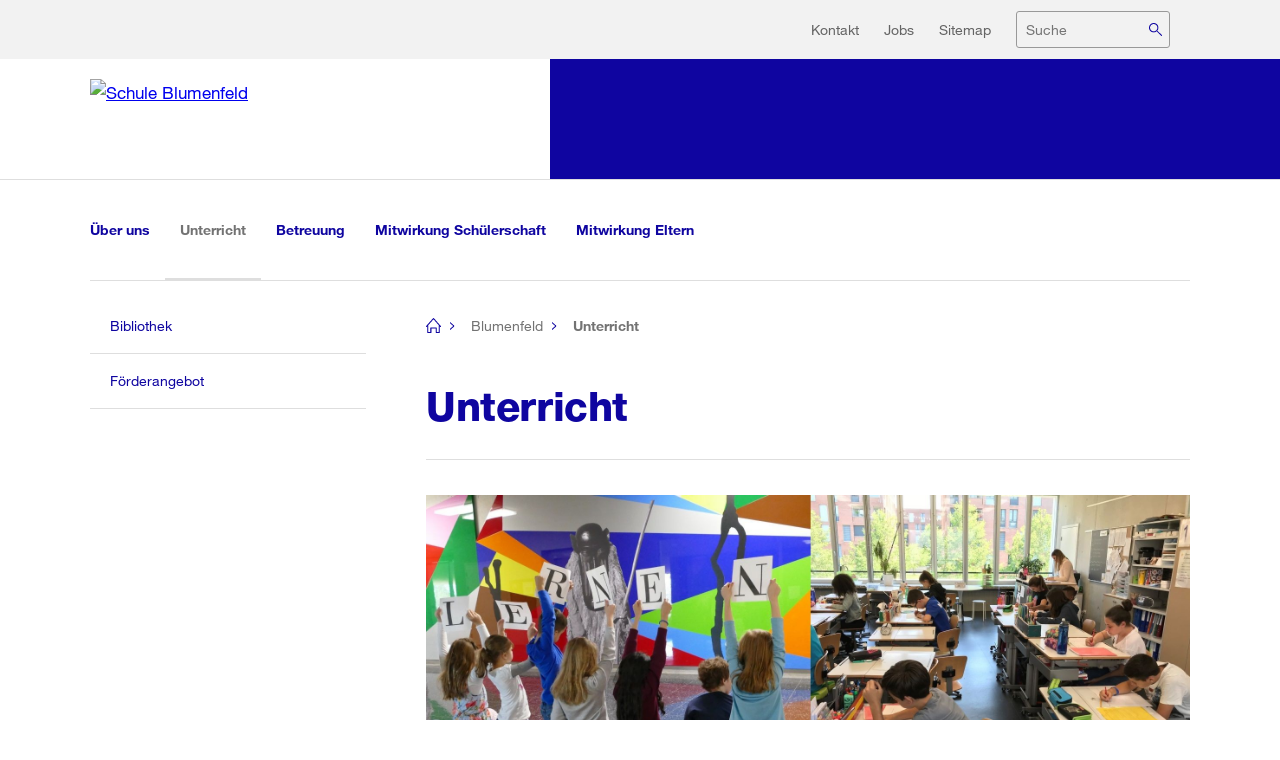

--- FILE ---
content_type: text/html; charset=UTF-8
request_url: https://www.stadt-zuerich.ch/schulen/de/blumenfeld/unterricht.html
body_size: 5671
content:








<!doctype html>
<!--[if IE 7]> <html lang="de" class="no-js ie7 lte-ie9 lte-ie8 lte-ie7"> <![endif]-->
<!--[if IE 8]> <html lang="de" class="no-js ie8 lte-ie9 lte-ie8"> <![endif]-->
<!--[if IE 9]> <html lang="de" class="no-js ie9 lte-ie9"> <![endif]-->
<!--[if gt IE 9]><!-->
<html lang="de" class="no-js"><!--<![endif]-->





<head>
    <meta charset="utf-8">
    <meta http-equiv="X-UA-Compatible" content="IE=edge">
    <meta name="viewport" content="width=device-width, initial-scale=1">
    
    <link rel="preload" href="/etc/designs/stzh/assets/vendors/readspeaker/ReadSpeaker.Styles.css?v=2.5.8.3253" as="style">
    <link rel="preload" href="/etc/designs/stzh/assets/vendors/readspeaker/ReadSpeakerClassic.css" as="style">
    <link rel="preload" href="/etc/designs/stzh/assets/vendors/readspeaker/mods/enlargeHL/ReadSpeaker.enlargeHL.css?v=...3253" as="style">
    
    <link rel="stylesheet" href="/etc/designs/stzh/assets/css/critical.min.css"/>
    
    <link rel="preload" href="/etc/designs/stzh/assets/css/main.min.css" as="style">
    <link rel="stylesheet" href="/etc/designs/stzh/assets/css/main.min.css" media="print" onload="this.media='all'">
    <noscript>
        <link rel="stylesheet" href="/etc/designs/stzh/assets/css/main.min.css"/>
    </noscript>
    <link rel="stylesheet" media="print" href="/etc/designs/stzh/assets/css/print.min.css"/>

    

<!-- async loading of font stylesheet -->
<link rel="preload" as="style" href="/etc/designs/stzh/assets/vendors/stzh-components/stzh-components/assets/fonts.css"/>
<link rel="stylesheet" href="/etc/designs/stzh/assets/vendors/stzh-components/stzh-components/assets/fonts.css" media="print" onload="this.media='all'"/>

<!-- stylesheet with CSS properties/variables -->
<link rel="stylesheet" href="/etc/designs/stzh/assets/vendors/stzh-components/stzh-components/stzh-components.css"/>
<!-- script for modern browsers -->
<script type="module" src="/etc/designs/stzh/assets/vendors/stzh-components/stzh-components/stzh-components.esm.js"></script>
<!-- script for old browsers (e.g. IE 11) -->
<script nomodule="" src="/etc/designs/stzh/assets/vendors/stzh-components/stzh-components/stzh-components.js"></script>

<script>window.MSInputMethodContext && document.documentMode && document.write('<script src="/etc/designs/stzh/assets/vendors/stzh-components/stzh-components/assets/polyfills/ie11CustomProperties.min.js"><\/script>');</script>
<script>!window.IntersectionObserver && document.write('<script src="/etc/designs/stzh/assets/vendors/stzh-components/stzh-components/assets/polyfills/intersection-observer.min.js"><\/script>');</script>


    <script type="text/javascript">
        window.resourceRoot = '/etc/designs/stzh/';
        window.estaticoPrefix = 'estatico';
        window.initOnlyPrefixed = false;
        window.charts = {};
        window.stzhComponents = window.stzhComponents || {};
        window.stzhComponents.pathTranslations = "/etc/designs/stzh/assets/vendors/stzh-components/stzh-components/assets/i18n";
        window.stzhComponents.pathMedia="/etc/designs/stzh/assets/vendors/stzh-components/stzh-components/assets/media";

        var mtiTracking = document.createElement('link');

        mtiTracking.type = 'text/css';
        mtiTracking.rel = 'stylesheet';
        mtiTracking.href = '//fast.fonts.net/t/1.css?apiType=css&projectid=2354e7cc-38fd-487f-a9fb-e1899061dad9';

        // temporary non-applicable media query to load it async
        mtiTracking.media = 'only foo';

        document.getElementsByTagName('head')[0].appendChild(mtiTracking);

        // set media back
        setTimeout(function () {
            mtiTracking.media = 'all';
        });
    </script>
    <script src="/etc/designs/stzh/assets/js/head.min.js"></script>
    <script src="/etc/clientlibs/stzh/iframeResizer.min.js"></script>

    <!--[if lt IE 9]>
    <script src="/etc/designs/stzh/assets/vendors/html5shiv.js"></script>
    <![endif]-->
    
    <meta name="date" content="2025-11-19"/>
    
    



<meta property="og:type" content="website"/>

<title>Unterricht - Stadt Zürich
</title>

<meta property="og:description" content="Informationen zum Unterricht, Bibliothek, F&ouml;rderangebot"/>
<meta name="description" content="Informationen zum Unterricht, Bibliothek, F&ouml;rderangebot"/>

<link rel="canonical" href="https://www.stadt-zuerich.ch/schulen/de/blumenfeld/unterricht.html"/>


    
    
        

<meta name="theme-color" content="#ffffff">

<link rel="icon" href="/etc/designs/stzh/assets/vendors/stzh-components/stzh-components/assets/favicons/favicon.ico" sizes="48x48">
<link rel="icon" href="/etc/designs/stzh/assets/vendors/stzh-components/stzh-components/assets/favicons/favicon.svg" sizes="any" type="image/svg+xml">

<link rel="apple-touch-icon" sizes="180x180" href="/etc/designs/stzh/assets/vendors/stzh-components/stzh-components/assets/favicons/apple-touch-icon.png">
<link rel="mask-icon" href="/etc/designs/stzh/assets/vendors/stzh-components/stzh-components/assets/favicons/safari-pinned-tab.svg" color="#5bbad5">

<link rel="manifest" href="/etc/clientlibs/stzh/favicons/site.webmanifest">
<meta name="msapplication-config" content="/etc/clientlibs/stzh/favicons/browserconfig.xml">
        
    


    

    
    
        
        
    

    

    
    <meta name="format-detection" content="telephone=no">

    



                <meta name="template" content="standarddepartment" />
                <meta name="lastmodified" content="Wed Nov 19 11:13:17 CET 2025" />
                <meta name="path" content="/content/schulen/de/blumenfeld/unterricht" />
            <meta name="dtm_webproperty" content="StandardCMS" />
            <script src="/etc/clientlibs/stzh/analytics/294297d554c0/068a31a4609c/launch-9189fcb507a0.min.js" async></script>
</head>


<body>
<stzh-icon-sprite></stzh-icon-sprite>
<main data-modal="main" class="main">
    <div class="mod_notification" role="alert" data-notification="target" aria-atomic="true"></div>
    

    <div class="layout_wrapper">
        



<div class="header">






<div class="mod_header mod_header--bar" data-init="header">
    <div class="mod_header__topbar" data-header="topbar">
        <div class="mod_header__topbar-inner">
            
            <div class="cookiebanner">




</div>

            

<div class="mod_skiplinks">
    <h1 class="visuallyhidden">Navigation</h1>
    <h2 class="visuallyhidden">Sprunglink:</h2>
    <ul>
        <li>
            <a class="skip-link" accesskey="2" href="#anchorContent" title="[ALT + 2]">Zum Inhalt</a>
        </li>
        <li>
            <a class="skip-link" accesskey="5" href="#anchorSearch" title="[ALT + 5]">Zur Suche</a>
        </li>
        <li>
            <a class="skip-link" accesskey="1" href="#anchorNavMain" title="[ALT + 1]">Zur Bereichsauswahl</a>
        </li><li>
            <a class="skip-link" accesskey="6" href="#anchorNavMeta" title="[ALT + 6]">Zur Hilfsnavigation</a>
        </li><li>
            <a class="skip-link" accesskey="7" href="#anchorContext" title="[ALT + 7]">Zu den weiteren Informationen</a>
        </li></ul>
</div>

            <div class="top_actions" data-header="topactions">
                





                

<div class="mod_metanav" data-init="metanav" data-header="metanav">
<h2 id="anchorNavMeta" class="visuallyhidden">Hilfsnavigation</h2>
    <ul><li>
            <a href="/schulen/de/blumenfeld/service/kontakt.html">Kontakt</a>
        </li><li>
            <a href="/schulen/de/blumenfeld/service/jobs.html">Jobs</a>
        </li><li>
            <a href="/schulen/de/blumenfeld/service/sitemap.html">Sitemap</a>
        </li></ul>
</div>

                
                <div id="myaccountaccesscontroller" data-searchfield="wrapper" class="actions var_with_myaccount" >
                    












<div id="anchorSearch" class="mod_searchfield" data-init="searchfield" data-searchfield-autocomplete=""
     data-searchfield-options='{"useUrl":true, "url": "/stzh/search/suggestions?path=%2Fcontent%2Fschulen%2Fde%2Fblumenfeld&word=" , "autoCompleteData":false}'>
    <form id="searchfieldform" action="/schulen/de/blumenfeld/service/suchen.html" class="search_field" data-searchfield="container" role="search">
        <input type="hidden" name="q_type" value="content"/>
        <label class="search_field__label" for="form_search_keywords">
            Suche
        </label>
        <input id="form_search_keywords" type="text" class="text" name="q"
               value=""
               placeholder="Suche"
               onkeyup="stzh.namespace('search').validateSearchInput(this.value, 'searchboxform_dep_submit', 'searchfieldform');"
               data-searchfield="field" data-header="searchfieldinput" autocomplete="off">
        <input id="searchboxform_dep_submit" type="submit" class="search_button" name="search"
               value="Suchen" data-searchfield="button">
        <input type="hidden" name="name" data-formautocomplete="get-selected-id">
        
        <input type="hidden" name="q_area" value="mandator"/>
    </form>
</div>
                    
                        <a href="#" data-header="burger" class="btn_burger" aria-expanded="false">
                            <span class="text">Menü öffnen</span>
                            <div class="icon_burger">
                                <span class="icon_burger_bar"></span>
                                <span class="icon_burger_bar"></span>
                                <span class="icon_burger_bar"></span>
                            </div>
                        </a>
                        
                </div>
                
            </div>
        </div>
    </div>
    
        <div class="mod_header__logobar" data-header="logobar">
            <div class="mod_header__logobar-inner">
                <div class="mod_header__logobar-logo">
                


<a href="/schulen/de/blumenfeld.html" class="mod_logo mod_logo--in-bar" data-header="logo">
            <img src="/content/dam/corporate-design/de/logos/schulen/blumenfeld.svg" alt="Schule Blumenfeld" title="Schule Blumenfeld">
</a>

                </div>
            </div>
        </div>
    
    
</div></div>

<div class="burger_dropdown" data-header="burger-dropdown">
    <div class="burger_dropdown_wrapper">
        <h1 class="visuallyhidden">Mobile Menu</h1>

        <div class="actionsbar">
            






            <a href="#" data-header="burger" class="btn_burger" aria-expanded="false">
                <span class="text">Menü schliessen</span>
                <div class="icon_burger">
                    <span class="icon_burger_bar"></span>
                    <span class="icon_burger_bar"></span>
                    <span class="icon_burger_bar"></span>
                </div>
            </a>
        </div>

        <div class="scrolling_wrapper">
            <h2 class="visuallyhidden">Navigation</h2>
            
<div class="mod_multilevelnav" data-init="multilevelnav" data-header="multilevelnav"
     data-multilevelnav-url-pattern="{id}/jcr:content/multilevelnav.json"
     data-multilevelnav-options='{ "i18n": {"backLinkPrefix": "Zurück zu ", "openPageText": "Seite öffnen"}}'>
    <div class="mod_multilevelnav_wrapper">
        <div class="slides_wrapper" data-multilevelnav="slides-wrapper">
            <div class="slide var_active" data-multilevelnav="slide">
                





<ul>
    
    <li class="var_back">
        <a href="/schulen/de/blumenfeld.html" data-multilevelnav-back-id="/content/schulen/de/blumenfeld">Zurück zu Blumenfeld
        </a>
    </li>
    
    <li class="var_wrapping_node">
        <a href="/schulen/de/blumenfeld/unterricht.html"><span>Unterricht</span></a>
        
        <ul>
            
                        <li>
                            <a href="/schulen/de/blumenfeld/unterricht/bibliothek.html">Bibliothek</a>
                        </li>
                    
                        <li class="var_has_subitems">
                            <a href="#" data-multilevelnav-id="/content/schulen/de/blumenfeld/unterricht/foerderangebot">F&ouml;rderangebot
                            </a>
                        </li>
                        
        </ul>
    </li>
</ul>


            </div>
        </div>
    </div>
</div>

            
            <div class="coverage coveragenavigation">







        
        </div>

            
                <div class="burger_dropdown__bottom">
                    <h2 class="visuallyhidden">Meta Navigation</h2>
                    <div class="standard generic root page basicpage">

<div class="mod_metanav" data-init="metanav" data-header="metanav">
<h2 id="anchorNavMeta" class="visuallyhidden">Hilfsnavigation</h2>
    <ul><li>
            <a href="/schulen/de/blumenfeld/service/kontakt.html">Kontakt</a>
        </li><li>
            <a href="/schulen/de/blumenfeld/service/jobs.html">Jobs</a>
        </li><li>
            <a href="/schulen/de/blumenfeld/service/sitemap.html">Sitemap</a>
        </li></ul>
</div></div>

                    
                </div>
                
        </div>
    </div>
</div>
<h2 id="anchorNavMain" class="visuallyhidden">Global Navigation</h2>








<div class="mod_topnav" data-init="topnav">
    <ul>
        <li><a href="/schulen/de/blumenfeld/ueberuns.html">&Uuml;ber uns</a></li><li class="var_active"><a href="/schulen/de/blumenfeld/unterricht.html">Unterricht <span class="visuallyhidden">(aktiv)</span></a></li><li><a href="/schulen/de/blumenfeld/betreuung.html">Betreuung</a></li><li><a href="/schulen/de/blumenfeld/mitwirkung.html">Mitwirkung Sch&uuml;lerschaft</a></li><li><a href="/schulen/de/blumenfeld/eltern.html">Mitwirkung Eltern</a></li>
    </ul>
</div>



    </div>
    <div class="layout_wrapper">
        
        





    </div>
    
        <a id="shoppingcart" href="#" class="mod_basket mod_basket--out-of-header" aria-hidden="true">
            <span id="shoppingcart_label" class="label"></span>
            <span id="shoppingcart_numberOfItems" class="status status_new var_small var_white_outline"></span>
        </a>
    

    
    <div data-header="content-wrapper">
        

<div class="layout_wrapper">
    <div class="layout_columns var_aside_columns">
        <div class="layout_column var_column_right" id="content">
			<!-- RSPEAK_STOP -->
			
<nav class="mod_breadcrumb" aria-label="Sie befinden sich hier:" data-init="breadcrumb">
<ul>
<li class="home"><a href="/portal/de/index.html"><span>[no title]</span></a></li>
<li class=""><a href="/schulen/de/blumenfeld.html">Blumenfeld</a></li>
<li class=""><span>Unterricht</span></li>
</ul>
</nav>

			<!-- RSPEAK_START --><!-- EGOV-START -->
            




<div class="mod_pagetitle">
    <h1 id="anchorContent" class="page_title">Unterricht
    </h1>
    
    <div class="image_highlighted">


<figure class="mod_image ">
            <picture>
<!--[if IE 9]><video style="display: none;"><![endif]-->
<source srcset="/content/schulen/de/blumenfeld/unterricht/jcr:content/imagestrip/image.2370.1051.jpg/1590566775797.jpg, /content/schulen/de/blumenfeld/unterricht/jcr:content/imagestrip/image.4740.2102.jpg/1590566775797.jpg 2x" media="(min-width: 1260px)">
<source srcset="/content/schulen/de/blumenfeld/unterricht/jcr:content/imagestrip/image.1260.560.jpg/1590566775797.jpg, /content/schulen/de/blumenfeld/unterricht/jcr:content/imagestrip/image.2520.1120.jpg/1590566775797.jpg 2x" media="(min-width: 1024px)">
<source srcset="/content/schulen/de/blumenfeld/unterricht/jcr:content/imagestrip/image.1024.454.jpg/1590566775797.jpg, /content/schulen/de/blumenfeld/unterricht/jcr:content/imagestrip/image.2048.908.jpg/1590566775797.jpg 2x" media="(min-width: 600px)">
<source srcset="/content/schulen/de/blumenfeld/unterricht/jcr:content/imagestrip/image.600.266.jpg/1590566775797.jpg, /content/schulen/de/blumenfeld/unterricht/jcr:content/imagestrip/image.1200.532.jpg/1590566775797.jpg 2x">
<!--[if IE 9]></video><![endif]-->
<img src="/content/schulen/de/blumenfeld/unterricht/_jcr_content/imagestrip/image.1260.560.jpg/1590566775797.jpg" alt="">
</picture>

        </figure>
        </div>

    
</div>
<div class="mainparsys parsys"><div class="mod_textandimage section">











    
    
        
    


<div class="col_left var_float_text  col_full_width">
    
        
        
        
            
            
        
    

    
    <div class="mod_styledtext"><p>Wir legen grossen Wert auf einen angenehmen Lehr-, Lern- und Lebensraum. Wir sprechen in unserem Unterricht durch konkretes Handeln und Erleben alle Sinne an und fördern das abstrakte Denken. Dabei gehen wir&nbsp;davon aus, dass die Beziehung und das Vertrauen zwischen Lehrperson, Schülerinnen und Schüler und Eltern das Fundament für wirksames Lernen darstellt.</p>
<p>Der Unterricht in den einzelnen Primar- und Kindergartenklassen ist individualisierend und methodisch didaktisch vielfältig gestaltet. Das eigenverantwortliche Lernen wird gepflegt und trägt zum aktiven Lernen für alle Schülerinnen und Schüler bei.</p>
<p>Die drei Säulen des eigenverantwortlichen Lernens – Lernen lernen, kooperatives Lernen und individualisierendes Lernen – bilden die Grundlage dazu.</p>
<p>Zusammengefasst bedeutet dies, dass alle Schülerinnen und Schüler mit ihrer Vielfalt an Kompetenzen und Stärken aktiv am Unterricht teilnehmen. Alle Schülerinnen und Schüler erleben und nehmen Gemeinschaft wahr, in der jeder Einzelne seinen bzw. jede Einzelne ihren sicheren Platz hat.</p>

    </div>
    
</div></div>

</div>









<h2 id="anchorContext" class="visuallyhidden">Weitere Informationen
</h2>
<div class="contextparsys parsys"><div class="contextbox moreinformation section">


<div id="mehr_zum_thema" class="mod_accordion" data-init="accordion">
    <a href="#" class="trigger " data-accordion="trigger">
        <span class="trigger_title">Mehr zum Thema</span>
        <span class="trigger_icon is_collapsed" data-accordion="triggerIcon"></span>
    </a>
    <div class="content is_hidden" data-accordion="content">
        
            <div class="mod_contextbox">
                <figure class="mod_image ">
                    <picture>
                        <!--[if IE 9]>
                        <video style="display: none;"><![endif]-->
                        <!--[if IE 9]></video><![endif]-->
                        


                    </picture>
                    <figcaption>
                    </figcaption>
                </figure>

                
                <div class="mod_linklist"><ul class="linklist">
                <div class="paragraphs parsys"><div class="linklist section">



<div class="mod_linklist"><h2 class="section_heading" id="informationen_desschulamtszudenstufen">Informationen des Schulamts zu den Stufen</h2><ul class="linklist">
<div class="paragraphs parsys">
</div>

</ul></div>
</div>
<div class="link section">





            <li class="linklist_item"><div class="mod_linklistitem">
        
        
        <a href="/web/de/bildung/volksschule/schullaufbahn/kindergarten.html" class="linklistitem var_icon_arrow_right">
            <span>Kindergarten</span>
            <span class="icon icon_arrow_right"></span>
        </a>
        
            </div></li>
        
</div>
<div class="link section">





            <li class="linklist_item"><div class="mod_linklistitem">
        
        
        <a href="/web/de/bildung/volksschule/schullaufbahn/primarschule.html" class="linklistitem var_icon_arrow_right" title="Primarschule">
            <span>Primarschule</span>
            <span class="icon icon_arrow_right"></span>
        </a>
        
            </div></li>
        
</div>
<div class="link section">





            <li class="linklist_item"><div class="mod_linklistitem">
        
        
        <a href="/web/de/bildung/volksschule/schullaufbahn/sekundarschule.html" class="linklistitem var_icon_arrow_right">
            <span>Sekundarschule</span>
            <span class="icon icon_arrow_right"></span>
        </a>
        
            </div></li>
        
</div>

</div>

                </ul></div>
                </div>
            
        </div>
    </div>
    
</div>

</div>

			



<div class="mod_scrollup" data-init="scrollup"><div class="mod_print" data-init="print"><a href="#" class="mod_linkicon icon_printer" title="Seite drucken" data-print="default">Seite drucken</a></div></div>
			<!-- EGOV-STOP --><!-- RSPEAK_STOP -->
			



    <div class="mod_stickybottomlayout">
        <div class="stickybottomlayout">
            
                <div class="mod_sharebuttons" data-init="sharebuttons" data-sharebuttons-options='{"demoNumbers":false}'>
                    <div class="share-buttons" data-sharebuttons="social" data-url="https://www.stadt-zuerich.ch/schulen/de/blumenfeld/unterricht.html"
                         data-services="[&quot;facebook&quot;,&quot;twitter&quot;,&quot;xing&quot;,&quot;linkedin&quot;,&quot;mail&quot;]" data-mail-url="mailto:" data-mail-subject="Link-Empfehlung Website Stadt Zürich"
                         data-mail-body="Folgende Seite (Stadt Zürich) wurde Ihnen empfohlen:

https://www.stadt-zuerich.ch/schulen/de/blumenfeld/unterricht.html" data-lang="de">
                    </div>
                </div>
            
            
        </div>
    </div>




        </div>
    	<div class="layout_column var_column_left">
			
<div class="mod_leftnav" data-modules="leftnav">
	





<ul>
    
    <li class="var_wrapping_node var_active">
        
        <ul>
            
            <li>
                <a href="/schulen/de/blumenfeld/unterricht/bibliothek.html">Bibliothek</a>
            </li>
            
            
            <li class="var_has_subitems">
                <a href="/schulen/de/blumenfeld/unterricht/foerderangebot.html" data-multilevelnav-id="/content/schulen/de/blumenfeld/unterricht/foerderangebot">F&ouml;rderangebot
                </a>
            </li>
            
            
        </ul>
    </li>
</ul>


</div>

				<div class="coverage coveragenavigation">







        
        </div>

				
        </div>
    </div>
</div>
    </div>
    
    <div data-header="footer"><div class="mod_footernavigation" data-init="footernavigation">





	<div class="layout_wrapper">
		<div class="navigation_wrapper layout_columns var_four_columns">

			

		</div>
	</div>
</div>

        <div class="layout_wrapper">
            <footer data-init="sharebuttons" class="mod_footer">



            <div class="social_media">
                <a class="social_media__link" href="/socialmedia">
                    <svg class="social_media__icon">
                        <use xlink:href="/etc/designs/stzh/assets/media/sprite.svg#ico_social_media_icongroup"></use>
                    </svg>
                    Stadt Zürich auf Social Media
                </a>
            </div>
            
        <div class="links_wrapper">
            <div class="links">
                <span>&copy; 2026 Stadt Z&uuml;rich</span>
                <a href="/schulen/de/blumenfeld/footer/rechtliche-hinweise.html">Rechtliche Hinweise</a><a href="/schulen/de/blumenfeld/footer/impressum.html">Impressum</a><a href="/schulen/de/blumenfeld/footer/barrierefreiheit.html">Barrierefreiheit</a>
            </div>
            
        </div>
    
</footer>

        </div>
    </div>
    

</main>
<div data-modal="dialogWrapper"></div>
<script src="/etc/designs/stzh/assets/js/main.min.js"></script>
<script src="/etc/designs/stzh/assets/vendors/readspeaker/ReadSpeaker.js?pids=embhl" type="text/javascript"></script>
<script src="/etc/designs/stzh/assets/vendors/readspeaker/ReadSpeakerClassic.js" type="text/javascript"></script>

<script src="/etc/clientlibs/stzh/customJs.min.js"></script>




</body>
</html>

--- FILE ---
content_type: text/css
request_url: https://www.stadt-zuerich.ch/etc/designs/stzh/assets/vendors/readspeaker/ReadSpeaker.Styles.css?v=2.5.8.3253
body_size: 3330
content:
.rsbtn {
    position: relative;
    height: 26px;
    margin-bottom: 10px;
    z-index: 100;
    -webkit-touch-callout: none;
    -webkit-user-select: none;
    -khtml-user-select: none;
    -moz-user-select: none;
    -ms-user-select: none;
    -o-user-select: none;
    user-select: none;
}

.rsfloating {
    display: none;
}

.rsbtn.rsfloating {
    display: block;
}

.rsbtn span, .rsbtn a {
    position: relative;
    display: block;
    margin: 0;
    padding: 0;
    text-decoration: none;
}

.rsbtn span, .rsbtn a:focus {
    border: none;
}

.rsbtn .rsbtn_play {
    text-decoration: none;
    font-family: "Lucida Grande", "Lucida Sans", "Lucida", sans-serif;
    font-size: 12px;
    font-weight: normal;
    font-style: normal;
    line-height: 16px;
    color: #333;
    position: static;
    display: inline;
    margin: auto;
    padding: inherit;
    float: left;
}

.rsbtn .rsimg, #rslightbox_logo.rsimg, .rsbtn a.rsimg {
    background: transparent url(img/rs_button.png) no-repeat scroll 0 0;
}

.rsbtn .rspart {
    position: relative;
    float: left;
    height: 26px;
}

.rsbtn .rsbtn_left .rsbtn_text {
    font-family: "Lucida Grande", "Lucida Sans", "Lucida", sans-serif;
    font-size: 12px;
    font-weight: normal;
    font-style: normal;
    line-height: 16px;
    margin: 5px 10px;
    padding-left: 20px;
    background: transparent url(img/icon_16px.gif) no-repeat scroll 0 0;
}

.rsdeferred .rsbtn_left .rsbtn_text span {
    padding-right: 20px;
    background: transparent url(img/rs_loader_anim.gif) no-repeat scroll top right;
}

.rsbtn .rsbtn_right.rsimg, .rsbtn .rsbtn_pause {
    width: 42px;
    background-position: 0 -26px;
}

.rsbtn a:hover .rsbtn_right, .rsbtn.rsfocus .rsbtn_right.rsimg {
    background-position: -42px -26px;
}

.rsbtn .rsbtn_right.rsimg.rsanim {
    background: transparent url(img/play-anim.gif) no-repeat scroll 0 0;
}

.rsbtn.rsanimate .rsbtn_right.rsimg {
    background-position: -42px -26px;
}

.rsbtn.rsexpanded .rsbtn_right.rsimg {
    display: none;
}

.rsbtn .rsbtn_pause .rsbtn_btnlabel, .rsbtn .rsbtn_stop .rsbtn_btnlabel, .rsbtn .rsbtn_volume .rsbtn_btnlabel, .rsbtn .rsbtn_settings .rsbtn_btnlabel, .rsbtn .rsbtn_dl .rsbtn_btnlabel, .rsbtn .rsbtn_pin .rsbtn_btnlabel, .rsbtn .rsbtn_closer .rsbtn_btnlabel, .rsbtn .rsbtn_powered .rsbtn_btnlabel {
    display: none;
}

.rsbtn.rsplaying .rsbtn_pause {
    display: none;
    background-position: 0 -78px;
}

.rsbtn.rsfloating .rsbtn_pause {
    background-position: 0 -412px;
}

.rsbtn.rsexpanded .rsbtn_pause, .rsbtn.rsexpanded.rsplaying .rsbtn_pause {
    display: block;
}

.rsbtn.rsexpanded.rs-no-touch .rsbtn_pause.rsimg:hover, .rsbtn.rsexpanded.rs-no-touch .rsbtn_pause.rsimg.rsfocus {
    background-position: -42px -78px;
}

.rsbtn.rsexpanded.rsfloating.rs-no-touch .rsbtn_pause.rsimg:hover, .rsbtn.rsexpanded.rsfloating.rs-no-touch .rsbtn_pause.rsimg.rsfocus {
    background-position: -42px -412px;
}

.rsbtn.rsexpanded.rsstopped .rsbtn_pause, .rsbtn.rsexpanded.rspaused .rsbtn_pause {
    background-position: 0 -280px;
}

.rsbtn.rsexpanded.rsstopped.rs-no-touch .rsbtn_pause:hover, .rsbtn.rsexpanded.rspaused.rs-no-touch .rsbtn_pause:hover, .rsbtn.rsexpanded.rsstopped.rs-no-touch .rsbtn_pause.rsfocus, .rsbtn.rsexpanded.rspaused.rs-no-touch .rsbtn_pause.rsfocus, .pre-expanded.rsexpanded.rsstopped .rsbtn_pause:hover {
    background-position: -42px -280px;
}

.rsbtn.rsexpanded.rsfloating.rsstopped .rsbtn_pause, .rsbtn.rsexpanded.rsfloating.rspaused .rsbtn_pause {
    background-position: 0 -386px;
}

.rsbtn.rsexpanded.rsfloating.rsstopped.rs-no-touch .rsbtn_pause:hover, .rsbtn.rsexpanded.rsfloating.rspaused.rs-no-touch .rsbtn_pause:hover, .rsbtn.rsexpanded.rsfloating.rspaused.rs-no-touch .rsbtn_pause.rsfocus {
    background-position: -42px -386px;
}

.rsbtn .rsbtn_exp.rsimg {
    display: none;
    background: none;
}

.rsbtn.rsexpanded .rsbtn_exp {
    display: block;
}

.rsbtn .rsbtn_stop.rsimg {
    left: -5px;
    margin-right: -5px;
    width: 42px;
    background-position: 0 -104px;
}

.rsbtn.rsexpanded.rs-no-touch .rsbtn_stop.rsimg:hover, .rsbtn.rsexpanded.rs-no-touch .rsbtn_stop.rsimg.rsfocus {
    background-position: -42px -104px;
}

.rsbtn.rsexpanded.rsstopped .rsbtn_stop.rsimg, .rsbtn.rsexpanded.rsstopped .rsbtn_stop.rsimg:hover, .rsbtn.rsexpanded.rsstopped .rsbtn_stop.rsimg.rsfocus {
    background-position: -263px -161px;
    cursor: default;
}

.rsbtn .rsbtn_player.rsimg {
    position: relative;
    z-index: 120;
    background-position: 0 -130px;
    background-repeat: repeat-x;
}

.rsbtn .rsbtn_player .rsplaypart {
    float: left;
}

.rsbtn .rsbtn_progress_container.rsimg {
    position: relative;
    width: 50px;
    height: 10px;
    border: 1px solid #555;
    background-repeat: repeat-x;
    background-position: 0 -376px;
    margin: 8px 5px 0 3px;
}

.rsbtn .rsbtn_progress_container .rsbtn_progress_loaded {
    position: relative;
    width: 1%;
    height: 100%;
    background-color: #ccc;
}

.rsbtn .rsbtn_progress_container .rsbtn_progress_played.rsimg {
    position: absolute;
    top: 0;
    left: 0;
    height: 100%;
    width: 1%;
    background-position: 0 -208px;
}

.rsbtn .rsbtn_progress_container .rsbtn_progress_handle.rsimg {
    position: absolute;
    left: -11px;
    top: -7px;
    width: 20px;
    height: 24px;
    background-position: 0 -183px;
}

.rsbtn.rs-no-touch .rsbtn_progress_container .rsbtn_progress_handle.rsimg:hover, .rsbtn.rs-no-touch .rsbtn_progress_container .rsbtn_progress_handle.rsimg.rsfocus {
    background-position: -20px -183px;
}

.rsbtn.rsstopped .rsbtn_progress_container .rsbtn_progress_handle.rsimg, .rsbtn.rsstopped.rs-no-touch .rsbtn_progress_container .rsbtn_progress_handle.rsimg:hover {
    opacity: .6;
    background-position: 0 -183px;
    cursor: default;
}

.rsbtn .rsbtn_progress_container.rsloading {
    background: transparent url(img/timeline-anim.gif) repeat-x scroll 0 0;
}

.rsbtn .rsbtn_volume.rsimg {
    position: relative;
    width: 20px;
    height: 20px;
    background-position: 0 -218px;
    margin-top: 3px;
    margin-right: 2px;
}

.rsbtn.rs-no-touch .rsbtn_volume.rsimg:hover, .rsbtn.rs-no-touch .rsbtn_volume.rsimg.rsfocus {
    background-position: -20px -218px;
}

.rsbtn .rsbtn_volume_container.rsimg {
    position: absolute;
    height: 70px;
    width: 26px;
    bottom: -65px;
    left: 0;
    border: none;
    background-position: 0 -514px;
    display: none;
    z-index: 120;
}

.rsbtn .rsbtn_volume_container.rsimg .rsbtn_volume_slider {
    border: none;
    position: absolute;
    top: 15px;
    left: 3px;
    width: 22px;
    height: 40px;
}

.rsbtn .rsbtn_volume_slider .rsbtn_volume_handle.rsimg {
    position: absolute;
    top: -7px;
    left: 0;
    width: 20px;
    height: 14px;
    background-position: -41px -184px;
}

.rsbtn.rs-no-touch .rsbtn_volume_slider .rsbtn_volume_handle.rsimg:hover, .rsbtn.rs-no-touch .rsbtn_volume_slider .rsbtn_volume_handle.rsimg.rsfocus {
    background-position: -62px -184px;
}

.rsbtn .rsbtn_settings.rsimg, .rsbtn .rsbtn_dl.rsimg {
    width: 20px;
    height: 20px;
    background-position: 0 -238px;
    margin-top: 3px;
}

.rsbtn.rs-no-touch .rsbtn_settings.rsimg:hover, .rsbtn.rs-no-touch .rsbtn_settings.rsimg.rsfocus, .pre-expanded.rsexpanded.rsstopped .rsbtn_settings.rsimg:hover {
    background-position: -20px -238px;
}

.rsbtn .rsbtn_dl.rsimg {
    background-position: 0 -258px;
}

.rsbtn.rs-no-touch .rsbtn_dl.rsimg:hover, .rsbtn.rs-no-touch .rsbtn_dl.rsimg.rsfocus {
    background-position: -20px -258px;
}

.rsbtn .rsbtn_pin {
    margin-top: 3px;
    width: 20px;
    height: 20px;
    background-image: url(img/rs_button.png);
    background-repeat: no-repeat;
    background-position: -42px -218px;
}

.rsbtn .rsbtn_pin:hover, .rsbtn .rsbtn_pin.rsfocus {
    background-position: -62px -218px;
}

.rsbtn .rsbtn_pin.pinned {
    background-position: -42px -238px;
}

.rsbtn .rsbtn_pin.pinned:hover, .rsbtn .rsbtn_pin.pinned.rsfocus {
    background-position: -62px -238px;
}

.rsbtn a.turnedOff {
    display: none !important;
}

.rsbtn_pinnedHome {
    background-color: #eee;
    border: dashed 1px #aaa;
    border-radius: 5px;
}

.rsbtn .rsbtn_closer.rsimg {
    width: 27px;
    background-position: 0 -156px;
}

.rsbtn.rs-no-touch .rsbtn_closer.rsimg:hover, .rsbtn.rs-no-touch .rsbtn_closer.rsimg.rsfocus, .pre-expanded.rsexpanded.rsstopped .rsbtn_closer.rsimg:hover {
    background-position: -27px -156px;
}

.rsbtn.rsfloating .rsbtn_closer.rsimg {
    width: 27px;
    background-position: -104px -156px;
}

.rsbtn.rsfloating.rs-no-touch .rsbtn_closer.rsimg:hover, .rsbtn.rsfloating.rs-no-touch .rsbtn_closer.rsimg.rsfocus {
    background-position: -131px -156px;
}

.rsbtn .rsbtn_powered {
    position: absolute;
    right: 7px;
    top: 27px;
    height: 10px;
    z-index: 110;
    color: #999;
    font-family: "Lucida Grande", "Lucida Sans", "Lucida", sans-serif;
    font-weight: normal;
    font-style: normal;
    line-height: 10px;
    font-size: 10px;
    background: none;
    cursor: pointer;
}

.rsbtn .rsbtn_powered a, .rsbtn .rsbtn_powered span {
    font-family: "Lucida Grande", "Lucida Sans", "Lucida", sans-serif;
    font-weight: normal;
    font-style: normal;
    line-height: 10px;
    font-size: 10px;
    display: inline;
}

.rsbtn .rsbtn_powered .rsbtn_btnlabel {
    display: inline;
}

.rsbtn .rsbtn_powered .rsbtn_btnlabel a span.rsbtn_label_read {
    color: #e60;
}

.rsbtn .rsbtn_powered .rsbtn_btnlabel a span.rsbtn_label_speaker {
    color: #33a;
}

.rsbtn .rsbtn_powered .rsbtn_btnlabel a span.rsbtn_label_icon.rsimg {
    position: relative;
    top: 1px;
    width: 11px;
    height: 9px;
    margin-left: 2px;
    padding-right: 11px;
    background-position: -137px -490px;
}

.rsbtn.rs_whitelogo .rsbtn_powered, .rsbtn.rs_whitelogo .rsbtn_powered .rsbtn_btnlabel a span.rsbtn_label_read, .rsbtn.rs_whitelogo .rsbtn_powered .rsbtn_btnlabel a span.rsbtn_label_speaker {
    color: #fff;
}

.rsbtn.rs_whitelogo .rsbtn_powered .rsbtn_btnlabel a span.rsbtn_label_icon.rsimg {
    background-position: -285px -490px;
}

.rsbtn.rs_blacklogo .rsbtn_powered, .rsbtn.rs_blacklogo .rsbtn_powered .rsbtn_btnlabel a span.rsbtn_label_read, .rsbtn.rs_blacklogo .rsbtn_powered .rsbtn_btnlabel a span.rsbtn_label_speaker {
    color: #000;
}

.rsbtn.rs_blacklogo .rsbtn_powered .rsbtn_btnlabel a span.rsbtn_label_icon.rsimg {
    background-position: -433px -490px;
}

.rsbtn_exp span.rsbtn_status_overlay {
    position: absolute;
    z-index: 140;
    top: 1px;
    left: 0;
    width: 92%;
    height: 93%;
    background: #eee;
    opacity: .9;
    -ms-filter: "progid:DXImageTransform.Microsoft.Alpha(Opacity=90)";
    filter: alpha(opacity=90);
}

.rsbtn_exp .rsbtn_status_overlay span.rsbtn_status {
    position: relative;
    color: #000;
    text-align: center;
    font-size: 11px;
    font-family: Verdana;
    margin-top: 4px;
}

.rsbtn a.rsbtn_loaderror {
    display: inline;
    font-size: 10px;
    margin-left: 2px;
}

.rsbtn_exp .rsbtn_status_overlay a.rsbtn_nosound, a.rsbtn_loaderror {
    text-decoration: none;
    cursor: pointer;
}

.rsbtn_exp .rsbtn_status_overlay a.rsbtn_nosound:hover, .rsbtn_exp .rsbtn_status_overlay a.rsbtn_nosound.rsfocus {
    text-decoration: underline;
}

#rslightbox_contentcontainer {
    text-align: left;
    direction: ltr;
}

#rslightbox_closer {
    display: block;
    position: absolute;
    top: -21px;
    right: -21px;
    width: 42px;
    height: 42px;
    background: transparent url(img/rs_button.png) no-repeat scroll 0 -599px;
    z-index: 10002;
}

#rslightbox_closer:hover, #rslightbox_closer.rsfocus {
    background-position: -42px -599px;
}

#rslightbox_closer .rsbtn_btnlabel {
    display: none;
}

#rslightbox_content {
    position: relative;
    margin: 0 10px 10px;
    border: 1px solid #ccc;
    top: 30px;
}

#rslightbox_content h1, #rslightbox_content h2 {
    display: block;
    float: none;
    color: Black;
    font-size: 24px;
    line-height: 1;
    font-family: "Lucida Grande", "Lucida Sans", "Lucida", sans-serif;
    font-weight: bold;
    margin: 15px 0 5px 0;
    padding: 0;
}

#rslightbox_content h2 {
    font-size: 18px;
    margin: 0 0 15px 0;
}

#rslightbox_content iframe {
    width: 100%;
    height: 99%;
    border: 0;
}

#rslightbox_content fieldset {
    border: none;
    border-top: 1px solid #999;
    margin-top: 10px;
}

#rslightbox_content legend {
    display: block;
}

#rslightbox_logo.rsimg {
    position: absolute;
    top: 3px;
    left: 10px;
    width: 134px;
    height: 22px;
    background-position: 0 -499px;
}

#rslightbox_closer {
    font-family: 'Lucida Sans', 'Lucida Grande', Lucida, Sans-Serif;
    font-size: 12px;
    line-height: 1.3em;
}

#rslightbox_content, #rslightbox_buttons {
    font-family: 'Lucida Grande', 'Lucida Sans', Lucida, Sans-Serif;
    font-size: 12px;
    line-height: 1.3em;
    color: #000;
    background: #fff;
}

#rslightbox_contentcontainer #rslightbox_content form {
    width: auto;
    text-align: left;
}

#rslightbox_content .rsform-row {
    padding: 10px;
    margin-top: 10px;
    background: #eee;
    border: 1px dotted #fff;
}

#rslightbox_content .rsform-row.rsfocus {
    border: 1px dotted #000;
}

#rslightbox_content .rsform-section .rsform-row:nth-child(2), #rslightbox_content .rsform-section .rsform-row-nospace {
    margin-top: 0;
}

#rslightbox_content .rsform-row fieldset {
    margin: 0;
    padding: 0;
    border: 0;
}

#rslightbox_content .rsform-row fieldset legend {
    padding: 0;
}

#rslightbox_content .rsform-row fieldset legend button {
    border: 0;
}

#rslightbox_content label {
    margin-right: 20px;
    display: inline;
}

#rslightbox_content input[type=radio] {
    margin: 0 5px 0 0;
    width: auto;
    display: inline;
    -webkit-appearance: radio;
}

#rslightbox_content input[type=button] {
    font-size: 12px;
}

#rslightbox_content .rsform-row select {
    width: auto;
}

#rslightbox_content ul.rsform-colorlist {
    list-style: none;
    padding: 0;
    margin: 0;
}

#rslightbox_content ul.rsform-colorlist li {
    float: left;
    margin-left: 5px;
    padding: 1px;
}

#rslightbox_content ul.rsform-colorlist li:first-child {
    margin-left: 0;
}

#rslightbox_content ul.rsform-colorlist li a {
    position: relative;
    display: block;
    text-decoration: none;
    color: #000;
    padding: 5px;
}

#rslightbox_content ul.rsform-colorlist li:hover {
    border: 1px solid #ccc;
    padding: 0;
}

#rslightbox_content .dimmed ul.rsform-colorlist li:hover {
    border-color: #fff;
}

#rslightbox_content .dimmed ul.rsform-colorlist li a {
    cursor: default;
}

#rslightbox_content ul.rsform-colorlist li.rsform-colorlist-active, #rslightbox_content .dimmed ul.rsform-colorlist li.rsform-colorlist-active {
    border: 1px solid #33a;
    padding: 0;
}

#rslightbox_content ul.rsform-colorlist li a span.rsform-colorlist-box {
    display: block;
    position: relative;
    width: 16px;
    height: 16px;
    border: 1px solid #000;
}

#rslightbox_content ul.rsform-colorlist li a.rsform-colorlist-style-underline span.rsform-colorlist-box, #rslightbox_content ul.rsform-colorlist li a.rsform-colorlist-style-none span.rsform-colorlist-box {
    display: none;
}

#rslightbox_content ul.rsform-colorlist li a span.rsform-colorlist-label {
    margin-left: 4px;
}

#rslightbox_content ul.rsform-colorlist li a.rsform-colorlist-style-underline span.rsform-colorlist-label, #rslightbox_content ul.rsform-colorlist li a.rsform-colorlist-style-none span.rsform-colorlist-label {
    margin-left: 0;
    font-size: 12px;
    line-height: 1.3em;
}

#rslightbox_content ul.rsform-colorlist li a span.rsform-colorlist-label.rsform-colorlist-style-color {
    position: absolute;
    display: none;
}

#rslightbox_content .rsform-colorlist-label legend, #rslightbox_content .rsform-radio-label legend {
    margin-bottom: 5px;
}

#rslightbox_content .rsform-button {
    margin-top: 8px;
}

#rslightbox_content #rsform_wrapper {
    margin: 10px;
}

#rslightbox_content .rsform-info-toggle {
    background: transparent;
    padding: 0;
    margin: 0 10px;
    cursor: pointer;
    text-decoration: none;
    border: none;
}

#rslightbox_content .rsform-row.dimmed .rsform-info-toggle {
    cursor: default;
}

#rslightbox_content .rsform-info-container {
    display: none;
    padding: 5px;
    margin-top: 5px;
    background: #ffd;
    color: #333;
    border: 1px dotted #777;
}

#rslightbox_content .rsform-slider {
    position: relative;
    width: 80%;
    height: 5px;
    border: 1px solid #555;
    background-repeat: repeat-x;
    background-position: 0 -521px;
    margin: 10px 20px 20px;
}

#rslightbox_content .rsform-slider-handle {
    position: absolute;
    left: -11px;
    top: -10px;
    width: 22px;
    height: 26px;
    background-position: -54px -156px;
    border: none;
}

#rslightbox_content .rsform-slider-handle a {
    text-decoration: none;
}

#rslightbox_content .slider-label-start, #rslightbox_content .slider-label-end {
    position: absolute;
    top: 12px;
    left: -5%;
}

#rslightbox_content .slider-label-end {
    left: auto;
    right: -5%;
}

#rslightbox_buttons {
    margin: 0 10px;
    padding-top: 5px;
}

#rslightbox_content #readspeaker_button_settings {
    position: absolute;
    top: 15px;
    right: 15px;
}

.readspeaker_button_settings .rsbtn_settings, .readspeaker_button_settings .rsbtn_dl, .readspeaker_button_settings .rsbtn_powered {
    display: none;
}

#rsdl_container {
    background: #fff;
}

#rsdl_container .rsdl_textwrapper {
    padding: 20px;
}

#rslightbox_contentcontainer.rtl {
    direction: rtl;
}

#rslightbox_contentcontainer.rtl #rslightbox_logo.rsimg {
    left: auto;
    right: 24px;
}

#rslightbox_contentcontainer.rtl h1 {
    text-align: right;
}

#rslightbox_contentcontainer.rtl #readspeaker_button_settings {
    left: 15px;
    right: auto;
}

#rslightbox_contentcontainer.rtl #rslightbox_content form {
    text-align: right;
}

#rslightbox_contentcontainer.rtl .rsform-colorlist li {
    float: right;
}

#rslightbox_contentcontainer.rtl #rslightbox_content label {
    margin-right: 0;
}

#rslightbox_contentcontainer.rtl #rslightbox_content input[type="radio"] {
    margin: 0 5px 0 20px;
}

#rslightbox_contentcontainer.rtl select {
    margin-right: 10px;
}

.rspopup {
    z-index: 1000;
}

.rspopup .rsbtn_text span {
    overflow: hidden;
}

#rslightbox_buttons {
    background: #eee;
    position: absolute;
    bottom: 20px;
}

#rslightbox_buttons a.rsdialog-button {
    position: relative;
    padding: 5px;
    border: 1px solid #777;
    border-radius: 3px;
    color: #000;
    text-decoration: none;
    background: #ccc;
    background: -moz-linear-gradient(top, #eee 0, #ccc 100%);
    background: -webkit-gradient(linear, left top, left bottom, color-stop(0%, #eee), color-stop(100%, #ccc));
    background: -webkit-linear-gradient(top, #eee 0, #ccc 100%);
    background: -o-linear-gradient(top, #eee 0, #ccc 100%);
    background: -ms-linear-gradient(top, #eee 0, #ccc 100%);
    background: linear-gradient(to bottom, #eee 0, #ccc 100%);
    filter: progid:DXImageTransform.Microsoft.gradient(startColorstr='#eeeeee', endColorstr='#cccccc', GradientType=0);
}

#rslightbox_buttons a.rsdialog-button:hover, #rslightbox_buttons a.rsdialog-button:focus {
    background: #eee;
    background: -moz-linear-gradient(top, #fff 0, #ddd 100%);
    background: -webkit-gradient(linear, left top, left bottom, color-stop(0%, #fff), color-stop(100%, #ddd));
    background: -webkit-linear-gradient(top, #fff 0, #ddd 100%);
    background: -o-linear-gradient(top, #fff 0, #ddd 100%);
    background: -ms-linear-gradient(top, #fff 0, #ddd 100%);
    background: linear-gradient(to bottom, #fff 0, #ddd 100%);
    filter: progid:DXImageTransform.Microsoft.gradient(startColorstr='#ffffff', endColorstr='#dddddd', GradientType=0);
}

.rsbtn.rspopup {
    position: absolute;
    background: transparent;
    height: 36px;
    display: none;
    overflow: visible;
}

.rsbtn.rspopup .rspart {
    height: 36px;
}

.rsbtn.rspopup .rsbtn_left {
    background-position: 0 -527px;
}

.rsbtn.rspopup.rscompact .rsbtn_left {
    width: 34px;
}

.rsbtn.rspopup.rscompact .rsbtn_left .rsbtn_text {
    width: 0;
    overflow: hidden;
    padding-left: 16px;
    margin-right: 0;
}

.rsbtn.rspopup .rsbtn_left .rsbtn_text {
    margin-top: 10px;
    margin-left: 15px;
    padding-left: 20px;
}

.rsbtn.rspopup .rsbtn_right {
    width: 47px;
    background-position: -99px -26px;
}

.rsbtn.rspopup a:hover .rsbtn_right {
    background-position: -171px -26px;
}

.rsbtn.rspopup.rscompact .rsbtn_right, .rsbtn.rspopup.rscompact a:hover .rsbtn_right {
    width: 14px;
    background-position: -132px -26px;
}

.rsbtn.rspopup.rsexpanded .rsbtn_pause {
    background-position: -99px -73px;
}

.rsbtn.rspopup.rsexpanded.rs-no-touch .rsbtn_pause.rsimg:hover, .rsbtn.rspopup.rsexpanded.rs-no-touch .rsbtn_pause.rsimg.rsfocus {
    background-position: -171px -73px;
}

.rsbtn.rspopup.rsexpanded.rsstopped .rsbtn_pause, .rsbtn.rspopup.rsexpanded.rspaused .rsbtn_pause {
    background-position: -397px -26px;
}

.rsbtn.rspopup.rsexpanded.rsstopped.rs-no-touch .rsbtn_pause:hover, .rsbtn.rspopup.rsexpanded.rspaused.rs-no-touch .rsbtn_pause:hover, .rsbtn.rspopup.rsexpanded.rsstopped.rs-no-touch .rsbtn_pause.rsfocus, .rsbtn.rspopup.rsexpanded.rspaused.rs-no-touch .rsbtn_pause.rsfocus {
    background-position: -397px -73px;
}

.rsbtn.rspopup .rsbtn_stop {
    background-position: -243px -73px;
}

.rsbtn.rspopup.rs-no-touch .rsbtn_stop.rsimg:hover, .rsbtn.rspopup.rs-no-touch .rsbtn_stop.rsimg.rsfocus {
    background-position: -318px -73px;
}

.rsbtn.rspopup.rsstopped.rs-no-touch .rsbtn_stop.rsimg, .rsbtn.rspopup.rsstopped.rs-no-touch .rsbtn_stop.rsimg:hover, .rsbtn.rspopup.rsstopped.rs-no-touch .rsbtn_stop.rsimg.rsfocus {
    background-position: -305px -156px;
    cursor: default;
}

.rsbtn.rspopup .rsbtn_player {
    background-position: 0 -563px;
}

.rsbtn.rspopup .rsbtn_progress_container {
    margin-top: 13px;
}

.rsbtn.rspopup .rsbtn_volume, .rsbtn.rspopup .rsbtn_settings, .rsbtn.rspopup .rsbtn_pin, .rsbtn.rspopup .rsbtn_dl {
    margin-top: 8px;
}

.rsbtn.rspopup .rsbtn_volume_container {
    bottom: -55px;
}

.rsbtn.rspopup .rsbtn_closer {
    background-position: -173px -156px;
    width: 32px;
}

.rsbtn.rspopup .rsbtn_closer, .rsbtn.rsfloating .rsbtn_closer {
    background-position: -173px -156px;
    width: 32px;
}

.rsbtn.rspopup .rsbtn_closer.rsimg:hover, .rsbtn.rspopup .rsbtn_closer.rsimg.rsfocus {
    background-position: -220px -156px;
}

.rsbtn.rspopup .rsbtn_pin, .rsbtn.rspopup .rsbtn_powered {
    display: none;
}

#rslightbox_content .dimmed {
    -ms-filter: "progid:DXImageTransform.Microsoft.Alpha(Opacity=50)";
    filter: alpha(opacity=50);
    opacity: .5;
}

.rs_accessible_hidden {
    position: absolute !important;
    top: -9999px !important;
    left: -9999px !important;
}

.rsbtn a.rsbtn_abouthelp {
    background: url(img/rs_button.png) no-repeat scroll -84px -386px transparent;
    height: 26px;
    width: 30px;
    float: left;
    margin-right: -5px;
    z-index: 101;
}

.rsbtn a.rsbtn_abouthelp:hover {
    background-position: -115px -386px;
}

.rsbtn a.rsbtn_abouthelp span {
    display: none;
}

.rsbtn.rsresume {
    cursor: pointer;
    display: none;
}

.rsbtn.rsresume .rsbtn_right {
    width: 14px;
    background-position: -132px -26px;
}

.rsbtn.rsresume a:hover .rsbtn_right {
    background-position: -132px -26px;
}

.rsbtn a.rsimg, .rsbtn a.rsimg:hover {
    -webkit-transition: all 0 ease 0 !important;
    transition: all 0s ease !important;
    border: none !important;
}

--- FILE ---
content_type: text/css
request_url: https://www.stadt-zuerich.ch/etc/designs/stzh/assets/vendors/readspeaker/ReadSpeakerClassic.css
body_size: 1324
content:
.rsbtn_classic .rsimg {
	background: transparent url(img/ReadSpeakerClassic.png) no-repeat scroll 0 0;
}

.rsbtn_classic .rsbtn_pause .rsbtn_btnlabel,
.rsbtn_classic .rsbtn_stop .rsbtn_btnlabel,
.rsbtn_classic .rsbtn_volume .rsbtn_btnlabel,
.rsbtn_classic .rsbtn_settings .rsbtn_btnlabel,
.rsbtn_classic .rsbtn_dl .rsbtn_btnlabel,
.rsbtn_classic .rsbtn_closer .rsbtn_btnlabel {
	display: none;
}

.rsbtn_classic.rsfloating {
	display: block;
}

.rsbtn_classic .rsbtn_play {
	display: inline;
}

.rsbtn_classic .rsbtn_left .rsbtn_text {
	background: transparent url(/etc/designs/stzh/statics/media/icon_link_readspeaker.gif) no-repeat scroll 0 0;
	padding-left: 20px;
	padding-top: 0px;
}
a.icon.read {
    background-image: none;
}

.rsbtn_classic .rsbtn_left.rsimg,
.rsbtn_classic .rsbtn_right.rsimg {
	background: none;
}

.rsbtn_classic .rsbtn_play {
	font-family: sans-serif;
	text-decoration: none;
	color: #33a;
}

.rsbtn_classic {
	position: relative;
}

.rsbtn_classic .rsbtn_exp span,
.rsbtn_classic .rsbtn_exp a {
	display: block;
	text-decoration: none;
}


/* EXPANDING CONTAINER */
.rsbtn_classic .rsbtn_exp {
	position: relative;
	display: none;
}

.rsbtn_classic.rsexpanded .rsbtn_exp.rsimg {
	display: block;
	background: #fff;
    /* oizaer: readspeaker layout adjustments */
    padding-bottom: 10px;
    line-height: 1.5em;
}

/* PLAYER AREA */
.rsbtn_classic .rsbtn_playerarea {
	position: relative;
	float: left;
	border: 1px solid #aeaeae;
	padding: 3px 3px 0px 3px;
}


/******************************************************** TOP BAR */

/* BUTTONS */
.rsbtn_classic .rsbtn_pause.rsimg,
.rsbtn_classic .rsbtn_stop.rsimg,
.rsbtn_classic .rsbtn_volume.rsimg,
.rsbtn_classic .rsbtn_closer.rsimg {
	position: relative;
	width: 13px;
	height: 13px;
}

/* PAUSE BUTTON */
.rsbtn_classic .rsbtn_topbar .rsbtn_pause.rsimg.rspart {
	margin-left: 0;
}

.rsbtn_classic.rsplaying .rsbtn_pause.rsimg {
	background-position: 0 -13px;
}

/* STOP BUTTON */
.rsbtn_classic.rsplaying .rsbtn_stop.rsimg,
.rsbtn_classic.rspaused .rsbtn_stop.rsimg {
	background-position: 0 -26px;
}

.rsbtn_classic.rsstopped .rsbtn_stop.rsimg {
	background-position: -13px -26px;
}

/* PROGRESSBAR */
.rsbtn_classic .rsbtn_progress_container.rsimg {
	position: relative;
	border: 1px solid #3380cc;
	width: 170px;
	height: 11px;
	background-position: 0 -78px;
	background-repeat: repeat-x;
	border-radius: 2px;
}

.rsbtn_classic .rsbtn_progress_container.rsimg .rsbtn_progress_played.rsimg {
	position: absolute;
	top: 0;
	left: 0;
	height: 100%;
	width: 1%;
	background-position: 0 -91px;
	background-repeat: repeat-x;
}

.rsbtn_classic .rsbtn_progress_container.rsimg .rsbtn_progress_handle.rsimg {
	position: absolute;
	left: -1px;
	top: 0px;
	width: 2px;
	height: 100%;
	background: #3380cc;
}

/**
 * Time labels
 */
.rsbtn_classic .rsbtn_progress_container .rsbtn_current_time,
.rsbtn_classic .rsbtn_progress_container .rsbtn_time_separator,
.rsbtn_classic .rsbtn_progress_container .rsbtn_total_time {
	display: none;
	font-size: 11px;
	font-weight: bold;
	font-family: Helvetica, sans-serif;
	z-index: 10;
}


/* VOLUME */
.rsbtn_classic .rsbtn_volume.rsimg {
	background-position: 0 -65px;
}

.rsbtn_classic .rsbtn_topbar .rsbtn_volume_container {
	position: absolute;
	height: 70px;
	width: 20px;
	top: 20px;
	margin-left: -5px;
	border: 1px solid #3380cc;
	background: #fff;
	box-shadow: 0 0 5px #333;
	display: none;
	z-index: 100;
}

.rsbtn_classic .rsbtn_volume_container .rsbtn_volume_slider {
	border: none;
	position: absolute;
	top: 5px;
	left: 5px;
	width: 10px;
	height: 60px;
	background: #a4cbff;
}

.rsbtn_classic .rsbtn_volume_slider .rsbtn_volume_handle.rsimg {
	position: absolute;
	top: -2px;
	left: -2px;
	width: 14px;
	height: 5px;
	background: #3380cc;
}

/* READSPEAKER ICON */
.rsbtn_classic .rsbtn_icon {
	background: transparent url(img/icon_16px.gif) no-repeat scroll 0 0;
	width: 16px;
	height: 16px;
	margin-top: -1px;
	margin-right: 20px; /* Just to make sure that the close button does not cover the ReadSpeaker icon. */
}

/* CLOSEBUTTON */
.rsbtn_classic .rsbtn_closer.rsimg {
	position: absolute;
	right: 3px;
	top: 3px;
	background-position: 0 -39px;
}

/******************************************************** BOTTOM LINKS */
.rsbtn_classic .rsbtn_topbar .rspart,
.rsbtn_classic .rsbtn_bottomlinks .rspart {
	float: left;
	margin-left: 4px;
}

.rsbtn_classic .rsbtn_bottomlinks {
	font-size: 12px;
}

.rsbtn_classic .rsbtn_bottomlinks span{
	display: inline;
}

.rsbtn_classic .rsbtn_bottomlinks {
	margin-top: 2px;
	margin-bottom: 2px;
}

/* BOTTOM LINKS BUTTONS */
.rsbtn_classic .rsbtn_settings,
.rsbtn_classic .rsbtn_dl,
.rsbtn_classic .rsbtn_powered {
	position: relative;
	padding: 2px;
}

.rsbtn_classic .rsbtn_settings:hover,
.rsbtn_classic .rsbtn_dl:hover,
.rsbtn_classic .rsbtn_powered .rsbtn_btnlabel a:hover {
	background-color: #a4cbff;
}

/* BOTTOM LINKS LABELS */
.rsbtn_classic .rsbtn_settings .rsbtn_btnlabel.rsimg,
.rsbtn_classic .rsbtn_dl .rsbtn_btnlabel,
.rsbtn_classic .rsbtn_powered .rsbtn_btnlabel {
	display: block;
	font-family: Arial, Helvetica, sans-serif;
	font-size: 10px;
	color: #000;	
	height: 13px;	
}

/* SETTINGS */
.rsbtn_classic .rsbtn_bottomlinks .rsbtn_settings.rspart {
	margin-left: 0;
}

.rsbtn_classic .rsbtn_settings .rsbtn_btnlabel.rsimg {
	background-position: 0 -52px;
	padding: 0 0 0 16px;
}

/* NO SOUND */
.rsbtn_classic .rsbtn_dl .rsbtn_btnlabel {

}

/* POWERED BY READSPEAKER */
.rsbtn_classic .rsbtn_powered .rsbtn_btnlabel a {
	display: inline;
	color: #000;
	padding: 2px 0;
	z-index: -1;
}

/******************************************************** POPUP BUTTON */
.rsbtn_classic.rspopup {
	position: absolute;
	background: #fff;
	border: 1px solid #3380cc;
	padding: 3px 3px 3px 3px;
	display: none;
	box-shadow: 0 0 5px #333;
}

/* COMPACT BUTTON */
.rsbtn_classic.rspopup.rscompact .rsbtn_play .rsbtn_left .rsbtn_text {
	display: block;
	position: relative;
	margin: 2px 2px 2px;
	width: 16px;
	height: 16px;
	padding: 0;
}

.rsbtn_classic.rspopup.rscompact .rsbtn_play .rsbtn_left .rsbtn_text span {
	display: none;
}

.rsbtn_classic.rspopup.rsexpanded .rsbtn_play {
	display: none;
}

/******************************************************** POPUP PLAYER */

.rsbtn_classic.rspopup .rsbtn_exp .rspart {
	float: left;
	margin-left: 4px;
}

/* PLAY/PAUSE BUTTON */
.rsbtn_classic.rspopup .rsbtn_exp .rsbtn_pause.rspart {
	margin-left: 0;
}

/* READSPEAKER ICON */
.rsbtn_classic.rspopup .rsbtn_icon {
	margin-right: 0;
}

/* SETTINGS BUTTON */
.rsbtn_classic.rspopup .rsbtn_settings {
	width: 13px;
	height: 13px;
	padding: 0;
	background-position: 0 -52px;
	margin-right: 17px;
}

.rsbtn_classic.rspopup .rsbtn_settings:hover {
	background-color: transparent;
}

/* CLOSE BUTTON */
.rsbtn_classic.rspopup .rsbtn_closer.rsimg {
	right: 0px;
	top: 0px;
}

/******************************************************** MISC */
.rsbtn_classic .defloater {
	clear: both;
}

/* oizaer: readspeaker layout adjustments */
#readspeaker_button1 {
    width: 100%;
    display: inline-block;
    line-height: 1px;
}

#readspeaker_button1 p.back.top {
  margin-bottom: 26px !important;
}

a.rspart:focus, a.rspart:focus span, a.rspart:focus strong,
a.rspart:focus img, a.rspart.rsbtn_stop:active, a.rspart:active span,
a.rspart:active strong, a.rspart:active img {
/* howto disable background-color ? */
}


--- FILE ---
content_type: text/css
request_url: https://www.stadt-zuerich.ch/etc/designs/stzh/assets/css/main.min.css
body_size: 126429
content:
@charset "UTF-8";.pswp,html{-webkit-text-size-adjust:100%}.mod_breadcrumb ul,.mod_leftnav ul,nav ol,nav ul{list-style:none}.burger_dropdown .actionsbar,.burger_dropdown .actionsbar:after,.burger_dropdown .mod_metanav:after,.clearfix:after,.lte-ie8 .layout_columns:after,.lte-ie8 .mod_textandimage:after,.lte-ie8 .mod_topnav ul:after,.lte-ie8 .two_cols:after,.mod_breadcrumb ul:after,.mod_cta__button-wrapper:after,.mod_header:after,.mod_message:after,.mod_multilevelnav .slides_wrapper:after,.mod_multilevelnav>.mod_departmentselection:after,.mod_multilevelnav>.mod_metanav:after,.mod_topnav ul:after,.no-flexbox.no-flexboxlegacy.no-flexboxtweener .layout_columns:after,.no-flexbox.no-flexboxlegacy.no-flexboxtweener .mod_textandimage:after,.no-flexbox.no-flexboxlegacy.no-flexboxtweener .mod_topnav ul:after,.no-flexbox.no-flexboxlegacy.no-flexboxtweener .two_cols:after,br.clear{clear:both}.mod_chart .sszvis-tooltip__body__table,.mod_table .is_scrollable .table,table{border-collapse:collapse;border-spacing:0}@-webkit-keyframes animationFrames{0%{opacity:0;-webkit-transform:scaleX(.3) scaleY(.3);transform:scaleX(.3) scaleY(.3)}25%{opacity:1;-webkit-transform:scaleX(1.2) scaleY(1.2);transform:scaleX(1.2) scaleY(1.2)}50%{opacity:1;-webkit-transform:scaleX(.95) scaleY(.95);transform:scaleX(.95) scaleY(.95)}100%{opacity:1;-webkit-transform:scaleX(1) scaleY(1);transform:scaleX(1) scaleY(1)}}@keyframes animationFrames{0%{opacity:0;-webkit-transform:scaleX(.3) scaleY(.3);transform:scaleX(.3) scaleY(.3)}25%{opacity:1;-webkit-transform:scaleX(1.2) scaleY(1.2);transform:scaleX(1.2) scaleY(1.2)}50%{opacity:1;-webkit-transform:scaleX(.95) scaleY(.95);transform:scaleX(.95) scaleY(.95)}100%{opacity:1;-webkit-transform:scaleX(1) scaleY(1);transform:scaleX(1) scaleY(1)}}@-webkit-keyframes reveal{0%{-webkit-transform:translateY(100%);transform:translateY(100%);opacity:0}100%{-webkit-transform:translateY(0);transform:translateY(0);opacity:1}}@keyframes reveal{0%{-webkit-transform:translateY(100%);transform:translateY(100%);opacity:0}100%{-webkit-transform:translateY(0);transform:translateY(0);opacity:1}}@-webkit-keyframes ctaArrowBounce{0%,100%,20%,50%,80%{-webkit-transform:translate3d(0,-50%,0);transform:translate3d(0,-50%,0)}40%{-webkit-transform:translate3d(-8px,-50%,0);transform:translate3d(-8px,-50%,0)}60%{-webkit-transform:translate3d(-4px,-50%,0);transform:translate3d(-4px,-50%,0)}}@keyframes ctaArrowBounce{0%,100%,20%,50%,80%{-webkit-transform:translate3d(0,-50%,0);transform:translate3d(0,-50%,0)}40%{-webkit-transform:translate3d(-8px,-50%,0);transform:translate3d(-8px,-50%,0)}60%{-webkit-transform:translate3d(-4px,-50%,0);transform:translate3d(-4px,-50%,0)}}.button .iconButton-label,.button .label,.button_label,.guideTextDraw .button .iconButton-label,.guideTextDraw .button .label,.guideTextDraw .mod_button .iconButton-label,.guideTextDraw .mod_button .label,.mod_button .iconButton-label,.mod_button .label,.mod_cta--inverted .mod_cta__item a .iconButton-label,.mod_cta--inverted .mod_cta__item a .label,.mod_cta__item a .iconButton-label,.mod_cta__item a .label,.mod_formfileuploadmulti__reset-button,.mod_linklistsimple .button .iconButton-label,.mod_linklistsimple .button .label,.mod_linklistsimple .mod_button .iconButton-label,.mod_linklistsimple .mod_button .label,.mod_publicationpage__text .button .iconButton-label,.mod_publicationpage__text .button .label,.mod_publicationpage__text .mod_button .iconButton-label,.mod_publicationpage__text .mod_button .label,.mod_styledtext .button .iconButton-label,.mod_styledtext .button .label,.mod_styledtext .mod_button .iconButton-label,.mod_styledtext .mod_button .label,.toolbar .guidebutton .button-default .iconButton-label,.toolbar .guidebutton .button-default .label{padding:.5rem 1.25rem;font-size:.88125rem;line-height:1.6}@media screen and (min-width:1024px){.button .iconButton-label,.button .label,.button_label,.guideTextDraw .button .iconButton-label,.guideTextDraw .button .label,.guideTextDraw .mod_button .iconButton-label,.guideTextDraw .mod_button .label,.mod_button .iconButton-label,.mod_button .label,.mod_cta--inverted .mod_cta__item a .iconButton-label,.mod_cta--inverted .mod_cta__item a .label,.mod_cta__item a .iconButton-label,.mod_cta__item a .label,.mod_formfileuploadmulti__reset-button,.mod_linklistsimple .button .iconButton-label,.mod_linklistsimple .button .label,.mod_linklistsimple .mod_button .iconButton-label,.mod_linklistsimple .mod_button .label,.mod_publicationpage__text .button .iconButton-label,.mod_publicationpage__text .button .label,.mod_publicationpage__text .mod_button .iconButton-label,.mod_publicationpage__text .mod_button .label,.mod_styledtext .button .iconButton-label,.mod_styledtext .button .label,.mod_styledtext .mod_button .iconButton-label,.mod_styledtext .mod_button .label,.toolbar .guidebutton .button-default .iconButton-label,.toolbar .guidebutton .button-default .label{font-size:1rem;padding:.625rem 1.5rem .6875rem}}/*! normalize.css v3.0.3 | MIT License | github.com/necolas/normalize.css */body{margin:0}article,aside,details,figcaption,figure,footer,header,hgroup,main,menu,nav,section,summary{display:block}audio,canvas,progress,video{display:inline-block;vertical-align:baseline}audio:not([controls]){display:none;height:0}[hidden],template{display:none}a{background-color:transparent}a:active,a:hover{outline:0}abbr[title]{border-bottom:1px dotted}dfn{font-style:italic}.guideRootPanel .guidePanelNode .guidePanelDescription,h1{margin:.67em 0}mark{background:#ff0;color:#000}small{font-size:80%}sub,sup{font-size:75%;line-height:0;position:relative;vertical-align:baseline}sup{top:-.5em}sub{bottom:-.25em}img{border:0}svg:not(:root){overflow:hidden}figure{margin:1em 40px}hr{-webkit-box-sizing:content-box;box-sizing:content-box;height:0}pre,textarea{overflow:auto}code,kbd,pre,samp{font-family:monospace,monospace;font-size:1em}button,input,optgroup,select,textarea{color:inherit;font:inherit;margin:0}button{overflow:visible}button,select{text-transform:none}button,html input[type=button],input[type=reset],input[type=submit]{-webkit-appearance:button;cursor:pointer}.mod_multilevelnav .slides_wrapper li.var_active>a:hover,button[disabled],html input[disabled]{cursor:default}button::-moz-focus-inner,input::-moz-focus-inner{border:0;padding:0}input{line-height:normal}input[type=checkbox],input[type=radio]{-webkit-box-sizing:border-box;box-sizing:border-box;padding:0}input[type=number]::-webkit-inner-spin-button,input[type=number]::-webkit-outer-spin-button{height:auto}input[type=search]{-webkit-appearance:textfield;-webkit-box-sizing:content-box;box-sizing:content-box}input[type=search]::-webkit-search-cancel-button,input[type=search]::-webkit-search-decoration{-webkit-appearance:none}fieldset{border:1px solid silver;margin:0 2px;padding:.35em .625em .75em}legend,td,th{padding:0}legend{border:0}optgroup{font-weight:700}@font-face{font-family:Icons;font-display:swap;src:url(../fonts/icons/Icons.eot);src:url(../fonts/icons/Icons.eot?#iefix) format("eot"),url(../fonts/icons/Icons.woff2) format("woff2"),url(../fonts/icons/Icons.woff) format("woff"),url(../fonts/icons/Icons.ttf) format("truetype"),url(../fonts/icons/Icons.svg#Icons) format("svg")}.icon_ico_address:before,.icon_ico_allservices:before,.icon_ico_arrow_big_right:before,.icon_ico_arrow_down:before,.icon_ico_arrow_dropdown_breadcrumbs:before,.icon_ico_arrow_mobile_navigation:before,.icon_ico_arrow_small_right:before,.icon_ico_arrow_up:before,.icon_ico_arrow_xsmall:before,.icon_ico_basket:before,.icon_ico_beginning:before,.icon_ico_bell:before,.icon_ico_calendar:before,.icon_ico_check:before,.icon_ico_check_checkbox:before,.icon_ico_circle_arrow:before,.icon_ico_close:before,.icon_ico_cross:before,.icon_ico_cross_simple:before,.icon_ico_document:before,.icon_ico_dots:before,.icon_ico_download:before,.icon_ico_download_cloud:before,.icon_ico_drag_drop:before,.icon_ico_expand:before,.icon_ico_external_links:before,.icon_ico_facebook:before,.icon_ico_facebook_comment:before,.icon_ico_facebook_like:before,.icon_ico_facebook_share_arrow:before,.icon_ico_facebook_share_small:before,.icon_ico_feedback:before,.icon_ico_fullscreen:before,.icon_ico_fullscreen_enabled:before,.icon_ico_gearwheel:before,.icon_ico_googleplus:before,.icon_ico_googleplus_share_small:before,.icon_ico_grid:before,.icon_ico_heart:before,.icon_ico_home:before,.icon_ico_hotspot:before,.icon_ico_hotspot_info:before,.icon_ico_info:before,.icon_ico_instagram:before,.icon_ico_instagram_photo_gallery:before,.icon_ico_left:before,.icon_ico_linkedin:before,.icon_ico_location_small:before,.icon_ico_magnifier:before,.icon_ico_mail:before,.icon_ico_marker:before,.icon_ico_minimize:before,.icon_ico_motion:before,.icon_ico_motion_enabled:before,.icon_ico_mute:before,.icon_ico_myservices:before,.icon_ico_north:before,.icon_ico_pause:before,.icon_ico_pencil2:before,.icon_ico_pencil:before,.icon_ico_phone:before,.icon_ico_play:before,.icon_ico_plus_small:before,.icon_ico_poi:before,.icon_ico_printer:before,.icon_ico_question:before,.icon_ico_right:before,.icon_ico_rss:before,.icon_ico_services2:before,.icon_ico_services:before,.icon_ico_settings2:before,.icon_ico_speaker:before,.icon_ico_star2:before,.icon_ico_stop:before,.icon_ico_subtitle:before,.icon_ico_temperatur:before,.icon_ico_trash2:before,.icon_ico_twitter:before,.icon_ico_twitter_favorite:before,.icon_ico_twitter_reply:before,.icon_ico_twitter_retweet:before,.icon_ico_twitter_share_small:before,.icon_ico_unread:before,.icon_ico_url:before,.icon_ico_user:before,.icon_ico_user_medium:before,.icon_ico_verlauf:before,.icon_ico_warning:before,.icon_ico_xing:before,.icon_ico_youtube:before,.icon_ico_youtube_play:before{display:inline-block;font-family:Icons;-webkit-font-smoothing:antialiased;-moz-osx-font-smoothing:grayscale;font-style:normal;font-variant:normal;font-weight:400;text-decoration:none;text-transform:none;line-height:1}.icon_ico_address:before{content:""}.icon_ico_allservices:before{content:""}.icon_ico_arrow_big_right:before{content:""}.icon_ico_arrow_down:before{content:""}.icon_ico_arrow_dropdown_breadcrumbs:before{content:""}.icon_ico_arrow_mobile_navigation:before{content:""}.icon_ico_arrow_small_right:before{content:""}.icon_ico_arrow_up:before{content:""}.icon_ico_arrow_xsmall:before{content:""}.icon_ico_basket:before{content:""}.icon_ico_beginning:before{content:""}.icon_ico_bell:before{content:""}.icon_ico_calendar:before{content:""}.icon_ico_check:before{content:""}.icon_ico_check_checkbox:before{content:""}.icon_ico_circle_arrow:before{content:""}.icon_ico_close:before{content:""}.icon_ico_cross:before{content:""}.icon_ico_cross_simple:before{content:""}.icon_ico_document:before{content:""}.icon_ico_dots:before{content:""}.icon_ico_download:before{content:""}.icon_ico_download_cloud:before{content:""}.icon_ico_drag_drop:before{content:""}.icon_ico_expand:before{content:""}.icon_ico_external_links:before{content:""}.icon_ico_facebook:before{content:""}.icon_ico_facebook_comment:before{content:""}.icon_ico_facebook_like:before{content:""}.icon_ico_facebook_share_arrow:before{content:""}.icon_ico_facebook_share_small:before{content:""}.icon_ico_feedback:before{content:""}.icon_ico_fullscreen:before{content:""}.icon_ico_fullscreen_enabled:before{content:""}.icon_ico_gearwheel:before{content:""}.icon_ico_googleplus:before{content:""}.icon_ico_googleplus_share_small:before{content:""}.icon_ico_grid:before{content:""}.icon_ico_heart:before{content:""}.icon_ico_home:before{content:""}.icon_ico_hotspot:before{content:""}.icon_ico_hotspot_info:before{content:""}.icon_ico_info:before{content:""}.icon_ico_instagram:before{content:""}.icon_ico_instagram_photo_gallery:before{content:""}.icon_ico_left:before{content:""}.icon_ico_linkedin:before{content:""}.icon_ico_location_small:before{content:""}.icon_ico_magnifier:before{content:""}.icon_ico_mail:before{content:""}.icon_ico_marker:before{content:""}.icon_ico_minimize:before{content:""}.icon_ico_motion:before{content:""}.icon_ico_motion_enabled:before{content:""}.icon_ico_mute:before{content:""}.icon_ico_myservices:before{content:""}.icon_ico_north:before{content:""}.icon_ico_pause:before{content:""}.icon_ico_pencil:before{content:""}.icon_ico_pencil2:before{content:""}.icon_ico_phone:before{content:""}.icon_ico_play:before{content:""}.icon_ico_plus_small:before{content:""}.icon_ico_poi:before{content:""}.icon_ico_printer:before{content:""}.icon_ico_question:before{content:""}.icon_ico_right:before{content:""}.icon_ico_rss:before{content:""}.icon_ico_services:before{content:""}.icon_ico_services2:before{content:""}.icon_ico_settings2:before{content:""}.icon_ico_speaker:before{content:""}.icon_ico_star2:before{content:""}.icon_ico_stop:before{content:""}.icon_ico_subtitle:before{content:""}.icon_ico_temperatur:before{content:""}.icon_ico_trash2:before{content:""}.icon_ico_twitter:before{content:""}.icon_ico_twitter_favorite:before{content:""}.icon_ico_twitter_reply:before{content:""}.icon_ico_twitter_retweet:before{content:""}.icon_ico_twitter_share_small:before{content:""}.icon_ico_unread:before{content:""}.icon_ico_url:before{content:""}.icon_ico_user:before{content:""}.icon_ico_user_medium:before{content:""}.icon_ico_verlauf:before{content:""}.icon_ico_warning:before{content:""}.icon_ico_xing:before{content:""}.icon_ico_youtube:before{content:""}.icon_ico_youtube_play:before{content:""}@media screen{title{font-family:'{"name":"tiny","value":"0px"}'}}@media screen and (min-width:600px){title{font-family:'{"name":"small","value":"600px"}'}}@media screen and (min-width:800px){title{font-family:'{"name":"smallheader","value":"800px"}'}}@media screen and (min-width:1024px){title{font-family:'{"name":"medium","value":"1024px"}'}}@media screen and (min-width:1260px){title{font-family:'{"name":"large","value":"1260px"}'}}@media screen and (min-width:1440px){title{font-family:'{"name":"xlarge","value":"1440px"}'}}head{font-family:'{"small":"600px","smallheader":"800px","medium":"1024px","large":"1260px","xlarge":"1440px"}';display:none}.visuallyhidden,.visuallyhiddenfocusable{border:0;clip:rect(0 0 0 0);height:1px;margin:-1px;overflow:hidden;padding:0;position:absolute;width:1px}.visuallyhiddenfocusable:active,.visuallyhiddenfocusable:focus{clip:auto;height:auto;margin:0;overflow:visible;position:static;width:auto}.clearfix:after,.clearfix:before{content:" ";display:table}@media screen and (max-width:599px){.hiddentosmall{display:none}}[hidden]{display:none}[data-lazy-carousel=fadein],[data-lazy-transitioncarousel=fadein],[data-lazy=fadein]{opacity:0;-webkit-transition:opacity .22s cubic-bezier(.71,.25,.26,.85);transition:opacity .22s cubic-bezier(.71,.25,.26,.85)}[data-lazy-carousel=fadein].error,[data-lazy-carousel=fadein].loaded,[data-lazy-transitioncarousel=fadein].error,[data-lazy-transitioncarousel=fadein].loaded,[data-lazy=fadein].error,[data-lazy=fadein].loaded{opacity:1}body{font-family:HelveticaNeueLTW01_55Roman,"Helvetica Neue",Helvetica,Arial,sans-serif;font-size:1rem;line-height:1.6;color:#737373;-webkit-font-smoothing:antialiased;-moz-osx-font-smoothing:grayscale;-webkit-hyphens:manual;-ms-hyphens:manual;hyphens:manual;overflow-x:hidden}.guideRootPanel .guidePanelNode .guidePanelDescription,.guideRootPanel .guidePanelNode .guidePanelNode .guidePanelDescription,.guideRootPanel .guidePanelNode .guidePanelNode .section_heading.guidePanelDescription,.guideRootPanel .guidePanelNode .h2_size.guidePanelDescription,h1,h1.h2_size,h2,h2.section_heading{color:#0F05A0;font-family:HelveticaNeueLTW05_85Heavy,"Helvetica Neue",Helvetica,Arial,sans-serif;font-weight:400}@media screen and (min-width:1024px){body{font-size:1.0625rem}}.guideRootPanel .guidePanelNode .guidePanelDescription,h1{font-size:1.5rem;line-height:1.2;letter-spacing:-.01em}@media screen and (min-width:600px){.hiddenfromsmall{display:none}.guideRootPanel .guidePanelNode .guidePanelDescription,h1{font-size:2rem}}@media screen and (min-width:1024px){.guideRootPanel .guidePanelNode .guidePanelDescription,h1{font-size:2.5rem}}.guideRootPanel .guidePanelNode .h2_size.guidePanelDescription,h1.h2_size{font-size:1.25rem;line-height:1.4;letter-spacing:0}@media screen and (min-width:600px){.guideRootPanel .guidePanelNode .h2_size.guidePanelDescription,h1.h2_size{font-size:1.5rem;line-height:1.2}}@media screen and (min-width:1024px){.guideRootPanel .guidePanelNode .h2_size.guidePanelDescription,h1.h2_size{font-size:1.75rem}}@media screen and (min-width:600px){.guideRootPanel .guidePanelNode .h2_size.guidePanelDescription,h1.h2_size{letter-spacing:-.01em}}.guideRootPanel .guidePanelNode .guidePanelNode .guidePanelDescription,h2{font-size:1.25rem;line-height:1.4;letter-spacing:0}@media screen and (min-width:600px){.guideRootPanel .guidePanelNode .guidePanelNode .guidePanelDescription,h2{font-size:1.5rem;line-height:1.2}}@media screen and (min-width:1024px){.guideRootPanel .guidePanelNode .guidePanelNode .guidePanelDescription,h2{font-size:1.75rem}}@media screen and (min-width:600px){.guideRootPanel .guidePanelNode .guidePanelNode .guidePanelDescription,h2{letter-spacing:-.01em}}.guideRootPanel .guidePanelNode .guidePanelNode .section_heading.guidePanelDescription,h2.section_heading{font-size:1.25rem;line-height:1.4;letter-spacing:0;border-bottom:1px solid #DEDEDE;margin-bottom:1.125rem;margin-top:0;padding-bottom:1.125rem}@media screen and (min-width:600px){.guideRootPanel .guidePanelNode .guidePanelNode .section_heading.guidePanelDescription,h2.section_heading{font-size:1.5rem;line-height:1.2}}@media screen and (min-width:1024px){.guideRootPanel .guidePanelNode .guidePanelNode .section_heading.guidePanelDescription,h2.section_heading{font-size:1.75rem}}@media screen and (min-width:600px){.guideRootPanel .guidePanelNode .guidePanelNode .section_heading.guidePanelDescription,h2.section_heading{letter-spacing:-.01em;margin-bottom:1.875rem}}@media screen and (min-width:1260px){.guideRootPanel .guidePanelNode .guidePanelNode .section_heading.guidePanelDescription,h2.section_heading{margin-bottom:2.8125rem}}.guideRootPanel .guidePanelNode .guidePanelNode .guidePanelNode .guidePanelDescription,h3{font-family:HelveticaNeueLTW05_85Heavy,"Helvetica Neue",Helvetica,Arial,sans-serif;font-size:1.125rem;line-height:1.4;font-weight:400;color:#4D4D4D}@media screen and (min-width:600px){.guideRootPanel .guidePanelNode .guidePanelNode .guidePanelNode .guidePanelDescription,h3{font-size:1.25rem}}@media screen and (min-width:1024px){.guideRootPanel .guidePanelNode .guidePanelNode .guidePanelNode .guidePanelDescription,h3{font-size:1.375rem}}.guideRootPanel .guidePanelNode .guidePanelNode .guidePanelNode .guidePanelNode .guidePanelDescription,h4{font-size:1rem;font-family:HelveticaNeueLTW05_85Heavy,"Helvetica Neue",Helvetica,Arial,sans-serif;color:#4D4D4D;line-height:1.4;margin:0}@media screen and (min-width:1024px){.guideRootPanel .guidePanelNode .guidePanelNode .guidePanelNode .guidePanelNode .guidePanelDescription,h4{font-size:1.0625rem}}.guideRootPanel .guidePanelNode .guidePanelNode .guidePanelNode .guidePanelNode .section_subheading.guidePanelDescription,h4.section_subheading{margin-bottom:2.5rem}.guideRootPanel .guidePanelNode .guidePanelNode .guidePanelNode .guidePanelNode .guidePanelNode .guidePanelDescription,h5{font-family:HelveticaNeueLTW05_85Heavy,"Helvetica Neue",Helvetica,Arial,sans-serif;color:#4D4D4D;font-size:.88125rem;line-height:1.4;letter-spacing:.01em}.guideRootPanel .guidePanelNode .guidePanelNode .guidePanelNode .detail.guidePanelDescription,h3.detail{font-family:HelveticaNeueLTW01_55Roman,"Helvetica Neue",Helvetica,Arial,sans-serif;font-size:1rem;line-height:1.6;color:#737373}@media screen and (min-width:1024px){.guideRootPanel .guidePanelNode .guidePanelNode .guidePanelNode .detail.guidePanelDescription,h3.detail{font-size:1.0625rem}}b,strong{font-family:HelveticaNeueLTW01_71488914,"Helvetica Neue",Helvetica,Arial,sans-serif;font-weight:400}.flying-focus{position:absolute;margin:0;background:0 0;-webkit-transition-property:left,top,width,height;transition-property:left,top,width,height;-webkit-transition-timing-function:cubic-bezier(0,1,0,1);transition-timing-function:cubic-bezier(0,1,0,1);-webkit-transition-duration:.3s;transition-duration:.3s;visibility:hidden;pointer-events:none;-webkit-box-shadow:none;box-shadow:none}.flying-focus:after{position:absolute;top:-8px;right:-8px;bottom:-8px;left:-8px;content:'';-webkit-box-shadow:0 0 0 4px #fff inset;box-shadow:0 0 0 4px #fff inset;outline:#0F05A0 solid 2px}@media screen and (-ms-high-contrast:active){.flying-focus:after{border:2px solid}}[data-focus-source=key] .flying-focus.flying-focus_visible{visibility:visible;z-index:9999}.mod_headermicrosite .mod_wclangnav:not(.hydrated),.mod_wclangnav:not(.hydrated){visibility:hidden}.flying-focus_target{outline:0!important}.flying-focus_target::-moz-focus-inner{border:0!important}html{-ms-text-size-adjust:100%;background:#fff;color:#000;font-family:HelveticaNeueLTW05_65Medium,"Helvetica Neue",Helvetica,Arial,sans-serif,Arial,sans-serif;font-size:100%;line-height:1.6}button,input,label,optgroup,select,textarea{font-family:HelveticaNeueLTW01_55Roman,"Helvetica Neue",Helvetica,Arial,sans-serif}iframe{display:block}button{border-radius:0}.main{overflow:hidden}nav ol,nav ul{margin:0;padding:0}@media screen and (max-width:1259px){html.is_multilevelnav_open{overflow:scroll;overflow-x:hidden;height:100%}html.is_multilevelnav_open body{overflow:hidden;height:100%}}html.is_multilevelnav_open .top_actions{bottom:0}body.no-scroll{overflow:hidden;height:100%}.layout_wrapper{margin:0 18px}@media screen and (min-width:600px){.layout_wrapper{margin:0 30px}}@media screen and (min-width:1260px){.layout_wrapper.is_sticky_container{padding:0!important}.layout_wrapper{margin:0 90px}}@media screen and (min-width:1440px){.layout_wrapper{margin:0 auto;width:1260px}}.layout_columns,.two_cols{display:-webkit-box;display:-ms-flexbox;display:flex;-ms-flex-wrap:wrap;flex-wrap:wrap;-webkit-box-pack:start;-ms-flex-pack:start;justify-content:flex-start;margin-left:-9px;margin-right:-9px}.layout_columns.var_aside_columns,.var_aside_columns.two_cols{-webkit-box-orient:horizontal;-webkit-box-direction:reverse;-ms-flex-direction:row-reverse;flex-direction:row-reverse;margin-bottom:50px}.layout_columns.var_aside_columns.var_flex_direction_row,.var_aside_columns.var_flex_direction_row.two_cols{-webkit-box-orient:horizontal;-webkit-box-direction:normal;-ms-flex-direction:row;flex-direction:row}.layout_columns.var_aside_columns .var_column_right,.var_aside_columns.two_cols .var_column_right{padding-bottom:1.875rem}.layout_columns.var_aside_columns .var_column_left,.layout_columns.var_aside_columns .var_column_right,.var_aside_columns.two_cols .var_column_left,.var_aside_columns.two_cols .var_column_right{-webkit-box-flex:0;-ms-flex:0 0 100%;flex:0 0 100%;max-width:100%}.layout_columns.var_aside_columns .var_column_left .coveragenavigation:first-child,.layout_columns.var_aside_columns .var_column_right .coveragenavigation:first-child,.var_aside_columns.two_cols .var_column_left .coveragenavigation:first-child,.var_aside_columns.two_cols .var_column_right .coveragenavigation:first-child{margin-top:35px}.layout_columns .layout_column,.layout_columns .two_cols-c0,.layout_columns .two_cols-c1,.two_cols .layout_column,.two_cols .two_cols-c0,.two_cols .two_cols-c1{padding-left:9px;padding-right:9px;-webkit-box-sizing:border-box;box-sizing:border-box;-webkit-box-flex:0;-ms-flex:0 0 100%;flex:0 0 100%;max-width:100%}.layout_columns.var_four_columns .var_two_columns .layout_column,.layout_columns.var_four_columns .var_two_columns .two_cols-c0,.layout_columns.var_four_columns .var_two_columns .two_cols-c1,.var_four_columns.two_cols .var_two_columns .layout_column,.var_four_columns.two_cols .var_two_columns .two_cols-c0,.var_four_columns.two_cols .var_two_columns .two_cols-c1{-webkit-box-flex:0;-ms-flex:0 0 100%;flex:0 0 100%;max-width:100%}.layout_columns.var_four_columns .var_three_quarters,.var_four_columns.two_cols .var_three_quarters{-webkit-box-flex:0;-ms-flex:0 0 100%;flex:0 0 100%;max-width:100%;padding-left:9px;padding-right:9px;-webkit-box-sizing:border-box;box-sizing:border-box}.layout_columns.var_four_columns .var_three_quarters .var_three_columns .layout_column,.layout_columns.var_four_columns .var_three_quarters .var_three_columns .two_cols-c0,.layout_columns.var_four_columns .var_three_quarters .var_three_columns .two_cols-c1,.var_four_columns.two_cols .var_three_quarters .var_three_columns .layout_column,.var_four_columns.two_cols .var_three_quarters .var_three_columns .two_cols-c0,.var_four_columns.two_cols .var_three_quarters .var_three_columns .two_cols-c1{-webkit-box-flex:0;-ms-flex:0 0 100%;flex:0 0 100%;max-width:100%}.layout_columns.var_four_columns .var_one_quarters,.var_four_columns.two_cols .var_one_quarters{-webkit-box-flex:0;-ms-flex:0 0 100%;flex:0 0 100%;max-width:100%;padding-left:9px;padding-right:9px;-webkit-box-sizing:border-box;box-sizing:border-box}.layout_columns.var_four_columns .var_one_quarters .var_two_columns .layout_column,.layout_columns.var_four_columns .var_one_quarters .var_two_columns .two_cols-c0,.layout_columns.var_four_columns .var_one_quarters .var_two_columns .two_cols-c1,.var_four_columns.two_cols .var_one_quarters .var_two_columns .layout_column,.var_four_columns.two_cols .var_one_quarters .var_two_columns .two_cols-c0,.var_four_columns.two_cols .var_one_quarters .var_two_columns .two_cols-c1{-webkit-box-flex:0;-ms-flex:0 0 100%;flex:0 0 100%;max-width:100%}.layout_columns.var_four_columns--masonry-full .mod_masonrygrid,.layout_columns.var_four_columns--masonry-full .mod_masonrygrid .masonrygrid_wrapper,.var_four_columns--masonry-full.two_cols .mod_masonrygrid,.var_four_columns--masonry-full.two_cols .mod_masonrygrid .masonrygrid_wrapper{width:100%;margin:0}.layout_columns.var_four_columns--masonry-full .layout_column,.layout_columns.var_four_columns--masonry-full .two_cols-c0,.layout_columns.var_four_columns--masonry-full .two_cols-c1,.var_four_columns--masonry-full.two_cols .layout_column,.var_four_columns--masonry-full.two_cols .two_cols-c0,.var_four_columns--masonry-full.two_cols .two_cols-c1{-webkit-box-flex:0;-ms-flex:0 0 100%;flex:0 0 100%;max-width:100%;padding:0}.layout_columns.var_four_columns--masonry-full .masonrygrid_item,.var_four_columns--masonry-full.two_cols .masonrygrid_item{width:100%}@media screen and (min-width:600px) and (max-width:799px){.layout_columns.var_four_columns--masonry-full .masonrygrid_item,.var_four_columns--masonry-full.two_cols .masonrygrid_item{width:50%}}@media screen and (min-width:800px) and (max-width:1023px){.layout_columns.var_four_columns--masonry-full .masonrygrid_item,.var_four_columns--masonry-full.two_cols .masonrygrid_item{width:33.3%}}.layout_columns.var_five_columns .layout_column:nth-child(n+3),.layout_columns.var_five_columns .two_cols-c0:nth-child(n+3),.layout_columns.var_five_columns .two_cols-c1:nth-child(n+3),.var_five_columns.two_cols .layout_column:nth-child(n+3),.var_five_columns.two_cols .two_cols-c0:nth-child(n+3),.var_five_columns.two_cols .two_cols-c1:nth-child(n+3){-webkit-box-flex:0;-ms-flex:0 0 100%;flex:0 0 100%;max-width:100%}@media screen and (min-width:800px){.layout_columns.var_five_columns .layout_column:nth-child(n+3),.layout_columns.var_five_columns .two_cols-c0:nth-child(n+3),.layout_columns.var_five_columns .two_cols-c1:nth-child(n+3),.var_five_columns.two_cols .layout_column:nth-child(n+3),.var_five_columns.two_cols .two_cols-c0:nth-child(n+3),.var_five_columns.two_cols .two_cols-c1:nth-child(n+3){-webkit-box-flex:0;-ms-flex:0 0 33.3%;flex:0 0 33.3%;max-width:33.3%}}@media screen and (min-width:1024px){.layout_columns.var_four_columns--masonry-full .masonrygrid_item,.var_four_columns--masonry-full.two_cols .masonrygrid_item{width:25%}.layout_columns.var_five_columns .layout_column:nth-child(n+3),.layout_columns.var_five_columns .two_cols-c0:nth-child(n+3),.layout_columns.var_five_columns .two_cols-c1:nth-child(n+3),.var_five_columns.two_cols .layout_column:nth-child(n+3),.var_five_columns.two_cols .two_cols-c0:nth-child(n+3),.var_five_columns.two_cols .two_cols-c1:nth-child(n+3){-webkit-box-flex:0;-ms-flex:0 0 20%;flex:0 0 20%;max-width:20%}}@media screen and (min-width:1260px){.layout_columns.var_aside_columns .var_column_right,.var_aside_columns.two_cols .var_column_right{padding-bottom:0}.layout_columns.var_five_columns .layout_column:nth-child(n+3),.layout_columns.var_five_columns .two_cols-c0:nth-child(n+3),.layout_columns.var_five_columns .two_cols-c1:nth-child(n+3),.var_five_columns.two_cols .layout_column:nth-child(n+3),.var_five_columns.two_cols .two_cols-c0:nth-child(n+3),.var_five_columns.two_cols .two_cols-c1:nth-child(n+3){-webkit-box-flex:0;-ms-flex:0 0 33.3%;flex:0 0 33.3%;max-width:33.3%}}@media screen and (min-width:1440px){.layout_columns.var_five_columns .layout_column:nth-child(n+3),.layout_columns.var_five_columns .two_cols-c0:nth-child(n+3),.layout_columns.var_five_columns .two_cols-c1:nth-child(n+3),.var_five_columns.two_cols .layout_column:nth-child(n+3),.var_five_columns.two_cols .two_cols-c0:nth-child(n+3),.var_five_columns.two_cols .two_cols-c1:nth-child(n+3){-webkit-box-flex:0;-ms-flex:0 0 20%;flex:0 0 20%;max-width:20%}}.layout_columns.var_five_columns .layout_column:nth-child(-n+2),.layout_columns.var_five_columns .two_cols-c0:nth-child(-n+2),.layout_columns.var_five_columns .two_cols-c1:nth-child(-n+2),.var_five_columns.two_cols .layout_column:nth-child(-n+2),.var_five_columns.two_cols .two_cols-c0:nth-child(-n+2),.var_five_columns.two_cols .two_cols-c1:nth-child(-n+2){-webkit-box-flex:0;-ms-flex:0 0 100%;flex:0 0 100%;max-width:100%}@media screen and (min-width:800px){.layout_columns.var_five_columns .layout_column:nth-child(-n+2),.layout_columns.var_five_columns .two_cols-c0:nth-child(-n+2),.layout_columns.var_five_columns .two_cols-c1:nth-child(-n+2),.var_five_columns.two_cols .layout_column:nth-child(-n+2),.var_five_columns.two_cols .two_cols-c0:nth-child(-n+2),.var_five_columns.two_cols .two_cols-c1:nth-child(-n+2){-webkit-box-flex:0;-ms-flex:0 0 50%;flex:0 0 50%;max-width:50%}}@media screen and (min-width:1024px){.layout_columns.var_five_columns .layout_column:nth-child(-n+2),.layout_columns.var_five_columns .two_cols-c0:nth-child(-n+2),.layout_columns.var_five_columns .two_cols-c1:nth-child(-n+2),.var_five_columns.two_cols .layout_column:nth-child(-n+2),.var_five_columns.two_cols .two_cols-c0:nth-child(-n+2),.var_five_columns.two_cols .two_cols-c1:nth-child(-n+2){-webkit-box-flex:0;-ms-flex:0 0 20%;flex:0 0 20%;max-width:20%}}@media screen and (min-width:1260px){.layout_columns.var_five_columns .layout_column:nth-child(-n+2),.layout_columns.var_five_columns .two_cols-c0:nth-child(-n+2),.layout_columns.var_five_columns .two_cols-c1:nth-child(-n+2),.var_five_columns.two_cols .layout_column:nth-child(-n+2),.var_five_columns.two_cols .two_cols-c0:nth-child(-n+2),.var_five_columns.two_cols .two_cols-c1:nth-child(-n+2){-webkit-box-flex:0;-ms-flex:0 0 50%;flex:0 0 50%;max-width:50%}}@media screen and (min-width:1440px){.layout_columns.var_five_columns .layout_column:nth-child(-n+2),.layout_columns.var_five_columns .two_cols-c0:nth-child(-n+2),.layout_columns.var_five_columns .two_cols-c1:nth-child(-n+2),.var_five_columns.two_cols .layout_column:nth-child(-n+2),.var_five_columns.two_cols .two_cols-c0:nth-child(-n+2),.var_five_columns.two_cols .two_cols-c1:nth-child(-n+2){-webkit-box-flex:0;-ms-flex:0 0 20%;flex:0 0 20%;max-width:20%}}@media screen and (min-width:600px){.layout_columns,.two_cols{margin-left:-10px;margin-right:-10px}.layout_columns .layout_column,.layout_columns .two_cols-c0,.layout_columns .two_cols-c1,.two_cols .layout_column,.two_cols .two_cols-c0,.two_cols .two_cols-c1{padding-left:10px;padding-right:10px;-webkit-box-flex:0;-ms-flex:0 0 50%;flex:0 0 50%;max-width:50%;margin-bottom:0}.layout_columns.var_four_columns .var_two_columns .layout_column,.layout_columns.var_four_columns .var_two_columns .two_cols-c0,.layout_columns.var_four_columns .var_two_columns .two_cols-c1,.var_four_columns.two_cols .var_two_columns .layout_column,.var_four_columns.two_cols .var_two_columns .two_cols-c0,.var_four_columns.two_cols .var_two_columns .two_cols-c1{-webkit-box-flex:0;-ms-flex:0 0 50%;flex:0 0 50%;max-width:50%}.layout_columns.var_four_columns .var_three_quarters,.var_four_columns.two_cols .var_three_quarters{-webkit-box-flex:0;-ms-flex:0 0 100%;flex:0 0 100%;max-width:100%}.layout_columns.var_four_columns .var_three_quarters .var_three_columns .layout_column,.layout_columns.var_four_columns .var_three_quarters .var_three_columns .two_cols-c0,.layout_columns.var_four_columns .var_three_quarters .var_three_columns .two_cols-c1,.var_four_columns.two_cols .var_three_quarters .var_three_columns .layout_column,.var_four_columns.two_cols .var_three_quarters .var_three_columns .two_cols-c0,.var_four_columns.two_cols .var_three_quarters .var_three_columns .two_cols-c1{-webkit-box-flex:0;-ms-flex:0 0 50%;flex:0 0 50%;max-width:50%}.layout_columns.var_four_columns .var_one_quarters,.var_four_columns.two_cols .var_one_quarters{-webkit-box-flex:0;-ms-flex:0 0 100%;flex:0 0 100%;max-width:100%}.layout_columns.var_four_columns .var_one_quarters .var_two_columns .layout_column,.layout_columns.var_four_columns .var_one_quarters .var_two_columns .two_cols-c0,.layout_columns.var_four_columns .var_one_quarters .var_two_columns .two_cols-c1,.var_four_columns.two_cols .var_one_quarters .var_two_columns .layout_column,.var_four_columns.two_cols .var_one_quarters .var_two_columns .two_cols-c0,.var_four_columns.two_cols .var_one_quarters .var_two_columns .two_cols-c1{-webkit-box-flex:0;-ms-flex:0 0 50%;flex:0 0 50%;max-width:50%}}@media screen and (min-width:1024px){.layout_columns.var_three_columns .layout_column,.layout_columns.var_three_columns .two_cols-c0,.layout_columns.var_three_columns .two_cols-c1,.var_three_columns.two_cols .layout_column,.var_three_columns.two_cols .two_cols-c0,.var_three_columns.two_cols .two_cols-c1{-webkit-box-flex:0;-ms-flex:0 0 33.33%;flex:0 0 33.33%;max-width:33.33%}.layout_columns.var_four_columns .layout_column,.layout_columns.var_four_columns .two_cols-c0,.layout_columns.var_four_columns .two_cols-c1,.var_four_columns.two_cols .layout_column,.var_four_columns.two_cols .two_cols-c0,.var_four_columns.two_cols .two_cols-c1{-webkit-box-flex:0;-ms-flex:0 0 25%;flex:0 0 25%;max-width:25%}.layout_columns.var_four_columns .var_three_quarters,.var_four_columns.two_cols .var_three_quarters{-webkit-box-flex:0;-ms-flex:0 0 75%;flex:0 0 75%;max-width:75%}.layout_columns.var_four_columns .var_three_quarters .var_three_columns .layout_column,.layout_columns.var_four_columns .var_three_quarters .var_three_columns .two_cols-c0,.layout_columns.var_four_columns .var_three_quarters .var_three_columns .two_cols-c1,.var_four_columns.two_cols .var_three_quarters .var_three_columns .layout_column,.var_four_columns.two_cols .var_three_quarters .var_three_columns .two_cols-c0,.var_four_columns.two_cols .var_three_quarters .var_three_columns .two_cols-c1{-webkit-box-flex:0;-ms-flex:0 0 33.33%;flex:0 0 33.33%;max-width:33.33%}.layout_columns.var_four_columns .var_one_quarters,.var_four_columns.two_cols .var_one_quarters{-webkit-box-flex:0;-ms-flex:0 0 25%;flex:0 0 25%;max-width:25%}.layout_columns.var_four_columns .var_one_quarters .var_two_columns .layout_column,.layout_columns.var_four_columns .var_one_quarters .var_two_columns .two_cols-c0,.layout_columns.var_four_columns .var_one_quarters .var_two_columns .two_cols-c1,.var_four_columns.two_cols .var_one_quarters .var_two_columns .layout_column,.var_four_columns.two_cols .var_one_quarters .var_two_columns .two_cols-c0,.var_four_columns.two_cols .var_one_quarters .var_two_columns .two_cols-c1{-webkit-box-flex:0;-ms-flex:0 0 100%;flex:0 0 100%;max-width:100%}}@media screen and (min-width:800px) and (max-width:1023px){.layout_columns.var_three_columns_tablet .var_three_quarters,.var_three_columns_tablet.two_cols .var_three_quarters{-webkit-box-flex:0;-ms-flex:0 0 66.6%;flex:0 0 66.6%;max-width:66.6%}.layout_columns.var_three_columns_tablet .var_one_quarters,.var_three_columns_tablet.two_cols .var_one_quarters{-webkit-box-flex:0;-ms-flex:0 0 33.3%;flex:0 0 33.3%;max-width:33.3%}}@media screen and (max-width:1023px){.layout_columns.var_medium>.layout_column,.layout_columns.var_medium>.two_cols-c0,.layout_columns.var_medium>.two_cols-c1,.var_medium.two_cols>.layout_column,.var_medium.two_cols>.two_cols-c0,.var_medium.two_cols>.two_cols-c1{-webkit-box-flex:0;-ms-flex:0 0 100%;flex:0 0 100%;max-width:100%}.layout_columns.var_medium>.layout_column+.layout_column,.layout_columns.var_medium>.layout_column+.two_cols-c0,.layout_columns.var_medium>.layout_column+.two_cols-c1,.layout_columns.var_medium>.two_cols-c0+.layout_column,.layout_columns.var_medium>.two_cols-c0+.two_cols-c0,.layout_columns.var_medium>.two_cols-c0+.two_cols-c1,.layout_columns.var_medium>.two_cols-c1+.layout_column,.layout_columns.var_medium>.two_cols-c1+.two_cols-c0,.layout_columns.var_medium>.two_cols-c1+.two_cols-c1,.var_medium.two_cols>.layout_column+.layout_column,.var_medium.two_cols>.layout_column+.two_cols-c0,.var_medium.two_cols>.layout_column+.two_cols-c1,.var_medium.two_cols>.two_cols-c0+.layout_column,.var_medium.two_cols>.two_cols-c0+.two_cols-c0,.var_medium.two_cols>.two_cols-c0+.two_cols-c1,.var_medium.two_cols>.two_cols-c1+.layout_column,.var_medium.two_cols>.two_cols-c1+.two_cols-c0,.var_medium.two_cols>.two_cols-c1+.two_cols-c1{margin-top:50px}.layout_columns.var_medium.var_space_small>.layout_column+.layout_column,.layout_columns.var_medium.var_space_small>.layout_column+.two_cols-c0,.layout_columns.var_medium.var_space_small>.layout_column+.two_cols-c1,.layout_columns.var_medium.var_space_small>.two_cols-c0+.layout_column,.layout_columns.var_medium.var_space_small>.two_cols-c0+.two_cols-c0,.layout_columns.var_medium.var_space_small>.two_cols-c0+.two_cols-c1,.layout_columns.var_medium.var_space_small>.two_cols-c1+.layout_column,.layout_columns.var_medium.var_space_small>.two_cols-c1+.two_cols-c0,.layout_columns.var_medium.var_space_small>.two_cols-c1+.two_cols-c1,.var_medium.var_space_small.two_cols>.layout_column+.layout_column,.var_medium.var_space_small.two_cols>.layout_column+.two_cols-c0,.var_medium.var_space_small.two_cols>.layout_column+.two_cols-c1,.var_medium.var_space_small.two_cols>.two_cols-c0+.layout_column,.var_medium.var_space_small.two_cols>.two_cols-c0+.two_cols-c0,.var_medium.var_space_small.two_cols>.two_cols-c0+.two_cols-c1,.var_medium.var_space_small.two_cols>.two_cols-c1+.layout_column,.var_medium.var_space_small.two_cols>.two_cols-c1+.two_cols-c0,.var_medium.var_space_small.two_cols>.two_cols-c1+.two_cols-c1{margin-top:30px}.layout_columns.var_medium.var_space_xsmall>.layout_column+.layout_column,.layout_columns.var_medium.var_space_xsmall>.layout_column+.two_cols-c0,.layout_columns.var_medium.var_space_xsmall>.layout_column+.two_cols-c1,.layout_columns.var_medium.var_space_xsmall>.two_cols-c0+.layout_column,.layout_columns.var_medium.var_space_xsmall>.two_cols-c0+.two_cols-c0,.layout_columns.var_medium.var_space_xsmall>.two_cols-c0+.two_cols-c1,.layout_columns.var_medium.var_space_xsmall>.two_cols-c1+.layout_column,.layout_columns.var_medium.var_space_xsmall>.two_cols-c1+.two_cols-c0,.layout_columns.var_medium.var_space_xsmall>.two_cols-c1+.two_cols-c1,.var_medium.var_space_xsmall.two_cols>.layout_column+.layout_column,.var_medium.var_space_xsmall.two_cols>.layout_column+.two_cols-c0,.var_medium.var_space_xsmall.two_cols>.layout_column+.two_cols-c1,.var_medium.var_space_xsmall.two_cols>.two_cols-c0+.layout_column,.var_medium.var_space_xsmall.two_cols>.two_cols-c0+.two_cols-c0,.var_medium.var_space_xsmall.two_cols>.two_cols-c0+.two_cols-c1,.var_medium.var_space_xsmall.two_cols>.two_cols-c1+.layout_column,.var_medium.var_space_xsmall.two_cols>.two_cols-c1+.two_cols-c0,.var_medium.var_space_xsmall.two_cols>.two_cols-c1+.two_cols-c1{margin-top:20px}}@media screen and (min-width:1260px){.layout_columns.var_aside_columns .var_column_left,.var_aside_columns.two_cols .var_column_left{display:block;-webkit-box-flex:0;-ms-flex:0 0 30%;flex:0 0 30%;max-width:30%}.layout_columns.var_aside_columns .var_column_left.layout_column,.layout_columns.var_aside_columns .var_column_left.two_cols-c0,.layout_columns.var_aside_columns .var_column_left.two_cols-c1,.var_aside_columns.two_cols .var_column_left.layout_column,.var_aside_columns.two_cols .var_column_left.two_cols-c0,.var_aside_columns.two_cols .var_column_left.two_cols-c1{padding-right:3.125rem}.layout_columns.var_aside_columns .var_column_right,.var_aside_columns.two_cols .var_column_right{max-width:70%;-webkit-box-flex:0;-ms-flex:0 0 70%;flex:0 0 70%}.layout_columns.var_aside_columns .var_column_onethird,.var_aside_columns.two_cols .var_column_onethird{display:block;-webkit-box-flex:0;-ms-flex:0 0 33.33%;flex:0 0 33.33%;max-width:33.33%}.layout_columns.var_aside_columns .var_column_onethird.layout_column,.layout_columns.var_aside_columns .var_column_onethird.two_cols-c0,.layout_columns.var_aside_columns .var_column_onethird.two_cols-c1,.var_aside_columns.two_cols .var_column_onethird.layout_column,.var_aside_columns.two_cols .var_column_onethird.two_cols-c0,.var_aside_columns.two_cols .var_column_onethird.two_cols-c1{padding-right:.625rem}.layout_columns.var_aside_columns .var_column_twothird,.var_aside_columns.two_cols .var_column_twothird{-webkit-box-flex:0;-ms-flex:0 0 66.66%;flex:0 0 66.66%;max-width:66.66%}}.lte-ie8 .layout_columns:after,.lte-ie8 .layout_columns:before,.lte-ie8 .two_cols:after,.lte-ie8 .two_cols:before,.no-flexbox.no-flexboxlegacy.no-flexboxtweener .layout_columns:after,.no-flexbox.no-flexboxlegacy.no-flexboxtweener .layout_columns:before,.no-flexbox.no-flexboxlegacy.no-flexboxtweener .two_cols:after,.no-flexbox.no-flexboxlegacy.no-flexboxtweener .two_cols:before{content:" ";display:table}.lte-ie8 .layout_columns.var_aside_columns .layout_column,.lte-ie8 .layout_columns.var_aside_columns .two_cols-c0,.lte-ie8 .layout_columns.var_aside_columns .two_cols-c1,.lte-ie8 .var_aside_columns.two_cols .layout_column,.lte-ie8 .var_aside_columns.two_cols .two_cols-c0,.lte-ie8 .var_aside_columns.two_cols .two_cols-c1,.no-flexbox.no-flexboxlegacy.no-flexboxtweener .layout_columns.var_aside_columns .layout_column,.no-flexbox.no-flexboxlegacy.no-flexboxtweener .layout_columns.var_aside_columns .two_cols-c0,.no-flexbox.no-flexboxlegacy.no-flexboxtweener .layout_columns.var_aside_columns .two_cols-c1,.no-flexbox.no-flexboxlegacy.no-flexboxtweener .var_aside_columns.two_cols .layout_column,.no-flexbox.no-flexboxlegacy.no-flexboxtweener .var_aside_columns.two_cols .two_cols-c0,.no-flexbox.no-flexboxlegacy.no-flexboxtweener .var_aside_columns.two_cols .two_cols-c1{float:right;width:100%}.lte-ie8 .layout_columns .layout_column,.lte-ie8 .layout_columns .two_cols-c0,.lte-ie8 .layout_columns .two_cols-c1,.lte-ie8 .two_cols .layout_column,.lte-ie8 .two_cols .two_cols-c0,.lte-ie8 .two_cols .two_cols-c1,.no-flexbox.no-flexboxlegacy.no-flexboxtweener .layout_columns .layout_column,.no-flexbox.no-flexboxlegacy.no-flexboxtweener .layout_columns .two_cols-c0,.no-flexbox.no-flexboxlegacy.no-flexboxtweener .layout_columns .two_cols-c1,.no-flexbox.no-flexboxlegacy.no-flexboxtweener .two_cols .layout_column,.no-flexbox.no-flexboxlegacy.no-flexboxtweener .two_cols .two_cols-c0,.no-flexbox.no-flexboxlegacy.no-flexboxtweener .two_cols .two_cols-c1{display:block;float:left;width:50%}@media screen and (min-width:1024px){.lte-ie8 .layout_columns.var_three_columns .layout_column,.lte-ie8 .layout_columns.var_three_columns .two_cols-c0,.lte-ie8 .layout_columns.var_three_columns .two_cols-c1,.lte-ie8 .var_three_columns.two_cols .layout_column,.lte-ie8 .var_three_columns.two_cols .two_cols-c0,.lte-ie8 .var_three_columns.two_cols .two_cols-c1,.no-flexbox.no-flexboxlegacy.no-flexboxtweener .layout_columns.var_three_columns .layout_column,.no-flexbox.no-flexboxlegacy.no-flexboxtweener .layout_columns.var_three_columns .two_cols-c0,.no-flexbox.no-flexboxlegacy.no-flexboxtweener .layout_columns.var_three_columns .two_cols-c1,.no-flexbox.no-flexboxlegacy.no-flexboxtweener .var_three_columns.two_cols .layout_column,.no-flexbox.no-flexboxlegacy.no-flexboxtweener .var_three_columns.two_cols .two_cols-c0,.no-flexbox.no-flexboxlegacy.no-flexboxtweener .var_three_columns.two_cols .two_cols-c1{width:33%}.lte-ie8 .layout_columns.var_four_columns .layout_column,.lte-ie8 .layout_columns.var_four_columns .two_cols-c0,.lte-ie8 .layout_columns.var_four_columns .two_cols-c1,.lte-ie8 .var_four_columns.two_cols .layout_column,.lte-ie8 .var_four_columns.two_cols .two_cols-c0,.lte-ie8 .var_four_columns.two_cols .two_cols-c1,.no-flexbox.no-flexboxlegacy.no-flexboxtweener .layout_columns.var_four_columns .layout_column,.no-flexbox.no-flexboxlegacy.no-flexboxtweener .layout_columns.var_four_columns .two_cols-c0,.no-flexbox.no-flexboxlegacy.no-flexboxtweener .layout_columns.var_four_columns .two_cols-c1,.no-flexbox.no-flexboxlegacy.no-flexboxtweener .var_four_columns.two_cols .layout_column,.no-flexbox.no-flexboxlegacy.no-flexboxtweener .var_four_columns.two_cols .two_cols-c0,.no-flexbox.no-flexboxlegacy.no-flexboxtweener .var_four_columns.two_cols .two_cols-c1{width:25%}.lte-ie8 .layout_columns.var_four_columns .var_two_columns .layout_column,.lte-ie8 .layout_columns.var_four_columns .var_two_columns .two_cols-c0,.lte-ie8 .layout_columns.var_four_columns .var_two_columns .two_cols-c1,.lte-ie8 .var_four_columns.two_cols .var_two_columns .layout_column,.lte-ie8 .var_four_columns.two_cols .var_two_columns .two_cols-c0,.lte-ie8 .var_four_columns.two_cols .var_two_columns .two_cols-c1,.no-flexbox.no-flexboxlegacy.no-flexboxtweener .layout_columns.var_four_columns .var_two_columns .layout_column,.no-flexbox.no-flexboxlegacy.no-flexboxtweener .layout_columns.var_four_columns .var_two_columns .two_cols-c0,.no-flexbox.no-flexboxlegacy.no-flexboxtweener .layout_columns.var_four_columns .var_two_columns .two_cols-c1,.no-flexbox.no-flexboxlegacy.no-flexboxtweener .var_four_columns.two_cols .var_two_columns .layout_column,.no-flexbox.no-flexboxlegacy.no-flexboxtweener .var_four_columns.two_cols .var_two_columns .two_cols-c0,.no-flexbox.no-flexboxlegacy.no-flexboxtweener .var_four_columns.two_cols .var_two_columns .two_cols-c1{width:50%}}@media screen and (min-width:1260px){.lte-ie8 .layout_columns.var_aside_columns .var_column_left,.lte-ie8 .var_aside_columns.two_cols .var_column_left,.no-flexbox.no-flexboxlegacy.no-flexboxtweener .layout_columns.var_aside_columns .var_column_left,.no-flexbox.no-flexboxlegacy.no-flexboxtweener .var_aside_columns.two_cols .var_column_left{display:block;width:25%}.lte-ie8 .layout_columns.var_aside_columns .var_column_right,.lte-ie8 .var_aside_columns.two_cols .var_column_right,.no-flexbox.no-flexboxlegacy.no-flexboxtweener .layout_columns.var_aside_columns .var_column_right,.no-flexbox.no-flexboxlegacy.no-flexboxtweener .var_aside_columns.two_cols .var_column_right{width:75%}.lte-ie8 .layout_columns.var_aside_columns .var_column_onethird,.lte-ie8 .var_aside_columns.two_cols .var_column_onethird,.no-flexbox.no-flexboxlegacy.no-flexboxtweener .layout_columns.var_aside_columns .var_column_onethird,.no-flexbox.no-flexboxlegacy.no-flexboxtweener .var_aside_columns.two_cols .var_column_onethird{display:block;width:33.33%}.lte-ie8 .layout_columns.var_aside_columns .var_column_twothird,.lte-ie8 .var_aside_columns.two_cols .var_column_twothird,.no-flexbox.no-flexboxlegacy.no-flexboxtweener .layout_columns.var_aside_columns .var_column_twothird,.no-flexbox.no-flexboxlegacy.no-flexboxtweener .var_aside_columns.two_cols .var_column_twothird{width:66.66%}}.mod_header--bar,.parsys_layout_columns{display:-webkit-box;display:-ms-flexbox}.layout_section{overflow:hidden;padding:1.875rem 0}.guideRootPanel .guidePanelNode .guidePanelNode .layout_section .layout_wrapper>.guidePanelDescription,.layout_section .guideRootPanel .guidePanelNode .guidePanelNode .layout_wrapper>.guidePanelDescription,.layout_section .layout_wrapper>h2{margin-top:0}.layout_section.var_grey{background:#F2F2F2}.layout_section.var_grid_xlarge{max-width:1440px;margin:0 auto}.layout_partial{margin-bottom:1.875rem}.layout_partial.var_xsmall{margin-bottom:1.25rem}.layout_partial.var_large{margin-bottom:4.375rem}.parsys_layout_columns{-webkit-box-flex:1;-ms-flex:1 1 100%;flex:1 1 100%;-ms-flex-wrap:wrap;flex-wrap:wrap;display:flex}.contenttabparsys.parsys>*,.contextparsys.parsys,.mainparsys.parsys>*{margin-top:1.875rem}.contenttabparsys.parsys>.download.section,.contenttabparsys.parsys>.mod_accordion,.mainparsys.parsys>.download.section,.mainparsys.parsys>.mod_accordion{margin-bottom:1.875rem;border-top:1px solid #DEDEDE}@media screen and (min-width:600px){.layout_section{padding:2.8125rem 0}.contenttabparsys.parsys>*,.contextparsys.parsys,.mainparsys.parsys>*{margin-top:2.8125rem}.contenttabparsys.parsys>.download.section,.contenttabparsys.parsys>.mod_accordion,.mainparsys.parsys>.download.section,.mainparsys.parsys>.mod_accordion{margin-bottom:2.8125rem}}@media screen and (min-width:1260px){.layout_section{padding:3.75rem 0}.contenttabparsys.parsys>*,.contextparsys.parsys,.mainparsys.parsys>*{margin-top:3.75rem}.contenttabparsys.parsys>.download.section,.contenttabparsys.parsys>.mod_accordion,.mainparsys.parsys>.download.section,.mainparsys.parsys>.mod_accordion{margin-bottom:3.75rem}}.contenttabparsys.parsys>.download.section .mod_accordion.var_content .trigger,.contenttabparsys.parsys>.mod_accordion .mod_accordion.var_content .trigger,.mainparsys.parsys>.download.section .mod_accordion.var_content .trigger,.mainparsys.parsys>.mod_accordion .mod_accordion.var_content .trigger{border-top:none}.contenttabparsys.parsys>.download.section.download.section+.download.section,.contenttabparsys.parsys>.download.section.mod_accordion+.mod_accordion,.contenttabparsys.parsys>.mod_accordion.download.section+.download.section,.contenttabparsys.parsys>.mod_accordion.mod_accordion+.mod_accordion,.mainparsys.parsys>.download.section.download.section+.download.section,.mainparsys.parsys>.download.section.mod_accordion+.mod_accordion,.mainparsys.parsys>.mod_accordion.download.section+.download.section,.mainparsys.parsys>.mod_accordion.mod_accordion+.mod_accordion{border-top:none;margin-top:-1.875rem}@media screen and (min-width:600px){.contenttabparsys.parsys>.download.section.download.section+.download.section,.contenttabparsys.parsys>.download.section.mod_accordion+.mod_accordion,.contenttabparsys.parsys>.mod_accordion.download.section+.download.section,.contenttabparsys.parsys>.mod_accordion.mod_accordion+.mod_accordion,.mainparsys.parsys>.download.section.download.section+.download.section,.mainparsys.parsys>.download.section.mod_accordion+.mod_accordion,.mainparsys.parsys>.mod_accordion.download.section+.download.section,.mainparsys.parsys>.mod_accordion.mod_accordion+.mod_accordion{margin-top:-2.8125rem}}@media screen and (min-width:1260px){.contenttabparsys.parsys>.download.section.download.section+.download.section,.contenttabparsys.parsys>.download.section.mod_accordion+.mod_accordion,.contenttabparsys.parsys>.mod_accordion.download.section+.download.section,.contenttabparsys.parsys>.mod_accordion.mod_accordion+.mod_accordion,.mainparsys.parsys>.download.section.download.section+.download.section,.mainparsys.parsys>.download.section.mod_accordion+.mod_accordion,.mainparsys.parsys>.mod_accordion.download.section+.download.section,.mainparsys.parsys>.mod_accordion.mod_accordion+.mod_accordion{margin-top:-3.75rem}}.contenttabparsys.parsys>.download.section.download.section+.download.section .mod_accordion.var_content,.contenttabparsys.parsys>.download.section.mod_accordion+.mod_accordion .mod_accordion.var_content,.contenttabparsys.parsys>.mod_accordion.download.section+.download.section .mod_accordion.var_content,.contenttabparsys.parsys>.mod_accordion.mod_accordion+.mod_accordion .mod_accordion.var_content,.mainparsys.parsys>.download.section.download.section+.download.section .mod_accordion.var_content,.mainparsys.parsys>.download.section.mod_accordion+.mod_accordion .mod_accordion.var_content,.mainparsys.parsys>.mod_accordion.download.section+.download.section .mod_accordion.var_content,.mainparsys.parsys>.mod_accordion.mod_accordion+.mod_accordion .mod_accordion.var_content{border-top:1px solid #DEDEDE;margin-top:2.625rem}@media screen and (min-width:600px){.contenttabparsys.parsys>.download.section.download.section+.download.section .mod_accordion.var_content,.contenttabparsys.parsys>.download.section.mod_accordion+.mod_accordion .mod_accordion.var_content,.contenttabparsys.parsys>.mod_accordion.download.section+.download.section .mod_accordion.var_content,.contenttabparsys.parsys>.mod_accordion.mod_accordion+.mod_accordion .mod_accordion.var_content,.mainparsys.parsys>.download.section.download.section+.download.section .mod_accordion.var_content,.mainparsys.parsys>.download.section.mod_accordion+.mod_accordion .mod_accordion.var_content,.mainparsys.parsys>.mod_accordion.download.section+.download.section .mod_accordion.var_content,.mainparsys.parsys>.mod_accordion.mod_accordion+.mod_accordion .mod_accordion.var_content{margin-top:3.5625rem}}@media screen and (min-width:1260px){.contenttabparsys.parsys>.download.section.download.section+.download.section .mod_accordion.var_content,.contenttabparsys.parsys>.download.section.mod_accordion+.mod_accordion .mod_accordion.var_content,.contenttabparsys.parsys>.mod_accordion.download.section+.download.section .mod_accordion.var_content,.contenttabparsys.parsys>.mod_accordion.mod_accordion+.mod_accordion .mod_accordion.var_content,.mainparsys.parsys>.download.section.download.section+.download.section .mod_accordion.var_content,.mainparsys.parsys>.download.section.mod_accordion+.mod_accordion .mod_accordion.var_content,.mainparsys.parsys>.mod_accordion.download.section+.download.section .mod_accordion.var_content,.mainparsys.parsys>.mod_accordion.mod_accordion+.mod_accordion .mod_accordion.var_content{margin-top:4.5rem}}.mainparsys.parsys>:first-child{margin-top:0}.mainparsys.parsys>.parsys_column>.parsys_column:not(:first-child){margin-top:1.875rem}@media screen and (min-width:600px){.mainparsys.parsys>.parsys_column>.parsys_column:not(:first-child){margin-top:0}}.mod_svgicon{height:1.875rem;width:1.875rem}.mod_breadcrumb{margin:30px 0;opacity:0}.mod_breadcrumb.is_loaded{opacity:1}.mod_breadcrumb ul:after,.mod_breadcrumb ul:before{content:" ";display:table}.mod_breadcrumb .home:after,.mod_breadcrumb ul li:after{content:'';margin-left:7px}.mod_breadcrumb ul li{display:inline;font-size:.88125rem;margin-right:10px}.mod_breadcrumb ul li.is_hidden{display:none}.mod_breadcrumb ul li a{color:#737373;text-decoration:none}.mod_breadcrumb ul li a:hover{color:#070250;text-decoration:underline}.mod_breadcrumb ul li span{font-family:HelveticaNeueLTW01_71488914,"Helvetica Neue",Helvetica,Arial,sans-serif}.mod_breadcrumb ul li span.home{font-family:HelveticaNeueLTW01_55Roman,"Helvetica Neue",Helvetica,Arial,sans-serif}.mod_breadcrumb ul li:after{background-image:url("data:image/svg+xml;charset=utf-8,%3Csvg xmlns='http://www.w3.org/2000/svg' width='8' height='5' viewBox='0 0 8 5'%3E%3Cpath fill='%230F05A0' d='M4 5c-.1 0-.3-.1-.4-.2L.1.8C-.1.6-.1.3.1.1c.2-.2.5-.2.7 0L4 3.7 7.1.1c.2-.2.5-.2.7 0 .2.2.2.5 0 .7l-3.5 4c0 .1-.2.2-.3.2z'/%3E%3C/svg%3E");background-repeat:no-repeat;background-size:contain;width:8px;height:5px;display:inline-block;-webkit-transform:translateY(-50%) rotate(-90deg);-ms-transform:translateY(-50%) rotate(-90deg);transform:translateY(-50%) rotate(-90deg)}.mod_breadcrumb .home a,.mod_breadcrumb .home a:hover{background-repeat:no-repeat;background-size:contain;width:15px;height:15px}.mod_breadcrumb ul li:last-child:after{display:none}.mod_breadcrumb .home a{background-image:url("data:image/svg+xml;charset=utf-8,%3Csvg xmlns='http://www.w3.org/2000/svg' width='15' height='15' viewBox='0 0 15 15'%3E%3Cpath fill='%230F05A0' d='M14.9 8.1L7.9.2c-.2-.2-.6-.2-.8 0L1.4 6.6l-.1.1L.1 8.1c-.2.2-.2.5 0 .7.3.2.6.2.8 0l.4-.4v6.2c0 .3.2.5.5.5h3.1c.3 0 .5-.2.5-.5v-4.1h4.4v4.1c0 .3.2.5.5.5h3c.3 0 .5-.2.5-.5V8.3l.4.5c.1.1.2.2.4.2.1 0 .2 0 .3-.1.1-.3.2-.6 0-.8zM12.7 14h-2V9.9c0-.3-.2-.5-.5-.5H4.8c-.3 0-.5.2-.5.5V14h-2V7.2l5.2-5.9 5.2 5.9V14z'/%3E%3C/svg%3E");display:inline-block;vertical-align:-2px}.mod_breadcrumb .home a:hover{background-image:url("data:image/svg+xml;charset=utf-8,%3Csvg xmlns='http://www.w3.org/2000/svg' width='15' height='15' viewBox='0 0 15 15'%3E%3Cpath fill='%23070250' d='M14.9 8.1L7.9.2c-.2-.2-.6-.2-.8 0L1.4 6.6l-.1.1L.1 8.1c-.2.2-.2.5 0 .7.3.2.6.2.8 0l.4-.4v6.2c0 .3.2.5.5.5h3.1c.3 0 .5-.2.5-.5v-4.1h4.4v4.1c0 .3.2.5.5.5h3c.3 0 .5-.2.5-.5V8.3l.4.5c.1.1.2.2.4.2.1 0 .2 0 .3-.1.1-.3.2-.6 0-.8zM12.7 14h-2V9.9c0-.3-.2-.5-.5-.5H4.8c-.3 0-.5.2-.5.5V14h-2V7.2l5.2-5.9 5.2 5.9V14z'/%3E%3C/svg%3E")}.mod_breadcrumb .home span{border:0;clip:rect(0 0 0 0);height:1px;margin:-1px;overflow:hidden;padding:0;position:absolute;width:1px}@-webkit-keyframes openHeader{from{-webkit-transform:translateY(-100%);transform:translateY(-100%)}to{-webkit-transform:translateY(0);transform:translateY(0)}}@keyframes openHeader{from{-webkit-transform:translateY(-100%);transform:translateY(-100%)}to{-webkit-transform:translateY(0);transform:translateY(0)}}@-webkit-keyframes closeHeader{from{-webkit-transform:translateY(0);transform:translateY(0)}to{-webkit-transform:translateY(-100%);transform:translateY(-100%)}}@keyframes closeHeader{from{-webkit-transform:translateY(0);transform:translateY(0)}to{-webkit-transform:translateY(-100%);transform:translateY(-100%)}}.is_sticky_parent{position:fixed;top:0;left:0;right:0;margin:0;z-index:5;background-color:#fff;will-change:transform;-webkit-backface-visibility:hidden;backface-visibility:hidden;-webkit-animation:openHeader .3s;animation:openHeader .3s}@media screen and (min-width:1440px){.is_sticky_parent{margin:0 auto}}.is_sticky_parent.closing{-webkit-animation:closeHeader .3s;animation:closeHeader .3s}.is_sticky_parent>*{max-width:none!important;margin-left:calc((100vw - 100% - var(--scrollbar-width,0px))/ -2)!important;margin-right:calc((100vw - 100% - var(--scrollbar-width,0px))/ -2)!important}.is_sticky_parent>*>*{padding-left:18px!important;padding-right:18px!important}@media screen and (min-width:600px){.is_sticky_parent>*>*{padding-left:30px!important;padding-right:30px!important}}@media screen and (min-width:1260px){.is_sticky_parent>*>*{padding-left:90px!important;padding-right:90px!important}}@media screen and (min-width:1440px){.is_sticky_parent>*{margin-left:calc((100vw - 100%)/ -2)!important;margin-right:calc((100vw - 100%)/ -2)!important}.is_sticky_parent>*>*{padding-left:calc((100vw - 1260px)/ 2)!important;padding-right:calc((100vw - 1260px)/ 2)!important}}.mod_header{position:relative;z-index:1}.mod_header:after,.mod_header:before{content:" ";display:table}.mod_header .mod_logo{display:block;position:relative;z-index:4;background:#fff}.mod_header .mod_logo img{display:block;margin:1.125rem 0}@media screen and (min-width:800px){.mod_header{border-bottom:1px solid #DEDEDE}.mod_header .mod_logo{float:left}.mod_header .mod_logo img{margin:0}}@media screen and (min-width:1260px){.mod_header .mod_logo img{margin:0 0 1.875rem}}@media screen and (min-width:1440px){.mod_header .mod_logo img{margin:0 0 2.1875rem}.mod_header .mod_logo{height:88px;height:5.5rem}}@media screen and (max-width:799px){.mod_header .top_actions{margin-left:-1.875rem;margin-right:-1.875rem}}@media screen and (min-width:800px){.mod_header .top_actions{float:right;display:-webkit-box;display:-ms-flexbox;display:flex;-webkit-box-align:center;-ms-flex-align:center;align-items:center;margin-top:.1875rem}.mod_header .top_actions>.actions>.btn_burger,.mod_header .top_actions>.btn_burger{position:relative;width:auto;height:auto;right:auto;margin-top:0}.mod_header .top_actions>.actions>.btn_burger .text,.mod_header .top_actions>.btn_burger .text{display:inline-block}.mod_header .top_actions>.actions>.btn_burger .icon_burger,.mod_header .top_actions>.btn_burger .icon_burger{right:0;-webkit-transform:rotate(0) translate(0,-50%);-ms-transform:rotate(0) translate(0,-50%);transform:rotate(0) translate(0,-50%)}.mod_header .actions{width:289px;width:18.0625rem}}@media screen and (max-width:1259px){.mod_header .top_actions>.mod_departmentselection,.mod_header .top_actions>.mod_metanav{display:none}}@media screen and (min-width:800px) and (max-width:1259px){.mod_header .actions{margin-right:.8125rem}}.mod_header .actions .mod_searchfield{-webkit-box-sizing:border-box;box-sizing:border-box;border-right:1px solid #DEDEDE;z-index:3}.mod_header .actions .mod_searchfield .search_field .text{border:1px solid transparent;-webkit-box-sizing:border-box;box-sizing:border-box;width:100%;-webkit-transition:width .6s ease-in-out .3s,border .3s ease-in-out;transition:width .6s ease-in-out .3s,border .3s ease-in-out;position:relative;z-index:1}.mod_header .actions .mod_searchfield .search_field .text:focus,.mod_header .actions .mod_searchfield .search_field .text:hover{border-radius:0}@media screen and (max-width:799px){.mod_header .actions .mod_searchfield .search_field .text{height:55px}.mod_header .actions .mod_searchfield .search_field .search_button{right:20px;right:1.25rem}}@media screen and (min-width:800px){.mod_header .actions .mod_searchfield{border-right:none}.mod_header .actions .mod_searchfield .search_field{margin-left:0}.mod_header .actions .mod_searchfield .search_field .text{border:1px solid #999}.mod_header .actions .mod_searchfield .search_field .text:focus,.mod_header .actions .mod_searchfield .search_field .text:hover{border:1px solid #070250;-webkit-box-shadow:none;box-shadow:none;border-radius:3px;margin-top:0;margin-bottom:0}.mod_header .actions.var_with_myaccount{width:auto}}.mod_header .actions.var_with_myaccount .mod_searchfield{width:50%;vertical-align:top;float:left}.mod_header .actions.var_with_myaccount .mod_searchfield .search_field .text:focus{width:calc(200% + 60px)}.mod_header .actions.var_with_myaccount .mod_searchfield .search_field .text:focus~.search_button{right:calc(-100% + -38px)}@media screen and (min-width:800px){.mod_header .actions.var_with_myaccount .mod_searchfield .search_field{width:174px;width:10.875rem}.mod_header .actions.var_with_myaccount .mod_searchfield .search_field .search_button{right:28px;right:1.75rem}.mod_header .actions.var_with_myaccount .mod_searchfield .search_field .text{width:154px;width:9.625rem}.mod_header .actions.var_with_myaccount .mod_searchfield{width:auto}}.mod_header .top_actions .mod_wclangnav{margin-left:1.5rem;--color:var(--stzh-color-grey61);width:auto;display:none}@media screen and (min-width:1260px){.mod_header .top_actions .mod_wclangnav{display:block}}@media screen and (min-width:800px){.mod_header .actions{display:inline-block;vertical-align:top}}@media screen and (max-width:799px){.mod_header{-webkit-box-shadow:0 -2px 16px 0 rgba(0,0,0,.15);box-shadow:0 -2px 16px 0 rgba(0,0,0,.15)}.mod_header .actions{position:relative;display:block;clear:both;border-top:1px solid #DEDEDE;padding-right:3.625rem}.mod_header .actions:after,.mod_header .actions:before{content:" ";display:table}.mod_header .actions:after{clear:both}.mod_header .actions::after{position:absolute;left:0;bottom:0;width:100%;height:1px;background-color:#DEDEDE;opacity:.2;z-index:3}}@media screen and (max-width:599px){.mod_header{padding:0 1.125rem}.mod_header,.mod_header .top_actions{margin-left:-1.125rem;margin-right:-1.125rem}}@media screen and (min-width:600px) and (max-width:1259px){.mod_header{padding:0 1.875rem;margin-left:-1.875rem;margin-right:-1.875rem}}@media screen and (min-width:800px) and (max-width:1259px){.mod_header{padding:1.875rem}}@media screen and (min-width:1260px){.mod_header{padding-top:1.875rem}}@media screen and (max-width:1259px){.mod_header.is_sticky{position:fixed;top:0;left:0;right:18px;z-index:5}}@media screen and (max-width:799px){.mod_header.is_sticky{right:30px;height:55px}.mod_header.is_sticky .mod_logo{border:0;clip:rect(0 0 0 0);height:1px;margin:-1px;overflow:hidden;padding:0;position:absolute;width:1px}.mod_header.is_sticky .mod_logo:active,.mod_header.is_sticky .mod_logo:focus{clip:auto;height:auto;margin:0;overflow:visible;position:static;width:auto}.mod_header.is_sticky .top_actions{position:fixed;left:0;right:0;margin:0;top:0;z-index:5}.mod_header.is_sticky .top_actions .actions{border-top:0}.mod_header.is_sticky .top_actions .mod_searchfield .search_field .text{border-radius:0}.mod_header.is_sticky .top_actions>.actions>.btn_burger,.mod_header.is_sticky .top_actions>.btn_burger{height:55px;margin-top:-55px}}@media screen and (min-width:800px) and (max-width:1259px){.mod_header.is_sticky{right:0;margin:0;z-index:5;background-color:#fff}}.mod_header--bar{display:flex;-webkit-box-orient:vertical;-webkit-box-direction:reverse;-ms-flex-direction:column-reverse;flex-direction:column-reverse;padding:0;max-width:none;margin-left:calc((100vw - 100% - var(--scrollbar-width,0px))/ -2);margin-right:calc((100vw - 100% - var(--scrollbar-width,0px))/ -2)}@media screen and (min-width:800px){.mod_header--bar{-webkit-box-orient:vertical;-webkit-box-direction:normal;-ms-flex-direction:column;flex-direction:column;padding-top:3.6875rem}}@media screen and (min-width:1440px){.mod_header--bar{padding-top:3.75rem;margin-left:calc((100vw - 100%)/ -2)!important;margin-right:calc((100vw - 100%)/ -2)!important}}.mod_header--bar .mod_header__topbar-smallheader{display:-webkit-box;display:-ms-flexbox;display:flex;-webkit-box-align:center;-ms-flex-align:center;align-items:center;-webkit-box-sizing:border-box;box-sizing:border-box;height:1.75rem;background-color:#F2F2F2;padding-left:18px;padding-right:18px}@media screen and (min-width:600px){.mod_header--bar .mod_header__topbar-smallheader{padding-left:30px;padding-right:30px}}.mod_header--bar .mod_header__portal-link{font-size:.875rem;line-height:1.28;text-decoration:none;display:none;-webkit-box-align:baseline;-ms-flex-align:baseline;align-items:baseline;-webkit-box-sizing:border-box;box-sizing:border-box;position:relative;margin-right:auto;color:#646464;-webkit-transition:all .3s ease-out;transition:all .3s ease-out;padding:.9375rem .75rem .9375rem 0}.mod_header--bar .mod_header__portal-link:hover{color:#070250;text-decoration:underline}@media screen and (min-width:800px){.mod_header--bar .mod_header__topbar-smallheader{display:none}.mod_header--bar .mod_header__portal-link{display:-webkit-box;display:-ms-flexbox;display:flex}}.mod_header--bar .mod_header__portal-link::before{background-image:url("data:image/svg+xml;charset=utf-8,%3Csvg xmlns='http://www.w3.org/2000/svg' width='8' height='5' viewBox='0 0 8 5'%3E%3Cpath fill='%230F05A0' d='M4 5c-.1 0-.3-.1-.4-.2L.1.8C-.1.6-.1.3.1.1c.2-.2.5-.2.7 0L4 3.7 7.1.1c.2-.2.5-.2.7 0 .2.2.2.5 0 .7l-3.5 4c0 .1-.2.2-.3.2z'/%3E%3C/svg%3E");background-repeat:no-repeat;background-size:contain;content:' ';display:inline-block;width:.5rem;height:.4375rem;margin-right:.25rem;-webkit-transform:rotate(90deg);-ms-transform:rotate(90deg);transform:rotate(90deg);-webkit-transform-origin:center 2px;-ms-transform-origin:center 2px;transform-origin:center 2px}.mod_header--bar .mod_header__logobar-textlogo{font-family:HelveticaNeueLTW05_85Heavy,"Helvetica Neue",Helvetica,Arial,sans-serif;text-decoration:none;-webkit-box-sizing:border-box;box-sizing:border-box;max-width:none;width:calc(100vw - 18px - 59px);width:calc(100vw - var(--scrollbar-width,0px) - 18px - 59px);height:4.75rem;color:#0F05A0;font-size:1.5rem;line-height:1.1;letter-spacing:-.01em;display:-webkit-box;display:-ms-flexbox;display:flex;-webkit-box-orient:vertical;-webkit-box-direction:normal;-ms-flex-direction:column;flex-direction:column;-webkit-box-align:start;-ms-flex-align:start;align-items:flex-start;-webkit-box-pack:center;-ms-flex-pack:center;justify-content:center}@media screen and (min-width:600px){.mod_header--bar .mod_header__logobar-textlogo{width:calc(100vw - 30px - 59px);width:calc(100vw - var(--scrollbar-width,0px) - 30px - 59px)}}@media screen and (min-width:800px){.mod_header--bar .mod_header__logobar-textlogo{height:5.625rem;width:25rem;font-size:2rem}}@media screen and (min-width:1260px){.mod_header--bar .mod_header__logobar-textlogo{height:7.5rem;width:28.75rem;padding-left:0;font-size:2.5rem}}.mod_header--bar .mod_header__logobar-textlogo--two-lines{font-size:1.375rem}.mod_header--bar .mod_header__logobar-textlogo-text{-webkit-backface-visibility:hidden;backface-visibility:hidden;will-change:opacity;opacity:1;-webkit-transition:opacity .3s;transition:opacity .3s;margin-top:-5px}@media screen and (min-width:800px){.mod_header--bar .mod_header__logobar-textlogo--two-lines{font-size:1.5rem}.mod_header--bar .mod_header__logobar-textlogo-text{margin-top:0}}@media screen and (min-width:1260px){.mod_header--bar .mod_header__logobar-textlogo--two-lines{font-size:2rem}.mod_header--bar .mod_header__logobar-textlogo-text{margin-top:-6px}}.mod_header--bar .mod_header__logobar-textlogo--two-lines .mod_header__logobar-textlogo-text{margin-top:-2px}@media screen and (min-width:800px){.mod_header--bar .mod_header__logobar-textlogo--two-lines .mod_header__logobar-textlogo-text{margin-top:0}}@media screen and (min-width:1260px){.mod_header--bar .mod_header__logobar-textlogo--two-lines .mod_header__logobar-textlogo-text{margin-top:-4px}}.mod_header--bar .mod_header__topbar-smallheader .mod_header__portal-link{padding:0;display:-webkit-box;display:-ms-flexbox;display:flex}.mod_header--bar.is_sticky{right:0;position:relative}.mod_header--bar.is_sticky .mod_header__logobar{display:none}.mod_header--bar.hide_logo .mod_header__logobar-textlogo-text,.mod_header--bar.hide_logo .mod_logo img{opacity:0}.mod_header--bar.is_sticky .mod_header__topbar{position:absolute}@media screen and (min-width:1440px){.mod_header--bar .mod_header__logobar,.mod_header--bar .mod_header__topbar{margin-left:calc((100vw - 100%)/ -2)!important;margin-right:calc((100vw - 100%)/ -2)!important}}.mod_header--bar .mod_header__topbar{z-index:5;-webkit-backface-visibility:hidden;backface-visibility:hidden;display:-webkit-box;display:-ms-flexbox;display:flex;-webkit-box-align:center;-ms-flex-align:center;align-items:center}@media screen and (min-width:800px){.mod_header--bar.is_sticky_topbar:not(.is_sticky) .mod_header__topbar{position:fixed}.mod_header--bar .mod_header__topbar{height:3.6875rem;position:absolute;top:0;left:0;right:0;background-color:#F2F2F2}}.mod_header--bar .mod_header__logobar{display:-webkit-box;display:-ms-flexbox;display:flex;background-color:#0F05A0}.mod_header--bar .mod_header__logobar-inner,.mod_header--bar .mod_header__topbar-inner{width:100%;margin:0 auto;max-width:1260px}.mod_header--bar .mod_header__logobar-logo{height:100%;display:-webkit-inline-box;display:-ms-inline-flexbox;display:inline-flex;background-color:#fff;padding-left:18px;margin-left:-18px}@media screen and (min-width:600px){.mod_header--bar .mod_header__logobar-logo{padding-left:30px;margin-left:-30px}}@media screen and (min-width:1260px){.mod_header--bar .mod_header__logobar-logo{padding-left:90px;margin-left:-90px}}@media screen and (min-width:1440px){.mod_header--bar .mod_header__logobar-logo{padding-left:calc((100vw - 100%)/ 2);margin-left:calc((100vw - 100%)/ -2)}}.mod_header--bar .mod_header__logobar,.mod_header--bar .mod_header__topbar{padding-left:18px;padding-right:18px}@media screen and (min-width:600px){.mod_header--bar .mod_header__logobar,.mod_header--bar .mod_header__topbar{padding-left:30px;padding-right:30px}}@media screen and (min-width:1260px){.mod_header--bar .mod_header__logobar,.mod_header--bar .mod_header__topbar{padding-left:90px;padding-right:90px}}@media screen and (min-width:1440px){.mod_header--bar .mod_header__logobar,.mod_header--bar .mod_header__topbar{padding-left:calc((100vw - 1260px)/ 2);padding-right:calc((100vw - 1260px)/ 2)}}.mod_header--bar .top_actions{display:-webkit-box;display:-ms-flexbox;display:flex;-webkit-box-sizing:border-box;box-sizing:border-box;width:auto;-webkit-box-pack:start;-ms-flex-pack:start;justify-content:flex-start;float:none;margin-top:0}@media screen and (min-width:800px){.mod_header--bar .top_actions{-webkit-box-pack:end;-ms-flex-pack:end;justify-content:flex-end;padding:.6875rem 0}}@media screen and (min-width:1260px){.mod_header--bar .top_actions{padding:.40625rem 0}}@media screen and (max-width:799px){.mod_header--bar .top_actions>.mod_metanav:first-child:last-child{display:-webkit-inline-box;display:-ms-inline-flexbox;display:inline-flex;-webkit-box-align:center;-ms-flex-align:center;align-items:center;height:3.4375rem;padding-left:18px}}@media screen and (min-width:600px) and (max-width:799px){.mod_header--bar .top_actions>.mod_metanav:first-child:last-child{padding-left:30px;padding-right:30px}}@media screen and (max-width:1259px){.mod_header--bar .mod_metanav ul li a{padding-top:.6875rem;padding-bottom:.6875rem}}.mod_header--bar .btn_burger{margin-top:1px;width:3.625rem;height:3.375rem;position:relative;margin-left:auto;white-space:nowrap;-ms-flex-negative:0;flex-shrink:0}@media screen and (min-width:800px){.mod_header--bar .btn_burger{width:auto}}@media screen and (min-width:800px) and (max-width:1259px){.mod_header--bar .top_actions>.mod_metanav:first-child:last-child{display:inline-block}.mod_header--bar .btn_burger{margin-left:.8125rem}}.mod_header--bar .actions.var_with_myaccount .mod_searchfield,.mod_header--bar .mod_myaccountaccess{width:1px;-webkit-box-flex:1;-ms-flex-positive:1;flex-grow:1}@media screen and (min-width:800px){.mod_header--bar .actions.var_with_myaccount .mod_searchfield,.mod_header--bar .mod_myaccountaccess{width:auto;-webkit-box-flex:auto;-ms-flex-positive:auto;flex-grow:auto}}.mod_header--bar .actions{margin-right:0;-webkit-box-align:center;-ms-flex-align:center;align-items:center;width:100%;padding-right:0;display:-webkit-box;display:-ms-flexbox;display:flex}.mod_header--bar.is_sticky .top_actions>.actions>.btn_burger{margin-top:0}@media screen and (min-width:800px){.mod_header--bar .actions{width:auto}}.mod_header--bar .mod_logo{-webkit-box-sizing:border-box;box-sizing:border-box;max-width:none;padding:1rem 1rem 1rem 0;width:calc(100vw - 18px - 59px);width:calc(100vw - var(--scrollbar-width,0px) - 18px - 59px);height:4.75rem}@media screen and (min-width:600px){.mod_header--bar .mod_logo{width:calc(100vw - 30px - 59px);width:calc(100vw - var(--scrollbar-width,0px) - 30px - 59px)}}@media screen and (min-width:800px){.mod_header--bar .mod_logo{height:5.625rem;width:25rem}.mod_header--bar .actions .mod_searchfield .search_field .text,.mod_header--bar .mod_myaccountaccess .mod_button.var_secondary,.mod_header--bar .mod_myaccountaccess .toolbar .guidebutton .var_secondary.button-default,.mod_header--bar .mod_myaccountaccess .var_secondary.button,.toolbar .guidebutton .mod_header--bar .mod_myaccountaccess .var_secondary.button-default{background-color:#F2F2F2}}@media screen and (min-width:1260px){.mod_header--bar .mod_logo{height:7.5rem;width:28.75rem;padding:1.25rem 1.25rem 1.25rem 0}}.mod_header--bar .mod_logo img{margin:0;display:-webkit-inline-box;display:-ms-inline-flexbox;display:inline-flex}@media screen and (min-width:800px){.mod_header--bar .mod_myaccountaccess .mod_button.var_secondary:hover,.mod_header--bar .mod_myaccountaccess .toolbar .guidebutton .var_secondary.button-default:hover,.mod_header--bar .mod_myaccountaccess .var_secondary.button:hover,.toolbar .guidebutton .mod_header--bar .mod_myaccountaccess .var_secondary.button-default:hover{background-color:#0F05A0}}@media screen and (max-width:799px){.mod_header--without-searchfield .actions .mod_myaccountaccess{width:50%;-webkit-box-flex:0;-ms-flex-positive:0;flex-grow:0}.mod_header--without-searchfield .actions .mod_myaccountaccess .modal{left:0;right:calc(-100% - 2px)}}.btn_burger{color:#0F05A0;background:#fff;text-decoration:none;font-size:.875rem;display:inline-block;width:58px;height:55px;position:absolute;right:0;margin-top:-55px;font-family:HelveticaNeueLTW01_55Roman,"Helvetica Neue",Helvetica,Arial,sans-serif}@media screen and (min-width:800px){.btn_burger{background:0 0}}.btn_burger .text{display:none;vertical-align:middle;margin-right:2rem}@media screen and (min-width:1260px){.btn_burger{display:none}}.btn_burger .icon_burger{width:22px;height:18px;position:absolute;right:50%;top:50%;-webkit-transform:rotate(0) translate(50%,-50%);-ms-transform:rotate(0) translate(50%,-50%);transform:rotate(0) translate(50%,-50%);-webkit-transition:.3s ease-in-out;transition:.3s ease-in-out}.btn_burger .icon_burger .icon_burger_bar{display:block;position:absolute;height:2px;width:100%;background:#0F05A0;opacity:1;left:0;-webkit-transform:rotate(0);-ms-transform:rotate(0);transform:rotate(0);-webkit-transition:.3s ease-in-out;transition:.3s ease-in-out}.btn_burger .icon_burger .icon_burger_bar:nth-child(1){top:0;-webkit-transform-origin:left center;-ms-transform-origin:left center;transform-origin:left center}.btn_burger .icon_burger .icon_burger_bar:nth-child(2){top:8px;-webkit-transform-origin:left center;-ms-transform-origin:left center;transform-origin:left center}.btn_burger .icon_burger .icon_burger_bar:nth-child(3){top:16px;-webkit-transform-origin:left center;-ms-transform-origin:left center;transform-origin:left center}.btn_burger.is_open .icon_burger_bar:nth-child(1){-webkit-transform:rotate(45deg);-ms-transform:rotate(45deg);transform:rotate(45deg);left:3px}.btn_burger.is_open .icon_burger_bar:nth-child(2){width:0%;opacity:0}.btn_burger.is_open .icon_burger_bar:nth-child(3){-webkit-transform:rotate(-45deg);-ms-transform:rotate(-45deg);transform:rotate(-45deg);left:3px}.burger_dropdown{-webkit-box-shadow:0 -2px 16px 0 rgba(0,0,0,.15);box-shadow:0 -2px 16px 0 rgba(0,0,0,.15);display:none;width:100%;height:100%;position:fixed;background:#f6f6f6;left:0;top:0;bottom:0;-webkit-transform:translateX(100%);-ms-transform:translateX(100%);transform:translateX(100%);-webkit-transition:-webkit-transform .3s ease-in-out;transition:-webkit-transform .3s ease-in-out;transition:transform .3s ease-in-out;transition:transform .3s ease-in-out,-webkit-transform .3s ease-in-out;z-index:99}.burger_dropdown .mod_wclangnav{--color:var(--stzh-color-grey61);width:auto;margin-right:18px}.burger_dropdown .burger_dropdown_wrapper{overflow:hidden;position:absolute;top:0;left:0;width:100%;height:100%}.burger_dropdown .btn_burger{margin-top:0;top:0;z-index:2}.burger_dropdown .btn_burger .text{border:0;clip:rect(0 0 0 0);height:1px;margin:-1px;overflow:hidden;padding:0;position:absolute;width:1px;display:block}.burger_dropdown .actionsbar{-webkit-box-shadow:0 -2px 16px 0 rgba(0,0,0,.15);box-shadow:0 -2px 16px 0 rgba(0,0,0,.15);padding-right:3.625rem;position:relative;display:block;min-height:55px;background-color:#fff}.burger_dropdown .actionsbar:after,.burger_dropdown .actionsbar:before{content:" ";display:table}.burger_dropdown .actionsbar::before{position:absolute;left:0;bottom:0;width:100%;height:1px;background-color:#DEDEDE;opacity:.2;z-index:3}.burger_dropdown .mod_metanav{font-size:.875rem;line-height:1.28;display:block;position:relative;padding:0 3rem 0 1.15875rem}.burger_dropdown .mod_metanav:after,.burger_dropdown .mod_metanav:before{content:" ";display:table}.burger_dropdown .scrolling_wrapper{position:absolute;width:100%;height:calc(100% - 3.4375rem);left:0;top:3.4375rem;overflow:auto}.burger_dropdown__bottom{display:-webkit-box;display:-ms-flexbox;display:flex;-webkit-box-align:center;-ms-flex-align:center;align-items:center;-webkit-box-pack:justify;-ms-flex-pack:justify;justify-content:space-between;border-top:1px solid #dfdfdf;padding-top:5px;padding-bottom:30px}.burger_dropdown .mod_accordion{background-color:transparent;margin-bottom:0}.burger_dropdown .mod_accordion>.content{border:none;padding:1.25rem 18px 2.1875rem}.burger_dropdown .mod_accordion .trigger{font-family:HelveticaNeueLTW01_71488914,"Helvetica Neue",Helvetica,Arial,sans-serif;font-weight:400;color:#737373;border:none;border-top:1px solid #DEDEDE;height:2.5rem;line-height:2.375rem;padding-left:18px;padding-right:48px}.burger_dropdown .mod_accordion .trigger.is_active{background-color:transparent;border:none;border-top:1px solid #DEDEDE}.burger_dropdown .mod_accordion .trigger>.trigger_icon{right:1.375rem}.burger_dropdown .mod_accordion .trigger .trigger_title,.burger_dropdown .mod_accordion .trigger.is_active .trigger_title{font-size:.88125rem;color:#737373;text-decoration:none}.burger_dropdown .mod_accordion .trigger .trigger_icon,.burger_dropdown .mod_accordion .trigger.is_active .trigger_icon{width:14px;height:14px}.burger_dropdown .mod_accordion .trigger .trigger_icon::after,.burger_dropdown .mod_accordion .trigger .trigger_icon::before,.burger_dropdown .mod_accordion .trigger.is_active .trigger_icon::after,.burger_dropdown .mod_accordion .trigger.is_active .trigger_icon::before{width:14px;background-color:#4D4D4D}.burger_dropdown .mod_accordion .linklistitem{font-size:.88125rem;line-height:1.2;padding:.625rem 0}.burger_dropdown .mod_accordion .mod_linklist .linklist+.button,.burger_dropdown .mod_accordion .mod_linklist .linklist+.mod_button,.burger_dropdown .mod_accordion .mod_linklist .toolbar .guidebutton .linklist+.button-default,.toolbar .guidebutton .burger_dropdown .mod_accordion .mod_linklist .linklist+.button-default{margin-top:.8125rem}.burger_dropdown .mod_accordion .layout_column:first-child .linklist_item:first-child a,.burger_dropdown .mod_accordion .two_cols-c0:first-child .linklist_item:first-child a,.burger_dropdown .mod_accordion .two_cols-c1:first-child .linklist_item:first-child a{border-top:1px solid #DEDEDE}.burger_dropdown.is_animating,.burger_dropdown.is_closing,.burger_dropdown.is_open,.burger_dropdown.is_opening{display:block}.burger_dropdown.is_open{-webkit-transform:translateX(0);-ms-transform:translateX(0);transform:translateX(0)}.burger_dropdown.is_animating{-webkit-perspective:1000;perspective:1000}.burger_dropdown.is_animating.is_closing{-webkit-transform:translate3d(100%,0,0);transform:translate3d(100%,0,0)}.burger_dropdown.is_animating.is_opening{-webkit-transform:translate3d(0,0,0);transform:translate3d(0,0,0)}.button_back::after,.mod_leftnav li.var_back a::after{-webkit-transform:translateY(-50%) rotate(90deg);-ms-transform:translateY(-50%) rotate(90deg);top:50%}.mod_headermicrosite{border-bottom:1px solid #DEDEDE;position:relative;z-index:1}.mod_headermicrosite:after,.mod_headermicrosite:before{content:" ";display:table}.mod_headermicrosite:after{clear:both}@media screen and (max-width:599px){.mod_headermicrosite{padding:0 1.125rem;margin-left:-1.125rem;margin-right:-1.125rem}}@media screen and (min-width:600px) and (max-width:1259px){.mod_headermicrosite{padding:0 1.875rem;margin-left:-1.875rem;margin-right:-1.875rem}}@media screen and (min-width:800px) and (max-width:1259px){.mod_headermicrosite{padding:1.875rem}}.mod_headermicrosite .mod_logo{margin:1.125rem 0;display:block;position:relative;z-index:4;background:#fff}.button_back:after,.button_back:hover::after{background-repeat:no-repeat;background-size:contain}.mod_headermicrosite .mod_logo img{display:block}@media screen and (min-width:800px){.mod_headermicrosite .mod_logo{float:left;margin:0}}@media screen and (min-width:1260px){.mod_headermicrosite{padding-top:1.875rem}.mod_headermicrosite .mod_logo{margin:0 0 1.875rem}}@media screen and (min-width:1440px){.mod_headermicrosite .mod_logo{margin:0 0 2.1875rem;height:88px;height:5.5rem}}.mod_headermicrosite .mod_wclangnav{--color:var(--stzh-color-grey61);width:auto}.mod_headermicrosite__topbar{height:3.6875rem;display:-webkit-box;display:-ms-flexbox;display:flex;-webkit-box-align:center;-ms-flex-align:center;align-items:center;background-color:#F2F2F2}.mod_headermicrosite__topbar-inner{display:-webkit-box;display:-ms-flexbox;display:flex;-webkit-box-pack:end;-ms-flex-pack:end;justify-content:flex-end;-webkit-box-align:center;-ms-flex-align:center;align-items:center;width:100%;margin:0 auto;max-width:1260px;font-size:.875rem}.mod_headermicrosite__topbar+.mod_headermicrosite__logobar{margin-top:20px}.mod_headermicrosite--bar{padding:0;max-width:none;margin-left:calc((100vw - 100% - var(--scrollbar-width,0px))/ -2);margin-right:calc((100vw - 100% - var(--scrollbar-width,0px))/ -2)}.mod_headermicrosite--bar .mod_headermicrosite__topbar+.mod_headermicrosite__logobar{margin-top:0}.mod_headermicrosite--bar .mod_headermicrosite__logobar,.mod_headermicrosite__topbar-inner{padding-left:18px;padding-right:18px}@media screen and (min-width:600px){.burger_dropdown .mod_accordion .linklist_item:first-child a{border-top:1px solid #DEDEDE}.mod_headermicrosite--bar .mod_headermicrosite__logobar,.mod_headermicrosite__topbar-inner{padding-left:30px;padding-right:30px}}@media screen and (min-width:1260px){.mod_headermicrosite--bar .mod_headermicrosite__logobar,.mod_headermicrosite__topbar-inner{padding-left:90px;padding-right:90px}}@media screen and (min-width:1440px){.mod_headermicrosite--bar{margin-left:calc((100vw - 100%)/ -2);margin-right:calc((100vw - 100%)/ -2)}.mod_headermicrosite--bar .mod_headermicrosite__logobar,.mod_headermicrosite__topbar-inner{padding-left:calc((100vw - 1260px)/ 2);padding-right:calc((100vw - 1260px)/ 2)}}.mod_headermicrosite--bar .mod_headermicrosite__logobar{display:-webkit-box;display:-ms-flexbox;display:flex;background-color:#0F05A0}.mod_headermicrosite--bar .mod_headermicrosite__logobar-inner{width:100%;margin:0 auto;max-width:1260px}.mod_headermicrosite--bar .mod_headermicrosite__logobar-logo{height:100%;display:-webkit-inline-box;display:-ms-inline-flexbox;display:inline-flex;background-color:#fff;padding-left:18px;margin-left:-18px}@media screen and (min-width:600px){.mod_headermicrosite--bar .mod_headermicrosite__logobar-logo{padding-left:30px;margin-left:-30px}}@media screen and (min-width:1260px){.mod_headermicrosite--bar .mod_headermicrosite__logobar-logo{padding-left:90px;margin-left:-90px}}@media screen and (min-width:1440px){.mod_headermicrosite--bar .mod_headermicrosite__logobar-logo{padding-left:calc((100vw - 100%)/ 2);margin-left:calc((100vw - 100%)/ -2)}}.mod_headermicrosite--bar .mod_headermicrosite__logobar-textlogo{font-family:HelveticaNeueLTW05_85Heavy,"Helvetica Neue",Helvetica,Arial,sans-serif;text-decoration:none;-webkit-box-sizing:border-box;box-sizing:border-box;max-width:none;width:calc(100vw - 18px - 59px);width:calc(100vw - var(--scrollbar-width,0px) - 18px - 59px);height:4.75rem;color:#0F05A0;font-size:1.5rem;line-height:1.1;letter-spacing:-.01em;display:-webkit-box;display:-ms-flexbox;display:flex;-webkit-box-orient:vertical;-webkit-box-direction:normal;-ms-flex-direction:column;flex-direction:column;-webkit-box-align:start;-ms-flex-align:start;align-items:flex-start;-webkit-box-pack:center;-ms-flex-pack:center;justify-content:center}.mod_leftnav li.var_active>a,.mod_topnav li a{font-family:HelveticaNeueLTW01_71488914,"Helvetica Neue",Helvetica,Arial,sans-serif}@media screen and (min-width:600px){.mod_headermicrosite--bar .mod_headermicrosite__logobar-textlogo{width:calc(100vw - 30px - 59px);width:calc(100vw - var(--scrollbar-width,0px) - 30px - 59px)}}@media screen and (min-width:800px){.mod_headermicrosite--bar .mod_headermicrosite__logobar-textlogo{height:5.625rem;width:25rem;font-size:2rem}}@media screen and (min-width:1260px){.mod_headermicrosite--bar .mod_headermicrosite__logobar-textlogo{height:7.5rem;width:28.75rem;padding-left:0;font-size:2.5rem}}.mod_headermicrosite--bar .mod_headermicrosite__logobar-textlogo--two-lines{font-size:1.375rem}@media screen and (min-width:800px){.mod_headermicrosite--bar .mod_headermicrosite__logobar-textlogo--two-lines{font-size:1.5rem}}@media screen and (min-width:1260px){.mod_headermicrosite--bar .mod_headermicrosite__logobar-textlogo--two-lines{font-size:2rem}}.mod_headermicrosite--bar .mod_headermicrosite__logobar-textlogo-text{-webkit-backface-visibility:hidden;backface-visibility:hidden;will-change:opacity;opacity:1;-webkit-transition:opacity .3s;transition:opacity .3s;margin-top:-5px}.button_back,.mod_leftnav li.var_back a{border:none;font-size:14.1px;-webkit-transition:color .3s ease-in-out}@media screen and (min-width:800px){.mod_headermicrosite--bar .mod_headermicrosite__logobar-textlogo-text{margin-top:0}}@media screen and (min-width:1260px){.mod_headermicrosite--bar .mod_headermicrosite__logobar-textlogo-text{margin-top:-6px}}.mod_headermicrosite--bar .mod_headermicrosite__logobar-textlogo--two-lines .mod_headermicrosite__logobar-textlogo-text{margin-top:-2px}.mod_headermicrosite--bar .mod_logo{-webkit-box-sizing:border-box;box-sizing:border-box;max-width:none;padding:1rem 1rem 1rem 0;width:calc(100vw - 18px - 59px);width:calc(100vw - var(--scrollbar-width,0px) - 18px - 59px);height:4.75rem}@media screen and (min-width:600px){.mod_headermicrosite--bar .mod_logo{width:calc(100vw - 30px - 59px);width:calc(100vw - var(--scrollbar-width,0px) - 30px - 59px)}}@media screen and (min-width:800px){.mod_headermicrosite--bar .mod_headermicrosite__logobar-textlogo--two-lines .mod_headermicrosite__logobar-textlogo-text{margin-top:0}.mod_headermicrosite--bar .mod_logo{height:5.625rem;width:25rem}}@media screen and (min-width:1260px){.mod_headermicrosite--bar .mod_headermicrosite__logobar-textlogo--two-lines .mod_headermicrosite__logobar-textlogo-text{margin-top:-4px}.mod_headermicrosite--bar .mod_logo{height:7.5rem;width:28.75rem;padding:1.25rem 1.25rem 1.25rem 0}}.mod_headermicrosite--bar .mod_logo img{margin:0;display:-webkit-inline-box;display:-ms-inline-flexbox;display:inline-flex}.mod_headermicrosite--with-topbar{padding-top:0}.button_back{position:relative;padding-left:1.25rem;color:#737373;text-decoration:none;font-size:.88125rem;transition:color .3s ease-in-out}.button_back:after{background-image:url("data:image/svg+xml;charset=utf-8,%3Csvg xmlns='http://www.w3.org/2000/svg' width='8' height='5' viewBox='0 0 8 5'%3E%3Cpath fill='%230F05A0' d='M4 5c-.1 0-.3-.1-.4-.2L.1.8C-.1.6-.1.3.1.1c.2-.2.5-.2.7 0L4 3.7 7.1.1c.2-.2.5-.2.7 0 .2.2.2.5 0 .7l-3.5 4c0 .1-.2.2-.3.2z'/%3E%3C/svg%3E");width:8px;height:5px;content:"";display:inline-block}.button_back::after,.mod_leftnav li.var_active>a:after{content:'';left:0}.button_back::after{position:absolute;transform:translateY(-50%) rotate(90deg)}.button_back:hover{color:#070250;text-decoration:underline}.button_back:hover::after{background-image:url("data:image/svg+xml;charset=utf-8,%3Csvg xmlns='http://www.w3.org/2000/svg' width='8' height='5' viewBox='0 0 8 5'%3E%3Cpath fill='%23070250' d='M4 5c-.1 0-.3-.1-.4-.2L.1.8C-.1.6-.1.3.1.1c.2-.2.5-.2.7 0L4 3.7 7.1.1c.2-.2.5-.2.7 0 .2.2.2.5 0 .7l-3.5 4c0 .1-.2.2-.3.2z'/%3E%3C/svg%3E")}.mod_leftnav{display:none;width:100%;margin-top:1.125rem;margin-bottom:2.8125rem}.mod_leftnav ul{margin:0;padding:0}.mod_leftnav li a{display:block;font-size:.875rem;line-height:1;padding:1.25rem 0;color:#0F05A0;-webkit-transition:color .3s;transition:color .3s;text-decoration:none}.mod_leftnav li a:hover{color:#070250;text-decoration:underline}.mod_leftnav li.var_active>a{position:relative;color:#737373;-webkit-transition:color 0s ease-in-out;transition:color 0s ease-in-out}.mod_leftnav li.var_active>a:after{display:block;width:100%;height:3px;position:absolute;bottom:-1px;background:#0F05A0}.mod_leftnav li.var_active>a:hover{cursor:default;text-decoration:none}.mod_leftnav li.var_wrapping_node.var_active>a:after{background:#DEDEDE}.mod_leftnav .back_link:after,.mod_leftnav .back_link:hover::after,.mod_leftnav li.var_back a:after,.mod_leftnav li.var_back a:hover::after{background-repeat:no-repeat;background-size:contain}.mod_leftnav li.var_back a{position:relative;padding-left:1.25rem;color:#737373;text-decoration:none;font-size:.88125rem;transition:color .3s ease-in-out}.mod_leftnav li.var_back a:after{background-image:url("data:image/svg+xml;charset=utf-8,%3Csvg xmlns='http://www.w3.org/2000/svg' width='8' height='5' viewBox='0 0 8 5'%3E%3Cpath fill='%230F05A0' d='M4 5c-.1 0-.3-.1-.4-.2L.1.8C-.1.6-.1.3.1.1c.2-.2.5-.2.7 0L4 3.7 7.1.1c.2-.2.5-.2.7 0 .2.2.2.5 0 .7l-3.5 4c0 .1-.2.2-.3.2z'/%3E%3C/svg%3E");width:8px;height:5px;content:"";display:inline-block}.mod_leftnav li.var_back a::after{content:'';position:absolute;left:0;transform:translateY(-50%) rotate(90deg)}.mod_leftnav li.var_back a:hover{color:#070250;text-decoration:underline}.mod_leftnav li.var_back a:hover::after{background-image:url("data:image/svg+xml;charset=utf-8,%3Csvg xmlns='http://www.w3.org/2000/svg' width='8' height='5' viewBox='0 0 8 5'%3E%3Cpath fill='%23070250' d='M4 5c-.1 0-.3-.1-.4-.2L.1.8C-.1.6-.1.3.1.1c.2-.2.5-.2.7 0L4 3.7 7.1.1c.2-.2.5-.2.7 0 .2.2.2.5 0 .7l-3.5 4c0 .1-.2.2-.3.2z'/%3E%3C/svg%3E")}@media screen and (min-width:1260px){.mod_leftnav{display:block}}.mod_leftnav .no_back_link{margin-top:102px}.mod_leftnav .section{margin-top:2.5rem}.mod_langnav ul,.mod_metanav ul,.mod_skiplinks ul{margin:0;list-style:none}.mod_leftnav li>a{border-bottom:1px solid #DEDEDE}.mod_leftnav li.var_back{padding-bottom:1.875rem}.mod_leftnav .back_link{border:none;position:relative;padding-left:1.25rem;color:#737373;text-decoration:none;font-size:14.1px;font-size:.88125rem;-webkit-transition:color .3s ease-in-out;transition:color .3s ease-in-out}.mod_leftnav .back_link:after{background-image:url("data:image/svg+xml;charset=utf-8,%3Csvg xmlns='http://www.w3.org/2000/svg' width='8' height='5' viewBox='0 0 8 5'%3E%3Cpath fill='%230F05A0' d='M4 5c-.1 0-.3-.1-.4-.2L.1.8C-.1.6-.1.3.1.1c.2-.2.5-.2.7 0L4 3.7 7.1.1c.2-.2.5-.2.7 0 .2.2.2.5 0 .7l-3.5 4c0 .1-.2.2-.3.2z'/%3E%3C/svg%3E");width:8px;height:5px;content:"";display:inline-block}.mod_leftnav .back_link::after{content:'';position:absolute;top:50%;left:0;-webkit-transform:translateY(-50%) rotate(90deg);-ms-transform:translateY(-50%) rotate(90deg);transform:translateY(-50%) rotate(90deg)}.mod_leftnav .back_link:hover{color:#070250;text-decoration:underline}.mod_leftnav .back_link:hover::after{background-image:url("data:image/svg+xml;charset=utf-8,%3Csvg xmlns='http://www.w3.org/2000/svg' width='8' height='5' viewBox='0 0 8 5'%3E%3Cpath fill='%23070250' d='M4 5c-.1 0-.3-.1-.4-.2L.1.8C-.1.6-.1.3.1.1c.2-.2.5-.2.7 0L4 3.7 7.1.1c.2-.2.5-.2.7 0 .2.2.2.5 0 .7l-3.5 4c0 .1-.2.2-.3.2z'/%3E%3C/svg%3E")}.mod_leftnav ul ul>li>a{padding-left:1.25rem}.mod_metanav{display:inline-block;vertical-align:top;font-family:HelveticaNeueLTW01_55Roman,"Helvetica Neue",Helvetica,Arial,sans-serif}.mod_metanav ul{float:left;padding:0}.mod_metanav ul li{float:left}.mod_metanav ul li a{font-size:.875rem;line-height:1.28;display:block;-webkit-transition:color .3s;transition:color .3s;text-decoration:none;color:#646464;padding:.9375rem 25px .9375rem 0}.mod_metanav ul li a:hover{color:#070250;text-decoration:underline}.mod_langnav{position:relative;display:inline-block;font-size:.875rem;line-height:1}.mod_langnav.is_open .choice{display:block;z-index:999}.mod_langnav.is_open .current{background:#0F05A0;color:#fff;border-color:#0F05A0}.mod_langnav .current{border:1px solid #DEDEDE;border-radius:3px;padding:.65625rem .6875rem;display:block;-webkit-transition:border-color .3s,background-color .3s,border-color .3s;transition:border-color .3s,background-color .3s,border-color .3s}.mod_langnav .current:hover{border-color:#070250;background-color:#070250;color:#fff}.mod_langnav ul{padding:0}.mod_langnav a{color:#737373;text-decoration:none}.mod_langnav .choice{display:none;position:absolute;border:1px solid #DEDEDE;border-radius:3px 3px 0;background:#fff;bottom:35px;bottom:2.1875rem;right:0}.mod_langnav .choice li a{display:block;padding:.6875rem 1.3125rem}.mod_langnav .choice li:hover a{background:#070250;color:#fff}.mod_langnav .choice li:first-child a{border-radius:3px 3px 0 0}.mod_langnav .choice li:last-child a{border-bottom-left-radius:3px}.mod_langnav--bottom .choice{bottom:auto;top:35px;top:2.1875rem}.mod_skiplinks{position:absolute;z-index:8;top:1rem;right:1.125rem}@media screen and (min-width:800px){.mod_skiplinks{right:50%}}@media screen and (min-width:1260px){.mod_skiplinks{top:1.4375rem;right:60%}}@media screen and (min-width:1440px){.mod_skiplinks{right:50%}}.mod_skiplinks ul{padding:0;position:absolute;top:0;right:0}.mod_skiplinks a{clip:rect(0 0 0 0);margin:-1px;overflow:hidden;position:absolute;-webkit-transition:color .3s;transition:color .3s;text-decoration:none;padding:1.25rem 1.875rem;border:1px solid #999;border-radius:2px;background:#fff;color:#0F05A0;display:inline-block;width:auto;height:auto;right:0;top:0;white-space:nowrap;-webkit-box-sizing:border-box;box-sizing:border-box}.mod_anchornavigation,.mod_pagetitle .page_title,.mod_topnav{border-bottom:1px solid #DEDEDE}.mod_skiplinks a:active,.mod_skiplinks a:focus{clip:auto;height:auto;margin:0;overflow:visible;position:static;width:auto}.mod_skiplinks a:hover{color:#070250}.mod_topnav{background-color:#fff}.mod_topnav ul{list-style:none;margin:0;padding:0;display:-webkit-box;display:-ms-flexbox;display:flex;-webkit-box-orient:horizontal;-webkit-box-direction:normal;-ms-flex-direction:row;flex-direction:row;-ms-flex-wrap:nowrap;flex-wrap:nowrap;-webkit-box-pack:start;-ms-flex-pack:start;justify-content:flex-start}.mod_pagetitle--with-caption,.mod_pagetitlemicrosite__header,.mod_pagetitlemicrosite__title-wrapper{-webkit-box-orient:vertical;-webkit-box-direction:normal}.mod_topnav ul:after,.mod_topnav ul:before{content:" ";display:table}.mod_topnav li.var_active a:after,.mod_topnav li:hover a:after{content:'';width:100%;height:3px;bottom:-1px;left:0}.mod_topnav li{display:-webkit-box;display:-ms-flexbox;display:flex}.mod_topnav li:first-child a{padding-left:0}.mod_topnav li a{display:block;color:#0F05A0;-webkit-transition:color .3s;transition:color .3s;text-decoration:none;font-size:14.1px;font-size:.88125rem;padding:2.4375rem .9375rem}.anchornavigation__link,.mod_pagetitle .lead,.mod_pagetitle .lead_extended .lead{font-family:HelveticaNeueLTW01_55Roman,"Helvetica Neue",Helvetica,Arial,sans-serif}.mod_topnav li a:hover{color:#070250}.mod_topnav li.var_active a{position:relative;color:#737373;-webkit-transition:color 0s ease-in-out;transition:color 0s ease-in-out}.mod_topnav li.var_active a:after{display:block;position:absolute;background:#DEDEDE}.mod_topnav li:hover a{position:relative;color:#070250}.mod_topnav li:hover a:after{display:block;position:absolute;background:#070250}.mod_topnav.var_highlighted li.var_active a{color:#4D4D4D}.mod_topnav.var_highlighted li.var_active a:after{background:#4D4D4D}.mod_topnav.var_static_width ul li{display:-webkit-box;display:-ms-flexbox;display:flex}.mod_topnav.var_static_width ul li a{-webkit-box-flex:1;-ms-flex-positive:1;flex-grow:1;line-height:1.28571}.lte-ie8 .mod_topnav ul,.no-flexbox.no-flexboxlegacy.no-flexboxtweener .mod_topnav ul{display:block}.lte-ie8 .mod_topnav ul:after,.lte-ie8 .mod_topnav ul:before,.no-flexbox.no-flexboxlegacy.no-flexboxtweener .mod_topnav ul:after,.no-flexbox.no-flexboxlegacy.no-flexboxtweener .mod_topnav ul:before{content:" ";display:table}.lte-ie8 .mod_topnav ul li,.no-flexbox.no-flexboxlegacy.no-flexboxtweener .mod_topnav ul li{float:left}.lte-ie8 .mod_topnav ul li a,.no-flexbox.no-flexboxlegacy.no-flexboxtweener .mod_topnav ul li a{line-height:1.28571}.mod_topnav{display:none}@media screen and (min-width:1260px){.mod_topnav{display:block}}.mod_logo{width:auto;max-width:300px;max-width:18.75rem}.mod_logo img{max-width:100%;height:31px;height:1.9375rem}@media screen and (min-width:1024px){.mod_logo img{height:35px;height:2.1875rem}}@media screen and (min-width:1024px) and (max-width:1439px){.mod_logo{max-width:400px;max-width:25rem}}@media screen and (min-width:1440px){.mod_logo img{height:53px;height:3.3125rem}.mod_logo{max-width:450px;max-width:28.125rem}}.mod_logo--small{max-width:inherit}.mod_logo--small img{max-width:100%;height:26px;height:1.625rem}@media screen and (min-width:600px){.mod_logo--small img{height:32px;height:2rem}}.mod_logo--block,.mod_logo--block img{display:block}.mod_logo--in-bar img{margin:0;display:-webkit-inline-box;display:-ms-inline-flexbox;display:inline-flex;height:2.875rem;-webkit-backface-visibility:hidden;backface-visibility:hidden;will-change:opacity;opacity:1;-webkit-transition:opacity .3s;transition:opacity .3s}@media screen and (min-width:800px){.mod_logo--in-bar img{height:3.625rem}}@media screen and (min-width:1260px){.mod_logo--in-bar img{height:4.9375rem}}.lte-ie9 .mod_logo img[src$=".svg"]{max-width:none}.lte-ie9 .mod_logo.var_big img[src$=".svg"]{width:100%}@media screen and (-ms-high-contrast:active),(-ms-high-contrast:none){.mod_logo img[src$=".svg"]{max-width:none}.mod_logo.var_big img[src$=".svg"]{width:100%}}.mod_anchornavigation{padding-bottom:1.875rem}.anchornavigation__list{list-style:none;margin:0;padding:0}.anchornavigation__item{display:block}.anchornavigation__link{display:-webkit-box;display:-ms-flexbox;display:flex;font-size:.875rem;line-height:1.71429;color:#0F05A0;text-decoration:none;-webkit-transition:color .3s ease;transition:color .3s ease}.anchornavigation__link:hover{color:#070250;text-decoration:underline}.anchornavigation_icon-wrapper{-webkit-box-flex:0;-ms-flex:0 0 1.25rem;flex:0 0 1.25rem}.anchornavigation__link-icon{display:block;position:relative;top:.5rem;width:.5rem;height:.5rem}.anchornavigation_text-wrapper{-webkit-box-flex:1;-ms-flex:1 1 100%;flex:1 1 100%;display:block}.anchornavigation_label{margin-bottom:.625rem}@media screen and (min-width:800px){.mod_anchornavigation--multicolumn .anchornavigation__list{-webkit-column-count:2;-moz-column-count:2;column-count:2}.mod_anchornavigation--multicolumn .anchornavigation__item{-webkit-column-break-inside:avoid;-moz-column-break-inside:avoid;break-inside:avoid;padding-right:20px}}.mod_pagetitle{margin-bottom:1.875rem}@media screen and (min-width:600px){.mod_pagetitle{margin-bottom:2.8125rem}}@media screen and (min-width:1260px){.mod_pagetitle{margin-bottom:3.75rem}}.mod_pagetitle+.mod_publicationpage{margin-top:-1.5625rem}@media screen and (min-width:600px){.mod_pagetitle+.mod_publicationpage{margin-top:-2.1875rem}}.mod_pagetitle .page_title{padding-bottom:1.75rem;margin-bottom:1.5625rem}@media screen and (max-width:1259px){.mod_pagetitle .page_title{padding-bottom:1.125rem}}@media screen and (max-width:599px){.mod_pagetitle .page_title{padding-bottom:.625rem;margin-bottom:.9375rem}}@media screen and (min-width:1260px){.mod_pagetitle .page_title{margin-top:2.8125rem}}.mod_pagetitle .image_highlighted{margin:2.1875rem 0}.mod_pagetitle .image_highlighted .strip_color{content:'';display:block;background-color:#0F05A0;height:15px;height:.9375rem}@media screen and (min-width:1024px){.mod_anchornavigation--multicolumn .anchornavigation__list{-webkit-column-count:3;-moz-column-count:3;column-count:3}.mod_pagetitle .image_highlighted .strip_color{height:20px;height:1.25rem}}@media screen and (min-width:1260px){.mod_pagetitle .image_highlighted .strip_color{height:25px;height:1.5625rem}}.mod_pagetitle .lead{font-size:1.125rem;font-weight:400;color:#4D4D4D;letter-spacing:.1px;line-height:1.6;margin:.9375rem 0}@media screen and (min-width:600px){.mod_pagetitle .lead{font-size:1.25rem;margin:1.375rem 0}}@media screen and (min-width:1024px){.mod_pagetitle .lead{font-size:1.375rem}}.mod_pagetitle .page_title+.lead{margin-top:2.625rem}.mod_pagetitle .actions{margin-bottom:1.375rem;display:-webkit-box;display:-ms-flexbox;display:flex;-webkit-box-pack:justify;-ms-flex-pack:justify;justify-content:space-between;-webkit-box-align:end;-ms-flex-align:end;align-items:flex-end}.mod_pagetitle .actions:last-child,.mod_pagetitle>:last-child{margin-bottom:0}@media screen and (max-width:599px){.mod_pagetitle .actions{display:block}.mod_pagetitle .actions .mod_linkicon{width:100%}.mod_carousel ul.peppermint_dots{right:2px;bottom:2px}}.mod_pagetitle--with-caption{display:-webkit-box;display:-ms-flexbox;display:flex;-ms-flex-direction:column;flex-direction:column}.mod_pagetitle--with-caption .page_title{padding-bottom:0;border:none;margin:0;-webkit-box-ordinal-group:5;-ms-flex-order:4;order:4}.mod_pagetitle--with-caption .mod_pagetitle__caption{-webkit-box-ordinal-group:2;-ms-flex-order:1;order:1;color:#737373;margin-bottom:0}.mod_pagetitle--with-caption .actions{-webkit-box-ordinal-group:3;-ms-flex-order:2;order:2;margin-top:1.375rem;margin-bottom:2.1875rem}.mod_pagetitle--with-caption .mod_eventinfo{margin-top:1.75rem;-webkit-box-ordinal-group:6;-ms-flex-order:5;order:5}.mod_pagetitle--with-caption .mod_eventinfo+.lead{margin-top:1.25rem}.mod_pagetitle--with-caption .mod_pagetitle__subtitle{-webkit-box-ordinal-group:7;-ms-flex-order:6;order:6;font-size:1.5rem;color:#0F05A0;letter-spacing:.1px;line-height:1.4;margin-top:1.0625rem;margin-bottom:0}.mod_pagetitle--with-caption .lead{-webkit-box-ordinal-group:8;-ms-flex-order:7;order:7;margin-top:.625rem;margin-bottom:0}.mod_pagetitle--with-caption .mod_pagetitle__date{-webkit-box-ordinal-group:4;-ms-flex-order:3;order:3;font-size:.88125rem;color:#0F05A0;margin:0 0 .125rem}.mod_pagetitle .lead_extended .lead{font-size:1rem;line-height:1.6;color:#737373}.mod_pagetitle .lead_extended .mod_pagetitle__lead-logo{margin-top:1.375rem;margin-bottom:2.5rem}.mod_pagetitle .lead_extended .mod_pagetitle__lead-logo.is-hidden{display:none}@media screen and (min-width:600px){.mod_pagetitle .lead_extended{display:-webkit-box;display:-ms-flexbox;display:flex}.mod_pagetitle .lead_extended .lead{-webkit-box-flex:1;-ms-flex-positive:1;flex-grow:1}.mod_pagetitle .lead_extended .mod_pagetitle__lead-logo{margin-left:1.3125rem}}.mod_pagetitlemicrosite{max-width:1440px;margin:0 auto;display:block}@media screen and (min-width:1024px){.mod_pagetitle .lead_extended .lead{font-size:1.0625rem}.mod_pagetitlemicrosite{margin-left:0;margin-right:0;margin-top:2rem}}.mod_pagetitlemicrosite__tags{list-style:none;padding:0;margin:0 0 1.5rem;display:-webkit-box;display:-ms-flexbox;display:flex}.mod_pagetitlemicrosite__tag:not(last-child){margin-right:.5rem}.mod_pagetitlemicrosite__tag .button,.mod_pagetitlemicrosite__tag .mod_button,.mod_pagetitlemicrosite__tag .toolbar .guidebutton .button-default,.toolbar .guidebutton .mod_pagetitlemicrosite__tag .button-default{height:2rem;border-color:#fff;line-height:1.2}.mod_pagetitlemicrosite__tag .button .label,.mod_pagetitlemicrosite__tag .mod_button .label,.mod_pagetitlemicrosite__tag .toolbar .guidebutton .button-default .label,.toolbar .guidebutton .mod_pagetitlemicrosite__tag .button-default .label{font-size:.875rem;padding:.25rem .75rem}.mod_pagetitlemicrosite__tag .toolbar .guidebutton a[href].button-default:hover,.mod_pagetitlemicrosite__tag .toolbar .guidebutton button.button-default:hover,.mod_pagetitlemicrosite__tag a[href].button:hover,.mod_pagetitlemicrosite__tag a[href].mod_button:hover,.mod_pagetitlemicrosite__tag button.button:hover,.mod_pagetitlemicrosite__tag button.mod_button:hover,.toolbar .guidebutton .mod_pagetitlemicrosite__tag a[href].button-default:hover,.toolbar .guidebutton .mod_pagetitlemicrosite__tag button.button-default:hover{border-color:#070250}.mod_pagetitlemicrosite__tag .button:not(a[href]):not(button):hover,.mod_pagetitlemicrosite__tag .mod_button:not(a[href]):not(button):hover,.mod_pagetitlemicrosite__tag .toolbar .guidebutton .button-default:not(a[href]):not(button):hover,.toolbar .guidebutton .mod_pagetitlemicrosite__tag .button-default:not(a[href]):not(button):hover{background:#0F05A0;color:#fff;border-color:#fff}.mod_pagetitlemicrosite__back-link{margin:1.5rem 0}@media screen and (min-width:1024px){.mod_pagetitlemicrosite__back-link{margin:0;position:absolute;left:0;top:0}}.mod_pagetitlemicrosite__title-wrapper{-webkit-box-flex:0;-ms-flex:0 0 auto;flex:0 0 auto;display:-webkit-box;display:-ms-flexbox;display:flex;-webkit-box-pack:center;-ms-flex-pack:center;justify-content:center;-ms-flex-direction:column;flex-direction:column;position:relative;z-index:1;-webkit-box-sizing:border-box;box-sizing:border-box;background-color:#0F05A0;padding:1.5rem;margin-top:-2.5rem}@media screen and (min-width:600px){.mod_pagetitlemicrosite__title-wrapper{padding:2.5rem;margin-top:-2.5rem}}@media screen and (min-width:1024px) and (max-width:1259px){.mod_pagetitlemicrosite__title-wrapper{padding:3.5rem}}@media screen and (min-width:1024px){.mod_pagetitlemicrosite__title-wrapper{margin:3.5rem 0 3.5rem -8.33333%;width:50%}}@media screen and (min-width:1260px){.mod_pagetitlemicrosite__title-wrapper{padding:5rem}}.mod_pagetitlemicrosite__title{font-family:HelveticaNeueLTW05_85Heavy,"Helvetica Neue",Helvetica,Arial,sans-serif;color:#fff;font-size:1.875rem;line-height:1.107;margin:0;overflow-wrap:break-word;word-wrap:break-word;-ms-word-break:normal;word-break:normal;word-break:break-word}@media screen and (min-width:600px){.mod_pagetitlemicrosite__title{font-size:3rem}}.mod_pagetitlemicrosite__subtitle{color:#fff;font-size:1.125rem;line-height:1.5;margin-top:1rem}@media screen and (min-width:600px){.mod_pagetitlemicrosite__subtitle{font-size:1.5rem}}.mod_pagetitlemicrosite__lead,.mod_pagetitlemicrosite__lead-text{font-size:1.375rem;line-height:1.5}.mod_pagetitlemicrosite__header{display:-webkit-box;display:-ms-flexbox;display:flex;-ms-flex-direction:column;flex-direction:column;position:relative;margin-bottom:2.5rem}@media screen and (min-width:600px){.mod_pagetitlemicrosite__header{margin-bottom:3.5rem}}@media screen and (min-width:1024px){.mod_pagetitlemicrosite__subtitle{margin-top:1.5rem}.mod_pagetitlemicrosite__header{-webkit-box-orient:horizontal;-webkit-box-direction:normal;-ms-flex-direction:row;flex-direction:row;margin-bottom:5rem}}.mod_pagetitlemicrosite__image-parent-wrapper{position:relative;-webkit-box-flex:0;-ms-flex:0 0 auto;flex:0 0 auto;margin-left:calc((100vw - 100% - var(--scrollbar-width,0px))/ -2);margin-right:calc((100vw - 100% - var(--scrollbar-width,0px))/ -2)}@media screen and (min-width:1024px){.mod_pagetitlemicrosite__image-parent-wrapper{width:58.33333%;margin-left:0;margin-right:0}}.mod_pagetitlemicrosite__image-ratio{position:relative;width:100%;height:0;padding-bottom:75%}@media screen and (min-width:600px){.mod_pagetitlemicrosite__image-ratio{padding-bottom:56.25%}}.mod_pagetitlemicrosite__image-wrapper{display:block;position:absolute;width:100%;height:100%;top:0;left:0;background-color:#F2F2F2}.mod_pagetitlemicrosite__image{display:block;position:absolute;width:100%;height:100%;-o-object-fit:cover;object-fit:cover;-o-object-position:center;object-position:center;font-family:'object-fit: cover; object-position: center;'}.mod_pagetitlemicrosite__lead{margin-left:auto;margin-right:auto;margin-bottom:1.875rem}@media screen and (min-width:600px){.mod_pagetitlemicrosite__lead{margin-bottom:2.8125rem}}@media screen and (min-width:1260px){.mod_pagetitlemicrosite__lead{margin-bottom:3.75rem;max-width:70%}}.mod_pagetitlemicrosite__lead-author{margin-top:.6875rem;font-size:1rem;line-height:1.75}@media screen and (min-width:1024px){.mod_pagetitlemicrosite__image-ratio{padding-bottom:75%}.mod_pagetitlemicrosite--detail .mod_pagetitlemicrosite__header{-webkit-box-orient:horizontal;-webkit-box-direction:reverse;-ms-flex-direction:row-reverse;flex-direction:row-reverse}.mod_pagetitlemicrosite--detail .mod_pagetitlemicrosite__title-wrapper{margin-right:-8.33333%}}.mod_pagetitlemicrosite--no-image .mod_pagetitlemicrosite__header{-webkit-box-orient:vertical;-webkit-box-direction:normal;-ms-flex-direction:column;flex-direction:column;margin-top:0}.mod_pagetitlemicrosite--no-image .mod_pagetitlemicrosite__title-wrapper{width:100%;margin:0}.mod_pagetitlemicrosite--no-image .mod_pagetitlemicrosite__back-link{position:static;margin:1.5rem 0}@media screen and (min-width:1024px){.mod_pagetitlemicrosite--no-image .mod_pagetitlemicrosite__back-link{margin:2rem 0}}.peppermint.peppermint_active .peppermint_slides{position:relative;overflow:hidden;-ms-touch-action:pan-y;touch-action:pan-y}.peppermint.peppermint_active .peppermint_slides>*{float:left;margin:0;-webkit-box-sizing:border-box;box-sizing:border-box;-webkit-tap-highlight-color:transparent;tap-highlight-color:transparent}.peppermint.peppermint_active .peppermint_slides a:active,.peppermint.peppermint_active .peppermint_slides a:active img{outline:0}.peppermint.peppermint_active,.peppermint.peppermint_active .peppermint_dots,.peppermint.peppermint_active .peppermint_slides,.peppermint.peppermint_active .peppermint_slides>*{-webkit-transform:translate3d(0,0,0);-ms-transform:translate3d(0,0,0);transform:translate3d(0,0,0);-webkit-backface-visibility:hidden;backface-visibility:hidden}.peppermint.peppermint_mouse .peppermint_slides{-webkit-user-select:none;-moz-user-select:none;-ms-user-select:none;user-select:none;cursor:move;cursor:-webkit-grab;cursor:grab}.pswp__container,.pswp__img,ul.peppermint_dots>li{-ms-user-select:none;-webkit-tap-highlight-color:transparent}.peppermint.peppermint_mouse.peppermint_drag .peppermint_slides *{cursor:move;cursor:-webkit-grabbing;cursor:grabbing}.peppermint{text-align:center}.peppermint figure{margin:0 0 1.5em}.peppermint figure img{vertical-align:top;max-width:100%;-webkit-box-shadow:0 1px 5px rgba(0,0,0,.2);box-shadow:0 1px 5px rgba(0,0,0,.2)}.peppermint figure figcaption{font-family:HelveticaNeueLTW01_56It,"Helvetica Neue",Helvetica,Arial,sans-serif;font-style:normal;color:#787575;font-size:.8em;margin-top:.5em}.peppermint.peppermint_active{position:relative;overflow:hidden;padding-left:0;padding-right:0;margin-bottom:1.5em}.peppermint_slides{padding-top:.5em;padding-bottom:.5em}ul.peppermint_dots{margin:.6em 0;padding:0;text-align:center;list-style-type:none}.peppermint.peppermint_active ul.peppermint_dots{margin:0 0 .6em}.peppermint.peppermint_active .peppermint_slides+ul.peppermint_dots{margin:.6em 0 0}ul.peppermint_dots>li{display:inline-block;position:relative;padding:.5em .6em;width:12px;height:12px;cursor:pointer;text-align:center;vertical-align:middle;-webkit-user-select:none;-moz-user-select:none;user-select:none}ul.peppermint_dots>li.peppermint_mouse-clicked,ul.peppermint_dots>li:active{outline:0}ul.peppermint_dots>li>span{display:inline-block;position:absolute;top:50%;left:50%;margin:-4px 0 0 -4px;width:8px;height:8px;border-radius:50%;background:#9b9890}ul.peppermint_dots>li.peppermint_active-dot>span{margin:-6px 0 0 -6px;width:10px;height:10px;border:1px solid #9b9890;background:0 0}.mod_carousel{max-width:1440px;margin:0 auto}.mod_carousel .carousel{width:100%;overflow:hidden;opacity:0;position:relative;background:0 0}.mod_carousel .carousel.peppermint_active{opacity:1}.mod_carousel .peppermint_slides{padding:0}.mod_carousel [data-carousel=slide],.mod_carousel [data-transitioncarousel=slide]{margin:0;float:left}.mod_carousel ul.peppermint_dots{position:absolute}.mod_carousel ul.peppermint_dots>li{padding:14px}.mod_carousel ul.peppermint_dots>li>span{background:#fff}.mod_carousel ul.peppermint_dots>li.peppermint_active-dot>span{margin:-8px 0 0 -8px;background:0 0;border:2px solid #fff;width:12px;height:12px}.mod_carousel .peppermint_dots__title,.mod_carousel__skip_link{clip:rect(0 0 0 0);height:1px;overflow:hidden;width:1px;position:absolute;margin:-1px}@media screen and (min-width:600px) and (max-width:1023px){.mod_carousel ul.peppermint_dots{right:16px;bottom:16px}}.mod_carousel .peppermint_dots__title{border:0;padding:0}.mod_carousel__skip_link{-webkit-transition:color .3s;transition:color .3s;text-decoration:none;padding:1.25rem 1.875rem;border:1px solid #999;border-radius:2px;background:#fff;color:#0F05A0}.mod_carousel__skip_link:active,.mod_carousel__skip_link:focus{clip:auto;height:auto;margin:0;overflow:visible;width:auto;position:absolute;z-index:1}.mod_carousel__skip_link:hover{color:#070250}.guideRootPanel .guidePanelNode .guidePanelNode .mod_newsteaser .guidePanelDescription,.mod_newsteaser .guideRootPanel .guidePanelNode .guidePanelNode .guidePanelDescription,.mod_newsteaser h2{font-family:HelveticaNeueLTW05_85Heavy,"Helvetica Neue",Helvetica,Arial,sans-serif;font-size:1.25rem;line-height:1.4;letter-spacing:0;font-weight:400;color:#0F05A0;border-bottom:1px solid #DEDEDE;margin-bottom:1.125rem;margin-top:0;padding-bottom:1.125rem}@media screen and (min-width:600px){.guideRootPanel .guidePanelNode .guidePanelNode .mod_newsteaser .guidePanelDescription,.mod_newsteaser .guideRootPanel .guidePanelNode .guidePanelNode .guidePanelDescription,.mod_newsteaser h2{font-size:1.5rem;line-height:1.2}}@media screen and (min-width:1024px){.mod_carousel ul.peppermint_dots{right:20px;bottom:20px}.guideRootPanel .guidePanelNode .guidePanelNode .mod_newsteaser .guidePanelDescription,.mod_newsteaser .guideRootPanel .guidePanelNode .guidePanelNode .guidePanelDescription,.mod_newsteaser h2{font-size:1.75rem}.guideRootPanel .guidePanelNode .guidePanelNode .guidePanelNode .guidePanelNode .mod_newsteaser .guidePanelDescription,.guideRootPanel .guidePanelNode .guidePanelNode .guidePanelNode .mod_newsteaser .guidePanelDescription,.mod_newsteaser .guideRootPanel .guidePanelNode .guidePanelNode .guidePanelNode .guidePanelDescription,.mod_newsteaser .guideRootPanel .guidePanelNode .guidePanelNode .guidePanelNode .guidePanelNode .guidePanelDescription,.mod_newsteaser h3,.mod_newsteaser h4{font-size:1.0625rem}}@media screen and (min-width:600px){.guideRootPanel .guidePanelNode .guidePanelNode .mod_newsteaser .guidePanelDescription,.mod_newsteaser .guideRootPanel .guidePanelNode .guidePanelNode .guidePanelDescription,.mod_newsteaser h2{letter-spacing:-.01em;margin-bottom:1.875rem}}@media screen and (min-width:1260px){.guideRootPanel .guidePanelNode .guidePanelNode .mod_newsteaser .guidePanelDescription,.mod_newsteaser .guideRootPanel .guidePanelNode .guidePanelNode .guidePanelDescription,.mod_newsteaser h2{margin-bottom:2.8125rem}}.guideRootPanel .guidePanelNode .guidePanelNode .guidePanelNode .guidePanelNode .mod_newsteaser .guidePanelDescription,.guideRootPanel .guidePanelNode .guidePanelNode .guidePanelNode .mod_newsteaser .guidePanelDescription,.mod_newsteaser .guideRootPanel .guidePanelNode .guidePanelNode .guidePanelNode .guidePanelDescription,.mod_newsteaser .guideRootPanel .guidePanelNode .guidePanelNode .guidePanelNode .guidePanelNode .guidePanelDescription,.mod_newsteaser h3,.mod_newsteaser h4{font-family:HelveticaNeueLTW05_85Heavy,"Helvetica Neue",Helvetica,Arial,sans-serif;line-height:1.4;margin:0 0 .625em;color:#0F05A0;-webkit-transition:color .3s ease-in-out;transition:color .3s ease-in-out;font-size:1.0625rem}.mod_newsteaser p,.mod_newsteaser time{font-family:HelveticaNeueLTW01_55Roman,"Helvetica Neue",Helvetica,Arial,sans-serif;color:#737373}@media screen and (min-width:1024px){.guideRootPanel .guidePanelNode .guidePanelNode .guidePanelNode .guidePanelNode .mod_newsteaser .guidePanelDescription,.guideRootPanel .guidePanelNode .guidePanelNode .guidePanelNode .mod_newsteaser .guidePanelDescription,.mod_newsteaser .guideRootPanel .guidePanelNode .guidePanelNode .guidePanelNode .guidePanelDescription,.mod_newsteaser .guideRootPanel .guidePanelNode .guidePanelNode .guidePanelNode .guidePanelNode .guidePanelDescription,.mod_newsteaser h3,.mod_newsteaser h4{font-size:1.125rem}}.mod_newsteaser time{margin-top:0;font-size:14px;font-size:.875rem}.mod_newsteaser time+p{margin-top:.625em}.mod_newsteaser p{font-size:1rem;line-height:1.6}@media screen and (min-width:1024px){.mod_newsteaser p{font-size:1.0625rem}}.mod_newsteaser a.teaser{border:1px solid #DEDEDE;color:#0F05A0;text-decoration:none;display:block;-webkit-transition:-webkit-box-shadow .3s;transition:-webkit-box-shadow .3s;transition:box-shadow .3s;transition:box-shadow .3s,-webkit-box-shadow .3s;background:#fff;position:relative}.mod_newsteaser a.teaser:hover{color:#070250;-webkit-box-shadow:0 1px 10px 0 rgba(0,0,0,.15);box-shadow:0 1px 10px 0 rgba(0,0,0,.15)}.mod_newsteaser a.teaser:hover .card_header .title{color:#070250;text-decoration:underline}.guideRootPanel .guidePanelNode .guidePanelNode .guidePanelNode .guidePanelNode .mod_newsteaser a.teaser:hover .guidePanelDescription,.guideRootPanel .guidePanelNode .guidePanelNode .guidePanelNode .mod_newsteaser a.teaser:hover .guidePanelDescription,.mod_newsteaser a.teaser:hover .guideRootPanel .guidePanelNode .guidePanelNode .guidePanelNode .guidePanelDescription,.mod_newsteaser a.teaser:hover .guideRootPanel .guidePanelNode .guidePanelNode .guidePanelNode .guidePanelNode .guidePanelDescription,.mod_newsteaser a.teaser:hover h3,.mod_newsteaser a.teaser:hover h4{color:#070250}.mod_newsteaser a.teaser+.teaser{margin-top:1.25rem}.mod_newsteaser .toolbar .guidebutton a.teaser+.button-default,.mod_newsteaser a.teaser+.button,.mod_newsteaser a.teaser+.mod_button,.toolbar .guidebutton .mod_newsteaser a.teaser+.button-default{margin-top:18px}.mod_newsteaser .content{padding:1.375rem 1.25rem 1.125rem;overflow:hidden}.mod_newsteaser .icon-arrow{margin-top:1.125em}.mod_newsteaser .icon_rss{margin-bottom:1.25rem}.mod_newsteaser .img_empty__image,.mod_newsteaser .teaser__image{max-width:100%;width:100%;display:block}.mod_newsteaser .img_empty{background-color:#DEDEDE}.mod_newsteaser .img_empty .img_empty__image{opacity:0}@media screen and (max-width:1023px){.guideRootPanel .guidePanelNode .guidePanelNode .mod_newsteaser .guidePanelDescription,.mod_newsteaser .guideRootPanel .guidePanelNode .guidePanelNode .guidePanelDescription,.mod_newsteaser h2{padding-bottom:.34483em;margin-bottom:1.03448em}}@media screen and (max-width:599px){.guideRootPanel .guidePanelNode .guidePanelNode .mod_newsteaser .guidePanelDescription,.mod_newsteaser .guideRootPanel .guidePanelNode .guidePanelNode .guidePanelDescription,.mod_newsteaser h2{padding-bottom:.34483em;margin-bottom:.68966em}}.mod_newsteaser.var_fixed_height{margin-bottom:1.25rem}.mod_newsteaser.var_fixed_height .content{height:196px;height:12.25rem;padding:1.25rem;position:relative;-webkit-box-sizing:border-box;box-sizing:border-box}.guideRootPanel .guidePanelNode .guidePanelNode .guidePanelNode .guidePanelNode .mod_newsteaser.var_fixed_height .content .guidePanelDescription,.guideRootPanel .guidePanelNode .guidePanelNode .guidePanelNode .mod_newsteaser.var_fixed_height .content .guidePanelDescription,.mod_newsteaser.var_fixed_height .content .guideRootPanel .guidePanelNode .guidePanelNode .guidePanelNode .guidePanelDescription,.mod_newsteaser.var_fixed_height .content .guideRootPanel .guidePanelNode .guidePanelNode .guidePanelNode .guidePanelNode .guidePanelDescription,.mod_newsteaser.var_fixed_height .content h3,.mod_newsteaser.var_fixed_height .content h4{margin-bottom:1em;line-height:1.5}.mod_newsteaser.var_fixed_height .content p{line-height:1.5}.mod_newsteaser.var_fixed_height .content .icon-arrow{position:absolute;bottom:20px;left:20px;line-height:.875rem}@media screen and (max-width:599px){.mod_newsteaser.var_fixed_height .content p{border:0;clip:rect(0 0 0 0);height:1px;margin:-1px;overflow:hidden;padding:0;position:absolute;width:1px}.mod_newsteaser.var_fixed_height .content{height:6rem}}.mod_newsteaser.var_title_image.var_fixed_height .content{height:126px;height:7.875rem}@media screen and (max-width:599px){.mod_newsteaser.var_show_text_mobile .content p{clip:auto;height:auto;margin:0;overflow:visible;position:static;width:auto}.mod_newsteaser.var_show_text_mobile.var_fixed_height .content{height:196px;height:12.25rem}.mod_newsteaser.var_auto_height_mobile.var_fixed_height .content{height:auto}.mod_newsteaser.var_auto_height_mobile.var_fixed_height .content .icon-arrow{margin-top:1.25rem;position:relative;left:0;bottom:0}}.mod_newsteaser.var_event_search_result a.teaser{border-left:0;border-right:0;margin-top:0}.mod_newsteaser.var_event_search_result a.teaser:not(:last-child){border-bottom:0}.mod_newsteaser.var_event_search_result a.teaser:hover{-webkit-box-shadow:none;box-shadow:none}.guideRootPanel .guidePanelNode .guidePanelNode .guidePanelNode .mod_newsteaser.var_event_search_result a.teaser .guidePanelDescription,.mod_newsteaser.var_event_search_result a.teaser .guideRootPanel .guidePanelNode .guidePanelNode .guidePanelNode .guidePanelDescription,.mod_newsteaser.var_event_search_result a.teaser h3{margin-bottom:0}.mod_newsteaser.var_event_search_result .content__lead{margin:.625rem 0 0}.mod_newsteaser.var_event_search_result .img_empty,.mod_newsteaser.var_event_search_result .mod_eventinfo__column--date,.mod_newsteaser.var_event_search_result .teaser__image{display:none}@media screen and (min-width:600px){.mod_newsteaser.var_event_search_result a.teaser{display:-webkit-box;display:-ms-flexbox;display:flex;-webkit-box-orient:horizontal;-webkit-box-direction:normal;-ms-flex-direction:row;flex-direction:row}.mod_newsteaser.var_event_search_result .img_empty,.mod_newsteaser.var_event_search_result .teaser__image{display:block;height:auto;max-width:240px;max-width:15rem;min-width:240px;min-width:15rem;-ms-flex-item-align:start;align-self:flex-start;margin:1.25rem 0;border:1px solid #DEDEDE}.mod_newsteaser.var_event_search_result .img_empty{width:100%}.mod_newsteaser.var_event_search_result .img_empty:after,.mod_newsteaser.var_event_search_result .img_empty:before{content:" ";display:table}.mod_newsteaser.var_event_search_result .img_empty:after{clear:both}.mod_newsteaser.var_event_search_result .img_empty__image{float:left;width:100%}.mod_newsteaser.var_event_search_result .mod_eventinfo__column--date{display:block}}.mod_message:after,.mod_message:before{content:" ";display:table}.mod_message a{line-height:1.47059;-webkit-transition:color .3s;transition:color .3s;text-decoration:none;text-decoration:underline;color:#0F05A0;display:inline}.mod_message a:hover{color:#070250}.mod_message a.icon{position:relative;margin-right:32px}.mod_message a.icon.extern:after,.mod_message a.icon.print:before{content:"";display:inline-block;position:absolute;margin-top:4px;background-repeat:no-repeat;background-size:contain}.mod_message a.icon.extern:after{background-image:url("data:image/svg+xml;charset=utf-8,%3Csvg xmlns='http://www.w3.org/2000/svg' width='22' height='17' viewBox='0 0 22 17'%3E%3Cpath fill='%230F05A0' d='M22 4.4c0 .1-.1.3-.2.4l-4.1 3.9c-.1.1-.2.1-.3.1-.1 0-.3-.1-.4-.2-.2-.2-.2-.5 0-.7l3.2-3.1H14c-4.3 0-7.8 3.4-7.8 7.5 0 .3-.2.5-.5.5s-.5-.2-.5-.5c0-4.7 4-8.5 8.8-8.5h6.2L17 .9c-.2-.2-.2-.5 0-.7.2-.2.5-.2.7 0l4.1 3.9c.1.1.2.2.2.3zm-2.9 6.5c-.3 0-.5.2-.5.5V16H1V3.9h5.6c.3 0 .5-.2.5-.5s-.2-.5-.5-.5H0V17h19.6v-5.6c0-.2-.2-.5-.5-.5z'/%3E%3C/svg%3E");-webkit-transition:background-image .3s;transition:background-image .3s;height:18px;width:22px;margin-left:10px}.mod_message a.icon.intern{margin-right:0}.mod_message a.icon.print{margin-right:0;margin-left:29px}.mod_message a.icon.print:before{background-image:url("data:image/svg+xml;charset=utf-8,%3Csvg width='20' height='20' viewBox='0 0 20 20' fill='none' xmlns='http://www.w3.org/2000/svg'%3E%3Cg clip-path='url(%23a)'%3E%3Cpath d='M4.375 6.25v-5h11.25v5m-11.25 8.125H.625V6.25h18.75v8.125h-3.75m0-5.625h1.25m-10 5h6.25m-6.25 2.5h6.25m-8.75-5h11.25v7.5H4.375v-7.5zm-.625-2.5a.625.625 0 1 1-1.25 0 .625.625 0 0 1 1.25 0z' stroke='%230F05A0' stroke-linecap='round' stroke-linejoin='round'/%3E%3C/g%3E%3Cdefs%3E%3CclipPath id='a'%3E%3Cpath fill='%23fff' d='M0 0h20v20H0z'/%3E%3C/clipPath%3E%3C/defs%3E%3C/svg%3E");width:20px;height:20px;margin-left:-29px}.mod_message a:hover.icon.extern:after{background-image:url("data:image/svg+xml;charset=utf-8,%3Csvg xmlns='http://www.w3.org/2000/svg' width='22' height='17' viewBox='0 0 22 17'%3E%3Cpath fill='%23070250' d='M22 4.4c0 .1-.1.3-.2.4l-4.1 3.9c-.1.1-.2.1-.3.1-.1 0-.3-.1-.4-.2-.2-.2-.2-.5 0-.7l3.2-3.1H14c-4.3 0-7.8 3.4-7.8 7.5 0 .3-.2.5-.5.5s-.5-.2-.5-.5c0-4.7 4-8.5 8.8-8.5h6.2L17 .9c-.2-.2-.2-.5 0-.7.2-.2.5-.2.7 0l4.1 3.9c.1.1.2.2.2.3zm-2.9 6.5c-.3 0-.5.2-.5.5V16H1V3.9h5.6c.3 0 .5-.2.5-.5s-.2-.5-.5-.5H0V17h19.6v-5.6c0-.2-.2-.5-.5-.5z'/%3E%3C/svg%3E");background-repeat:no-repeat;background-size:contain}.mod_message a:hover.icon.print:before{background-image:url("data:image/svg+xml;charset=utf-8,%3Csvg width='20' height='20' viewBox='0 0 20 20' fill='none' xmlns='http://www.w3.org/2000/svg'%3E%3Cg clip-path='url(%23a)'%3E%3Cpath d='M4.375 6.25v-5h11.25v5m-11.25 8.125H.625V6.25h18.75v8.125h-3.75m0-5.625h1.25m-10 5h6.25m-6.25 2.5h6.25m-8.75-5h11.25v7.5H4.375v-7.5zm-.625-2.5a.625.625 0 1 1-1.25 0 .625.625 0 0 1 1.25 0z' stroke='%23070250' stroke-linecap='round' stroke-linejoin='round'/%3E%3C/g%3E%3Cdefs%3E%3CclipPath id='a'%3E%3Cpath fill='%23fff' d='M0 0h20v20H0z'/%3E%3C/clipPath%3E%3C/defs%3E%3C/svg%3E");background-repeat:no-repeat;background-size:contain}.mod_message.check,.mod_message.error,.mod_message.failure,.mod_message.hint,.mod_message.information,.mod_message.not-found,.mod_message.warning{padding:20px;background:#fff;-webkit-box-shadow:0 1px 10px 0 rgba(0,0,0,.14);box-shadow:0 1px 10px 0 rgba(0,0,0,.14);display:block}.mod_message.check dl,.mod_message.check ul,.mod_message.error dl,.mod_message.error ul,.mod_message.failure dl,.mod_message.failure ul,.mod_message.hint dl,.mod_message.hint ul,.mod_message.information dl,.mod_message.information ul,.mod_message.not-found dl,.mod_message.not-found ul,.mod_message.warning dl,.mod_message.warning ul{list-style:none;padding:0}.mod_message.check dl li,.mod_message.check ul li,.mod_message.error dl li,.mod_message.error ul li,.mod_message.failure dl li,.mod_message.failure ul li,.mod_message.hint dl li,.mod_message.hint ul li,.mod_message.information dl li,.mod_message.information ul li,.mod_message.not-found dl li,.mod_message.not-found ul li,.mod_message.warning dl li,.mod_message.warning ul li{position:relative;padding-left:1.8125rem}.mod_message.check dl li:before,.mod_message.check ul li:before,.mod_message.error dl li:before,.mod_message.error ul li:before,.mod_message.failure dl li:before,.mod_message.failure ul li:before,.mod_message.hint dl li:before,.mod_message.hint ul li:before,.mod_message.information dl li:before,.mod_message.information ul li:before,.mod_message.not-found dl li:before,.mod_message.not-found ul li:before,.mod_message.warning dl li:before,.mod_message.warning ul li:before{content:'\2014';display:inline-block;position:absolute;left:0;top:0}.guideRootPanel .guidePanelNode .guidePanelNode .guidePanelNode .mod_message.check .guidePanelDescription,.guideRootPanel .guidePanelNode .guidePanelNode .guidePanelNode .mod_message.error .guidePanelDescription,.guideRootPanel .guidePanelNode .guidePanelNode .guidePanelNode .mod_message.failure .guidePanelDescription,.guideRootPanel .guidePanelNode .guidePanelNode .guidePanelNode .mod_message.hint .guidePanelDescription,.guideRootPanel .guidePanelNode .guidePanelNode .guidePanelNode .mod_message.information .guidePanelDescription,.guideRootPanel .guidePanelNode .guidePanelNode .guidePanelNode .mod_message.not-found .guidePanelDescription,.guideRootPanel .guidePanelNode .guidePanelNode .guidePanelNode .mod_message.warning .guidePanelDescription,.mod_message.check .guideRootPanel .guidePanelNode .guidePanelNode .guidePanelNode .guidePanelDescription,.mod_message.check .title,.mod_message.check h3,.mod_message.check p,.mod_message.error .guideRootPanel .guidePanelNode .guidePanelNode .guidePanelNode .guidePanelDescription,.mod_message.error .title,.mod_message.error h3,.mod_message.error p,.mod_message.failure .guideRootPanel .guidePanelNode .guidePanelNode .guidePanelNode .guidePanelDescription,.mod_message.failure .title,.mod_message.failure h3,.mod_message.failure p,.mod_message.hint .guideRootPanel .guidePanelNode .guidePanelNode .guidePanelNode .guidePanelDescription,.mod_message.hint .title,.mod_message.hint h3,.mod_message.hint p,.mod_message.information .guideRootPanel .guidePanelNode .guidePanelNode .guidePanelNode .guidePanelDescription,.mod_message.information .title,.mod_message.information h3,.mod_message.information p,.mod_message.not-found .guideRootPanel .guidePanelNode .guidePanelNode .guidePanelNode .guidePanelDescription,.mod_message.not-found .title,.mod_message.not-found h3,.mod_message.not-found p,.mod_message.warning .guideRootPanel .guidePanelNode .guidePanelNode .guidePanelNode .guidePanelDescription,.mod_message.warning .title,.mod_message.warning h3,.mod_message.warning p{font-size:1rem;line-height:1.6;font-family:HelveticaNeueLTW01_71488914,"Helvetica Neue",Helvetica,Arial,sans-serif;margin:0;position:relative;padding-left:34px;display:inline-block}.guideRootPanel .guidePanelNode .guidePanelNode .guidePanelNode .mod_message.check .guidePanelDescription:before,.guideRootPanel .guidePanelNode .guidePanelNode .guidePanelNode .mod_message.error .guidePanelDescription:before,.guideRootPanel .guidePanelNode .guidePanelNode .guidePanelNode .mod_message.failure .guidePanelDescription:before,.guideRootPanel .guidePanelNode .guidePanelNode .guidePanelNode .mod_message.hint .guidePanelDescription:before,.guideRootPanel .guidePanelNode .guidePanelNode .guidePanelNode .mod_message.information .guidePanelDescription:before,.guideRootPanel .guidePanelNode .guidePanelNode .guidePanelNode .mod_message.not-found .guidePanelDescription:before,.guideRootPanel .guidePanelNode .guidePanelNode .guidePanelNode .mod_message.warning .guidePanelDescription:before,.mod_message.check .guideRootPanel .guidePanelNode .guidePanelNode .guidePanelNode .guidePanelDescription:before,.mod_message.check .title:before,.mod_message.check h3:before,.mod_message.check p:before,.mod_message.error .guideRootPanel .guidePanelNode .guidePanelNode .guidePanelNode .guidePanelDescription:before,.mod_message.error .title:before,.mod_message.error h3:before,.mod_message.error p:before,.mod_message.failure .guideRootPanel .guidePanelNode .guidePanelNode .guidePanelNode .guidePanelDescription:before,.mod_message.failure .title:before,.mod_message.failure h3:before,.mod_message.failure p:before,.mod_message.hint .guideRootPanel .guidePanelNode .guidePanelNode .guidePanelNode .guidePanelDescription:before,.mod_message.hint .title:before,.mod_message.hint h3:before,.mod_message.hint p:before,.mod_message.information .guideRootPanel .guidePanelNode .guidePanelNode .guidePanelNode .guidePanelDescription:before,.mod_message.information .title:before,.mod_message.information h3:before,.mod_message.information p:before,.mod_message.not-found .guideRootPanel .guidePanelNode .guidePanelNode .guidePanelNode .guidePanelDescription:before,.mod_message.not-found .title:before,.mod_message.not-found h3:before,.mod_message.not-found p:before,.mod_message.warning .guideRootPanel .guidePanelNode .guidePanelNode .guidePanelNode .guidePanelDescription:before,.mod_message.warning .title:before,.mod_message.warning h3:before,.mod_message.warning p:before{background-image:url("data:image/svg+xml;charset=utf-8,%3Csvg xmlns='http://www.w3.org/2000/svg' width='21' height='21' viewBox='0 0 21 21'%3E%3Cpath fill='%23c00d23' d='M10.5 0C4.7 0 0 4.7 0 10.5S4.7 21 10.5 21 21 16.3 21 10.5 16.3 0 10.5 0zm0 20C5.3 20 1 15.7 1 10.5S5.3 1 10.5 1 20 5.3 20 10.5 15.7 20 10.5 20zm-.4-8.7v-6c0-.3.2-.5.5-.5s.5.2.5.5v6c0 .3-.2.5-.5.5s-.5-.2-.5-.5zm1.5 3c0 .6-.4 1-1 1s-1-.4-1-1 .4-1 1-1c.5 0 1 .5 1 1z'/%3E%3C/svg%3E");background-repeat:no-repeat;background-size:contain;content:"";display:inline-block;position:absolute;top:4px;top:.25rem;left:0;width:22px;height:22px}@media screen and (min-width:1024px){.guideRootPanel .guidePanelNode .guidePanelNode .guidePanelNode .mod_message.check .guidePanelDescription,.guideRootPanel .guidePanelNode .guidePanelNode .guidePanelNode .mod_message.error .guidePanelDescription,.guideRootPanel .guidePanelNode .guidePanelNode .guidePanelNode .mod_message.failure .guidePanelDescription,.guideRootPanel .guidePanelNode .guidePanelNode .guidePanelNode .mod_message.hint .guidePanelDescription,.guideRootPanel .guidePanelNode .guidePanelNode .guidePanelNode .mod_message.information .guidePanelDescription,.guideRootPanel .guidePanelNode .guidePanelNode .guidePanelNode .mod_message.not-found .guidePanelDescription,.guideRootPanel .guidePanelNode .guidePanelNode .guidePanelNode .mod_message.warning .guidePanelDescription,.mod_message.check .guideRootPanel .guidePanelNode .guidePanelNode .guidePanelNode .guidePanelDescription,.mod_message.check .title,.mod_message.check h3,.mod_message.check p,.mod_message.error .guideRootPanel .guidePanelNode .guidePanelNode .guidePanelNode .guidePanelDescription,.mod_message.error .title,.mod_message.error h3,.mod_message.error p,.mod_message.failure .guideRootPanel .guidePanelNode .guidePanelNode .guidePanelNode .guidePanelDescription,.mod_message.failure .title,.mod_message.failure h3,.mod_message.failure p,.mod_message.hint .guideRootPanel .guidePanelNode .guidePanelNode .guidePanelNode .guidePanelDescription,.mod_message.hint .title,.mod_message.hint h3,.mod_message.hint p,.mod_message.information .guideRootPanel .guidePanelNode .guidePanelNode .guidePanelNode .guidePanelDescription,.mod_message.information .title,.mod_message.information h3,.mod_message.information p,.mod_message.not-found .guideRootPanel .guidePanelNode .guidePanelNode .guidePanelNode .guidePanelDescription,.mod_message.not-found .title,.mod_message.not-found h3,.mod_message.not-found p,.mod_message.warning .guideRootPanel .guidePanelNode .guidePanelNode .guidePanelNode .guidePanelDescription,.mod_message.warning .title,.mod_message.warning h3,.mod_message.warning p{font-size:1.0625rem}}.mod_message.check .text,.mod_message.check ul,.mod_message.error .text,.mod_message.error ul,.mod_message.failure .text,.mod_message.failure ul,.mod_message.hint .text,.mod_message.hint ul,.mod_message.information .text,.mod_message.information ul,.mod_message.not-found .text,.mod_message.not-found ul,.mod_message.warning .text,.mod_message.warning ul{margin:0 0 0 34px}.mod_message.var_minimal{padding:0;-webkit-box-shadow:none;box-shadow:none}.guideRootPanel .guidePanelNode .guidePanelNode .guidePanelNode .mod_message.failure .guidePanelDescription,.mod_message.failure .guideRootPanel .guidePanelNode .guidePanelNode .guidePanelNode .guidePanelDescription,.mod_message.failure .title,.mod_message.failure h3{color:#c00d23}.guideRootPanel .guidePanelNode .guidePanelNode .guidePanelNode .mod_message.warning .guidePanelDescription,.mod_message.warning .guideRootPanel .guidePanelNode .guidePanelNode .guidePanelNode .guidePanelDescription,.mod_message.warning .title,.mod_message.warning h3{color:#737373}.guideRootPanel .guidePanelNode .guidePanelNode .guidePanelNode .mod_message.check .guidePanelDescription,.guideRootPanel .guidePanelNode .guidePanelNode .guidePanelNode .mod_message.hint .guidePanelDescription,.mod_message.check .guideRootPanel .guidePanelNode .guidePanelNode .guidePanelNode .guidePanelDescription,.mod_message.check .title,.mod_message.check h3,.mod_message.hint .guideRootPanel .guidePanelNode .guidePanelNode .guidePanelNode .guidePanelDescription,.mod_message.hint .title,.mod_message.hint h3{color:#0F05A0}.guideRootPanel .guidePanelNode .guidePanelNode .guidePanelNode .mod_message.warning .guidePanelDescription:before,.mod_message.warning .guideRootPanel .guidePanelNode .guidePanelNode .guidePanelNode .guidePanelDescription:before,.mod_message.warning .title:before,.mod_message.warning h3:before{background-image:url("data:image/svg+xml;charset=utf-8,%3Csvg xmlns='http://www.w3.org/2000/svg' width='21' height='21' viewBox='0 0 21 21'%3E%3Cpath fill='%23c00d23' d='M10.5 0C4.7 0 0 4.7 0 10.5S4.7 21 10.5 21 21 16.3 21 10.5 16.3 0 10.5 0zm0 20C5.3 20 1 15.7 1 10.5S5.3 1 10.5 1 20 5.3 20 10.5 15.7 20 10.5 20zm-.4-8.7v-6c0-.3.2-.5.5-.5s.5.2.5.5v6c0 .3-.2.5-.5.5s-.5-.2-.5-.5zm1.5 3c0 .6-.4 1-1 1s-1-.4-1-1 .4-1 1-1c.5 0 1 .5 1 1z'/%3E%3C/svg%3E");background-repeat:no-repeat;background-size:contain;content:"";display:inline-block;width:22px;height:22px}.guideRootPanel .guidePanelNode .guidePanelNode .guidePanelNode .mod_message.hint .guidePanelDescription:before,.mod_message.hint .guideRootPanel .guidePanelNode .guidePanelNode .guidePanelNode .guidePanelDescription:before,.mod_message.hint .title:before,.mod_message.hint h3:before{background-image:url("data:image/svg+xml;charset=utf-8,%3Csvg xmlns='http://www.w3.org/2000/svg' width='21' height='21' viewBox='0 0 22 22'%3E%3Cpath fill='%230F05A0' d='M10.5 0C4.7 0 0 4.7 0 10.5S4.7 21 10.5 21 21 16.3 21 10.5 16.3 0 10.5 0zm0 20C5.3 20 1 15.7 1 10.5S5.3 1 10.5 1 20 5.3 20 10.5 15.7 20 10.5 20zM11 9.5v6c0 .3-.2.5-.5.5s-.5-.2-.5-.5v-6c0-.3.2-.5.5-.5s.5.2.5.5zm.2-4.1v.8c0 .4-.3.8-.8.8s-.6-.4-.6-.8v-.8c0-.4.3-.8.8-.8s.6.3.6.8z'/%3E%3C/svg%3E");background-repeat:no-repeat;background-size:contain;content:"";display:inline-block;width:22px;height:22px}.guideRootPanel .guidePanelNode .guidePanelNode .guidePanelNode .mod_message.check .guidePanelDescription:before,.mod_message.check .guideRootPanel .guidePanelNode .guidePanelNode .guidePanelNode .guidePanelDescription:before,.mod_message.check .title:before,.mod_message.check h3:before{background-image:url("data:image/svg+xml;charset=utf-8,%3Csvg xmlns='http://www.w3.org/2000/svg' width='21' height='21' viewBox='0 0 21 21'%3E%3Cpath fill='%230F05A0' d='M10.5 0C4.7 0 0 4.7 0 10.5S4.7 21 10.5 21 21 16.3 21 10.5 16.3 0 10.5 0zm0 20C5.3 20 1 15.7 1 10.5S5.3 1 10.5 1 20 5.3 20 10.5 15.7 20 10.5 20zm5.4-13.9c.2.2.2.5 0 .7L9 14.3c-.1.1-.2.2-.4.2-.1 0-.3-.1-.4-.1L5 11.2c-.2-.2-.2-.5 0-.7s.5-.2.7 0l2.9 2.9 6.5-7.1c.3-.3.6-.4.8-.2z'/%3E%3C/svg%3E");background-repeat:no-repeat;background-size:contain;content:"";display:inline-block;width:22px;height:22px}.guideRootPanel .guidePanelNode .guidePanelNode .guidePanelNode .mod_message.information .guidePanelDescription,.mod_message.information .guideRootPanel .guidePanelNode .guidePanelNode .guidePanelNode .guidePanelDescription,.mod_message.information .title,.mod_message.information h3{color:#737373}.guideRootPanel .guidePanelNode .guidePanelNode .guidePanelNode .mod_message.information .guidePanelDescription:before,.mod_message.information .guideRootPanel .guidePanelNode .guidePanelNode .guidePanelNode .guidePanelDescription:before,.mod_message.information .title:before,.mod_message.information h3:before{background-image:url("data:image/svg+xml;charset=utf-8,%3Csvg xmlns='http://www.w3.org/2000/svg' width='21' height='21' viewBox='0 0 22 22'%3E%3Cpath fill='%230F05A0' d='M10.5 0C4.7 0 0 4.7 0 10.5S4.7 21 10.5 21 21 16.3 21 10.5 16.3 0 10.5 0zm0 20C5.3 20 1 15.7 1 10.5S5.3 1 10.5 1 20 5.3 20 10.5 15.7 20 10.5 20zM11 9.5v6c0 .3-.2.5-.5.5s-.5-.2-.5-.5v-6c0-.3.2-.5.5-.5s.5.2.5.5zm.2-4.1v.8c0 .4-.3.8-.8.8s-.6-.4-.6-.8v-.8c0-.4.3-.8.8-.8s.6.3.6.8z'/%3E%3C/svg%3E");background-repeat:no-repeat;background-size:contain;content:"";display:inline-block;width:22px;height:22px}.mod_message.not-found{display:none}.mod_message.not-found.is_visible{display:block}.mod_message.not-found:not(.var_minimal){margin:0 -1.125rem}@media screen and (min-width:600px){.mod_message.not-found:not(.var_minimal){margin:0 -1.875rem}}@media screen and (min-width:800px){.mod_message.not-found{margin:0}}.guideRootPanel .guidePanelNode .guidePanelNode .guidePanelNode .mod_message.not-found .guidePanelDescription,.mod_message.not-found .guideRootPanel .guidePanelNode .guidePanelNode .guidePanelNode .guidePanelDescription,.mod_message.not-found .title,.mod_message.not-found h3{color:#c00d23;font-family:HelveticaNeueLTW01_55Roman,"Helvetica Neue",Helvetica,Arial,sans-serif}.guideRootPanel .guidePanelNode .guidePanelNode .guidePanelNode .mod_message.not-found .guidePanelDescription .bold,.mod_message.not-found .guideRootPanel .guidePanelNode .guidePanelNode .guidePanelNode .guidePanelDescription .bold,.mod_message.not-found .title .bold,.mod_message.not-found h3 .bold{font-weight:700}.mod_message.error{background-color:#c00d23;max-width:675px;margin:45px auto 0;display:none}.mod_message.error.is_visible{display:block}.guideRootPanel .guidePanelNode .guidePanelNode .guidePanelNode .mod_message.error .guidePanelDescription,.mod_message.error .guideRootPanel .guidePanelNode .guidePanelNode .guidePanelNode .guidePanelDescription,.mod_message.error .title,.mod_message.error h3{color:#fff}.guideRootPanel .guidePanelNode .guidePanelNode .guidePanelNode .mod_message.error .guidePanelDescription:before,.mod_message.error .guideRootPanel .guidePanelNode .guidePanelNode .guidePanelNode .guidePanelDescription:before,.mod_message.error .title:before,.mod_message.error h3:before{background-image:url("data:image/svg+xml;charset=utf-8,%3Csvg xmlns='http://www.w3.org/2000/svg' width='21' height='21' viewBox='0 0 21 21'%3E%3Cpath fill='%23fff' d='M10.5 0C4.7 0 0 4.7 0 10.5S4.7 21 10.5 21 21 16.3 21 10.5 16.3 0 10.5 0zm0 20C5.3 20 1 15.7 1 10.5S5.3 1 10.5 1 20 5.3 20 10.5 15.7 20 10.5 20zm-.4-8.7v-6c0-.3.2-.5.5-.5s.5.2.5.5v6c0 .3-.2.5-.5.5s-.5-.2-.5-.5zm1.5 3c0 .6-.4 1-1 1s-1-.4-1-1 .4-1 1-1c.5 0 1 .5 1 1z'/%3E%3C/svg%3E");background-repeat:no-repeat;background-size:contain;width:21px;height:21px;content:"";display:inline-block}.mod_message.error ul li{color:#fff;padding-left:0}.mod_message.error ul li:before{display:none}.mod_message.dialog{background-color:transparent;display:none}.mod_message.dialog.is_visible{display:block}.guideRootPanel .guidePanelNode .guidePanelNode .guidePanelNode .mod_message.dialog .guidePanelDescription,.mod_message.dialog .guideRootPanel .guidePanelNode .guidePanelNode .guidePanelNode .guidePanelDescription,.mod_message.dialog .title,.mod_message.dialog h3{color:#737373;line-height:1.5;font-size:1rem;font-family:HelveticaNeueLTW01_55Roman,"Helvetica Neue",Helvetica,Arial,sans-serif}.mod_textandimage .content-header,.mod_textandimage .content-subtitle{font-family:HelveticaNeueLTW05_85Heavy,"Helvetica Neue",Helvetica,Arial,sans-serif;color:#0F05A0;font-weight:400}.mod_message .side_info{float:right;font-size:14.1px;font-size:.88125rem;margin:.1875rem 0 0}@media screen and (max-width:799px){.mod_message .side_info{float:none;margin:.625rem 0 0}}.mod_textandimage{display:-webkit-box;display:-ms-flexbox;display:flex;-ms-flex-wrap:wrap;flex-wrap:wrap;-webkit-box-pack:start;-ms-flex-pack:start;justify-content:flex-start;margin:0 -10px}.mod_textandimage .content-header{font-size:1.25rem;line-height:1.4;letter-spacing:0;border-bottom:1px solid #DEDEDE;margin-top:0;padding-bottom:20px;margin-bottom:45px}@media screen and (min-width:600px){.mod_textandimage .content-header{font-size:1.5rem;line-height:1.2}}@media screen and (min-width:1024px){.mod_textandimage .content-header{font-size:1.75rem}}@media screen and (min-width:600px){.mod_textandimage .content-header{letter-spacing:-.01em;margin-bottom:1.875rem}}@media screen and (min-width:1260px){.mod_textandimage .content-header{margin-bottom:2.8125rem}}.mod_textandimage .content-header+.content-subtitle{margin-top:1em}@media screen and (max-width:599px){.mod_textandimage .content-header{margin-top:0;padding-bottom:10px;margin-bottom:20px}}.mod_textandimage .content-subtitle{font-size:1.125rem;line-height:1.4;margin-bottom:8px;margin-top:0}.mod_textandimage .col_left .guideTextDraw,.mod_textandimage .col_left .mod_linklistsimple,.mod_textandimage .col_left .mod_publicationpage__text,.mod_textandimage .col_left .mod_styledtext,.mod_textandimage .col_right .guideTextDraw,.mod_textandimage .col_right .mod_linklistsimple,.mod_textandimage .col_right .mod_publicationpage__text,.mod_textandimage .col_right .mod_styledtext{margin-top:-8px}@media screen and (min-width:600px){.mod_textandimage .content-subtitle{font-size:1.25rem}}@media screen and (min-width:1024px){.mod_textandimage .content-subtitle{font-size:1.375rem}}.mod_textandimage .col_left{-webkit-box-flex:0;-ms-flex:0 0 45%;flex:0 0 45%;max-width:45%;padding:0 10px;-webkit-box-sizing:border-box;box-sizing:border-box}.mod_textandimage .col_left.var_small:not(.var_float_text){-webkit-box-flex:0;-ms-flex:0 0 33%;flex:0 0 33%;max-width:33%}.mod_textandimage .col_left.var_small:not(.var_float_text)~.col_right{-webkit-box-flex:0;-ms-flex:0 0 67%;flex:0 0 67%;max-width:67%}@media screen and (max-width:599px){.mod_textandimage .col_left.var_small:not(.var_float_text),.mod_textandimage .col_left.var_small:not(.var_float_text)~.col_right{-webkit-box-flex:0;-ms-flex:0 0 100%;flex:0 0 100%;max-width:100%}}.mod_textandimage .col_left.var_large:not(.var_float_text){-webkit-box-flex:0;-ms-flex:0 0 55%;flex:0 0 55%;max-width:55%}.mod_textandimage .col_left.var_large:not(.var_float_text)~.col_right{-webkit-box-flex:0;-ms-flex:0 0 45%;flex:0 0 45%;max-width:45%}.mod_textandimage .col_left.var_float_text .mod_image,.mod_textandimage .col_left.var_float_text .mod_imagecomparison{width:45%}.mod_textandimage .col_left.var_float_text.var_small .mod_image,.mod_textandimage .col_left.var_float_text.var_small .mod_imagecomparison{width:33%}.mod_textandimage .col_left.var_float_text.var_large .mod_image,.mod_textandimage .col_left.var_float_text.var_large .mod_imagecomparison{width:55%}.mod_textandimage .col_left.var_float_text .mod_image,.mod_textandimage .col_left.var_float_text .mod_imagecomparison,.mod_textandimage .col_left.var_float_text.var_large .mod_image,.mod_textandimage .col_left.var_float_text.var_large .mod_imagecomparison,.mod_textandimage .col_left.var_float_text.var_small .mod_image,.mod_textandimage .col_left.var_float_text.var_small .mod_imagecomparison{float:left;margin-right:20px;margin-bottom:5px}@media screen and (max-width:599px){.mod_textandimage .col_left.var_large:not(.var_float_text),.mod_textandimage .col_left.var_large:not(.var_float_text)~.col_right{-webkit-box-flex:0;-ms-flex:0 0 100%;flex:0 0 100%;max-width:100%}.mod_textandimage .col_left.var_float_text .mod_image,.mod_textandimage .col_left.var_float_text .mod_imagecomparison,.mod_textandimage .col_left.var_float_text.var_large .mod_image,.mod_textandimage .col_left.var_float_text.var_large .mod_imagecomparison,.mod_textandimage .col_left.var_float_text.var_small .mod_image,.mod_textandimage .col_left.var_float_text.var_small .mod_imagecomparison{max-width:100%;width:100%;margin-bottom:45px}.mod_textandimage .col_left.var_float_text .mod_image:after,.mod_textandimage .col_left.var_float_text .mod_image:before,.mod_textandimage .col_left.var_float_text .mod_imagecomparison:after,.mod_textandimage .col_left.var_float_text .mod_imagecomparison:before,.mod_textandimage .col_left.var_float_text.var_large .mod_image:after,.mod_textandimage .col_left.var_float_text.var_large .mod_image:before,.mod_textandimage .col_left.var_float_text.var_large .mod_imagecomparison:after,.mod_textandimage .col_left.var_float_text.var_large .mod_imagecomparison:before,.mod_textandimage .col_left.var_float_text.var_small .mod_image:after,.mod_textandimage .col_left.var_float_text.var_small .mod_image:before,.mod_textandimage .col_left.var_float_text.var_small .mod_imagecomparison:after,.mod_textandimage .col_left.var_float_text.var_small .mod_imagecomparison:before{content:" ";display:table}.mod_textandimage .col_left.var_float_text .mod_image:after,.mod_textandimage .col_left.var_float_text .mod_imagecomparison:after,.mod_textandimage .col_left.var_float_text.var_large .mod_image:after,.mod_textandimage .col_left.var_float_text.var_large .mod_imagecomparison:after,.mod_textandimage .col_left.var_float_text.var_small .mod_image:after,.mod_textandimage .col_left.var_float_text.var_small .mod_imagecomparison:after{clear:both}.mod_textandimage .col_left .guideTextDraw,.mod_textandimage .col_left .mod_linklistsimple,.mod_textandimage .col_left .mod_publicationpage__text,.mod_textandimage .col_left .mod_styledtext{display:inline-block}}.mod_textandimage .col_right{-webkit-box-flex:0;-ms-flex:0 0 55%;flex:0 0 55%;max-width:55%;padding:0 10px;-webkit-box-sizing:border-box;box-sizing:border-box}.mod_textandimage .col_full_width:not(.var_float_text) .mod_image+.guideTextDraw,.mod_textandimage .col_full_width:not(.var_float_text) .mod_image+.mod_linklistsimple,.mod_textandimage .col_full_width:not(.var_float_text) .mod_image+.mod_publicationpage__text,.mod_textandimage .col_full_width:not(.var_float_text) .mod_image+.mod_styledtext{margin-top:45px}.mod_textandimage .mod_image:nth-child(n+2){margin-top:25px}@media screen and (min-width:600px) and (max-width:1259px){.mod_textandimage .col_left.var_large:not(.col_full_width),.mod_textandimage .col_left.var_large:not(.col_full_width)~.col_right,.mod_textandimage .col_left.var_small:not(.col_full_width),.mod_textandimage .col_left.var_small:not(.col_full_width)~.col_right,.mod_textandimage .col_left:not(.col_full_width),.mod_textandimage .col_left:not(.col_full_width)~.col_right{-webkit-box-flex:0;-ms-flex:0 0 50%;flex:0 0 50%;max-width:50%}}@media screen and (max-width:599px){.mod_textandimage .col_left,.mod_textandimage .col_left.var_large,.mod_textandimage .col_left.var_large~.col_right,.mod_textandimage .col_left.var_small,.mod_textandimage .col_left.var_small~.col_right,.mod_textandimage .col_left~.col_right{-webkit-box-flex:0;-ms-flex:0 0 100%;flex:0 0 100%;max-width:100%}.mod_textandimage .col_right{margin-top:45px}}.mod_textandimage .col_full_width,.mod_textandimage .col_title{-webkit-box-flex:0;-ms-flex:0 0 100%;flex:0 0 100%;max-width:100%;padding:0 10px;-webkit-box-sizing:border-box;box-sizing:border-box}.lte-ie8 .mod_textandimage:after,.lte-ie8 .mod_textandimage:before,.no-flexbox.no-flexboxlegacy.no-flexboxtweener .mod_textandimage:after,.no-flexbox.no-flexboxlegacy.no-flexboxtweener .mod_textandimage:before{content:" ";display:table}.lte-ie8 .mod_textandimage .col_left,.no-flexbox.no-flexboxlegacy.no-flexboxtweener .mod_textandimage .col_left{width:45%;float:left}.lte-ie8 .mod_textandimage .col_left.var_small,.no-flexbox.no-flexboxlegacy.no-flexboxtweener .mod_textandimage .col_left.var_small{width:33%}.lte-ie8 .mod_textandimage .col_left.var_small~.col_right,.no-flexbox.no-flexboxlegacy.no-flexboxtweener .mod_textandimage .col_left.var_small~.col_right{width:67%}.lte-ie8 .mod_textandimage .col_left.var_large,.no-flexbox.no-flexboxlegacy.no-flexboxtweener .mod_textandimage .col_left.var_large{width:55%}.lte-ie8 .mod_textandimage .col_left.var_large~.col_right,.no-flexbox.no-flexboxlegacy.no-flexboxtweener .mod_textandimage .col_left.var_large~.col_right{width:45%}.lte-ie8 .mod_textandimage .col_right,.no-flexbox.no-flexboxlegacy.no-flexboxtweener .mod_textandimage .col_right{width:55%;float:left}.lte-ie8 .mod_textandimage .col_full_width,.lte-ie8 .mod_textandimage .col_title,.no-flexbox.no-flexboxlegacy.no-flexboxtweener .mod_textandimage .col_full_width,.no-flexbox.no-flexboxlegacy.no-flexboxtweener .mod_textandimage .col_title{width:100%}@media screen and (max-width:1259px){.lte-ie8 .mod_textandimage .col_left,.lte-ie8 .mod_textandimage .col_left.var_large,.lte-ie8 .mod_textandimage .col_left.var_large~.col_right,.lte-ie8 .mod_textandimage .col_left.var_small,.lte-ie8 .mod_textandimage .col_left.var_small~.col_right,.lte-ie8 .mod_textandimage .col_left~.col_right,.no-flexbox.no-flexboxlegacy.no-flexboxtweener .mod_textandimage .col_left,.no-flexbox.no-flexboxlegacy.no-flexboxtweener .mod_textandimage .col_left.var_large,.no-flexbox.no-flexboxlegacy.no-flexboxtweener .mod_textandimage .col_left.var_large~.col_right,.no-flexbox.no-flexboxlegacy.no-flexboxtweener .mod_textandimage .col_left.var_small,.no-flexbox.no-flexboxlegacy.no-flexboxtweener .mod_textandimage .col_left.var_small~.col_right,.no-flexbox.no-flexboxlegacy.no-flexboxtweener .mod_textandimage .col_left~.col_right{width:50%}}@media screen and (max-width:599px){.lte-ie8 .mod_textandimage .col_left,.lte-ie8 .mod_textandimage .col_left.var_large,.lte-ie8 .mod_textandimage .col_left.var_large~.col_right,.lte-ie8 .mod_textandimage .col_left.var_small,.lte-ie8 .mod_textandimage .col_left.var_small~.col_right,.lte-ie8 .mod_textandimage .col_left~.col_right,.no-flexbox.no-flexboxlegacy.no-flexboxtweener .mod_textandimage .col_left,.no-flexbox.no-flexboxlegacy.no-flexboxtweener .mod_textandimage .col_left.var_large,.no-flexbox.no-flexboxlegacy.no-flexboxtweener .mod_textandimage .col_left.var_large~.col_right,.no-flexbox.no-flexboxlegacy.no-flexboxtweener .mod_textandimage .col_left.var_small,.no-flexbox.no-flexboxlegacy.no-flexboxtweener .mod_textandimage .col_left.var_small~.col_right,.no-flexbox.no-flexboxlegacy.no-flexboxtweener .mod_textandimage .col_left~.col_right{width:100%}}.mod_readspeaker{display:inline-block}.mod_readspeaker .back{margin:0}.rsbtn_classic .rsbtn_play{display:inline-block;font-size:.875rem;color:#0F05A0;-webkit-transition:color .3s;transition:color .3s;text-decoration:none;text-decoration:underline;font-family:HelveticaNeueLTW01_55Roman,"Helvetica Neue",Helvetica,Arial,sans-serif}.rsbtn_classic .rsbtn_play:hover{color:#070250}.rsbtn_classic .rsbtn_play .rsbtn_text{background:0 0;padding:0}.rsbtn_classic .rsbtn_play .rsbtn_text:before{background-image:url("data:image/svg+xml;charset=utf-8,%3Csvg xmlns='http://www.w3.org/2000/svg' width='20' height='17' viewBox='0 0 20 17'%3E%3Cpath fill='%230F05A0' d='M11.1 0c-.1 0-.3 0-.5.1L4.7 4.8H1.8c-1 0-1.8.8-1.8 1.7v4c0 .9.8 1.7 1.8 1.7h2.9l5.9 4.7c.1.1.2.1.3.1h.2c.2-.1.3-.3.3-.5V.5c0-.2-.1-.4-.3-.5zm-.7 15.5l-5.3-4.2c-.1-.1-.2-.1-.3-.1h-3c-.4 0-.8-.3-.8-.7v-4c0-.4.4-.7.8-.7h3c.1 0 .2 0 .3-.1l5.3-4.2v14zm9.6-7c0 2.2-1.3 4.6-3.3 6.2-.1.1-.2.1-.3.1-.2 0-.3-.1-.4-.2-.2-.2-.1-.5.1-.7 1.8-1.4 2.9-3.5 2.9-5.4 0-1.9-1.1-4-2.9-5.4-.2-.1-.3-.4-.1-.7.2-.2.5-.3.7-.1 2 1.6 3.3 4 3.3 6.2zm-3.1 0c0 1.4-.8 2.8-2.3 3.8-.1.1-.2.1-.3.1-.2 0-.3-.1-.4-.2-.2-.2-.1-.5.1-.7.8-.6 1.9-1.5 1.9-2.9s-1-2.4-1.9-2.9c-.2-.2-.3-.5-.1-.7.2-.2.5-.3.7-.1 1.5.8 2.3 2.2 2.3 3.6z'/%3E%3C/svg%3E");background-repeat:no-repeat;background-size:contain;width:20px;height:17px;content:"";display:inline-block;vertical-align:middle;margin-right:10px}.rsbtn_classic .rsbtn_play:hover .rsbtn_text:before{background-image:url("data:image/svg+xml;charset=utf-8,%3Csvg xmlns='http://www.w3.org/2000/svg' width='20' height='17' viewBox='0 0 20 17'%3E%3Cpath fill='%23070250' d='M11.1 0c-.1 0-.3 0-.5.1L4.7 4.8H1.8c-1 0-1.8.8-1.8 1.7v4c0 .9.8 1.7 1.8 1.7h2.9l5.9 4.7c.1.1.2.1.3.1h.2c.2-.1.3-.3.3-.5V.5c0-.2-.1-.4-.3-.5zm-.7 15.5l-5.3-4.2c-.1-.1-.2-.1-.3-.1h-3c-.4 0-.8-.3-.8-.7v-4c0-.4.4-.7.8-.7h3c.1 0 .2 0 .3-.1l5.3-4.2v14zm9.6-7c0 2.2-1.3 4.6-3.3 6.2-.1.1-.2.1-.3.1-.2 0-.3-.1-.4-.2-.2-.2-.1-.5.1-.7 1.8-1.4 2.9-3.5 2.9-5.4 0-1.9-1.1-4-2.9-5.4-.2-.1-.3-.4-.1-.7.2-.2.5-.3.7-.1 2 1.6 3.3 4 3.3 6.2zm-3.1 0c0 1.4-.8 2.8-2.3 3.8-.1.1-.2.1-.3.1-.2 0-.3-.1-.4-.2-.2-.2-.1-.5.1-.7.8-.6 1.9-1.5 1.9-2.9s-1-2.4-1.9-2.9c-.2-.2-.3-.5-.1-.7.2-.2.5-.3.7-.1 1.5.8 2.3 2.2 2.3 3.6z'/%3E%3C/svg%3E");background-repeat:no-repeat;background-size:contain}.rsbtn_classic .active{position:absolute;z-index:2;max-width:100%}.rsbtn_classic .rsbtn_playerarea,.rsbtn_classic.rspopup{padding:10px}.rsbtn_classic .rsbtn_playerarea .rsbtn_closer,.rsbtn_classic.rspopup .rsbtn_closer{right:10px;top:10px}.rsbtn_classic .rsbtn_progress_container.rsimg,.rsbtn_classic.rsexpanded .rsbtn_exp.rsimg .rsbtn_icon,.rsbtn_classic.rsexpanded .rsbtn_exp.rsimg .rsbtn_pause,.rsbtn_classic.rsexpanded .rsbtn_exp.rsimg .rsbtn_stop,.rsbtn_classic.rsexpanded .rsbtn_exp.rsimg .rsbtn_volume,.rsbtn_closer,.rsbtn_topbar>*{border:6px solid #DEDEDE;border-radius:5px;margin:0 3px 5px 0}.rsbtn_classic.rsexpanded .rsbtn_exp.rsimg .rsbtn_icon{border:5px solid #DEDEDE}.rsbtn_classic .rsbtn_progress_container.rsimg{border:7px solid #DEDEDE}.rsbtn_classic .rsbtn_dl .rsbtn_btnlabel,.rsbtn_classic .rsbtn_powered .rsbtn_btnlabel,.rsbtn_classic .rsbtn_settings .rsbtn_btnlabel.rsimg{height:auto;font-size:13px}.rsbtn_classic .rsbtn_icon{margin-right:0}.rsbtn_topbar{margin-right:40px}.mod_myaccountaccess{position:relative;width:50%;-webkit-box-sizing:border-box;box-sizing:border-box;border-right:1px solid #DEDEDE;display:inline-block;vertical-align:top}.mod_myaccountaccess .status{text-align:center;margin:0;color:#fff;text-transform:uppercase;display:inline-block;border-radius:1.25rem;padding:0 .625rem}.mod_myaccountaccess .status.var_small{border-radius:.875rem;font-family:HelveticaNeueLTW01_71488914,"Helvetica Neue",Helvetica,Arial,sans-serif;font-weight:400;height:14px;height:.875rem;line-height:1.4;min-width:10px;min-width:.625rem;padding:.0625rem .375rem;font-size:.625rem}.mod_departmentselection,.mod_myaccountaccess .status.status_link{font-family:HelveticaNeueLTW01_55Roman,"Helvetica Neue",Helvetica,Arial,sans-serif}.mod_myaccountaccess .status.var_white_outline{-webkit-box-shadow:0 0 0 1.01px #fff;box-shadow:0 0 0 1.01px #fff}.mod_myaccountaccess .status.status_success{background-color:#0F05A0}.mod_myaccountaccess .status.status_undefined{background-color:#737373}.mod_myaccountaccess .status.status_error,.mod_myaccountaccess .status.status_new{background-color:#c00d23}.mod_myaccountaccess .status.status_link{background-color:#fff;color:#737373;border:1px solid rgba(115,115,115,.25);text-transform:none;padding-top:0;padding-bottom:2px;-webkit-transition:border-color .3s ease-in-out,color .3s ease-in-out;transition:border-color .3s ease-in-out,color .3s ease-in-out}.mod_myaccountaccess.status_link_parent.var_active .status.status_link{color:#0F05A0;border-color:rgba(15,5,160,.4)}.mod_myaccountaccess.status_link_parent:hover .status.status_link{color:#070250;border-color:rgba(7,2,80,.4)}.mod_myaccountaccess>.status{opacity:1;-webkit-transition:opacity .3s ease;transition:opacity .3s ease;position:absolute;top:-8px;top:-.5rem;right:-8px;right:-.5rem}.mod_myaccountaccess .mod_button.var_secondary.var_small.icon.user.var_label,.mod_myaccountaccess .mod_tooltip .mod_button.var_small,.mod_myaccountaccess .mod_tooltip .toolbar .guidebutton .var_small.button-default,.mod_myaccountaccess .mod_tooltip .var_small.button,.mod_myaccountaccess .toolbar .guidebutton .var_secondary.var_small.icon.user.var_label.button-default,.mod_myaccountaccess .var_secondary.var_small.icon.user.var_label.button,.toolbar .guidebutton .mod_myaccountaccess .mod_tooltip .var_small.button-default,.toolbar .guidebutton .mod_myaccountaccess .var_secondary.var_small.icon.user.var_label.button-default{margin:0;font-size:.875rem;line-height:1.28;padding:1.15875rem 3rem 1.15875rem 1.15875rem}@media screen and (min-width:800px){.mod_myaccountaccess>.status.is_hidden{opacity:0}.mod_myaccountaccess .mod_button.var_secondary.var_small.icon.user.var_label,.mod_myaccountaccess .mod_tooltip .mod_button.var_small,.mod_myaccountaccess .mod_tooltip .toolbar .guidebutton .var_small.button-default,.mod_myaccountaccess .mod_tooltip .var_small.button,.mod_myaccountaccess .toolbar .guidebutton .var_secondary.var_small.icon.user.var_label.button-default,.mod_myaccountaccess .var_secondary.var_small.icon.user.var_label.button,.toolbar .guidebutton .mod_myaccountaccess .mod_tooltip .var_small.button-default,.toolbar .guidebutton .mod_myaccountaccess .var_secondary.var_small.icon.user.var_label.button-default{padding:.565rem 4.5rem .565rem .565rem}}@media screen and (max-width:799px){.mod_myaccountaccess>.status{top:8px;top:.5rem;right:7px;right:.4375rem;border:none}.mod_myaccountaccess .mod_button.var_secondary.var_small.icon.user.var_label.icon.user,.mod_myaccountaccess .mod_tooltip .mod_button.var_small.icon.user,.mod_myaccountaccess .mod_tooltip .toolbar .guidebutton .var_small.icon.user.button-default,.mod_myaccountaccess .mod_tooltip .var_small.icon.user.button,.mod_myaccountaccess .toolbar .guidebutton .var_secondary.var_small.icon.user.var_label.icon.user.button-default,.mod_myaccountaccess .var_secondary.var_small.icon.user.var_label.icon.user.button,.toolbar .guidebutton .mod_myaccountaccess .mod_tooltip .var_small.icon.user.button-default,.toolbar .guidebutton .mod_myaccountaccess .var_secondary.var_small.icon.user.var_label.icon.user.button-default{padding-right:2.5625rem}}.mod_myaccountaccess .mod_button.var_secondary.var_small.icon.user.var_label.icon.user:after,.mod_myaccountaccess .mod_button.var_secondary.var_small.icon.user.var_label.icon.user:hover:after,.mod_myaccountaccess .mod_tooltip .mod_button.var_small.icon.user:after,.mod_myaccountaccess .mod_tooltip .mod_button.var_small.icon.user:hover:after,.mod_myaccountaccess .mod_tooltip .toolbar .guidebutton .var_small.icon.user.button-default:after,.mod_myaccountaccess .mod_tooltip .toolbar .guidebutton .var_small.icon.user.button-default:hover:after,.mod_myaccountaccess .mod_tooltip .var_small.icon.user.button:after,.mod_myaccountaccess .mod_tooltip .var_small.icon.user.button:hover:after,.mod_myaccountaccess .toolbar .guidebutton .var_secondary.var_small.icon.user.var_label.icon.user.button-default:after,.mod_myaccountaccess .toolbar .guidebutton .var_secondary.var_small.icon.user.var_label.icon.user.button-default:hover:after,.mod_myaccountaccess .var_secondary.var_small.icon.user.var_label.icon.user.button:after,.mod_myaccountaccess .var_secondary.var_small.icon.user.var_label.icon.user.button:hover:after,.toolbar .guidebutton .mod_myaccountaccess .mod_tooltip .var_small.icon.user.button-default:after,.toolbar .guidebutton .mod_myaccountaccess .mod_tooltip .var_small.icon.user.button-default:hover:after,.toolbar .guidebutton .mod_myaccountaccess .var_secondary.var_small.icon.user.var_label.icon.user.button-default:after,.toolbar .guidebutton .mod_myaccountaccess .var_secondary.var_small.icon.user.var_label.icon.user.button-default:hover:after{right:9px;right:.5625rem}@media screen and (max-width:799px){.mod_myaccountaccess .mod_button.var_secondary.var_small.icon.user.var_label.icon.user:after,.mod_myaccountaccess .mod_button.var_secondary.var_small.icon.user.var_label.icon.user:hover:after,.mod_myaccountaccess .mod_tooltip .mod_button.var_small.icon.user:after,.mod_myaccountaccess .mod_tooltip .mod_button.var_small.icon.user:hover:after,.mod_myaccountaccess .mod_tooltip .toolbar .guidebutton .var_small.icon.user.button-default:after,.mod_myaccountaccess .mod_tooltip .toolbar .guidebutton .var_small.icon.user.button-default:hover:after,.mod_myaccountaccess .mod_tooltip .var_small.icon.user.button:after,.mod_myaccountaccess .mod_tooltip .var_small.icon.user.button:hover:after,.mod_myaccountaccess .toolbar .guidebutton .var_secondary.var_small.icon.user.var_label.icon.user.button-default:after,.mod_myaccountaccess .toolbar .guidebutton .var_secondary.var_small.icon.user.var_label.icon.user.button-default:hover:after,.mod_myaccountaccess .var_secondary.var_small.icon.user.var_label.icon.user.button:after,.mod_myaccountaccess .var_secondary.var_small.icon.user.var_label.icon.user.button:hover:after,.toolbar .guidebutton .mod_myaccountaccess .mod_tooltip .var_small.icon.user.button-default:after,.toolbar .guidebutton .mod_myaccountaccess .mod_tooltip .var_small.icon.user.button-default:hover:after,.toolbar .guidebutton .mod_myaccountaccess .var_secondary.var_small.icon.user.var_label.icon.user.button-default:after,.toolbar .guidebutton .mod_myaccountaccess .var_secondary.var_small.icon.user.var_label.icon.user.button-default:hover:after{right:20px;right:1.25rem}.mod_myaccountaccess .mod_button.var_secondary.var_small.icon.user.var_label,.mod_myaccountaccess .mod_tooltip .mod_button.var_small,.mod_myaccountaccess .mod_tooltip .toolbar .guidebutton .var_small.button-default,.mod_myaccountaccess .mod_tooltip .var_small.button,.mod_myaccountaccess .toolbar .guidebutton .var_secondary.var_small.icon.user.var_label.button-default,.mod_myaccountaccess .var_secondary.var_small.icon.user.var_label.button,.toolbar .guidebutton .mod_myaccountaccess .mod_tooltip .var_small.button-default,.toolbar .guidebutton .mod_myaccountaccess .var_secondary.var_small.icon.user.var_label.button-default{display:block;border:1px solid transparent;border-radius:0;height:55px;width:100%;text-align:left}}@media screen and (min-width:600px) and (max-width:799px){.mod_myaccountaccess .mod_button.var_secondary.var_small.icon.user.var_label,.mod_myaccountaccess .mod_tooltip .mod_button.var_small,.mod_myaccountaccess .mod_tooltip .toolbar .guidebutton .var_small.button-default,.mod_myaccountaccess .mod_tooltip .var_small.button,.mod_myaccountaccess .toolbar .guidebutton .var_secondary.var_small.icon.user.var_label.button-default,.mod_myaccountaccess .var_secondary.var_small.icon.user.var_label.button,.toolbar .guidebutton .mod_myaccountaccess .mod_tooltip .var_small.button-default,.toolbar .guidebutton .mod_myaccountaccess .var_secondary.var_small.icon.user.var_label.button-default{padding:1.15875rem 1.375rem}}.mod_myaccountaccess .mod_button.var_secondary.var_small.icon.user.var_label .label,.mod_myaccountaccess .mod_tooltip .mod_button.var_small .label,.mod_myaccountaccess .mod_tooltip .toolbar .guidebutton .var_small.button-default .label,.mod_myaccountaccess .mod_tooltip .var_small.button .label,.mod_myaccountaccess .toolbar .guidebutton .var_secondary.var_small.icon.user.var_label.button-default .label,.mod_myaccountaccess .var_secondary.var_small.icon.user.var_label.button .label,.toolbar .guidebutton .mod_myaccountaccess .mod_tooltip .var_small.button-default .label,.toolbar .guidebutton .mod_myaccountaccess .var_secondary.var_small.icon.user.var_label.button-default .label{padding:0;text-overflow:ellipsis;white-space:nowrap;overflow:hidden;max-width:100%}@media screen and (min-width:800px){.mod_myaccountaccess .mod_button.var_secondary.var_small.icon.user.var_label .label,.mod_myaccountaccess .mod_tooltip .mod_button.var_small .label,.mod_myaccountaccess .mod_tooltip .toolbar .guidebutton .var_small.button-default .label,.mod_myaccountaccess .mod_tooltip .var_small.button .label,.mod_myaccountaccess .toolbar .guidebutton .var_secondary.var_small.icon.user.var_label.button-default .label,.mod_myaccountaccess .var_secondary.var_small.icon.user.var_label.button .label,.toolbar .guidebutton .mod_myaccountaccess .mod_tooltip .var_small.button-default .label,.toolbar .guidebutton .mod_myaccountaccess .var_secondary.var_small.icon.user.var_label.button-default .label{max-width:83px;max-width:5.1875rem}.mod_myaccountaccess{border:none;width:auto}}.mod_searchfield_autocomplete.ui-autocomplete{font-size:14.1px;line-height:39px;margin:0;border-radius:0;border:none;padding:11px 0;z-index:99;-webkit-box-shadow:none;box-shadow:none;border-top:1px solid #dfdfdf}@media screen and (max-width:799px){.mod_searchfield_autocomplete.ui-autocomplete{width:100%!important}}.mod_searchfield_autocomplete.ui-autocomplete::after{position:absolute;content:'';display:block;width:100%;height:11px;overflow:visible;pointer-events:none;z-index:-1;-webkit-transform:translateY(100%);-ms-transform:translateY(100%);transform:translateY(100%);opacity:.2;background:0 0;background:-webkit-gradient(linear,left top,left bottom,from(rgba(0,0,0,.2)),color-stop(99%,transparent),to(transparent));background:linear-gradient(to bottom,rgba(0,0,0,.2) 0,transparent 99%,transparent 100%);filter:progid:DXImageTransform.Microsoft.gradient(startColorstr='#33000000', endColorstr='#00000000', GradientType=0)}@media screen and (min-width:800px){.mod_searchfield_autocomplete.ui-autocomplete{padding:5px 0;border-radius:3px;line-height:30px;-webkit-box-shadow:0 1px 10px 0 rgba(32,30,30,.14);box-shadow:0 1px 10px 0 rgba(32,30,30,.14)}.mod_searchfield_autocomplete.ui-autocomplete::after{display:none}}.mod_searchfield_autocomplete.ui-autocomplete .ui-menu-item{padding:0 12px;border:none}@media screen and (min-width:800px){.mod_searchfield_autocomplete.ui-autocomplete .ui-menu-item{padding:0 18px}}.mod_searchfield_autocomplete.ui-autocomplete .ui-menu-item.ui-state-focus,.mod_searchfield_autocomplete.ui-autocomplete .ui-menu-item:hover{color:#666;background-color:#f3f3f3}.mod_searchfield{position:relative;z-index:0;width:100%}.mod_searchfield .search_field__label{border:0;clip:rect(0 0 0 0);height:1px;margin:-1px;overflow:hidden;padding:0;position:absolute;width:1px}.mod_searchfield .search_field__label:active,.mod_searchfield .search_field__label:focus{clip:auto;height:auto;margin:0;overflow:visible;position:static;width:auto}.mod_searchfield .search_field .text{font-size:.875rem;line-height:1.28;width:100%;-webkit-box-sizing:border-box;box-sizing:border-box;border:1px solid #999;border-radius:3px;color:#0F05A0;-webkit-transition:color .3s ease-in-out;transition:color .3s ease-in-out;padding:1.15875rem 3rem 1.15875rem 1.15875rem}@media screen and (min-width:800px){.mod_searchfield .search_field .text{padding:.565rem 4.5rem .565rem .565rem}}.mod_searchfield .search_field .text::-ms-clear,.mod_searchfield .search_field .text::-ms-reveal{display:none;width:0;height:0}.mod_searchfield .search_field .text::-webkit-search-cancel-button,.mod_searchfield .search_field .text::-webkit-search-decoration,.mod_searchfield .search_field .text::-webkit-search-results-button,.mod_searchfield .search_field .text::-webkit-search-results-decoration{display:none}.mod_searchfield .search_field .text:focus{outline:0;border:1px solid #070250}.mod_searchfield .search_field .text:focus,.mod_searchfield .search_field .text:hover{color:#070250;border-color:#070250}.mod_searchfield .search_field .text:focus::-webkit-input-placeholder,.mod_searchfield .search_field .text:hover::-webkit-input-placeholder{color:#070250;-webkit-transition:color .3s ease-in-out;transition:color .3s ease-in-out}.mod_searchfield .search_field .text:focus:-moz-placeholder,.mod_searchfield .search_field .text:hover:-moz-placeholder{color:#070250;-moz-transition:color .3s ease-in-out;transition:color .3s ease-in-out}.mod_searchfield .search_field .text:focus::-moz-placeholder,.mod_searchfield .search_field .text:hover::-moz-placeholder{color:#070250;-moz-transition:color .3s ease-in-out;transition:color .3s ease-in-out}.mod_searchfield .search_field .text:focus:-ms-input-placeholder,.mod_searchfield .search_field .text:hover:-ms-input-placeholder{color:#070250;-ms-transition:color .3s ease-in-out;transition:color .3s ease-in-out}.mod_searchfield .search_field .text:focus~.search_button,.mod_searchfield .search_field .text:hover~.search_button{background-image:url("data:image/svg+xml;charset=utf-8,%3Csvg xmlns='http://www.w3.org/2000/svg' width='13' height='13' viewBox='0 0 13 13'%3E%3Cpath fill='%23070250' d='M12.9 12.1L8.3 7.6c.7-.8 1.1-1.8 1.1-2.9C9.4 2.1 7.3 0 4.7 0S0 2.1 0 4.7s2.1 4.7 4.7 4.7c1.1 0 2.1-.4 2.9-1.1l4.5 4.5c.1.1.2.1.4.1s.3 0 .4-.1c.1-.1.1-.5 0-.7zM1 4.7C1 2.7 2.7 1 4.7 1s3.7 1.7 3.7 3.7-1.7 3.7-3.7 3.7S1 6.7 1 4.7z'/%3E%3C/svg%3E");background-repeat:no-repeat;background-size:contain}.mod_searchfield .search_field .text:focus~.search_button--delete,.mod_searchfield .search_field .text:hover~.search_button--delete{background-image:url("data:image/svg+xml;charset=utf-8,%3Csvg width='12' height='10' viewBox='0 0 12 10' xmlns='http://www.w3.org/2000/svg'%3E%3Ctitle%3EEbene_1%3C/title%3E%3Cpath d='M1 9.506L10.506 0m0 9.506L1 0' stroke='%23070250' fill-rule='evenodd'/%3E%3C/svg%3E");background-repeat:no-repeat;background-size:contain}.mod_searchfield .search_field .search_button{background-image:url("data:image/svg+xml;charset=utf-8,%3Csvg xmlns='http://www.w3.org/2000/svg' width='13' height='13' viewBox='0 0 13 13'%3E%3Cpath fill='%230F05A0' d='M12.9 12.1L8.3 7.6c.7-.8 1.1-1.8 1.1-2.9C9.4 2.1 7.3 0 4.7 0S0 2.1 0 4.7s2.1 4.7 4.7 4.7c1.1 0 2.1-.4 2.9-1.1l4.5 4.5c.1.1.2.1.4.1s.3 0 .4-.1c.1-.1.1-.5 0-.7zM1 4.7C1 2.7 2.7 1 4.7 1s3.7 1.7 3.7 3.7-1.7 3.7-3.7 3.7S1 6.7 1 4.7z'/%3E%3C/svg%3E");background-repeat:no-repeat;background-size:contain;width:13px;height:14px;position:absolute;top:50%;-webkit-transform:translateY(-50%);transform:translateY(-50%);-ms-transform:translateY(-50%);right:8px;right:.5rem;-webkit-transition:right .6s ease-in-out .3s;transition:right .6s ease-in-out .3s;background-color:transparent;border:none;font-size:0;z-index:3}.mod_searchfield .search_field .search_button--delete{background-image:url("data:image/svg+xml;charset=utf-8,%3Csvg width='12' height='10' viewBox='0 0 12 10' xmlns='http://www.w3.org/2000/svg'%3E%3Ctitle%3EEbene_1%3C/title%3E%3Cpath d='M1 9.506L10.506 0m0 9.506L1 0' stroke='%230F05A0' fill-rule='evenodd'/%3E%3C/svg%3E");background-repeat:no-repeat;background-size:contain;width:12px;height:10px}.mod_searchfield .search_field input.text{min-height:37px}.mod_departmentselection{position:relative;display:inline-block;vertical-align:top}.mod_departmentselection>a{-webkit-box-sizing:border-box;box-sizing:border-box;position:relative}@media screen and (min-width:1260px){.mod_departmentselection>a{font-size:.875rem;line-height:1.28;display:block;text-decoration:none;color:#646464;border-top-right-radius:2px;border-top-left-radius:2px;-webkit-transition:all .3s ease-out;transition:all .3s ease-out;margin-right:.8125rem;padding:.9375rem .75rem}.mod_departmentselection>a:hover{color:#070250;text-decoration:underline}}@media screen and (max-width:1259px){.mod_departmentselection{display:block}.mod_departmentselection>a{font-size:.875rem;line-height:1.28;display:block;height:55px;background-color:#fff;border-right:1px solid #DEDEDE;text-decoration:none;color:inherit;z-index:2;padding:1.15875rem 2.9375rem 1.15875rem 1.15875rem}}.mod_departmentselection>a::after{background-image:url("data:image/svg+xml;charset=utf-8,%3Csvg xmlns='http://www.w3.org/2000/svg' width='8' height='5' viewBox='0 0 8 5'%3E%3Cpath fill='%230F05A0' d='M4 5c-.1 0-.3-.1-.4-.2L.1.8C-.1.6-.1.3.1.1c.2-.2.5-.2.7 0L4 3.7 7.1.1c.2-.2.5-.2.7 0 .2.2.2.5 0 .7l-3.5 4c0 .1-.2.2-.3.2z'/%3E%3C/svg%3E");background-repeat:no-repeat;background-size:contain;content:' ';display:inline-block;width:.5rem;height:.4375rem;margin-left:.3125rem;-webkit-transform:rotate(0);-ms-transform:rotate(0);transform:rotate(0);-webkit-transition:-webkit-transform .3s;transition:-webkit-transform .3s;transition:transform .3s;transition:transform .3s,-webkit-transform .3s}@media screen and (max-width:1259px){.mod_departmentselection>a::after{position:absolute;top:50%;right:20px;-webkit-transform:translateY(-50%);-ms-transform:translateY(-50%);transform:translateY(-50%);margin-left:0;-webkit-transform-origin:center 1px;-ms-transform-origin:center 1px;transform-origin:center 1px}}.mod_departmentselection>a:hover::after{background-image:url("data:image/svg+xml;charset=utf-8,%3Csvg xmlns='http://www.w3.org/2000/svg' width='8' height='5' viewBox='0 0 8 5'%3E%3Cpath fill='%23070250' d='M4 5c-.1 0-.3-.1-.4-.2L.1.8C-.1.6-.1.3.1.1c.2-.2.5-.2.7 0L4 3.7 7.1.1c.2-.2.5-.2.7 0 .2.2.2.5 0 .7l-3.5 4c0 .1-.2.2-.3.2z'/%3E%3C/svg%3E");background-repeat:no-repeat;background-size:contain}.mod_departmentselection .departments{-webkit-box-shadow:0 1px 10px 0 rgba(0,0,0,.15);box-shadow:0 1px 10px 0 rgba(0,0,0,.15);-webkit-box-sizing:border-box;box-sizing:border-box;display:none;visibility:hidden;margin:0;padding:0;max-height:0;position:absolute;top:56px;left:0;overflow:hidden;border-bottom-left-radius:3px;border-bottom-right-radius:3px;width:20rem;line-height:1;-webkit-transition:all .3s ease-in-out;transition:all .3s ease-in-out;z-index:1;list-style:none;background:#fff}.mod_departmentselection .departments li{border-bottom:1px solid #DEDEDE}@media screen and (max-width:1259px){.mod_departmentselection .departments{-webkit-box-shadow:0 -2px 16px 0 rgba(0,0,0,.15);box-shadow:0 -2px 16px 0 rgba(0,0,0,.15);width:calc(100% + 58px);padding:.8125rem 1.125rem}.mod_departmentselection .departments li.active{border-bottom-color:rgba(115,115,115,.5)}}.mod_departmentselection .departments li.active a{font-family:HelveticaNeueLTW01_71488914,"Helvetica Neue",Helvetica,Arial,sans-serif;color:#737373;text-decoration:none}.mod_departmentselection .departments li.active a.home::before{background-image:url("data:image/svg+xml;charset=utf-8,%3Csvg xmlns='http://www.w3.org/2000/svg' width='15' height='15' viewBox='0 0 15 15'%3E%3Cpath fill='%230F05A0' d='M14.9 8.1L7.9.2c-.2-.2-.6-.2-.8 0L1.4 6.6l-.1.1L.1 8.1c-.2.2-.2.5 0 .7.3.2.6.2.8 0l.4-.4v6.2c0 .3.2.5.5.5h3.1c.3 0 .5-.2.5-.5v-4.1h4.4v4.1c0 .3.2.5.5.5h3c.3 0 .5-.2.5-.5V8.3l.4.5c.1.1.2.2.4.2.1 0 .2 0 .3-.1.1-.3.2-.6 0-.8zM12.7 14h-2V9.9c0-.3-.2-.5-.5-.5H4.8c-.3 0-.5.2-.5.5V14h-2V7.2l5.2-5.9 5.2 5.9V14z'/%3E%3C/svg%3E");background-repeat:no-repeat;background-size:contain}@media screen and (min-width:1260px){.mod_departmentselection .departments{top:47px}.mod_departmentselection .departments li.active:hover a{color:#fff}.mod_departmentselection .departments li.active:hover a.home::before{background-image:url("data:image/svg+xml;charset=utf-8,%3Csvg xmlns='http://www.w3.org/2000/svg' width='15' height='15' viewBox='0 0 15 15'%3E%3Cpath fill='%23fff' d='M14.9 8.1L7.9.2c-.2-.2-.6-.2-.8 0L1.4 6.6l-.1.1L.1 8.1c-.2.2-.2.5 0 .7.3.2.6.2.8 0l.4-.4v6.2c0 .3.2.5.5.5h3.1c.3 0 .5-.2.5-.5v-4.1h4.4v4.1c0 .3.2.5.5.5h3c.3 0 .5-.2.5-.5V8.3l.4.5c.1.1.2.2.4.2.1 0 .2 0 .3-.1.1-.3.2-.6 0-.8zM12.7 14h-2V9.9c0-.3-.2-.5-.5-.5H4.8c-.3 0-.5.2-.5.5V14h-2V7.2l5.2-5.9 5.2 5.9V14z'/%3E%3C/svg%3E");background-repeat:no-repeat;background-size:contain}}.mod_departmentselection .departments li:last-of-type{border:none}.mod_departmentselection .departments a{background:#fff;padding:.75rem .9375rem;border-bottom:none;display:block;text-decoration:none;color:#0F05A0;-webkit-transition:all .3s ease-in-out;transition:all .3s ease-in-out;position:relative;font-size:14.1px;font-size:.88125rem;line-height:1.3}.mod_stageimage .mod_stageimage__title,.mod_stageimage .stage_info .mod_stageimage__title{font-family:HelveticaNeueLTW05_85Heavy,"Helvetica Neue",Helvetica,Arial,sans-serif;line-height:1.2;letter-spacing:-.01em}@media screen and (max-width:1259px){.mod_departmentselection .departments a{padding:.875rem 0;line-height:1.2}}.mod_departmentselection .departments a:hover{text-decoration:underline}@media screen and (min-width:1260px){.mod_departmentselection .departments a:hover{background:#070250;color:#fff;text-decoration:none}.mod_departmentselection .departments a:hover.home::before{background-image:url("data:image/svg+xml;charset=utf-8,%3Csvg xmlns='http://www.w3.org/2000/svg' width='15' height='15' viewBox='0 0 15 15'%3E%3Cpath fill='%23fff' d='M14.9 8.1L7.9.2c-.2-.2-.6-.2-.8 0L1.4 6.6l-.1.1L.1 8.1c-.2.2-.2.5 0 .7.3.2.6.2.8 0l.4-.4v6.2c0 .3.2.5.5.5h3.1c.3 0 .5-.2.5-.5v-4.1h4.4v4.1c0 .3.2.5.5.5h3c.3 0 .5-.2.5-.5V8.3l.4.5c.1.1.2.2.4.2.1 0 .2 0 .3-.1.1-.3.2-.6 0-.8zM12.7 14h-2V9.9c0-.3-.2-.5-.5-.5H4.8c-.3 0-.5.2-.5.5V14h-2V7.2l5.2-5.9 5.2 5.9V14z'/%3E%3C/svg%3E");background-repeat:no-repeat;background-size:contain}}.mod_departmentselection .departments a.home::before{background-image:url("data:image/svg+xml;charset=utf-8,%3Csvg xmlns='http://www.w3.org/2000/svg' width='15' height='15' viewBox='0 0 15 15'%3E%3Cpath fill='%230F05A0' d='M14.9 8.1L7.9.2c-.2-.2-.6-.2-.8 0L1.4 6.6l-.1.1L.1 8.1c-.2.2-.2.5 0 .7.3.2.6.2.8 0l.4-.4v6.2c0 .3.2.5.5.5h3.1c.3 0 .5-.2.5-.5v-4.1h4.4v4.1c0 .3.2.5.5.5h3c.3 0 .5-.2.5-.5V8.3l.4.5c.1.1.2.2.4.2.1 0 .2 0 .3-.1.1-.3.2-.6 0-.8zM12.7 14h-2V9.9c0-.3-.2-.5-.5-.5H4.8c-.3 0-.5.2-.5.5V14h-2V7.2l5.2-5.9 5.2 5.9V14z'/%3E%3C/svg%3E");background-repeat:no-repeat;background-size:contain;-webkit-transition:background-image .3s ease-in-out;transition:background-image .3s ease-in-out;content:' ';width:.875rem;height:.875rem;margin-top:1px;float:right;margin-left:.5rem;margin-right:0}@media screen and (min-width:1260px){.mod_departmentselection .departments a.home::before{display:inline-block;float:none;margin-left:0;margin-right:.5rem}.mod_departmentselection.is_open>a{color:#fff;background:#0F05A0}}.mod_departmentselection .departments li:last-child a{border-bottom-right-radius:3px;border-bottom-left-radius:3px}.mod_departmentselection.is_animating .departments,.mod_departmentselection.is_open .departments{display:block;visibility:visible}.mod_departmentselection.is_open>a::after{-webkit-transform:rotate(180deg);-ms-transform:rotate(180deg);transform:rotate(180deg);background-image:url("data:image/svg+xml;charset=utf-8,%3Csvg xmlns='http://www.w3.org/2000/svg' width='8' height='5' viewBox='0 0 8 5'%3E%3Cpath fill='%230F05A0' d='M4 5c-.1 0-.3-.1-.4-.2L.1.8C-.1.6-.1.3.1.1c.2-.2.5-.2.7 0L4 3.7 7.1.1c.2-.2.5-.2.7 0 .2.2.2.5 0 .7l-3.5 4c0 .1-.2.2-.3.2z'/%3E%3C/svg%3E");background-repeat:no-repeat;background-size:contain}@media screen and (min-width:1260px){.mod_departmentselection.is_open>a::after{background-image:url("data:image/svg+xml;charset=utf-8,%3Csvg xmlns='http://www.w3.org/2000/svg' width='8' height='5' viewBox='0 0 8 5'%3E%3Cpath fill='%23fff' d='M4 5c-.1 0-.3-.1-.4-.2L.1.8C-.1.6-.1.3.1.1c.2-.2.5-.2.7 0L4 3.7 7.1.1c.2-.2.5-.2.7 0 .2.2.2.5 0 .7l-3.5 4c0 .1-.2.2-.3.2z'/%3E%3C/svg%3E");background-repeat:no-repeat;background-size:contain;margin-bottom:.1875rem}}.mod_departmentselection.is_open>a:hover{text-decoration:none}.mod_departmentselection.is_open .departments{max-height:1000px}.mod_stageimage{background:#0F05A0;color:#fff;max-width:1440px;margin:0 auto;display:block}.mod_stageimage .mod_stageimage__title{font-size:1.5rem;font-weight:400;color:#0F05A0}@media screen and (min-width:600px){.mod_stageimage .mod_stageimage__title{font-size:2rem}}@media screen and (min-width:1024px){.mod_stageimage .mod_stageimage__title{font-size:2.5rem}}.mod_stageimage .stage_info{overflow:hidden}.mod_stageimage .stage_info .mod_stageimage__title{font-size:1.75rem;margin:0;overflow:hidden;color:#fff}.mod_stageimage .stage_info .mod_stageimage__link,.mod_stageimage .stage_info p{font-family:HelveticaNeueLTW01_41488878,"Helvetica Neue",Helvetica,Arial,sans-serif;color:#fff}@media screen and (min-width:600px){.mod_stageimage .stage_info .mod_stageimage__title{font-size:2.8125rem}}@media screen and (min-width:1301px){.mod_stageimage .stage_info .mod_stageimage__title{font-size:3.4375rem;line-height:1.1}}@media screen and (min-width:1440px){.mod_stageimage .stage_info .mod_stageimage__title{font-size:3.75rem}}.mod_stageimage .stage_info p{font-size:1.25rem;line-height:1.6}@media screen and (min-width:600px){.mod_stageimage .stage_info p{font-size:1.375rem;line-height:1.5}}.mod_stageimage .stage_info .mod_stageimage__link{position:relative;text-decoration:none;font-size:1rem}@media screen and (min-width:600px){.mod_stageimage .stage_info .mod_stageimage__link{font-size:1.375rem}}.mod_stageimage .stage_info .mod_stageimage__link:after{background-image:url("data:image/svg+xml;charset=utf-8,%3Csvg xmlns='http://www.w3.org/2000/svg' width='25' height='14' viewBox='0 0 25 14'%3E%3Cpath fill='%23fff' d='M24.9 7.3c0 .1 0 .1 0 0l-6.3 6.5c-.1.1-.2.2-.4.2-.1 0-.3 0-.3-.1-.2-.2-.2-.5 0-.7l5.5-5.7H.5C.2 7.5 0 7.3 0 7s.2-.5.5-.5h22.8L17.8.8c-.2-.2-.2-.5 0-.7.2-.1.5-.1.7.1l6.3 6.5v.1l.1.1v.4c0-.1 0 0 0 0z'/%3E%3C/svg%3E");background-repeat:no-repeat;background-size:contain;content:"";display:block;position:absolute;top:50%;right:-50px;margin-top:-10px;height:21px;width:43px}@media screen and (min-width:1024px) and (max-width:1259px){.mod_stageimage .stage_info .mod_stageimage__link:after{right:-32px;margin-top:-5px;height:13px;width:24px}}@media screen and (max-width:599px){.mod_stageimage .stage_info .mod_stageimage__link:after{right:-32px;margin-top:-5px;height:13px;width:24px}.mod_stageimage .stage_info_wrapper{margin:1.125rem 1.125rem 3.75rem}.mod_stageimage .stage_info .mod_stageimage__title{margin-bottom:1.375rem}}.mod_stageimage picture{display:block;position:relative;padding-bottom:56%;height:0;background-color:#F2F2F2}@media screen and (min-width:600px){.mod_stageimage picture{padding-bottom:32.19512%}}@media screen and (min-width:1024px){.mod_stageimage .stage_info .mod_stageimage__link{font-size:1.125rem}.mod_stageimage picture{padding-bottom:78.05556%}}@media screen and (min-width:1260px){.mod_stageimage .stage_info .mod_stageimage__link{font-size:1.375rem}.mod_stageimage picture{padding-bottom:78.05556%}}.mod_stageimage img{display:block;position:absolute;width:100%;height:100%;-o-object-fit:cover;object-fit:cover;-o-object-position:center;object-position:center;font-family:'object-fit: cover; object-position: center;'}@media screen and (min-width:600px) and (max-width:1023px){.mod_stageimage>a{display:block;height:333px;height:20.8125rem;position:relative;overflow:hidden}.mod_stageimage .stage_info_wrapper{margin:3.125rem}.mod_stageimage .stage_info .mod_stageimage__title{margin-bottom:2rem}.mod_stageimage .stage_info p{padding-bottom:0}}.mod_stageimage.var_full_width{position:relative;overflow:hidden;background:0 0}.mod_stageimage.var_full_width .stage_content_wrapper{width:100%;display:block}.mod_stageimage.var_full_width .stage_content_wrapper .mod_stageimage__title{position:absolute;top:40px;top:2.5rem;left:40px;left:2.5rem;font-family:HelveticaNeueLTW05_85Heavy,"Helvetica Neue",Helvetica,Arial,sans-serif;font-size:1.75rem;line-height:1.2;letter-spacing:-.01em;margin:0;overflow:hidden;color:#fff;z-index:10;min-width:280px;max-width:90%}@media screen and (min-width:600px){.mod_stageimage.var_full_width .stage_content_wrapper .mod_stageimage__title{font-size:2.8125rem}}@media screen and (min-width:1301px){.mod_stageimage.var_full_width .stage_content_wrapper .mod_stageimage__title{font-size:3.4375rem;line-height:1.1}}@media screen and (min-width:1440px){.mod_stageimage.var_full_width .stage_content_wrapper .mod_stageimage__title{font-size:3.75rem}}@media screen and (max-width:599px){.mod_stageimage.var_full_width .stage_content_wrapper .mod_stageimage__title{display:none}.mod_multilevelnav>.mod_departmentselection .departments{max-width:308px;max-width:19.25rem}}.mod_stageimage.var_full_width picture{padding-bottom:56.06838%}@media screen and (min-width:600px){.mod_stageimage.var_full_width picture{padding-bottom:32.19512%}}@media screen and (min-width:1024px){.mod_stageimage.var_full_width picture{padding-bottom:38.54167%}}@media screen and (min-width:1260px){.mod_stageimage.var_full_width picture{padding-bottom:38.88889%}}@media screen and (min-width:1024px){.mod_stageimage{position:relative}.mod_stageimage>a{width:50%;display:block}.mod_stageimage .stage_info{position:absolute;width:50%;height:100%;top:0;right:0}.mod_stageimage .stage_info_wrapper{margin:0 3.125rem}.mod_stageimage .stage_info .mod_stageimage__title{margin-bottom:2.0625rem;max-height:264px;max-height:16.5rem}.mod_stageimage .stage_info p{padding-bottom:0}.csstransforms .mod_stageimage .stage_info_wrapper{-webkit-transform:translateY(-50%);-ms-transform:translateY(-50%);transform:translateY(-50%);top:50%;position:absolute}}@media screen and (min-width:1024px) and (max-width:1300px){.mod_stageimage .stage_info_wrapper{margin:0 3.125rem}}@media screen and (min-width:1301px){.mod_stageimage p{font-size:22px;font-size:1.375rem}}@media screen and (min-width:1440px){.mod_stageimage{height:555px;height:34.6875rem}.mod_stageimage>a{position:relative;height:100%;overflow:hidden}}.mod_multilevelnav{-webkit-box-sizing:border-box;box-sizing:border-box;padding:0 1.125rem;padding-right:0}.mod_multilevelnav .mod_multilevelnav_wrapper{overflow:hidden}.mod_multilevelnav .slides_wrapper .no_back_link{margin-top:3.375rem;margin-bottom:2.1875rem}.mod_multilevelnav .slides_wrapper{width:100%;width:200%;position:relative;left:0}.mod_multilevelnav .slides_wrapper:after,.mod_multilevelnav .slides_wrapper:before{content:" ";display:table}.mod_multilevelnav .slides_wrapper ul{list-style:none;margin:0;padding:0}.mod_multilevelnav .slides_wrapper li a{display:block;font-size:.875rem;line-height:1;padding:1.25rem 0;color:#0F05A0;-webkit-transition:color .3s;transition:color .3s;text-decoration:none}.mod_multilevelnav .slides_wrapper li a:hover{color:#070250;text-decoration:underline}.mod_multilevelnav .slides_wrapper li.var_active>a{position:relative;-webkit-transition:color 0s ease-in-out;transition:color 0s ease-in-out}.mod_multilevelnav .slides_wrapper li.var_active>a:after{content:'';display:block;width:100%;height:3px;position:absolute;left:0;bottom:-1px;background:#0F05A0}.mod_multilevelnav .slides_wrapper li.var_wrapping_node.var_active>a:after{background:#DEDEDE}.mod_multilevelnav .slides_wrapper li.var_back a{border:none;position:relative;padding-left:1.25rem;color:#737373;text-decoration:none;-webkit-transition:color .3s ease-in-out;transition:color .3s ease-in-out}.mod_multilevelnav .slides_wrapper li.var_back a:after{background-image:url("data:image/svg+xml;charset=utf-8,%3Csvg xmlns='http://www.w3.org/2000/svg' width='8' height='5' viewBox='0 0 8 5'%3E%3Cpath fill='%230F05A0' d='M4 5c-.1 0-.3-.1-.4-.2L.1.8C-.1.6-.1.3.1.1c.2-.2.5-.2.7 0L4 3.7 7.1.1c.2-.2.5-.2.7 0 .2.2.2.5 0 .7l-3.5 4c0 .1-.2.2-.3.2z'/%3E%3C/svg%3E");background-repeat:no-repeat;background-size:contain;width:8px;height:5px;content:"";display:inline-block}.mod_multilevelnav .slides_wrapper li.var_back a::after{content:'';position:absolute;top:50%;left:0;-webkit-transform:translateY(-50%) rotate(90deg);-ms-transform:translateY(-50%) rotate(90deg);transform:translateY(-50%) rotate(90deg)}.mod_multilevelnav .slides_wrapper li.var_back a:hover{color:#070250;text-decoration:underline}.mod_multilevelnav .slides_wrapper li.var_back a:hover::after{background-image:url("data:image/svg+xml;charset=utf-8,%3Csvg xmlns='http://www.w3.org/2000/svg' width='8' height='5' viewBox='0 0 8 5'%3E%3Cpath fill='%23070250' d='M4 5c-.1 0-.3-.1-.4-.2L.1.8C-.1.6-.1.3.1.1c.2-.2.5-.2.7 0L4 3.7 7.1.1c.2-.2.5-.2.7 0 .2.2.2.5 0 .7l-3.5 4c0 .1-.2.2-.3.2z'/%3E%3C/svg%3E");background-repeat:no-repeat;background-size:contain}.mod_multilevelnav .slides_wrapper li.var_has_subitems a:before,.mod_multilevelnav .slides_wrapper li.var_wrapping_node li.var_active>a::before{background-image:url("data:image/svg+xml;charset=utf-8,%3Csvg xmlns='http://www.w3.org/2000/svg' width='10.2' height='16.2' viewBox='0 0 10.2 16.2'%3E%3Cpath fill='%230F05A0' d='M10.2 8.1c0 .2-.1.3-.2.4L.8 16.1c-.1.1-.2.1-.3.1-.1 0-.3-.1-.4-.2-.2-.2-.1-.5.1-.7L9 8.1.2.9C0 .7 0 .4.1.2.3 0 .6 0 .8.1L10 7.7c.1.1.2.2.2.4z'/%3E%3C/svg%3E");background-repeat:no-repeat;background-size:contain}.mod_multilevelnav .slides_wrapper.animating{-webkit-transition:left .3s ease-in-out;transition:left .3s ease-in-out}.mod_multilevelnav .slides_wrapper.animateleft{left:-100%}.mod_multilevelnav .slides_wrapper.animateright{left:0}.mod_multilevelnav .slides_wrapper li>a{color:#0F05A0;-webkit-transition:color .3s;transition:color .3s;line-height:1.2;padding:.75rem 2.9375rem .75rem 0;border-bottom:1px solid #DEDEDE;text-decoration:underline}.mod_multilevelnav .slides_wrapper li>a:hover{color:#070250}.mod_multilevelnav .slides_wrapper li>a:focus{outline:0}.mod_multilevelnav .slides_wrapper li.var_back a{display:inline-block;font-size:.75rem;padding:1.25rem 1.125rem}.mod_multilevelnav .slides_wrapper li.var_back a:focus{outline:0}.mod_multilevelnav .slides_wrapper li.var_active>a,.mod_multilevelnav .slides_wrapper li.var_wrapping_node.var_active>a{font-family:HelveticaNeueLTW01_71488914,"Helvetica Neue",Helvetica,Arial,sans-serif;color:#737373;border-bottom-color:rgba(115,115,115,.5)}.mod_multilevelnav .slides_wrapper li.var_active>a:hover,.mod_multilevelnav .slides_wrapper li.var_wrapping_node.var_active>a:hover{text-decoration:underline}.mod_multilevelnav .slides_wrapper li.var_active>a:focus,.mod_multilevelnav .slides_wrapper li.var_wrapping_node.var_active>a:focus{outline:0}.mod_multilevelnav .slides_wrapper li.var_active>a::after,.mod_multilevelnav .slides_wrapper li.var_wrapping_node.var_active>a::after{display:none}.mod_multilevelnav .slides_wrapper li.var_wrapping_node>a{font-family:HelveticaNeueLTW01_71488914,"Helvetica Neue",Helvetica,Arial,sans-serif;font-size:1.125rem;color:#0F05A0}.mod_multilevelnav .slides_wrapper li.var_wrapping_node>a:focus{outline:0}.mod_multilevelnav .slides_wrapper li.var_wrapping_node ul{margin-left:1.1875rem}.mod_multilevelnav .slides_wrapper li.var_wrapping_node li:last-child>a{margin-bottom:1.25rem;border-bottom:none}.mod_multilevelnav .slides_wrapper li.var_has_subitems a{position:relative;text-decoration:none}.mod_multilevelnav .slides_wrapper li.var_has_subitems a:before{width:10px;height:16px;content:"";display:inline-block}.mod_multilevelnav .slides_wrapper li.var_has_subitems a::before{content:'';position:absolute;right:1.5625rem;top:50%;-webkit-transform:translateY(-50%);-ms-transform:translateY(-50%);transform:translateY(-50%);height:.6875rem;width:.4375rem}.mod_multilevelnav .slides_wrapper li.var_has_subitems a:hover::before{background-image:url("data:image/svg+xml;charset=utf-8,%3Csvg xmlns='http://www.w3.org/2000/svg' width='10.2' height='16.2' viewBox='0 0 10.2 16.2'%3E%3Cpath fill='%23070250' d='M10.2 8.1c0 .2-.1.3-.2.4L.8 16.1c-.1.1-.2.1-.3.1-.1 0-.3-.1-.4-.2-.2-.2-.1-.5.1-.7L9 8.1.2.9C0 .7 0 .4.1.2.3 0 .6 0 .8.1L10 7.7c.1.1.2.2.2.4z'/%3E%3C/svg%3E");background-repeat:no-repeat;background-size:contain}.mod_multilevelnav .slides_wrapper li.var_has_subitems a:focus{outline:0}.mod_multilevelnav .slides_wrapper li.var_has_subitems.var_active>a:hover{text-decoration:none}.mod_multilevelnav .slide{width:50%;display:block;float:left}.mod_multilevelnav>.mod_departmentselection{float:none;display:block;z-index:1;margin:0 -1.125rem;padding:0 1.125rem}.mod_multilevelnav>.mod_departmentselection:after,.mod_multilevelnav>.mod_departmentselection:before,.mod_multilevelnav>.mod_metanav:after,.mod_multilevelnav>.mod_metanav:before{content:" ";display:table}.mod_multilevelnav>.mod_departmentselection>a{margin-left:-12px;float:left}.mod_multilevelnav>.mod_departmentselection .departments{left:6px}@media screen and (min-width:600px) and (max-width:1259px){.mod_multilevelnav>.mod_departmentselection{margin:0 -1.875rem;padding:0 1.875rem}.mod_multilevelnav>.mod_departmentselection .departments{left:18px}}@media screen and (min-width:1260px){.mod_multilevelnav>.mod_departmentselection{margin:0}.mod_multilevelnav>.mod_departmentselection .departments{left:0}}.mod_multilevelnav>.mod_metanav{margin:0;float:none}.mod_multilevelnav>.mod_metanav li a{border:none}@media screen and (max-width:1259px){.mod_multilevelnav>.mod_metanav li a{padding:15px 15px 15px 0}}.mod_multilevelnav .mod_departmentselection .mod_metanav{position:static;width:auto}.mod_multilevelnav .mod_metanav{position:relative;width:100%}.mod_multilevelnav .mod_metanav:before{content:'';position:absolute;left:0;bottom:0;width:100%;border-bottom:1px solid #DEDEDE}.mod_multilevelnav .mod_accordion:first-child{border-top:1px solid #DEDEDE;padding-top:20px}.mod_multilevelnav .mod_accordion .trigger{height:58px;line-height:3.625}.mod_accordion{background-color:#fff;margin-bottom:1.25rem}.contextparsys.parsys .contextbox:last-child .mod_accordion:last-of-type,.mod_accordion .mod_contextbox{margin-bottom:0}.mod_accordion .trigger_icon{cursor:pointer;width:29px;height:29px;position:absolute;right:20px;top:50%}.mod_accordion .trigger_icon:after,.mod_accordion .trigger_icon:before{content:'';background-color:#737373;height:1px;width:29px;position:absolute;top:0;left:0;-webkit-transition:-webkit-transform .5s ease;transition:-webkit-transform .5s ease;transition:transform .5s ease;transition:transform .5s ease,-webkit-transform .5s ease}.mod_accordion .trigger_icon:after{-webkit-transform-origin:center;-ms-transform-origin:center;transform-origin:center}.mod_accordion .trigger_icon.is_collapsed:after{-webkit-transform:rotate(90deg);-ms-transform:rotate(90deg);transform:rotate(90deg)}.mod_accordion .trigger_icon.is_collapsed:before{-webkit-transform:rotate(180deg);-ms-transform:rotate(180deg);transform:rotate(180deg)}.mod_accordion .trigger{padding:0 69px 0 20px;position:relative;display:-webkit-box;display:-ms-flexbox;display:flex;-webkit-box-align:center;-ms-flex-align:center;align-items:center;min-height:86px;background-color:transparent;-webkit-transition:background-color .3s,border .3s;transition:background-color .3s,border .3s;border:1px solid #DEDEDE;text-decoration:none;margin:0}.mod_accordion .trigger:after{content:'';min-height:inherit;font-size:0}.mod_accordion .trigger_title{padding:.5625rem 0;line-height:1.6;color:#737373;-webkit-transition:color .3s;transition:color .3s;display:inline-block;vertical-align:middle}.mod_accordion .content.is_hidden,.mod_accordion.var_more-content .trigger .trigger_title__additonal-text--opened{display:none}@media screen and (min-width:1024px){.mod_accordion .trigger_title{padding:.6875rem 0}}.mod_accordion .trigger:hover .trigger_title{color:#070250}.mod_accordion .trigger:hover .trigger_icon::after,.mod_accordion .trigger:hover .trigger_icon::before{background-color:#070250}.mod_accordion .trigger.is_active{background-color:#0F05A0;border:1px solid #0F05A0}.mod_accordion .trigger.is_active .trigger_title{color:#fff}.mod_accordion .trigger.is_active .trigger_icon::after,.mod_accordion .trigger.is_active .trigger_icon::before{background-color:#fff}.mod_accordion>.content{border-right:1px solid #DEDEDE;border-bottom:1px solid #DEDEDE;border-left:1px solid #DEDEDE;padding:20px}.mod_accordion .content>:last-child.download.section>.mod_downloadlink:last-child,.mod_accordion .content>:last-child.linklist.section .linklist:last-child .link.section:last-child .mod_downloadlink,.mod_accordion .content>:last-child.linklist.section .linklist:last-child .link.section:last-child a,.mod_accordion .content>:last-child.mod_linklist .linklist>.linklist_item:last-child .mod_linklistitem>.mod_downloadlink,.mod_accordion .content>:last-child.mod_linklist .linklist>.linklist_item:last-child .mod_linklistitem>a,.mod_accordion .content>:last-child.mod_linklist .section:last-child .mod_linklistitem>.mod_downloadlink,.mod_accordion .content>:last-child.mod_linklist .section:last-child .mod_linklistitem>a,.mod_accordion .content>:last-child.mod_table .table tr:last-child td,.mod_accordion .content>:last-child.mod_table .table tr:last-child th{border-bottom:none}.mod_accordion .var_small .content,.mod_accordion .var_small .trigger{border-right:1px solid transparent;border-left:1px solid transparent;border-bottom:1px solid #DEDEDE}.mod_accordion .mod_table{margin-top:1.25rem}.mod_accordion .var_small .trigger{padding:0 21px 0 0;border-top:1px solid transparent;min-height:46px}.mod_accordion .var_small .trigger_icon{cursor:pointer;width:21px;height:21px;position:absolute;right:0;top:50%}.mod_accordion .var_small .trigger_icon:after,.mod_accordion .var_small .trigger_icon:before{content:'';background-color:#737373;height:1px;width:21px;position:absolute;top:0;left:0;-webkit-transition:-webkit-transform .5s ease;transition:-webkit-transform .5s ease;transition:transform .5s ease;transition:transform .5s ease,-webkit-transform .5s ease}.mod_accordion .var_small .trigger_icon:after{-webkit-transform-origin:center;-ms-transform-origin:center;transform-origin:center}.mod_accordion .var_small .trigger_icon.is_collapsed:after{-webkit-transform:rotate(90deg);-ms-transform:rotate(90deg);transform:rotate(90deg)}.mod_accordion .var_small .trigger_icon.is_collapsed:before{-webkit-transform:rotate(180deg);-ms-transform:rotate(180deg);transform:rotate(180deg)}.mod_accordion .var_small .trigger .trigger_title{color:#0F05A0;vertical-align:baseline}.mod_accordion .var_small .trigger .trigger_icon::after,.mod_accordion .var_small .trigger .trigger_icon::before{background-color:#0F05A0}.mod_accordion .var_small .trigger.is_active{background-color:transparent}.mod_accordion .var_small .trigger.is_active .trigger_title{color:#737373}.mod_accordion .var_small .trigger.is_active .trigger_icon::after,.mod_accordion .var_small .trigger.is_active .trigger_icon::before{background-color:#737373}.mod_accordion .var_small .trigger:hover:not(.is_active) .trigger_title{color:#070250;text-decoration:underline}.mod_accordion .var_small .trigger:hover:not(.is_active) .trigger_icon::after,.mod_accordion .var_small .trigger:hover:not(.is_active) .trigger_icon::before{background-color:#070250}.mod_accordion .var_small .content{padding:20px 0}.mod_accordion .var_small .content>.content{padding:0;border-bottom:none}.mod_accordion.var_navigation .trigger{padding:0 57px 0 20px;min-height:62px}.mod_accordion.var_navigation .trigger_icon{cursor:pointer;width:17px;height:17px;position:absolute;right:20px;top:50%}.mod_accordion.var_navigation .trigger_icon:after,.mod_accordion.var_navigation .trigger_icon:before{content:'';background-color:#737373;height:1px;width:17px;position:absolute;top:0;left:0;-webkit-transition:-webkit-transform .5s ease;transition:-webkit-transform .5s ease;transition:transform .5s ease;transition:transform .5s ease,-webkit-transform .5s ease}.mod_accordion.var_navigation .trigger_icon:after{-webkit-transform-origin:center;-ms-transform-origin:center;transform-origin:center}.mod_accordion.var_navigation .trigger_icon.is_collapsed:after{-webkit-transform:rotate(90deg);-ms-transform:rotate(90deg);transform:rotate(90deg)}.mod_accordion.var_navigation .trigger_icon.is_collapsed:before{-webkit-transform:rotate(180deg);-ms-transform:rotate(180deg);transform:rotate(180deg)}.mod_accordion.var_navigation .trigger_title{font-size:.88125rem}.mod_accordion .var_button .trigger{padding:0 51px 0 15px;min-height:45px;border-color:#999}.mod_accordion .var_button .trigger_icon{cursor:pointer;width:21px;height:21px;position:absolute;right:15px;top:50%}.mod_accordion .var_button .trigger_icon:after,.mod_accordion .var_button .trigger_icon:before{content:'';background-color:#737373;height:1px;width:21px;position:absolute;top:0;left:0;-webkit-transition:-webkit-transform .5s ease;transition:-webkit-transform .5s ease;transition:transform .5s ease;transition:transform .5s ease,-webkit-transform .5s ease}.mod_accordion .var_button .trigger_icon:after{-webkit-transform-origin:center;-ms-transform-origin:center;transform-origin:center}.mod_accordion .var_button .trigger_icon.is_collapsed:after{-webkit-transform:rotate(90deg);-ms-transform:rotate(90deg);transform:rotate(90deg)}.mod_accordion .var_button .trigger_icon.is_collapsed:before{-webkit-transform:rotate(180deg);-ms-transform:rotate(180deg);transform:rotate(180deg)}.mod_accordion .var_button .trigger:hover{background:0 0}.mod_accordion .var_button .trigger.is_active{background-color:transparent}.mod_accordion .var_button .trigger.is_active .trigger_title{color:#737373}.mod_accordion .var_button .trigger.is_active .trigger_icon:after,.mod_accordion .var_button .trigger.is_active .trigger_icon:before{background-color:#737373}.mod_accordion .var_button .content{padding:50px 0 0}@media screen and (max-width:599px){.mod_accordion .var_button .content{padding:30px 0 0}}.mod_accordion .var_border{border-top:1px solid #DEDEDE}.mod_accordion.var_content .content{padding:1rem;background-color:#F2F2F2}.mod_accordion.var_content .var_small .trigger{min-height:3.6875rem;border:1px solid #DEDEDE;padding-left:1rem;padding-right:3.3125rem}.mod_accordion.var_content .var_small .trigger .trigger_icon{right:1rem}.mod_accordion.var_content .var_small .trigger:hover .trigger_title{color:#070250}.mod_accordion.var_content .var_small .trigger:hover .trigger_icon::after,.mod_accordion.var_content .var_small .trigger:hover .trigger_icon::before{background-color:#070250}.mod_accordion.var_content .var_small .trigger.is_active{background-color:#0F05A0;border:1px solid #0F05A0}.mod_accordion.var_content .var_small .trigger.is_active .trigger_title{color:#fff}.mod_accordion.var_content .var_small .trigger.is_active .trigger_icon::after,.mod_accordion.var_content .var_small .trigger.is_active .trigger_icon::before{background-color:#fff}.mod_accordion.var_more-content .trigger{color:#0F05A0;-webkit-transition:color .3s;transition:color .3s;text-decoration:none;min-height:auto;padding:0 0 0 25px;border:none}.mod_accordion.var_more-content .trigger:hover{color:#070250}.mod_accordion.var_more-content .trigger.is_active{background-color:transparent}.mod_accordion.var_more-content .trigger.is_active .trigger_title .trigger_title__additonal-text--opened{display:inline}.mod_accordion.var_more-content .trigger.is_active .trigger_title .trigger_title__additonal-text--closed,.mod_accordion.var_trigger-small .trigger .trigger_title__additonal-text--opened{display:none}.mod_accordion.var_more-content .trigger .trigger_title{color:#0F05A0;-webkit-transition:color .3s;transition:color .3s;text-decoration:none;text-decoration:underline;padding:0}.mod_accordion.var_more-content .trigger .trigger_title:hover{color:#070250}.mod_accordion.var_more-content .content{margin-top:1.25rem;padding:2.1875rem 0 .9375rem;border-top:1px solid #DEDEDE;border-right:0;border-bottom:0;border-left:0}.mod_accordion.var_more-content .mod_accordion__svgicon{position:absolute;left:0;top:50%;-webkit-transform:translateY(-50%);-ms-transform:translateY(-50%);transform:translateY(-50%);width:1.25rem;height:1.25rem}.mod_accordion.var_trigger-small .trigger{color:#0F05A0;-webkit-transition:color .3s;transition:color .3s;text-decoration:none;min-height:auto;border:none}.mod_accordion.var_trigger-small .trigger:hover{color:#070250}.mod_accordion.var_trigger-small .trigger_title{padding:0}.mod_accordion.var_trigger-small .trigger .trigger_title,.mod_accordion.var_trigger-small .trigger.is_active .trigger_title{color:#4D4D4D;font-size:.8125rem;text-decoration:none}.mod_accordion.var_trigger-small .trigger .trigger_icon,.mod_accordion.var_trigger-small .trigger.is_active .trigger_icon{width:10px;height:10px;left:0}.mod_accordion.var_trigger-small .trigger .trigger_icon::after,.mod_accordion.var_trigger-small .trigger .trigger_icon::before,.mod_accordion.var_trigger-small .trigger.is_active .trigger_icon::after,.mod_accordion.var_trigger-small .trigger.is_active .trigger_icon::before{width:10px;background-color:#4D4D4D}.mod_accordion.var_trigger-small .trigger.is_active{background-color:transparent}.mod_accordion.var_trigger-small .trigger.is_active .trigger_title .trigger_title__additonal-text--opened{display:inline}.mod_accordion.var_trigger-small .trigger.is_active .trigger_title .trigger_title__additonal-text--closed{display:none}.mod_accordion.var_trigger-small .content{border-width:0;padding:1.25rem 0 0}.mod_accordion.var_contact>.content{padding:.875rem 1.1875rem}@media screen and (min-width:600px){.mod_accordion.var_contact>.content{padding:1.5625rem}}.mod_accordion.var_contact .title-wrapper{display:-webkit-box;display:-ms-flexbox;display:flex;-webkit-box-orient:vertical;-webkit-box-direction:normal;-ms-flex-direction:column;flex-direction:column;-webkit-box-pack:center;-ms-flex-pack:center;justify-content:center;padding:.5rem 0}.mod_accordion.var_contact .trigger_title{padding:0}.mod_accordion.var_contact .contact-title{font-family:HelveticaNeueLTW01_41488878,"Helvetica Neue",Helvetica,Arial,sans-serif;font-weight:400;font-size:1.5625rem;line-height:1.3;letter-spacing:.1px;color:#0F05A0;-webkit-transition:color .3s;transition:color .3s}@media screen and (min-width:600px){.mod_accordion.var_contact .contact-title{font-size:1.6875rem}}.mod_accordion.var_contact .trigger.is_active .contact-title{color:#fff}.contenttabparsys.parsys .mod_accordion>:first-child,.mainparsys.parsys .mod_accordion>:first-child{margin-top:0}.button .iconButton-label,.button .label,.mod_button .iconButton-label,.mod_button .label,.mod_button_label,.toolbar .guidebutton .button-default .iconButton-label,.toolbar .guidebutton .button-default .label{display:inline-block;color:#fff;-webkit-transition:all .3s;transition:all .3s;white-space:nowrap}.toolbar .guidebutton input.button-default,input.button,input.mod_button{display:inline-block;color:#fff;-webkit-transition:all .3s;transition:all .3s;padding:.5rem 1.25rem;font-size:.88125rem;line-height:1.6}@media screen and (min-width:1024px){.toolbar .guidebutton input.button-default,input.button,input.mod_button{font-size:1rem;padding:.625rem 1.5rem .6875rem}}.toolbar .guidebutton input.var_secondary.button-default,input.mod_button.var_secondary,input.var_secondary.button{color:#0F05A0}.button,.mod_button,.toolbar .guidebutton .button-default{border-width:1px;border-style:solid;border-radius:2px;text-decoration:none;-webkit-transition:all .3s;transition:all .3s;display:inline-block;padding:0;background:#0F05A0;border-color:#0F05A0;height:2.5rem;min-width:3.375rem;-webkit-box-sizing:border-box;box-sizing:border-box;font-family:HelveticaNeueLTW01_55Roman,"Helvetica Neue",Helvetica,Arial,sans-serif}.button:hover,.mod_button.var_secondary:hover,.mod_button.var_tertiary:hover,.mod_button:hover,.toolbar .guidebutton .button-default:hover,.toolbar .guidebutton .var_secondary.button-default:hover,.toolbar .guidebutton .var_tertiary.button-default:hover,.var_secondary.button:hover,.var_tertiary.button:hover{background:#070250;border-color:#070250;color:#fff}.button:hover .iconButton-label,.button:hover .label,.mod_button.var_secondary:hover .iconButton-label,.mod_button.var_secondary:hover .label,.mod_button.var_tertiary:hover .iconButton-label,.mod_button.var_tertiary:hover .label,.mod_button:hover .iconButton-label,.mod_button:hover .label,.toolbar .guidebutton .button-default:hover .iconButton-label,.toolbar .guidebutton .button-default:hover .label,.toolbar .guidebutton .var_secondary.button-default:hover .iconButton-label,.toolbar .guidebutton .var_secondary.button-default:hover .label,.toolbar .guidebutton .var_tertiary.button-default:hover .iconButton-label,.toolbar .guidebutton .var_tertiary.button-default:hover .label,.var_secondary.button:hover .iconButton-label,.var_secondary.button:hover .label,.var_tertiary.button:hover .iconButton-label,.var_tertiary.button:hover .label{color:#fff}.mod_button.var_secondary .iconButton-label,.mod_button.var_secondary .label,.mod_button.var_tertiary .iconButton-label,.mod_button.var_tertiary .label,.toolbar .guidebutton .var_secondary.button-default .iconButton-label,.toolbar .guidebutton .var_secondary.button-default .label,.toolbar .guidebutton .var_tertiary.button-default .iconButton-label,.toolbar .guidebutton .var_tertiary.button-default .label,.var_secondary.button .iconButton-label,.var_secondary.button .label,.var_tertiary.button .iconButton-label,.var_tertiary.button .label{color:#0F05A0}@media screen and (min-width:1024px){.button,.mod_button,.toolbar .guidebutton .button-default{height:3rem}}.is_hidden.button,.mod_button.is_hidden,.toolbar .guidebutton .is_hidden.button-default{display:none}.mod_button.var_label,.toolbar .guidebutton .var_label.button-default,.var_label.button{min-width:auto}.download_cloud.button,.icon.dashboard.button,.mod_button.download_cloud,.mod_button.icon.dashboard,.mod_button.trash2,.toolbar .guidebutton .download_cloud.button-default,.toolbar .guidebutton .icon.dashboard.button-default,.toolbar .guidebutton .trash2.button-default,.trash2.button{min-width:56px}.mod_button__icon{-webkit-transition:all .3s;transition:all .3s;display:-webkit-box;display:-ms-flexbox;display:flex;-webkit-box-pack:center;-ms-flex-pack:center;justify-content:center;-webkit-box-align:center;-ms-flex-align:center;align-items:center;position:absolute;top:50%;-webkit-transform:translateY(-50%);-ms-transform:translateY(-50%);transform:translateY(-50%);-webkit-backface-visibility:hidden;backface-visibility:hidden}.mod_button.var_truncate,.toolbar .guidebutton .var_truncate.button-default,.var_truncate.button{max-width:100%;overflow:hidden}.mod_button.var_truncate .label,.toolbar .guidebutton .var_truncate.button-default .label,.var_truncate.button .label{display:block;text-overflow:ellipsis;white-space:nowrap;overflow:hidden}.mod_button.var_secondary,.toolbar .guidebutton .var_secondary.button-default,.var_secondary.button{background-color:#fff;border-color:rgba(15,5,160,.55);-webkit-transition:all .3s;transition:all .3s}.mod_button.var_secondary.icon.user::after,.toolbar .guidebutton .var_secondary.icon.user.button-default::after,.var_secondary.icon.user.button::after{background-image:url("data:image/svg+xml;charset=utf-8,%3Csvg xmlns='http://www.w3.org/2000/svg' width='12' height='13' viewBox='0 0 12 14'%3E%3Cpath fill='%230F05A0' d='M8 6.7c.3-.2.5-.4.8-.7 1.3-1.6 1.1-3.9-.4-5.2C7.6.2 6.7-.1 5.7 0c-1 .1-1.8.6-2.5 1.3-1.3 1.6-1.1 3.9.5 5.2.1.1.2.2.3.2-2.3.8-4 3.1-4 5.8 0 .3.2.5.5.5h11c.3 0 .5-.2.5-.5 0-2.7-1.7-4.9-4-5.8zM4 2c.4-.6 1.1-.9 1.8-1H6c.6 0 1.2.2 1.7.6 1.1 1 1.3 2.7.3 3.8-.4.6-1.1.9-1.8 1-.7 0-1.3-.2-1.9-.6C3.2 4.8 3.1 3.1 4 2zM1 12c.2-2.6 2.4-4.6 5-4.6s4.7 2 5 4.6H1z'/%3E%3C/svg%3E");background-repeat:no-repeat;background-size:contain}.mod_button.var_right,.toolbar .guidebutton .var_right.button-default,.var_right.button{float:right}.mod_button.var_rounded,.toolbar .guidebutton .var_rounded.button-default,.var_rounded.button{border-radius:25px}.mod_button.var_full_width,.toolbar .guidebutton .var_full_width.button-default,.var_full_width.button{display:block;text-align:center;width:100%}.mod_button.var_small,.toolbar .guidebutton .var_small.button-default,.var_small.button{height:2.3125rem}.mod_button.var_small .label,.toolbar .guidebutton .var_small.button-default .label,.var_small.button .label{padding:.625rem 1.25rem;font-size:.875rem;line-height:1.35714}.mod_button.var_centered,.toolbar .guidebutton .var_centered.button-default,.var_centered.button{display:block;text-align:center;margin:0 auto;max-width:283px;max-width:17.6875rem}.icon.button,.mod_button.icon,.toolbar .guidebutton .icon.button-default{position:relative}.icon.button .label,.mod_button.icon .label,.toolbar .guidebutton .icon.button-default .label{padding-right:3.4375rem}.icon.button::after,.mod_button.icon::after,.toolbar .guidebutton .icon.button-default::after{-webkit-transition:all .3s;transition:all .3s;position:absolute;top:50%;right:50%;-webkit-transform:translate(50%,-50%);-ms-transform:translate(50%,-50%);transform:translate(50%,-50%)}.icon.var_label.button::after,.mod_button.icon.var_label::after,.toolbar .guidebutton .icon.var_label.button-default::after{-webkit-transform:translateY(-50%);-ms-transform:translateY(-50%);transform:translateY(-50%);right:27px;right:1.6875rem}@media screen and (min-width:1024px){.icon.button .label,.mod_button.icon .label,.toolbar .guidebutton .icon.button-default .label{padding-right:3.6875rem}.icon.var_label.button::after,.mod_button.icon.var_label::after,.toolbar .guidebutton .icon.var_label.button-default::after{right:31px;right:1.9375rem}}.icon.user.button:after,.mod_button.icon.user:after,.toolbar .guidebutton .icon.user.button-default:after{background-image:url("data:image/svg+xml;charset=utf-8,%3Csvg xmlns='http://www.w3.org/2000/svg' width='12' height='13' viewBox='0 0 12 14'%3E%3Cpath fill='%23fff' d='M8 6.7c.3-.2.5-.4.8-.7 1.3-1.6 1.1-3.9-.4-5.2C7.6.2 6.7-.1 5.7 0c-1 .1-1.8.6-2.5 1.3-1.3 1.6-1.1 3.9.5 5.2.1.1.2.2.3.2-2.3.8-4 3.1-4 5.8 0 .3.2.5.5.5h11c.3 0 .5-.2.5-.5 0-2.7-1.7-4.9-4-5.8zM4 2c.4-.6 1.1-.9 1.8-1H6c.6 0 1.2.2 1.7.6 1.1 1 1.3 2.7.3 3.8-.4.6-1.1.9-1.8 1-.7 0-1.3-.2-1.9-.6C3.2 4.8 3.1 3.1 4 2zM1 12c.2-2.6 2.4-4.6 5-4.6s4.7 2 5 4.6H1z'/%3E%3C/svg%3E");background-repeat:no-repeat;background-size:contain;content:"";display:inline-block}.icon.user.button:hover:after,.mod_button.icon.user:hover:after,.toolbar .guidebutton .icon.user.button-default:hover:after{background-image:url("data:image/svg+xml;charset=utf-8,%3Csvg xmlns='http://www.w3.org/2000/svg' width='12' height='13' viewBox='0 0 12 14'%3E%3Cpath fill='%23fff' d='M8 6.7c.3-.2.5-.4.8-.7 1.3-1.6 1.1-3.9-.4-5.2C7.6.2 6.7-.1 5.7 0c-1 .1-1.8.6-2.5 1.3-1.3 1.6-1.1 3.9.5 5.2.1.1.2.2.3.2-2.3.8-4 3.1-4 5.8 0 .3.2.5.5.5h11c.3 0 .5-.2.5-.5 0-2.7-1.7-4.9-4-5.8zM4 2c.4-.6 1.1-.9 1.8-1H6c.6 0 1.2.2 1.7.6 1.1 1 1.3 2.7.3 3.8-.4.6-1.1.9-1.8 1-.7 0-1.3-.2-1.9-.6C3.2 4.8 3.1 3.1 4 2zM1 12c.2-2.6 2.4-4.6 5-4.6s4.7 2 5 4.6H1z'/%3E%3C/svg%3E");background-repeat:no-repeat;background-size:contain}.icon.user.button:after,.icon.user.button:hover:after,.mod_button.icon.user:after,.mod_button.icon.user:hover:after,.toolbar .guidebutton .icon.user.button-default:after,.toolbar .guidebutton .icon.user.button-default:hover:after{width:12px;height:12px}.icon.plus.button:after,.mod_button.icon.plus:after,.toolbar .guidebutton .icon.plus.button-default:after{background-image:url("data:image/svg+xml;charset=utf-8,%3Csvg xmlns='http://www.w3.org/2000/svg' width='13' height='13' viewBox='0 0 13 13'%3E%3Cpath fill='%230F05A0' d='M13 7H7v6H6V7H0V6h6V0h1v6h6v1z'/%3E%3C/svg%3E");background-repeat:no-repeat;background-size:contain;content:"";display:inline-block}.icon.plus.button:hover:after,.mod_button.icon.plus:hover:after,.toolbar .guidebutton .icon.plus.button-default:hover:after{background-image:url("data:image/svg+xml;charset=utf-8,%3Csvg xmlns='http://www.w3.org/2000/svg' width='13' height='13' viewBox='0 0 13 13'%3E%3Cpath fill='%23fff' d='M13 7H7v6H6V7H0V6h6V0h1v6h6v1z'/%3E%3C/svg%3E");background-repeat:no-repeat;background-size:contain}.icon.plus.button:after,.icon.plus.button:hover:after,.mod_button.icon.plus:after,.mod_button.icon.plus:hover:after,.toolbar .guidebutton .icon.plus.button-default:after,.toolbar .guidebutton .icon.plus.button-default:hover:after{width:13px;height:14px}.icon.pencil.button:after,.mod_button.icon.pencil:after,.toolbar .guidebutton .icon.pencil.button-default:after{background-image:url("data:image/svg+xml;charset=utf-8,%3Csvg xmlns='http://www.w3.org/2000/svg' viewBox='0 0 24 24'%3E%3Cpath d='M20 7.1l-2.9-2.9c-.2-.2-.5-.2-.7 0l-9.1 9s-.1.1-.1.2L5 18.5c0 .2 0 .4.1.5s.2.1.4.1h.2l5.1-2.1c.1 0 .1-.1.2-.1l9-9.1c.2-.2.2-.6 0-.7zm-9.4 8.7l-2.2-2.2 6.5-6.5 2.2 2.2-6.5 6.5zm-2.8-1.3l1.9 1.9-3.3 1.4 1.4-3.3zm10-5.9l-2.2-2.2 1.2-1.2L19 7.4l-1.2 1.2z'/%3E%3C/svg%3E");background-repeat:no-repeat;background-size:contain;content:"";display:inline-block}.icon.pencil.button:after,.icon.pencil.button:hover:after,.mod_button.icon.pencil:after,.mod_button.icon.pencil:hover:after,.toolbar .guidebutton .icon.pencil.button-default:after,.toolbar .guidebutton .icon.pencil.button-default:hover:after{width:14px;height:14px}.icon.cross.button:after,.mod_button.icon.cross:after,.toolbar .guidebutton .icon.cross.button-default:after{background-image:url("data:image/svg+xml;charset=utf-8,%3Csvg xmlns='http://www.w3.org/2000/svg' width='21' height='21' viewBox='0 0 21 21'%3E%3Cpath fill='%230F05A0' d='M10.5 0C4.7 0 0 4.7 0 10.5S4.7 21 10.5 21 21 16.3 21 10.5 16.3 0 10.5 0zm0 20C5.3 20 1 15.7 1 10.5S5.3 1 10.5 1 20 5.3 20 10.5 15.7 20 10.5 20zm3.9-12.7l-3.2 3.2 3.2 3.2c.2.2.2.5 0 .7-.1.1-.2.1-.4.1s-.3 0-.4-.1l-3.2-3.2-3.1 3.1c-.1.1-.2.1-.4.1s-.3 0-.4-.1c-.2-.2-.2-.5 0-.7l3.1-3.1-3-3.1c-.2-.2-.2-.5 0-.7s.5-.2.7 0l3.1 3.1 3.2-3.2c.2-.2.5-.2.7 0s.3.5.1.7z'/%3E%3C/svg%3E");background-repeat:no-repeat;background-size:contain;content:"";display:inline-block}.icon.cross.button:hover:after,.mod_button.icon.cross:hover:after,.toolbar .guidebutton .icon.cross.button-default:hover:after{background-image:url("data:image/svg+xml;charset=utf-8,%3Csvg xmlns='http://www.w3.org/2000/svg' width='21' height='21' viewBox='0 0 21 21'%3E%3Cpath fill='%23fff' d='M10.5 0C4.7 0 0 4.7 0 10.5S4.7 21 10.5 21 21 16.3 21 10.5 16.3 0 10.5 0zm0 20C5.3 20 1 15.7 1 10.5S5.3 1 10.5 1 20 5.3 20 10.5 15.7 20 10.5 20zm3.9-12.7l-3.2 3.2 3.2 3.2c.2.2.2.5 0 .7-.1.1-.2.1-.4.1s-.3 0-.4-.1l-3.2-3.2-3.1 3.1c-.1.1-.2.1-.4.1s-.3 0-.4-.1c-.2-.2-.2-.5 0-.7l3.1-3.1-3-3.1c-.2-.2-.2-.5 0-.7s.5-.2.7 0l3.1 3.1 3.2-3.2c.2-.2.5-.2.7 0s.3.5.1.7z'/%3E%3C/svg%3E");background-repeat:no-repeat;background-size:contain}.icon.cross.button:after,.icon.cross.button:hover:after,.mod_button.icon.cross:after,.mod_button.icon.cross:hover:after,.toolbar .guidebutton .icon.cross.button-default:after,.toolbar .guidebutton .icon.cross.button-default:hover:after{width:20px;height:20px}.icon.cross_simple.button:after,.mod_button.icon.cross_simple:after,.toolbar .guidebutton .icon.cross_simple.button-default:after{background-image:url("data:image/svg+xml;charset=utf-8,%3Csvg xmlns='http://www.w3.org/2000/svg' width='11' height='11' viewBox='0 0 11 11'%3E%3Cpath fill='%230F05A0' d='M6.21 5.5l4.4 4.4-.71.71-4.4-4.4-4.4 4.4-.71-.71 4.4-4.4-4.4-4.4.71-.71 4.4 4.4L9.9.39l.71.71z'/%3E%3C/svg%3E");background-repeat:no-repeat;background-size:contain;content:"";display:inline-block}.icon.cross_simple.button:hover:after,.mod_button.icon.cross_simple:hover:after,.toolbar .guidebutton .icon.cross_simple.button-default:hover:after{background-image:url("data:image/svg+xml;charset=utf-8,%3Csvg xmlns='http://www.w3.org/2000/svg' width='11' height='11' viewBox='0 0 11 11'%3E%3Cpath fill='%23070250' d='M6.21 5.5l4.4 4.4-.71.71-4.4-4.4-4.4 4.4-.71-.71 4.4-4.4-4.4-4.4.71-.71 4.4 4.4L9.9.39l.71.71z'/%3E%3C/svg%3E");background-repeat:no-repeat;background-size:contain}.icon.cross_simple.button:after,.icon.cross_simple.button:hover:after,.mod_button.icon.cross_simple:after,.mod_button.icon.cross_simple:hover:after,.toolbar .guidebutton .icon.cross_simple.button-default:after,.toolbar .guidebutton .icon.cross_simple.button-default:hover:after{width:12px;height:12px}.icon.dots.button:after,.mod_button.icon.dots:after,.toolbar .guidebutton .icon.dots.button-default:after{background-image:url("data:image/svg+xml;charset=utf-8,%3Csvg xmlns='http://www.w3.org/2000/svg' width='15.1' height='3' viewBox='0 0 15.1 3'%3E%3Cpath fill='%230F05A0' d='M3 1.5C3 2.3 2.3 3 1.5 3S0 2.3 0 1.5.7 0 1.5 0 3 .7 3 1.5zM7.6 0c-.9 0-1.5.7-1.5 1.5S6.7 3 7.6 3c.8 0 1.5-.7 1.5-1.5S8.4 0 7.6 0zm6 0c-.8 0-1.5.7-1.5 1.5S12.7 3 13.6 3c.8 0 1.5-.7 1.5-1.5S14.4 0 13.6 0z'/%3E%3C/svg%3E");background-repeat:no-repeat;background-size:contain;content:"";display:inline-block;width:16px;height:4px}.icon.dots.button:hover:after,.mod_button.icon.dots:hover:after,.toolbar .guidebutton .icon.dots.button-default:hover:after{background-image:url("data:image/svg+xml;charset=utf-8,%3Csvg xmlns='http://www.w3.org/2000/svg' width='15.1' height='3' viewBox='0 0 15.1 3'%3E%3Cpath fill='%23fff' d='M3 1.5C3 2.3 2.3 3 1.5 3S0 2.3 0 1.5.7 0 1.5 0 3 .7 3 1.5zM7.6 0c-.9 0-1.5.7-1.5 1.5S6.7 3 7.6 3c.8 0 1.5-.7 1.5-1.5S8.4 0 7.6 0zm6 0c-.8 0-1.5.7-1.5 1.5S12.7 3 13.6 3c.8 0 1.5-.7 1.5-1.5S14.4 0 13.6 0z'/%3E%3C/svg%3E");background-repeat:no-repeat;background-size:contain}.icon.dashboard.button:after,.mod_button.icon.dashboard:after,.toolbar .guidebutton .icon.dashboard.button-default:after{background-image:url("data:image/svg+xml;charset=utf-8,%3Csvg xmlns='http://www.w3.org/2000/svg' width='16' height='16' viewBox='0 0 16 16'%3E%3Cpath fill='%230F05A0' d='M5.3 0H1.7C.8 0 0 .8 0 1.7v3.5C0 6.2.8 7 1.7 7h3.5C6.2 7 7 6.2 7 5.3V1.7C7 .8 6.2 0 5.3 0zM6 5.3c0 .4-.3.7-.7.7H1.7c-.4 0-.7-.3-.7-.7V1.7c0-.4.3-.7.7-.7h3.5c.5 0 .8.3.8.7v3.6zM14.3 0h-3.5C9.8 0 9 .8 9 1.7v3.5c0 1 .8 1.8 1.7 1.8h3.5c1 0 1.7-.8 1.7-1.7V1.7C16 .8 15.2 0 14.3 0zm.7 5.3c0 .4-.3.7-.7.7h-3.5c-.5 0-.8-.3-.8-.7V1.7c0-.4.3-.7.7-.7h3.5c.5 0 .8.3.8.7v3.6zM5.3 9H1.7C.8 9 0 9.8 0 10.7v3.5c0 1 .8 1.7 1.7 1.7h3.5c1 0 1.7-.8 1.7-1.7v-3.5C7 9.8 6.2 9 5.3 9zm.7 5.3c0 .4-.3.7-.7.7H1.7c-.4 0-.7-.3-.7-.7v-3.5c0-.5.3-.8.7-.8h3.5c.5 0 .8.3.8.7v3.6zM14.3 9h-3.5c-1 0-1.8.8-1.8 1.7v3.5c0 1 .8 1.7 1.7 1.7h3.5c1 0 1.7-.8 1.7-1.7v-3.5c.1-.9-.7-1.7-1.6-1.7zm.7 5.3c0 .4-.3.7-.7.7h-3.5c-.4 0-.7-.3-.7-.7v-3.5c0-.4.3-.7.7-.7h3.5c.4 0 .7.3.7.7v3.5z'/%3E%3C/svg%3E");background-repeat:no-repeat;background-size:contain;content:"";display:inline-block}.icon.dashboard.button:hover:after,.mod_button.icon.dashboard:hover:after,.toolbar .guidebutton .icon.dashboard.button-default:hover:after{background-image:url("data:image/svg+xml;charset=utf-8,%3Csvg xmlns='http://www.w3.org/2000/svg' width='16' height='16' viewBox='0 0 16 16'%3E%3Cpath fill='%23fff' d='M5.3 0H1.7C.8 0 0 .8 0 1.7v3.5C0 6.2.8 7 1.7 7h3.5C6.2 7 7 6.2 7 5.3V1.7C7 .8 6.2 0 5.3 0zM6 5.3c0 .4-.3.7-.7.7H1.7c-.4 0-.7-.3-.7-.7V1.7c0-.4.3-.7.7-.7h3.5c.5 0 .8.3.8.7v3.6zM14.3 0h-3.5C9.8 0 9 .8 9 1.7v3.5c0 1 .8 1.8 1.7 1.8h3.5c1 0 1.7-.8 1.7-1.7V1.7C16 .8 15.2 0 14.3 0zm.7 5.3c0 .4-.3.7-.7.7h-3.5c-.5 0-.8-.3-.8-.7V1.7c0-.4.3-.7.7-.7h3.5c.5 0 .8.3.8.7v3.6zM5.3 9H1.7C.8 9 0 9.8 0 10.7v3.5c0 1 .8 1.7 1.7 1.7h3.5c1 0 1.7-.8 1.7-1.7v-3.5C7 9.8 6.2 9 5.3 9zm.7 5.3c0 .4-.3.7-.7.7H1.7c-.4 0-.7-.3-.7-.7v-3.5c0-.5.3-.8.7-.8h3.5c.5 0 .8.3.8.7v3.6zM14.3 9h-3.5c-1 0-1.8.8-1.8 1.7v3.5c0 1 .8 1.7 1.7 1.7h3.5c1 0 1.7-.8 1.7-1.7v-3.5c.1-.9-.7-1.7-1.6-1.7zm.7 5.3c0 .4-.3.7-.7.7h-3.5c-.4 0-.7-.3-.7-.7v-3.5c0-.4.3-.7.7-.7h3.5c.4 0 .7.3.7.7v3.5z'/%3E%3C/svg%3E");background-repeat:no-repeat;background-size:contain}.icon.dashboard.button:after,.icon.dashboard.button:hover:after,.mod_button.icon.dashboard:after,.mod_button.icon.dashboard:hover:after,.toolbar .guidebutton .icon.dashboard.button-default:after,.toolbar .guidebutton .icon.dashboard.button-default:hover:after{width:16px;height:16px}.icon_left.button .label,.mod_button.icon_left .label,.toolbar .guidebutton .icon_left.button-default .label{padding-right:1.6875rem;padding-left:3.4375rem}.icon_left.var_label.button::after,.mod_button.icon_left.var_label::after,.toolbar .guidebutton .icon_left.var_label.button-default::after{left:27px;left:1.6875rem}@media screen and (min-width:1024px){.icon_left.button .label,.mod_button.icon_left .label,.toolbar .guidebutton .icon_left.button-default .label{padding-right:1.9375rem;padding-left:3.6875rem}.icon_left.var_label.button::after,.mod_button.icon_left.var_label::after,.toolbar .guidebutton .icon_left.var_label.button-default::after{left:31px;left:1.9375rem}}.download_cloud.button:after,.mod_button.download_cloud:after,.toolbar .guidebutton .download_cloud.button-default:after{background-image:url("data:image/svg+xml;charset=utf-8,%3Csvg xmlns='http://www.w3.org/2000/svg' viewBox='0 0 20 19'%3E%3Cpath fill='%230F05A0' d='M18.1.1H1.9C.9.1 0 .9 0 1.9v15.2c0 1 .8 1.9 1.9 1.9h16.2c1 0 1.9-.8 1.9-1.9V1.9c-.1-1-.9-1.8-1.9-1.8zm-.3 17H2.1c-.1 0-.2-.1-.2-.2V2.2c0-.2.1-.3.2-.3h15.7c.1 0 .2.1.2.2v14.7c.1.2 0 .3-.2.3zm-1.6-4.4v.9c0 .3-.2.5-.5.5H8c-.3 0-.5-.2-.5-.5v-.9c0-.3.2-.5.5-.5h7.8c.2 0 .4.2.4.5zm0-3.7v.9c0 .3-.2.5-.5.5H8c-.3 0-.5-.2-.5-.5V9c0-.3.2-.5.5-.5h7.8c.2 0 .4.2.4.5zm0-3.8v.9c0 .3-.2.5-.5.5H8c-.3 0-.5-.2-.5-.5v-.9c0-.2.2-.4.5-.4h7.8c.2 0 .4.2.4.4zm-9.8.5c0 .8-.6 1.4-1.4 1.4s-1.4-.6-1.4-1.4.6-1.4 1.4-1.4 1.4.6 1.4 1.4zm0 3.7c0 .8-.6 1.4-1.4 1.4s-1.4-.6-1.4-1.4S4.2 8 5 8s1.4.7 1.4 1.4zm0 3.8c0 .8-.6 1.4-1.4 1.4s-1.4-.6-1.4-1.4.6-1.4 1.4-1.4 1.4.6 1.4 1.4z'/%3E%3C/svg%3E");background-repeat:no-repeat;background-size:contain;content:"";display:inline-block}.download_cloud.button:hover:after,.mod_button.download_cloud:hover:after,.toolbar .guidebutton .download_cloud.button-default:hover:after{background-image:url("data:image/svg+xml;charset=utf-8,%3Csvg xmlns='http://www.w3.org/2000/svg' viewBox='0 0 20 19'%3E%3Cpath fill='%23fff' d='M18.1.1H1.9C.9.1 0 .9 0 1.9v15.2c0 1 .8 1.9 1.9 1.9h16.2c1 0 1.9-.8 1.9-1.9V1.9c-.1-1-.9-1.8-1.9-1.8zm-.3 17H2.1c-.1 0-.2-.1-.2-.2V2.2c0-.2.1-.3.2-.3h15.7c.1 0 .2.1.2.2v14.7c.1.2 0 .3-.2.3zm-1.6-4.4v.9c0 .3-.2.5-.5.5H8c-.3 0-.5-.2-.5-.5v-.9c0-.3.2-.5.5-.5h7.8c.2 0 .4.2.4.5zm0-3.7v.9c0 .3-.2.5-.5.5H8c-.3 0-.5-.2-.5-.5V9c0-.3.2-.5.5-.5h7.8c.2 0 .4.2.4.5zm0-3.8v.9c0 .3-.2.5-.5.5H8c-.3 0-.5-.2-.5-.5v-.9c0-.2.2-.4.5-.4h7.8c.2 0 .4.2.4.4zm-9.8.5c0 .8-.6 1.4-1.4 1.4s-1.4-.6-1.4-1.4.6-1.4 1.4-1.4 1.4.6 1.4 1.4zm0 3.7c0 .8-.6 1.4-1.4 1.4s-1.4-.6-1.4-1.4S4.2 8 5 8s1.4.7 1.4 1.4zm0 3.8c0 .8-.6 1.4-1.4 1.4s-1.4-.6-1.4-1.4.6-1.4 1.4-1.4 1.4.6 1.4 1.4z'/%3E%3C/svg%3E");background-repeat:no-repeat;background-size:contain}.download_cloud.button:after,.download_cloud.button:hover:after,.mod_button.download_cloud:after,.mod_button.download_cloud:hover:after,.toolbar .guidebutton .download_cloud.button-default:after,.toolbar .guidebutton .download_cloud.button-default:hover:after{width:16px;height:16px;-webkit-transform:translateY(-50%);-ms-transform:translateY(-50%);transform:translateY(-50%);right:20px;right:1.25rem}.mod_button.trash2:after,.toolbar .guidebutton .trash2.button-default:after,.trash2.button:after{background-image:url("data:image/svg+xml;charset=utf-8,%3Csvg width='14' height='18' viewBox='0 0 14 18' xmlns='http://www.w3.org/2000/svg' xmlns:xlink='http://www.w3.org/1999/xlink'%3E%3Cdefs%3E%3Cpath d='M13 5H1V3h12v2zm-1 12H2V6.001L12 6v11zm-2-9v7H9V8h1zM7.5 8v7h-1V8h1zM5 8v7H4V8h1zm4-7v1H5V1h4zm5 2c0-.551-.448-1-1-1h-3V1c0-.551-.448-1-1-1H5c-.551 0-1 .449-1 1v1H1c-.551 0-1 .449-1 1v3.001h1V18h12V6h1V3z' id='a'/%3E%3C/defs%3E%3Cuse fill='%230F05A0' xlink:href='%23a' fill-rule='evenodd'/%3E%3C/svg%3E");background-repeat:no-repeat;background-size:contain;content:"";display:inline-block}.mod_button.trash2:hover:after,.toolbar .guidebutton .trash2.button-default:hover:after,.trash2.button:hover:after{background-image:url("data:image/svg+xml;charset=utf-8,%3Csvg width='14' height='18' viewBox='0 0 14 18' xmlns='http://www.w3.org/2000/svg' xmlns:xlink='http://www.w3.org/1999/xlink'%3E%3Cdefs%3E%3Cpath d='M13 5H1V3h12v2zm-1 12H2V6.001L12 6v11zm-2-9v7H9V8h1zM7.5 8v7h-1V8h1zM5 8v7H4V8h1zm4-7v1H5V1h4zm5 2c0-.551-.448-1-1-1h-3V1c0-.551-.448-1-1-1H5c-.551 0-1 .449-1 1v1H1c-.551 0-1 .449-1 1v3.001h1V18h12V6h1V3z' id='a'/%3E%3C/defs%3E%3Cuse fill='%23fff' xlink:href='%23a' fill-rule='evenodd'/%3E%3C/svg%3E");background-repeat:no-repeat;background-size:contain}.mod_button.trash2:after,.mod_button.trash2:hover:after,.toolbar .guidebutton .trash2.button-default:after,.toolbar .guidebutton .trash2.button-default:hover:after,.trash2.button:after,.trash2.button:hover:after{width:16px;height:16px;-webkit-transform:translateY(-50%);-ms-transform:translateY(-50%);transform:translateY(-50%);right:20px;right:1.25rem}.mod_button.var_tertiary,.toolbar .guidebutton .var_tertiary.button-default,.var_tertiary.button{background-color:#fff;border-color:rgba(15,5,160,.55);-webkit-transition:all .3s;transition:all .3s;border-radius:.1875rem;-webkit-box-shadow:0 1px 4px 0 rgba(0,0,0,.1);box-shadow:0 1px 4px 0 rgba(0,0,0,.1);border-width:0;position:relative;height:3.75rem}.mod_cta--inverted .mod_cta__item a,.mod_cta__item a{border-width:1px;border-style:solid;border-radius:2px;font-family:HelveticaNeueLTW01_71488914,"Helvetica Neue",Helvetica,Arial,sans-serif;text-decoration:none;word-wrap:break-word}.mod_button.var_tertiary.icon.feedback:before,.toolbar .guidebutton .var_tertiary.icon.feedback.button-default:before,.var_tertiary.icon.feedback.button:before{background-image:url("data:image/svg+xml;charset=utf-8,%3Csvg xmlns='http://www.w3.org/2000/svg' viewBox='0 0 24 24'%3E%3Cpath fill='%230F05A0' d='M6.6 17H19c.6 0 1-.4 1-1V6c0-.6-.4-1-1-1H5c-.6 0-1 .4-1 1v13.6L6.6 17zm.4 1l-4 4V6c0-1.1.9-2 2-2h14c1.1 0 2 .9 2 2v10c0 1.1-.9 2-2 2H7zm4-11v5h2V7h-2zm0 6v2h2v-2h-2z'/%3E%3C/svg%3E");background-repeat:no-repeat;background-size:contain;content:"";display:inline-block}.mod_button.var_tertiary.icon.feedback:hover::before,.toolbar .guidebutton .var_tertiary.icon.feedback.button-default:hover::before,.var_tertiary.icon.feedback.button:hover::before{background-image:url("data:image/svg+xml;charset=utf-8,%3Csvg xmlns='http://www.w3.org/2000/svg' viewBox='0 0 24 24'%3E%3Cpath fill='%23fff' d='M6.6 17H19c.6 0 1-.4 1-1V6c0-.6-.4-1-1-1H5c-.6 0-1 .4-1 1v13.6L6.6 17zm.4 1l-4 4V6c0-1.1.9-2 2-2h14c1.1 0 2 .9 2 2v10c0 1.1-.9 2-2 2H7zm4-11v5h2V7h-2zm0 6v2h2v-2h-2z'/%3E%3C/svg%3E");background-repeat:no-repeat;background-size:contain}.mod_button.var_tertiary.icon.feedback::before,.mod_button.var_tertiary.icon.feedback:hover::before,.toolbar .guidebutton .var_tertiary.icon.feedback.button-default::before,.toolbar .guidebutton .var_tertiary.icon.feedback.button-default:hover::before,.var_tertiary.icon.feedback.button::before,.var_tertiary.icon.feedback.button:hover::before{width:20px;height:20px;-webkit-transform:translateY(5px);-ms-transform:translateY(5px);transform:translateY(5px)}.mod_button.var_tertiary .label,.toolbar .guidebutton .var_tertiary.button-default .label,.var_tertiary.button .label{font-family:HelveticaNeueLTW01_71488914,"Helvetica Neue",Helvetica,Arial,sans-serif;font-size:.88125rem;padding:0 0 0 .3125rem;line-height:60px;line-height:3.75rem}.bottom_actions{text-align:center;margin-top:60px;margin-bottom:20px;position:relative}.bottom_actions:before{content:'';display:block;height:1px;width:100%;position:absolute;top:50%;left:0;background:#DEDEDE}.bottom_actions .load_more_wrapper{z-index:1;padding:0 20px;position:relative;display:inline-block;background:#fff}.bottom_actions .load_more_wrapper .button,.bottom_actions .load_more_wrapper .mod_button,.bottom_actions .load_more_wrapper .toolbar .guidebutton .button-default,.toolbar .guidebutton .bottom_actions .load_more_wrapper .button-default{min-width:280px;border-color:#DEDEDE}.bottom_actions .load_more_wrapper .button .label,.bottom_actions .load_more_wrapper .mod_button .label,.bottom_actions .load_more_wrapper .toolbar .guidebutton .button-default .label,.toolbar .guidebutton .bottom_actions .load_more_wrapper .button-default .label{color:#737373;-webkit-transition:color .3s;transition:color .3s;text-decoration:none}.bottom_actions .load_more_wrapper .button .label:hover,.bottom_actions .load_more_wrapper .mod_button .label:hover,.bottom_actions .load_more_wrapper .toolbar .guidebutton .button-default .label:hover,.toolbar .guidebutton .bottom_actions .load_more_wrapper .button-default .label:hover{color:#070250}.bottom_actions .load_more_wrapper .button:hover,.bottom_actions .load_more_wrapper .mod_button.var_secondary:hover,.bottom_actions .load_more_wrapper .mod_button.var_tertiary:hover,.bottom_actions .load_more_wrapper .mod_button:hover,.bottom_actions .load_more_wrapper .toolbar .guidebutton .button-default:hover,.bottom_actions .load_more_wrapper .toolbar .guidebutton .var_secondary.button-default:hover,.bottom_actions .load_more_wrapper .toolbar .guidebutton .var_tertiary.button-default:hover,.bottom_actions .load_more_wrapper .var_secondary.button:hover,.bottom_actions .load_more_wrapper .var_tertiary.button:hover,.toolbar .guidebutton .bottom_actions .load_more_wrapper .button-default:hover,.toolbar .guidebutton .bottom_actions .load_more_wrapper .var_secondary.button-default:hover,.toolbar .guidebutton .bottom_actions .load_more_wrapper .var_tertiary.button-default:hover{background:#070250;border-color:#070250;color:#fff}.bottom_actions .load_more_wrapper .button:hover .iconButton-label,.bottom_actions .load_more_wrapper .button:hover .label,.bottom_actions .load_more_wrapper .mod_button.var_secondary:hover .iconButton-label,.bottom_actions .load_more_wrapper .mod_button.var_secondary:hover .label,.bottom_actions .load_more_wrapper .mod_button.var_tertiary:hover .iconButton-label,.bottom_actions .load_more_wrapper .mod_button.var_tertiary:hover .label,.bottom_actions .load_more_wrapper .mod_button:hover .iconButton-label,.bottom_actions .load_more_wrapper .mod_button:hover .label,.bottom_actions .load_more_wrapper .toolbar .guidebutton .button-default:hover .iconButton-label,.bottom_actions .load_more_wrapper .toolbar .guidebutton .button-default:hover .label,.bottom_actions .load_more_wrapper .toolbar .guidebutton .var_secondary.button-default:hover .iconButton-label,.bottom_actions .load_more_wrapper .toolbar .guidebutton .var_secondary.button-default:hover .label,.bottom_actions .load_more_wrapper .toolbar .guidebutton .var_tertiary.button-default:hover .iconButton-label,.bottom_actions .load_more_wrapper .toolbar .guidebutton .var_tertiary.button-default:hover .label,.bottom_actions .load_more_wrapper .var_secondary.button:hover .iconButton-label,.bottom_actions .load_more_wrapper .var_secondary.button:hover .label,.bottom_actions .load_more_wrapper .var_tertiary.button:hover .iconButton-label,.bottom_actions .load_more_wrapper .var_tertiary.button:hover .label,.toolbar .guidebutton .bottom_actions .load_more_wrapper .button-default:hover .iconButton-label,.toolbar .guidebutton .bottom_actions .load_more_wrapper .button-default:hover .label,.toolbar .guidebutton .bottom_actions .load_more_wrapper .var_secondary.button-default:hover .iconButton-label,.toolbar .guidebutton .bottom_actions .load_more_wrapper .var_secondary.button-default:hover .label,.toolbar .guidebutton .bottom_actions .load_more_wrapper .var_tertiary.button-default:hover .iconButton-label,.toolbar .guidebutton .bottom_actions .load_more_wrapper .var_tertiary.button-default:hover .label{color:#fff}.bottom_actions.var_myAccount{margin-top:40px}.bottom_actions.var_myAccount:before{background:#999}.bottom_actions.var_myAccount .load_more_wrapper{background:#e1e5e7}.bottom_actions.var_myAccount .load_more_wrapper .button,.bottom_actions.var_myAccount .load_more_wrapper .mod_button,.bottom_actions.var_myAccount .load_more_wrapper .toolbar .guidebutton .button-default,.toolbar .guidebutton .bottom_actions.var_myAccount .load_more_wrapper .button-default{background:#e1e5e7;border-color:#999}.bottom_actions.var_myAccount .load_more_wrapper .button span,.bottom_actions.var_myAccount .load_more_wrapper .mod_button span,.bottom_actions.var_myAccount .load_more_wrapper .toolbar .guidebutton .button-default span,.toolbar .guidebutton .bottom_actions.var_myAccount .load_more_wrapper .button-default span{color:#737373}.bottom_actions.var_myAccount .load_more_wrapper .button:hover,.bottom_actions.var_myAccount .load_more_wrapper .mod_button.var_secondary:hover,.bottom_actions.var_myAccount .load_more_wrapper .mod_button.var_tertiary:hover,.bottom_actions.var_myAccount .load_more_wrapper .mod_button:hover,.bottom_actions.var_myAccount .load_more_wrapper .toolbar .guidebutton .button-default:hover,.bottom_actions.var_myAccount .load_more_wrapper .toolbar .guidebutton .var_secondary.button-default:hover,.bottom_actions.var_myAccount .load_more_wrapper .toolbar .guidebutton .var_tertiary.button-default:hover,.bottom_actions.var_myAccount .load_more_wrapper .var_secondary.button:hover,.bottom_actions.var_myAccount .load_more_wrapper .var_tertiary.button:hover,.toolbar .guidebutton .bottom_actions.var_myAccount .load_more_wrapper .button-default:hover,.toolbar .guidebutton .bottom_actions.var_myAccount .load_more_wrapper .var_secondary.button-default:hover,.toolbar .guidebutton .bottom_actions.var_myAccount .load_more_wrapper .var_tertiary.button-default:hover{background:#070250;border-color:#070250;color:#fff}.bottom_actions.var_myAccount .load_more_wrapper .button:hover .iconButton-label,.bottom_actions.var_myAccount .load_more_wrapper .button:hover .label,.bottom_actions.var_myAccount .load_more_wrapper .mod_button.var_secondary:hover .iconButton-label,.bottom_actions.var_myAccount .load_more_wrapper .mod_button.var_secondary:hover .label,.bottom_actions.var_myAccount .load_more_wrapper .mod_button.var_tertiary:hover .iconButton-label,.bottom_actions.var_myAccount .load_more_wrapper .mod_button.var_tertiary:hover .label,.bottom_actions.var_myAccount .load_more_wrapper .mod_button:hover .iconButton-label,.bottom_actions.var_myAccount .load_more_wrapper .mod_button:hover .label,.bottom_actions.var_myAccount .load_more_wrapper .toolbar .guidebutton .button-default:hover .iconButton-label,.bottom_actions.var_myAccount .load_more_wrapper .toolbar .guidebutton .button-default:hover .label,.bottom_actions.var_myAccount .load_more_wrapper .toolbar .guidebutton .var_secondary.button-default:hover .iconButton-label,.bottom_actions.var_myAccount .load_more_wrapper .toolbar .guidebutton .var_secondary.button-default:hover .label,.bottom_actions.var_myAccount .load_more_wrapper .toolbar .guidebutton .var_tertiary.button-default:hover .iconButton-label,.bottom_actions.var_myAccount .load_more_wrapper .toolbar .guidebutton .var_tertiary.button-default:hover .label,.bottom_actions.var_myAccount .load_more_wrapper .var_secondary.button:hover .iconButton-label,.bottom_actions.var_myAccount .load_more_wrapper .var_secondary.button:hover .label,.bottom_actions.var_myAccount .load_more_wrapper .var_tertiary.button:hover .iconButton-label,.bottom_actions.var_myAccount .load_more_wrapper .var_tertiary.button:hover .label,.toolbar .guidebutton .bottom_actions.var_myAccount .load_more_wrapper .button-default:hover .iconButton-label,.toolbar .guidebutton .bottom_actions.var_myAccount .load_more_wrapper .button-default:hover .label,.toolbar .guidebutton .bottom_actions.var_myAccount .load_more_wrapper .var_secondary.button-default:hover .iconButton-label,.toolbar .guidebutton .bottom_actions.var_myAccount .load_more_wrapper .var_secondary.button-default:hover .label,.toolbar .guidebutton .bottom_actions.var_myAccount .load_more_wrapper .var_tertiary.button-default:hover .iconButton-label,.toolbar .guidebutton .bottom_actions.var_myAccount .load_more_wrapper .var_tertiary.button-default:hover .label{color:#fff}.mod_masonrygrid+.button,.mod_masonrygrid+.mod_button,.toolbar .guidebutton .mod_masonrygrid+.button-default{margin-top:2.5rem}.mod_cta__title{margin-bottom:.9375rem}.mod_cta__description{margin-bottom:1rem}.mod_cta__button-wrapper{list-style:none;padding:0;margin:0 -.3125rem 1.25rem;-webkit-box-sizing:border-box;box-sizing:border-box}.mod_cta__button-wrapper:after,.mod_cta__button-wrapper:before{content:" ";display:table}.mod_cta__button-wrapper.scroll-to-fixed-fixed{margin-bottom:0;padding:1.25rem 0 .625rem;background-color:#fff;-webkit-animation:reveal .6s;animation:reveal .6s}.mod_cta__button-wrapper.scroll-to-fixed-fixed::before{content:'';pointer-events:none;position:absolute;display:block;top:0;left:0;width:100%;height:84px;background-image:-webkit-gradient(linear,left top,left bottom,from(rgba(255,255,255,0)),to(#fff));background-image:linear-gradient(to bottom,rgba(255,255,255,0),#fff);-webkit-transform:translateY(-100%);-ms-transform:translateY(-100%);transform:translateY(-100%)}.mod_cta--inverted .mod_cta__item a::after,.mod_cta__item a::after{-ms-transform:translateY(-50%);-webkit-backface-visibility:hidden;right:1.5rem;top:50%}.mod_cta__item{margin:0 .3125rem .625rem;float:left}.mod_cta__item a{-webkit-transition:all .3s;transition:all .3s;display:inline-block;padding:0;position:relative;color:#fff;background:#0F05A0;border-color:#0F05A0;word-break:break-all;word-break:break-word;overflow-wrap:break-word;-webkit-hyphens:auto;-ms-hyphens:auto;hyphens:auto;height:auto;min-height:2.5rem}.mod_cta__item a:after{background-image:url("data:image/svg+xml;charset=utf-8,%3Csvg xmlns='http://www.w3.org/2000/svg' width='25' height='14' viewBox='0 0 25 14'%3E%3Cpath fill='%23fff' d='M24.9 7.3c0 .1 0 .1 0 0l-6.3 6.5c-.1.1-.2.2-.4.2-.1 0-.3 0-.3-.1-.2-.2-.2-.5 0-.7l5.5-5.7H.5C.2 7.5 0 7.3 0 7s.2-.5.5-.5h22.8L17.8.8c-.2-.2-.2-.5 0-.7.2-.1.5-.1.7.1l6.3 6.5v.1l.1.1v.4c0-.1 0 0 0 0z'/%3E%3C/svg%3E");background-repeat:no-repeat;background-size:contain;width:25px;height:14px;content:"";display:inline-block}.mod_cta__item a.var_secondary:hover,.mod_cta__item a.var_tertiary:hover,.mod_cta__item a:hover{background:#070250;border-color:#070250;color:#fff}.mod_cta__item a.var_secondary:hover .iconButton-label,.mod_cta__item a.var_secondary:hover .label,.mod_cta__item a.var_tertiary:hover .iconButton-label,.mod_cta__item a.var_tertiary:hover .label,.mod_cta__item a:hover .iconButton-label,.mod_cta__item a:hover .label{color:#fff}.mod_cta__item a .mod_cta__label{display:block;padding:.5625rem 4.0625rem .5625rem 1.5rem}.mod_cta__item a::after{-webkit-transition:all .3s;transition:all .3s;position:absolute;-webkit-transform:translateY(-50%);transform:translateY(-50%);backface-visibility:hidden}@media screen and (min-width:1024px){.mod_button.var_tertiary .label,.toolbar .guidebutton .var_tertiary.button-default .label,.var_tertiary.button .label{font-size:1rem}.mod_cta__item a{min-height:3rem}.mod_cta__item a .mod_cta__label{padding:.6875rem 4.5625rem .6875rem 2rem}.mod_cta__item a::after{right:2rem}}.mod_cta__item a:hover::after{-webkit-animation:ctaArrowBounce 1s;animation:ctaArrowBounce 1s}.mod_cta--inverted{background-color:#0F05A0;color:#fff;padding:1.875rem 0}@media screen and (min-width:600px){.mod_cta--inverted{padding:2.8125rem 0}}@media screen and (min-width:1260px){.mod_cta--inverted{padding:3.75rem 0}}.guideRootPanel .guidePanelNode .guidePanelNode .mod_cta--inverted .guidePanelDescription,.mod_cta--inverted .guideRootPanel .guidePanelNode .guidePanelNode .guidePanelDescription,.mod_cta--inverted h2{color:#fff}.mod_cta--inverted .mod_cta__item a{-webkit-transition:all .3s;transition:all .3s;display:inline-block;padding:0;position:relative;word-break:break-all;word-break:break-word;overflow-wrap:break-word;-webkit-hyphens:auto;-ms-hyphens:auto;hyphens:auto;height:auto;min-height:2.5rem;background:#fff;border-color:#fff;color:#0F05A0}.mod_cta--inverted .mod_cta__item a.var_secondary:hover,.mod_cta--inverted .mod_cta__item a.var_tertiary:hover,.mod_cta--inverted .mod_cta__item a:hover{background:#070250;border-color:#070250;color:#fff}.mod_cta--inverted .mod_cta__item a.var_secondary:hover .iconButton-label,.mod_cta--inverted .mod_cta__item a.var_secondary:hover .label,.mod_cta--inverted .mod_cta__item a.var_tertiary:hover .iconButton-label,.mod_cta--inverted .mod_cta__item a.var_tertiary:hover .label,.mod_cta--inverted .mod_cta__item a:hover .iconButton-label,.mod_cta--inverted .mod_cta__item a:hover .label{color:#fff}.mod_cta--inverted .mod_cta__item a .mod_cta__label{display:block;padding:.5625rem 4.0625rem .5625rem 1.5rem}.mod_cta--inverted .mod_cta__item a::after{-webkit-transition:all .3s;transition:all .3s;position:absolute;-webkit-transform:translateY(-50%);transform:translateY(-50%);backface-visibility:hidden}.pswp,.pswp__bg,.pswp__container,.pswp__img--placeholder,.pswp__zoom-wrap{-webkit-backface-visibility:hidden}@media screen and (min-width:1024px){.mod_cta--inverted .mod_cta__item a{min-height:3rem}.mod_cta--inverted .mod_cta__item a .mod_cta__label{padding:.6875rem 4.5625rem .6875rem 2rem}.mod_cta--inverted .mod_cta__item a::after{right:2rem}}.mod_cta--inverted .mod_cta__item a:after{background-image:url("data:image/svg+xml;charset=utf-8,%3Csvg xmlns='http://www.w3.org/2000/svg' width='25' height='14' viewBox='0 0 25 14'%3E%3Cpath fill='%230F05A0' d='M24.9 7.3c0 .1 0 .1 0 0l-6.3 6.5c-.1.1-.2.2-.4.2-.1 0-.3 0-.3-.1-.2-.2-.2-.5 0-.7l5.5-5.7H.5C.2 7.5 0 7.3 0 7s.2-.5.5-.5h22.8L17.8.8c-.2-.2-.2-.5 0-.7.2-.1.5-.1.7.1l6.3 6.5v.1l.1.1v.4c0-.1 0 0 0 0z'/%3E%3C/svg%3E");background-repeat:no-repeat;background-size:contain;width:25px;height:14px;content:"";display:inline-block}.mod_cta--inverted .mod_cta__item a:hover::after{-webkit-animation:ctaArrowBounce 1s;animation:ctaArrowBounce 1s;background-image:url("data:image/svg+xml;charset=utf-8,%3Csvg xmlns='http://www.w3.org/2000/svg' width='25' height='14' viewBox='0 0 25 14'%3E%3Cpath fill='%23fff' d='M24.9 7.3c0 .1 0 .1 0 0l-6.3 6.5c-.1.1-.2.2-.4.2-.1 0-.3 0-.3-.1-.2-.2-.2-.5 0-.7l5.5-5.7H.5C.2 7.5 0 7.3 0 7s.2-.5.5-.5h22.8L17.8.8c-.2-.2-.2-.5 0-.7.2-.1.5-.1.7.1l6.3 6.5v.1l.1.1v.4c0-.1 0 0 0 0z'/%3E%3C/svg%3E");background-repeat:no-repeat;background-size:contain}.mod_cta--inverted .mod_cta__button-wrapper{margin-bottom:0}.mod_image,.mod_imagecomparison{margin:0;font-size:0;position:relative}.mod_image__copyright,.mod_imagecomparison__copyright{font-family:HelveticaNeueLTW05_65Medium,"Helvetica Neue",Helvetica,Arial,sans-serif;display:inline;font-size:.625rem;line-height:1;margin-left:.125rem}.mod_image .image,.mod_imagecomparison .image{display:block;position:relative}.mod_image .button_arrow_left span,.mod_image .button_arrow_right span,.mod_image .lightbox_button span,.mod_image .swiper-button-next span,.mod_image .swiper-button-prev span,.mod_imagecomparison .button_arrow_left span,.mod_imagecomparison .button_arrow_right span,.mod_imagecomparison .lightbox_button span,.mod_imagecomparison .swiper-button-next span,.mod_imagecomparison .swiper-button-prev span{border:0;clip:rect(0 0 0 0);height:1px;margin:-1px;overflow:hidden;padding:0;position:absolute;width:1px}.mod_image .swiper-button-next,.mod_image .swiper-button-prev,.mod_imagecomparison .swiper-button-next,.mod_imagecomparison .swiper-button-prev{position:absolute;top:50%;-webkit-transform:translateY(-50%);-ms-transform:translateY(-50%);transform:translateY(-50%);display:none}@media screen and (min-width:600px){.mod_image .swiper-button-next,.mod_image .swiper-button-prev,.mod_imagecomparison .swiper-button-next,.mod_imagecomparison .swiper-button-prev{display:block}}.mod_image .swiper-button-next,.mod_imagecomparison .swiper-button-next{width:40px;height:40px;border-radius:2px;background-color:#fff;border:1px solid rgba(15,5,160,.3);background-repeat:no-repeat;background-position:center;-webkit-transition:all .3s ease;transition:all .3s ease;right:.75rem}.mod_image .swiper-button-next:after,.mod_imagecomparison .swiper-button-next:after{background-image:url("data:image/svg+xml;charset=utf-8,%3Csvg xmlns='http://www.w3.org/2000/svg' width='19.1' height='12.1' viewBox='0 0 19.1 12.1'%3E%3Cpath fill='%230F05A0' d='M18.9 6.4l-5.4 5.5c-.1.1-.2.2-.4.2-.1 0-.3 0-.3-.1-.2-.2-.2-.5 0-.7l4.6-4.7H.5C.2 6.5 0 6.3 0 6s.2-.5.5-.5h16.9L12.8.8c-.2-.2-.2-.5 0-.7.2-.1.5-.1.7.1l5.4 5.5c.2.2.2.5 0 .7z'/%3E%3C/svg%3E");background-repeat:no-repeat;background-size:contain;width:19px;height:12px;content:"";display:inline-block}.mod_image .swiper-button-next::after,.mod_imagecomparison .swiper-button-next::after{position:absolute;top:50%;left:50%;-webkit-transform:translate(-50%,-50%);transform:translate(-50%,-50%);-ms-transform:translate(-50%,-50%)}.mod_image .swiper-button-next:hover,.mod_imagecomparison .swiper-button-next:hover{background-color:#070250}.mod_image .swiper-button-next:hover:after,.mod_imagecomparison .swiper-button-next:hover:after{background-image:url("data:image/svg+xml;charset=utf-8,%3Csvg xmlns='http://www.w3.org/2000/svg' width='19.1' height='12.1' viewBox='0 0 19.1 12.1'%3E%3Cpath fill='%23fff' d='M18.9 6.4l-5.4 5.5c-.1.1-.2.2-.4.2-.1 0-.3 0-.3-.1-.2-.2-.2-.5 0-.7l4.6-4.7H.5C.2 6.5 0 6.3 0 6s.2-.5.5-.5h16.9L12.8.8c-.2-.2-.2-.5 0-.7.2-.1.5-.1.7.1l5.4 5.5c.2.2.2.5 0 .7z'/%3E%3C/svg%3E");background-repeat:no-repeat;background-size:contain;width:19px;height:12px;content:"";display:inline-block}.mod_image .swiper-button-prev,.mod_imagecomparison .swiper-button-prev{width:40px;height:40px;border-radius:2px;background-color:#fff;border:1px solid rgba(15,5,160,.3);background-repeat:no-repeat;background-position:center;-webkit-transition:all .3s ease;transition:all .3s ease;-webkit-transform:translateY(-50%) rotate(180deg);-ms-transform:translateY(-50%) rotate(180deg);transform:translateY(-50%) rotate(180deg);left:.75rem}.mod_image .swiper-button-prev:after,.mod_imagecomparison .swiper-button-prev:after{background-image:url("data:image/svg+xml;charset=utf-8,%3Csvg xmlns='http://www.w3.org/2000/svg' width='19.1' height='12.1' viewBox='0 0 19.1 12.1'%3E%3Cpath fill='%230F05A0' d='M18.9 6.4l-5.4 5.5c-.1.1-.2.2-.4.2-.1 0-.3 0-.3-.1-.2-.2-.2-.5 0-.7l4.6-4.7H.5C.2 6.5 0 6.3 0 6s.2-.5.5-.5h16.9L12.8.8c-.2-.2-.2-.5 0-.7.2-.1.5-.1.7.1l5.4 5.5c.2.2.2.5 0 .7z'/%3E%3C/svg%3E");background-repeat:no-repeat;background-size:contain;width:19px;height:12px;content:"";display:inline-block}.mod_image .swiper-button-prev::after,.mod_imagecomparison .swiper-button-prev::after{position:absolute;top:50%;left:50%;-webkit-transform:translate(-50%,-50%);transform:translate(-50%,-50%);-ms-transform:translate(-50%,-50%)}.mod_image .swiper-button-prev:hover,.mod_imagecomparison .swiper-button-prev:hover{background-color:#070250}.mod_image .swiper-button-prev:hover:after,.mod_imagecomparison .swiper-button-prev:hover:after{background-image:url("data:image/svg+xml;charset=utf-8,%3Csvg xmlns='http://www.w3.org/2000/svg' width='19.1' height='12.1' viewBox='0 0 19.1 12.1'%3E%3Cpath fill='%23fff' d='M18.9 6.4l-5.4 5.5c-.1.1-.2.2-.4.2-.1 0-.3 0-.3-.1-.2-.2-.2-.5 0-.7l4.6-4.7H.5C.2 6.5 0 6.3 0 6s.2-.5.5-.5h16.9L12.8.8c-.2-.2-.2-.5 0-.7.2-.1.5-.1.7.1l5.4 5.5c.2.2.2.5 0 .7z'/%3E%3C/svg%3E");background-repeat:no-repeat;background-size:contain;width:19px;height:12px;content:"";display:inline-block}@media screen and (min-width:600px){.mod_image .swiper-button-next,.mod_imagecomparison .swiper-button-next{right:1.0625rem}.mod_image .swiper-button-prev,.mod_imagecomparison .swiper-button-prev{left:1.0625rem}}.mod_image .lightbox_button,.mod_imagecomparison .lightbox_button{width:40px;height:40px;border-radius:2px;background-color:#fff;border:1px solid rgba(15,5,160,.3);background-repeat:no-repeat;background-position:center;-webkit-transition:all .3s ease;transition:all .3s ease;position:absolute;right:12px;right:.75rem;bottom:12px;bottom:.75rem}.mod_image .lightbox_button:after,.mod_imagecomparison .lightbox_button:after{background-image:url("data:image/svg+xml;charset=utf-8,%3Csvg xmlns='http://www.w3.org/2000/svg' width='11' height='15' viewBox='0 0 11 15'%3E%3Cpath fill='%230F05A0' d='M11 .5v5c0 .3-.2.5-.5.5s-.5-.2-.5-.5V1.7L3.8 7.9c-.1.1-.2.1-.3.1s-.3 0-.4-.1c-.2-.2-.2-.5 0-.7L9.3 1H5.5C5.2 1 5 .8 5 .5s.2-.5.5-.5h5.2c.1 0 .1.1.1.1l.1.1c.1.2.1.2.1.3zM7.2 7.1L1 13.3V9.5C1 9.2.8 9 .5 9s-.5.2-.5.5v5.2c.1.1.1.2.3.3h5.2c.3 0 .5-.2.5-.5s-.2-.5-.5-.5H1.7l6.2-6.2c.2-.2.2-.5 0-.7-.2-.2-.5-.2-.7 0z'/%3E%3C/svg%3E");background-repeat:no-repeat;background-size:contain;width:11px;height:15px;content:"";display:inline-block}.mod_image .lightbox_button::after,.mod_imagecomparison .lightbox_button::after{position:absolute;top:50%;left:50%;-webkit-transform:translate(-50%,-50%);transform:translate(-50%,-50%);-ms-transform:translate(-50%,-50%)}.mod_image .lightbox_button:hover,.mod_imagecomparison .lightbox_button:hover{background-color:#070250}.mod_image .lightbox_button:hover:after,.mod_imagecomparison .lightbox_button:hover:after{background-image:url("data:image/svg+xml;charset=utf-8,%3Csvg xmlns='http://www.w3.org/2000/svg' width='11' height='15' viewBox='0 0 11 15'%3E%3Cpath fill='%23fff' d='M11 .5v5c0 .3-.2.5-.5.5s-.5-.2-.5-.5V1.7L3.8 7.9c-.1.1-.2.1-.3.1s-.3 0-.4-.1c-.2-.2-.2-.5 0-.7L9.3 1H5.5C5.2 1 5 .8 5 .5s.2-.5.5-.5h5.2c.1 0 .1.1.1.1l.1.1c.1.2.1.2.1.3zM7.2 7.1L1 13.3V9.5C1 9.2.8 9 .5 9s-.5.2-.5.5v5.2c.1.1.1.2.3.3h5.2c.3 0 .5-.2.5-.5s-.2-.5-.5-.5H1.7l6.2-6.2c.2-.2.2-.5 0-.7-.2-.2-.5-.2-.7 0z'/%3E%3C/svg%3E");background-repeat:no-repeat;background-size:contain;width:11px;height:15px;content:"";display:inline-block}@media screen and (min-width:600px){.mod_image .lightbox_button,.mod_imagecomparison .lightbox_button{right:17px;right:1.0625rem;bottom:17px;bottom:1.0625rem}}.mod_image .actions,.mod_imagecomparison .actions{position:absolute;right:65px;right:4.0625rem;bottom:20px;bottom:1.25rem;display:inline-block}.mod_image .actions .button_arrow_left,.mod_image .actions .button_arrow_right,.mod_imagecomparison .actions .button_arrow_left,.mod_imagecomparison .actions .button_arrow_right{vertical-align:top;width:40px;width:2.5rem;height:40px;height:2.5rem;background-color:#fff;background-repeat:no-repeat;background-position:center;border:1px solid #DEDEDE;border-radius:2px;-webkit-transition:all .3s ease;transition:all .3s ease;-webkit-box-shadow:0 1px 10px 0 rgba(0,0,0,.15);box-shadow:0 1px 10px 0 rgba(0,0,0,.15);padding:.1875rem 0 0}.mod_image .actions .button_arrow_left:after,.mod_image .actions .button_arrow_right:after,.mod_imagecomparison .actions .button_arrow_left:after,.mod_imagecomparison .actions .button_arrow_right:after{background-image:url("data:image/svg+xml;charset=utf-8,%3Csvg xmlns='http://www.w3.org/2000/svg' width='25' height='14' viewBox='0 0 25 14'%3E%3Cpath fill='%230F05A0' d='M24.9 7.3c0 .1 0 .1 0 0l-6.3 6.5c-.1.1-.2.2-.4.2-.1 0-.3 0-.3-.1-.2-.2-.2-.5 0-.7l5.5-5.7H.5C.2 7.5 0 7.3 0 7s.2-.5.5-.5h22.8L17.8.8c-.2-.2-.2-.5 0-.7.2-.1.5-.1.7.1l6.3 6.5v.1l.1.1v.4c0-.1 0 0 0 0z'/%3E%3C/svg%3E");background-repeat:no-repeat;background-size:contain;width:25px;height:14px;content:"";display:inline-block}.mod_image .actions .button_arrow_left,.mod_imagecomparison .actions .button_arrow_left{margin-right:5px}.mod_image .actions .button_arrow_left:after,.mod_imagecomparison .actions .button_arrow_left:after{-webkit-transform:rotate(-180deg);transform:rotate(-180deg);-ms-transform:rotate(-180deg)}.mod_image img,.mod_imagecomparison img{width:100%;max-width:100%}.mod_image .icon,.mod_imagecomparison .icon{border-radius:50%;width:80px;width:5rem;height:80px;height:5rem;position:absolute;top:50%;left:50%;-webkit-transform:translate(-50%,-50%);transform:translate(-50%,-50%);-ms-transform:translate(-50%,-50%);background-color:rgba(255,255,255,.88);-webkit-transition:background-color .3s;transition:background-color .3s;-webkit-box-shadow:0 2px 14px 0 rgba(0,0,0,.28);box-shadow:0 2px 14px 0 rgba(0,0,0,.28)}.mod_image .icon:before,.mod_imagecomparison .icon:before{position:absolute;top:50%;left:50%;-webkit-transform:translate(-50%,-50%);-ms-transform:translate(-50%,-50%);transform:translate(-50%,-50%)}.mod_image .icon:hover,.mod_imagecomparison .icon:hover{background-color:#070250}.mod_image .icon.play:before,.mod_imagecomparison .icon.play:before{background-image:url("data:image/svg+xml;charset=utf-8,%3Csvg xmlns='http://www.w3.org/2000/svg' width='11' height='12' viewBox='0 0 11 12'%3E%3Cpath fill='%230F05A0' d='M10.4 5.6L.7.1C.6 0 .4 0 .2.1.1.2 0 .3 0 .5v11c0 .2.1.3.2.4.1.1.2.1.3.1.1 0 .2 0 .2-.1l9.6-5.5c.2-.1.3-.3.3-.4s-.1-.3-.2-.4zm-9.4 5V1.4L9.1 6 1 10.6z'/%3E%3C/svg%3E");background-repeat:no-repeat;background-size:contain;content:"";display:inline-block;position:absolute;top:20px;top:1.25rem;left:25px;left:1.5625rem;width:40px;width:2.5rem;height:40px;height:2.5rem;-webkit-transform:none;-ms-transform:none;transform:none}.mod_image .icon.play:hover:before,.mod_imagecomparison .icon.play:hover:before{background-image:url("data:image/svg+xml;charset=utf-8,%3Csvg xmlns='http://www.w3.org/2000/svg' width='11' height='12' viewBox='0 0 11 12'%3E%3Cpath fill='%23fff' d='M10.4 5.6L.7.1C.6 0 .4 0 .2.1.1.2 0 .3 0 .5v11c0 .2.1.3.2.4.1.1.2.1.3.1.1 0 .2 0 .2-.1l9.6-5.5c.2-.1.3-.3.3-.4s-.1-.3-.2-.4zm-9.4 5V1.4L9.1 6 1 10.6z'/%3E%3C/svg%3E");background-repeat:no-repeat;background-size:contain}.mod_image .icon.gallery:before,.mod_imagecomparison .icon.gallery:before{background-image:url("data:image/svg+xml;charset=utf-8,%3Csvg width='24' height='24' viewBox='0 0 24 24' fill='none' xmlns='http://www.w3.org/2000/svg'%3E%3Cpath d='M5.8 2.5h10.4v-1H5.8v1zm13.7 3.3v10.4h1V5.8h-1zm-3.3 13.7H5.8v1h10.4v-1zM2.5 16.2V5.8h-1v10.4h1zm3.3 3.3c-1.266 0-2.057-.276-2.54-.76-.484-.483-.76-1.274-.76-2.54h-1c0 1.385.298 2.494 1.052 3.248S4.415 20.5 5.8 20.5v-1zm13.7-3.3c0 1.266-.276 2.057-.76 2.54-.483.484-1.274.76-2.54.76v1c1.385 0 2.494-.298 3.248-1.052S20.5 17.585 20.5 16.2h-1zM16.2 2.5c1.266 0 2.057.276 2.54.76.484.483.76 1.274.76 2.54h1c0-1.385-.298-2.494-1.052-3.248S17.585 1.5 16.2 1.5v1zm-10.4-1c-1.385 0-2.494.298-3.248 1.052S1.5 4.415 1.5 5.8h1c0-1.266.276-2.057.76-2.54.483-.484 1.274-.76 2.54-.76v-1z' fill='%230F05A0'/%3E%3Cpath d='M6.333 21.5a.5.5 0 0 0 0 1v-1zM22.5 6.333a.5.5 0 0 0-1 0h1zm-1 0V17.17h1V6.333h-1zM17.17 21.5H6.333v1H17.17v-1zm4.33-4.33c0 1.364-.434 2.436-1.164 3.166S18.534 21.5 17.17 21.5v1c1.581 0 2.924-.508 3.873-1.457.949-.949 1.457-2.292 1.457-3.873h-1z' fill='%230F05A0'/%3E%3C/svg%3E");background-repeat:no-repeat;background-size:contain;content:"";display:inline-block;width:40px;width:2.5rem;height:40px;height:2.5rem}.mod_image .icon.gallery:hover:before,.mod_imagecomparison .icon.gallery:hover:before{background-image:url("data:image/svg+xml;charset=utf-8,%3Csvg width='24' height='24' viewBox='0 0 24 24' fill='none' xmlns='http://www.w3.org/2000/svg'%3E%3Cpath d='M5.8 2.5h10.4v-1H5.8v1zm13.7 3.3v10.4h1V5.8h-1zm-3.3 13.7H5.8v1h10.4v-1zM2.5 16.2V5.8h-1v10.4h1zm3.3 3.3c-1.266 0-2.057-.276-2.54-.76-.484-.483-.76-1.274-.76-2.54h-1c0 1.385.298 2.494 1.052 3.248S4.415 20.5 5.8 20.5v-1zm13.7-3.3c0 1.266-.276 2.057-.76 2.54-.483.484-1.274.76-2.54.76v1c1.385 0 2.494-.298 3.248-1.052S20.5 17.585 20.5 16.2h-1zM16.2 2.5c1.266 0 2.057.276 2.54.76.484.483.76 1.274.76 2.54h1c0-1.385-.298-2.494-1.052-3.248S17.585 1.5 16.2 1.5v1zm-10.4-1c-1.385 0-2.494.298-3.248 1.052S1.5 4.415 1.5 5.8h1c0-1.266.276-2.057.76-2.54.483-.484 1.274-.76 2.54-.76v-1z' fill='%23fff'/%3E%3Cpath d='M6.333 21.5a.5.5 0 0 0 0 1v-1zM22.5 6.333a.5.5 0 0 0-1 0h1zm-1 0V17.17h1V6.333h-1zM17.17 21.5H6.333v1H17.17v-1zm4.33-4.33c0 1.364-.434 2.436-1.164 3.166S18.534 21.5 17.17 21.5v1c1.581 0 2.924-.508 3.873-1.457.949-.949 1.457-2.292 1.457-3.873h-1z' fill='%23fff'/%3E%3C/svg%3E");background-repeat:no-repeat;background-size:contain}.mod_image figcaption,.mod_imagecomparison figcaption{font-size:.8125rem;line-height:1.6;font-family:HelveticaNeueLTW01_55Roman,"Helvetica Neue",Helvetica,Arial,sans-serif;margin-top:.625rem;color:#737373;display:-webkit-box;display:-ms-flexbox;display:flex}@media screen and (min-width:1024px){.mod_image figcaption,.mod_imagecomparison figcaption{font-size:.88125rem}}.mod_image figcaption .caption_title,.mod_imagecomparison figcaption .caption_title{font-family:HelveticaNeueLTW01_55Roman,"Helvetica Neue",Helvetica,Arial,sans-serif;margin-bottom:.375rem}.mod_image figcaption .counter,.mod_imagecomparison figcaption .counter{margin-right:.625rem;-ms-flex-negative:0;flex-shrink:0;font-family:HelveticaNeueLTW05_85Heavy,"Helvetica Neue",Helvetica,Arial,sans-serif}.mod_image figcaption .description p,.mod_imagecomparison figcaption .description p{margin:.375rem 0}.mod_image figcaption .description>:first-child,.mod_imagecomparison figcaption .description>:first-child{margin-top:0}.mod_image figcaption .description>:last-child,.mod_imagecomparison figcaption .description>:last-child{margin-bottom:0}.mod_image.var_circle,.mod_imagecomparison.var_circle{border-radius:50%;overflow:hidden;height:100%;border:1px solid #DEDEDE}.mod_image.var_circle .picture_container,.mod_imagecomparison.var_circle .picture_container{height:100%;width:100%;display:-webkit-box;display:-ms-flexbox;display:flex}.mod_image.var_circle .image_el,.mod_imagecomparison.var_circle .image_el{position:absolute;width:100%;height:100%;max-width:none;-o-object-fit:cover;object-fit:cover;-o-object-position:center;object-position:center;font-family:'object-fit: cover; object-position: center;'}.mod_image.var_left,.mod_imagecomparison.var_left{margin-top:.4375rem;float:left;margin-right:20px}.mod_image.var_block img,.mod_imagecomparison.var_block img{width:auto}.mod_image.var_bottom_spacing,.mod_imagecomparison.var_bottom_spacing{margin-bottom:1.875rem}.guideTextDraw .mod_image a,.guideTextDraw .mod_imagecomparison a,.mod_linklistsimple .mod_image a,.mod_linklistsimple .mod_imagecomparison a,.mod_publicationpage__text .mod_image a,.mod_publicationpage__text .mod_imagecomparison a,.mod_styledtext .mod_image a,.mod_styledtext .mod_imagecomparison a{-webkit-box-shadow:0 0;box-shadow:0 0}.mod_tooltip .mod_tooltip__bg{-webkit-appearance:none;-moz-appearance:none;appearance:none;border:none;z-index:6;position:fixed;top:0;left:0;width:100%;height:100%;-webkit-transform:none;-ms-transform:none;transform:none;background-color:rgba(15,5,160,.8);-webkit-transition:all .3s;transition:all .3s;font-size:0;display:none;opacity:0;visibility:hidden}.mod_tooltip .formModal{display:block;opacity:1;position:absolute;left:0;right:0;top:55px;height:auto;z-index:2;background-color:#fff;-webkit-box-shadow:0 0 5px rgba(0,0,0,.3);box-shadow:0 0 5px rgba(0,0,0,.3);outline:0;padding:1.25rem;-webkit-box-sizing:border-box;box-sizing:border-box;-webkit-transition:all .3s;transition:all .3s}.mod_tooltip .formModal.hide{display:none;opacity:0;top:10px;z-index:-1}.mod_tooltip .formModal.is_animating{display:block}.mod_tooltip .formModal:before{display:block;content:'▲';position:absolute;right:22px;top:-12px;text-shadow:0 -1px 2px rgba(0,0,0,.3);color:#fff;-webkit-transform:scaleX(2.5);-ms-transform:scaleX(2.5);transform:scaleX(2.5);width:10px;font-size:10px;font-size:.625rem}.mod_tooltip .formModal:after{content:' ';position:absolute;height:2px;width:22px;right:15px;top:0;background:#fff}.guideRootPanel .guidePanelNode .guidePanelNode .guidePanelNode .mod_tooltip .formModal .modal-header .guidePanelDescription,.mod_tooltip .formModal .modal-header .guideRootPanel .guidePanelNode .guidePanelNode .guidePanelNode .guidePanelDescription,.mod_tooltip .formModal .modal-header h3{font-size:15px;font-size:.9375rem;font-weight:400;font-family:HelveticaNeueLTW01_71488914,"Helvetica Neue",Helvetica,Arial,sans-serif;margin:0}.mod_tooltip .formModal .modal-header .close{display:none}.mod_tooltip .formModal .modal-body{font-size:15px;font-size:.9375rem}.mod_tooltip .icon_info,.mod_tooltip .icon_settings{display:block;position:absolute;top:22px;top:1.375rem;right:15px;right:.9375rem;cursor:pointer}.mod_tooltip .icon_info span,.mod_tooltip .icon_settings span{border:0;clip:rect(0 0 0 0);height:1px;margin:-1px;overflow:hidden;padding:0;position:absolute;width:1px}.mod_tooltip .icon_info:before,.mod_tooltip .icon_info:hover:before{background-repeat:no-repeat;background-size:contain;width:21px;height:21px}.mod_tooltip .icon_info:before{background-image:url("data:image/svg+xml;charset=utf-8,%3Csvg xmlns='http://www.w3.org/2000/svg' width='21' height='21' viewBox='0 0 22 22'%3E%3Cpath fill='%230F05A0' d='M10.5 0C4.7 0 0 4.7 0 10.5S4.7 21 10.5 21 21 16.3 21 10.5 16.3 0 10.5 0zm0 20C5.3 20 1 15.7 1 10.5S5.3 1 10.5 1 20 5.3 20 10.5 15.7 20 10.5 20zM11 9.5v6c0 .3-.2.5-.5.5s-.5-.2-.5-.5v-6c0-.3.2-.5.5-.5s.5.2.5.5zm.2-4.1v.8c0 .4-.3.8-.8.8s-.6-.4-.6-.8v-.8c0-.4.3-.8.8-.8s.6.3.6.8z'/%3E%3C/svg%3E");content:"";display:inline-block;-webkit-transition:background-color .3s;transition:background-color .3s}.mod_tooltip .icon_info:hover:before{background-image:url("data:image/svg+xml;charset=utf-8,%3Csvg xmlns='http://www.w3.org/2000/svg' width='21' height='21' viewBox='0 0 22 22'%3E%3Cpath fill='%23070250' d='M10.5 0C4.7 0 0 4.7 0 10.5S4.7 21 10.5 21 21 16.3 21 10.5 16.3 0 10.5 0zm0 20C5.3 20 1 15.7 1 10.5S5.3 1 10.5 1 20 5.3 20 10.5 15.7 20 10.5 20zM11 9.5v6c0 .3-.2.5-.5.5s-.5-.2-.5-.5v-6c0-.3.2-.5.5-.5s.5.2.5.5zm.2-4.1v.8c0 .4-.3.8-.8.8s-.6-.4-.6-.8v-.8c0-.4.3-.8.8-.8s.6.3.6.8z'/%3E%3C/svg%3E");content:"";display:inline-block}.mod_tooltip .icon_settings:before,.mod_tooltip .icon_settings:hover:before{background-repeat:no-repeat;background-size:contain;width:20px;height:20px;display:inline-block;content:""}.mod_tooltip .icon_settings:before{background-image:url("data:image/svg+xml;charset=utf-8,%3Csvg xmlns='http://www.w3.org/2000/svg' width='20' height='20' viewBox='0 0 20 20'%3E%3Cpath fill='%230F05A0' d='M19 7.9l-1.4-.2c-.1-.5-.3-.9-.6-1.4l.8-1.2c.4-.5.3-1.2-.1-1.6l-1.2-1.2c-.2-.2-.5-.4-.9-.4-.3 0-.5.1-.7.2l-1.2.9c-.5-.2-.9-.4-1.4-.6L12.1 1c-.1-.6-.6-1-1.2-1H9.1C8.5 0 8 .4 7.9 1l-.3 1.5c-.4.1-.9.3-1.3.5l-1.2-.8C4.9 2 4.7 2 4.4 2c-.3 0-.6.1-.9.3L2.3 3.6c-.5.4-.5 1.1-.2 1.6L3 6.3c-.3.5-.4.9-.6 1.4L1 7.9c-.6.1-1 .7-1 1.3V11c0 .6.4 1.1 1 1.2l1.4.2c.1.5.3.9.6 1.4l-.8 1.1c-.4.5-.3 1.2.1 1.6l1.2 1.2c.2.2.5.4.9.4.3 0 .5-.1.7-.2l1.2-.9c.4.2.9.4 1.3.5l.3 1.5c.1.6.6 1 1.2 1h1.8c.6 0 1.1-.4 1.2-1l.2-1.4c.5-.1.9-.3 1.4-.6l1.2.8c.2.2.5.2.7.2.3 0 .6-.1.9-.4l1.2-1.2c.4-.4.5-1.1.1-1.6l-.8-1.1c.2-.4.4-.9.6-1.4l1.4-.2c.6-.1 1-.6 1-1.2V9.1c0-.6-.4-1.1-1-1.2zm-.1 3c0 .1 0 .1-.1.1l-1.8.3c-.2 0-.4.2-.5.4-.2.6-.4 1.2-.7 1.8-.1.2-.1.4 0 .6l1 1.5v.1l-1.2 1.2h-.2l-1.4-1c-.2-.1-.4-.1-.6 0-.5.3-1.1.6-1.8.7-.2.1-.4.2-.4.5l-.2 1.7c0 .1-.1.1-.1.1H9.1c-.1 0-.1 0-.1-.1L8.7 17c0-.2-.2-.4-.4-.5-.6-.2-1.2-.4-1.7-.7-.1-.1-.2-.1-.3-.1-.1 0-.2 0-.3.1l-1.5 1h-.2l-1.2-1.2v-.1l1-1.4c.1-.2.1-.4 0-.6-.3-.5-.6-1.1-.7-1.7-.1-.2-.2-.4-.5-.4L1.2 11c-.1 0-.1-.1-.1-.1V9.2c0-.1 0-.1.1-.1L3 8.8c.2 0 .4-.2.5-.4.2-.6.4-1.2.7-1.8.1-.2.1-.4 0-.6l-1-1.5v-.1l1.2-1.2h.2l1.4 1c.2.1.4.1.6 0 .5-.3 1.1-.6 1.7-.7.2-.1.3-.3.4-.5L9 1.2s0-.1.1-.1h1.8c.1 0 .1 0 .1.1l.3 1.8c0 .2.2.4.4.5.6.2 1.2.4 1.8.7.2.1.4.1.6 0l1.4-1h.2l1.2 1.2v.1l-1 1.4c-.1.2-.1.4 0 .6.3.5.6 1.1.7 1.8.1.2.2.4.5.4l1.7.3c.1 0 .1.1.1.1v1.8zM10 5.7c-2.4 0-4.3 1.9-4.3 4.3s1.9 4.3 4.3 4.3 4.3-1.9 4.3-4.3-1.9-4.3-4.3-4.3zm0 7.5c-1.8 0-3.2-1.4-3.2-3.2S8.2 6.8 10 6.8s3.2 1.4 3.2 3.2-1.4 3.2-3.2 3.2z'/%3E%3C/svg%3E")}.mod_tooltip .icon_settings:hover:before{background-image:url("data:image/svg+xml;charset=utf-8,%3Csvg xmlns='http://www.w3.org/2000/svg' width='20' height='20' viewBox='0 0 20 20'%3E%3Cpath fill='%23070250' d='M19 7.9l-1.4-.2c-.1-.5-.3-.9-.6-1.4l.8-1.2c.4-.5.3-1.2-.1-1.6l-1.2-1.2c-.2-.2-.5-.4-.9-.4-.3 0-.5.1-.7.2l-1.2.9c-.5-.2-.9-.4-1.4-.6L12.1 1c-.1-.6-.6-1-1.2-1H9.1C8.5 0 8 .4 7.9 1l-.3 1.5c-.4.1-.9.3-1.3.5l-1.2-.8C4.9 2 4.7 2 4.4 2c-.3 0-.6.1-.9.3L2.3 3.6c-.5.4-.5 1.1-.2 1.6L3 6.3c-.3.5-.4.9-.6 1.4L1 7.9c-.6.1-1 .7-1 1.3V11c0 .6.4 1.1 1 1.2l1.4.2c.1.5.3.9.6 1.4l-.8 1.1c-.4.5-.3 1.2.1 1.6l1.2 1.2c.2.2.5.4.9.4.3 0 .5-.1.7-.2l1.2-.9c.4.2.9.4 1.3.5l.3 1.5c.1.6.6 1 1.2 1h1.8c.6 0 1.1-.4 1.2-1l.2-1.4c.5-.1.9-.3 1.4-.6l1.2.8c.2.2.5.2.7.2.3 0 .6-.1.9-.4l1.2-1.2c.4-.4.5-1.1.1-1.6l-.8-1.1c.2-.4.4-.9.6-1.4l1.4-.2c.6-.1 1-.6 1-1.2V9.1c0-.6-.4-1.1-1-1.2zm-.1 3c0 .1 0 .1-.1.1l-1.8.3c-.2 0-.4.2-.5.4-.2.6-.4 1.2-.7 1.8-.1.2-.1.4 0 .6l1 1.5v.1l-1.2 1.2h-.2l-1.4-1c-.2-.1-.4-.1-.6 0-.5.3-1.1.6-1.8.7-.2.1-.4.2-.4.5l-.2 1.7c0 .1-.1.1-.1.1H9.1c-.1 0-.1 0-.1-.1L8.7 17c0-.2-.2-.4-.4-.5-.6-.2-1.2-.4-1.7-.7-.1-.1-.2-.1-.3-.1-.1 0-.2 0-.3.1l-1.5 1h-.2l-1.2-1.2v-.1l1-1.4c.1-.2.1-.4 0-.6-.3-.5-.6-1.1-.7-1.7-.1-.2-.2-.4-.5-.4L1.2 11c-.1 0-.1-.1-.1-.1V9.2c0-.1 0-.1.1-.1L3 8.8c.2 0 .4-.2.5-.4.2-.6.4-1.2.7-1.8.1-.2.1-.4 0-.6l-1-1.5v-.1l1.2-1.2h.2l1.4 1c.2.1.4.1.6 0 .5-.3 1.1-.6 1.7-.7.2-.1.3-.3.4-.5L9 1.2s0-.1.1-.1h1.8c.1 0 .1 0 .1.1l.3 1.8c0 .2.2.4.4.5.6.2 1.2.4 1.8.7.2.1.4.1.6 0l1.4-1h.2l1.2 1.2v.1l-1 1.4c-.1.2-.1.4 0 .6.3.5.6 1.1.7 1.8.1.2.2.4.5.4l1.7.3c.1 0 .1.1.1.1v1.8zM10 5.7c-2.4 0-4.3 1.9-4.3 4.3s1.9 4.3 4.3 4.3 4.3-1.9 4.3-4.3-1.9-4.3-4.3-4.3zm0 7.5c-1.8 0-3.2-1.4-3.2-3.2S8.2 6.8 10 6.8s3.2 1.4 3.2 3.2-1.4 3.2-3.2 3.2z'/%3E%3C/svg%3E")}.mod_tooltip.var_dashboard_card{display:block}.mod_tooltip.var_dashboard_card .formModal{top:52px;top:3.25rem}.mod_tooltip.var_dashboard_card .icon_info~.formModal:before{left:auto;right:24px;right:1.5rem}.mod_tooltip.var_dashboard_card .icon_info~.formModal:after{left:auto;right:20px;right:1.25rem}.mod_tooltip.var_dashboard_card .icon_settings~.formModal:before{left:auto;right:59px;right:3.6875rem}.mod_tooltip.var_dashboard_card .icon_settings~.formModal:after{left:auto;right:55px;right:3.4375rem}.mod_tooltip.var_dashboard_card .section_heading{margin-bottom:.9375rem}.mod_tooltip.var_dashboard_card .mod_textandimage{margin:.9375rem 0}.mod_tooltip.var_dashboard_card .mod_textandimage .col_full_width{padding:0}.mod_tooltip.var_dashboard_card .button,.mod_tooltip.var_dashboard_card .mod_button,.mod_tooltip.var_dashboard_card .toolbar .guidebutton .button-default,.toolbar .guidebutton .mod_tooltip.var_dashboard_card .button-default{margin-top:1.5625rem}.mod_tooltip.var_dashboard_card .action_group .button+.button,.mod_tooltip.var_dashboard_card .action_group .button+.mod_button,.mod_tooltip.var_dashboard_card .action_group .mod_button+.button,.mod_tooltip.var_dashboard_card .action_group .mod_button+.mod_button,.mod_tooltip.var_dashboard_card .action_group .toolbar .guidebutton .button+.button-default,.mod_tooltip.var_dashboard_card .action_group .toolbar .guidebutton .button-default+.button,.mod_tooltip.var_dashboard_card .action_group .toolbar .guidebutton .button-default+.button-default,.mod_tooltip.var_dashboard_card .action_group .toolbar .guidebutton .button-default+.mod_button,.mod_tooltip.var_dashboard_card .action_group .toolbar .guidebutton .mod_button+.button-default,.toolbar .guidebutton .mod_tooltip.var_dashboard_card .action_group .button+.button-default,.toolbar .guidebutton .mod_tooltip.var_dashboard_card .action_group .button-default+.button,.toolbar .guidebutton .mod_tooltip.var_dashboard_card .action_group .button-default+.button-default,.toolbar .guidebutton .mod_tooltip.var_dashboard_card .action_group .button-default+.mod_button,.toolbar .guidebutton .mod_tooltip.var_dashboard_card .action_group .mod_button+.button-default{margin-top:.9375rem}@media (max-width:600px),(min-width:1024px){.mod_tooltip.var_dashboard_card .action_group{display:-webkit-box;display:-ms-flexbox;display:flex}.mod_tooltip.var_dashboard_card .action_group .button+.button,.mod_tooltip.var_dashboard_card .action_group .button+.mod_button,.mod_tooltip.var_dashboard_card .action_group .mod_button+.button,.mod_tooltip.var_dashboard_card .action_group .mod_button+.mod_button,.mod_tooltip.var_dashboard_card .action_group .toolbar .guidebutton .button+.button-default,.mod_tooltip.var_dashboard_card .action_group .toolbar .guidebutton .button-default+.button,.mod_tooltip.var_dashboard_card .action_group .toolbar .guidebutton .button-default+.button-default,.mod_tooltip.var_dashboard_card .action_group .toolbar .guidebutton .button-default+.mod_button,.mod_tooltip.var_dashboard_card .action_group .toolbar .guidebutton .mod_button+.button-default,.toolbar .guidebutton .mod_tooltip.var_dashboard_card .action_group .button+.button-default,.toolbar .guidebutton .mod_tooltip.var_dashboard_card .action_group .button-default+.button,.toolbar .guidebutton .mod_tooltip.var_dashboard_card .action_group .button-default+.button-default,.toolbar .guidebutton .mod_tooltip.var_dashboard_card .action_group .button-default+.mod_button,.toolbar .guidebutton .mod_tooltip.var_dashboard_card .action_group .mod_button+.button-default{margin-top:1.5625rem;margin-left:1.25rem}}.mod_tooltip.var_dashboard_card .mod_formselect+.mod_formselect{margin-top:.9375rem}.mod_tooltip.var_my_account{position:relative}.mod_tooltip.var_my_account .formModal{z-index:7;left:auto;padding:0;width:327px;width:20.4375rem;top:55px;top:3.4375rem}.mod_tooltip.var_my_account .formModal:before{color:#0F05A0;-webkit-transition:color .3s;transition:color .3s}.mod_tooltip.var_my_account .formModal:after{background:#0F05A0;-webkit-transition:background-color .3s;transition:background-color .3s}.mod_tooltip.var_my_account .formModal.hide{top:37px;top:2.3125rem;z-index:-1}@media screen and (max-width:799px){.mod_tooltip.var_my_account .formModal{top:55px;top:3.4375rem;width:auto;left:calc(-100% - 1px);right:-59px}.mod_tooltip.var_my_account .formModal:after,.mod_tooltip.var_my_account .formModal:before{display:none}}.mod_tooltip.var_my_account .modal-body{background:#fff}.mod_tooltip.var_my_account .modal-body .action_wrapper{padding:1.25rem;border-top:1px solid #070250}.mod_tooltip.var_my_account_card .formModal{top:40px;top:2.5rem;-webkit-transform:translateX(28.5px);-ms-transform:translateX(28.5px);transform:translateX(28.5px)}.mod_tooltip.var_my_account_card .formModal .mod_dashboardmetanavigation ul li a{font-family:inherit}@media screen and (max-width:799px){.mod_tooltip.var_my_account_card .formModal{position:fixed;bottom:0;width:100%;left:0;top:auto;right:0;-webkit-transform:none;-ms-transform:none;transform:none}.mod_tooltip.var_my_account_card .formModal .mod_dashboardmetanavigation ul li{background-color:#fff}.mod_tooltip.var_my_account_card .formModal .mod_dashboardmetanavigation ul li a.icon.arrow_down:before,.mod_tooltip.var_my_account_card .formModal .mod_dashboardmetanavigation ul li a.icon.arrow_up:before,.mod_tooltip.var_my_account_card .formModal .mod_dashboardmetanavigation ul li a.icon.cross:before,.mod_tooltip.var_my_account_card .formModal .mod_dashboardmetanavigation ul li a.icon.gearwheel:before,.mod_tooltip.var_my_account_card .formModal .mod_dashboardmetanavigation ul li a.icon.mail:before,.mod_tooltip.var_my_account_card .formModal .mod_dashboardmetanavigation ul li a.icon.pencil:before,.mod_tooltip.var_my_account_card .formModal .mod_dashboardmetanavigation ul li a.icon.plus:before,.mod_tooltip.var_my_account_card .formModal .mod_dashboardmetanavigation ul li a.icon.star2:before,.mod_tooltip.var_my_account_card .formModal .mod_dashboardmetanavigation ul li a.icon.trash2:before{background-repeat:no-repeat;background-size:contain;content:"";display:inline-block}.mod_tooltip.var_my_account_card .formModal .mod_dashboardmetanavigation ul li a{color:#0F05A0;-webkit-box-shadow:0 1px 0 0 #DFDFDF;box-shadow:0 1px 0 0 #DFDFDF}.mod_tooltip.var_my_account_card .formModal .mod_dashboardmetanavigation ul li a.counter::before{color:#fff;background-color:#c00d23}.mod_tooltip.var_my_account_card .formModal .mod_dashboardmetanavigation ul li a.icon.gearwheel:before{background-image:url("data:image/svg+xml;charset=utf-8,%3Csvg width='16' height='16' viewBox='0 0 16 16' xmlns='http://www.w3.org/2000/svg'%3E%3Ctitle%3Eico_settings2%3C/title%3E%3Cpath d='M5.4 2C5.3 1.3 4.7.7 4 .6 2.9.3 1.8.9 1.6 2H0v1h1.6c.1.7.7 1.3 1.4 1.4 1.1.3 2.2-.3 2.4-1.4H16V2H5.4zM3.5 3.5c-.6 0-1-.4-1-1s.4-1 1-1 1 .4 1 1-.4 1-1 1zm6.4 4c-.2-.7-.7-1.3-1.4-1.4-1.1-.3-2.2.4-2.4 1.4H0v1h6.1c.2.7.7 1.3 1.4 1.4 1.1.3 2.2-.4 2.4-1.4H16v-1H9.9zM8 9c-.6 0-1-.4-1-1s.4-1 1-1 1 .4 1 1-.4 1-1 1zm6.4 4c-.2-.7-.7-1.3-1.4-1.4-1.1-.3-2.2.4-2.4 1.4H0v1h10.6c.2.7.7 1.3 1.4 1.4 1.1.3 2.2-.4 2.4-1.4H16v-1h-1.6zm-1.9 1.5c-.6 0-1-.4-1-1s.4-1 1-1 1 .4 1 1-.4 1-1 1z' fill='%230F05A0'/%3E%3C/svg%3E");width:16px;height:16px}.mod_tooltip.var_my_account_card .formModal .mod_dashboardmetanavigation ul li a.icon.gearwheel::before,.mod_tooltip.var_my_account_card .formModal .mod_dashboardmetanavigation ul li a.icon.mail::before,.mod_tooltip.var_my_account_card .formModal .mod_dashboardmetanavigation ul li a.icon.pencil::before{width:64px}.mod_tooltip.var_my_account_card .formModal .mod_dashboardmetanavigation ul li a.icon.mail:before{background-image:url("data:image/svg+xml;charset=utf-8,%3Csvg xmlns='http://www.w3.org/2000/svg' viewBox='0 0 24 24'%3E%3Cpath fill='%230F05A0' d='M4 7v10h16V7H4zm0-1h16c.6 0 1 .4 1 1v10c0 .6-.4 1-1 1H4c-.6 0-1-.4-1-1V7c0-.6.4-1 1-1zm-.7 1.1l.6-.8 7.8 5.8c.2.1.4.1.6 0l7.8-5.8.6.8-7.8 5.8c-.5.4-1.3.4-1.8 0L3.3 7.1z'/%3E%3C/svg%3E")}.mod_tooltip.var_my_account_card .formModal .mod_dashboardmetanavigation ul li a.icon.pencil:before{background-image:url("data:image/svg+xml;charset=utf-8,%3Csvg xmlns='http://www.w3.org/2000/svg' viewBox='0 0 24 24'%3E%3Cpath d='M20 7.1l-2.9-2.9c-.2-.2-.5-.2-.7 0l-9.1 9s-.1.1-.1.2L5 18.5c0 .2 0 .4.1.5s.2.1.4.1h.2l5.1-2.1c.1 0 .1-.1.2-.1l9-9.1c.2-.2.2-.6 0-.7zm-9.4 8.7l-2.2-2.2 6.5-6.5 2.2 2.2-6.5 6.5zm-2.8-1.3l1.9 1.9-3.3 1.4 1.4-3.3zm10-5.9l-2.2-2.2 1.2-1.2L19 7.4l-1.2 1.2z' fill='%230F05A0'/%3E%3C/svg%3E")}.mod_tooltip.var_my_account_card .formModal .mod_dashboardmetanavigation ul li a.icon.trash2:before{background-image:url("data:image/svg+xml;charset=utf-8,%3Csvg width='14' height='18' viewBox='0 0 14 18' xmlns='http://www.w3.org/2000/svg' xmlns:xlink='http://www.w3.org/1999/xlink'%3E%3Cdefs%3E%3Cpath d='M13 5H1V3h12v2zm-1 12H2V6.001L12 6v11zm-2-9v7H9V8h1zM7.5 8v7h-1V8h1zM5 8v7H4V8h1zm4-7v1H5V1h4zm5 2c0-.551-.448-1-1-1h-3V1c0-.551-.448-1-1-1H5c-.551 0-1 .449-1 1v1H1c-.551 0-1 .449-1 1v3.001h1V18h12V6h1V3z' id='a'/%3E%3C/defs%3E%3Cuse fill='%230F05A0' xlink:href='%23a' fill-rule='evenodd'/%3E%3C/svg%3E");width:14px;height:18px}.mod_tooltip.var_my_account_card .formModal .mod_dashboardmetanavigation ul li a.icon.trash2::before{width:64px}.mod_tooltip.var_my_account_card .formModal .mod_dashboardmetanavigation ul li a.icon.arrow_up:before{background-image:url("data:image/svg+xml;charset=utf-8,%3Csvg width='12' height='19' viewBox='0 0 12 19' xmlns='http://www.w3.org/2000/svg'%3E%3Cpath d='M.15 5.943L5.997.203l5.95 5.737-.694.72-4.754-4.585L6.5 19h-1L5.499 2.092.85 6.657z' fill='%230F05A0' fill-rule='evenodd'/%3E%3C/svg%3E");width:12px;height:19px}.mod_tooltip.var_my_account_card .formModal .mod_dashboardmetanavigation ul li a.icon.arrow_up::before{width:64px}.mod_tooltip.var_my_account_card .formModal .mod_dashboardmetanavigation ul li a.icon.arrow_down:before{background-image:url("data:image/svg+xml;charset=utf-8,%3Csvg width='12' height='19' viewBox='0 0 12 19' xmlns='http://www.w3.org/2000/svg'%3E%3Cpath d='M.15 13.26L5.997 19l5.95-5.738-.694-.72-4.754 4.585L6.5.202h-1L5.499 17.11.85 12.546z' fill='%230F05A0' fill-rule='evenodd'/%3E%3C/svg%3E");width:12px;height:19px}.mod_tooltip.var_my_account_card .formModal .mod_dashboardmetanavigation ul li a.icon.arrow_down::before{width:64px}.mod_tooltip.var_my_account_card .formModal .mod_dashboardmetanavigation ul li a.icon.plus:before{background-image:url("data:image/svg+xml;charset=utf-8,%3Csvg xmlns='http://www.w3.org/2000/svg' width='13' height='13' viewBox='0 0 13 13'%3E%3Cpath fill='%230F05A0' d='M13 7H7v6H6V7H0V6h6V0h1v6h6v1z'/%3E%3C/svg%3E");width:13px;height:13px}.mod_tooltip.var_my_account_card .formModal .mod_dashboardmetanavigation ul li a.icon.plus::before{width:64px}.mod_tooltip.var_my_account_card .formModal .mod_dashboardmetanavigation ul li a.icon.star2:before{background-image:url("data:image/svg+xml;charset=utf-8,%3Csvg width='19' height='18' viewBox='0 0 19 18' xmlns='http://www.w3.org/2000/svg'%3E%3Cpath d='M9.048 13.816l5.591 3.374-1.484-6.36 4.94-4.28L11.59 6 9.048 0 6.505 5.999 0 6.55l4.94 4.279-1.484 6.36z' stroke='%230F05A0' fill='none' fill-rule='evenodd'/%3E%3C/svg%3E");width:19px;height:18px}.mod_tooltip.var_my_account_card .formModal .mod_dashboardmetanavigation ul li a.icon.star2::before{width:64px}.mod_tooltip.var_my_account_card .formModal .mod_dashboardmetanavigation ul li a.icon.cross:before{background-image:url("data:image/svg+xml;charset=utf-8,%3Csvg xmlns='http://www.w3.org/2000/svg' width='11' height='11' viewBox='0 0 11 11'%3E%3Cpath fill='%230F05A0' d='M6.21 5.5l4.4 4.4-.71.71-4.4-4.4-4.4 4.4-.71-.71 4.4-4.4-4.4-4.4.71-.71 4.4 4.4L9.9.39l.71.71z'/%3E%3C/svg%3E");width:11px;height:11px}.mod_tooltip.var_my_account_card .formModal .mod_dashboardmetanavigation ul li a.icon.cross::before{width:64px}.mod_tooltip.var_my_account_card .formModal.hide{top:auto;-webkit-transform:translateY(20px);-ms-transform:translateY(20px);transform:translateY(20px)}.mod_tooltip.var_my_account_card .formModal:before{display:none}}.mod_tooltip.var_my_account_card .formModal:before{top:-11px;right:25px}.mod_tooltip.var_my_account_card .formModal::after{display:none}@media screen and (max-width:799px){.mod_tooltip.var_my_account_card .mod_tooltip__bg{display:block;opacity:1;visibility:visible}.mod_tooltip.var_my_account_card .mod_tooltip__bg.hide{display:none;opacity:0;visibility:visible}.mod_tooltip.var_my_account_card .mod_tooltip__bg.is_animating{display:block}}.mod_tooltip.var_color .formModal:before{color:#070250}.mod_tooltip.var_color .formModal:after{background:#070250}@media screen and (max-width:599px){.var_accordion .mod_tooltip.var_dashboard_card{display:inline-block}.var_accordion .mod_tooltip.var_dashboard_card .formModal{top:155px;top:9.6875rem}.var_accordion .mod_tooltip.var_dashboard_card .icon_info~.formModal:before{right:auto;left:59px;left:3.6875rem}.var_accordion .mod_tooltip.var_dashboard_card .icon_info~.formModal:after{right:auto;left:55px;left:3.4375rem}.var_accordion .mod_tooltip.var_dashboard_card .icon_settings~.formModal:before{right:auto;left:24px;left:1.5rem}.var_accordion .mod_tooltip.var_dashboard_card .icon_settings~.formModal:after{right:auto;left:20px;left:1.25rem}}.mod_formtextinput input:focus~.mod_tooltip .icon_info:before,.mod_formtextinput input:hover~.mod_tooltip .icon_info:before,.numericInput input:focus~.mod_tooltip .icon_info:before,.numericInput input:hover~.mod_tooltip .icon_info:before,.textField input:focus~.mod_tooltip .icon_info:before,.textField input:hover~.mod_tooltip .icon_info:before{background-image:url("data:image/svg+xml;charset=utf-8,%3Csvg xmlns='http://www.w3.org/2000/svg' width='21' height='21' viewBox='0 0 22 22'%3E%3Cpath fill='%230F05A0' d='M10.5 0C4.7 0 0 4.7 0 10.5S4.7 21 10.5 21 21 16.3 21 10.5 16.3 0 10.5 0zm0 20C5.3 20 1 15.7 1 10.5S5.3 1 10.5 1 20 5.3 20 10.5 15.7 20 10.5 20zM11 9.5v6c0 .3-.2.5-.5.5s-.5-.2-.5-.5v-6c0-.3.2-.5.5-.5s.5.2.5.5zm.2-4.1v.8c0 .4-.3.8-.8.8s-.6-.4-.6-.8v-.8c0-.4.3-.8.8-.8s.6.3.6.8z'/%3E%3C/svg%3E");background-repeat:no-repeat;background-size:contain;width:21px;height:21px;content:"";display:inline-block}.mod_linkicon{position:relative;margin-left:1.875rem;display:inline-block;font-size:1rem;color:#0F05A0;-webkit-transition:color .3s;transition:color .3s;text-decoration:none;text-decoration:underline;white-space:nowrap}@media screen and (min-width:1024px){.mod_linkicon{font-size:1.0625rem}}.mod_linkicon:hover{color:#070250}.mod_linkicon .status{text-align:center;margin:0;color:#fff;text-transform:uppercase;display:inline-block;border-radius:1.25rem;padding:0 .625rem;position:absolute;top:-.25rem;right:-.375rem}.mod_linkicon .status.var_small{border-radius:.875rem;font-family:HelveticaNeueLTW01_71488914,"Helvetica Neue",Helvetica,Arial,sans-serif;font-weight:400;height:14px;height:.875rem;line-height:1.4;min-width:10px;min-width:.625rem;padding:.0625rem .375rem;font-size:.625rem}.mod_linkicon .status.status_link,.mod_messages .text{font-family:HelveticaNeueLTW01_55Roman,"Helvetica Neue",Helvetica,Arial,sans-serif}.mod_linkicon.icon_download:after,.mod_linkicon.icon_download_cloud:after{height:22px;width:22px;background-repeat:no-repeat;background-size:contain;content:"";display:inline-block}.mod_linkicon .status.var_white_outline{-webkit-box-shadow:0 0 0 1.01px #fff;box-shadow:0 0 0 1.01px #fff}.mod_linkicon .status.status_success{background-color:#0F05A0}.mod_linkicon .status.status_undefined{background-color:#737373}.mod_linkicon .status.status_error,.mod_linkicon .status.status_new{background-color:#c00d23}.mod_linkicon .status.status_link{background-color:#fff;color:#737373;border:1px solid rgba(115,115,115,.25);text-transform:none;padding-top:0;padding-bottom:2px;-webkit-transition:border-color .3s ease-in-out,color .3s ease-in-out;transition:border-color .3s ease-in-out,color .3s ease-in-out}.mod_linkicon.status_link_parent.var_active .status.status_link{color:#0F05A0;border-color:rgba(15,5,160,.4)}.mod_linkicon.status_link_parent:hover .status.status_link{color:#070250;border-color:rgba(7,2,80,.4)}.mod_linkicon--small{font-size:.875rem}.mod_linkicon.icon_download:after{background-image:url("data:image/svg+xml;charset=utf-8,%3Csvg xmlns='http://www.w3.org/2000/svg' width='22' height='22' viewBox='0 0 22 22'%3E%3Cpath fill='%230F05A0' d='M10.5 0C4.7 0 0 4.7 0 10.5S4.7 21 10.5 21 21 16.3 21 10.5 16.3 0 10.5 0zm0 20C5.3 20 1 15.7 1 10.5S5.3 1 10.5 1 20 5.3 20 10.5 15.7 20 10.5 20zm3.9-9c.2.2.2.5 0 .7l-3.5 3.5c-.1.1-.2.1-.4.1s-.3-.1-.4-.1l-3.5-3.5c-.2-.2-.2-.5 0-.7s.5-.2.7 0l2.7 2.7V6.1c0-.3.2-.5.5-.5s.5.2.5.5v7.6l2.7-2.7c.2-.2.5-.2.7 0z'/%3E%3C/svg%3E")}.mod_linkicon.icon_download_cloud:after{background-image:url("data:image/svg+xml;charset=utf-8,%3Csvg xmlns='http://www.w3.org/2000/svg' viewBox='0 0 20 19'%3E%3Cpath fill='%230F05A0' d='M18.1.1H1.9C.9.1 0 .9 0 1.9v15.2c0 1 .8 1.9 1.9 1.9h16.2c1 0 1.9-.8 1.9-1.9V1.9c-.1-1-.9-1.8-1.9-1.8zm-.3 17H2.1c-.1 0-.2-.1-.2-.2V2.2c0-.2.1-.3.2-.3h15.7c.1 0 .2.1.2.2v14.7c.1.2 0 .3-.2.3zm-1.6-4.4v.9c0 .3-.2.5-.5.5H8c-.3 0-.5-.2-.5-.5v-.9c0-.3.2-.5.5-.5h7.8c.2 0 .4.2.4.5zm0-3.7v.9c0 .3-.2.5-.5.5H8c-.3 0-.5-.2-.5-.5V9c0-.3.2-.5.5-.5h7.8c.2 0 .4.2.4.5zm0-3.8v.9c0 .3-.2.5-.5.5H8c-.3 0-.5-.2-.5-.5v-.9c0-.2.2-.4.5-.4h7.8c.2 0 .4.2.4.4zm-9.8.5c0 .8-.6 1.4-1.4 1.4s-1.4-.6-1.4-1.4.6-1.4 1.4-1.4 1.4.6 1.4 1.4zm0 3.7c0 .8-.6 1.4-1.4 1.4s-1.4-.6-1.4-1.4S4.2 8 5 8s1.4.7 1.4 1.4zm0 3.8c0 .8-.6 1.4-1.4 1.4s-1.4-.6-1.4-1.4.6-1.4 1.4-1.4 1.4.6 1.4 1.4z'/%3E%3C/svg%3E")}.mod_linkicon.icon_speaker:after{background-image:url("data:image/svg+xml;charset=utf-8,%3Csvg xmlns='http://www.w3.org/2000/svg' width='20' height='17' viewBox='0 0 20 17'%3E%3Cpath fill='%230F05A0' d='M11.1 0c-.1 0-.3 0-.5.1L4.7 4.8H1.8c-1 0-1.8.8-1.8 1.7v4c0 .9.8 1.7 1.8 1.7h2.9l5.9 4.7c.1.1.2.1.3.1h.2c.2-.1.3-.3.3-.5V.5c0-.2-.1-.4-.3-.5zm-.7 15.5l-5.3-4.2c-.1-.1-.2-.1-.3-.1h-3c-.4 0-.8-.3-.8-.7v-4c0-.4.4-.7.8-.7h3c.1 0 .2 0 .3-.1l5.3-4.2v14zm9.6-7c0 2.2-1.3 4.6-3.3 6.2-.1.1-.2.1-.3.1-.2 0-.3-.1-.4-.2-.2-.2-.1-.5.1-.7 1.8-1.4 2.9-3.5 2.9-5.4 0-1.9-1.1-4-2.9-5.4-.2-.1-.3-.4-.1-.7.2-.2.5-.3.7-.1 2 1.6 3.3 4 3.3 6.2zm-3.1 0c0 1.4-.8 2.8-2.3 3.8-.1.1-.2.1-.3.1-.2 0-.3-.1-.4-.2-.2-.2-.1-.5.1-.7.8-.6 1.9-1.5 1.9-2.9s-1-2.4-1.9-2.9c-.2-.2-.3-.5-.1-.7.2-.2.5-.3.7-.1 1.5.8 2.3 2.2 2.3 3.6z'/%3E%3C/svg%3E");background-repeat:no-repeat;background-size:contain;content:"";display:inline-block;height:18px;width:20px}.mod_linkicon.icon_rss:after{background-image:url("data:image/svg+xml;charset=utf-8,%3Csvg xmlns='http://www.w3.org/2000/svg' width='15' height='15' viewBox='0 0 15 15'%3E%3Cpath fill='%230F05A0' d='M14.9 14.6c0 .3-.2.4-.5.4h-.1c-.3 0-.5-.3-.4-.6.5-3.9-.7-7.9-3-10.3C8.5 1.7 4.5.5.6 1.1.3 1.2 0 1 0 .7 0 .4.2.2.4.1 4.6-.4 9 .9 11.6 3.4c2.5 2.6 3.8 7 3.3 11.2zM.8 5.5c-.3.1-.5.4-.4.6 0 .3.3.5.6.4 1.8-.4 4.3-.4 6.1 1.4s1.8 4.3 1.4 6.1c-.1.3.1.5.4.6H9c.2 0 .4-.2.5-.4.6-2.9 0-5.4-1.7-7C6.1 5.6 3.7 5 .8 5.5zm3.1 5.6c.4.4.6.9.6 1.5s-.2 1.1-.6 1.5c-.4.4-.9.6-1.5.6s-1-.3-1.4-.7c-.8-.8-.8-2.1 0-2.9.8-.8 2.1-.8 2.9 0zm-.4 1.5c0-.3-.1-.5-.3-.8-.2-.2-.5-.3-.8-.3s-.6.1-.8.3c-.4.4-.4 1.1 0 1.5.4.4 1.1.4 1.5 0 .3-.2.4-.5.4-.7z'/%3E%3C/svg%3E");background-repeat:no-repeat;background-size:contain;content:"";display:inline-block;height:16px;width:16px}.mod_linkicon.icon_up:after,.mod_linkicon.icon_url:after{width:22px;display:inline-block;background-repeat:no-repeat;background-size:contain;content:""}.mod_linkicon.icon_url:after{background-image:url("data:image/svg+xml;charset=utf-8,%3Csvg xmlns='http://www.w3.org/2000/svg' width='22' height='12' viewBox='0 0 22 12'%3E%3Cpath fill='%230F05A0' d='M8.5 10.6H5.3C2.4 10.6 0 8.2 0 5.3S2.4 0 5.3 0h3.2c.3 0 .5.2.5.5s-.2.5-.5.5H5.3C2.9 1 1 2.9 1 5.3s1.9 4.3 4.3 4.3h3.2c.3 0 .5.2.5.5s-.2.5-.5.5zm12.6-5.3c0-2.9-2.4-5.3-5.3-5.3h-3.2c-.3 0-.5.2-.5.5s.3.5.5.5h3.2c2.4 0 4.3 1.9 4.3 4.3s-1.9 4.3-4.3 4.3h-3.2c-.3 0-.5.2-.5.5s.2.5.5.5h3.2c2.9 0 5.3-2.4 5.3-5.3zm-3.2.1c0-.3-.2-.5-.5-.5H3.8c-.3 0-.5.2-.5.5s.2.5.5.5h13.6c.2 0 .5-.2.5-.5z'/%3E%3C/svg%3E");height:12px}.mod_linkicon.icon_up:after{background-image:url("data:image/svg+xml;charset=utf-8,%3Csvg xmlns='http://www.w3.org/2000/svg' width='22' height='22' viewBox='0 0 22 22'%3E%3Cpath fill='%230F05A0' d='M10.5 0C4.7 0 0 4.7 0 10.5S4.7 21 10.5 21 21 16.3 21 10.5 16.3 0 10.5 0zm0 20C5.3 20 1 15.7 1 10.5S5.3 1 10.5 1 20 5.3 20 10.5 15.7 20 10.5 20zm3.9-9c.2.2.2.5 0 .7l-3.5 3.5c-.1.1-.2.1-.4.1s-.3-.1-.4-.1l-3.5-3.5c-.2-.2-.2-.5 0-.7s.5-.2.7 0l2.7 2.7V6.1c0-.3.2-.5.5-.5s.5.2.5.5v7.6l2.7-2.7c.2-.2.5-.2.7 0z'/%3E%3C/svg%3E");-webkit-transform:scaleY(-1) translateY(50%);transform:scaleY(-1) translateY(50%);-ms-transform:scaleY(-1) translateY(50%);height:22px}.mod_linkicon.icon_printer:after{background-image:url("data:image/svg+xml;charset=utf-8,%3Csvg width='20' height='20' viewBox='0 0 20 20' fill='none' xmlns='http://www.w3.org/2000/svg'%3E%3Cg clip-path='url(%23a)'%3E%3Cpath d='M4.375 6.25v-5h11.25v5m-11.25 8.125H.625V6.25h18.75v8.125h-3.75m0-5.625h1.25m-10 5h6.25m-6.25 2.5h6.25m-8.75-5h11.25v7.5H4.375v-7.5zm-.625-2.5a.625.625 0 1 1-1.25 0 .625.625 0 0 1 1.25 0z' stroke='%230F05A0' stroke-linecap='round' stroke-linejoin='round'/%3E%3C/g%3E%3Cdefs%3E%3CclipPath id='a'%3E%3Cpath fill='%23fff' d='M0 0h20v20H0z'/%3E%3C/clipPath%3E%3C/defs%3E%3C/svg%3E");background-repeat:no-repeat;background-size:contain;content:"";display:inline-block;height:18px;width:19px}.mod_linkicon.icon_right:after{background-image:url("data:image/svg+xml;charset=utf-8,%3Csvg xmlns='http://www.w3.org/2000/svg' width='22' height='22' viewBox='0 0 22 22'%3E%3Cpath fill='%230F05A0' d='M10.5 0C4.7 0 0 4.7 0 10.5S4.7 21 10.5 21 21 16.3 21 10.5 16.3 0 10.5 0zm0 20C5.3 20 1 15.7 1 10.5S5.3 1 10.5 1 20 5.3 20 10.5 15.7 20 10.5 20zm3.9-9c.2.2.2.5 0 .7l-3.5 3.5c-.1.1-.2.1-.4.1s-.3-.1-.4-.1l-3.5-3.5c-.2-.2-.2-.5 0-.7s.5-.2.7 0l2.7 2.7V6.1c0-.3.2-.5.5-.5s.5.2.5.5v7.6l2.7-2.7c.2-.2.5-.2.7 0z'/%3E%3C/svg%3E");background-repeat:no-repeat;background-size:contain;content:"";display:inline-block;-webkit-transform:scaleY(-1) translateY(50%) rotate(90deg);transform:scaleY(-1) translateY(50%) rotate(90deg);-ms-transform:scaleY(-1) translateY(50%) rotate(90deg);height:22px;width:22px}.mod_linkicon.icon_services:after{background-image:url("data:image/svg+xml;charset=utf-8,%3Csvg xmlns='http://www.w3.org/2000/svg' width='19' height='19' viewBox='0 0 20 20'%3E%3Cpath fill='%230F05A0' d='M12 1.2c0-.7-.5-1.2-1.2-1.2H8.2C7.5 0 7 .5 7 1.2v2.6C7 4.5 7.5 5 8.2 5h2.6c.7 0 1.2-.5 1.2-1.2V1.2zm-1 2.4c0 .2-.2.4-.4.4H8.4c-.2 0-.4-.2-.4-.4V1.4c0-.2.2-.4.4-.4h2.2c.2 0 .4.2.4.4v2.2zm8-2.3c0-.7-.6-1.3-1.3-1.3h-2.4c-.7 0-1.3.6-1.3 1.3v2.4c0 .7.6 1.3 1.3 1.3h2.4c.7 0 1.3-.6 1.3-1.3V1.3zm-1 2.3c0 .2-.2.4-.4.4h-2.1c-.3 0-.5-.2-.5-.4V1.4c0-.2.2-.4.4-.4h2.1c.3 0 .5.2.5.4v2.2zM5 1.2C5 .5 4.5 0 3.8 0H1.2C.5 0 0 .5 0 1.2v2.6C0 4.5.5 5 1.2 5h2.6C4.5 5 5 4.5 5 3.8V1.2zM4 3.6c0 .2-.2.4-.4.4H1.4c-.2 0-.4-.2-.4-.4V1.4c0-.2.2-.4.4-.4h2.2c.2 0 .4.2.4.4v2.2zm8 4.6c0-.7-.5-1.2-1.2-1.2H8.2C7.5 7 7 7.5 7 8.2v2.6c0 .7.5 1.2 1.2 1.2h2.6c.7 0 1.2-.5 1.2-1.2V8.2zm-1 2.4c0 .2-.2.4-.4.4H8.4c-.2 0-.4-.2-.4-.4V8.4c0-.2.2-.4.4-.4h2.2c.2 0 .4.2.4.4v2.2zm8-2.3c0-.7-.6-1.3-1.3-1.3h-2.4c-.7 0-1.3.6-1.3 1.3v2.4c0 .7.6 1.3 1.3 1.3h2.4c.7 0 1.3-.6 1.3-1.3V8.3zm-1 2.3c0 .2-.2.4-.4.4h-2.1c-.2 0-.4-.2-.4-.4V8.4c-.1-.2.1-.4.3-.4h2.1c.3 0 .5.2.5.4v2.2zM5 8.2C5 7.5 4.5 7 3.8 7H1.2C.5 7 0 7.5 0 8.2v2.6c0 .7.5 1.2 1.2 1.2h2.6c.7 0 1.2-.5 1.2-1.2V8.2zm-1 2.4c0 .2-.2.4-.4.4H1.4c-.2 0-.4-.2-.4-.4V8.4c0-.2.2-.4.4-.4h2.2c.2 0 .4.2.4.4v2.2zm8 4.6c0-.7-.5-1.2-1.2-1.2H8.2c-.7 0-1.2.5-1.2 1.2v2.6c0 .7.5 1.2 1.2 1.2h2.6c.7 0 1.2-.5 1.2-1.2v-2.6zm-1 2.4c0 .2-.2.4-.4.4H8.4c-.2 0-.4-.2-.4-.4v-2.2c0-.2.2-.4.4-.4h2.2c.2 0 .4.2.4.4v2.2zm8-2.3c0-.7-.6-1.3-1.3-1.3h-2.4c-.7 0-1.3.6-1.3 1.3v2.4c0 .7.6 1.3 1.3 1.3h2.4c.7 0 1.3-.6 1.3-1.3v-2.4zm-1 2.3c0 .2-.2.4-.4.4h-2.1c-.2 0-.4-.2-.4-.4v-2.1c0-.2.2-.4.4-.4h2.1c.2 0 .4.2.4.4v2.1zM5 15.2c0-.7-.5-1.2-1.2-1.2H1.2c-.7 0-1.2.5-1.2 1.2v2.6c0 .7.5 1.2 1.2 1.2h2.6c.7 0 1.2-.5 1.2-1.2v-2.6zm-1 2.4c0 .2-.2.4-.4.4H1.4c-.2 0-.4-.2-.4-.4v-2.2c0-.2.2-.4.4-.4h2.2c.2 0 .4.2.4.4v2.2z'/%3E%3C/svg%3E");background-repeat:no-repeat;background-size:contain;content:"";display:inline-block;height:20px;width:20px}.mod_linkicon:after{position:absolute;left:-30px;left:-1.875rem;top:50%;-webkit-transform:translateY(-50%);transform:translateY(-50%);-ms-transform:translateY(-50%)}.mod_linkicon:hover.icon_download:after{background-image:url("data:image/svg+xml;charset=utf-8,%3Csvg xmlns='http://www.w3.org/2000/svg' width='22' height='22' viewBox='0 0 22 22'%3E%3Cpath fill='%23070250' d='M10.5 0C4.7 0 0 4.7 0 10.5S4.7 21 10.5 21 21 16.3 21 10.5 16.3 0 10.5 0zm0 20C5.3 20 1 15.7 1 10.5S5.3 1 10.5 1 20 5.3 20 10.5 15.7 20 10.5 20zm3.9-9c.2.2.2.5 0 .7l-3.5 3.5c-.1.1-.2.1-.4.1s-.3-.1-.4-.1l-3.5-3.5c-.2-.2-.2-.5 0-.7s.5-.2.7 0l2.7 2.7V6.1c0-.3.2-.5.5-.5s.5.2.5.5v7.6l2.7-2.7c.2-.2.5-.2.7 0z'/%3E%3C/svg%3E");background-repeat:no-repeat;background-size:contain}.mod_linkicon:hover.icon_download_cloud:after{background-image:url("data:image/svg+xml;charset=utf-8,%3Csvg xmlns='http://www.w3.org/2000/svg' viewBox='0 0 20 19'%3E%3Cpath fill='%23070250' d='M18.1.1H1.9C.9.1 0 .9 0 1.9v15.2c0 1 .8 1.9 1.9 1.9h16.2c1 0 1.9-.8 1.9-1.9V1.9c-.1-1-.9-1.8-1.9-1.8zm-.3 17H2.1c-.1 0-.2-.1-.2-.2V2.2c0-.2.1-.3.2-.3h15.7c.1 0 .2.1.2.2v14.7c.1.2 0 .3-.2.3zm-1.6-4.4v.9c0 .3-.2.5-.5.5H8c-.3 0-.5-.2-.5-.5v-.9c0-.3.2-.5.5-.5h7.8c.2 0 .4.2.4.5zm0-3.7v.9c0 .3-.2.5-.5.5H8c-.3 0-.5-.2-.5-.5V9c0-.3.2-.5.5-.5h7.8c.2 0 .4.2.4.5zm0-3.8v.9c0 .3-.2.5-.5.5H8c-.3 0-.5-.2-.5-.5v-.9c0-.2.2-.4.5-.4h7.8c.2 0 .4.2.4.4zm-9.8.5c0 .8-.6 1.4-1.4 1.4s-1.4-.6-1.4-1.4.6-1.4 1.4-1.4 1.4.6 1.4 1.4zm0 3.7c0 .8-.6 1.4-1.4 1.4s-1.4-.6-1.4-1.4S4.2 8 5 8s1.4.7 1.4 1.4zm0 3.8c0 .8-.6 1.4-1.4 1.4s-1.4-.6-1.4-1.4.6-1.4 1.4-1.4 1.4.6 1.4 1.4z'/%3E%3C/svg%3E");background-repeat:no-repeat;background-size:contain}.mod_linkicon:hover.icon_speaker:after{background-image:url("data:image/svg+xml;charset=utf-8,%3Csvg xmlns='http://www.w3.org/2000/svg' width='20' height='17' viewBox='0 0 20 17'%3E%3Cpath fill='%23070250' d='M11.1 0c-.1 0-.3 0-.5.1L4.7 4.8H1.8c-1 0-1.8.8-1.8 1.7v4c0 .9.8 1.7 1.8 1.7h2.9l5.9 4.7c.1.1.2.1.3.1h.2c.2-.1.3-.3.3-.5V.5c0-.2-.1-.4-.3-.5zm-.7 15.5l-5.3-4.2c-.1-.1-.2-.1-.3-.1h-3c-.4 0-.8-.3-.8-.7v-4c0-.4.4-.7.8-.7h3c.1 0 .2 0 .3-.1l5.3-4.2v14zm9.6-7c0 2.2-1.3 4.6-3.3 6.2-.1.1-.2.1-.3.1-.2 0-.3-.1-.4-.2-.2-.2-.1-.5.1-.7 1.8-1.4 2.9-3.5 2.9-5.4 0-1.9-1.1-4-2.9-5.4-.2-.1-.3-.4-.1-.7.2-.2.5-.3.7-.1 2 1.6 3.3 4 3.3 6.2zm-3.1 0c0 1.4-.8 2.8-2.3 3.8-.1.1-.2.1-.3.1-.2 0-.3-.1-.4-.2-.2-.2-.1-.5.1-.7.8-.6 1.9-1.5 1.9-2.9s-1-2.4-1.9-2.9c-.2-.2-.3-.5-.1-.7.2-.2.5-.3.7-.1 1.5.8 2.3 2.2 2.3 3.6z'/%3E%3C/svg%3E");background-repeat:no-repeat;background-size:contain}.mod_linkicon:hover.icon_rss:after{background-image:url("data:image/svg+xml;charset=utf-8,%3Csvg xmlns='http://www.w3.org/2000/svg' width='15' height='15' viewBox='0 0 15 15'%3E%3Cpath fill='%23070250' d='M14.9 14.6c0 .3-.2.4-.5.4h-.1c-.3 0-.5-.3-.4-.6.5-3.9-.7-7.9-3-10.3C8.5 1.7 4.5.5.6 1.1.3 1.2 0 1 0 .7 0 .4.2.2.4.1 4.6-.4 9 .9 11.6 3.4c2.5 2.6 3.8 7 3.3 11.2zM.8 5.5c-.3.1-.5.4-.4.6 0 .3.3.5.6.4 1.8-.4 4.3-.4 6.1 1.4s1.8 4.3 1.4 6.1c-.1.3.1.5.4.6H9c.2 0 .4-.2.5-.4.6-2.9 0-5.4-1.7-7C6.1 5.6 3.7 5 .8 5.5zm3.1 5.6c.4.4.6.9.6 1.5s-.2 1.1-.6 1.5c-.4.4-.9.6-1.5.6s-1-.3-1.4-.7c-.8-.8-.8-2.1 0-2.9.8-.8 2.1-.8 2.9 0zm-.4 1.5c0-.3-.1-.5-.3-.8-.2-.2-.5-.3-.8-.3s-.6.1-.8.3c-.4.4-.4 1.1 0 1.5.4.4 1.1.4 1.5 0 .3-.2.4-.5.4-.7z'/%3E%3C/svg%3E");background-repeat:no-repeat;background-size:contain}.mod_linkicon:hover.icon_url:after{background-image:url("data:image/svg+xml;charset=utf-8,%3Csvg xmlns='http://www.w3.org/2000/svg' width='22' height='12' viewBox='0 0 22 12'%3E%3Cpath fill='%23070250' d='M8.5 10.6H5.3C2.4 10.6 0 8.2 0 5.3S2.4 0 5.3 0h3.2c.3 0 .5.2.5.5s-.2.5-.5.5H5.3C2.9 1 1 2.9 1 5.3s1.9 4.3 4.3 4.3h3.2c.3 0 .5.2.5.5s-.2.5-.5.5zm12.6-5.3c0-2.9-2.4-5.3-5.3-5.3h-3.2c-.3 0-.5.2-.5.5s.3.5.5.5h3.2c2.4 0 4.3 1.9 4.3 4.3s-1.9 4.3-4.3 4.3h-3.2c-.3 0-.5.2-.5.5s.2.5.5.5h3.2c2.9 0 5.3-2.4 5.3-5.3zm-3.2.1c0-.3-.2-.5-.5-.5H3.8c-.3 0-.5.2-.5.5s.2.5.5.5h13.6c.2 0 .5-.2.5-.5z'/%3E%3C/svg%3E");background-repeat:no-repeat;background-size:contain}.mod_linkicon:hover.icon_up:after{background-image:url("data:image/svg+xml;charset=utf-8,%3Csvg xmlns='http://www.w3.org/2000/svg' width='22' height='22' viewBox='0 0 22 22'%3E%3Cpath fill='%23070250' d='M10.5 0C4.7 0 0 4.7 0 10.5S4.7 21 10.5 21 21 16.3 21 10.5 16.3 0 10.5 0zm0 20C5.3 20 1 15.7 1 10.5S5.3 1 10.5 1 20 5.3 20 10.5 15.7 20 10.5 20zm3.9-9c.2.2.2.5 0 .7l-3.5 3.5c-.1.1-.2.1-.4.1s-.3-.1-.4-.1l-3.5-3.5c-.2-.2-.2-.5 0-.7s.5-.2.7 0l2.7 2.7V6.1c0-.3.2-.5.5-.5s.5.2.5.5v7.6l2.7-2.7c.2-.2.5-.2.7 0z'/%3E%3C/svg%3E");background-repeat:no-repeat;background-size:contain}.mod_linkicon:hover.icon_printer:after{background-image:url("data:image/svg+xml;charset=utf-8,%3Csvg width='20' height='20' viewBox='0 0 20 20' fill='none' xmlns='http://www.w3.org/2000/svg'%3E%3Cg clip-path='url(%23a)'%3E%3Cpath d='M4.375 6.25v-5h11.25v5m-11.25 8.125H.625V6.25h18.75v8.125h-3.75m0-5.625h1.25m-10 5h6.25m-6.25 2.5h6.25m-8.75-5h11.25v7.5H4.375v-7.5zm-.625-2.5a.625.625 0 1 1-1.25 0 .625.625 0 0 1 1.25 0z' stroke='%23070250' stroke-linecap='round' stroke-linejoin='round'/%3E%3C/g%3E%3Cdefs%3E%3CclipPath id='a'%3E%3Cpath fill='%23fff' d='M0 0h20v20H0z'/%3E%3C/clipPath%3E%3C/defs%3E%3C/svg%3E");background-repeat:no-repeat;background-size:contain}.mod_linkicon:hover.icon_right:after{background-image:url("data:image/svg+xml;charset=utf-8,%3Csvg xmlns='http://www.w3.org/2000/svg' width='22' height='22' viewBox='0 0 22 22'%3E%3Cpath fill='%23070250' d='M10.5 0C4.7 0 0 4.7 0 10.5S4.7 21 10.5 21 21 16.3 21 10.5 16.3 0 10.5 0zm0 20C5.3 20 1 15.7 1 10.5S5.3 1 10.5 1 20 5.3 20 10.5 15.7 20 10.5 20zm3.9-9c.2.2.2.5 0 .7l-3.5 3.5c-.1.1-.2.1-.4.1s-.3-.1-.4-.1l-3.5-3.5c-.2-.2-.2-.5 0-.7s.5-.2.7 0l2.7 2.7V6.1c0-.3.2-.5.5-.5s.5.2.5.5v7.6l2.7-2.7c.2-.2.5-.2.7 0z'/%3E%3C/svg%3E");background-repeat:no-repeat;background-size:contain}.mod_linkicon:hover.icon_services:after{background-image:url("data:image/svg+xml;charset=utf-8,%3Csvg xmlns='http://www.w3.org/2000/svg' width='19' height='19' viewBox='0 0 20 20'%3E%3Cpath fill='%23070250' d='M12 1.2c0-.7-.5-1.2-1.2-1.2H8.2C7.5 0 7 .5 7 1.2v2.6C7 4.5 7.5 5 8.2 5h2.6c.7 0 1.2-.5 1.2-1.2V1.2zm-1 2.4c0 .2-.2.4-.4.4H8.4c-.2 0-.4-.2-.4-.4V1.4c0-.2.2-.4.4-.4h2.2c.2 0 .4.2.4.4v2.2zm8-2.3c0-.7-.6-1.3-1.3-1.3h-2.4c-.7 0-1.3.6-1.3 1.3v2.4c0 .7.6 1.3 1.3 1.3h2.4c.7 0 1.3-.6 1.3-1.3V1.3zm-1 2.3c0 .2-.2.4-.4.4h-2.1c-.3 0-.5-.2-.5-.4V1.4c0-.2.2-.4.4-.4h2.1c.3 0 .5.2.5.4v2.2zM5 1.2C5 .5 4.5 0 3.8 0H1.2C.5 0 0 .5 0 1.2v2.6C0 4.5.5 5 1.2 5h2.6C4.5 5 5 4.5 5 3.8V1.2zM4 3.6c0 .2-.2.4-.4.4H1.4c-.2 0-.4-.2-.4-.4V1.4c0-.2.2-.4.4-.4h2.2c.2 0 .4.2.4.4v2.2zm8 4.6c0-.7-.5-1.2-1.2-1.2H8.2C7.5 7 7 7.5 7 8.2v2.6c0 .7.5 1.2 1.2 1.2h2.6c.7 0 1.2-.5 1.2-1.2V8.2zm-1 2.4c0 .2-.2.4-.4.4H8.4c-.2 0-.4-.2-.4-.4V8.4c0-.2.2-.4.4-.4h2.2c.2 0 .4.2.4.4v2.2zm8-2.3c0-.7-.6-1.3-1.3-1.3h-2.4c-.7 0-1.3.6-1.3 1.3v2.4c0 .7.6 1.3 1.3 1.3h2.4c.7 0 1.3-.6 1.3-1.3V8.3zm-1 2.3c0 .2-.2.4-.4.4h-2.1c-.2 0-.4-.2-.4-.4V8.4c-.1-.2.1-.4.3-.4h2.1c.3 0 .5.2.5.4v2.2zM5 8.2C5 7.5 4.5 7 3.8 7H1.2C.5 7 0 7.5 0 8.2v2.6c0 .7.5 1.2 1.2 1.2h2.6c.7 0 1.2-.5 1.2-1.2V8.2zm-1 2.4c0 .2-.2.4-.4.4H1.4c-.2 0-.4-.2-.4-.4V8.4c0-.2.2-.4.4-.4h2.2c.2 0 .4.2.4.4v2.2zm8 4.6c0-.7-.5-1.2-1.2-1.2H8.2c-.7 0-1.2.5-1.2 1.2v2.6c0 .7.5 1.2 1.2 1.2h2.6c.7 0 1.2-.5 1.2-1.2v-2.6zm-1 2.4c0 .2-.2.4-.4.4H8.4c-.2 0-.4-.2-.4-.4v-2.2c0-.2.2-.4.4-.4h2.2c.2 0 .4.2.4.4v2.2zm8-2.3c0-.7-.6-1.3-1.3-1.3h-2.4c-.7 0-1.3.6-1.3 1.3v2.4c0 .7.6 1.3 1.3 1.3h2.4c.7 0 1.3-.6 1.3-1.3v-2.4zm-1 2.3c0 .2-.2.4-.4.4h-2.1c-.2 0-.4-.2-.4-.4v-2.1c0-.2.2-.4.4-.4h2.1c.2 0 .4.2.4.4v2.1zM5 15.2c0-.7-.5-1.2-1.2-1.2H1.2c-.7 0-1.2.5-1.2 1.2v2.6c0 .7.5 1.2 1.2 1.2h2.6c.7 0 1.2-.5 1.2-1.2v-2.6zm-1 2.4c0 .2-.2.4-.4.4H1.4c-.2 0-.4-.2-.4-.4v-2.2c0-.2.2-.4.4-.4h2.2c.2 0 .4.2.4.4v2.2z'/%3E%3C/svg%3E");background-repeat:no-repeat;background-size:contain}.mod_linkicon--icon-only{margin-left:1.125rem;display:inline-block}.mod_ghettobox__inner,.mod_messages{display:-webkit-box;display:-ms-flexbox}.mod_linkicon--icon-only:first-child{margin-left:0}.mod_linkicon--icon-only .mod_linkicon__svgicon{fill:#4D4D4D;vertical-align:middle;width:24px;width:1.5rem;height:24px;height:1.5rem}.mod_messages{display:flex}.mod_messages .text{font-size:.8125rem;line-height:1.6;color:#737373;margin:0 0 0 .625rem}@media screen and (min-width:1024px){.mod_messages .text{font-size:.88125rem}}.mod_messages:before{background-image:url("data:image/svg+xml;charset=utf-8,%3Csvg xmlns='http://www.w3.org/2000/svg' width='21' height='21' viewBox='0 0 22 22'%3E%3Cpath fill='%230F05A0' d='M10.5 0C4.7 0 0 4.7 0 10.5S4.7 21 10.5 21 21 16.3 21 10.5 16.3 0 10.5 0zm0 20C5.3 20 1 15.7 1 10.5S5.3 1 10.5 1 20 5.3 20 10.5 15.7 20 10.5 20zM11 9.5v6c0 .3-.2.5-.5.5s-.5-.2-.5-.5v-6c0-.3.2-.5.5-.5s.5.2.5.5zm.2-4.1v.8c0 .4-.3.8-.8.8s-.6-.4-.6-.8v-.8c0-.4.3-.8.8-.8s.6.3.6.8z'/%3E%3C/svg%3E");background-repeat:no-repeat;background-size:contain;content:"";display:inline-block;margin-top:.1875rem;height:18px;width:18px;min-height:18px;min-width:18px}.mod_messages.var_border{border-top:1px solid #DEDEDE;border-bottom:1px solid #DEDEDE;padding-top:1.25rem;padding-bottom:1.25rem}.mod_ghettobox{background-color:#fff}.mod_ghettobox__inner{position:relative;display:flex;-webkit-box-pack:center;-ms-flex-pack:center;justify-content:center;-webkit-box-align:center;-ms-flex-align:center;align-items:center;color:#fff;-webkit-box-shadow:0 1px 10px 0 rgba(0,0,0,.14);box-shadow:0 1px 10px 0 rgba(0,0,0,.14);background-color:#d0021b;padding:3.125rem 1.125rem 3.4375rem}@media screen and (min-width:1260px){.mod_ghettobox{margin-top:-1px}.mod_ghettobox__inner{border-radius:3px;padding:3.75rem 6.875rem}}.mod_ghettobox__message{-ms-flex-preferred-size:100%;flex-basis:100%}.mod_ghettobox__close{position:absolute;right:1.125rem;top:1.25rem;font-size:1.0625rem;line-height:1.412;display:-webkit-box;display:-ms-flexbox;display:flex;-webkit-box-align:center;-ms-flex-align:center;align-items:center;-webkit-appearance:none;-moz-appearance:none;appearance:none;background-color:transparent;border:none;margin:0;padding:0;cursor:pointer}.mod_ghettobox__close:after{background-image:url("data:image/svg+xml;charset=utf-8,%3Csvg xmlns='http://www.w3.org/2000/svg' width='11' height='11' viewBox='0 0 11 11'%3E%3Cpath fill='%23fff' d='M6.21 5.5l4.4 4.4-.71.71-4.4-4.4-4.4 4.4-.71-.71 4.4-4.4-4.4-4.4.71-.71 4.4 4.4L9.9.39l.71.71z'/%3E%3C/svg%3E");background-repeat:no-repeat;background-size:contain;width:11px;height:11px;content:"";display:inline-block}@media screen and (min-width:600px){.mod_ghettobox__close{right:1.875rem}}.mod_ghettobox__close::after{width:1rem;height:1rem}.mod_ghettobox__close-text{display:none}@media screen and (min-width:1260px){.mod_ghettobox__close{top:1rem;right:1.4375rem}.mod_ghettobox__close::after{margin-top:1px;margin-left:.75rem}.mod_ghettobox__close-text{display:block}}.mod_ghettobox__title{font-family:HelveticaNeueLTW05_85Heavy,"Helvetica Neue",Helvetica,Arial,sans-serif;font-size:1.875rem;line-height:1.233;display:-webkit-box;display:-ms-flexbox;display:flex;-webkit-box-orient:vertical;-webkit-box-direction:normal;-ms-flex-direction:column;flex-direction:column;margin:0;color:#fff}@media screen and (min-width:1260px){.mod_ghettobox__title{font-size:3.125rem;line-height:.96}}.mod_ghettobox__description{font-family:HelveticaNeueLTW01_41488878,"Helvetica Neue",Helvetica,Arial,sans-serif;font-size:1.25rem;line-height:1.4;margin-top:.75rem}.mod_dashboardmetanavigation ul li a.counter::before,.mod_dashboardmetanavigation ul li a.icon .status.var_small{font-family:HelveticaNeueLTW01_71488914,"Helvetica Neue",Helvetica,Arial,sans-serif}@media screen and (min-width:1260px){.mod_ghettobox__description{font-size:1.375rem;margin-top:2rem}}.mod_ghettobox .button,.mod_ghettobox .mod_button,.mod_ghettobox .toolbar .guidebutton .button-default,.toolbar .guidebutton .mod_ghettobox .button-default{font-family:HelveticaNeueLTW01_71488914,"Helvetica Neue",Helvetica,Arial,sans-serif;position:relative;margin-top:1.875rem;background-color:transparent;border-color:#fff}.mod_dashboardmetanavigation .navigation_title,.mod_dashboardmetanavigation ul li a{font-family:HelveticaNeueLTW01_55Roman,"Helvetica Neue",Helvetica,Arial,sans-serif}.mod_ghettobox .button .label,.mod_ghettobox .mod_button .label,.mod_ghettobox .toolbar .guidebutton .button-default .label,.toolbar .guidebutton .mod_ghettobox .button-default .label{display:block;padding:.625rem 3.75rem .6875rem 1.75rem}.mod_ghettobox .button .label,.mod_ghettobox .button .mod_button__icon,.mod_ghettobox .mod_button .label,.mod_ghettobox .mod_button .mod_button__icon,.mod_ghettobox .toolbar .guidebutton .button-default .label,.mod_ghettobox .toolbar .guidebutton .button-default .mod_button__icon,.toolbar .guidebutton .mod_ghettobox .button-default .label,.toolbar .guidebutton .mod_ghettobox .button-default .mod_button__icon{color:#fff}.mod_ghettobox .button .mod_button__icon,.mod_ghettobox .mod_button .mod_button__icon,.mod_ghettobox .toolbar .guidebutton .button-default .mod_button__icon,.toolbar .guidebutton .mod_ghettobox .button-default .mod_button__icon{right:1.25rem}.mod_ghettobox .button .mod_button__icon .mod_svgicon,.mod_ghettobox .mod_button .mod_button__icon .mod_svgicon,.mod_ghettobox .toolbar .guidebutton .button-default .mod_button__icon .mod_svgicon,.toolbar .guidebutton .mod_ghettobox .button-default .mod_button__icon .mod_svgicon{width:1.5625rem;height:.875rem}.mod_ghettobox .button:hover .mod_button__icon,.mod_ghettobox .mod_button:hover .mod_button__icon,.mod_ghettobox .toolbar .guidebutton .button-default:hover .mod_button__icon,.toolbar .guidebutton .mod_ghettobox .button-default:hover .mod_button__icon{-webkit-animation:ctaArrowBounce 1s;animation:ctaArrowBounce 1s}.mod_ghettobox .button:active,.mod_ghettobox .button:focus,.mod_ghettobox .button:hover,.mod_ghettobox .mod_button:active,.mod_ghettobox .mod_button:focus,.mod_ghettobox .mod_button:hover,.mod_ghettobox .toolbar .guidebutton .button-default:active,.mod_ghettobox .toolbar .guidebutton .button-default:focus,.mod_ghettobox .toolbar .guidebutton .button-default:hover,.toolbar .guidebutton .mod_ghettobox .button-default:active,.toolbar .guidebutton .mod_ghettobox .button-default:focus,.toolbar .guidebutton .mod_ghettobox .button-default:hover{background-color:#fff}.mod_ghettobox .button:active .label,.mod_ghettobox .button:active .mod_button__icon,.mod_ghettobox .button:focus .label,.mod_ghettobox .button:focus .mod_button__icon,.mod_ghettobox .button:hover .label,.mod_ghettobox .button:hover .mod_button__icon,.mod_ghettobox .mod_button:active .label,.mod_ghettobox .mod_button:active .mod_button__icon,.mod_ghettobox .mod_button:focus .label,.mod_ghettobox .mod_button:focus .mod_button__icon,.mod_ghettobox .mod_button:hover .label,.mod_ghettobox .mod_button:hover .mod_button__icon,.mod_ghettobox .toolbar .guidebutton .button-default:active .label,.mod_ghettobox .toolbar .guidebutton .button-default:active .mod_button__icon,.mod_ghettobox .toolbar .guidebutton .button-default:focus .label,.mod_ghettobox .toolbar .guidebutton .button-default:focus .mod_button__icon,.mod_ghettobox .toolbar .guidebutton .button-default:hover .label,.mod_ghettobox .toolbar .guidebutton .button-default:hover .mod_button__icon,.toolbar .guidebutton .mod_ghettobox .button-default:active .label,.toolbar .guidebutton .mod_ghettobox .button-default:active .mod_button__icon,.toolbar .guidebutton .mod_ghettobox .button-default:focus .label,.toolbar .guidebutton .mod_ghettobox .button-default:focus .mod_button__icon,.toolbar .guidebutton .mod_ghettobox .button-default:hover .label,.toolbar .guidebutton .mod_ghettobox .button-default:hover .mod_button__icon{color:#d0021b}@media screen and (min-width:1260px){.mod_ghettobox .button,.mod_ghettobox .mod_button,.mod_ghettobox .toolbar .guidebutton .button-default,.toolbar .guidebutton .mod_ghettobox .button-default{margin-top:2.5rem}}.layout_wrapper .mod_ghettobox__inner{margin:0 -1.125rem}@media screen and (min-width:600px) and (max-width:1259px){.layout_wrapper .mod_ghettobox__inner{margin-left:-1.875rem;margin-right:-1.875rem}}@media screen and (min-width:1260px){.layout_wrapper .mod_ghettobox__inner{margin-left:0;margin-right:0;margin-bottom:3.75rem}}.mod_alert{position:relative}.mod_alert .alert_message{position:absolute;bottom:0;left:0;z-index:1;width:100%;padding-top:1.25rem;-webkit-transform:translateY(100%);-ms-transform:translateY(100%);transform:translateY(100%)}.mod_dashboardmetanavigation .navigation_title{background:#fff;border-bottom:1px solid rgba(255,255,255,.2);font-size:1rem;line-height:1.6;color:#0F05A0;margin:0;padding:1.0625rem 1.25rem 1rem 1.375rem}@media screen and (min-width:1024px){.mod_ghettobox__title{-webkit-box-orient:horizontal;-webkit-box-direction:normal;-ms-flex-direction:row;flex-direction:row}.mod_dashboardmetanavigation .navigation_title{font-size:1.0625rem}}.mod_dashboardmetanavigation ul{list-style:none;margin:0;padding:0}.mod_dashboardmetanavigation ul li{background:#0F05A0;-webkit-transition:all .3s;transition:all .3s}.mod_dashboardmetanavigation ul li:hover{background:#070250}@media screen and (min-width:800px){.mod_dashboardmetanavigation ul li.hide-from-smallheader{display:none}}.mod_dashboardmetanavigation ul li a{line-height:1.28;display:block;-webkit-transition:color .3s;text-overflow:ellipsis;white-space:nowrap;overflow:hidden;transition:color .3s;text-decoration:none;font-size:14.1px;font-size:.88125rem;padding:1.0625rem 1.25rem 1rem 4.0625rem;-webkit-box-shadow:0 1px 0 0 rgba(255,255,255,.2);box-shadow:0 1px 0 0 rgba(255,255,255,.2);position:relative;color:#fff}.mod_dashboardmetanavigation ul li a:hover{color:#fff;text-decoration:none}.mod_dashboardmetanavigation ul li a.counter::before{font-weight:400;content:attr(data-counter);color:#c00d23;background-color:#fff;width:20px;height:.9375rem;border-radius:.46875rem;text-align:center;font-size:.625rem;line-height:.9375rem;left:1.375rem;position:absolute;top:50%;-webkit-transform:translateY(-50%);-ms-transform:translateY(-50%);transform:translateY(-50%)}.mod_dashboardmetanavigation ul li a.icon .status{text-align:center;margin:0;color:#fff;text-transform:uppercase;display:inline-block;border-radius:1.25rem;padding:0 .625rem;position:absolute;top:10px;top:.625rem;left:36px;left:2.25rem}.mod_dashboardmetanavigation ul li a.icon .status.var_small{border-radius:.875rem;font-weight:400;height:14px;height:.875rem;line-height:1.4;min-width:10px;min-width:.625rem;padding:.0625rem .375rem;font-size:.625rem}.mod_dashboardmetanavigation ul li a.icon .status.var_white_outline{-webkit-box-shadow:0 0 0 1.01px #fff;box-shadow:0 0 0 1.01px #fff}.mod_dashboardmetanavigation ul li a.icon .status.status_success{background-color:#0F05A0}.mod_dashboardmetanavigation ul li a.icon .status.status_undefined{background-color:#737373}.mod_dashboardmetanavigation ul li a.icon .status.status_error,.mod_dashboardmetanavigation ul li a.icon .status.status_new{background-color:#c00d23}.mod_dashboardmetanavigation ul li a.icon .status.status_link{font-family:HelveticaNeueLTW01_55Roman,"Helvetica Neue",Helvetica,Arial,sans-serif;background-color:#fff;color:#737373;border:1px solid rgba(115,115,115,.25);text-transform:none;padding-top:0;padding-bottom:2px;-webkit-transition:border-color .3s ease-in-out,color .3s ease-in-out;transition:border-color .3s ease-in-out,color .3s ease-in-out}.mod_dashboardmetanavigation ul li a.icon.status_link_parent.var_active .status.status_link{color:#0F05A0;border-color:rgba(15,5,160,.4)}.mod_dashboardmetanavigation ul li a.icon.status_link_parent:hover .status.status_link{color:#070250;border-color:rgba(7,2,80,.4)}.mod_dashboardmetanavigation ul li a.icon:before,.mod_dashboardmetanavigation ul li a.icon:hover:before{content:'';-webkit-transition:all .3s;transition:all .3s;position:absolute;top:50%;-ms-transform:translateY(-50%);-webkit-transform:translateY(-50%);transform:translateY(-50%);background-repeat:no-repeat;left:0;background-position:50%}.mod_dashboardmetanavigation ul li a.icon.arrow_down:before,.mod_dashboardmetanavigation ul li a.icon.arrow_up:before,.mod_dashboardmetanavigation ul li a.icon.bell:before,.mod_dashboardmetanavigation ul li a.icon.cross:before,.mod_dashboardmetanavigation ul li a.icon.document:before,.mod_dashboardmetanavigation ul li a.icon.gearwheel:before,.mod_dashboardmetanavigation ul li a.icon.grid:before,.mod_dashboardmetanavigation ul li a.icon.info:before,.mod_dashboardmetanavigation ul li a.icon.mail:before,.mod_dashboardmetanavigation ul li a.icon.pencil:before,.mod_dashboardmetanavigation ul li a.icon.services:before,.mod_dashboardmetanavigation ul li a.icon.star2:before,.mod_dashboardmetanavigation ul li a.icon.trash2:before,.mod_dashboardmetanavigation ul li a.icon.user:before{background-repeat:no-repeat;content:"";display:inline-block}.mod_dashboardmetanavigation ul li a.icon.gearwheel:before{background-image:url("data:image/svg+xml;charset=utf-8,%3Csvg width='16' height='16' viewBox='0 0 16 16' xmlns='http://www.w3.org/2000/svg'%3E%3Ctitle%3Eico_settings2%3C/title%3E%3Cpath d='M5.4 2C5.3 1.3 4.7.7 4 .6 2.9.3 1.8.9 1.6 2H0v1h1.6c.1.7.7 1.3 1.4 1.4 1.1.3 2.2-.3 2.4-1.4H16V2H5.4zM3.5 3.5c-.6 0-1-.4-1-1s.4-1 1-1 1 .4 1 1-.4 1-1 1zm6.4 4c-.2-.7-.7-1.3-1.4-1.4-1.1-.3-2.2.4-2.4 1.4H0v1h6.1c.2.7.7 1.3 1.4 1.4 1.1.3 2.2-.4 2.4-1.4H16v-1H9.9zM8 9c-.6 0-1-.4-1-1s.4-1 1-1 1 .4 1 1-.4 1-1 1zm6.4 4c-.2-.7-.7-1.3-1.4-1.4-1.1-.3-2.2.4-2.4 1.4H0v1h10.6c.2.7.7 1.3 1.4 1.4 1.1.3 2.2-.4 2.4-1.4H16v-1h-1.6zm-1.9 1.5c-.6 0-1-.4-1-1s.4-1 1-1 1 .4 1 1-.4 1-1 1z' fill='%23fff'/%3E%3C/svg%3E");height:16px}.mod_dashboardmetanavigation ul li a.icon.gearwheel:before,.mod_dashboardmetanavigation ul li a.icon.gearwheel:hover:before{width:65px}.mod_dashboardmetanavigation ul li a.icon.mail:before{background-image:url("data:image/svg+xml;charset=utf-8,%3Csvg xmlns='http://www.w3.org/2000/svg' viewBox='0 0 24 24'%3E%3Cpath fill='%23fff' d='M4 7v10h16V7H4zm0-1h16c.6 0 1 .4 1 1v10c0 .6-.4 1-1 1H4c-.6 0-1-.4-1-1V7c0-.6.4-1 1-1zm-.7 1.1l.6-.8 7.8 5.8c.2.1.4.1.6 0l7.8-5.8.6.8-7.8 5.8c-.5.4-1.3.4-1.8 0L3.3 7.1z'/%3E%3C/svg%3E");background-size:contain}.mod_dashboardmetanavigation ul li a.icon.mail:before,.mod_dashboardmetanavigation ul li a.icon.mail:hover:before{height:24px;width:65px}.mod_dashboardmetanavigation ul li a.icon.pencil:before{background-image:url("data:image/svg+xml;charset=utf-8,%3Csvg xmlns='http://www.w3.org/2000/svg' viewBox='0 0 24 24'%3E%3Cpath d='M20 7.1l-2.9-2.9c-.2-.2-.5-.2-.7 0l-9.1 9s-.1.1-.1.2L5 18.5c0 .2 0 .4.1.5s.2.1.4.1h.2l5.1-2.1c.1 0 .1-.1.2-.1l9-9.1c.2-.2.2-.6 0-.7zm-9.4 8.7l-2.2-2.2 6.5-6.5 2.2 2.2-6.5 6.5zm-2.8-1.3l1.9 1.9-3.3 1.4 1.4-3.3zm10-5.9l-2.2-2.2 1.2-1.2L19 7.4l-1.2 1.2z' fill='%23fff'/%3E%3C/svg%3E");background-size:contain}.mod_dashboardmetanavigation ul li a.icon.pencil:before,.mod_dashboardmetanavigation ul li a.icon.pencil:hover:before{height:28px;width:65px}.mod_dashboardmetanavigation ul li a.icon.trash2:before{background-image:url("data:image/svg+xml;charset=utf-8,%3Csvg width='14' height='18' viewBox='0 0 14 18' xmlns='http://www.w3.org/2000/svg' xmlns:xlink='http://www.w3.org/1999/xlink'%3E%3Cdefs%3E%3Cpath d='M13 5H1V3h12v2zm-1 12H2V6.001L12 6v11zm-2-9v7H9V8h1zM7.5 8v7h-1V8h1zM5 8v7H4V8h1zm4-7v1H5V1h4zm5 2c0-.551-.448-1-1-1h-3V1c0-.551-.448-1-1-1H5c-.551 0-1 .449-1 1v1H1c-.551 0-1 .449-1 1v3.001h1V18h12V6h1V3z' id='a'/%3E%3C/defs%3E%3Cuse fill='%23fff' xlink:href='%23a' fill-rule='evenodd'/%3E%3C/svg%3E");background-size:contain}.mod_dashboardmetanavigation ul li a.icon.trash2:before,.mod_dashboardmetanavigation ul li a.icon.trash2:hover:before{height:18px;width:65px}.mod_dashboardmetanavigation ul li a.icon.star2:before{background-image:url("data:image/svg+xml;charset=utf-8,%3Csvg width='19' height='18' viewBox='0 0 19 18' xmlns='http://www.w3.org/2000/svg'%3E%3Cpath d='M9.048 13.816l5.591 3.374-1.484-6.36 4.94-4.28L11.59 6 9.048 0 6.505 5.999 0 6.55l4.94 4.279-1.484 6.36z' stroke='%23fff' fill='none' fill-rule='evenodd'/%3E%3C/svg%3E");background-size:contain}.mod_dashboardmetanavigation ul li a.icon.star2:before,.mod_dashboardmetanavigation ul li a.icon.star2:hover:before{height:18px;width:65px}.mod_dashboardmetanavigation ul li a.icon.arrow_up:before{background-image:url("data:image/svg+xml;charset=utf-8,%3Csvg width='12' height='19' viewBox='0 0 12 19' xmlns='http://www.w3.org/2000/svg'%3E%3Cpath d='M.15 5.943L5.997.203l5.95 5.737-.694.72-4.754-4.585L6.5 19h-1L5.499 2.092.85 6.657z' fill='%23fff' fill-rule='evenodd'/%3E%3C/svg%3E");background-size:contain}.mod_dashboardmetanavigation ul li a.icon.arrow_up:before,.mod_dashboardmetanavigation ul li a.icon.arrow_up:hover:before{height:18px;width:65px}.mod_dashboardmetanavigation ul li a.icon.arrow_down:before{background-image:url("data:image/svg+xml;charset=utf-8,%3Csvg width='12' height='19' viewBox='0 0 12 19' xmlns='http://www.w3.org/2000/svg'%3E%3Cpath d='M.15 13.26L5.997 19l5.95-5.738-.694-.72-4.754 4.585L6.5.202h-1L5.499 17.11.85 12.546z' fill='%23fff' fill-rule='evenodd'/%3E%3C/svg%3E");background-size:contain}.mod_dashboardmetanavigation ul li a.icon.arrow_down:before,.mod_dashboardmetanavigation ul li a.icon.arrow_down:hover:before{height:18px;width:65px}.mod_dashboardmetanavigation ul li a.icon.cross:before,.mod_dashboardmetanavigation ul li a.icon.cross:hover:before,.mod_dashboardmetanavigation ul li a.icon.plus:before,.mod_dashboardmetanavigation ul li a.icon.plus:hover:before{height:16px;width:65px}.mod_dashboardmetanavigation ul li a.icon.plus:before{background-image:url("data:image/svg+xml;charset=utf-8,%3Csvg xmlns='http://www.w3.org/2000/svg' width='13' height='13' viewBox='0 0 13 13'%3E%3Cpath fill='%23fff' d='M13 7H7v6H6V7H0V6h6V0h1v6h6v1z'/%3E%3C/svg%3E");background-repeat:no-repeat;background-size:contain;content:"";display:inline-block}.mod_dashboardmetanavigation ul li a.icon.cross:before{background-image:url("data:image/svg+xml;charset=utf-8,%3Csvg xmlns='http://www.w3.org/2000/svg' width='11' height='11' viewBox='0 0 11 11'%3E%3Cpath fill='%23fff' d='M6.21 5.5l4.4 4.4-.71.71-4.4-4.4-4.4 4.4-.71-.71 4.4-4.4-4.4-4.4.71-.71 4.4 4.4L9.9.39l.71.71z'/%3E%3C/svg%3E");background-size:contain}.mod_dashboardmetanavigation ul li a.icon.document:before{background-image:url("data:image/svg+xml;charset=utf-8,%3Csvg xmlns='http://www.w3.org/2000/svg' width='15' height='20' viewBox='0 0 16 20'%3E%3Cpath fill='%23fff' d='M15 5.3s0-.1-.1-.1L10 .2S9.9.1 9.8.1C9.7 0 9.6 0 9.6 0H.5C.2 0 0 .2 0 .5v19c0 .3.2.5.5.5h14c.3 0 .5-.2.5-.5V5.3zm-4.9-3.6L13.3 5h-3.2V1.7zM1 19V1h8.1v4.5c0 .2.2.5.5.5H14v13H1z'/%3E%3C/svg%3E");height:20px}.mod_dashboardmetanavigation ul li a.icon.document:before,.mod_dashboardmetanavigation ul li a.icon.document:hover:before{width:65px}.mod_dashboardmetanavigation ul li a.icon.services:before{background-image:url("data:image/svg+xml;charset=utf-8,%3Csvg width='16' height='15' viewBox='0 0 16 15' xmlns='http://www.w3.org/2000/svg'%3E%3Ctitle%3Eico_allservices%3C/title%3E%3Cg fill='%23fff' fill-rule='evenodd'%3E%3Cpath d='M4 1h12v1H4zm0 4h11v1H4zm0 4h12v1H4zm0 4h9v1H4z'/%3E%3Ccircle cx='1' cy='1.5' r='1'/%3E%3Ccircle cx='1' cy='5.5' r='1'/%3E%3Ccircle cx='1' cy='13.5' r='1'/%3E%3Ccircle cx='1' cy='9.5' r='1'/%3E%3C/g%3E%3C/svg%3E")}.mod_dashboardmetanavigation ul li a.icon.services:before,.mod_dashboardmetanavigation ul li a.icon.services:hover:before{height:20px;width:65px}.mod_dashboardmetanavigation ul li a.icon.user:before{background-image:url("data:image/svg+xml;charset=utf-8,%3Csvg xmlns='http://www.w3.org/2000/svg' width='18' height='19' viewBox='0 0 18 20'%3E%3Cpath fill='%23fff' d='M11.5 9.9c.6-.3 1.1-.7 1.6-1.3.9-1.1 1.3-2.4 1.2-3.9-.1-1.4-.8-2.7-1.9-3.6-2.2-1.9-5.6-1.6-7.5.7C4 3 3.6 4.3 3.7 5.7c.1 1.4.8 2.7 1.9 3.6l.9.6C2.7 11 0 14.4 0 18.5c0 .3.2.5.5.5h17c.3 0 .5-.2.5-.5 0-4.1-2.7-7.5-6.5-8.6zM4.7 5.7c-.1-1.2.3-2.3 1-3.2C6.5 1.5 7.8 1 9 1c1 0 2 .3 2.8 1 .9.7 1.4 1.8 1.5 2.9.1 1.1-.3 2.2-1 3.1-1.5 1.8-4.3 2.1-6.1.5-.9-.7-1.4-1.7-1.5-2.8zM1 18c.3-4.1 3.7-7.4 8-7.4s7.7 3.3 8 7.4H1z'/%3E%3C/svg%3E")}.mod_dashboardmetanavigation ul li a.icon.user:before,.mod_dashboardmetanavigation ul li a.icon.user:hover:before{height:20px;width:65px}.mod_dashboardmetanavigation ul li a.icon.bell:before{background-image:url("data:image/svg+xml;charset=utf-8,%3Csvg xmlns='http://www.w3.org/2000/svg' width='17' height='19' viewBox='0 0 18 20'%3E%3Cpath fill='%23fff' d='M17 13.3c0-.8-.5-1.3-1-1.9-.6-.7-1.3-1.5-1.5-3.1 0-.2-.1-.5-.1-.9-.2-1.6-.4-4.1-1.3-5.5C11.9.1 9.2 0 8.5 0 8 0 5.2 0 3.9 1.9 3 3.4 2.7 5.8 2.6 7.4c0 .3-.1.6-.1.9-.2 1.6-.9 2.4-1.5 3.1-.5.6-1 1.1-1 1.9 0 1.2 1.7 2 5.3 2.2v.2c0 1.8 1.5 3.3 3.4 3.3s3.4-1.5 3.4-3.3v-.2c3.3-.3 4.9-1 4.9-2.2zM8.6 18c-1.3 0-2.4-1.1-2.4-2.3v-.1H11v.1c.1 1.3-1 2.3-2.4 2.3zm2-3.4c-1.2.1-2.1 0-2.2 0H6.6c-4.4-.1-5.6-.9-5.6-1.3s.3-.7.7-1.3c.6-.7 1.5-1.7 1.7-3.6 0-.2.1-.6.1-.9.2-1.5.4-3.8 1.3-5C5.8.9 8.2 1 8.5 1h.2c.7 0 2.6.2 3.5 1.5.8 1.2 1 3.5 1.2 5.1 0 .3.1.6.1.9.2 1.9 1.1 2.9 1.7 3.6.5.5.7.9.7 1.3.1.3-1 1-5.3 1.2z'/%3E%3C/svg%3E")}.mod_dashboardmetanavigation ul li a.icon.bell:before,.mod_dashboardmetanavigation ul li a.icon.bell:hover:before{height:20px;width:65px}.mod_dashboardmetanavigation ul li a.icon.info:before{background-image:url("data:image/svg+xml;charset=utf-8,%3Csvg xmlns='http://www.w3.org/2000/svg' width='21' height='21' viewBox='0 0 22 22'%3E%3Cpath fill='%23fff' d='M10.5 0C4.7 0 0 4.7 0 10.5S4.7 21 10.5 21 21 16.3 21 10.5 16.3 0 10.5 0zm0 20C5.3 20 1 15.7 1 10.5S5.3 1 10.5 1 20 5.3 20 10.5 15.7 20 10.5 20zM11 9.5v6c0 .3-.2.5-.5.5s-.5-.2-.5-.5v-6c0-.3.2-.5.5-.5s.5.2.5.5zm.2-4.1v.8c0 .4-.3.8-.8.8s-.6-.4-.6-.8v-.8c0-.4.3-.8.8-.8s.6.3.6.8z'/%3E%3C/svg%3E")}.mod_dashboardmetanavigation ul li a.icon.info:before,.mod_dashboardmetanavigation ul li a.icon.info:hover:before{height:22px;width:65px}.mod_dashboardmetanavigation ul li a.icon.grid:before{background-image:url("data:image/svg+xml;charset=utf-8,%3Csvg xmlns='http://www.w3.org/2000/svg' width='16' height='16' viewBox='0 0 16 16'%3E%3Cpath fill='%23fff' d='M5.3 0H1.7C.8 0 0 .8 0 1.7v3.5C0 6.2.8 7 1.7 7h3.5C6.2 7 7 6.2 7 5.3V1.7C7 .8 6.2 0 5.3 0zM6 5.3c0 .4-.3.7-.7.7H1.7c-.4 0-.7-.3-.7-.7V1.7c0-.4.3-.7.7-.7h3.5c.5 0 .8.3.8.7v3.6zM14.3 0h-3.5C9.8 0 9 .8 9 1.7v3.5c0 1 .8 1.8 1.7 1.8h3.5c1 0 1.7-.8 1.7-1.7V1.7C16 .8 15.2 0 14.3 0zm.7 5.3c0 .4-.3.7-.7.7h-3.5c-.5 0-.8-.3-.8-.7V1.7c0-.4.3-.7.7-.7h3.5c.5 0 .8.3.8.7v3.6zM5.3 9H1.7C.8 9 0 9.8 0 10.7v3.5c0 1 .8 1.7 1.7 1.7h3.5c1 0 1.7-.8 1.7-1.7v-3.5C7 9.8 6.2 9 5.3 9zm.7 5.3c0 .4-.3.7-.7.7H1.7c-.4 0-.7-.3-.7-.7v-3.5c0-.5.3-.8.7-.8h3.5c.5 0 .8.3.8.7v3.6zM14.3 9h-3.5c-1 0-1.8.8-1.8 1.7v3.5c0 1 .8 1.7 1.7 1.7h3.5c1 0 1.7-.8 1.7-1.7v-3.5c.1-.9-.7-1.7-1.6-1.7zm.7 5.3c0 .4-.3.7-.7.7h-3.5c-.4 0-.7-.3-.7-.7v-3.5c0-.4.3-.7.7-.7h3.5c.4 0 .7.3.7.7v3.5z'/%3E%3C/svg%3E")}.mod_dashboardmetanavigation ul li a.icon.grid:before,.mod_dashboardmetanavigation ul li a.icon.grid:hover:before{height:16px;width:65px}.mod_dashboardmetanavigation ul li a.icon.bell:before,.mod_dashboardmetanavigation ul li a.icon.bell:hover:before,.mod_dashboardmetanavigation ul li a.icon.document:before,.mod_dashboardmetanavigation ul li a.icon.document:hover:before,.mod_dashboardmetanavigation ul li a.icon.gearwheel:before,.mod_dashboardmetanavigation ul li a.icon.gearwheel:hover:before,.mod_dashboardmetanavigation ul li a.icon.grid:before,.mod_dashboardmetanavigation ul li a.icon.grid:hover:before,.mod_dashboardmetanavigation ul li a.icon.heart:before,.mod_dashboardmetanavigation ul li a.icon.heart:hover:before,.mod_dashboardmetanavigation ul li a.icon.info:before,.mod_dashboardmetanavigation ul li a.icon.info:hover:before,.mod_dashboardmetanavigation ul li a.icon.services:before,.mod_dashboardmetanavigation ul li a.icon.services:hover:before,.mod_dashboardmetanavigation ul li a.icon.user:before,.mod_dashboardmetanavigation ul li a.icon.user:hover:before{background-size:initial}.mod_dashboardmetanavigation ul li:last-child a{-webkit-box-shadow:none;box-shadow:none}.mod_basket{opacity:0;-webkit-transform:scaleX(.3) scaleY(.3);-ms-transform:scaleX(.3) scaleY(.3);transform:scaleX(.3) scaleY(.3);position:absolute;bottom:-63px;right:20px;display:none;width:43px;height:43px;background-color:#0F05A0;-webkit-transition:background-color .3s;transition:background-color .3s;border-radius:100%;-webkit-box-shadow:0 1px 10px 0 rgba(0,0,0,.15);box-shadow:0 1px 10px 0 rgba(0,0,0,.15)}.mod_basket:hover{background:#070250}@media screen and (min-width:800px){.mod_basket{right:30px}}.mod_basket .label{border:0;clip:rect(0 0 0 0);height:1px;margin:-1px;overflow:hidden;padding:0;position:absolute;width:1px}.mod_basket .label:active,.mod_basket .label:focus{clip:auto;height:auto;margin:0;overflow:visible;position:static;width:auto}.mod_basket::after{content:'';background-image:url("data:image/svg+xml;charset=utf-8,%3Csvg xmlns='http://www.w3.org/2000/svg' width='20' height='19' viewBox='0 0 20 19'%3E%3Cpath fill='%23fff' d='M18 15H7.3L7 14h10.5c.2 0 .4-.2.5-.4l2-9c0-.1 0-.3-.1-.4-.1-.1-.2-.2-.4-.2H4.6L4 1.8C3.8.9 3 0 2.1 0H.5C.2 0 0 .2 0 .5s.2.5.5.5h1.6c.4 0 .8.5.9 1l3.2 13.1c-.7.3-1.2 1-1.2 1.9 0 1.1.9 2 2 2s2-.9 2-2c0-.4-.1-.7-.3-1h7.6c-.2.3-.3.6-.3 1 0 1.1.9 2 2 2s2-.9 2-2-.9-2-2-2zm.9-10l-1.8 8H6.8l-2-8h14.1zM8 17c0 .6-.4 1-1 1s-1-.4-1-1 .4-1 1-1 1 .4 1 1zm10 1c-.6 0-1-.4-1-1s.4-1 1-1 1 .4 1 1-.4 1-1 1z'/%3E%3C/svg%3E");background-repeat:no-repeat;background-size:contain;height:19px;height:20px;height:1.25rem;width:20px;width:1.25rem;position:absolute;top:50%;left:50%;-webkit-transform:translate(-50%,-50%);transform:translate(-50%,-50%);-ms-transform:translate(-50%,-50%)}.mod_basket .status{text-align:center;margin:0;color:#fff;text-transform:uppercase;display:inline-block;border-radius:1.25rem;padding:0 .625rem;position:absolute;top:-8px;top:-.5rem;right:-8px;right:-.5rem}.mod_basket .status.var_small{border-radius:.875rem;font-family:HelveticaNeueLTW01_71488914,"Helvetica Neue",Helvetica,Arial,sans-serif;font-weight:400;height:14px;height:.875rem;line-height:1.4;min-width:10px;min-width:.625rem;padding:.0625rem .375rem;font-size:.625rem}.appsidenavigation__link,.mod_basket .status.status_link{font-family:HelveticaNeueLTW01_55Roman,"Helvetica Neue",Helvetica,Arial,sans-serif}.mod_basket .status.var_white_outline{-webkit-box-shadow:0 0 0 1.01px #fff;box-shadow:0 0 0 1.01px #fff}.mod_basket .status.status_success{background-color:#0F05A0}.mod_basket .status.status_undefined{background-color:#737373}.mod_basket .status.status_error,.mod_basket .status.status_new{background-color:#c00d23}.mod_basket .status.status_link{background-color:#fff;color:#737373;border:1px solid rgba(115,115,115,.25);text-transform:none;padding-top:0;padding-bottom:2px;-webkit-transition:border-color .3s ease-in-out,color .3s ease-in-out;transition:border-color .3s ease-in-out,color .3s ease-in-out}.mod_basket.status_link_parent.var_active .status.status_link{color:#0F05A0;border-color:rgba(15,5,160,.4)}.mod_basket.status_link_parent:hover .status.status_link{color:#070250;border-color:rgba(7,2,80,.4)}@media screen and (min-width:1260px){.mod_basket{position:fixed;top:50%;bottom:auto;margin-top:-21.5px}}.mod_basket.is_visible{-webkit-animation:animationFrames linear 1s;animation:animationFrames linear 1s;-webkit-animation-iteration-count:1;animation-iteration-count:1;-webkit-transform-origin:50% 50%;-ms-transform-origin:50% 50%;transform-origin:50% 50%;opacity:1;display:block;-webkit-transform:scaleX(1) scaleY(1);-ms-transform:scaleX(1) scaleY(1);transform:scaleX(1) scaleY(1)}.mod_basket--out-of-header{position:fixed;z-index:98;top:155px}@media screen and (min-width:800px){.mod_basket--out-of-header{top:173px}}@media screen and (min-width:1260px){.mod_basket--out-of-header{top:223px}}.mod_appsidenavigation{-webkit-box-flex:1;-ms-flex-positive:1;flex-grow:1}.appsidenavigation__list{list-style:none;margin:0;padding:0;display:-webkit-box;display:-ms-flexbox;display:flex;-ms-flex-pack:distribute;justify-content:space-around;-webkit-box-align:center;-ms-flex-align:center;align-items:center}.appsidenavigation__item:not(:last-child){margin-right:.375rem}@media screen and (min-width:600px){.appsidenavigation__list{-webkit-box-pack:start;-ms-flex-pack:start;justify-content:flex-start}.appsidenavigation__item:not(:last-child){margin-right:1.875rem}}.appsidenavigation__link{position:relative;display:block;font-size:.75rem;line-height:1.43;text-align:center;color:#737373;fill:#737373;text-decoration:none;-webkit-transition:color .3s ease-in-out;transition:color .3s ease-in-out}.appsidenavigation__link .status{text-align:center;margin:0;color:#fff;text-transform:uppercase;display:inline-block;border-radius:1.25rem;padding:0 .625rem;position:absolute;top:-.4375rem;left:1.9375rem}.appsidenavigation__link .status.var_small{border-radius:.875rem;font-family:HelveticaNeueLTW01_71488914,"Helvetica Neue",Helvetica,Arial,sans-serif;font-weight:400;height:14px;height:.875rem;line-height:1.4;min-width:10px;min-width:.625rem;padding:.0625rem .375rem;font-size:.625rem}.appsidenavigation__link .status.var_white_outline{-webkit-box-shadow:0 0 0 1.01px #fff;box-shadow:0 0 0 1.01px #fff}.appsidenavigation__link .status.status_success{background-color:#0F05A0}.appsidenavigation__link .status.status_undefined{background-color:#737373}.appsidenavigation__link .status.status_error,.appsidenavigation__link .status.status_new{background-color:#c00d23}.appsidenavigation__link .status.status_link{font-family:HelveticaNeueLTW01_55Roman,"Helvetica Neue",Helvetica,Arial,sans-serif;background-color:#fff;color:#737373;border:1px solid rgba(115,115,115,.25);text-transform:none;padding-top:0;padding-bottom:2px;-webkit-transition:border-color .3s ease-in-out,color .3s ease-in-out;transition:border-color .3s ease-in-out,color .3s ease-in-out}.appsidenavigation__link.status_link_parent.var_active .status.status_link{color:#0F05A0;border-color:rgba(15,5,160,.4)}.appsidenavigation__link.status_link_parent:hover .status.status_link{color:#070250;border-color:rgba(7,2,80,.4)}.appsidenavigation__link.var_active{color:#0F05A0;fill:#0F05A0}.appsidenavigation__link:hover{color:#070250;fill:#070250}.appsidenavigation__link-text{display:block;margin-top:.375rem;line-height:1.2}@media screen and (min-width:600px){.appsidenavigation__link{text-align:left;font-size:.88125rem}.appsidenavigation__link .status{top:-.375rem;left:.625rem}.appsidenavigation__link-text{display:inline-block;margin-top:0;margin-left:.375rem;vertical-align:-1px}}.appsidenavigation__link-icon{width:1rem;height:1rem;vertical-align:middle;-webkit-transform:translateY(-.0625rem);-ms-transform:translateY(-.0625rem);transform:translateY(-.0625rem)}.appsidenavigation__link-icon.mod_svgicon--ico_mail{width:1.5rem;height:1.5rem;margin-bottom:-.25rem;margin-top:-.25rem}.appsidenavigation__link-icon.mod_svgicon--ico_settings{width:1.25rem;height:1.25rem}.sg_demo .mod_appnavigation{display:-webkit-box;display:-ms-flexbox;display:flex}.layout_wrapper>.mod_appnavigation{display:none}@media screen and (min-width:600px){.layout_wrapper>.mod_appnavigation{display:-webkit-box;display:-ms-flexbox;display:flex}}.mod_appnavigation{-webkit-box-shadow:0 -2px 16px 0 rgba(0,0,0,.15);box-shadow:0 -2px 16px 0 rgba(0,0,0,.15);-webkit-box-sizing:border-box;box-sizing:border-box;position:fixed;left:0;right:0;bottom:0;height:3.75rem;background:#fff;z-index:1;display:-webkit-box;display:-ms-flexbox;display:flex;-webkit-box-align:center;-ms-flex-align:center;align-items:center}@media screen and (min-width:600px){.mod_appnavigation{display:none;height:2.6875rem;-webkit-box-shadow:none;box-shadow:none;position:relative;z-index:inherit}}@media screen and (min-width:800px){.mod_appnavigation{border-top:1px solid #DEDEDE;margin-top:-1px}.overflowscroll__left,.overflowscroll__right{visibility:hidden;opacity:0}}.appnavigation__flex_wrapper{display:-webkit-box;display:-ms-flexbox;display:flex;-webkit-box-pack:justify;-ms-flex-pack:justify;justify-content:space-between;-webkit-box-align:center;-ms-flex-align:center;align-items:center;-webkit-box-flex:1;-ms-flex-positive:1;flex-grow:1}.appnavigation__spacer{-webkit-box-flex:1;-ms-flex:1 1 auto;flex:1 1 auto}.appnavigation__main_link{font-family:HelveticaNeueLTW01_41488878,"Helvetica Neue",Helvetica,Arial,sans-serif;-webkit-box-flex:0;-ms-flex:0 0 auto;flex:0 0 auto;display:none;color:#737373;text-decoration:none;font-size:1rem;-webkit-transition:color .3s ease-in-out;transition:color .3s ease-in-out;line-height:3.75rem;white-space:nowrap}.appnavigation__main_link .status{text-align:center;margin:0;color:#fff;text-transform:uppercase;display:inline-block;border-radius:1.25rem;padding:0 .625rem;-webkit-transform:translateY(-.625rem);-ms-transform:translateY(-.625rem);transform:translateY(-.625rem)}.appnavigation__main_link .status.var_small{border-radius:.875rem;font-family:HelveticaNeueLTW01_71488914,"Helvetica Neue",Helvetica,Arial,sans-serif;font-weight:400;height:14px;height:.875rem;line-height:1.4;min-width:10px;min-width:.625rem;padding:.0625rem .375rem;font-size:.625rem}.appnavigation__main_link .status.var_white_outline{-webkit-box-shadow:0 0 0 1.01px #fff;box-shadow:0 0 0 1.01px #fff}.appnavigation__main_link .status.status_success{background-color:#0F05A0}.appnavigation__main_link .status.status_undefined{background-color:#737373}.appnavigation__main_link .status.status_error,.appnavigation__main_link .status.status_new{background-color:#c00d23}.appnavigation__main_link .status.status_link{font-family:HelveticaNeueLTW01_55Roman,"Helvetica Neue",Helvetica,Arial,sans-serif;background-color:#fff;color:#737373;border:1px solid rgba(115,115,115,.25);text-transform:none;padding-top:0;padding-bottom:2px;-webkit-transition:border-color .3s ease-in-out,color .3s ease-in-out;transition:border-color .3s ease-in-out,color .3s ease-in-out}.mod_socialservices .mod_form label,.mod_timetable .top_label{font-family:HelveticaNeueLTW01_71488914,"Helvetica Neue",Helvetica,Arial,sans-serif}.appnavigation__main_link.status_link_parent.var_active .status.status_link{color:#0F05A0;border-color:rgba(15,5,160,.4)}.appnavigation__main_link.status_link_parent:hover .status.status_link{color:#070250;border-color:rgba(7,2,80,.4)}.appnavigation__main_link.var_active{color:#0F05A0}.appnavigation__main_link:hover{color:#070250}.overflowscroll{position:relative}.overflowscroll__left,.overflowscroll__right{-webkit-appearance:none;-moz-appearance:none;appearance:none;outline:0;border:none;position:absolute;top:0;z-index:1;width:18px;height:calc(100% + 10px);-webkit-transition:all .3s;transition:all .3s;background-color:#e1e5e7;visibility:hidden;opacity:0}@media screen and (min-width:600px) and (max-width:799px){.overflowscroll__left,.overflowscroll__right{width:30px}}.overflowscroll__left::after,.overflowscroll__right::after{pointer-events:none;z-index:0;content:'';position:absolute;top:0;width:1.3125rem;height:100%}.overflowscroll__left{left:0}.overflowscroll__left::after{border-left:1px solid #D1D6D8;right:0;-webkit-transform:translateX(100%);-ms-transform:translateX(100%);transform:translateX(100%);background-image:-webkit-gradient(linear,left top,right top,from(#e1e5e7),to(rgba(225,229,231,0)));background-image:linear-gradient(-270deg,#e1e5e7 0,rgba(225,229,231,0) 100%)}.overflowscroll__right{right:0}.overflowscroll__right::after{border-right:1px solid #D1D6D8;left:0;-webkit-transform:translateX(-100%);-ms-transform:translateX(-100%);transform:translateX(-100%);background-image:-webkit-gradient(linear,right top,left top,from(#e1e5e7),to(rgba(225,229,231,0)));background-image:linear-gradient(270deg,#e1e5e7 0,rgba(225,229,231,0) 100%)}.overflowscroll__icon{position:absolute;top:50%;left:50%;-webkit-transform:translate(-50%,-50%);-ms-transform:translate(-50%,-50%);transform:translate(-50%,-50%);width:.625rem;height:.625rem}.scrollable-left .overflowscroll__left,.scrollable-right .overflowscroll__right{visibility:visible;opacity:1}.mod_chart .sszvis-control-select__metrics,.pnlm-hotspot-base,.pswp__button.hidden,.pswp__caption--fake,.swiper-slide-invisible-blank,div.pnlm-tooltip span{visibility:hidden}.twentytwenty-after-label,.twentytwenty-before-label,.twentytwenty-container.active .twentytwenty-overlay .twentytwenty-after-label,.twentytwenty-container.active .twentytwenty-overlay .twentytwenty-before-label,.twentytwenty-container.active :hover.twentytwenty-overlay .twentytwenty-after-label,.twentytwenty-container.active :hover.twentytwenty-overlay .twentytwenty-before-label{opacity:0}.overflowscroll--white .overflowscroll__left,.overflowscroll--white .overflowscroll__right{background-color:#fff}.overflowscroll--white .overflowscroll__left::after{background-image:-webkit-gradient(linear,left top,right top,from(#fff),to(rgba(255,255,255,0)));background-image:linear-gradient(-270deg,#fff 0,rgba(255,255,255,0) 100%)}.overflowscroll--white .overflowscroll__right::after{background-image:-webkit-gradient(linear,right top,left top,from(#fff),to(rgba(255,255,255,0)));background-image:linear-gradient(270deg,#fff 0,rgba(255,255,255,0) 100%)}.mod_timetable>form{-ms-flex-wrap:wrap;flex-wrap:wrap}.mod_timetable #zvv-searchmask>div{padding:0}.mod_timetable .section_heading{margin-top:1.125rem}@media screen and (min-width:600px){.appnavigation__main_link{display:block}.mod_timetable .section_heading{margin-top:1.875rem}}@media screen and (min-width:1024px){.mod_timetable .section_heading{margin-top:0}}.mod_timetable form{padding:.625rem 1.25rem 1.25rem;border:1px solid #DEDEDE}.mod_timetable .top_label{display:block;color:#4D4D4D;margin-top:.625rem}.mod_timetable .button,.mod_timetable .mod_button,.mod_timetable .toolbar .guidebutton .button-default,.toolbar .guidebutton .mod_timetable .button-default{margin-top:.625rem}.mod_timetable .button+.button,.mod_timetable .button+.mod_button,.mod_timetable .mod_button+.button,.mod_timetable .mod_button+.mod_button,.mod_timetable .toolbar .guidebutton .button+.button-default,.mod_timetable .toolbar .guidebutton .button-default+.button,.mod_timetable .toolbar .guidebutton .button-default+.button-default,.mod_timetable .toolbar .guidebutton .button-default+.mod_button,.mod_timetable .toolbar .guidebutton .mod_button+.button-default,.toolbar .guidebutton .mod_timetable .button+.button-default,.toolbar .guidebutton .mod_timetable .button-default+.button,.toolbar .guidebutton .mod_timetable .button-default+.button-default,.toolbar .guidebutton .mod_timetable .button-default+.mod_button,.toolbar .guidebutton .mod_timetable .mod_button+.button-default{margin-top:1.25rem}.mod_timetable .time{display:-webkit-box;display:-ms-flexbox;display:flex}.mod_timetable .time .time_choices{display:-webkit-box;display:-ms-flexbox;display:flex;margin-right:0}.mod_timetable .time .time_choices label{background-color:#fff;border:1px solid #999;padding:.5rem 1.25rem;display:block;-webkit-transition:all .3s;transition:all .3s}.mod_timetable .time .time_choices .time_choices_left,.mod_timetable .time .time_choices .time_choices_right{position:relative;-webkit-box-flex:1;-ms-flex:1 1 auto;flex:1 1 auto;margin-top:.625rem;margin-bottom:.625rem}.mod_timetable .time .time_choices .time_choices_left input[type=file],.mod_timetable .time .time_choices .time_choices_left input[type=checkbox],.mod_timetable .time .time_choices .time_choices_left input[type=radio],.mod_timetable .time .time_choices .time_choices_right input[type=file],.mod_timetable .time .time_choices .time_choices_right input[type=checkbox],.mod_timetable .time .time_choices .time_choices_right input[type=radio]{width:100%;height:100%;position:absolute;top:0;left:0;z-index:-1;opacity:0}.mod_timetable .time .time_choices .time_choices_left input:checked+label,.mod_timetable .time .time_choices .time_choices_right input:checked+label{background:#0F05A0;border-color:#0F05A0;color:#fff;cursor:default}.mod_timetable .time .time_choices .time_choices_left label{border-radius:3px 0 0 3px}.mod_timetable .time .time_choices .time_choices_right label{border-radius:0 3px 3px 0}.mod_timetable .time .time_input{-webkit-box-flex:1;-ms-flex:1 1;flex:1 1;margin-left:.625rem}.mod_timetable .time .time_input .mod_formtextinput,.mod_timetable .time .time_input .numericInput,.mod_timetable .time .time_input .textField{min-width:65px;min-width:4.0625rem}.mod_timetable .time .time_input .mod_formtextinput input[type=text],.mod_timetable .time .time_input .numericInput input[type=text],.mod_timetable .time .time_input .textField input[type=text]{height:46px;height:2.875rem}.mod_timetable .time .time_input .mod_formtextinput label,.mod_timetable .time .time_input .numericInput label,.mod_timetable .time .time_input .textField label{width:auto}.mod_timetable.var_inline_content{padding:1.875rem 1rem}.mod_timetable.var_inline_content form{display:-webkit-box;display:-ms-flexbox;display:flex;-webkit-box-align:stretch;-ms-flex-align:stretch;align-items:stretch;padding:0;border:none}.mod_timetable.var_inline_content .mod_formautocomplete,.mod_timetable.var_inline_content .time{width:100%}.mod_timetable.var_inline_content .time .time_input{-ms-flex-preferred-size:auto;flex-basis:auto}.mod_timetable.var_inline_content .time .time_input .mod_formtextinput,.mod_timetable.var_inline_content .time .time_input .numericInput,.mod_timetable.var_inline_content .time .time_input .textField{width:100%}.mod_timetable.var_inline_content .mod_formdatepicker{width:100%;-webkit-box-flex:1;-ms-flex-positive:1;flex-grow:1;margin-left:0}.mod_timetable.var_inline_content .mod_formdatepicker input[type=text]{height:46px;height:2.875rem}.mod_timetable.var_inline_content .button,.mod_timetable.var_inline_content .mod_button,.mod_timetable.var_inline_content .toolbar .guidebutton .button-default,.toolbar .guidebutton .mod_timetable.var_inline_content .button-default{width:100%;height:46px;height:2.875rem;text-transform:uppercase;font-family:HelveticaNeueLTW01_71488914,"Helvetica Neue",Helvetica,Arial,sans-serif;font-weight:400;font-size:13px;font-size:.8125rem}.mod_timetable.var_inline_content .guideTextDraw,.mod_timetable.var_inline_content .mod_linklistsimple,.mod_timetable.var_inline_content .mod_publicationpage__text,.mod_timetable.var_inline_content .mod_styledtext{width:100%;margin-top:.9375rem;text-align:center;font-size:15px;font-size:.9375rem}@media screen and (min-width:410px){.mod_timetable.var_inline_content .mod_formdatepicker{margin-left:.625rem;width:100%;width:140px;width:8.75rem}.mod_timetable.var_inline_content .time{width:auto}.mod_timetable.var_inline_content .time .time_input{-webkit-box-flex:0;-ms-flex-positive:0;flex-grow:0}.mod_timetable.var_inline_content .time .time_input .mod_formtextinput,.mod_timetable.var_inline_content .time .time_input .numericInput,.mod_timetable.var_inline_content .time .time_input .textField{width:75px;width:4.6875rem}}@media screen and (min-width:665px) and (max-width:1375px){.mod_timetable.var_inline_content{padding:2.5rem 1rem}.mod_timetable.var_inline_content .mod_formautocomplete{width:calc(50% - 10px)}.mod_timetable.var_inline_content .button,.mod_timetable.var_inline_content .mod_button,.mod_timetable.var_inline_content .toolbar .guidebutton .button-default,.toolbar .guidebutton .mod_timetable.var_inline_content .button-default{-webkit-box-flex:1;-ms-flex-positive:1;flex-grow:1}}@media screen and (min-width:665px){.mod_timetable.var_inline_content .button,.mod_timetable.var_inline_content .mod_button,.mod_timetable.var_inline_content .toolbar .guidebutton .button-default,.toolbar .guidebutton .mod_timetable.var_inline_content .button-default{width:auto;margin-left:1.25rem}.mod_timetable.var_inline_content .guideTextDraw,.mod_timetable.var_inline_content .mod_linklistsimple,.mod_timetable.var_inline_content .mod_publicationpage__text,.mod_timetable.var_inline_content .mod_styledtext{text-align:left;margin-top:.3125rem}.mod_timetable.var_inline_content .mod_formautocomplete+.mod_formautocomplete,.mod_timetable.var_inline_content .time .time_input{margin-left:1.25rem}.mod_timetable.var_inline_content .mod_formdatepicker{-webkit-box-flex:0;-ms-flex-positive:0;flex-grow:0;margin-left:1.25rem}}@media screen and (min-width:1376px){.mod_timetable.var_inline_content{width:1260px;width:78.75rem;max-width:100%;margin:0 auto;padding:1.25rem 0}.mod_timetable.var_inline_content form{position:relative}.mod_timetable.var_inline_content .time{margin-left:1.25rem}.mod_timetable.var_inline_content .mod_formautocomplete{width:auto;-webkit-box-flex:1;-ms-flex-positive:1;flex-grow:1}.mod_timetable.var_inline_content .guideTextDraw,.mod_timetable.var_inline_content .mod_linklistsimple,.mod_timetable.var_inline_content .mod_publicationpage__text,.mod_timetable.var_inline_content .mod_styledtext{margin-left:1.25rem;margin-top:1.25rem;width:auto}}.mod_wcvbzticker{border-top:1px solid #DEDEDE;padding:1.875rem 1rem}@media screen and (min-width:665px) and (max-width:1375px){.mod_wcvbzticker{padding:2.5rem 1rem}}.layout_wrapper .mod_wcvbzmajorticker{margin:0 -1.125rem}@media screen and (min-width:600px) and (max-width:1259px){.layout_wrapper .mod_wcvbzmajorticker{margin-left:-1.875rem;margin-right:-1.875rem}}@media screen and (min-width:1260px){.layout_wrapper .mod_wcvbzmajorticker{margin:-1px 0 0}}.mod_socialservices{margin-bottom:1.25rem}.mod_socialservices .mod_basket{position:fixed;top:9.375rem;bottom:auto;margin-top:-21.5px;z-index:5}.mod_socialservices .mod_basket::after{content:'';background-image:url("data:image/svg+xml;charset=utf-8,%3Csvg xmlns='http://www.w3.org/2000/svg' viewBox='0 0 20 19'%3E%3Cpath fill='%23fff' d='M18.1.1H1.9C.9.1 0 .9 0 1.9v15.2c0 1 .8 1.9 1.9 1.9h16.2c1 0 1.9-.8 1.9-1.9V1.9c-.1-1-.9-1.8-1.9-1.8zm-.3 17H2.1c-.1 0-.2-.1-.2-.2V2.2c0-.2.1-.3.2-.3h15.7c.1 0 .2.1.2.2v14.7c.1.2 0 .3-.2.3zm-1.6-4.4v.9c0 .3-.2.5-.5.5H8c-.3 0-.5-.2-.5-.5v-.9c0-.3.2-.5.5-.5h7.8c.2 0 .4.2.4.5zm0-3.7v.9c0 .3-.2.5-.5.5H8c-.3 0-.5-.2-.5-.5V9c0-.3.2-.5.5-.5h7.8c.2 0 .4.2.4.5zm0-3.8v.9c0 .3-.2.5-.5.5H8c-.3 0-.5-.2-.5-.5v-.9c0-.2.2-.4.5-.4h7.8c.2 0 .4.2.4.4zm-9.8.5c0 .8-.6 1.4-1.4 1.4s-1.4-.6-1.4-1.4.6-1.4 1.4-1.4 1.4.6 1.4 1.4zm0 3.7c0 .8-.6 1.4-1.4 1.4s-1.4-.6-1.4-1.4S4.2 8 5 8s1.4.7 1.4 1.4zm0 3.8c0 .8-.6 1.4-1.4 1.4s-1.4-.6-1.4-1.4.6-1.4 1.4-1.4 1.4.6 1.4 1.4z'/%3E%3C/svg%3E");background-repeat:no-repeat;background-size:contain;height:20px;height:1.25rem;width:20px;width:1.25rem;position:absolute;top:50%;left:50%;-webkit-transform:translate(-50%,-50%);transform:translate(-50%,-50%);-ms-transform:translate(-50%,-50%)}@media screen and (min-width:1260px){.mod_socialservices .mod_basket{position:fixed;top:50%;bottom:auto;margin-top:-21.5px}}.mod_socialservices .mod_form option.has_no_results{color:#999}.mod_socialservices .mod_form label{display:block;color:#4D4D4D}.mod_socialservices .mod_form .mainkeywordfilter{margin-bottom:.625rem}.mod_socialservices .mod_form .mainkeywordfilter label{margin:0 0 .625rem}.mod_socialservices .mod_form .mainkeywordfilter .mod_filterlist{margin:0;padding-left:0}.mod_socialservices .mod_form .var_one_column{padding-left:9px;padding-right:9px;-webkit-box-sizing:border-box;box-sizing:border-box;-webkit-box-flex:0;-ms-flex:0 0 100%;flex:0 0 100%;max-width:100%}.mod_socialservices .mod_form .form_actions{margin-top:auto}.mod_socialservices .mod_form .form_actions input{margin-top:.625rem}.mod_socialservices .guideTextDraw p:first-child,.mod_socialservices .mod_linklistsimple p:first-child,.mod_socialservices .mod_publicationpage__text p:first-child,.mod_socialservices .mod_styledtext p:first-child{margin-top:0}.mod_socialservices .mod_filterlist__item{list-style:none;position:static;padding:0}.mod_socialservices .mod_search{margin-bottom:1.25rem}.mod_socialservices .mod_search .social_services_list_results{display:-webkit-box;display:-ms-flexbox;display:flex;-ms-flex-wrap:wrap;flex-wrap:wrap;-webkit-box-pack:justify;-ms-flex-pack:justify;justify-content:space-between}.mod_socialservices .mod_search .social_services_list_results .results_wrapper{width:100%}.mod_socialservices .mod_search .social_services_list_results .results_wrapper .download_cloud:after{right:20px;right:1.25rem}.mod_socialservices .mod_search .button,.mod_socialservices .mod_search .mod_button,.mod_socialservices .mod_search .toolbar .guidebutton .button-default,.toolbar .guidebutton .mod_socialservices .mod_search .button-default{margin:1.875rem 0 .9375rem}.mod_socialservices .mod_search .form_actions .button,.mod_socialservices .mod_search .form_actions .mod_button,.mod_socialservices .mod_search .form_actions .toolbar .guidebutton .button-default,.toolbar .guidebutton .mod_socialservices .mod_search .form_actions .button-default{margin:0 5px}.guideRootPanel .guidePanelNode .guidePanelNode .guidePanelNode .guidePanelNode .mod_socialservices .mod_search .guidePanelDescription,.mod_socialservices .mod_accordion,.mod_socialservices .mod_search .guideRootPanel .guidePanelNode .guidePanelNode .guidePanelNode .guidePanelNode .guidePanelDescription,.mod_socialservices .mod_search h4{margin-bottom:0}.mod_socialservices .mod_accordion .trigger{display:-webkit-box;display:-ms-flexbox;display:flex;text-decoration:none}.mod_socialservices .mod_accordion .socialservice_card .coverage,.mod_socialservices .mod_accordion .socialservice_card .targetgroup,.mod_socialservices .mod_accordion .socialservice_card .website{margin:8px 0}.mod_socialservices .mod_accordion .socialservice_card .mod_table{margin-top:0;margin-bottom:1.125rem}.mod_socialservices .mod_accordion .socialservice_card .mod_filterlist{padding:0;margin:0}.mod_socialservices .mod_accordion .socialservice_card .var_three_quarters .contactCard,.mod_socialservices .mod_contactcard .mod_modal{margin-top:1.25rem}.mod_socialservices .mod_accordion .socialservice_card .var_three_quarters .metaTable,.mod_socialservices .mod_accordion .socialservice_card .var_three_quarters .watchlistButtons{display:none}@media screen and (min-width:1024px){.mod_socialservices .mod_accordion .socialservice_card .var_three_quarters .metaTable,.mod_socialservices .mod_accordion .socialservice_card .var_three_quarters .watchlistButtons{display:block}.mod_socialservices .mod_accordion .socialservice_card .var_three_quarters .contactCard{display:none}}.mod_socialservices .mod_accordion .socialservice_card .var_one_quarters .contactCard{display:none}@media screen and (min-width:1024px){.mod_socialservices .mod_accordion .socialservice_card .var_one_quarters .contactCard{display:block}.mod_socialservices .mod_accordion .socialservice_card .var_one_quarters .metaTable,.mod_socialservices .mod_accordion .socialservice_card .var_one_quarters .watchlistButtons{display:none}}.mod_socialservices .watchlist_checkbox{clear:left}.mod_atoz .atoz:after,.mod_contenttabs ul:after,.mod_footermicrosite:after,.mod_imagegallery.var_thumbnails:after,.mod_sharebuttons:after{clear:both}.mod_socialservices .mod_contactcard{border-bottom:0}.mod_socialservices .mod_contactcard .org{overflow-wrap:break-word;word-wrap:break-word;word-break:break-word;-webkit-hyphens:auto;-ms-hyphens:auto;hyphens:auto}.mod_socialservices .dialog_content a.showOnlyOnPrint,.mod_socialservices .showOnlyOnPrint,.mod_socialservices a.showOnlyOnPrint{display:none}.mod_socialservices img.logo{height:6.9mm;margin-bottom:.875rem}.socialservices_map_dialog .section_heading{margin-bottom:1rem}.socialservices_map_dialog .mod_contactcard{padding-bottom:1rem}.socialservices_map_dialog .mod_openlayers{margin:1rem 0}.socialservices_map_dialog .button,.socialservices_map_dialog .mod_button,.socialservices_map_dialog .toolbar .guidebutton .button-default,.toolbar .guidebutton .socialservices_map_dialog .button-default{margin-top:0}.twentytwenty-horizontal .twentytwenty-handle:after,.twentytwenty-horizontal .twentytwenty-handle:before,.twentytwenty-vertical .twentytwenty-handle:after,.twentytwenty-vertical .twentytwenty-handle:before{content:" ";display:block;background:#fff;position:absolute;z-index:30}.twentytwenty-after-label:before,.twentytwenty-before-label:before{content:attr(data-content)}.twentytwenty-horizontal .twentytwenty-handle:after,.twentytwenty-horizontal .twentytwenty-handle:before{width:3px;height:9999px;left:50%;margin-left:-1.5px}.twentytwenty-vertical .twentytwenty-handle:after,.twentytwenty-vertical .twentytwenty-handle:before{width:9999px;height:3px;top:50%;margin-top:-1.5px}.twentytwenty-after-label,.twentytwenty-before-label,.twentytwenty-overlay{position:absolute;top:0;width:100%;height:100%}.twentytwenty-after-label,.twentytwenty-before-label{-webkit-transition-property:opacity;transition-property:opacity}.twentytwenty-after-label:before,.twentytwenty-before-label:before{color:#fff;font-size:14px}.twentytwenty-vertical .twentytwenty-after-label:before,.twentytwenty-vertical .twentytwenty-before-label:before{left:50%;margin-left:-24px;text-align:center;width:48px}.twentytwenty-down-arrow,.twentytwenty-left-arrow,.twentytwenty-right-arrow,.twentytwenty-up-arrow{width:0;height:0;border:7px inset transparent;position:absolute}.twentytwenty-left-arrow,.twentytwenty-right-arrow{top:50%;margin-top:-7px}.twentytwenty-down-arrow,.twentytwenty-up-arrow{left:50%;margin-left:-7px}.twentytwenty-container{-webkit-box-sizing:content-box;box-sizing:content-box;overflow:hidden;position:relative;-webkit-user-select:none;-moz-user-select:none}.twentytwenty-container img{max-width:100%;position:absolute;top:0;display:block}.twentytwenty-container *{-webkit-box-sizing:content-box;box-sizing:content-box}.twentytwenty-vertical .twentytwenty-before-label:before{top:10px}.twentytwenty-vertical .twentytwenty-after-label:before{bottom:10px}.twentytwenty-overlay{-webkit-transition-property:background;transition-property:background}.twentytwenty-overlay:hover .twentytwenty-after-label,.twentytwenty-overlay:hover .twentytwenty-before-label{opacity:1}.twentytwenty-handle{height:44px;width:44px;position:absolute;left:50%;top:50%;margin-left:-25px;margin-top:-25px;border:3px solid #fff;border-radius:1000px;-webkit-box-shadow:none;box-shadow:none}.twentytwenty-horizontal .twentytwenty-handle:before{bottom:50%;margin-bottom:25px;-webkit-box-shadow:0 3px 0 #fff,none;box-shadow:0 3px 0 #fff,none}.twentytwenty-horizontal .twentytwenty-handle:after{top:50%;margin-top:25px;-webkit-box-shadow:0 -3px 0 #fff,none;box-shadow:0 -3px 0 #fff,none}.twentytwenty-vertical .twentytwenty-handle:before{left:50%;margin-left:25px;-webkit-box-shadow:3px 0 0 #fff,none;box-shadow:3px 0 0 #fff,none}.twentytwenty-vertical .twentytwenty-handle:after{right:50%;margin-right:25px;-webkit-box-shadow:-3px 0 0 #fff,none;box-shadow:-3px 0 0 #fff,none}.twentytwenty-up-arrow{border-bottom:7px solid #0F05A0;top:50%;margin-top:-18px}.twentytwenty-down-arrow{border-top:7px solid #0F05A0;bottom:50%;margin-bottom:-18px}.mod_footer{padding:25px 0;color:#737373;font-size:.75rem;line-height:100%;display:-webkit-box;display:-ms-flexbox;display:flex;-webkit-box-orient:vertical;-webkit-box-direction:normal;-ms-flex-direction:column;flex-direction:column}.mod_footer a{display:inline-block;color:#737373;-webkit-transition:color .3s;transition:color .3s;text-decoration:none}.mod_footer a:hover{color:#070250;text-decoration:underline}.mod_footer .mod_langnav{margin-left:1.875rem}@media screen and (max-width:799px){.mod_footer .mod_langnav{position:absolute;right:0;bottom:0}}.mod_footer .social_media{display:block;margin-bottom:1.875rem;line-height:3}.mod_footer .social_media>a{margin-right:20px}@media screen and (min-width:1024px){.mod_footer{-webkit-box-orient:horizontal;-webkit-box-direction:normal;-ms-flex-direction:row;flex-direction:row;-webkit-box-align:center;-ms-flex-align:center;align-items:center;-webkit-box-pack:justify;-ms-flex-pack:justify;justify-content:space-between}.mod_footer .social_media{display:inline-block;margin-bottom:0}.mod_footer .links_wrapper{float:right}}.mod_footer .social_media__link{position:relative;padding-left:2.5rem}.mod_footer .social_media__icon{position:absolute;top:50%;left:0;margin-top:-.9375rem;height:1.875rem;width:1.875rem}.mod_footer .links_wrapper{position:relative}@media screen and (min-width:600px) and (max-width:1023px){.mod_footer .links_wrapper{display:-webkit-box;display:-ms-flexbox;display:flex;-webkit-box-pack:justify;-ms-flex-pack:justify;justify-content:space-between;-webkit-box-align:baseline;-ms-flex-align:baseline;align-items:baseline}}.mod_footer .links{display:inline-block;line-height:1.66667}.mod_footer .links a{margin-left:20px}@media screen and (max-width:1023px){.mod_footer{padding:27px 0}.mod_footer .social_media{line-height:1.66667}.mod_footer .social_media>span{margin-bottom:8px}.mod_footer .links{display:block}}@media screen and (max-width:799px){.mod_footer .links,.mod_footer .social_media{display:block;text-align:left}.mod_footer .social_media>span{margin-right:0}.mod_footer .links,.mod_footer .links_wrapper{float:none}.mod_footer .links a,.mod_footer .links span{display:block;margin-left:0}.mod_footermicrosite .mod_langnav{position:absolute;right:0;bottom:0}}.mod_footermicrosite{padding:1.5625rem 0;color:#737373;font-size:.8125rem;line-height:100%;border-top:1px solid #DEDEDE}.mod_footermicrosite:after,.mod_footermicrosite:before{content:" ";display:table}@media screen and (max-width:1023px){.mod_footermicrosite{padding:18px 0}}.mod_footermicrosite a{display:inline-block;color:#737373;-webkit-transition:color .3s;transition:color .3s;text-decoration:underline}.mod_footermicrosite a:hover{color:#070250;text-decoration:underline}.mod_contenttabs ul li>a,.mod_footermicrosite .mod_langnav a,.sitemap li a{text-decoration:none}.mod_footermicrosite .mod_langnav{margin-left:1.875rem}.mod_footermicrosite__flex-wrapper{display:-webkit-box;display:-ms-flexbox;display:flex;-webkit-box-orient:vertical;-webkit-box-direction:normal;-ms-flex-direction:column;flex-direction:column}@media screen and (min-width:1024px){.mod_footermicrosite__flex-wrapper{-webkit-box-orient:horizontal;-webkit-box-direction:normal;-ms-flex-direction:row;flex-direction:row;-webkit-box-pack:justify;-ms-flex-pack:justify;justify-content:space-between;-webkit-box-align:baseline;-ms-flex-align:baseline;align-items:baseline}}.mod_dashboardcard-mkn__columns,.mod_downloadlink,.mod_footermicrosite__links,.mod_panorama__container .mod_panorama__controls,.mod_publicationpage .mod_image,.mod_scrollup.var_multiple,.mod_search form .layout_column,.mod_search form .two_cols-c0,.mod_search form .two_cols-c1,.mod_searchresults .mod_image,.mod_table .is_scrollable .table.var_flipandscroll tr,.swiper-container-multirow-column>.swiper-wrapper,.swiper-container-vertical>.swiper-wrapper{-webkit-box-orient:vertical;-webkit-box-direction:normal}.mod_footermicrosite__logo-wrapper{-ms-flex-item-align:start;align-self:flex-start;padding-top:.6875rem}.mod_footermicrosite__address-wrapper{margin-top:2rem}@media screen and (min-width:1024px){.mod_footermicrosite__address-wrapper{margin-top:0}}.mod_footermicrosite__address-wrapper p{margin:0;font-size:.88125rem;line-height:1.571}.mod_footermicrosite__links-wrapper{position:relative;margin-top:1.375rem}@media screen and (min-width:1024px){.mod_footermicrosite__links-wrapper{margin-top:0}}@media screen and (min-width:600px) and (max-width:1023px){.mod_footermicrosite__links-wrapper{display:-webkit-box;display:-ms-flexbox;display:flex;-webkit-box-pack:justify;-ms-flex-pack:justify;justify-content:space-between;-webkit-box-align:baseline;-ms-flex-align:baseline;align-items:baseline}}.mod_footermicrosite__links{display:-webkit-box;display:-ms-flexbox;display:flex;-ms-flex-direction:column;flex-direction:column;line-height:1.1538}.mod_footermicrosite__links a{margin-top:.375rem}@media screen and (min-width:600px){.mod_footermicrosite__links{display:inline-block}.mod_footermicrosite__links a{margin-top:0;margin-left:1.25rem}.mod_infotable{-ms-grid-columns:minmax(-webkit-min-content,-webkit-max-content) minmax(-webkit-min-content,-webkit-max-content);-ms-grid-columns:minmax(min-content,max-content) minmax(min-content,max-content);grid-template-columns:minmax(-webkit-min-content,-webkit-max-content) minmax(-webkit-min-content,-webkit-max-content);grid-template-columns:minmax(min-content,max-content) minmax(min-content,max-content)}}.mod_sharebuttons ul{list-style:none;padding:0;margin:0}.mod_sharebuttons ul li{display:inline-block;float:left;font-size:0;line-height:0}.mod_sharebuttons ul li .fa-envelope,.mod_sharebuttons ul li .fa-facebook,.mod_sharebuttons ul li .fa-google-plus,.mod_sharebuttons ul li .fa-linkedin,.mod_sharebuttons ul li .fa-twitter,.mod_sharebuttons ul li .fa-xing{-webkit-transition:background-color .3s ease-in-out;transition:background-color .3s ease-in-out}.mod_sharebuttons ul li .fa-twitter{background-image:url("data:image/svg+xml;charset=utf-8,%3Csvg xmlns='http://www.w3.org/2000/svg' width='16' height='13' viewBox='0 0 16 13'%3E%3Cpath fill='%23fff' d='M16 1.62a6.61 6.61 0 0 1-1.64 1.67A9.2 9.2 0 0 1 5 12.9a9.4 9.4 0 0 1-5-1.45 6.68 6.68 0 0 0 4.86-1.34 3.28 3.28 0 0 1-3.07-2.24 3.34 3.34 0 0 0 1.48-.06A3.25 3.25 0 0 1 .64 4.6a3.31 3.31 0 0 0 1.49.4 3.2 3.2 0 0 1-1-4.31 9.37 9.37 0 0 0 6.75 3.38 3.25 3.25 0 0 1 3.2-4 3.3 3.3 0 0 1 2.4 1 6.64 6.64 0 0 0 2.08-.73 3.25 3.25 0 0 1-1.44 1.79A6.64 6.64 0 0 0 16 1.62z'/%3E%3C/svg%3E");background-repeat:no-repeat;background-color:#1da1f2;background-size:16px 13px;background-position:15px 6px}.mod_sharebuttons ul li .fa-google-plus{background-image:url("data:image/svg+xml;charset=utf-8,%3Csvg xmlns='http://www.w3.org/2000/svg' width='20' height='14' viewBox='0 0 20 14'%3E%3Cpath fill='%23fff' d='M19.93 6.21v1.65h-2.07v2.07h-1.65V7.86h-2.07V6.21h2.07V4.16h1.65v2.05zM6.61 5.76v2.48h3.73a3.94 3.94 0 0 1-1.43 2.1 3.7 3.7 0 0 1-2.22.73 4 4 0 0 1-3.77-2.75A3.92 3.92 0 0 1 3 5.75a4 4 0 0 1 3.69-2.64A3.7 3.7 0 0 1 9.13 4l1.79-1.8A6.12 6.12 0 0 0 6.61.45 6.61 6.61 0 0 0 .77 4.08 6.44 6.44 0 0 0 .81 10a6.6 6.6 0 0 0 5.81 3.55 6.11 6.11 0 0 0 4.23-1.68A6.66 6.66 0 0 0 12.9 7a7 7 0 0 0-.11-1.24z'/%3E%3C/svg%3E");background-repeat:no-repeat;background-color:#cb4437;background-size:20px 15px;background-position:14px 4.5px}.mod_sharebuttons ul li .fa-facebook,.mod_sharebuttons ul li .fa-facebook-f{background-image:url("data:image/svg+xml;charset=utf-8,%3Csvg xmlns='http://www.w3.org/2000/svg' width='9' height='16' viewBox='0 0 9 16'%3E%3Cpath fill='%23fff' d='M8.5 5.23l-.26 2.7H5.81V16H2.32V8H.5V5.23h1.82V3.08C2.32 1.06 3.49 0 6.08 0H8.5v2.8H6.61c-.67 0-.81.25-.81.89v1.54z'/%3E%3C/svg%3E");background-repeat:no-repeat;background-color:#3b5998;background-size:10px 16px;background-position:18px 5px}.mod_sharebuttons ul li .fa-xing{background-image:url("data:image/svg+xml;charset=utf-8,%3Csvg xmlns='http://www.w3.org/2000/svg' width='15' height='17' viewBox='0 0 15 17'%3E%3Cpath fill='%23fff' d='M6.08 7.16l-2.44 4.65q-.26.47-.62.47H.76a.31.31 0 0 1-.29-.17.38.38 0 0 1 0-.37l2.4-4.57-1.53-2.86a.35.35 0 0 1 0-.38.32.32 0 0 1 .3-.15H3.9a.72.72 0 0 1 .63.46zM14.53.53a.36.36 0 0 0 0-.38.32.32 0 0 0-.3-.15h-2.35a.72.72 0 0 0-.62.46l-5.18 9.68 3.3 6.39A.71.71 0 0 0 10 17h2.33a.34.34 0 0 0 .31-.15.38.38 0 0 0 0-.38l-3.25-6.33z'/%3E%3C/svg%3E");background-repeat:no-repeat;background-color:#0E7574;background-size:15px 18px;background-position:15px 4px}.mod_sharebuttons ul li .fa-linkedin,.mod_sharebuttons ul li .fa-linkedin-in{background-image:url("data:image/svg+xml;charset=utf-8,%3Csvg xmlns='http://www.w3.org/2000/svg' width='15' height='14' viewBox='0 0 15 14'%3E%3Cpath fill='%23fff' d='M14.89 8.58V14h-3.16V8.95c0-1.27-.46-2.14-1.61-2.14A1.72 1.72 0 0 0 8.5 8a2.09 2.09 0 0 0-.1.76V14H5.22V4.56h3.17v1.33a3.14 3.14 0 0 1 2.85-1.56c2.09 0 3.65 1.35 3.65 4.25zM.3 14h3.17V4.56H.3zM1.9 0a1.64 1.64 0 1 0 0 3.27A1.64 1.64 0 1 0 1.9 0z'/%3E%3C/svg%3E");background-repeat:no-repeat;background-color:#1485BD;background-size:15px 14px;background-position:15px 6px}.mod_sharebuttons ul li .fa-envelope{background-image:url("data:image/svg+xml;charset=utf-8,%3Csvg xmlns='http://www.w3.org/2000/svg' viewBox='0 0 24 24'%3E%3Cpath fill='%23fff' d='M4 7v10h16V7H4zm0-1h16c.6 0 1 .4 1 1v10c0 .6-.4 1-1 1H4c-.6 0-1-.4-1-1V7c0-.6.4-1 1-1zm-.7 1.1l.6-.8 7.8 5.8c.2.1.4.1.6 0l7.8-5.8.6.8-7.8 5.8c-.5.4-1.3.4-1.8 0L3.3 7.1z'/%3E%3C/svg%3E");background-repeat:no-repeat;background-color:#0F05A0;background-size:24px 24px;background-position:11px 1px}.mod_sharebuttons ul li:hover .fa-twitter{background-color:#116091}.mod_sharebuttons ul li:hover .fa-google-plus{background-color:#792821}.mod_sharebuttons ul li:hover .fa-facebook,.mod_sharebuttons ul li:hover .fa-facebook-f{background-color:#23355B}.mod_sharebuttons ul li:hover .fa-xing{background-color:#084645}.mod_sharebuttons ul li:hover .fa-linkedin,.mod_sharebuttons ul li:hover .fa-linkedin-in{background-color:#0C4F71}.mod_sharebuttons ul li:hover .fa-envelope{background-color:#070250}.mod_sharebuttons ul a{display:block;color:#fff;margin-right:.625rem}.mod_sharebuttons ul .share_text{border:0;clip:rect(0 0 0 0);height:1px;margin:-1px;overflow:hidden;padding:0;position:absolute;width:1px}.mod_sharebuttons ul .fa,.mod_sharebuttons ul .fab,.mod_sharebuttons ul .fas{border-radius:2px;display:inline-block;width:2.875rem;height:1.625rem;background-size:1.125rem;background-position-y:4px;background-position-y:.25rem;background-position-x:12px;background-position-x:.75rem}.mod_sharebuttons ul .share_count{display:none}.mod_contenttabs ul:after,.mod_contenttabs ul:before,.mod_sharebuttons:after,.mod_sharebuttons:before{content:" ";display:table}.mod_contenttabs ul{list-style:none;padding:0;border-bottom:1px solid #DEDEDE}.mod_contenttabs ul li{float:left}.mod_contenttabs ul li>a{display:inline-block;padding:.9375rem 1.875rem;color:#0F05A0;font-weight:400;border-bottom:3px solid transparent;-webkit-transition:color .3s,border-bottom-color .3s;transition:color .3s,border-bottom-color .3s;font-family:HelveticaNeueLTW05_85Heavy,"Helvetica Neue",Helvetica,Arial,sans-serif}@media screen and (max-width:1259px){.mod_contenttabs ul li>a{padding:.4375rem 1.875rem}}.mod_contenttabs ul li>a.is_active{color:#4D4D4D;border-bottom-color:#DEDEDE}.mod_contenttabs ul li>a:hover{color:#070250;border-bottom-color:#070250}.mod_contenttabs .tab{max-height:0;overflow-x:hidden;overflow-y:auto}.pswp,.pswp__item,.pswp__scroll-wrap{overflow:hidden}@media screen and (max-width:599px){.mod_contenttabs ul li>a:after{background-image:url("data:image/svg+xml;charset=utf-8,%3Csvg xmlns='http://www.w3.org/2000/svg' width='8' height='5' viewBox='0 0 8 5'%3E%3Cpath fill='%230F05A0' d='M4 5c-.1 0-.3-.1-.4-.2L.1.8C-.1.6-.1.3.1.1c.2-.2.5-.2.7 0L4 3.7 7.1.1c.2-.2.5-.2.7 0 .2.2.2.5 0 .7l-3.5 4c0 .1-.2.2-.3.2z'/%3E%3C/svg%3E");background-repeat:no-repeat;background-size:contain;content:' ';display:inline-block;width:15px;height:10px;float:right;margin-top:8px;-webkit-transition:-webkit-transform .3s ease;transition:-webkit-transform .3s ease;transition:transform .3s ease;transition:transform .3s ease,-webkit-transform .3s ease}.mod_contenttabs ul li>a.is_active:after,.mod_contenttabs ul li>a:hover:after{-webkit-transform:rotateX(180deg);transform:rotateX(180deg)}.mod_contenttabs .tab{-webkit-transition:max-height .5s ease-in;transition:max-height .5s ease-in}}.mod_contenttabs .tab.is_open{max-height:2000px}.mod_contenttabs .tab .mod_textandimage{margin:10px -10px}@media screen and (max-width:599px){.mod_contenttabs ul{border:none}.mod_contenttabs ul li{float:none;border-bottom:1px solid #DEDEDE}.mod_contenttabs ul li>a{display:block;padding:.4375rem 0}.mod_contenttabs .tab .mod_textandimage{margin:20px 0}.mod_contenttabs .tab .mod_textandimage .col_left,.mod_contenttabs .tab .mod_textandimage .col_right{padding-left:0;padding-right:0}}.mod_atoz ul{list-style:none;margin:0;padding:0}.mod_atoz .atoz{margin:-.6875rem}.mod_atoz .atoz:after,.mod_atoz .atoz:before{content:" ";display:table}.mod_atoz .atoz_character{margin:.6875rem;float:left}.mod_atoz .atoz_character_link{text-decoration:none;background-color:#fff;-webkit-transition:background-color .3s,border .3s;transition:background-color .3s,border .3s;width:3.75rem;height:3.75rem;border:1px solid rgba(15,5,160,.3);border-radius:100%;position:relative;display:block}.mod_atoz .atoz a.atoz_character_link.var_secondary:hover,.mod_atoz .atoz a.atoz_character_link.var_tertiary:hover,.mod_atoz .atoz a.atoz_character_link:hover{background:#070250;border-color:#070250;color:#fff}.mod_atoz .atoz a.atoz_character_link.var_secondary:hover .iconButton-label,.mod_atoz .atoz a.atoz_character_link.var_secondary:hover .label,.mod_atoz .atoz a.atoz_character_link.var_tertiary:hover .iconButton-label,.mod_atoz .atoz a.atoz_character_link.var_tertiary:hover .label,.mod_atoz .atoz a.atoz_character_link:hover .atoz_character_txt,.mod_atoz .atoz a.atoz_character_link:hover .iconButton-label,.mod_atoz .atoz a.atoz_character_link:hover .label{color:#fff}.mod_atoz .atoz_character_txt{position:absolute;top:50%;left:50%;-webkit-transform:translate(-50%,-50%);transform:translate(-50%,-50%);-ms-transform:translate(-50%,-50%);white-space:nowrap;font-family:HelveticaNeueLTW01_71488914,"Helvetica Neue",Helvetica,Arial,sans-serif;color:#0F05A0;-webkit-transition:color .3s;transition:color .3s}.mod_atoz .atoz_character_txt.var_small{font-size:16px;font-size:1rem}.mod_atoz .atoz_character_txt.var_large{font-size:22px;font-size:1.375rem}.mod_atoz.var_small .atoz{margin:-.4375rem}.mod_atoz.var_small .atoz_character{margin:.4375rem}.mod_atoz.var_small .atoz_character_link{width:2.625rem;height:2.625rem}.mod_atoz.var_small .atoz_character_txt.var_small{font-size:15px;font-size:.9375rem}.mod_atoz.var_small .atoz_character_txt.var_large{font-size:19px;font-size:1.1875rem}.mod_atoz .results{margin:1.875rem 0 0}.mod_atoz .results .results_title{padding:3.125rem 0 1.25rem;border-bottom:1px solid #DEDEDE}.mod_infotable{margin:1.5rem 0 2rem;display:-ms-grid;display:grid}.mod_infotable tbody,.mod_infotable thead,.mod_infotable tr{display:contents}.mod_infotable th{font-family:HelveticaNeueLTW05_65Medium,"Helvetica Neue",Helvetica,Arial,sans-serif;font-weight:400;text-align:left}.sitemap li.var_active>a,.sitemap>ul>li>a{font-family:HelveticaNeueLTW01_71488914,"Helvetica Neue",Helvetica,Arial,sans-serif}.mod_infotable tr:empty{display:block;height:1rem}@media screen and (min-width:600px){.mod_infotable th{margin-right:1rem}.mod_infotable tr:empty{-ms-grid-column:1;-ms-grid-column-span:2;grid-column:1/span 2}}.sitemap{width:100%}.sitemap ul{list-style:none;margin:0;padding:0}.sitemap li a{display:block;font-size:.875rem;line-height:1;padding:1.25rem 0;color:#0F05A0;-webkit-transition:color .3s;transition:color .3s}.sitemap li a:hover{color:#070250;text-decoration:underline}.sitemap li.var_active>a{position:relative;color:#737373;-webkit-transition:color 0s ease-in-out;transition:color 0s ease-in-out}.sitemap li.var_active>a:after{content:'';display:block;width:100%;height:3px;position:absolute;left:0;bottom:-1px;background:#0F05A0}.sitemap li.var_active>a:hover{cursor:default;text-decoration:none}.sitemap li.var_wrapping_node.var_active>a:after{background:#DEDEDE}.sitemap li.var_back a{border:none;position:relative;padding-left:1.25rem;color:#737373;text-decoration:none;font-size:14.1px;font-size:.88125rem;-webkit-transition:color .3s ease-in-out;transition:color .3s ease-in-out}.sitemap li.var_back a:after{background-image:url("data:image/svg+xml;charset=utf-8,%3Csvg xmlns='http://www.w3.org/2000/svg' width='8' height='5' viewBox='0 0 8 5'%3E%3Cpath fill='%230F05A0' d='M4 5c-.1 0-.3-.1-.4-.2L.1.8C-.1.6-.1.3.1.1c.2-.2.5-.2.7 0L4 3.7 7.1.1c.2-.2.5-.2.7 0 .2.2.2.5 0 .7l-3.5 4c0 .1-.2.2-.3.2z'/%3E%3C/svg%3E");background-repeat:no-repeat;background-size:contain;width:8px;height:5px;content:"";display:inline-block}.sitemap li.var_back a::after{content:'';position:absolute;top:50%;left:0;-webkit-transform:translateY(-50%) rotate(90deg);-ms-transform:translateY(-50%) rotate(90deg);transform:translateY(-50%) rotate(90deg)}.sitemap li.var_back a:hover{color:#070250;text-decoration:underline}.sitemap li.var_back a:hover::after{background-image:url("data:image/svg+xml;charset=utf-8,%3Csvg xmlns='http://www.w3.org/2000/svg' width='8' height='5' viewBox='0 0 8 5'%3E%3Cpath fill='%23070250' d='M4 5c-.1 0-.3-.1-.4-.2L.1.8C-.1.6-.1.3.1.1c.2-.2.5-.2.7 0L4 3.7 7.1.1c.2-.2.5-.2.7 0 .2.2.2.5 0 .7l-3.5 4c0 .1-.2.2-.3.2z'/%3E%3C/svg%3E");background-repeat:no-repeat;background-size:contain}.sitemap a{line-height:1.47059;-webkit-transition:color .3s;transition:color .3s;text-decoration:none;text-decoration:underline;color:#0F05A0;display:inline}.sitemap a.icon.extern:after,.sitemap a.icon.print:before{content:"";display:inline-block;margin-top:4px;background-repeat:no-repeat;background-size:contain}.sitemap a:hover{color:#070250}.sitemap a.icon{position:relative;margin-right:32px}.sitemap a.icon.extern:after{background-image:url("data:image/svg+xml;charset=utf-8,%3Csvg xmlns='http://www.w3.org/2000/svg' width='22' height='17' viewBox='0 0 22 17'%3E%3Cpath fill='%230F05A0' d='M22 4.4c0 .1-.1.3-.2.4l-4.1 3.9c-.1.1-.2.1-.3.1-.1 0-.3-.1-.4-.2-.2-.2-.2-.5 0-.7l3.2-3.1H14c-4.3 0-7.8 3.4-7.8 7.5 0 .3-.2.5-.5.5s-.5-.2-.5-.5c0-4.7 4-8.5 8.8-8.5h6.2L17 .9c-.2-.2-.2-.5 0-.7.2-.2.5-.2.7 0l4.1 3.9c.1.1.2.2.2.3zm-2.9 6.5c-.3 0-.5.2-.5.5V16H1V3.9h5.6c.3 0 .5-.2.5-.5s-.2-.5-.5-.5H0V17h19.6v-5.6c0-.2-.2-.5-.5-.5z'/%3E%3C/svg%3E");position:absolute;-webkit-transition:background-image .3s;transition:background-image .3s;height:18px;width:22px;margin-left:10px}.sitemap a.icon.intern{margin-right:0}.sitemap a.icon.print{margin-right:0;margin-left:29px}.sitemap a.icon.print:before{background-image:url("data:image/svg+xml;charset=utf-8,%3Csvg width='20' height='20' viewBox='0 0 20 20' fill='none' xmlns='http://www.w3.org/2000/svg'%3E%3Cg clip-path='url(%23a)'%3E%3Cpath d='M4.375 6.25v-5h11.25v5m-11.25 8.125H.625V6.25h18.75v8.125h-3.75m0-5.625h1.25m-10 5h6.25m-6.25 2.5h6.25m-8.75-5h11.25v7.5H4.375v-7.5zm-.625-2.5a.625.625 0 1 1-1.25 0 .625.625 0 0 1 1.25 0z' stroke='%230F05A0' stroke-linecap='round' stroke-linejoin='round'/%3E%3C/g%3E%3Cdefs%3E%3CclipPath id='a'%3E%3Cpath fill='%23fff' d='M0 0h20v20H0z'/%3E%3C/clipPath%3E%3C/defs%3E%3C/svg%3E");width:20px;height:20px;position:absolute;margin-left:-29px}.pswp,.pswp__bg,.pswp__scroll-wrap{width:100%;height:100%;top:0;position:absolute;left:0}.sitemap a:hover.icon.extern:after{background-image:url("data:image/svg+xml;charset=utf-8,%3Csvg xmlns='http://www.w3.org/2000/svg' width='22' height='17' viewBox='0 0 22 17'%3E%3Cpath fill='%23070250' d='M22 4.4c0 .1-.1.3-.2.4l-4.1 3.9c-.1.1-.2.1-.3.1-.1 0-.3-.1-.4-.2-.2-.2-.2-.5 0-.7l3.2-3.1H14c-4.3 0-7.8 3.4-7.8 7.5 0 .3-.2.5-.5.5s-.5-.2-.5-.5c0-4.7 4-8.5 8.8-8.5h6.2L17 .9c-.2-.2-.2-.5 0-.7.2-.2.5-.2.7 0l4.1 3.9c.1.1.2.2.2.3zm-2.9 6.5c-.3 0-.5.2-.5.5V16H1V3.9h5.6c.3 0 .5-.2.5-.5s-.2-.5-.5-.5H0V17h19.6v-5.6c0-.2-.2-.5-.5-.5z'/%3E%3C/svg%3E");background-repeat:no-repeat;background-size:contain}.sitemap a:hover.icon.print:before{background-image:url("data:image/svg+xml;charset=utf-8,%3Csvg width='20' height='20' viewBox='0 0 20 20' fill='none' xmlns='http://www.w3.org/2000/svg'%3E%3Cg clip-path='url(%23a)'%3E%3Cpath d='M4.375 6.25v-5h11.25v5m-11.25 8.125H.625V6.25h18.75v8.125h-3.75m0-5.625h1.25m-10 5h6.25m-6.25 2.5h6.25m-8.75-5h11.25v7.5H4.375v-7.5zm-.625-2.5a.625.625 0 1 1-1.25 0 .625.625 0 0 1 1.25 0z' stroke='%23070250' stroke-linecap='round' stroke-linejoin='round'/%3E%3C/g%3E%3Cdefs%3E%3CclipPath id='a'%3E%3Cpath fill='%23fff' d='M0 0h20v20H0z'/%3E%3C/clipPath%3E%3C/defs%3E%3C/svg%3E");background-repeat:no-repeat;background-size:contain}.sitemap>ul>li>a{font-weight:400;color:#4D4D4D}.sitemap li>a{-webkit-box-shadow:0 1px #DEDEDE;box-shadow:0 1px #DEDEDE;font-family:HelveticaNeueLTW01_55Roman,"Helvetica Neue",Helvetica,Arial,sans-serif;padding:1.125rem 0}.sitemap ul ul{padding-left:1.25rem}.sitemap>ul>li>ul>li>a{font-family:HelveticaNeueLTW01_71488914,"Helvetica Neue",Helvetica,Arial,sans-serif;font-weight:400}/*! PhotoSwipe main CSS by Dmitry Semenov | photoswipe.com | MIT license */.pswp{display:none;-ms-touch-action:none;touch-action:none;z-index:1500;outline:0}.pswp *{-webkit-box-sizing:border-box;box-sizing:border-box}.pswp img{max-width:none}.pswp--animate_opacity{opacity:.001;will-change:opacity;-webkit-transition:opacity 333ms cubic-bezier(.4,0,.22,1);transition:opacity 333ms cubic-bezier(.4,0,.22,1)}.pswp--open{display:block}.pswp--zoom-allowed .pswp__img{cursor:-webkit-zoom-in;cursor:-moz-zoom-in;cursor:zoom-in}.pswp--zoomed-in .pswp__img{cursor:-webkit-grab;cursor:-moz-grab;cursor:grab}.pswp--dragging .pswp__img{cursor:-webkit-grabbing;cursor:-moz-grabbing;cursor:grabbing}.pswp__container,.pswp__zoom-wrap{-ms-touch-action:none;touch-action:none;position:absolute;left:0;right:0;top:0;bottom:0}.pswp__container,.pswp__img{-webkit-user-select:none;-moz-user-select:none;user-select:none;-webkit-touch-callout:none}.pswp__zoom-wrap{position:absolute;width:100%;-webkit-transition:-webkit-transform 333ms cubic-bezier(.4,0,.22,1);transition:-webkit-transform 333ms cubic-bezier(.4,0,.22,1);transition:transform 333ms cubic-bezier(.4,0,.22,1);transition:transform 333ms cubic-bezier(.4,0,.22,1),-webkit-transform 333ms cubic-bezier(.4,0,.22,1)}.pswp__bg{opacity:0;-webkit-transform:translateZ(0);transform:translateZ(0);will-change:opacity;-webkit-transition:opacity 333ms cubic-bezier(.4,0,.22,1);transition:opacity 333ms cubic-bezier(.4,0,.22,1)}.pswp--animated-in .pswp__bg,.pswp--animated-in .pswp__zoom-wrap{-webkit-transition:none;transition:none}.pswp__item{position:absolute;left:0;right:0;top:0;bottom:0}.pswp__img{position:absolute;width:auto;height:auto;top:0;left:0}.pswp__img--placeholder--blank{background:#222}.pswp--ie .pswp__img{width:100%!important;height:auto!important;left:0;top:0}.swiper-slide,.swiper-wrapper{height:100%;position:relative}.pswp__error-msg{position:absolute;left:0;top:50%;width:100%;text-align:center;font-size:14px;line-height:16px;margin-top:-8px;color:#CCC}.pswp__error-msg a{color:#CCC;text-decoration:underline}@font-face{font-family:swiper-icons;src:url('data:application/font-woff;charset=utf-8;base64, [base64]//wADZ2x5ZgAAAywAAADMAAAD2MHtryVoZWFkAAABbAAAADAAAAA2E2+eoWhoZWEAAAGcAAAAHwAAACQC9gDzaG10eAAAAigAAAAZAAAArgJkABFsb2NhAAAC0AAAAFoAAABaFQAUGG1heHAAAAG8AAAAHwAAACAAcABAbmFtZQAAA/gAAAE5AAACXvFdBwlwb3N0AAAFNAAAAGIAAACE5s74hXjaY2BkYGAAYpf5Hu/j+W2+MnAzMYDAzaX6QjD6/4//Bxj5GA8AuRwMYGkAPywL13jaY2BkYGA88P8Agx4j+/8fQDYfA1AEBWgDAIB2BOoAeNpjYGRgYNBh4GdgYgABEMnIABJzYNADCQAACWgAsQB42mNgYfzCOIGBlYGB0YcxjYGBwR1Kf2WQZGhhYGBiYGVmgAFGBiQQkOaawtDAoMBQxXjg/wEGPcYDDA4wNUA2CCgwsAAAO4EL6gAAeNpj2M0gyAACqxgGNWBkZ2D4/wMA+xkDdgAAAHjaY2BgYGaAYBkGRgYQiAHyGMF8FgYHIM3DwMHABGQrMOgyWDLEM1T9/w8UBfEMgLzE////P/5//f/V/xv+r4eaAAeMbAxwIUYmIMHEgKYAYjUcsDAwsLKxc3BycfPw8jEQA/[base64]/uznmfPFBNODM2K7MTQ45YEAZqGP81AmGGcF3iPqOop0r1SPTaTbVkfUe4HXj97wYE+yNwWYxwWu4v1ugWHgo3S1XdZEVqWM7ET0cfnLGxWfkgR42o2PvWrDMBSFj/IHLaF0zKjRgdiVMwScNRAoWUoH78Y2icB/yIY09An6AH2Bdu/UB+yxopYshQiEvnvu0dURgDt8QeC8PDw7Fpji3fEA4z/PEJ6YOB5hKh4dj3EvXhxPqH/SKUY3rJ7srZ4FZnh1PMAtPhwP6fl2PMJMPDgeQ4rY8YT6Gzao0eAEA409DuggmTnFnOcSCiEiLMgxCiTI6Cq5DZUd3Qmp10vO0LaLTd2cjN4fOumlc7lUYbSQcZFkutRG7g6JKZKy0RmdLY680CDnEJ+UMkpFFe1RN7nxdVpXrC4aTtnaurOnYercZg2YVmLN/d/gczfEimrE/fs/bOuq29Zmn8tloORaXgZgGa78yO9/cnXm2BpaGvq25Dv9S4E9+5SIc9PqupJKhYFSSl47+Qcr1mYNAAAAeNptw0cKwkAAAMDZJA8Q7OUJvkLsPfZ6zFVERPy8qHh2YER+3i/BP83vIBLLySsoKimrqKqpa2hp6+jq6RsYGhmbmJqZSy0sraxtbO3sHRydnEMU4uR6yx7JJXveP7WrDycAAAAAAAH//wACeNpjYGRgYOABYhkgZgJCZgZNBkYGLQZtIJsFLMYAAAw3ALgAeNolizEKgDAQBCchRbC2sFER0YD6qVQiBCv/H9ezGI6Z5XBAw8CBK/m5iQQVauVbXLnOrMZv2oLdKFa8Pjuru2hJzGabmOSLzNMzvutpB3N42mNgZGBg4GKQYzBhYMxJLMlj4GBgAYow/P/PAJJhLM6sSoWKfWCAAwDAjgbRAAB42mNgYGBkAIIbCZo5IPrmUn0hGA0AO8EFTQAA') format("woff");font-weight:400;font-style:normal}:root{--swiper-theme-color:#007aff}.swiper-container{margin-left:auto;margin-right:auto;position:relative;overflow:hidden;list-style:none;padding:0;z-index:1}.swiper-container-vertical>.swiper-wrapper{-ms-flex-direction:column;flex-direction:column}.swiper-wrapper{width:100%;z-index:1;display:-webkit-box;display:-ms-flexbox;display:flex;-webkit-transition-property:-webkit-transform;transition-property:-webkit-transform;transition-property:transform;transition-property:transform,-webkit-transform;-webkit-box-sizing:content-box;box-sizing:content-box}.swiper-container-android .swiper-slide,.swiper-wrapper{-webkit-transform:translate3d(0,0,0);transform:translate3d(0,0,0)}.swiper-container-multirow>.swiper-wrapper{-ms-flex-wrap:wrap;flex-wrap:wrap}.swiper-container-multirow-column>.swiper-wrapper{-ms-flex-wrap:wrap;flex-wrap:wrap;-ms-flex-direction:column;flex-direction:column}.swiper-container-free-mode>.swiper-wrapper{-webkit-transition-timing-function:ease-out;transition-timing-function:ease-out;margin:0 auto}.swiper-slide{-ms-flex-negative:0;flex-shrink:0;width:100%;-webkit-transition-property:-webkit-transform;transition-property:-webkit-transform;transition-property:transform;transition-property:transform,-webkit-transform}.swiper-container-autoheight,.swiper-container-autoheight .swiper-slide{height:auto}.swiper-container-autoheight .swiper-wrapper{-webkit-box-align:start;-ms-flex-align:start;align-items:flex-start;-webkit-transition-property:height,-webkit-transform;transition-property:height,-webkit-transform;transition-property:transform,height;transition-property:transform,height,-webkit-transform}.swiper-container-3d{-webkit-perspective:1200px;perspective:1200px}.swiper-container-3d .swiper-cube-shadow,.swiper-container-3d .swiper-slide,.swiper-container-3d .swiper-slide-shadow-bottom,.swiper-container-3d .swiper-slide-shadow-left,.swiper-container-3d .swiper-slide-shadow-right,.swiper-container-3d .swiper-slide-shadow-top,.swiper-container-3d .swiper-wrapper{-webkit-transform-style:preserve-3d;transform-style:preserve-3d}.swiper-container-3d .swiper-slide-shadow-bottom,.swiper-container-3d .swiper-slide-shadow-left,.swiper-container-3d .swiper-slide-shadow-right,.swiper-container-3d .swiper-slide-shadow-top{position:absolute;left:0;top:0;width:100%;height:100%;pointer-events:none;z-index:10}.swiper-container-3d .swiper-slide-shadow-left{background-image:-webkit-gradient(linear,right top,left top,from(rgba(0,0,0,.5)),to(transparent));background-image:linear-gradient(to left,rgba(0,0,0,.5),transparent)}.swiper-container-3d .swiper-slide-shadow-right{background-image:-webkit-gradient(linear,left top,right top,from(rgba(0,0,0,.5)),to(transparent));background-image:linear-gradient(to right,rgba(0,0,0,.5),transparent)}.swiper-container-3d .swiper-slide-shadow-top{background-image:-webkit-gradient(linear,left bottom,left top,from(rgba(0,0,0,.5)),to(transparent));background-image:linear-gradient(to top,rgba(0,0,0,.5),transparent)}.swiper-container-3d .swiper-slide-shadow-bottom{background-image:-webkit-gradient(linear,left top,left bottom,from(rgba(0,0,0,.5)),to(transparent));background-image:linear-gradient(to bottom,rgba(0,0,0,.5),transparent)}.swiper-container-css-mode>.swiper-wrapper{overflow:auto;scrollbar-width:none;-ms-overflow-style:none}.swiper-container-css-mode>.swiper-wrapper::-webkit-scrollbar{display:none}.swiper-container-css-mode>.swiper-wrapper>.swiper-slide{scroll-snap-align:start start}.swiper-container-horizontal.swiper-container-css-mode>.swiper-wrapper{-ms-scroll-snap-type:x mandatory;scroll-snap-type:x mandatory}.swiper-container-vertical.swiper-container-css-mode>.swiper-wrapper{-ms-scroll-snap-type:y mandatory;scroll-snap-type:y mandatory}.mod_imagegallery .description,.mod_imagegallery .gallery{display:none}.mod_imagegallery.var_thumbnails{margin:-10px}.mod_imagegallery.var_thumbnails:after,.mod_imagegallery.var_thumbnails:before{content:" ";display:table}.mod_imagegallery.var_thumbnails .mod_image{width:33.33%;float:left;padding:10px;-webkit-box-sizing:border-box;box-sizing:border-box}.mod_imagegallery.var_thumbnails .mod_image .image{display:block;position:relative;padding-bottom:56.25%;height:0;background-color:#DEDEDE}.mod_imagegallery.var_thumbnails .mod_image img{width:auto;height:auto;position:absolute;top:50%;left:50%;-webkit-transform:translate(-50%,-50%);transform:translate(-50%,-50%);-ms-transform:translate(-50%,-50%);max-height:100%}.mod_imagegallery.var_thumbnails .mod_image:nth-child(3n+1){clear:left}@media screen and (max-width:1023px){.mod_imagegallery.var_thumbnails .mod_image{width:50%}.mod_imagegallery.var_thumbnails .mod_image:nth-child(3n+1){clear:none}.mod_imagegallery.var_thumbnails .mod_image:nth-child(2n+1){clear:left}}.datepicker.ui-datepicker-inline:after,.lte-ie9 .mod_search form .layout_column:nth-child(3n+1),.lte-ie9 .mod_search form .two_cols-c0:nth-child(3n+1),.lte-ie9 .mod_search form .two_cols-c1:nth-child(3n+1),.mod_anchornav ul:after,.mod_chart .sszvis-outer-container,.mod_contextbox .links:after,.mod_form .form_section:after,.mod_formcheckbox:after,.mod_formfileupload label:after,.mod_formradio:after,.mod_linklist .linklist:after,.mod_publicationpage__publication:after,.mod_search .actions:after,.mod_teasers:after,.ui-datepicker.ui-datepicker.ui-datepicker-inline:after{clear:both}@media screen and (max-width:599px){.mod_imagegallery.var_thumbnails .mod_image{width:100%}}.mod_imagegallery.var_thumbnails figcaption .description{display:none}.mod_imagegallery.var_thumbnails .mod_scrollup{width:100%}.mod_imagegallery .counter,.pswp__caption .counter{font-family:HelveticaNeueLTW05_85Heavy,"Helvetica Neue",Helvetica,Arial,sans-serif}.mod_graphic figcaption,.mod_imagegallery .caption_title,.pswp__caption,.pswp__caption .caption_title{font-family:HelveticaNeueLTW01_55Roman,"Helvetica Neue",Helvetica,Arial,sans-serif}.mod_imagegallery .caption_title,.pswp__caption .caption_title{margin-bottom:.375rem}.mod_imagegallery .description p,.pswp__caption .description p{margin:.375rem 0}.mod_imagegallery .description>:first-child,.pswp__caption .description>:first-child{margin-top:0}.mod_imagegallery .description>:last-child,.pswp__caption .description>:last-child{margin-bottom:0}.pswp__caption__center{display:-webkit-box;display:-ms-flexbox;display:flex;padding:1.25rem}.pswp__caption__center .counter{-ms-flex-negative:0;flex-shrink:0;margin-right:.625rem}.pswp__bg{background:#fff}.pswp__zoom-wrap{-webkit-transform-origin:left top;transform-origin:left top;-ms-transform-origin:left top}.pswp__button{border-radius:2px;background-color:#fff;height:40px;height:2.5rem;width:40px;width:2.5rem;position:absolute}.pswp__button.pswp__button--close{width:40px;height:40px;border-radius:2px;background-color:#fff;border:1px solid rgba(15,5,160,.3);background-repeat:no-repeat;background-position:center;-webkit-transition:all .3s ease;transition:all .3s ease;top:13px;top:.8125rem;right:13px;right:.8125rem}.pswp__button.pswp__button--close:after,.pswp__button.pswp__button--close:hover:after{width:12px;height:10px;display:inline-block;background-repeat:no-repeat;background-size:contain;content:""}.pswp__button.pswp__button--close:after{background-image:url("data:image/svg+xml;charset=utf-8,%3Csvg width='12' height='10' viewBox='0 0 12 10' xmlns='http://www.w3.org/2000/svg'%3E%3Ctitle%3EEbene_1%3C/title%3E%3Cpath d='M1 9.506L10.506 0m0 9.506L1 0' stroke='%230F05A0' fill-rule='evenodd'/%3E%3C/svg%3E")}.pswp__button.pswp__button--close::after{position:absolute;top:50%;left:50%;-webkit-transform:translate(-50%,-50%);transform:translate(-50%,-50%);-ms-transform:translate(-50%,-50%)}.pswp__button.pswp__button--close:hover{background-color:#070250}.pswp__button.pswp__button--close:hover:after{background-image:url("data:image/svg+xml;charset=utf-8,%3Csvg width='12' height='10' viewBox='0 0 12 10' xmlns='http://www.w3.org/2000/svg'%3E%3Ctitle%3EEbene_1%3C/title%3E%3Cpath d='M1 9.506L10.506 0m0 9.506L1 0' stroke='%23fff' fill-rule='evenodd'/%3E%3C/svg%3E")}.pswp__button.pswp__button--close::after,.pswp__button.pswp__button--close:hover::after{height:14px;height:.875rem;width:17px;width:1.0625rem}@media screen and (min-width:600px){.pswp__button.pswp__button--close{top:20px;top:1.25rem;right:20px;right:1.25rem}}.pswp__button.pswp__button--arrow--left,.pswp__button.pswp__button--arrow--right{width:40px;height:40px;border-radius:2px;background-color:#fff;border:1px solid rgba(15,5,160,.3);background-repeat:no-repeat;background-position:center;-webkit-transition:all .3s ease;transition:all .3s ease;top:50%;-webkit-transform:translateY(-50%);-ms-transform:translateY(-50%);transform:translateY(-50%);display:none}.pswp__button.pswp__button--arrow--left:after,.pswp__button.pswp__button--arrow--right:after{background-image:url("data:image/svg+xml;charset=utf-8,%3Csvg xmlns='http://www.w3.org/2000/svg' width='19.1' height='12.1' viewBox='0 0 19.1 12.1'%3E%3Cpath fill='%230F05A0' d='M18.9 6.4l-5.4 5.5c-.1.1-.2.2-.4.2-.1 0-.3 0-.3-.1-.2-.2-.2-.5 0-.7l4.6-4.7H.5C.2 6.5 0 6.3 0 6s.2-.5.5-.5h16.9L12.8.8c-.2-.2-.2-.5 0-.7.2-.1.5-.1.7.1l5.4 5.5c.2.2.2.5 0 .7z'/%3E%3C/svg%3E");background-repeat:no-repeat;background-size:contain;width:19px;height:12px;content:"";display:inline-block}.pswp__button.pswp__button--arrow--left::after,.pswp__button.pswp__button--arrow--right::after{position:absolute;top:50%;left:50%;-webkit-transform:translate(-50%,-50%);transform:translate(-50%,-50%);-ms-transform:translate(-50%,-50%)}.pswp__button.pswp__button--arrow--left:hover,.pswp__button.pswp__button--arrow--right:hover{background-color:#070250}.pswp__button.pswp__button--arrow--left:hover:after,.pswp__button.pswp__button--arrow--right:hover:after{background-image:url("data:image/svg+xml;charset=utf-8,%3Csvg xmlns='http://www.w3.org/2000/svg' width='19.1' height='12.1' viewBox='0 0 19.1 12.1'%3E%3Cpath fill='%23fff' d='M18.9 6.4l-5.4 5.5c-.1.1-.2.2-.4.2-.1 0-.3 0-.3-.1-.2-.2-.2-.5 0-.7l4.6-4.7H.5C.2 6.5 0 6.3 0 6s.2-.5.5-.5h16.9L12.8.8c-.2-.2-.2-.5 0-.7.2-.1.5-.1.7.1l5.4 5.5c.2.2.2.5 0 .7z'/%3E%3C/svg%3E");background-repeat:no-repeat;background-size:contain;width:19px;height:12px;content:"";display:inline-block}@media screen and (min-width:600px){.pswp__button.pswp__button--arrow--left,.pswp__button.pswp__button--arrow--right{display:block}}.pswp__button.pswp__button--arrow--right{right:20px;right:1.25rem}.pswp__button.pswp__button--arrow--left{left:20px;left:1.25rem;-webkit-transform:rotate(180deg) translateY(50%);-ms-transform:rotate(180deg) translateY(50%);transform:rotate(180deg) translateY(50%)}.pswp__container_transition{-webkit-transition:-webkit-transform 333ms cubic-bezier(.4,0,.22,1);transition:-webkit-transform 333ms cubic-bezier(.4,0,.22,1);transition:transform 333ms cubic-bezier(.4,0,.22,1);transition:transform 333ms cubic-bezier(.4,0,.22,1),-webkit-transform 333ms cubic-bezier(.4,0,.22,1)}.pswp__caption{font-size:.8125rem;line-height:1.6;color:#737373;overflow:auto;position:absolute;width:100%;bottom:0}@media screen and (min-width:1024px){.pswp__caption{font-size:.88125rem}}.pswp__top-bar{display:none}.pswp__caption,.pswp__caption--fake{max-height:50vh}.bullets,.pswp__button,.pswp__caption{opacity:0;-webkit-transition:opacity .3s ease,visibility 0s;transition:opacity .3s ease,visibility 0s}.pswp--animated-in .bullets,.pswp--animated-in .pswp__button,.pswp--animated-in .pswp__caption{opacity:1}.pswp--zoomed-in .bullets,.pswp--zoomed-in .pswp__button,.pswp--zoomed-in .pswp__caption{opacity:0;visibility:hidden;-webkit-transition:opacity .3s ease,visibility 0s .3s;transition:opacity .3s ease,visibility 0s .3s}.mod_archivegalleries .row{border-top:1px solid #DEDEDE}.mod_graphic{margin:0 0 2.8125rem}.mod_graphic img{max-width:100%}.mod_graphic figcaption{font-size:.8125rem;line-height:1.6;color:#737373}.mod_contact .content-header,.mod_form fieldset legend,.mod_table .table_title{font-family:HelveticaNeueLTW05_85Heavy,"Helvetica Neue",Helvetica,Arial,sans-serif}@media screen and (min-width:1024px){.mod_graphic figcaption{font-size:.88125rem}}.mod_table a{line-height:1.47059;-webkit-transition:color .3s;transition:color .3s;text-decoration:none;text-decoration:underline;color:#0F05A0;display:inline}.mod_table a:hover{color:#070250}.mod_table a.icon{position:relative;margin-right:32px}.mod_table a.icon.extern:after,.mod_table a.icon.print:before{content:"";position:absolute;margin-top:4px;background-repeat:no-repeat;background-size:contain;display:inline-block}.mod_table a.icon.extern:after{background-image:url("data:image/svg+xml;charset=utf-8,%3Csvg xmlns='http://www.w3.org/2000/svg' width='22' height='17' viewBox='0 0 22 17'%3E%3Cpath fill='%230F05A0' d='M22 4.4c0 .1-.1.3-.2.4l-4.1 3.9c-.1.1-.2.1-.3.1-.1 0-.3-.1-.4-.2-.2-.2-.2-.5 0-.7l3.2-3.1H14c-4.3 0-7.8 3.4-7.8 7.5 0 .3-.2.5-.5.5s-.5-.2-.5-.5c0-4.7 4-8.5 8.8-8.5h6.2L17 .9c-.2-.2-.2-.5 0-.7.2-.2.5-.2.7 0l4.1 3.9c.1.1.2.2.2.3zm-2.9 6.5c-.3 0-.5.2-.5.5V16H1V3.9h5.6c.3 0 .5-.2.5-.5s-.2-.5-.5-.5H0V17h19.6v-5.6c0-.2-.2-.5-.5-.5z'/%3E%3C/svg%3E");-webkit-transition:background-image .3s;transition:background-image .3s;height:18px;width:22px;margin-left:10px}.mod_table a.icon.intern{margin-right:0}.mod_table a.icon.print{margin-right:0;margin-left:29px}.mod_table a.icon.print:before{background-image:url("data:image/svg+xml;charset=utf-8,%3Csvg width='20' height='20' viewBox='0 0 20 20' fill='none' xmlns='http://www.w3.org/2000/svg'%3E%3Cg clip-path='url(%23a)'%3E%3Cpath d='M4.375 6.25v-5h11.25v5m-11.25 8.125H.625V6.25h18.75v8.125h-3.75m0-5.625h1.25m-10 5h6.25m-6.25 2.5h6.25m-8.75-5h11.25v7.5H4.375v-7.5zm-.625-2.5a.625.625 0 1 1-1.25 0 .625.625 0 0 1 1.25 0z' stroke='%230F05A0' stroke-linecap='round' stroke-linejoin='round'/%3E%3C/g%3E%3Cdefs%3E%3CclipPath id='a'%3E%3Cpath fill='%23fff' d='M0 0h20v20H0z'/%3E%3C/clipPath%3E%3C/defs%3E%3C/svg%3E");width:20px;height:20px;margin-left:-29px}.mod_table a:hover.icon.extern:after{background-image:url("data:image/svg+xml;charset=utf-8,%3Csvg xmlns='http://www.w3.org/2000/svg' width='22' height='17' viewBox='0 0 22 17'%3E%3Cpath fill='%23070250' d='M22 4.4c0 .1-.1.3-.2.4l-4.1 3.9c-.1.1-.2.1-.3.1-.1 0-.3-.1-.4-.2-.2-.2-.2-.5 0-.7l3.2-3.1H14c-4.3 0-7.8 3.4-7.8 7.5 0 .3-.2.5-.5.5s-.5-.2-.5-.5c0-4.7 4-8.5 8.8-8.5h6.2L17 .9c-.2-.2-.2-.5 0-.7.2-.2.5-.2.7 0l4.1 3.9c.1.1.2.2.2.3zm-2.9 6.5c-.3 0-.5.2-.5.5V16H1V3.9h5.6c.3 0 .5-.2.5-.5s-.2-.5-.5-.5H0V17h19.6v-5.6c0-.2-.2-.5-.5-.5z'/%3E%3C/svg%3E");background-repeat:no-repeat;background-size:contain}.mod_table a:hover.icon.print:before{background-image:url("data:image/svg+xml;charset=utf-8,%3Csvg width='20' height='20' viewBox='0 0 20 20' fill='none' xmlns='http://www.w3.org/2000/svg'%3E%3Cg clip-path='url(%23a)'%3E%3Cpath d='M4.375 6.25v-5h11.25v5m-11.25 8.125H.625V6.25h18.75v8.125h-3.75m0-5.625h1.25m-10 5h6.25m-6.25 2.5h6.25m-8.75-5h11.25v7.5H4.375v-7.5zm-.625-2.5a.625.625 0 1 1-1.25 0 .625.625 0 0 1 1.25 0z' stroke='%23070250' stroke-linecap='round' stroke-linejoin='round'/%3E%3C/g%3E%3Cdefs%3E%3CclipPath id='a'%3E%3Cpath fill='%23fff' d='M0 0h20v20H0z'/%3E%3C/clipPath%3E%3C/defs%3E%3C/svg%3E");background-repeat:no-repeat;background-size:contain}.mod_table dl,.mod_table ul{list-style:none;padding:0}.mod_table dl li,.mod_table ul li{position:relative;padding-left:1.8125rem}.mod_table dl li:before,.mod_table ul li:before{content:'\2014';display:inline-block;position:absolute;left:0;top:0}.mod_table .table_title{font-size:1.25rem;line-height:1.4;letter-spacing:0;font-weight:400;color:#0F05A0;border-bottom:1px solid #DEDEDE;margin-top:0;padding-bottom:1.125rem;margin-bottom:.9375rem}@media screen and (min-width:600px){.pswp__caption,.pswp__caption--fake{max-height:33.333vh}.mod_table .table_title{font-size:1.5rem;line-height:1.2}}@media screen and (min-width:1024px){.mod_table .table_title{font-size:1.75rem}}@media screen and (min-width:600px){.mod_table .table_title{letter-spacing:-.01em;margin-bottom:1.875rem}}@media screen and (min-width:1260px){.mod_table .table_title{margin-bottom:2.8125rem}}.mod_table .table_title+div{margin-top:-.9375rem}.mod_table .table{width:100%}.mod_table .table td,.mod_table .table th,.mod_table .table tr{vertical-align:top}.mod_table .table tr:hover{background-color:#F2F2F2}.mod_table .table td,.mod_table .table th{border-bottom:1px solid #DEDEDE;padding:.9375rem .5625rem;text-align:left;min-height:25.6px}.mod_table .table th{font-weight:400;font-family:HelveticaNeueLTW01_71488914,"Helvetica Neue",Helvetica,Arial,sans-serif}.mod_table .table p{margin:0}.mod_table .table .button,.mod_table .table .mod_button,.mod_table .table .toolbar .guidebutton .button-default,.toolbar .guidebutton .mod_table .table .button-default{margin-top:.75rem;margin-bottom:.75rem}.mod_table .table .mod_linklist ul li{padding-left:0}.mod_table .table .mod_linklist ul li:before{content:''}.mod_table .table .mod_formcheckbox{margin:.1875rem 0 .25rem}.mod_table .table .col_right{text-align:right}.mod_table .table .col_narrow_right{text-align:right;vertical-align:middle}.mod_table .table td .mod_downloadlink{border-bottom:none}.mod_table .table td .mod_downloadlink a{-webkit-box-shadow:none;box-shadow:none}.mod_table .table td .mod_linklist:first-child .linklist .linklist_item:first-child .mod_downloadlink,.mod_table .table td>.mod_downloadlink:first-child{padding-top:.20586rem}.mod_table .table td .mod_linklist:last-child .linklist .linklist_item:last-child .mod_downloadlink,.mod_table .table td>.mod_downloadlink:last-child{padding-bottom:.20586rem}@media screen and (max-width:599px){.mod_table .is_scrollable{margin-left:-18px;margin-right:-18px}.mod_table .is_scrollable .var_flipandscroll{margin-left:18px}.mod_table .is_scrollable .var_flipandscroll tbody{margin-right:18px}.mod_table .is_scrollable .var_flipandscroll tbody tr:last-child{padding-right:18px}.mod_table .is_scrollable .table:not(.var_flipandscroll) td,.mod_table .is_scrollable .table:not(.var_flipandscroll) th{position:relative}.mod_table .is_scrollable .table:not(.var_flipandscroll) td:first-child:after,.mod_table .is_scrollable .table:not(.var_flipandscroll) td:last-child:after,.mod_table .is_scrollable .table:not(.var_flipandscroll) th:first-child:after,.mod_table .is_scrollable .table:not(.var_flipandscroll) th:last-child:after{content:'';-webkit-box-sizing:border-box;box-sizing:border-box;position:absolute;top:-1px;display:block;width:18px;height:1px;background-color:#fff}.mod_table .is_scrollable .table:not(.var_flipandscroll) td:first-child,.mod_table .is_scrollable .table:not(.var_flipandscroll) th:first-child{padding-left:1.125rem}.mod_table .is_scrollable .table:not(.var_flipandscroll) td:first-child:after,.mod_table .is_scrollable .table:not(.var_flipandscroll) th:first-child:after{left:0}.mod_table .is_scrollable .table:not(.var_flipandscroll) td:last-child,.mod_table .is_scrollable .table:not(.var_flipandscroll) th:last-child{padding-right:1.125rem}.mod_table .is_scrollable .table:not(.var_flipandscroll) td:last-child:after,.mod_table .is_scrollable .table:not(.var_flipandscroll) th:last-child:after{right:0}}@media screen and (min-width:600px) and (max-width:1259px){.mod_table .is_scrollable{margin-left:-30px;margin-right:-30px}.mod_table .is_scrollable .var_flipandscroll{margin-left:30px}.mod_table .is_scrollable .var_flipandscroll tbody{margin-right:30px}.mod_table .is_scrollable .var_flipandscroll tbody tr:last-child{padding-right:30px}.mod_table .is_scrollable .table:not(.var_flipandscroll) td,.mod_table .is_scrollable .table:not(.var_flipandscroll) th{position:relative}.mod_table .is_scrollable .table:not(.var_flipandscroll) td:first-child:after,.mod_table .is_scrollable .table:not(.var_flipandscroll) td:last-child:after,.mod_table .is_scrollable .table:not(.var_flipandscroll) th:first-child:after,.mod_table .is_scrollable .table:not(.var_flipandscroll) th:last-child:after{content:'';-webkit-box-sizing:border-box;box-sizing:border-box;position:absolute;top:-1px;display:block;width:30px;height:1px;background-color:#fff}.mod_table .is_scrollable .table:not(.var_flipandscroll) td:first-child,.mod_table .is_scrollable .table:not(.var_flipandscroll) th:first-child{padding-left:1.875rem}.mod_table .is_scrollable .table:not(.var_flipandscroll) td:first-child:after,.mod_table .is_scrollable .table:not(.var_flipandscroll) th:first-child:after{left:0}.mod_table .is_scrollable .table:not(.var_flipandscroll) td:last-child,.mod_table .is_scrollable .table:not(.var_flipandscroll) th:last-child{padding-right:1.875rem}.mod_table .is_scrollable .table:not(.var_flipandscroll) td:last-child:after,.mod_table .is_scrollable .table:not(.var_flipandscroll) th:last-child:after{right:0}}.mod_table .is_scrollable .table{/*!
			// IE needs inline-block to position scrolling shadows otherwise use:
			// display: block;
			// max-width: min-content;
			*/display:inline-block;vertical-align:top;max-width:100%;overflow-x:scroll}.mod_table .is_scrollable .table table{display:block;min-width:700px}.mod_table .is_scrollable .table td,.mod_table .is_scrollable .table th{width:auto}.mod_table .is_scrollable .table.var_firstcolumnwrap tr td:first-child{white-space:normal;min-width:320px;min-width:20rem}.mod_table .is_scrollable .table.var_secondcolumnwrap tr td:nth-child(2){white-space:normal;min-width:100px;min-width:6.25rem}.mod_table .is_scrollable .table.var_flipandscroll{background:0 0;overflow-x:hidden}.mod_table .is_scrollable .table.var_flipandscroll table{min-width:auto}.mod_table .is_scrollable .table.var_flipandscroll thead{float:left;-ms-flex-negative:0;flex-shrink:0;min-width:-webkit-min-content;min-width:-moz-min-content;min-width:min-content}.mod_table .is_scrollable .table.var_flipandscroll tbody{display:-webkit-box;display:-ms-flexbox;display:flex;position:relative;overflow-x:scroll;overflow-y:hidden}.mod_table .is_scrollable .table.var_flipandscroll tr{float:left;display:-webkit-box;display:-ms-flexbox;display:flex;-ms-flex-direction:column;flex-direction:column;min-width:-webkit-min-content;min-width:-moz-min-content;min-width:min-content;-ms-flex-negative:0;flex-shrink:0}.mod_table .is_scrollable .table.var_flipandscroll td,.mod_table .is_scrollable .table.var_flipandscroll th{display:block;white-space:nowrap}.mod_table .is_scrollable .table,.mod_table .is_scrollable .var_flipandscroll tbody{-webkit-overflow-scrolling:touch;background:radial-gradient(ellipse at left,rgba(0,0,0,.32) 0,transparent 75%) 0 center,radial-gradient(ellipse at right,rgba(0,0,0,.32) 0,transparent 75%) 100% center;background-size:10px 100%,10px 100%;background-attachment:scroll,scroll;background-repeat:no-repeat}.mod_table .is_scrollable .var_flipandscroll tbody tr:first-child,.mod_table .is_scrollable td:first-child,.mod_table .is_scrollable th:first-child{background-image:-webkit-gradient(linear,left top,right top,color-stop(50%,#fff),to(rgba(255,255,255,0)));background-image:linear-gradient(to right,#fff 50%,rgba(255,255,255,0) 100%);background-repeat:no-repeat;background-size:20px 100%}.mod_table .is_scrollable .var_flipandscroll tbody tr:last-child,.mod_table .is_scrollable td:last-child,.mod_table .is_scrollable th:last-child{background-image:-webkit-gradient(linear,right top,left top,color-stop(50%,#fff),to(rgba(255,255,255,0)));background-image:linear-gradient(to left,#fff 50%,rgba(255,255,255,0) 100%);background-repeat:no-repeat;background-position:100% 0;background-size:20px 100%}.mod_table .is_scrollable .var_flipandscroll tbody tr:hover:first-child,.mod_table .is_scrollable .var_flipandscroll tbody tr:hover:last-child,.mod_table .is_scrollable .var_flipandscroll td:last-child,.mod_table .is_scrollable .var_flipandscroll th:first-child,.mod_table .is_scrollable .var_flipandscroll th:last-child{background-image:none}.mod_table .is_scrollable tr:hover td:first-child,.mod_table .is_scrollable tr:hover th:first-child{background-image:-webkit-gradient(linear,left top,right top,color-stop(50%,#F2F2F2),to(rgba(255,255,255,0)));background-image:linear-gradient(to right,#F2F2F2 50%,rgba(255,255,255,0) 100%)}.mod_table .is_scrollable tr:hover td:last-child,.mod_table .is_scrollable tr:hover th:last-child{background-image:-webkit-gradient(linear,right top,left top,color-stop(50%,#F2F2F2),to(rgba(255,255,255,0)));background-image:linear-gradient(to left,#F2F2F2 50%,rgba(255,255,255,0) 100%)}.mod_table.var_no_hover .table tr:hover{background-color:transparent}.mod_table.var_no_hover .is_scrollable .var_flipandscroll tbody tr:hover:first-child,.mod_table.var_no_hover .is_scrollable .var_flipandscroll tbody tr:hover:last-child{background-image:none}.mod_table.var_no_hover .is_scrollable tr:hover td:first-child,.mod_table.var_no_hover .is_scrollable tr:hover th:first-child{background-image:-webkit-gradient(linear,left top,right top,color-stop(50%,#fff),to(rgba(255,255,255,0)));background-image:linear-gradient(to right,#fff 50%,rgba(255,255,255,0) 100%)}.mod_table.var_no_hover .is_scrollable tr:hover td:last-child,.mod_table.var_no_hover .is_scrollable tr:hover th:last-child{background-image:-webkit-gradient(linear,right top,left top,color-stop(50%,#fff),to(rgba(255,255,255,0)));background-image:linear-gradient(to left,#fff 50%,rgba(255,255,255,0) 100%)}.extended_wrapper{width:100%}.ie9 .mod_table .is_scrollable{display:block;width:auto;overflow-x:scroll}.ie9 .mod_table .is_scrollable .table .var_flipandscroll thead,.ie9 .mod_table .is_scrollable .table .var_flipandscroll tr{float:none}.mod_tableegov #egov .defaultform form,.mod_tableegov #egov form.default{width:100%}.mod_tableegov .defaultform form fieldset,.mod_tableegov form.default fieldset{border:0;margin:0;padding:0}.feedreader a{color:#0F05A0;-webkit-transition:color .3s;transition:color .3s;text-decoration:none;text-decoration:underline}.mod_externalapp a,.mod_search .ticker .row .ticker_link{text-decoration:none}.feedreader a:hover{color:#070250}.guideRootPanel .guidePanelNode .guidePanelNode .mod_subpageslist .guidePanelDescription,.mod_subpageslist .guideRootPanel .guidePanelNode .guidePanelNode .guidePanelDescription,.mod_subpageslist h2{font-family:HelveticaNeueLTW05_85Heavy,"Helvetica Neue",Helvetica,Arial,sans-serif;font-size:1.25rem;line-height:1.4;letter-spacing:0;font-weight:400;color:#0F05A0;border-bottom:1px solid #DEDEDE;margin-bottom:1.125rem;margin-top:0;padding-bottom:1.125rem}@media screen and (min-width:600px){.guideRootPanel .guidePanelNode .guidePanelNode .mod_subpageslist .guidePanelDescription,.mod_subpageslist .guideRootPanel .guidePanelNode .guidePanelNode .guidePanelDescription,.mod_subpageslist h2{font-size:1.5rem;line-height:1.2}}@media screen and (min-width:600px){.guideRootPanel .guidePanelNode .guidePanelNode .mod_subpageslist .guidePanelDescription,.mod_subpageslist .guideRootPanel .guidePanelNode .guidePanelNode .guidePanelDescription,.mod_subpageslist h2{letter-spacing:-.01em;margin-bottom:1.875rem}}@media screen and (min-width:1260px){.guideRootPanel .guidePanelNode .guidePanelNode .mod_subpageslist .guidePanelDescription,.mod_subpageslist .guideRootPanel .guidePanelNode .guidePanelNode .guidePanelDescription,.mod_subpageslist h2{margin-bottom:2.8125rem}}.mod_subpageslist .mod_subpageslist__actions{margin-top:.875rem;display:-webkit-box;display:-ms-flexbox;display:flex;-webkit-box-pack:center;-ms-flex-pack:center;justify-content:center}.mod_subpageslist .mod_filterlist{margin-bottom:1.125rem}@media screen and (min-width:1024px){.guideRootPanel .guidePanelNode .guidePanelNode .mod_subpageslist .guidePanelDescription,.mod_subpageslist .guideRootPanel .guidePanelNode .guidePanelNode .guidePanelDescription,.mod_subpageslist h2{font-size:1.75rem}.mod_subpageslist .mod_subpageslist__actions{margin-top:1.25rem}.mod_subpageslist .mod_filterlist{margin-bottom:1.5rem}}.mod_contextbox{word-break:normal;margin-bottom:1.875rem}.guideRootPanel .guidePanelNode .guidePanelNode .mod_contextbox .guidePanelDescription,.mod_contextbox .guideRootPanel .guidePanelNode .guidePanelNode .guidePanelDescription,.mod_contextbox h2{border-bottom:1px solid #DEDEDE;padding-bottom:.625rem;margin-bottom:16px}.guideRootPanel .guidePanelNode .guidePanelNode .mod_contextbox .guidePanelDescription+.mod_image,.mod_contextbox .guideRootPanel .guidePanelNode .guidePanelNode .guidePanelDescription+.mod_image,.mod_contextbox h2+.mod_image{margin-top:25px}.guideRootPanel .guidePanelNode .guidePanelNode .guidePanelNode .guidePanelNode .mod_contextbox .guidePanelDescription,.mod_contextbox .guideRootPanel .guidePanelNode .guidePanelNode .guidePanelNode .guidePanelNode .guidePanelDescription,.mod_contextbox h4{margin:15px 0 5px}.mod_contextbox .mod_masonrygrid,.mod_contextbox .styledtext_wrapper{border-bottom:1px solid #DEDEDE}.mod_contextbox .mod_masonrygrid:last-of-type,.mod_contextbox .styledtext_wrapper:last-of-type{border:none}.guideRootPanel .guidePanelNode .guidePanelNode .guidePanelNode .mod_contextbox .guideTextDraw .guidePanelDescription,.guideRootPanel .guidePanelNode .guidePanelNode .guidePanelNode .mod_contextbox .mod_linklistsimple .guidePanelDescription,.guideRootPanel .guidePanelNode .guidePanelNode .guidePanelNode .mod_contextbox .mod_publicationpage__text .guidePanelDescription,.guideRootPanel .guidePanelNode .guidePanelNode .guidePanelNode .mod_contextbox .mod_styledtext .guidePanelDescription,.mod_contextbox .guideTextDraw .guideRootPanel .guidePanelNode .guidePanelNode .guidePanelNode .guidePanelDescription,.mod_contextbox .guideTextDraw h3,.mod_contextbox .guideTextDraw p,.mod_contextbox .mod_linklistsimple .guideRootPanel .guidePanelNode .guidePanelNode .guidePanelNode .guidePanelDescription,.mod_contextbox .mod_linklistsimple h3,.mod_contextbox .mod_linklistsimple p,.mod_contextbox .mod_publicationpage__text .guideRootPanel .guidePanelNode .guidePanelNode .guidePanelNode .guidePanelDescription,.mod_contextbox .mod_publicationpage__text h3,.mod_contextbox .mod_publicationpage__text p,.mod_contextbox .mod_styledtext .guideRootPanel .guidePanelNode .guidePanelNode .guidePanelNode .guidePanelDescription,.mod_contextbox .mod_styledtext h3,.mod_contextbox .mod_styledtext p{margin:10px 0}.mod_contextbox .mod_link .mod_downloadlink{padding:0}.mod_contextbox .links,.mod_contextbox .mod_newsteaser a.teaser .content{padding-top:.9375rem}.mod_contextbox .links:after,.mod_contextbox .links:before{content:" ";display:table}.mod_contextbox .links .more{float:right}.mod_contextbox .mod_image img,.mod_contextbox img{max-width:100%;width:auto}.mod_contextbox .mod_imagegallery .mod_image img,.mod_contextbox .mod_imagegallery img{width:100%}.mod_companylogo{font-size:0;line-height:0}.mod_companylogo .company-logo{width:auto;height:38px;margin-bottom:-9px}.mod_contactcard+.mod_contact{margin-top:30px}.mod_contact{margin-bottom:30px}.mod_contact .content-header{font-size:1.25rem;line-height:1.4;letter-spacing:0;font-weight:400;color:#0F05A0;border-bottom:1px solid #DEDEDE;margin-top:0;padding-bottom:20px;margin-bottom:20px}@media screen and (min-width:600px){.mod_contact .content-header{font-size:1.5rem;line-height:1.2}}@media screen and (min-width:1024px){.mod_contact .content-header{font-size:1.75rem}}@media screen and (min-width:600px){.mod_contact .content-header{letter-spacing:-.01em;margin-bottom:1.875rem}}@media screen and (min-width:1260px){.mod_contact .content-header{margin-bottom:2.8125rem}}@media screen and (max-width:599px){.mod_contact .content-header{margin-top:0;padding-bottom:10px;margin-bottom:20px}}.mod_contact .map_wrapper{position:relative}@media screen and (min-width:600px) and (max-width:1023px){.mod_contact .map_wrapper{margin:-30px}}.mod_contact .mod_accordion,.mod_contact .mod_linklistitem{margin-bottom:1.875rem}.mod_contact .toolbar .guidebutton input.var_full_width.button-default,.mod_contact input.mod_button.var_full_width,.mod_contact input.var_full_width.button,.toolbar .guidebutton .mod_contact input.var_full_width.button-default{display:none}@media screen and (max-width:599px){.mod_contact .toolbar .guidebutton input.var_full_width.button-default,.mod_contact input.mod_button.var_full_width,.mod_contact input.var_full_width.button,.toolbar .guidebutton .mod_contact input.var_full_width.button-default{display:block}}.mod_contact .mod_linklistitem~.mod_accordion{margin-top:-1.875rem}.map_small_viewport{display:none;margin:0 20px 10px}@media screen and (max-width:599px){.map_small_viewport{display:block}}.mod_form fieldset{border-top:0;border-right:0;border-left:0;padding:0;margin:0 0 1.25rem;border-bottom:1px solid #DEDEDE}.mod_form fieldset legend{font-size:1rem;color:#4D4D4D;line-height:1.4;margin:0;padding-bottom:.625rem}@media screen and (min-width:1024px){.mod_form fieldset legend{font-size:1.0625rem}}.mod_form fieldset.fieldset--extraordinary{margin:0;border:none}.mod_form fieldset.fieldset--extraordinary legend{font-family:HelveticaNeueLTW01_55Roman,"Helvetica Neue",Helvetica,Arial,sans-serif;font-size:1rem;line-height:1.6;color:#737373;margin:0}@media screen and (min-width:1024px){.mod_form fieldset.fieldset--extraordinary legend{font-size:1.0625rem}}.mod_form legend.mod_form__legend{padding-bottom:0}.mod_form .form_section{margin:0 0 .625rem}.mod_form .form_section:after,.mod_form .form_section:before{content:" ";display:table}.mod_form .form_section .mod_formselect{margin:.625rem 0}.mod_form .form_section .mod_formcheckbox:first-child,.mod_form .form_section .mod_formfileupload:first-child,.mod_form .form_section .mod_formradio:first-child,.mod_form .form_section .mod_formselect:first-child{margin-top:0}.mod_form .form_section .mod_formtextinput:first-child,.mod_form .form_section .numericInput:first-child,.mod_form .form_section .textField:first-child{margin-top:-10px}.mod_form .form_section>:last-child>:last-child{margin-bottom:0}.mod_form .form_section>:last-child>.mod_formtextinput:last-child,.mod_form .form_section>:last-child>.numericInput:last-child,.mod_form .form_section>:last-child>.textField:last-child{margin-bottom:.625rem}.mod_form .form_section__label{display:block}.mod_form .form_section__label.var_radio{margin:.625rem 0 0}.mod_form .form_section.var_four_columns,.mod_form .form_section.var_two_columns{margin:0 -10px}.mod_form .form_section.var_four_columns .four_columns_three_quarters .error_msg,.mod_form .form_section.var_four_columns .layout_column .error_msg,.mod_form .form_section.var_four_columns .two_cols-c0 .error_msg,.mod_form .form_section.var_four_columns .two_cols-c1 .error_msg,.mod_form .form_section.var_two_columns .four_columns_three_quarters .error_msg,.mod_form .form_section.var_two_columns .layout_column .error_msg,.mod_form .form_section.var_two_columns .two_cols-c0 .error_msg,.mod_form .form_section.var_two_columns .two_cols-c1 .error_msg{margin-bottom:20px}.mod_form .form_section.var_four_columns .four_columns_one_quarters .error_msg,.mod_form .form_section.var_four_columns .layout_column:first-child .error_msg,.mod_form .form_section.var_four_columns .two_cols-c0:first-child .error_msg,.mod_form .form_section.var_four_columns .two_cols-c1:first-child .error_msg,.mod_form .form_section.var_two_columns .four_columns_one_quarters .error_msg,.mod_form .form_section.var_two_columns .layout_column:first-child .error_msg,.mod_form .form_section.var_two_columns .two_cols-c0:first-child .error_msg,.mod_form .form_section.var_two_columns .two_cols-c1:first-child .error_msg{margin-bottom:10px}.mod_form .form_section .four_columns_one_quarters{-webkit-box-flex:0;-ms-flex:0 0 25%;flex:0 0 25%;max-width:25%}.mod_form .form_section .four_columns_three_quarters{-webkit-box-flex:0;-ms-flex:0 0 75%;flex:0 0 75%;max-width:75%}.mod_form .form_section .four_columns_one_quarters,.mod_form .form_section .four_columns_three_quarters{padding-left:9px;padding-right:9px;-webkit-box-sizing:border-box;box-sizing:border-box}@media screen and (max-width:599px){.mod_form .form_section.var_four_columns .four_columns_one_quarters+.four_columns_three_quarters,.mod_form .form_section.var_four_columns .layout_column+.layout_column,.mod_form .form_section.var_four_columns .layout_column+.two_cols-c0,.mod_form .form_section.var_four_columns .layout_column+.two_cols-c1,.mod_form .form_section.var_four_columns .two_cols-c0+.layout_column,.mod_form .form_section.var_four_columns .two_cols-c0+.two_cols-c0,.mod_form .form_section.var_four_columns .two_cols-c0+.two_cols-c1,.mod_form .form_section.var_four_columns .two_cols-c1+.layout_column,.mod_form .form_section.var_four_columns .two_cols-c1+.two_cols-c0,.mod_form .form_section.var_four_columns .two_cols-c1+.two_cols-c1,.mod_form .form_section.var_two_columns .four_columns_one_quarters+.four_columns_three_quarters,.mod_form .form_section.var_two_columns .layout_column+.layout_column,.mod_form .form_section.var_two_columns .layout_column+.two_cols-c0,.mod_form .form_section.var_two_columns .layout_column+.two_cols-c1,.mod_form .form_section.var_two_columns .two_cols-c0+.layout_column,.mod_form .form_section.var_two_columns .two_cols-c0+.two_cols-c0,.mod_form .form_section.var_two_columns .two_cols-c0+.two_cols-c1,.mod_form .form_section.var_two_columns .two_cols-c1+.layout_column,.mod_form .form_section.var_two_columns .two_cols-c1+.two_cols-c0,.mod_form .form_section.var_two_columns .two_cols-c1+.two_cols-c1{margin-top:10px}.mod_form .form_section .four_columns_one_quarters,.mod_form .form_section .four_columns_three_quarters{-webkit-box-flex:0;-ms-flex:0 0 100%;flex:0 0 100%;max-width:100%}}.mod_form .form_section.var_spacing_bottom{margin-bottom:40px}.mod_form .form_section--horizontal{margin-bottom:2.5rem}.mod_form .form_section--horizontal .mod_formradio.var_horizontal--labelled{margin:.9375rem 1.875rem 0 0}@media screen and (min-width:1260px){.mod_form .form_section--horizontal{display:-webkit-box;display:-ms-flexbox;display:flex;margin-bottom:1.4375rem}.mod_form .form_section--horizontal .mod_formradio.var_horizontal--labelled{-webkit-box-flex:0;-ms-flex:0 0 auto;flex:0 0 auto;margin:0 0 0 1.875rem}.mod_form .form_section--horizontal .mod_formradio.var_horizontal--labelled:first-child{margin:0}}.mod_form .form_actions{margin:10px -5px}.mod_form .form_actions .button,.mod_form .form_actions .mod_button,.mod_form .form_actions .toolbar .guidebutton .button-default,.toolbar .guidebutton .mod_form .form_actions .button-default{margin:0 5px}.mod_form .form_actions .forgot_password,.mod_form .form_actions .mod_linklistsimple--form_actions{font-size:.88125rem;line-height:1.6;display:inline-block;margin-top:7px;margin-right:10px;float:right}@media screen and (min-width:1024px){.mod_form .form_actions .forgot_password,.mod_form .form_actions .mod_linklistsimple--form_actions{font-size:1rem}}.mod_form .mod_message{margin-bottom:2.8125rem}.mod_form--dashboard{border-top:1px solid #DEDEDE;padding:1.25rem 1.25rem 0;margin:1.25rem 0 0}.mod_form--dashboard label{font-size:14.1px;font-size:.88125rem;line-height:1.25rem}.mod_form--dashboard fieldset{border-width:0;margin:0}.mod_form--dashboard fieldset legend{color:#737373}.mod_form--dashboard .form_actions{margin:0}.mod_form--dashboard .form_actions .button,.mod_form--dashboard .form_actions .mod_button,.mod_form--dashboard .form_actions .toolbar .guidebutton .button-default,.toolbar .guidebutton .mod_form--dashboard .form_actions .button-default{margin:0;display:-webkit-box;display:-ms-flexbox;display:flex;-webkit-box-pack:center;-ms-flex-pack:center;justify-content:center}.mod_form--dashboard .form_actions .button .label,.mod_form--dashboard .form_actions .mod_button .label,.mod_form--dashboard .form_actions .toolbar .guidebutton .button-default .label,.toolbar .guidebutton .mod_form--dashboard .form_actions .button-default .label{font-family:HelveticaNeueLTW01_71488914,"Helvetica Neue",Helvetica,Arial,sans-serif;font-size:.88125rem;line-height:1.6}.mod_form--dashboard .mod_formradio input[type=radio]~label{margin-left:2rem}.mod_form--dashboard .mod_formradio input[type=radio]~label:before{width:1.1875rem;height:1.1875rem;margin-left:-2rem}.mod_form--dashboard .mod_formradio input[type=radio]:checked~label:after{top:.5rem;left:-1.5rem}.defaultform fieldset{border-top:0;border-right:0;border-left:0;padding:0;margin:0 0 1.25rem;border-bottom:1px solid #DEDEDE}.defaultform fieldset legend{font-size:1rem;font-family:HelveticaNeueLTW05_85Heavy,"Helvetica Neue",Helvetica,Arial,sans-serif;color:#4D4D4D;line-height:1.4;margin:0;padding-bottom:.625rem}@media screen and (min-width:1024px){.mod_form--dashboard .form_actions .button .label,.mod_form--dashboard .form_actions .mod_button .label,.mod_form--dashboard .form_actions .toolbar .guidebutton .button-default .label,.toolbar .guidebutton .mod_form--dashboard .form_actions .button-default .label{font-size:1rem}.defaultform fieldset legend{font-size:1.0625rem}}.defaultform fieldset.fieldset--extraordinary{margin:0;border:none}.defaultform fieldset.fieldset--extraordinary legend{font-family:HelveticaNeueLTW01_55Roman,"Helvetica Neue",Helvetica,Arial,sans-serif;font-size:1rem;line-height:1.6;color:#737373;margin:0}@media screen and (min-width:1024px){.defaultform fieldset.fieldset--extraordinary legend{font-size:1.0625rem}}.defaultform .row>label{display:block}.row .error_msg{display:block;font-size:12px;font-size:.75rem;color:#d0021b}.mod_formsaptcha{margin:20px 0}.mod_formsaptcha .description{font-size:14.1px;font-size:.88125rem}.mod_formsaptcha .question{margin:0}.mod_formsaptcha .question_details{font-size:24px;font-size:1.5rem;font-family:HelveticaNeueLTW01_41488878,"Helvetica Neue",Helvetica,Arial,sans-serif;color:#0F05A0}.mod_formsaptcha .saptcha_box{background:#F2F2F2;padding:20px}.egov-accordion-item{border:1px solid #DEDEDE;border-radius:3px;padding:0 .5625rem;margin-bottom:20px}.egov-accordion-item .egov-accordion-item-header{font-family:HelveticaNeueLTW01_55Roman,"Helvetica Neue",Helvetica,Arial,sans-serif;font-size:1rem;line-height:1.6;color:#737373;margin:0}@media screen and (min-width:1024px){.egov-accordion-item .egov-accordion-item-header{font-size:1.0625rem}}.egov-accordion-item .egov-accordion-item-header input[type=checkbox]{margin-right:8px}.egov-accordion-item .egov-accordion-item-content{margin-bottom:4px}.guideRootPanel .guidePanelNode .guidePanelNode .mod_youtube .guidePanelDescription,.mod_youtube .guideRootPanel .guidePanelNode .guidePanelNode .guidePanelDescription,.mod_youtube h2{font-family:HelveticaNeueLTW05_85Heavy,"Helvetica Neue",Helvetica,Arial,sans-serif;font-size:1.25rem;line-height:1.4;letter-spacing:0;font-weight:400;color:#0F05A0;border-bottom:1px solid #DEDEDE;margin-bottom:1.125rem;margin-top:0;padding-bottom:1.125rem}@media screen and (min-width:600px){.guideRootPanel .guidePanelNode .guidePanelNode .mod_youtube .guidePanelDescription,.mod_youtube .guideRootPanel .guidePanelNode .guidePanelNode .guidePanelDescription,.mod_youtube h2{font-size:1.5rem;line-height:1.2}}.mod_youtube figcaption,.mod_youtubejwplayer figcaption{line-height:1.6;font-family:HelveticaNeueLTW01_55Roman,"Helvetica Neue",Helvetica,Arial,sans-serif;color:#737373}@media screen and (min-width:600px){.guideRootPanel .guidePanelNode .guidePanelNode .mod_youtube .guidePanelDescription,.mod_youtube .guideRootPanel .guidePanelNode .guidePanelNode .guidePanelDescription,.mod_youtube h2{letter-spacing:-.01em;margin-bottom:1.875rem}}@media screen and (min-width:1260px){.guideRootPanel .guidePanelNode .guidePanelNode .mod_youtube .guidePanelDescription,.mod_youtube .guideRootPanel .guidePanelNode .guidePanelNode .guidePanelDescription,.mod_youtube h2{margin-bottom:2.8125rem}}.mod_youtube .video_container{position:relative;width:100%;height:0;padding-bottom:56.25%}.mod_youtube .video_container .video{position:absolute;top:0;left:0;width:100%;height:100%}.mod_youtube .controls{margin:.625rem 0 1.875rem}.mod_youtube .controls .button,.mod_youtube .controls .mod_button,.mod_youtube .controls .toolbar .guidebutton .button-default,.toolbar .guidebutton .mod_youtube .controls .button-default{margin-top:1.25rem;margin-right:.75rem}.mod_youtube .controls .mod_button.pause,.mod_youtube .controls .mod_button.play,.mod_youtube .controls .pause.button,.mod_youtube .controls .play.button,.mod_youtube .controls .toolbar .guidebutton .pause.button-default,.mod_youtube .controls .toolbar .guidebutton .play.button-default,.toolbar .guidebutton .mod_youtube .controls .pause.button-default,.toolbar .guidebutton .mod_youtube .controls .play.button-default{width:115px;width:7.1875rem}@media screen and (min-width:1024px){.guideRootPanel .guidePanelNode .guidePanelNode .mod_youtube .guidePanelDescription,.mod_youtube .guideRootPanel .guidePanelNode .guidePanelNode .guidePanelDescription,.mod_youtube h2{font-size:1.75rem}.mod_youtube .controls .mod_button.pause,.mod_youtube .controls .mod_button.play,.mod_youtube .controls .pause.button,.mod_youtube .controls .play.button,.mod_youtube .controls .toolbar .guidebutton .pause.button-default,.mod_youtube .controls .toolbar .guidebutton .play.button-default,.toolbar .guidebutton .mod_youtube .controls .pause.button-default,.toolbar .guidebutton .mod_youtube .controls .play.button-default{width:128px;width:8rem}}.mod_youtube .controls .mod_button.pause:after,.mod_youtube .controls .pause.button:after,.mod_youtube .controls .toolbar .guidebutton .pause.button-default:after,.toolbar .guidebutton .mod_youtube .controls .pause.button-default:after{background-image:url("data:image/svg+xml;charset=utf-8,%3Csvg xmlns='http://www.w3.org/2000/svg' width='7' height='12' viewBox='0 0 7 12'%3E%3Cpath fill='%230F05A0' d='M.5 12c-.3 0-.5-.2-.5-.5V.5C0 .2.2 0 .5 0s.5.2.5.5v11c0 .3-.2.5-.5.5zm6.5-.5V.5c0-.3-.2-.5-.5-.5S6 .2 6 .5v11c0 .3.2.5.5.5s.5-.2.5-.5z'/%3E%3C/svg%3E");background-repeat:no-repeat;background-size:contain;width:7px;height:12px;content:"";display:inline-block}.mod_youtube .controls .mod_button.pause:hover:after,.mod_youtube .controls .pause.button:hover:after,.mod_youtube .controls .toolbar .guidebutton .pause.button-default:hover:after,.toolbar .guidebutton .mod_youtube .controls .pause.button-default:hover:after{background-image:url("data:image/svg+xml;charset=utf-8,%3Csvg xmlns='http://www.w3.org/2000/svg' width='7' height='12' viewBox='0 0 7 12'%3E%3Cpath fill='%23fff' d='M.5 12c-.3 0-.5-.2-.5-.5V.5C0 .2.2 0 .5 0s.5.2.5.5v11c0 .3-.2.5-.5.5zm6.5-.5V.5c0-.3-.2-.5-.5-.5S6 .2 6 .5v11c0 .3.2.5.5.5s.5-.2.5-.5z'/%3E%3C/svg%3E");background-repeat:no-repeat;background-size:contain}.mod_youtube .controls .mod_button.pause:after,.mod_youtube .controls .mod_button.pause:hover:after,.mod_youtube .controls .pause.button:after,.mod_youtube .controls .pause.button:hover:after,.mod_youtube .controls .toolbar .guidebutton .pause.button-default:after,.mod_youtube .controls .toolbar .guidebutton .pause.button-default:hover:after,.toolbar .guidebutton .mod_youtube .controls .pause.button-default:after,.toolbar .guidebutton .mod_youtube .controls .pause.button-default:hover:after{right:15px;right:.9375rem}.mod_youtube .controls .mod_button.play:after,.mod_youtube .controls .play.button:after,.mod_youtube .controls .toolbar .guidebutton .play.button-default:after,.toolbar .guidebutton .mod_youtube .controls .play.button-default:after{background-image:url("data:image/svg+xml;charset=utf-8,%3Csvg xmlns='http://www.w3.org/2000/svg' width='11' height='12' viewBox='0 0 11 12'%3E%3Cpath fill='%230F05A0' d='M10.4 5.6L.7.1C.6 0 .4 0 .2.1.1.2 0 .3 0 .5v11c0 .2.1.3.2.4.1.1.2.1.3.1.1 0 .2 0 .2-.1l9.6-5.5c.2-.1.3-.3.3-.4s-.1-.3-.2-.4zm-9.4 5V1.4L9.1 6 1 10.6z'/%3E%3C/svg%3E");background-repeat:no-repeat;background-size:contain;width:11px;height:12px;content:"";display:inline-block}.mod_youtube .controls .mod_button.play:hover:after,.mod_youtube .controls .play.button:hover:after,.mod_youtube .controls .toolbar .guidebutton .play.button-default:hover:after,.toolbar .guidebutton .mod_youtube .controls .play.button-default:hover:after{background-image:url("data:image/svg+xml;charset=utf-8,%3Csvg xmlns='http://www.w3.org/2000/svg' width='11' height='12' viewBox='0 0 11 12'%3E%3Cpath fill='%23fff' d='M10.4 5.6L.7.1C.6 0 .4 0 .2.1.1.2 0 .3 0 .5v11c0 .2.1.3.2.4.1.1.2.1.3.1.1 0 .2 0 .2-.1l9.6-5.5c.2-.1.3-.3.3-.4s-.1-.3-.2-.4zm-9.4 5V1.4L9.1 6 1 10.6z'/%3E%3C/svg%3E");background-repeat:no-repeat;background-size:contain}.mod_youtube .controls .mod_button.play:after,.mod_youtube .controls .mod_button.play:hover:after,.mod_youtube .controls .play.button:after,.mod_youtube .controls .play.button:hover:after,.mod_youtube .controls .toolbar .guidebutton .play.button-default:after,.mod_youtube .controls .toolbar .guidebutton .play.button-default:hover:after,.toolbar .guidebutton .mod_youtube .controls .play.button-default:after,.toolbar .guidebutton .mod_youtube .controls .play.button-default:hover:after{-webkit-transform:translateY(-50%);-ms-transform:translateY(-50%);transform:translateY(-50%);right:20px;right:1.25rem}.mod_youtube .controls .mod_button.mute,.mod_youtube .controls .mod_button.speaker,.mod_youtube .controls .mute.button,.mod_youtube .controls .speaker.button,.mod_youtube .controls .toolbar .guidebutton .mute.button-default,.mod_youtube .controls .toolbar .guidebutton .speaker.button-default,.toolbar .guidebutton .mod_youtube .controls .mute.button-default,.toolbar .guidebutton .mod_youtube .controls .speaker.button-default{width:132px;width:8.25rem}@media screen and (min-width:1024px){.mod_youtube .controls .mod_button.mute,.mod_youtube .controls .mod_button.speaker,.mod_youtube .controls .mute.button,.mod_youtube .controls .speaker.button,.mod_youtube .controls .toolbar .guidebutton .mute.button-default,.mod_youtube .controls .toolbar .guidebutton .speaker.button-default,.toolbar .guidebutton .mod_youtube .controls .mute.button-default,.toolbar .guidebutton .mod_youtube .controls .speaker.button-default{width:147px;width:9.1875rem}}.mod_youtube .controls .mod_button.mute:after,.mod_youtube .controls .mute.button:after,.mod_youtube .controls .toolbar .guidebutton .mute.button-default:after,.toolbar .guidebutton .mod_youtube .controls .mute.button-default:after{background-image:url("data:image/svg+xml;charset=utf-8,%3Csvg xmlns='http://www.w3.org/2000/svg' width='12' height='17' viewBox='0 0 12 17'%3E%3Cpath fill='%230F05A0' d='M11.1 0c-.1 0-.3 0-.5.1L4.7 4.8H1.8c-1 0-1.8.8-1.8 1.7v4c0 .9.8 1.7 1.8 1.7h2.9l5.9 4.7c.1.1.2.1.3.1h.2c.2-.1.3-.3.3-.5V.5c0-.2-.1-.4-.3-.5zm-.7 15.5l-5.3-4.2c-.1-.1-.2-.1-.3-.1h-3c-.4 0-.8-.3-.8-.7v-4c0-.4.4-.7.8-.7h3c.1 0 .2 0 .3-.1l5.3-4.2v14z'/%3E%3C/svg%3E");background-repeat:no-repeat;background-size:contain;width:12px;height:17px;content:"";display:inline-block}.mod_youtube .controls .mod_button.mute:hover:after,.mod_youtube .controls .mute.button:hover:after,.mod_youtube .controls .toolbar .guidebutton .mute.button-default:hover:after,.toolbar .guidebutton .mod_youtube .controls .mute.button-default:hover:after{background-image:url("data:image/svg+xml;charset=utf-8,%3Csvg xmlns='http://www.w3.org/2000/svg' width='12' height='17' viewBox='0 0 12 17'%3E%3Cpath fill='%23fff' d='M11.1 0c-.1 0-.3 0-.5.1L4.7 4.8H1.8c-1 0-1.8.8-1.8 1.7v4c0 .9.8 1.7 1.8 1.7h2.9l5.9 4.7c.1.1.2.1.3.1h.2c.2-.1.3-.3.3-.5V.5c0-.2-.1-.4-.3-.5zm-.7 15.5l-5.3-4.2c-.1-.1-.2-.1-.3-.1h-3c-.4 0-.8-.3-.8-.7v-4c0-.4.4-.7.8-.7h3c.1 0 .2 0 .3-.1l5.3-4.2v14z'/%3E%3C/svg%3E");background-repeat:no-repeat;background-size:contain}.mod_youtube .controls .mod_button.mute:after,.mod_youtube .controls .mod_button.mute:hover:after,.mod_youtube .controls .mute.button:after,.mod_youtube .controls .mute.button:hover:after,.mod_youtube .controls .toolbar .guidebutton .mute.button-default:after,.mod_youtube .controls .toolbar .guidebutton .mute.button-default:hover:after,.toolbar .guidebutton .mod_youtube .controls .mute.button-default:after,.toolbar .guidebutton .mod_youtube .controls .mute.button-default:hover:after{right:20px;right:1.25rem}.mod_youtube .controls .mod_button.speaker:after,.mod_youtube .controls .speaker.button:after,.mod_youtube .controls .toolbar .guidebutton .speaker.button-default:after,.toolbar .guidebutton .mod_youtube .controls .speaker.button-default:after{background-image:url("data:image/svg+xml;charset=utf-8,%3Csvg xmlns='http://www.w3.org/2000/svg' width='20' height='17' viewBox='0 0 20 17'%3E%3Cpath fill='%230F05A0' d='M11.1 0c-.1 0-.3 0-.5.1L4.7 4.8H1.8c-1 0-1.8.8-1.8 1.7v4c0 .9.8 1.7 1.8 1.7h2.9l5.9 4.7c.1.1.2.1.3.1h.2c.2-.1.3-.3.3-.5V.5c0-.2-.1-.4-.3-.5zm-.7 15.5l-5.3-4.2c-.1-.1-.2-.1-.3-.1h-3c-.4 0-.8-.3-.8-.7v-4c0-.4.4-.7.8-.7h3c.1 0 .2 0 .3-.1l5.3-4.2v14zm9.6-7c0 2.2-1.3 4.6-3.3 6.2-.1.1-.2.1-.3.1-.2 0-.3-.1-.4-.2-.2-.2-.1-.5.1-.7 1.8-1.4 2.9-3.5 2.9-5.4 0-1.9-1.1-4-2.9-5.4-.2-.1-.3-.4-.1-.7.2-.2.5-.3.7-.1 2 1.6 3.3 4 3.3 6.2zm-3.1 0c0 1.4-.8 2.8-2.3 3.8-.1.1-.2.1-.3.1-.2 0-.3-.1-.4-.2-.2-.2-.1-.5.1-.7.8-.6 1.9-1.5 1.9-2.9s-1-2.4-1.9-2.9c-.2-.2-.3-.5-.1-.7.2-.2.5-.3.7-.1 1.5.8 2.3 2.2 2.3 3.6z'/%3E%3C/svg%3E");background-repeat:no-repeat;background-size:contain;width:20px;height:17px;content:"";display:inline-block}.mod_youtube .controls .mod_button.speaker:hover:after,.mod_youtube .controls .speaker.button:hover:after,.mod_youtube .controls .toolbar .guidebutton .speaker.button-default:hover:after,.toolbar .guidebutton .mod_youtube .controls .speaker.button-default:hover:after{background-image:url("data:image/svg+xml;charset=utf-8,%3Csvg xmlns='http://www.w3.org/2000/svg' width='20' height='17' viewBox='0 0 20 17'%3E%3Cpath fill='%23fff' d='M11.1 0c-.1 0-.3 0-.5.1L4.7 4.8H1.8c-1 0-1.8.8-1.8 1.7v4c0 .9.8 1.7 1.8 1.7h2.9l5.9 4.7c.1.1.2.1.3.1h.2c.2-.1.3-.3.3-.5V.5c0-.2-.1-.4-.3-.5zm-.7 15.5l-5.3-4.2c-.1-.1-.2-.1-.3-.1h-3c-.4 0-.8-.3-.8-.7v-4c0-.4.4-.7.8-.7h3c.1 0 .2 0 .3-.1l5.3-4.2v14zm9.6-7c0 2.2-1.3 4.6-3.3 6.2-.1.1-.2.1-.3.1-.2 0-.3-.1-.4-.2-.2-.2-.1-.5.1-.7 1.8-1.4 2.9-3.5 2.9-5.4 0-1.9-1.1-4-2.9-5.4-.2-.1-.3-.4-.1-.7.2-.2.5-.3.7-.1 2 1.6 3.3 4 3.3 6.2zm-3.1 0c0 1.4-.8 2.8-2.3 3.8-.1.1-.2.1-.3.1-.2 0-.3-.1-.4-.2-.2-.2-.1-.5.1-.7.8-.6 1.9-1.5 1.9-2.9s-1-2.4-1.9-2.9c-.2-.2-.3-.5-.1-.7.2-.2.5-.3.7-.1 1.5.8 2.3 2.2 2.3 3.6z'/%3E%3C/svg%3E");background-repeat:no-repeat;background-size:contain}.mod_youtube .controls .mod_button.speaker:after,.mod_youtube .controls .mod_button.speaker:hover:after,.mod_youtube .controls .speaker.button:after,.mod_youtube .controls .speaker.button:hover:after,.mod_youtube .controls .toolbar .guidebutton .speaker.button-default:after,.mod_youtube .controls .toolbar .guidebutton .speaker.button-default:hover:after,.toolbar .guidebutton .mod_youtube .controls .speaker.button-default:after,.toolbar .guidebutton .mod_youtube .controls .speaker.button-default:hover:after{right:13px;right:.8125rem}.mod_youtube .controls .beginning.button:after,.mod_youtube .controls .mod_button.beginning:after,.mod_youtube .controls .toolbar .guidebutton .beginning.button-default:after,.toolbar .guidebutton .mod_youtube .controls .beginning.button-default:after{background-image:url("data:image/svg+xml;charset=utf-8,%3Csvg xmlns='http://www.w3.org/2000/svg' width='17' height='13' viewBox='0 0 17 13'%3E%3Cpath fill='%230F05A0' d='M.2 4.1L4.3.2c.2-.3.5-.2.7 0 .2.2.2.5 0 .7l-3.3 3h6.2c4.9 0 8.8 3.8 8.8 8.5 0 .3-.2.5-.5.5s-.5-.2-.5-.5c0-4.1-3.5-7.5-7.8-7.5H1.7L5 8c.2.2.2.5 0 .7-.1.1-.2.2-.4.2-.1 0-.2 0-.3-.1l-4.1-4c-.1-.1-.2-.2-.2-.4 0-.1.1-.2.2-.3z'/%3E%3C/svg%3E");background-repeat:no-repeat;background-size:contain;width:17px;height:13px;content:"";display:inline-block}.mod_youtube .controls .beginning.button:hover:after,.mod_youtube .controls .mod_button.beginning:hover:after,.mod_youtube .controls .toolbar .guidebutton .beginning.button-default:hover:after,.toolbar .guidebutton .mod_youtube .controls .beginning.button-default:hover:after{background-image:url("data:image/svg+xml;charset=utf-8,%3Csvg xmlns='http://www.w3.org/2000/svg' width='17' height='13' viewBox='0 0 17 13'%3E%3Cpath fill='%23fff' d='M.2 4.1L4.3.2c.2-.3.5-.2.7 0 .2.2.2.5 0 .7l-3.3 3h6.2c4.9 0 8.8 3.8 8.8 8.5 0 .3-.2.5-.5.5s-.5-.2-.5-.5c0-4.1-3.5-7.5-7.8-7.5H1.7L5 8c.2.2.2.5 0 .7-.1.1-.2.2-.4.2-.1 0-.2 0-.3-.1l-4.1-4c-.1-.1-.2-.2-.2-.4 0-.1.1-.2.2-.3z'/%3E%3C/svg%3E");background-repeat:no-repeat;background-size:contain}.mod_youtube .controls .beginning.button:after,.mod_youtube .controls .beginning.button:hover:after,.mod_youtube .controls .mod_button.beginning:after,.mod_youtube .controls .mod_button.beginning:hover:after,.mod_youtube .controls .toolbar .guidebutton .beginning.button-default:after,.mod_youtube .controls .toolbar .guidebutton .beginning.button-default:hover:after,.toolbar .guidebutton .mod_youtube .controls .beginning.button-default:after,.toolbar .guidebutton .mod_youtube .controls .beginning.button-default:hover:after{right:15px;right:.9375rem}.mod_youtube .controls .mod_button.subtitle:after,.mod_youtube .controls .subtitle.button:after,.mod_youtube .controls .toolbar .guidebutton .subtitle.button-default:after,.toolbar .guidebutton .mod_youtube .controls .subtitle.button-default:after{background-image:url("data:image/svg+xml;charset=utf-8,%3Csvg xmlns='http://www.w3.org/2000/svg' width='20' height='11' viewBox='0 0 20 11'%3E%3Cpath fill='%230F05A0' d='M16.5 5c.3 0 .5.2.5.5s-.2.5-.5.5h-13c-.3 0-.5-.2-.5-.5s.2-.5.5-.5h13zM.5 1h19c.3 0 .5-.2.5-.5s-.2-.5-.5-.5H.5C.2 0 0 .2 0 .5s.2.5.5.5zm19 9H.5c-.3 0-.5.2-.5.5s.2.5.5.5h19c.3 0 .5-.2.5-.5s-.2-.5-.5-.5z'/%3E%3C/svg%3E");background-repeat:no-repeat;background-size:contain;width:20px;height:11px;content:"";display:inline-block}.mod_youtube .is_hidden,.mod_youtubejwplayer .is_hidden{display:none}.mod_youtube .controls .mod_button.subtitle:hover:after,.mod_youtube .controls .subtitle.button:hover:after,.mod_youtube .controls .toolbar .guidebutton .subtitle.button-default:hover:after,.toolbar .guidebutton .mod_youtube .controls .subtitle.button-default:hover:after{background-image:url("data:image/svg+xml;charset=utf-8,%3Csvg xmlns='http://www.w3.org/2000/svg' width='20' height='11' viewBox='0 0 20 11'%3E%3Cpath fill='%23fff' d='M16.5 5c.3 0 .5.2.5.5s-.2.5-.5.5h-13c-.3 0-.5-.2-.5-.5s.2-.5.5-.5h13zM.5 1h19c.3 0 .5-.2.5-.5s-.2-.5-.5-.5H.5C.2 0 0 .2 0 .5s.2.5.5.5zm19 9H.5c-.3 0-.5.2-.5.5s.2.5.5.5h19c.3 0 .5-.2.5-.5s-.2-.5-.5-.5z'/%3E%3C/svg%3E");background-repeat:no-repeat;background-size:contain}.mod_youtube .controls .mod_button.subtitle:after,.mod_youtube .controls .mod_button.subtitle:hover:after,.mod_youtube .controls .subtitle.button:after,.mod_youtube .controls .subtitle.button:hover:after,.mod_youtube .controls .toolbar .guidebutton .subtitle.button-default:after,.mod_youtube .controls .toolbar .guidebutton .subtitle.button-default:hover:after,.toolbar .guidebutton .mod_youtube .controls .subtitle.button-default:after,.toolbar .guidebutton .mod_youtube .controls .subtitle.button-default:hover:after{right:13px;right:.8125rem}.mod_youtube figcaption{font-size:.8125rem}@media screen and (min-width:1024px){.mod_youtube figcaption{font-size:.88125rem}}.mod_youtubejwplayer .jw-controlbar{width:100%}.mod_youtubejwplayer .video_container{position:relative;width:100%;height:0;padding-bottom:56.25%}.mod_youtubejwplayer .video_container .jwplayer{position:absolute;top:0;left:0;width:100%;height:100%}.mod_youtubejwplayer .subtitles_wrap p{margin:0}.mod_youtubejwplayer figcaption{font-size:.8125rem}@media screen and (min-width:1024px){.mod_youtubejwplayer figcaption{font-size:.88125rem}}.mod_chart .sszvis-axis text,.mod_chart .sszvis-sankey-label{font-size:10px;font-weight:400;font-family:Arial,sans-serif;font-style:normal}.mod_chart .sszvis-outer-container,.mod_chart .sszvis-svg-layer{position:relative}.mod_chart .sszvis-html-layer{position:absolute}.mod_chart .sszvis-fallback-image{display:block;margin:0 auto;max-width:516px;width:100%}.mod_chart .sszvis-interactive{cursor:default;user-select:none;-moz-user-select:none;-webkit-user-select:none;-ms-user-select:none;-webkit-tap-highlight-color:transparent;-webkit-touch-callout:none}.mod_chart .sszvis-interactive.sszvis-interactive--draggable{cursor:pointer;cursor:grab;cursor:-webkit-grab}.mod_chart .sszvis-interactive.sszvis-interactive--draggable:active{cursor:grabbing;cursor:-webkit-grabbing}.mod_chart .sszvis-axis text{fill:#767676}.mod_chart .sszvis-axis line,.mod_chart .sszvis-axis path{fill:none;stroke:#B8B8B8;shape-rendering:crispEdges}.mod_chart .sszvis-axis .tick text.active{fill:#545454}.mod_chart .sszvis-axis .tick line.hidden,.mod_chart .sszvis-axis .tick text.hidden,.mod_chart .sszvis-axis.sszvis-axis--top path,.mod_chart .sszvis-axis.sszvis-axis--vertical path{display:none}.mod_chart .sszvis-axis.sszvis-axis--slider path{stroke:none}.mod_chart .sszvis-axis__label-contour{fill:#FFF;opacity:.8;stroke:#FFF;stroke-width:3}.mod_chart .sszvis-bar--missing{stroke:#A4A4A4}.mod_chart .sszvis-line{fill:none;stroke-width:1.1}.mod_chart .sszvis-pyramid__referenceline{fill:none;stroke:#aaa;stroke-width:2;stroke-dasharray:3 3}.mod_chart .sszvis-sankey-label{alignment-baseline:central;dominant-baseline:central}.mod_chart .sszvis-sankey-strong-label{fill:#545454}.mod_chart .sszvis-sankey-weak-label{fill:#767676}.mod_chart .sszvis-sankey-column-label{text-anchor:middle}.mod_chart .sszvis-sankey-column-label-tick{stroke:#B8B8B8}.mod_chart .sszvis-sankey-link-source-label{text-anchor:start}.mod_chart .sszvis-sankey-link-target-label{text-anchor:end}.mod_chart .sszvis-map__area{stroke:none}.mod_chart .sszvis-map__border,.mod_chart .sszvis-map__highlight{fill:none;pointer-events:none;stroke-linejoin:round;user-select:none;-moz-user-select:none;-webkit-user-select:none;-ms-user-select:none}.mod_chart .sszvis-map__lakezurich{pointer-events:none;stroke:none;user-select:none;-moz-user-select:none;-webkit-user-select:none;-ms-user-select:none}.mod_chart .sszvis-map__lakepath{fill:none;pointer-events:none;stroke:#d3d3d3;stroke-width:1.25;stroke-dasharray:3 3;user-select:none;-moz-user-select:none;-webkit-user-select:none;-ms-user-select:none}.mod_chart .sszvis-map__geojsonelement{pointer-events:none;user-select:none;-moz-user-select:none;-webkit-user-select:none;-ms-user-select:none}.mod_chart .sszvis-map__image,.mod_chart .sszvis-map__rasterimage{display:block;position:absolute;pointer-events:none;user-select:none;-moz-user-select:none;-webkit-user-select:none;-ms-user-select:none}.mod_chart .sszvis-control-buttonGroup{display:inline-block;position:absolute;user-select:none;-moz-user-select:none;-webkit-user-select:none;-ms-user-select:none}.mod_chart .sszvis-control-buttonGroup__item{background-color:#FFF;border:1px solid #767676;border-left:none;-webkit-box-sizing:border-box;box-sizing:border-box;color:#767676;cursor:pointer;display:table-cell;font-family:Arial,sans-serif;font-size:12px;line-height:normal;padding:9px 12px;text-align:center;vertical-align:middle}.mod_chart .sszvis-control-buttonGroup__item.selected{background-color:#767676;color:#FFF}.mod_chart .sszvis-control-buttonGroup__item:first-child{border-left:1px solid #767676;border-top-left-radius:3px;border-bottom-left-radius:3px}.mod_chart .sszvis-control-buttonGroup__item:last-child{border-top-right-radius:3px;border-bottom-right-radius:3px}.mod_chart .sszvis-control-select{border:1px solid #767676;border-radius:3px;background-color:#FFF;background-image:url([data-uri]);background-position:96% 51%;background-repeat:no-repeat;background-size:12px 12px;-webkit-box-sizing:border-box;box-sizing:border-box;cursor:pointer;height:34px;overflow:hidden}.mod_chart .sszvis-control-select__element{background:0 0;border:1px solid #FFF;color:#767676;font-family:Arial,sans-serif;font-size:16px;height:34px;outline:0}.mod_chart .sszvis-control-select__element:-moz-focusring{color:transparent;text-shadow:0 0 0 #000}.mod_chart .sszvis-control-select__metrics{font-family:Arial,sans-serif;font-size:12px;height:auto;position:absolute;width:auto;white-space:nowrap}.mod_chart .sszvis-control-slider__handle{cursor:pointer}.mod_chart .sszvis-control-slider--label{fill:#545454;font-family:Arial,sans-serif;font-size:10px;text-anchor:middle}.mod_chart .sszvis-control-slider__handlebox{fill:#fff;stroke:#545454}.mod_chart .sszvis-control-slider__handleline{stroke:#545454}.mod_chart .sszvis-handleRuler__handle{fill:#FFF;stroke:#808184}.mod_chart .sszvis-handleRuler__handle-mark{stroke:#A6A8AB}.mod_chart .sszvis-ruler__rule{shape-rendering:crispEdges;stroke:#CCC}.mod_chart .sszvis-ruler__dot{stroke:#FFF;stroke-width:1.5}.mod_chart .sszvis-ruler__label,.mod_chart .sszvis-ruler__label-outline{font-family:Arial,sans-serif;font-size:12px;font-style:normal;font-weight:400}.mod_chart .sszvis-ruler__label{fill:#545454}.mod_chart .sszvis-ruler__label-outline{stroke:#FFF;stroke-width:3}.mod_chart .sszvis-rangeFlag__mark{fill:#EFEFEF;stroke:#7C7C7C;stroke-width:1.5}.mod_chart .sszvis-rangeRuler__rule{opacity:.25;shape-rendering:crispEdges;stroke:#000}.mod_chart .sszvis-rangeRuler__p1,.mod_chart .sszvis-rangeRuler__p2{fill:#000;opacity:.25}.mod_chart .sszvis-rangeRuler__label,.mod_chart .sszvis-rangeRuler__total{font-size:10px;fill:#545454;font-family:Arial,sans-serif;font-style:normal}.mod_chart .sszvis-tooltip{min-width:60px;position:absolute}.mod_chart .sszvis-tooltip__background{position:absolute}.mod_chart .sszvis-tooltip__background path{fill:rgba(255,255,255,.9)}.mod_chart .sszvis-tooltip__background.sszvis-tooltip__background--fallback path{stroke:#ddd;stroke-width:1}.mod_chart .sszvis-tooltip__content{font-family:Arial;padding:10px 10px 7px;position:relative;white-space:nowrap;z-index:1}.mod_chart .sszvis-tooltip__content em,.mod_chart .sszvis-tooltip__content strong{font-weight:700}.mod_chart .sszvis-tooltip__header{color:#545454;font-size:12px;line-height:1.3333;vertical-align:middle}.mod_chart .sszvis-tooltip__body{color:#7C7C7C;font-size:11px;line-height:1.4545;vertical-align:middle}.mod_chart .sszvis-tooltip--small .sszvis-tooltip__content{padding:6px 10px 4px;text-align:center}.mod_chart .sszvis-tooltip__body__table,.mod_chart .sszvis-tooltip__body__table td{margin:0;padding:0;border:0;font:inherit;vertical-align:top}.mod_chart .sszvis-tooltip__body__table{border:none!important;min-width:120px;margin-top:6px;width:100%}.mod_chart .sszvis-tooltip__body__table tr{border-top:1px solid #E5E6E7}.mod_chart .sszvis-tooltip__body__table td{border:none!important;padding:7px .5em 7px 0!important;text-align:left;vertical-align:top}.mod_chart .sszvis-tooltip__body__table tr:last-child td{padding-bottom:3px}.mod_chart .sszvis-tooltip__body__table td:last-child{color:#545454;font-weight:700;padding-right:0;text-align:right}.mod_chart .sszvis-tooltipAnchor{pointer-events:none;user-select:none;-moz-user-select:none;-webkit-user-select:none;-ms-user-select:none}.mod_dashboardcard-mkn-list__item,.pnlm-container{-webkit-user-select:none;-moz-user-select:none;-ms-user-select:none;outline:0}.mod_chart .sszvis-referenceline{stroke-width:1.5;stroke:#aaa;stroke-dasharray:3 3}.mod_chart .sszvis-referenceline__caption{fill:#7C7C7C;font-family:Arial,sans-serif;font-size:11px;text-anchor:middle;-webkit-backface-visibility:hidden}.mod_chart .sszvis-dataareacircle__caption,.mod_chart .sszvis-dataarearectangle__caption{fill:#7C7C7C;font-family:Arial,sans-serif;font-size:11px;text-anchor:middle}.mod_chart .sszvis-legend__label{fill:#767676;font-family:Arial,sans-serif;font-size:12px;font-style:normal;font-weight:400;text-anchor:start}.mod_chart .sszvis-legend__label--small{fill:#767676;font-size:10px}.mod_chart .sszvis-legend__axislabel{fill:#767676;font-family:Arial,sans-serif;font-size:10px;font-style:normal;font-weight:400}.mod_chart__caption,.mod_panorama__caption{font-family:HelveticaNeueLTW01_55Roman,"Helvetica Neue",Helvetica,Arial,sans-serif}.mod_chart .sszvis-legend__crispmark{shape-rendering:crispEdges}.mod_chart .sszvis-legend__greyline{fill:none;stroke:#B8B8B8;stroke-width:1.1}.mod_chart .sszvis-legend__dashedline{stroke:#CCC;stroke-dasharray:2 3;stroke-width:1}.mod_chart__caption{font-size:.8125rem;line-height:1.6;color:#737373}@media screen and (min-width:1024px){.mod_chart__caption{font-size:.88125rem}}.pnlm-container{margin:0;padding:0;overflow:hidden;position:relative;cursor:default;width:100%;height:100%;font-family:Helvetica,"Nimbus Sans L","Liberation Sans",Arial,sans-serif;background:url(data:image/svg+xml,%3Csvg%20xmlns%3D%22http%3A%2F%2Fwww.w3.org%2F2000%2Fsvg%22%20width%3D%2267%22%20height%3D%22100%22%20viewBox%3D%220%200%2067%20100%22%3E%0A%3Cpath%20stroke%3D%22%23ccc%22%20fill%3D%22none%22%20d%3D%22M33.5%2C50%2C0%2C63%2C33.5%2C75%2C67%2C63%2C33.5%2C50m-33.5-50%2C67%2C25m-0.5%2C0%2C0%2C75m-66.5-75%2C67-25m-33.5%2C75%2C0%2C25m0-100%2C0%2C50%22%2F%3E%0A%3C%2Fsvg%3E%0A) #f4f4f4;-o-user-select:none;user-select:none;line-height:1.4;contain:content;-ms-touch-action:none;touch-action:none}.pnlm-container *{-webkit-box-sizing:content-box;box-sizing:content-box}.pnlm-ui{position:absolute;width:100%;height:100%;z-index:1}.pnlm-grab{cursor:-webkit-grab;cursor:grab;cursor:url(data:image/svg+xml,%3Csvg%20xmlns%3D%22http%3A%2F%2Fwww.w3.org%2F2000%2Fsvg%22%20height%3D%2226%22%20width%3D%2226%22%3E%0A%3Cpath%20stroke%3D%22%23000%22%20stroke-width%3D%221px%22%20fill%3D%22%23fff%22%20d%3D%22m15.3%2020.5s6.38-6.73%204.64-8.24-3.47%201.01-3.47%201.01%203.61-5.72%201.41-6.49c-2.2-0.769-3.33%204.36-3.33%204.36s0.873-5.76-1.06-5.76-1.58%205.39-1.58%205.39-0.574-4.59-2.18-4.12c-1.61%200.468-0.572%205.51-0.572%205.51s-1.58-4.89-2.93-3.79c-1.35%201.11%200.258%205.25%200.572%206.62%200.836%202.43%202.03%202.94%202.17%205.55%22%2F%3E%0A%3C%2Fsvg%3E%0A) 12 8,default}.pnlm-grabbing{cursor:-webkit-grabbing;cursor:grabbing;cursor:url(data:image/svg+xml,%3Csvg%20xmlns%3D%22http%3A%2F%2Fwww.w3.org%2F2000%2Fsvg%22%20height%3D%2226%22%20width%3D%2226%22%3E%0A%3Cpath%20stroke%3D%22%23000%22%20stroke-width%3D%221px%22%20fill%3D%22%23fff%22%20d%3D%22m15.3%2020.5s5.07-5.29%203.77-6.74c-1.31-1.45-2.53%200.14-2.53%200.14s2.74-3.29%200.535-4.06c-2.2-0.769-2.52%201.3-2.52%201.3s0.81-2.13-1.12-2.13-1.52%201.77-1.52%201.77-0.261-1.59-1.87-1.12c-1.61%200.468-0.874%202.17-0.874%202.17s-0.651-1.55-2-0.445c-1.35%201.11-0.68%202.25-0.365%203.62%200.836%202.43%202.03%202.94%202.17%205.55%22%2F%3E%0A%3C%2Fsvg%3E%0A) 12 8,default}.pnlm-sprite{background-image:url(data:image/svg+xml,%3Csvg%20xmlns%3D%22http%3A%2F%2Fwww.w3.org%2F2000%2Fsvg%22%20width%3D%2226%22%20height%3D%22208%22%3E%0A%3Ccircle%20fill-opacity%3D%22.78%22%20cy%3D%22117%22%20cx%3D%2213%22%20r%3D%2211%22%20fill%3D%22%23fff%22%2F%3E%0A%3Ccircle%20fill-opacity%3D%22.78%22%20cy%3D%22143%22%20cx%3D%2213%22%20r%3D%2211%22%20fill%3D%22%23fff%22%2F%3E%0A%3Ccircle%20cy%3D%22169%22%20cx%3D%2213%22%20r%3D%227%22%20fill%3D%22none%22%20stroke%3D%22%23000%22%20stroke-width%3D%222%22%2F%3E%0A%3Ccircle%20cy%3D%22195%22%20cx%3D%2213%22%20r%3D%227%22%20fill%3D%22none%22%20stroke%3D%22%23000%22%20stroke-width%3D%222%22%2F%3E%0A%3Ccircle%20cx%3D%2213%22%20cy%3D%22195%22%20r%3D%222.5%22%2F%3E%0A%3Cpath%20d%3D%22m5%2083v6h2v-4h4v-2zm10%200v2h4v4h2v-6zm-5%205v6h6v-6zm-5%205v6h6v-2h-4v-4zm14%200v4h-4v2h6v-6z%22%2F%3E%0A%3Cpath%20d%3D%22m13%20110a7%207%200%200%200%20-7%207%207%207%200%200%200%207%207%207%207%200%200%200%207%20-7%207%207%200%200%200%20-7%20-7zm-1%203h2v2h-2zm0%203h2v5h-2z%22%2F%3E%0A%3Cpath%20d%3D%22m5%2057v6h2v-4h4v-2zm10%200v2h4v4h2v-6zm-10%2010v6h6v-2h-4v-4zm14%200v4h-4v2h6v-6z%22%2F%3E%0A%3Cpath%20d%3D%22m17%2038v2h-8v-2z%22%2F%3E%0A%3Cpath%20d%3D%22m12%209v3h-3v2h3v3h2v-3h3v-2h-3v-3z%22%2F%3E%0A%3Cpath%20d%3D%22m13%20136-6.125%206.125h4.375v7.875h3.5v-7.875h4.375z%22%2F%3E%0A%3Cpath%20d%3D%22m10.428%20173.33v-5.77l5-2.89v5.77zm1-1.73%203-1.73-3.001-1.74z%22%2F%3E%0A%3C%2Fsvg%3E%0A)}.pnlm-container:-webkit-full-screen{height:100%!important;width:100%!important;position:static!important}.pnlm-container:-ms-fullscreen{height:100%!important;width:100%!important;position:static!important}.pnlm-container:fullscreen{height:100%!important;width:100%!important;position:static!important}.pnlm-render-container{cursor:inherit;position:absolute;height:100%;width:100%}.pnlm-controls{margin-top:4px;background-color:#fff;border:1px solid #999;border-color:rgba(0,0,0,.4);border-radius:3px;cursor:pointer;z-index:2;-webkit-transform:translateZ(9999px);transform:translateZ(9999px)}.pnlm-control:hover{background-color:#f8f8f8}.pnlm-controls-container{position:absolute;top:0;left:4px;z-index:1}.pnlm-zoom-controls{width:26px;height:52px}.pnlm-zoom-in,.pnlm-zoom-out{width:100%;height:50%;position:absolute}.pnlm-zoom-in{top:0;border-radius:3px 3px 0 0}.pnlm-zoom-out{bottom:0;background-position:0 -26px;border-top:1px solid #ddd;border-top-color:rgba(0,0,0,.1);border-radius:0 0 3px 3px}.pnlm-fullscreen-toggle-button,.pnlm-hot-spot-debug-indicator,.pnlm-orientation-button{width:26px;height:26px}.pnlm-hot-spot-debug-indicator{position:absolute;top:50%;left:50%;width:26px;height:26px;margin:-13px 0 0 -13px;background-color:rgba(255,255,255,.5);border-radius:13px;display:none}.pnlm-load-box,.pnlm-panorama-info{background-color:rgba(0,0,0,.7);color:#fff}.pnlm-orientation-button-inactive{background-position:0 -156px}.pnlm-orientation-button-active{background-position:0 -182px}.pnlm-fullscreen-toggle-button-inactive{background-position:0 -52px}.pnlm-fullscreen-toggle-button-active{background-position:0 -78px}.pnlm-panorama-info{position:absolute;bottom:4px;border-radius:0 3px 3px 0;padding-right:10px;text-align:left;display:none;z-index:2;-webkit-transform:translateZ(9999px);transform:translateZ(9999px)}.pnlm-author-box,.pnlm-title-box{position:relative;display:table;padding-left:5px}.pnlm-title-box{font-size:20px;margin-bottom:3px}.pnlm-author-box{font-size:12px}.pnlm-lbox,.pnlm-load-box{position:absolute;top:50%;left:50%;display:none}.pnlm-load-box{width:200px;height:150px;margin:-75px 0 0 -100px;border-radius:3px;text-align:center;font-size:20px}.pnlm-load-box p{margin:20px 0}.pnlm-lbox{width:20px;height:20px;margin:-10px 0 0 -10px}.pnlm-loading{animation-duration:1.5s;-webkit-animation-duration:1.5s;animation-name:pnlm-mv;-webkit-animation-name:pnlm-mv;animation-iteration-count:infinite;-webkit-animation-iteration-count:infinite;animation-timing-function:linear;-webkit-animation-timing-function:linear;height:10px;width:10px;background-color:#fff;position:relative}@keyframes pnlm-mv{from,to{left:0;top:0}25%{left:10px;top:0}50%{left:10px;top:10px}75%{left:0;top:10px}}@-webkit-keyframes pnlm-mv{from,to{left:0;top:0}25%{left:10px;top:0}50%{left:10px;top:10px}75%{left:0;top:10px}}.pnlm-info-box,.pnlm-load-button{top:50%;left:50%;width:200px;border-radius:3px;color:#fff;position:absolute;text-align:center}.pnlm-load-button{height:100px;margin:-50px 0 0 -100px;background-color:rgba(0,0,0,.7);font-size:20px;display:table;cursor:pointer}.pnlm-load-button:hover{background-color:rgba(0,0,0,.8)}.pnlm-load-button p{display:table-cell;vertical-align:middle}.pnlm-info-box{font-size:15px;height:150px;margin:-75px 0 0 -100px;background-color:#000;display:table;table-layout:fixed}.pnlm-info-box a{color:#fff;word-wrap:break-word;overflow-wrap:break-word}.pnlm-info-box p{display:table-cell;vertical-align:middle;padding:0 5px}.pnlm-error-msg{display:none}.pnlm-about-msg{font-size:11px;line-height:11px;color:#fff;padding:5px 8px;background:rgba(0,0,0,.7);border-radius:3px;position:absolute;top:50px;left:50px;display:none;opacity:0;-webkit-transition:opacity .3s ease-in-out;transition:opacity .3s ease-in-out;z-index:1}.pnlm-about-msg a:link,.pnlm-about-msg a:visited{color:#fff}.pnlm-about-msg a:active,.pnlm-about-msg a:hover{color:#eee}.pnlm-hotspot-base{position:absolute;cursor:default;vertical-align:middle;top:0;z-index:1}.pnlm-hotspot{height:26px;width:26px;border-radius:13px}.pnlm-hotspot:hover{background-color:rgba(255,255,255,.2)}.pnlm-hotspot.pnlm-info{background-position:0 -104px}.pnlm-hotspot.pnlm-scene{background-position:0 -130px}div.pnlm-tooltip span{position:absolute;border-radius:3px;background-color:rgba(0,0,0,.7);color:#fff;text-align:center;max-width:200px;padding:5px 10px;margin-left:-220px;cursor:default}div.pnlm-tooltip:hover span{visibility:visible}div.pnlm-tooltip:hover span:after{content:'';position:absolute;width:0;height:0;border-width:10px;border-style:solid;border-color:rgba(0,0,0,.7) transparent transparent;bottom:-20px;left:-10px;margin:0 50%}.pnlm-compass{position:absolute;width:50px;height:50px;right:4px;bottom:4px;border-radius:25px;background-image:url(data:image/svg+xml,%3Csvg%20xmlns%3D%22http%3A%2F%2Fwww.w3.org%2F2000%2Fsvg%22%20height%3D%2250%22%20width%3D%2250%22%3E%0A%3Cpath%20d%3D%22m24.5078%206-3.2578%2018h7.5l-3.25781-18h-0.984376zm-3.2578%2020%203.2578%2018h0.9844l3.2578-18h-7.5zm1.19531%200.9941h5.10938l-2.5547%2014.1075-2.5547-14.1075z%22%2F%3E%0A%3C%2Fsvg%3E%0A);cursor:default;display:none}.pnlm-world{position:absolute;left:50%;top:50%}.pnlm-face{position:absolute;-webkit-transform-origin:0 0;-ms-transform-origin:0 0;transform-origin:0 0}.pnlm-dragfix,.pnlm-preview-img{position:absolute;height:100%;width:100%}.pnlm-preview-img{background-size:cover;background-position:center}.pnlm-lbar{width:150px;margin:0 auto;border:1px solid #fff;height:6px}.pnlm-lbar-fill{background:#fff;height:100%;width:0}.pnlm-lmsg{font-size:12px}.pnlm-fade-img{position:absolute;top:0;left:0}.mod_panorama__container{position:relative;width:100%;height:0;padding-bottom:56.25%}.mod_panorama__caption{font-size:.8125rem;line-height:1.6;color:#737373}@media screen and (min-width:1024px){.mod_panorama__caption{font-size:.88125rem}}.mod_panorama__hotspot-button,.mod_panorama__hotspot-info,.mod_panorama__hotspot-link{-webkit-box-shadow:0 1px 10px 0 rgba(0,0,0,.15);box-shadow:0 1px 10px 0 rgba(0,0,0,.15);display:block;width:2.1875rem;height:2.1875rem;position:relative;padding:0;margin:0;border:none;border-radius:50%;background-position:center center;opacity:.9;outline:0;background-color:#fff;-webkit-transform:translate(-50%,-50%);-ms-transform:translate(-50%,-50%);transform:translate(-50%,-50%);-webkit-transition:all .3s;transition:all .3s;-webkit-touch-callout:none}.mod_panorama__hotspot-button:active,.mod_panorama__hotspot-button:focus,.mod_panorama__hotspot-info:active,.mod_panorama__hotspot-info:focus,.mod_panorama__hotspot-link:active,.mod_panorama__hotspot-link:focus,.no-touchevents .mod_panorama__hotspot-button:hover,.no-touchevents .mod_panorama__hotspot-info:hover,.no-touchevents .mod_panorama__hotspot-link:hover{background:#070250;color:#fff}@media screen and (min-width:800px){.mod_panorama__hotspot-button,.mod_panorama__hotspot-info,.mod_panorama__hotspot-link{width:2.5rem;height:2.5rem}}.mod_panorama__hotspot-button::after,.mod_panorama__hotspot-info::after,.mod_panorama__hotspot-link::after{position:absolute;top:50%;left:50%;-webkit-transform:translate(-50%,-50%);-ms-transform:translate(-50%,-50%);transform:translate(-50%,-50%)}.mod_panorama__hotspot-info{cursor:default}.mod_panorama__hotspot-button:after{background-image:url("data:image/svg+xml;charset=utf-8,%3Csvg width='10' height='12' viewBox='0 0 10 12' xmlns='http://www.w3.org/2000/svg'%3E%3Ctitle%3Eico_hotspot%3C/title%3E%3Cpath d='M4.822.766s-.077-.077 0 0l.076-.077.077-.076s.077-.077.153 0c0 0 .077-.077.153 0 0 0 .077.076.154 0l.076.076.077.077.076.077 3.677 3.983c.23.23.23.536 0 .766-.23.23-.536.23-.766 0l-2.91-3.064v8.58c0 .306-.23.536-.537.536a.524.524 0 0 1-.536-.537v-8.58l-2.91 3.065c-.23.23-.537.23-.767 0-.23-.23-.23-.536 0-.766L4.822.766c-.153 0-.077.077 0 0-.077.077 0 0 0 0z' fill='%230F05A0'/%3E%3C/svg%3E");background-repeat:no-repeat;background-size:contain;width:10px;height:12px;content:"";display:inline-block}.mod_panorama__hotspot-button:hover:after{background-image:url("data:image/svg+xml;charset=utf-8,%3Csvg width='10' height='12' viewBox='0 0 10 12' xmlns='http://www.w3.org/2000/svg'%3E%3Ctitle%3Eico_hotspot%3C/title%3E%3Cpath d='M4.822.766s-.077-.077 0 0l.076-.077.077-.076s.077-.077.153 0c0 0 .077-.077.153 0 0 0 .077.076.154 0l.076.076.077.077.076.077 3.677 3.983c.23.23.23.536 0 .766-.23.23-.536.23-.766 0l-2.91-3.064v8.58c0 .306-.23.536-.537.536a.524.524 0 0 1-.536-.537v-8.58l-2.91 3.065c-.23.23-.537.23-.767 0-.23-.23-.23-.536 0-.766L4.822.766c-.153 0-.077.077 0 0-.077.077 0 0 0 0z' fill='%23fff'/%3E%3C/svg%3E");background-repeat:no-repeat;background-size:contain}.mod_panorama__hotspot-info:after,.mod_panorama__hotspot-link:after{background-image:url("data:image/svg+xml;charset=utf-8,%3Csvg width='2' height='14' viewBox='0 0 2 14' xmlns='http://www.w3.org/2000/svg'%3E%3Ctitle%3Eico_hotspot_info%3C/title%3E%3Cpath d='M1.75 5.913v6.682c0 .334-.223.557-.557.557-.334 0-.557-.223-.557-.557V5.913c0-.334.223-.557.557-.557.334 0 .557.223.557.557zm.223-4.566v.89c0 .446-.334.892-.891.892-.557 0-.668-.446-.668-.891v-.891c0-.445.334-.89.89-.89.557 0 .669.333.669.89z' fill='%230F05A0'/%3E%3C/svg%3E");background-repeat:no-repeat;background-size:contain;width:2px;height:14px;content:"";display:inline-block}.mod_panorama__hotspot-info:hover:after,.mod_panorama__hotspot-link:hover:after{background-image:url("data:image/svg+xml;charset=utf-8,%3Csvg width='2' height='14' viewBox='0 0 2 14' xmlns='http://www.w3.org/2000/svg'%3E%3Ctitle%3Eico_hotspot_info%3C/title%3E%3Cpath d='M1.75 5.913v6.682c0 .334-.223.557-.557.557-.334 0-.557-.223-.557-.557V5.913c0-.334.223-.557.557-.557.334 0 .557.223.557.557zm.223-4.566v.89c0 .446-.334.892-.891.892-.557 0-.668-.446-.668-.891v-.891c0-.445.334-.89.89-.89.557 0 .669.333.669.89z' fill='%23fff'/%3E%3C/svg%3E");background-repeat:no-repeat;background-size:contain}.mod_panorama__hotspot-tooltip{font-size:14.1px;font-size:.88125rem;z-index:1;width:auto;position:absolute;left:50%;bottom:calc(100% + 5px);padding:2px 6px;-webkit-transform:translate(-50%,0);-ms-transform:translate(-50%,0);transform:translate(-50%,0);background-color:#fff;background-color:rgba(77,77,77,.8);color:#fff;font-weight:400;text-align:center;border-radius:3px;white-space:nowrap}.mod_panorama__container .mod_panorama__controls{position:absolute;display:-webkit-box;display:-ms-flexbox;display:flex;-ms-flex-direction:column;flex-direction:column;bottom:.5rem;right:.5rem;z-index:2;margin:0;pointer-events:none}.mod_panorama__container .mod_panorama__controls .button,.mod_panorama__container .mod_panorama__controls .mod_button,.mod_panorama__container .mod_panorama__controls .mod_formselect,.mod_panorama__container .mod_panorama__controls .toolbar .guidebutton .button-default,.toolbar .guidebutton .mod_panorama__container .mod_panorama__controls .button-default{margin-right:0;pointer-events:all}.mod_panorama__container .mod_panorama__controls .button,.mod_panorama__container .mod_panorama__controls .mod_button,.mod_panorama__container .mod_panorama__controls .mod_formselect,.mod_panorama__container .mod_panorama__controls .mod_panorama__control,.mod_panorama__container .mod_panorama__controls .toolbar .guidebutton .button-default,.toolbar .guidebutton .mod_panorama__container .mod_panorama__controls .button-default{-webkit-box-shadow:0 1px 10px 0 rgba(0,0,0,.15);box-shadow:0 1px 10px 0 rgba(0,0,0,.15);visibility:hidden}.mod_panorama.is_fullscreen .mod_panorama__container .mod_panorama__controls .button,.mod_panorama.is_fullscreen .mod_panorama__container .mod_panorama__controls .mod_button,.mod_panorama.is_fullscreen .mod_panorama__container .mod_panorama__controls .mod_formselect,.mod_panorama.is_fullscreen .mod_panorama__container .mod_panorama__controls .mod_panorama__control,.mod_panorama.is_fullscreen .mod_panorama__container .mod_panorama__controls .toolbar .guidebutton .button-default,.mod_panorama__container .mod_panorama__controls .fullscreen.button,.mod_panorama__container .mod_panorama__controls .mod_button.fullscreen,.mod_panorama__container .mod_panorama__controls .mod_formselect.fullscreen,.mod_panorama__container .mod_panorama__controls .mod_panorama__control.fullscreen,.mod_panorama__container .mod_panorama__controls .toolbar .guidebutton .fullscreen.button-default,.toolbar .guidebutton .mod_panorama.is_fullscreen .mod_panorama__container .mod_panorama__controls .button-default,.toolbar .guidebutton .mod_panorama__container .mod_panorama__controls .fullscreen.button-default{visibility:visible}.mod_panorama__container .mod_panorama__controls .button,.mod_panorama__container .mod_panorama__controls .mod_button,.mod_panorama__container .mod_panorama__controls .toolbar .guidebutton .button-default,.toolbar .guidebutton .mod_panorama__container .mod_panorama__controls .button-default{margin-top:.875rem;width:2.5rem;height:2.375rem;line-height:1;text-align:center;border:none;outline:0}@media screen and (min-width:800px){.mod_panorama__container .mod_panorama__controls{bottom:1.25rem;right:1.25rem}.mod_panorama__container .mod_panorama__controls .button,.mod_panorama__container .mod_panorama__controls .mod_button,.mod_panorama__container .mod_panorama__controls .toolbar .guidebutton .button-default,.toolbar .guidebutton .mod_panorama__container .mod_panorama__controls .button-default{margin-top:1.25rem}}.toolbar .guidebutton .touchevents .mod_panorama__container .mod_panorama__controls .button-default:hover,.touchevents .mod_panorama__container .mod_panorama__controls .button:hover,.touchevents .mod_panorama__container .mod_panorama__controls .mod_button:hover,.touchevents .mod_panorama__container .mod_panorama__controls .toolbar .guidebutton .button-default:hover{background-color:#fff;color:#070250}.toolbar .guidebutton .touchevents .mod_panorama__container .mod_panorama__controls .button-default:hover.zoom-in::after,.toolbar .guidebutton .touchevents .mod_panorama__container .mod_panorama__controls .button-default:hover.zoom-in::before,.toolbar .guidebutton .touchevents .mod_panorama__container .mod_panorama__controls .button-default:hover.zoom-out::after,.toolbar .guidebutton .touchevents .mod_panorama__container .mod_panorama__controls .button-default:hover.zoom-out::before,.touchevents .mod_panorama__container .mod_panorama__controls .button:hover.zoom-in::after,.touchevents .mod_panorama__container .mod_panorama__controls .button:hover.zoom-in::before,.touchevents .mod_panorama__container .mod_panorama__controls .button:hover.zoom-out::after,.touchevents .mod_panorama__container .mod_panorama__controls .button:hover.zoom-out::before,.touchevents .mod_panorama__container .mod_panorama__controls .mod_button:hover.zoom-in::after,.touchevents .mod_panorama__container .mod_panorama__controls .mod_button:hover.zoom-in::before,.touchevents .mod_panorama__container .mod_panorama__controls .mod_button:hover.zoom-out::after,.touchevents .mod_panorama__container .mod_panorama__controls .mod_button:hover.zoom-out::before,.touchevents .mod_panorama__container .mod_panorama__controls .toolbar .guidebutton .button-default:hover.zoom-in::after,.touchevents .mod_panorama__container .mod_panorama__controls .toolbar .guidebutton .button-default:hover.zoom-in::before,.touchevents .mod_panorama__container .mod_panorama__controls .toolbar .guidebutton .button-default:hover.zoom-out::after,.touchevents .mod_panorama__container .mod_panorama__controls .toolbar .guidebutton .button-default:hover.zoom-out::before{background-color:#070250}.toolbar .guidebutton .touchevents .mod_panorama__container .mod_panorama__controls .button-default:hover.fullscreen::after,.touchevents .mod_panorama__container .mod_panorama__controls .button:hover.fullscreen::after,.touchevents .mod_panorama__container .mod_panorama__controls .mod_button:hover.fullscreen::after,.touchevents .mod_panorama__container .mod_panorama__controls .toolbar .guidebutton .button-default:hover.fullscreen::after{background-image:url("data:image/svg+xml;charset=utf-8,%3Csvg width='16' height='16' viewBox='0 0 16 16' xmlns='http://www.w3.org/2000/svg'%3E%3Ctitle%3EShape%3C/title%3E%3Cpath d='M0 0v6h2V2h4V0H0zm10 0v2h4v4h2V0h-6zM0 10v6h6v-2H2v-4H0zm14 0v4h-4v2h6v-6h-2z' fill='%230F05A0'/%3E%3C/svg%3E");background-repeat:no-repeat;background-size:contain}.toolbar .guidebutton .touchevents .mod_panorama__container .mod_panorama__controls .button-default:hover.start-orientation::after,.touchevents .mod_panorama__container .mod_panorama__controls .button:hover.start-orientation::after,.touchevents .mod_panorama__container .mod_panorama__controls .mod_button:hover.start-orientation::after,.touchevents .mod_panorama__container .mod_panorama__controls .toolbar .guidebutton .button-default:hover.start-orientation::after{background-image:url("data:image/svg+xml;charset=utf-8,%3Csvg width='16' height='16' viewBox='0 0 16 16' xmlns='http://www.w3.org/2000/svg'%3E%3Ctitle%3EGroup 2%3C/title%3E%3Cg transform='translate(1 1)' fill='none' fill-rule='evenodd'%3E%3Ccircle stroke='%230F05A0' stroke-width='2' cx='7' cy='7' r='7'/%3E%3Ccircle fill='%230F05A0' cx='7' cy='7' r='2.5'/%3E%3C/g%3E%3C/svg%3E");background-repeat:no-repeat;background-size:contain}.no-touchevents .mod_panorama__container .mod_panorama__controls .button:hover,.no-touchevents .mod_panorama__container .mod_panorama__controls .mod_button:hover,.no-touchevents .mod_panorama__container .mod_panorama__controls .toolbar .guidebutton .button-default:hover,.toolbar .guidebutton .no-touchevents .mod_panorama__container .mod_panorama__controls .button-default:hover,.toolbar .guidebutton .touchevents .mod_panorama__container .mod_panorama__controls .button-default:active,.touchevents .mod_panorama__container .mod_panorama__controls .button:active,.touchevents .mod_panorama__container .mod_panorama__controls .mod_button:active,.touchevents .mod_panorama__container .mod_panorama__controls .toolbar .guidebutton .button-default:active{background-color:#070250;color:#fff}.no-touchevents .mod_panorama__container .mod_panorama__controls .button:hover.fullscreen::after,.no-touchevents .mod_panorama__container .mod_panorama__controls .mod_button:hover.fullscreen::after,.no-touchevents .mod_panorama__container .mod_panorama__controls .toolbar .guidebutton .button-default:hover.fullscreen::after,.toolbar .guidebutton .no-touchevents .mod_panorama__container .mod_panorama__controls .button-default:hover.fullscreen::after,.toolbar .guidebutton .touchevents .mod_panorama__container .mod_panorama__controls .button-default:active.fullscreen::after,.touchevents .mod_panorama__container .mod_panorama__controls .button:active.fullscreen::after,.touchevents .mod_panorama__container .mod_panorama__controls .mod_button:active.fullscreen::after,.touchevents .mod_panorama__container .mod_panorama__controls .toolbar .guidebutton .button-default:active.fullscreen::after{background-image:url("data:image/svg+xml;charset=utf-8,%3Csvg width='16' height='16' viewBox='0 0 16 16' xmlns='http://www.w3.org/2000/svg'%3E%3Ctitle%3EShape%3C/title%3E%3Cpath d='M0 0v6h2V2h4V0H0zm10 0v2h4v4h2V0h-6zM0 10v6h6v-2H2v-4H0zm14 0v4h-4v2h6v-6h-2z' fill='%23fff'/%3E%3C/svg%3E");background-repeat:no-repeat;background-size:contain}.no-touchevents .mod_panorama__container .mod_panorama__controls .button:hover.start-orientation::after,.no-touchevents .mod_panorama__container .mod_panorama__controls .mod_button:hover.start-orientation::after,.no-touchevents .mod_panorama__container .mod_panorama__controls .toolbar .guidebutton .button-default:hover.start-orientation::after,.toolbar .guidebutton .no-touchevents .mod_panorama__container .mod_panorama__controls .button-default:hover.start-orientation::after,.toolbar .guidebutton .touchevents .mod_panorama__container .mod_panorama__controls .button-default:active.start-orientation::after,.touchevents .mod_panorama__container .mod_panorama__controls .button:active.start-orientation::after,.touchevents .mod_panorama__container .mod_panorama__controls .mod_button:active.start-orientation::after,.touchevents .mod_panorama__container .mod_panorama__controls .toolbar .guidebutton .button-default:active.start-orientation::after{background-image:url("data:image/svg+xml;charset=utf-8,%3Csvg width='16' height='16' viewBox='0 0 16 16' xmlns='http://www.w3.org/2000/svg'%3E%3Ctitle%3EGroup 2%3C/title%3E%3Cg transform='translate(1 1)' fill='none' fill-rule='evenodd'%3E%3Ccircle stroke='%23fff' stroke-width='2' cx='7' cy='7' r='7'/%3E%3Ccircle fill='%23fff' cx='7' cy='7' r='2.5'/%3E%3C/g%3E%3C/svg%3E");background-repeat:no-repeat;background-size:contain}.no-touchevents .mod_panorama__container .mod_panorama__controls .button:hover.zoom-in::after,.no-touchevents .mod_panorama__container .mod_panorama__controls .button:hover.zoom-in::before,.no-touchevents .mod_panorama__container .mod_panorama__controls .button:hover.zoom-out::after,.no-touchevents .mod_panorama__container .mod_panorama__controls .button:hover.zoom-out::before,.no-touchevents .mod_panorama__container .mod_panorama__controls .mod_button:hover.zoom-in::after,.no-touchevents .mod_panorama__container .mod_panorama__controls .mod_button:hover.zoom-in::before,.no-touchevents .mod_panorama__container .mod_panorama__controls .mod_button:hover.zoom-out::after,.no-touchevents .mod_panorama__container .mod_panorama__controls .mod_button:hover.zoom-out::before,.no-touchevents .mod_panorama__container .mod_panorama__controls .toolbar .guidebutton .button-default:hover.zoom-in::after,.no-touchevents .mod_panorama__container .mod_panorama__controls .toolbar .guidebutton .button-default:hover.zoom-in::before,.no-touchevents .mod_panorama__container .mod_panorama__controls .toolbar .guidebutton .button-default:hover.zoom-out::after,.no-touchevents .mod_panorama__container .mod_panorama__controls .toolbar .guidebutton .button-default:hover.zoom-out::before,.toolbar .guidebutton .no-touchevents .mod_panorama__container .mod_panorama__controls .button-default:hover.zoom-in::after,.toolbar .guidebutton .no-touchevents .mod_panorama__container .mod_panorama__controls .button-default:hover.zoom-in::before,.toolbar .guidebutton .no-touchevents .mod_panorama__container .mod_panorama__controls .button-default:hover.zoom-out::after,.toolbar .guidebutton .no-touchevents .mod_panorama__container .mod_panorama__controls .button-default:hover.zoom-out::before,.toolbar .guidebutton .touchevents .mod_panorama__container .mod_panorama__controls .button-default:active.zoom-in::after,.toolbar .guidebutton .touchevents .mod_panorama__container .mod_panorama__controls .button-default:active.zoom-in::before,.toolbar .guidebutton .touchevents .mod_panorama__container .mod_panorama__controls .button-default:active.zoom-out::after,.toolbar .guidebutton .touchevents .mod_panorama__container .mod_panorama__controls .button-default:active.zoom-out::before,.touchevents .mod_panorama__container .mod_panorama__controls .button:active.zoom-in::after,.touchevents .mod_panorama__container .mod_panorama__controls .button:active.zoom-in::before,.touchevents .mod_panorama__container .mod_panorama__controls .button:active.zoom-out::after,.touchevents .mod_panorama__container .mod_panorama__controls .button:active.zoom-out::before,.touchevents .mod_panorama__container .mod_panorama__controls .mod_button:active.zoom-in::after,.touchevents .mod_panorama__container .mod_panorama__controls .mod_button:active.zoom-in::before,.touchevents .mod_panorama__container .mod_panorama__controls .mod_button:active.zoom-out::after,.touchevents .mod_panorama__container .mod_panorama__controls .mod_button:active.zoom-out::before,.touchevents .mod_panorama__container .mod_panorama__controls .toolbar .guidebutton .button-default:active.zoom-in::after,.touchevents .mod_panorama__container .mod_panorama__controls .toolbar .guidebutton .button-default:active.zoom-in::before,.touchevents .mod_panorama__container .mod_panorama__controls .toolbar .guidebutton .button-default:active.zoom-out::after,.touchevents .mod_panorama__container .mod_panorama__controls .toolbar .guidebutton .button-default:active.zoom-out::before{background-color:#fff}.toolbar .guidebutton .touchevents .is_fullscreen .mod_panorama__container .mod_panorama__controls .button-default:hover.fullscreen::after,.touchevents .is_fullscreen .mod_panorama__container .mod_panorama__controls .button:hover.fullscreen::after,.touchevents .is_fullscreen .mod_panorama__container .mod_panorama__controls .mod_button:hover.fullscreen::after,.touchevents .is_fullscreen .mod_panorama__container .mod_panorama__controls .toolbar .guidebutton .button-default:hover.fullscreen::after{background-image:url("data:image/svg+xml;charset=utf-8,%3Csvg width='16' height='16' viewBox='0 0 16 16' xmlns='http://www.w3.org/2000/svg'%3E%3Ctitle%3EShape%3C/title%3E%3Cpath d='M0 0v6h2V2h4V0H0zm10 0v2h4v4h2V0h-6zM5 5v6h6V5H5zm-5 5v6h6v-2H2v-4H0zm14 0v4h-4v2h6v-6h-2z' fill='%230F05A0'/%3E%3C/svg%3E");background-repeat:no-repeat;background-size:contain}.no-touchevents .is_fullscreen .mod_panorama__container .mod_panorama__controls .button:hover.fullscreen::after,.no-touchevents .is_fullscreen .mod_panorama__container .mod_panorama__controls .mod_button:hover.fullscreen::after,.no-touchevents .is_fullscreen .mod_panorama__container .mod_panorama__controls .toolbar .guidebutton .button-default:hover.fullscreen::after,.toolbar .guidebutton .no-touchevents .is_fullscreen .mod_panorama__container .mod_panorama__controls .button-default:hover.fullscreen::after,.toolbar .guidebutton .touchevents .is_fullscreen .mod_panorama__container .mod_panorama__controls .button-default:active.fullscreen::after,.touchevents .is_fullscreen .mod_panorama__container .mod_panorama__controls .button:active.fullscreen::after,.touchevents .is_fullscreen .mod_panorama__container .mod_panorama__controls .mod_button:active.fullscreen::after,.touchevents .is_fullscreen .mod_panorama__container .mod_panorama__controls .toolbar .guidebutton .button-default:active.fullscreen::after{background-image:url("data:image/svg+xml;charset=utf-8,%3Csvg width='16' height='16' viewBox='0 0 16 16' xmlns='http://www.w3.org/2000/svg'%3E%3Ctitle%3EShape%3C/title%3E%3Cpath d='M0 0v6h2V2h4V0H0zm10 0v2h4v4h2V0h-6zM5 5v6h6V5H5zm-5 5v6h6v-2H2v-4H0zm14 0v4h-4v2h6v-6h-2z' fill='%23fff'/%3E%3C/svg%3E");background-repeat:no-repeat;background-size:contain}.mod_panorama__container .mod_panorama__controls .button::after,.mod_panorama__container .mod_panorama__controls .mod_button::after,.mod_panorama__container .mod_panorama__controls .toolbar .guidebutton .button-default::after,.toolbar .guidebutton .mod_panorama__container .mod_panorama__controls .button-default::after{position:absolute;top:50%;left:50%;-webkit-transform:translate(-50%,-50%);-ms-transform:translate(-50%,-50%);transform:translate(-50%,-50%)}.mod_panorama__container .mod_panorama__controls .mod_button.zoom-in::after,.mod_panorama__container .mod_panorama__controls .mod_button.zoom-in::before,.mod_panorama__container .mod_panorama__controls .mod_button.zoom-out::after,.mod_panorama__container .mod_panorama__controls .mod_button.zoom-out::before,.mod_panorama__container .mod_panorama__controls .toolbar .guidebutton .zoom-in.button-default::after,.mod_panorama__container .mod_panorama__controls .toolbar .guidebutton .zoom-in.button-default::before,.mod_panorama__container .mod_panorama__controls .toolbar .guidebutton .zoom-out.button-default::after,.mod_panorama__container .mod_panorama__controls .toolbar .guidebutton .zoom-out.button-default::before,.mod_panorama__container .mod_panorama__controls .zoom-in.button::after,.mod_panorama__container .mod_panorama__controls .zoom-in.button::before,.mod_panorama__container .mod_panorama__controls .zoom-out.button::after,.mod_panorama__container .mod_panorama__controls .zoom-out.button::before,.toolbar .guidebutton .mod_panorama__container .mod_panorama__controls .zoom-in.button-default::after,.toolbar .guidebutton .mod_panorama__container .mod_panorama__controls .zoom-in.button-default::before,.toolbar .guidebutton .mod_panorama__container .mod_panorama__controls .zoom-out.button-default::after,.toolbar .guidebutton .mod_panorama__container .mod_panorama__controls .zoom-out.button-default::before{position:absolute;content:'';top:50%;left:50%;right:auto;-webkit-transform:translate(-50%,-50%);-ms-transform:translate(-50%,-50%);transform:translate(-50%,-50%)}.mod_panorama__container .mod_panorama__controls .button>.label,.mod_panorama__container .mod_panorama__controls .mod_button>.label,.mod_panorama__container .mod_panorama__controls .toolbar .guidebutton .button-default>.label,.toolbar .guidebutton .mod_panorama__container .mod_panorama__controls .button-default>.label{border:0;clip:rect(0 0 0 0);height:1px;margin:-1px;overflow:hidden;padding:0;position:absolute;width:1px}.mod_panorama__container .mod_panorama__controls .mod_panorama__control{display:-webkit-box;display:-ms-flexbox;display:flex;-webkit-box-orient:vertical;-webkit-box-direction:normal;-ms-flex-direction:column;flex-direction:column;background-color:#DEDEDE;border-radius:.125rem;overflow:hidden}.mod_panorama__container .mod_panorama__controls .mod_panorama__control>.button,.mod_panorama__container .mod_panorama__controls .mod_panorama__control>.mod_button,.mod_panorama__container .mod_panorama__controls .toolbar .guidebutton .mod_panorama__control>.button-default,.toolbar .guidebutton .mod_panorama__container .mod_panorama__controls .mod_panorama__control>.button-default{-webkit-box-shadow:none;box-shadow:none;margin:0}.mod_panorama__container .mod_panorama__controls .mod_panorama__control>.button:first-child,.mod_panorama__container .mod_panorama__controls .mod_panorama__control>.mod_button:first-child,.mod_panorama__container .mod_panorama__controls .toolbar .guidebutton .mod_panorama__control>.button-default:first-child,.toolbar .guidebutton .mod_panorama__container .mod_panorama__controls .mod_panorama__control>.button-default:first-child{margin-bottom:1px}.mod_panorama__controls{margin:.625rem 0 1.875rem}.mod_panorama__controls .button,.mod_panorama__controls .mod_button,.mod_panorama__controls .mod_formselect,.mod_panorama__controls .toolbar .guidebutton .button-default,.toolbar .guidebutton .mod_panorama__controls .button-default{margin-top:1.25rem;margin-right:.75rem;vertical-align:top}.mod_panorama__controls .mod_button.zoom-in::after,.mod_panorama__controls .mod_button.zoom-in::before,.mod_panorama__controls .mod_button.zoom-out::after,.mod_panorama__controls .mod_button.zoom-out::before,.mod_panorama__controls .toolbar .guidebutton .zoom-in.button-default::after,.mod_panorama__controls .toolbar .guidebutton .zoom-in.button-default::before,.mod_panorama__controls .toolbar .guidebutton .zoom-out.button-default::after,.mod_panorama__controls .toolbar .guidebutton .zoom-out.button-default::before,.mod_panorama__controls .zoom-in.button::after,.mod_panorama__controls .zoom-in.button::before,.mod_panorama__controls .zoom-out.button::after,.mod_panorama__controls .zoom-out.button::before,.toolbar .guidebutton .mod_panorama__controls .zoom-in.button-default::after,.toolbar .guidebutton .mod_panorama__controls .zoom-in.button-default::before,.toolbar .guidebutton .mod_panorama__controls .zoom-out.button-default::after,.toolbar .guidebutton .mod_panorama__controls .zoom-out.button-default::before{position:absolute;content:'';top:50%;-webkit-transform:translateY(-50%);-ms-transform:translateY(-50%);transform:translateY(-50%);background-color:#0F05A0}.mod_panorama__controls .mod_button.zoom-in::before,.mod_panorama__controls .mod_button.zoom-out::before,.mod_panorama__controls .toolbar .guidebutton .zoom-in.button-default::before,.mod_panorama__controls .toolbar .guidebutton .zoom-out.button-default::before,.mod_panorama__controls .zoom-in.button::before,.mod_panorama__controls .zoom-out.button::before,.toolbar .guidebutton .mod_panorama__controls .zoom-in.button-default::before,.toolbar .guidebutton .mod_panorama__controls .zoom-out.button-default::before{right:1.4375rem;width:1px;height:.8125rem}.mod_panorama__controls .mod_button.zoom-in::after,.mod_panorama__controls .mod_button.zoom-out::after,.mod_panorama__controls .toolbar .guidebutton .zoom-in.button-default::after,.mod_panorama__controls .toolbar .guidebutton .zoom-out.button-default::after,.mod_panorama__controls .zoom-in.button::after,.mod_panorama__controls .zoom-out.button::after,.toolbar .guidebutton .mod_panorama__controls .zoom-in.button-default::after,.toolbar .guidebutton .mod_panorama__controls .zoom-out.button-default::after{right:1.03125rem;width:.8125rem;height:1px}.mod_panorama__controls .mod_button.zoom-in:hover::after,.mod_panorama__controls .mod_button.zoom-in:hover::before,.mod_panorama__controls .mod_button.zoom-out:hover::after,.mod_panorama__controls .mod_button.zoom-out:hover::before,.mod_panorama__controls .toolbar .guidebutton .zoom-in.button-default:hover::after,.mod_panorama__controls .toolbar .guidebutton .zoom-in.button-default:hover::before,.mod_panorama__controls .toolbar .guidebutton .zoom-out.button-default:hover::after,.mod_panorama__controls .toolbar .guidebutton .zoom-out.button-default:hover::before,.mod_panorama__controls .zoom-in.button:hover::after,.mod_panorama__controls .zoom-in.button:hover::before,.mod_panorama__controls .zoom-out.button:hover::after,.mod_panorama__controls .zoom-out.button:hover::before,.toolbar .guidebutton .mod_panorama__controls .zoom-in.button-default:hover::after,.toolbar .guidebutton .mod_panorama__controls .zoom-in.button-default:hover::before,.toolbar .guidebutton .mod_panorama__controls .zoom-out.button-default:hover::after,.toolbar .guidebutton .mod_panorama__controls .zoom-out.button-default:hover::before{background-color:#fff}.mod_panorama__controls .mod_button.zoom-out::before,.mod_panorama__controls .toolbar .guidebutton .zoom-out.button-default::before,.mod_panorama__controls .zoom-out.button::before,.toolbar .guidebutton .mod_panorama__controls .zoom-out.button-default::before{display:none}.mod_panorama__controls .mod_button.pan-up:after,.mod_panorama__controls .pan-up.button:after,.mod_panorama__controls .toolbar .guidebutton .pan-up.button-default:after,.toolbar .guidebutton .mod_panorama__controls .pan-up.button-default:after{background-image:url("data:image/svg+xml;charset=utf-8,%3Csvg xmlns='http://www.w3.org/2000/svg' width='19.1' height='12.1' viewBox='0 0 19.1 12.1'%3E%3Cpath fill='%230F05A0' d='M18.9 6.4l-5.4 5.5c-.1.1-.2.2-.4.2-.1 0-.3 0-.3-.1-.2-.2-.2-.5 0-.7l4.6-4.7H.5C.2 6.5 0 6.3 0 6s.2-.5.5-.5h16.9L12.8.8c-.2-.2-.2-.5 0-.7.2-.1.5-.1.7.1l5.4 5.5c.2.2.2.5 0 .7z'/%3E%3C/svg%3E");background-repeat:no-repeat;background-size:contain;content:"";display:inline-block;right:21px;right:1.3125rem;width:14px;height:10px;-webkit-transform:rotate(-90deg);-ms-transform:rotate(-90deg);transform:rotate(-90deg);-webkit-transform-origin:50% 0;-ms-transform-origin:50% 0;transform-origin:50% 0}.mod_panorama__controls .mod_button.pan-up:hover:after,.mod_panorama__controls .pan-up.button:hover:after,.mod_panorama__controls .toolbar .guidebutton .pan-up.button-default:hover:after,.toolbar .guidebutton .mod_panorama__controls .pan-up.button-default:hover:after{background-image:url("data:image/svg+xml;charset=utf-8,%3Csvg xmlns='http://www.w3.org/2000/svg' width='19.1' height='12.1' viewBox='0 0 19.1 12.1'%3E%3Cpath fill='%23fff' d='M18.9 6.4l-5.4 5.5c-.1.1-.2.2-.4.2-.1 0-.3 0-.3-.1-.2-.2-.2-.5 0-.7l4.6-4.7H.5C.2 6.5 0 6.3 0 6s.2-.5.5-.5h16.9L12.8.8c-.2-.2-.2-.5 0-.7.2-.1.5-.1.7.1l5.4 5.5c.2.2.2.5 0 .7z'/%3E%3C/svg%3E");background-repeat:no-repeat;background-size:contain}.mod_panorama__controls .mod_button.pan-down:after,.mod_panorama__controls .pan-down.button:after,.mod_panorama__controls .toolbar .guidebutton .pan-down.button-default:after,.toolbar .guidebutton .mod_panorama__controls .pan-down.button-default:after{background-image:url("data:image/svg+xml;charset=utf-8,%3Csvg xmlns='http://www.w3.org/2000/svg' width='19.1' height='12.1' viewBox='0 0 19.1 12.1'%3E%3Cpath fill='%230F05A0' d='M18.9 6.4l-5.4 5.5c-.1.1-.2.2-.4.2-.1 0-.3 0-.3-.1-.2-.2-.2-.5 0-.7l4.6-4.7H.5C.2 6.5 0 6.3 0 6s.2-.5.5-.5h16.9L12.8.8c-.2-.2-.2-.5 0-.7.2-.1.5-.1.7.1l5.4 5.5c.2.2.2.5 0 .7z'/%3E%3C/svg%3E");background-repeat:no-repeat;background-size:contain;content:"";display:inline-block;right:13px;right:.8125rem;width:14px;height:10px;-webkit-transform:rotate(90deg);-ms-transform:rotate(90deg);transform:rotate(90deg);-webkit-transform-origin:50% 0;-ms-transform-origin:50% 0;transform-origin:50% 0}.mod_panorama__controls .mod_button.pan-down:hover:after,.mod_panorama__controls .pan-down.button:hover:after,.mod_panorama__controls .toolbar .guidebutton .pan-down.button-default:hover:after,.toolbar .guidebutton .mod_panorama__controls .pan-down.button-default:hover:after{background-image:url("data:image/svg+xml;charset=utf-8,%3Csvg xmlns='http://www.w3.org/2000/svg' width='19.1' height='12.1' viewBox='0 0 19.1 12.1'%3E%3Cpath fill='%23fff' d='M18.9 6.4l-5.4 5.5c-.1.1-.2.2-.4.2-.1 0-.3 0-.3-.1-.2-.2-.2-.5 0-.7l4.6-4.7H.5C.2 6.5 0 6.3 0 6s.2-.5.5-.5h16.9L12.8.8c-.2-.2-.2-.5 0-.7.2-.1.5-.1.7.1l5.4 5.5c.2.2.2.5 0 .7z'/%3E%3C/svg%3E");background-repeat:no-repeat;background-size:contain}.mod_panorama__controls .mod_button.pan-left:after,.mod_panorama__controls .pan-left.button:after,.mod_panorama__controls .toolbar .guidebutton .pan-left.button-default:after,.toolbar .guidebutton .mod_panorama__controls .pan-left.button-default:after{background-image:url("data:image/svg+xml;charset=utf-8,%3Csvg xmlns='http://www.w3.org/2000/svg' width='19.1' height='12.1' viewBox='0 0 19.1 12.1'%3E%3Cpath fill='%230F05A0' d='M18.9 6.4l-5.4 5.5c-.1.1-.2.2-.4.2-.1 0-.3 0-.3-.1-.2-.2-.2-.5 0-.7l4.6-4.7H.5C.2 6.5 0 6.3 0 6s.2-.5.5-.5h16.9L12.8.8c-.2-.2-.2-.5 0-.7.2-.1.5-.1.7.1l5.4 5.5c.2.2.2.5 0 .7z'/%3E%3C/svg%3E");background-repeat:no-repeat;background-size:contain;content:"";display:inline-block;right:16px;right:1rem;width:14px;height:10px;-webkit-transform:rotate(180deg);-ms-transform:rotate(180deg);transform:rotate(180deg);-webkit-transform-origin:50% 2px;-ms-transform-origin:50% 2px;transform-origin:50% 2px}.mod_panorama__controls .mod_button.pan-left:hover:after,.mod_panorama__controls .pan-left.button:hover:after,.mod_panorama__controls .toolbar .guidebutton .pan-left.button-default:hover:after,.toolbar .guidebutton .mod_panorama__controls .pan-left.button-default:hover:after{background-image:url("data:image/svg+xml;charset=utf-8,%3Csvg xmlns='http://www.w3.org/2000/svg' width='19.1' height='12.1' viewBox='0 0 19.1 12.1'%3E%3Cpath fill='%23fff' d='M18.9 6.4l-5.4 5.5c-.1.1-.2.2-.4.2-.1 0-.3 0-.3-.1-.2-.2-.2-.5 0-.7l4.6-4.7H.5C.2 6.5 0 6.3 0 6s.2-.5.5-.5h16.9L12.8.8c-.2-.2-.2-.5 0-.7.2-.1.5-.1.7.1l5.4 5.5c.2.2.2.5 0 .7z'/%3E%3C/svg%3E");background-repeat:no-repeat;background-size:contain}.mod_panorama__controls .mod_button.pan-right:after,.mod_panorama__controls .pan-right.button:after,.mod_panorama__controls .toolbar .guidebutton .pan-right.button-default:after,.toolbar .guidebutton .mod_panorama__controls .pan-right.button-default:after{background-image:url("data:image/svg+xml;charset=utf-8,%3Csvg xmlns='http://www.w3.org/2000/svg' width='19.1' height='12.1' viewBox='0 0 19.1 12.1'%3E%3Cpath fill='%230F05A0' d='M18.9 6.4l-5.4 5.5c-.1.1-.2.2-.4.2-.1 0-.3 0-.3-.1-.2-.2-.2-.5 0-.7l4.6-4.7H.5C.2 6.5 0 6.3 0 6s.2-.5.5-.5h16.9L12.8.8c-.2-.2-.2-.5 0-.7.2-.1.5-.1.7.1l5.4 5.5c.2.2.2.5 0 .7z'/%3E%3C/svg%3E");background-repeat:no-repeat;background-size:contain;content:"";display:inline-block;right:16px;right:1rem;width:14px;height:10px;margin-top:1px}.mod_panorama__controls .mod_button.pan-right:hover:after,.mod_panorama__controls .pan-right.button:hover:after,.mod_panorama__controls .toolbar .guidebutton .pan-right.button-default:hover:after,.toolbar .guidebutton .mod_panorama__controls .pan-right.button-default:hover:after{background-image:url("data:image/svg+xml;charset=utf-8,%3Csvg xmlns='http://www.w3.org/2000/svg' width='19.1' height='12.1' viewBox='0 0 19.1 12.1'%3E%3Cpath fill='%23fff' d='M18.9 6.4l-5.4 5.5c-.1.1-.2.2-.4.2-.1 0-.3 0-.3-.1-.2-.2-.2-.5 0-.7l4.6-4.7H.5C.2 6.5 0 6.3 0 6s.2-.5.5-.5h16.9L12.8.8c-.2-.2-.2-.5 0-.7.2-.1.5-.1.7.1l5.4 5.5c.2.2.2.5 0 .7z'/%3E%3C/svg%3E");background-repeat:no-repeat;background-size:contain}.mod_panorama__controls .fullscreen.button:after,.mod_panorama__controls .mod_button.fullscreen:after,.mod_panorama__controls .toolbar .guidebutton .fullscreen.button-default:after,.toolbar .guidebutton .mod_panorama__controls .fullscreen.button-default:after{background-image:url("data:image/svg+xml;charset=utf-8,%3Csvg width='16' height='16' viewBox='0 0 16 16' xmlns='http://www.w3.org/2000/svg'%3E%3Ctitle%3EShape%3C/title%3E%3Cpath d='M0 0v6h2V2h4V0H0zm10 0v2h4v4h2V0h-6zM0 10v6h6v-2H2v-4H0zm14 0v4h-4v2h6v-6h-2z' fill='%230F05A0'/%3E%3C/svg%3E");background-repeat:no-repeat;background-size:contain;content:"";display:inline-block;right:17px;right:1.0625rem;width:14px;height:14px}.mod_panorama__controls .fullscreen.button:hover:after,.mod_panorama__controls .mod_button.fullscreen:hover:after,.mod_panorama__controls .toolbar .guidebutton .fullscreen.button-default:hover:after,.toolbar .guidebutton .mod_panorama__controls .fullscreen.button-default:hover:after{background-image:url("data:image/svg+xml;charset=utf-8,%3Csvg width='16' height='16' viewBox='0 0 16 16' xmlns='http://www.w3.org/2000/svg'%3E%3Ctitle%3EShape%3C/title%3E%3Cpath d='M0 0v6h2V2h4V0H0zm10 0v2h4v4h2V0h-6zM0 10v6h6v-2H2v-4H0zm14 0v4h-4v2h6v-6h-2z' fill='%23fff'/%3E%3C/svg%3E");background-repeat:no-repeat;background-size:contain}.mod_panorama__controls .mod_button.start-orientation:after,.mod_panorama__controls .mod_button.stop-orientation:after,.mod_panorama__controls .start-orientation.button:after,.mod_panorama__controls .stop-orientation.button:after,.mod_panorama__controls .toolbar .guidebutton .start-orientation.button-default:after,.mod_panorama__controls .toolbar .guidebutton .stop-orientation.button-default:after,.toolbar .guidebutton .mod_panorama__controls .start-orientation.button-default:after,.toolbar .guidebutton .mod_panorama__controls .stop-orientation.button-default:after{background-image:url("data:image/svg+xml;charset=utf-8,%3Csvg width='16' height='16' viewBox='0 0 16 16' xmlns='http://www.w3.org/2000/svg'%3E%3Ctitle%3EGroup%3C/title%3E%3Cg transform='translate(1 1)' fill='none' fill-rule='evenodd'%3E%3Ccircle stroke='%230F05A0' stroke-width='2' cx='7' cy='7' r='7'/%3E%3Cpath d='M4.428 11.33V5.56l5-2.89v5.77l-5 2.89zm1-1.73l3-1.73-3.001-1.74.001 3.47z' fill='%230F05A0' fill-rule='nonzero'/%3E%3C/g%3E%3C/svg%3E");background-repeat:no-repeat;background-size:contain;content:"";display:inline-block;right:17px;right:1.0625rem;width:16px;height:16px}.mod_panorama__controls .mod_button.start-orientation:hover:after,.mod_panorama__controls .mod_button.stop-orientation:hover:after,.mod_panorama__controls .start-orientation.button:hover:after,.mod_panorama__controls .stop-orientation.button:hover:after,.mod_panorama__controls .toolbar .guidebutton .start-orientation.button-default:hover:after,.mod_panorama__controls .toolbar .guidebutton .stop-orientation.button-default:hover:after,.toolbar .guidebutton .mod_panorama__controls .start-orientation.button-default:hover:after,.toolbar .guidebutton .mod_panorama__controls .stop-orientation.button-default:hover:after{background-image:url("data:image/svg+xml;charset=utf-8,%3Csvg width='16' height='16' viewBox='0 0 16 16' xmlns='http://www.w3.org/2000/svg'%3E%3Ctitle%3EGroup%3C/title%3E%3Cg transform='translate(1 1)' fill='none' fill-rule='evenodd'%3E%3Ccircle stroke='%23fff' stroke-width='2' cx='7' cy='7' r='7'/%3E%3Cpath d='M4.428 11.33V5.56l5-2.89v5.77l-5 2.89zm1-1.73l3-1.73-3.001-1.74.001 3.47z' fill='%23fff' fill-rule='nonzero'/%3E%3C/g%3E%3C/svg%3E");background-repeat:no-repeat;background-size:contain}.mod_panorama__controls .mod_button.stop-orientation:after,.mod_panorama__controls .stop-orientation.button:after,.mod_panorama__controls .toolbar .guidebutton .stop-orientation.button-default:after,.toolbar .guidebutton .mod_panorama__controls .stop-orientation.button-default:after{background-image:url("data:image/svg+xml;charset=utf-8,%3Csvg width='16' height='16' viewBox='0 0 16 16' xmlns='http://www.w3.org/2000/svg'%3E%3Ctitle%3EGroup 2%3C/title%3E%3Cg transform='translate(1 1)' fill='none' fill-rule='evenodd'%3E%3Ccircle stroke='%230F05A0' stroke-width='2' cx='7' cy='7' r='7'/%3E%3Ccircle fill='%230F05A0' cx='7' cy='7' r='2.5'/%3E%3C/g%3E%3C/svg%3E");background-repeat:no-repeat;background-size:contain;width:16px;height:16px;content:"";display:inline-block}.mod_panorama__controls .mod_button.stop-orientation:hover:after,.mod_panorama__controls .stop-orientation.button:hover:after,.mod_panorama__controls .toolbar .guidebutton .stop-orientation.button-default:hover:after,.toolbar .guidebutton .mod_panorama__controls .stop-orientation.button-default:hover:after{background-image:url("data:image/svg+xml;charset=utf-8,%3Csvg width='16' height='16' viewBox='0 0 16 16' xmlns='http://www.w3.org/2000/svg'%3E%3Ctitle%3EGroup 2%3C/title%3E%3Cg transform='translate(1 1)' fill='none' fill-rule='evenodd'%3E%3Ccircle stroke='%23fff' stroke-width='2' cx='7' cy='7' r='7'/%3E%3Ccircle fill='%23fff' cx='7' cy='7' r='2.5'/%3E%3C/g%3E%3C/svg%3E");background-repeat:no-repeat;background-size:contain}.mod_panorama__controls .mod_formselect{display:inline-block}.mod_panorama__controls .mod_formselect select{height:38px;height:2.375rem;bottom:0}.mod_panorama__controls .mod_formselect .styled_select,.mod_panorama__controls .mod_formselect.is_checked .styled_select{padding:.625rem 1.25rem;font-size:.875rem;margin:0;color:#0F05A0;border-color:rgba(15,5,160,.55);-webkit-transition:all .3s;transition:all .3s;line-height:1.35714;min-height:38px}.mod_panorama.is_fullscreen .fullscreen.button:after,.mod_panorama.is_fullscreen .mod_button.fullscreen:after,.mod_panorama.is_fullscreen .toolbar .guidebutton .fullscreen.button-default:after,.toolbar .guidebutton .mod_panorama.is_fullscreen .fullscreen.button-default:after{background-image:url("data:image/svg+xml;charset=utf-8,%3Csvg width='16' height='16' viewBox='0 0 16 16' xmlns='http://www.w3.org/2000/svg'%3E%3Ctitle%3EShape%3C/title%3E%3Cpath d='M0 0v6h2V2h4V0H0zm10 0v2h4v4h2V0h-6zM5 5v6h6V5H5zm-5 5v6h6v-2H2v-4H0zm14 0v4h-4v2h6v-6h-2z' fill='%230F05A0'/%3E%3C/svg%3E");background-repeat:no-repeat;background-size:contain;width:16px;height:16px;content:"";display:inline-block}.mod_panorama.is_fullscreen .fullscreen.button:hover:after,.mod_panorama.is_fullscreen .mod_button.fullscreen:hover:after,.mod_panorama.is_fullscreen .toolbar .guidebutton .fullscreen.button-default:hover:after,.toolbar .guidebutton .mod_panorama.is_fullscreen .fullscreen.button-default:hover:after{background-image:url("data:image/svg+xml;charset=utf-8,%3Csvg width='16' height='16' viewBox='0 0 16 16' xmlns='http://www.w3.org/2000/svg'%3E%3Ctitle%3EShape%3C/title%3E%3Cpath d='M0 0v6h2V2h4V0H0zm10 0v2h4v4h2V0h-6zM5 5v6h6V5H5zm-5 5v6h6v-2H2v-4H0zm14 0v4h-4v2h6v-6h-2z' fill='%23fff'/%3E%3C/svg%3E");background-repeat:no-repeat;background-size:contain}.mod_panorama .is_hidden{display:none}.mod_externalapp a{color:#0F05A0;-webkit-transition:color .3s;transition:color .3s}.mod_externalapp a:hover{color:#070250}.mod_externalapp .mod_linklistitem{margin-bottom:1.125rem}@media screen and (min-width:600px){.mod_externalapp .mod_linklistitem{margin-bottom:1.875rem}}@media screen and (min-width:1260px){.mod_externalapp .mod_linklistitem{margin-bottom:2.8125rem}}.mod_flash .flash{position:relative}.mod_flash .flash_message{position:absolute;top:0;left:0;padding:.625rem;-webkit-box-sizing:border-box;box-sizing:border-box;z-index:-1}.mod_search form{background:#F2F2F2;padding:1.875rem 1.25rem}.guideRootPanel .guidePanelNode .guidePanelNode .mod_search form .guidePanelDescription,.mod_search form .guideRootPanel .guidePanelNode .guidePanelNode .guidePanelDescription,.mod_search form h2{border-bottom:1px solid #DEDEDE;padding:1.75rem 0 .625rem}.guideRootPanel .guidePanelNode .guidePanelNode .mod_search form .guidePanelDescription:first-child,.mod_search form .guideRootPanel .guidePanelNode .guidePanelNode .guidePanelDescription:first-child,.mod_search form h2:first-child{padding-top:0;margin-top:0}.mod_search form input[type=reset],.mod_search form input[type=submit]{display:inline-block;font-size:1rem;padding:.5625rem 1.875rem;margin:10px 0;line-height:1.1875}.mod_search form .mod_formradio>label,.mod_search form .mod_formselect>label,.mod_search form .top_label,.mod_search form fieldset.fieldset--extraordinary legend{font-family:HelveticaNeueLTW01_71488914,"Helvetica Neue",Helvetica,Arial,sans-serif;display:block;color:#4D4D4D}.mod_search form .layout_column,.mod_search form .two_cols-c0,.mod_search form .two_cols-c1{display:-webkit-box;display:-ms-flexbox;display:flex;-ms-flex-direction:column;flex-direction:column}.mod_search form .layout_column>.mod_formautocomplete,.mod_search form .layout_column>.mod_formdatepicker,.mod_search form .layout_column>.mod_formselect,.mod_search form .layout_column>.mod_formtextinput,.mod_search form .layout_column>.numericInput,.mod_search form .layout_column>.textField,.mod_search form .layout_column>.top_label,.mod_search form .two_cols-c0>.mod_formautocomplete,.mod_search form .two_cols-c0>.mod_formdatepicker,.mod_search form .two_cols-c0>.mod_formselect,.mod_search form .two_cols-c0>.mod_formtextinput,.mod_search form .two_cols-c0>.numericInput,.mod_search form .two_cols-c0>.textField,.mod_search form .two_cols-c0>.top_label,.mod_search form .two_cols-c1>.mod_formautocomplete,.mod_search form .two_cols-c1>.mod_formdatepicker,.mod_search form .two_cols-c1>.mod_formselect,.mod_search form .two_cols-c1>.mod_formtextinput,.mod_search form .two_cols-c1>.numericInput,.mod_search form .two_cols-c1>.textField,.mod_search form .two_cols-c1>.top_label{width:100%}.mod_search form .layout_column:last-child,.mod_search form .two_cols-c0:last-child,.mod_search form .two_cols-c1:last-child{-webkit-box-align:end;-ms-flex-align:end;align-items:flex-end}.mod_search form .layout_column .mod_formcheckbox,.mod_search form .two_cols-c0 .mod_formcheckbox,.mod_search form .two_cols-c1 .mod_formcheckbox{margin:23px 0;width:100%;height:100%;-webkit-box-flex:1;-ms-flex:1;flex:1;display:-webkit-box;display:-ms-flexbox;display:flex;-webkit-box-align:end;-ms-flex-align:end;align-items:flex-end}.dj_ie10 .mod_search form .layout_column,.dj_ie10 .mod_search form .layout_column .mod_formcheckbox,.dj_ie10 .mod_search form .two_cols-c0,.dj_ie10 .mod_search form .two_cols-c0 .mod_formcheckbox,.dj_ie10 .mod_search form .two_cols-c1,.dj_ie10 .mod_search form .two_cols-c1 .mod_formcheckbox{display:block}.mod_search form .layout_column>.mod_formselect .styled_select,.mod_search form .two_cols-c0>.mod_formselect .styled_select,.mod_search form .two_cols-c1>.mod_formselect .styled_select{margin:.625rem 0}@media screen and (min-width:1024px){.mod_search__timespan{display:-webkit-box;display:-ms-flexbox;display:flex}.mod_search__timespan .left{-ms-flex-negative:0;flex-shrink:0;-ms-flex-preferred-size:40%;flex-basis:40%}.mod_search__timespan .right{margin-left:33px;-ms-flex-negative:0;flex-shrink:0;-ms-flex-preferred-size:60%;flex-basis:60%}}.mod_search__timespan .right{display:-webkit-box;display:-ms-flexbox;display:flex}.mod_search__timespan .right>.mod_formradio.var_link{margin:21px 0}.mod_search__timespan .right>.mod_formradio.var_link:not(:last-child){margin-right:22px}.mod_search .total{padding:30px 0 15px;margin:0;color:#737373}.mod_search .total span{color:#0F05A0}.mod_search .section_title{margin-top:40px;color:#0F05A0;border-bottom:1px solid #DEDEDE;padding-bottom:12px;margin-bottom:20px}.mod_search .ticker .row{padding-bottom:30px;border-bottom:1px solid #DEDEDE}.mod_search .ticker .row .date{font-size:14px;font-size:.875rem}.mod_search .ticker .row .ticker_link .title{font-size:1rem;font-family:HelveticaNeueLTW05_85Heavy,"Helvetica Neue",Helvetica,Arial,sans-serif;color:#4D4D4D;line-height:1.4;margin:0;-webkit-transition:color .3s;transition:color .3s}@media screen and (min-width:1024px){.mod_search .ticker .row .ticker_link .title{font-size:1.0625rem}}.mod_search .ticker .row .ticker_link p{font-family:HelveticaNeueLTW01_55Roman,"Helvetica Neue",Helvetica,Arial,sans-serif;font-size:1rem;line-height:1.6;color:#737373;margin:0}@media screen and (min-width:1024px){.mod_search .ticker .row .ticker_link p{font-size:1.0625rem}}.mod_search .ticker .row .ticker_link:hover .title{color:#070250;text-decoration:underline}.mod_search .ticker .linkbar,.mod_search .ticker .row+.row{margin-top:30px}.mod_search .ticker .linkbar .button+.button,.mod_search .ticker .linkbar .button+.mod_button,.mod_search .ticker .linkbar .mod_button+.button,.mod_search .ticker .linkbar .mod_button+.mod_button,.mod_search .ticker .linkbar .toolbar .guidebutton .button+.button-default,.mod_search .ticker .linkbar .toolbar .guidebutton .button-default+.button,.mod_search .ticker .linkbar .toolbar .guidebutton .button-default+.button-default,.mod_search .ticker .linkbar .toolbar .guidebutton .button-default+.mod_button,.mod_search .ticker .linkbar .toolbar .guidebutton .mod_button+.button-default,.toolbar .guidebutton .mod_search .ticker .linkbar .button+.button-default,.toolbar .guidebutton .mod_search .ticker .linkbar .button-default+.button,.toolbar .guidebutton .mod_search .ticker .linkbar .button-default+.button-default,.toolbar .guidebutton .mod_search .ticker .linkbar .button-default+.mod_button,.toolbar .guidebutton .mod_search .ticker .linkbar .mod_button+.button-default{margin-left:10px}.mod_search .searchtipp{font-family:HelveticaNeueLTW01_56It,"Helvetica Neue",Helvetica,Arial,sans-serif;font-style:normal;font-size:.875rem;padding-left:30px;-webkit-box-sizing:border-box;box-sizing:border-box;position:relative}.mod_search .searchtipp:before{background-image:url("data:image/svg+xml;charset=utf-8,%3Csvg xmlns='http://www.w3.org/2000/svg' width='21' height='21' viewBox='0 0 22 22'%3E%3Cpath fill='%230F05A0' d='M10.5 0C4.7 0 0 4.7 0 10.5S4.7 21 10.5 21 21 16.3 21 10.5 16.3 0 10.5 0zm0 20C5.3 20 1 15.7 1 10.5S5.3 1 10.5 1 20 5.3 20 10.5 15.7 20 10.5 20zM11 9.5v6c0 .3-.2.5-.5.5s-.5-.2-.5-.5v-6c0-.3.2-.5.5-.5s.5.2.5.5zm.2-4.1v.8c0 .4-.3.8-.8.8s-.6-.4-.6-.8v-.8c0-.4.3-.8.8-.8s.6.3.6.8z'/%3E%3C/svg%3E");background-repeat:no-repeat;background-size:contain;content:' ';width:18px;height:18px;position:absolute;left:0;top:3px}.mod_search .actions:after,.mod_search .actions:before{content:" ";display:table}.mod_search .actions .searchtipp{float:left;width:60%}@media screen and (max-width:599px){.mod_search .actions .searchtipp{width:100%}}.mod_search .actions .buttons{float:right;margin:0 -10px;text-align:right}.mod_search .actions .buttons .button,.mod_search .actions .buttons .mod_button,.mod_search .actions .buttons .toolbar .guidebutton .button-default,.toolbar .guidebutton .mod_search .actions .buttons .button-default{margin:15px 10px 0}.mod_search .actions .searchtipp+.buttons{width:40%}@media screen and (max-width:599px){.mod_search .actions .searchtipp+.buttons{width:100%;float:left;text-align:left;margin-bottom:.625rem}}.mod_search .sort_by{margin-bottom:30px}.mod_search .mod_accordion{background-color:transparent}.mod_search .mod_searchresults{margin-top:1.5rem}@media screen and (min-width:600px){.mod_search .mod_searchresults{margin-top:2.5rem}}.mod_search__result-icon{fill:#4D4D4D;width:17px;width:1.0625rem;height:17px;height:1.0625rem;float:left;margin:.3125rem .3125rem 0 0}.mod_search__filelink{font-size:.875rem;color:#0F05A0;-webkit-transition:color .3s;transition:color .3s;text-decoration:none;text-decoration:underline;white-space:nowrap}.mod_search__filelink:hover{color:#070250}.mod_joblabels{list-style:none;margin:0;display:-webkit-box;display:-ms-flexbox;display:flex;-webkit-box-align:center;-ms-flex-align:center;align-items:center;padding:.625rem 0;border-bottom:1px solid #DEDEDE}.mod_joblabels__list-item:not(:last-child){margin-right:1.875rem}.mod_joblabels__link{display:block}.mod_jobdetails{margin-bottom:1.25rem}.mod_jobdetails>.guideTextDraw:first-child .mod_logo img,.mod_jobdetails>.mod_linklistsimple:first-child .mod_logo img,.mod_jobdetails>.mod_publicationpage__text:first-child .mod_logo img,.mod_jobdetails>.mod_styledtext:first-child .mod_logo img{height:1.875rem;margin-bottom:.8125rem}@media screen and (min-width:600px){.mod_jobdetails>.guideTextDraw:first-child .mod_logo img,.mod_jobdetails>.mod_linklistsimple:first-child .mod_logo img,.mod_jobdetails>.mod_publicationpage__text:first-child .mod_logo img,.mod_jobdetails>.mod_styledtext:first-child .mod_logo img{height:3.125rem;margin-bottom:1.4375rem}}.mod_jobdetails>.guideTextDraw:first-child .mod_image,.mod_jobdetails>.mod_linklistsimple:first-child .mod_image,.mod_jobdetails>.mod_publicationpage__text:first-child .mod_image,.mod_jobdetails>.mod_styledtext:first-child .mod_image{margin-bottom:1.375rem}@media screen and (min-width:600px){.mod_jobdetails>.guideTextDraw:first-child .mod_image,.mod_jobdetails>.mod_linklistsimple:first-child .mod_image,.mod_jobdetails>.mod_publicationpage__text:first-child .mod_image,.mod_jobdetails>.mod_styledtext:first-child .mod_image{margin-bottom:1.6875rem}}.mod_jobdetails>.mod_joblabels{margin-bottom:15px}.mod_jobdetails>.mod_contextboxhighlighted{margin-top:1.875rem}@media screen and (min-width:600px){.mod_jobdetails>.mod_contextboxhighlighted{margin-top:2.8125rem}.mod_jobdetails .mod_accordion .var_small .trigger_icon{display:none}.mod_jobdetails .mod_accordion .var_small .trigger{pointer-events:none}.mod_jobdetails .mod_accordion .var_small .content{display:block!important}}@media screen and (min-width:1260px){.mod_jobdetails>.mod_contextboxhighlighted{margin-top:3.75rem}}.mod_jobdetails .mod_accordion{margin-bottom:0}.mod_jobdetails .mod_accordion .var_small .trigger .trigger_title,.mod_jobdetails .mod_accordion .var_small .trigger.is_active .trigger_title{color:#0F05A0}.mod_jobdetails .mod_accordion .var_small .content{padding:0;border:none}.mod_publicationpage .mod_image picture,.mod_searchresults .mod_image picture{border:1px solid #DEDEDE}.mod_coursereadonly .mod_table{margin-bottom:3.75rem}.mod_searchresults .mod_image{display:-webkit-box;display:-ms-flexbox;display:flex;-ms-flex-direction:column;flex-direction:column;width:10.375rem}@media screen and (max-width:599px){.mod_searchresults .mod_image{width:6.75rem;margin:0}}.mod_searchresults__list{list-style:none;margin:0;padding:0}.mod_searchresults__item:last-child .mod_searchresults__link{border-bottom:1px solid #DEDEDE}.mod_searchresults__link{display:-webkit-box;display:-ms-flexbox;display:flex;padding:2rem 0;border-top:1px solid #DEDEDE;text-decoration:none;color:inherit}.mod_searchresults__link:focus .mod_searchresults__title,.mod_searchresults__link:hover .mod_searchresults__title{color:#070250}.mod_searchresults__left{-webkit-box-flex:1;-ms-flex-positive:1;flex-grow:1;margin-right:1.5rem}.mod_searchresults__right{-ms-flex-negative:0;flex-shrink:0}.mod_searchresults__right a,.mod_searchresults__right figure{display:-webkit-box;display:-ms-flexbox;display:flex}.mod_searchresults__empty{background-color:#DEDEDE}.mod_searchresults__empty-image{opacity:0}.mod_searchresults__title{color:#0F05A0;line-height:1.4;font-size:1rem;margin:0;-webkit-transition:color .3s;transition:color .3s}@media screen and (min-width:600px){.mod_searchresults__link{padding:1.5rem 0}.mod_searchresults__title{font-size:1.0625rem}}.mod_searchresults__text{font-size:1rem;margin-top:.5rem}@media screen and (min-width:600px){.mod_searchresults__text{font-size:1.0625rem}}.mod_searchresults__author,.mod_searchresults__subject{font-size:.8125rem;line-height:1.6}.mod_searchresults__subject{margin-top:.5rem}.mod_searchresults__author{margin-top:.25rem}.mod_publicationpage .mod_image{display:-webkit-box;display:-ms-flexbox;display:flex;-ms-flex-direction:column;flex-direction:column;margin-top:0}@media screen and (max-width:599px){.mod_publicationpage .mod_image{width:100%;float:none;margin:0}.mod_publicationpage .mod_image picture{-webkit-box-flex:1;-ms-flex-positive:1;flex-grow:1}}.mod_publicationpage__subtitle,.mod_publicationpage__title{font-family:HelveticaNeueLTW05_85Heavy,"Helvetica Neue",Helvetica,Arial,sans-serif;color:inherit}.mod_publicationpage__date{line-height:1.6;font-size:.875rem;margin-bottom:.9375rem}@media screen and (min-width:600px){.mod_searchresults__author,.mod_searchresults__subject{font-size:.875rem}.mod_publicationpage .mod_image{max-width:19.25rem}.mod_publicationpage__date{margin-bottom:1.125rem}}.mod_publicationpage__title{margin:0;line-height:1.2;letter-spacing:-.01em}.mod_publicationpage__subtitle{font-size:1.125rem;line-height:1.4;margin-top:.5625rem;margin-bottom:2.25rem}@media screen and (min-width:600px){.mod_publicationpage__subtitle{margin-top:.75rem;margin-bottom:0;font-size:1.375rem}}.mod_publicationpage__text{margin-top:2.25rem}@media screen and (min-width:600px){.mod_publicationpage__text{margin-top:1.6875rem}}.mod_publicationpage__title-wrapper{color:#0F05A0}.mod_publicationpage__publication:after,.mod_publicationpage__publication:before{content:" ";display:table}.mod_pressrelease__infos,.mod_publicationpage__infos{margin-top:1.875rem;margin-bottom:1.875rem}@media screen and (min-width:1260px){.mod_pressrelease__infos,.mod_publicationpage__infos{margin-top:2.5rem;margin-bottom:2.5rem}}.mod_pressrelease__infos .mod_contactcard,.mod_publicationpage__infos .mod_contactcard{padding:.8125rem 0}.guideRootPanel .guidePanelNode .guidePanelNode .guidePanelNode .mod_pressrelease__infos .guidePanelDescription,.guideRootPanel .guidePanelNode .guidePanelNode .guidePanelNode .mod_publicationpage__infos .guidePanelDescription,.mod_pressrelease__infos .guideRootPanel .guidePanelNode .guidePanelNode .guidePanelNode .guidePanelDescription,.mod_pressrelease__infos .mod_contact .content-header,.mod_pressrelease__infos h3,.mod_publicationpage__infos .guideRootPanel .guidePanelNode .guidePanelNode .guidePanelNode .guidePanelDescription,.mod_publicationpage__infos .mod_contact .content-header,.mod_publicationpage__infos h3{font-family:HelveticaNeueLTW01_71488914,"Helvetica Neue",Helvetica,Arial,sans-serif;font-weight:400;line-height:1.65;letter-spacing:.09px;font-size:17px;color:#4c4c4c;padding-bottom:.75rem;margin-bottom:0}.guideRootPanel .guidePanelNode .guidePanelNode .guidePanelNode .mod_pressrelease__infos .mod_linklist .guidePanelDescription,.guideRootPanel .guidePanelNode .guidePanelNode .guidePanelNode .mod_publicationpage__infos .mod_linklist .guidePanelDescription,.mod_pressrelease__infos .mod_linklist .guideRootPanel .guidePanelNode .guidePanelNode .guidePanelNode .guidePanelDescription,.mod_pressrelease__infos .mod_linklist h3,.mod_publicationpage__infos .mod_linklist .guideRootPanel .guidePanelNode .guidePanelNode .guidePanelNode .guidePanelDescription,.mod_publicationpage__infos .mod_linklist h3{margin-top:1.875rem}@media screen and (min-width:1260px){.guideRootPanel .guidePanelNode .guidePanelNode .guidePanelNode .mod_pressrelease__infos .mod_linklist .guidePanelDescription,.guideRootPanel .guidePanelNode .guidePanelNode .guidePanelNode .mod_publicationpage__infos .mod_linklist .guidePanelDescription,.mod_pressrelease__infos .mod_linklist .guideRootPanel .guidePanelNode .guidePanelNode .guidePanelNode .guidePanelDescription,.mod_pressrelease__infos .mod_linklist h3,.mod_publicationpage__infos .mod_linklist .guideRootPanel .guidePanelNode .guidePanelNode .guidePanelNode .guidePanelDescription,.mod_publicationpage__infos .mod_linklist h3{margin-top:2.5rem}}.mod_pressrelease .date,.mod_pressrelease .department{font-size:14.1px;font-size:.88125rem;margin:0}.mod_pressrelease .date{color:#0F05A0}.guideRootPanel .guidePanelNode .guidePanelNode .guidePanelNode .mod_pressrelease .guidePanelDescription,.mod_pressrelease .guideRootPanel .guidePanelNode .guidePanelNode .guidePanelNode .guidePanelDescription,.mod_pressrelease h3{font-family:HelveticaNeueLTW05_85Heavy,"Helvetica Neue",Helvetica,Arial,sans-serif;font-size:1.125rem;line-height:1.4;font-weight:400;color:#0F05A0}@media screen and (min-width:600px){.guideRootPanel .guidePanelNode .guidePanelNode .guidePanelNode .mod_pressrelease .guidePanelDescription,.mod_pressrelease .guideRootPanel .guidePanelNode .guidePanelNode .guidePanelNode .guidePanelDescription,.mod_pressrelease h3{font-size:1.25rem}}@media screen and (min-width:1024px){.guideRootPanel .guidePanelNode .guidePanelNode .guidePanelNode .mod_pressrelease .guidePanelDescription,.mod_pressrelease .guideRootPanel .guidePanelNode .guidePanelNode .guidePanelNode .guidePanelDescription,.mod_pressrelease h3{font-size:1.375rem}}.mod_footernavigation .mod_accordion .content .styled_content .mod_contactcard .adr,.mod_footernavigation .mod_accordion .content .styled_content .mod_contactcard .label,.mod_footernavigation .mod_accordion .content .styled_content .mod_contactcard .name,.mod_footernavigation .mod_accordion .content .styled_content .mod_contactcard .number,.mod_footernavigation .mod_accordion .content .styled_content .mod_contactcard .org,.mod_footernavigation .mod_accordion .content .styled_content .mod_contactcard .po_box,.mod_footernavigation .mod_accordion .content .styled_content p,.mod_footernavigation .mod_accordion .content .styled_content strong{font-size:.88125rem;line-height:1.571}.guideRootPanel .guidePanelNode .guidePanelNode .guidePanelNode .guidePanelNode .mod_pressrelease .guidePanelDescription+.guideTextDraw p:first-child,.guideRootPanel .guidePanelNode .guidePanelNode .guidePanelNode .guidePanelNode .mod_pressrelease .guidePanelDescription+.mod_linklistsimple p:first-child,.guideRootPanel .guidePanelNode .guidePanelNode .guidePanelNode .guidePanelNode .mod_pressrelease .guidePanelDescription+.mod_publicationpage__text p:first-child,.guideRootPanel .guidePanelNode .guidePanelNode .guidePanelNode .guidePanelNode .mod_pressrelease .guidePanelDescription+.mod_styledtext p:first-child,.guideRootPanel .guidePanelNode .guidePanelNode .guidePanelNode .guidePanelNode .mod_pressrelease .guidePanelDescription+p,.mod_pressrelease .guideRootPanel .guidePanelNode .guidePanelNode .guidePanelNode .guidePanelNode .guidePanelDescription+.guideTextDraw p:first-child,.mod_pressrelease .guideRootPanel .guidePanelNode .guidePanelNode .guidePanelNode .guidePanelNode .guidePanelDescription+.mod_linklistsimple p:first-child,.mod_pressrelease .guideRootPanel .guidePanelNode .guidePanelNode .guidePanelNode .guidePanelNode .guidePanelDescription+.mod_publicationpage__text p:first-child,.mod_pressrelease .guideRootPanel .guidePanelNode .guidePanelNode .guidePanelNode .guidePanelNode .guidePanelDescription+.mod_styledtext p:first-child,.mod_pressrelease .guideRootPanel .guidePanelNode .guidePanelNode .guidePanelNode .guidePanelNode .guidePanelDescription+p,.mod_pressrelease h4+.guideTextDraw p:first-child,.mod_pressrelease h4+.mod_linklistsimple p:first-child,.mod_pressrelease h4+.mod_publicationpage__text p:first-child,.mod_pressrelease h4+.mod_styledtext p:first-child,.mod_pressrelease h4+p{margin-top:0}.mod_pressrelease .lead{font-family:HelveticaNeueLTW01_71488914,"Helvetica Neue",Helvetica,Arial,sans-serif;font-weight:400}.mod_postcalculator .mod_table .is_scrollable .table td,.mod_postcalculator .mod_table .is_scrollable .table th{max-width:300px;max-width:18.75rem;min-width:100px;min-width:6.25rem;white-space:normal}.mod_postcalculator .mod_table .is_scrollable .table td .mod_formtextinput,.mod_postcalculator .mod_table .is_scrollable .table td .numericInput,.mod_postcalculator .mod_table .is_scrollable .table td .textField,.mod_postcalculator .mod_table .is_scrollable .table th .mod_formtextinput,.mod_postcalculator .mod_table .is_scrollable .table th .numericInput,.mod_postcalculator .mod_table .is_scrollable .table th .textField{top:-10px;top:-.625rem}.mod_postcalculator .mod_table .is_scrollable .table th{vertical-align:bottom}.mod_footernavigation{background:#F2F2F2;padding:20px 0}.mod_footernavigation .navigation_wrapper{margin:0 -10px}@media screen and (max-width:599px){.mod_footernavigation .navigation_wrapper{margin:0}}.mod_footernavigation .mod_accordion{display:inline-block;vertical-align:top;-webkit-box-flex:0;-ms-flex:0 0 25%;flex:0 0 25%;max-width:25%;width:25%;-webkit-box-sizing:border-box;box-sizing:border-box;padding:0 10px;background:0 0}.mod_footernavigation .mod_accordion ul{list-style:none;padding:0}.mod_footernavigation .mod_accordion ul a{display:block;font-size:.88125rem;line-height:1.571;color:#737373;text-decoration:none;-webkit-transition:color .3s text-decoration .3s;transition:color .3s text-decoration .3s;padding:11px 0}.mod_footernavigation .mod_accordion ul a:hover{color:#070250;text-decoration:underline}.mod_footernavigation .mod_accordion .content{border:none;padding:0}.mod_footernavigation .mod_accordion .content .styled_content{padding-top:15px}.mod_footernavigation .mod_accordion .content .styled_content .mod_contact{padding-top:11px;margin:0}.mod_footernavigation .mod_accordion .content .styled_content p{padding:11px 0;margin:0}.mod_footernavigation .mod_accordion .content .actions{margin-top:20px}.mod_footernavigation .mod_accordion .trigger,.mod_footernavigation .mod_accordion .trigger.is_active{background:0 0;border:none;font-size:17px;font-size:1.0625rem;font-family:HelveticaNeueLTW01_41488878,"Helvetica Neue",Helvetica,Arial,sans-serif;height:56px;line-height:56px;padding:0 41px 0 0;margin:0;border-bottom:1px solid #DEDEDE}.mod_footernavigation .mod_accordion .trigger .trigger_title,.mod_footernavigation .mod_accordion .trigger.is_active .trigger_title{color:#0F05A0;font-family:HelveticaNeueLTW05_85Heavy,"Helvetica Neue",Helvetica,Arial,sans-serif}.mod_formcheckbox label,.mod_formradio label,.mod_formradio.var_link input[type=radio]~label,.mod_formtextinput label,.numericInput label,.textField label{font-family:HelveticaNeueLTW01_55Roman,"Helvetica Neue",Helvetica,Arial,sans-serif}.mod_footernavigation .mod_accordion .trigger .trigger,.mod_footernavigation .mod_accordion .trigger.is_active .trigger{padding:0 21px 0 0}.mod_footernavigation .mod_accordion .trigger .trigger_icon,.mod_footernavigation .mod_accordion .trigger.is_active .trigger_icon{cursor:pointer;width:21px;height:21px;position:absolute;right:0;top:50%}.mod_footernavigation .mod_accordion .trigger .trigger_icon:after,.mod_footernavigation .mod_accordion .trigger .trigger_icon:before,.mod_footernavigation .mod_accordion .trigger.is_active .trigger_icon:after,.mod_footernavigation .mod_accordion .trigger.is_active .trigger_icon:before{content:'';background-color:#737373;height:1px;width:21px;position:absolute;top:0;left:0;-webkit-transition:-webkit-transform .5s ease;transition:-webkit-transform .5s ease;transition:transform .5s ease;transition:transform .5s ease,-webkit-transform .5s ease}.mod_footernavigation .mod_accordion .trigger .trigger_icon:after,.mod_footernavigation .mod_accordion .trigger.is_active .trigger_icon:after{-webkit-transform-origin:center;-ms-transform-origin:center;transform-origin:center}.mod_footernavigation .mod_accordion .trigger .trigger_icon.is_collapsed:after,.mod_footernavigation .mod_accordion .trigger.is_active .trigger_icon.is_collapsed:after{-webkit-transform:rotate(90deg);-ms-transform:rotate(90deg);transform:rotate(90deg)}.mod_footernavigation .mod_accordion .trigger .trigger_icon.is_collapsed:before,.mod_footernavigation .mod_accordion .trigger.is_active .trigger_icon.is_collapsed:before{-webkit-transform:rotate(180deg);-ms-transform:rotate(180deg);transform:rotate(180deg)}@media screen and (min-width:600px){.mod_footernavigation .mod_accordion .content.is_hidden{display:block!important}.mod_footernavigation .mod_accordion .trigger .trigger_icon,.mod_footernavigation .mod_accordion .trigger.is_active .trigger_icon{display:none}.mod_footernavigation .mod_accordion .trigger{pointer-events:none}}.lte-ie8 .mod_footernavigation:after,.lte-ie8 .mod_footernavigation:before,.mod_teasers:after,.mod_teasers:before,.no-flexbox.no-flexboxlegacy.no-flexboxtweener .mod_footernavigation:after,.no-flexbox.no-flexboxlegacy.no-flexboxtweener .mod_footernavigation:before{content:" ";display:table}.mod_footernavigation .mod_linklistitem{font-size:.88125rem;line-height:1.571}@media screen and (max-width:1023px){.mod_footernavigation .mod_accordion{max-width:50%;width:50%;-webkit-box-flex:0;-ms-flex:0 0 50%;flex:0 0 50%}}@media screen and (max-width:599px){.mod_footernavigation{padding:20px 0 40px}.mod_footernavigation .mod_accordion{max-width:100%;width:100%;-webkit-box-flex:0;-ms-flex:0 0 100%;flex:0 0 100%;margin-bottom:0}}.lte-ie8 .mod_footernavigation:after,.no-flexbox.no-flexboxlegacy.no-flexboxtweener .mod_footernavigation:after{clear:both}.lte-ie8 .mod_footernavigation .mod_accordion,.no-flexbox.no-flexboxlegacy.no-flexboxtweener .mod_footernavigation .mod_accordion{float:left}.mod_teasers{background:#F2F2F2;padding:4.375em 0 0;width:100%}.mod_teasers .teasers_wrapper{margin:0 -.625em}.mod_teasers .mod_newsteaser{width:33.33%;padding:0 .625em;margin-bottom:4.375em;-webkit-box-sizing:border-box;box-sizing:border-box;margin-top:-.25em;float:left}@media screen and (max-width:1023px){.mod_teasers{padding:2.8125em 0 0}.mod_teasers .mod_newsteaser{width:50%;margin-bottom:3.4375em}}@media screen and (max-width:599px){.mod_teasers{padding:2.1875em 0 0}.mod_teasers .mod_newsteaser{width:100%;margin-bottom:2.8125em}}.guideRootPanel .guidePanelNode .guidePanelNode .guidePanelNode .teaser .guidePanelDescription a,.teaser .guideRootPanel .guidePanelNode .guidePanelNode .guidePanelNode .guidePanelDescription a,.teaser h3 a{color:#0F05A0;-webkit-transition:color .3s;transition:color .3s;text-decoration:none;text-decoration:underline}.guideRootPanel .guidePanelNode .guidePanelNode .guidePanelNode .teaser .guidePanelDescription a:hover,.teaser .guideRootPanel .guidePanelNode .guidePanelNode .guidePanelNode .guidePanelDescription a:hover,.teaser h3 a:hover{color:#070250}:not(.layout_section)+.mod_teasers{background-color:transparent}.mod_formtextinput,.numericInput,.textField{position:relative;-webkit-box-sizing:border-box;box-sizing:border-box;min-width:85px;min-width:5.3125rem}.mod_formtextinput.var_medium,.var_medium.numericInput,.var_medium.textField{width:50%}.mod_formtextinput.var_small,.var_small.numericInput,.var_small.textField{width:25%}.mod_formtextinput.var_xsmall,.var_xsmall.numericInput,.var_xsmall.textField{width:12.5%}.disabled.numericInput input[type=text],.disabled.numericInput input[type=text]:focus,.disabled.numericInput input[type=text]:hover,.disabled.numericInput input[type=password],.disabled.numericInput input[type=password]:focus,.disabled.numericInput input[type=password]:hover,.disabled.numericInput textarea,.disabled.numericInput textarea:focus,.disabled.numericInput textarea:hover,.disabled.textField input[type=text],.disabled.textField input[type=text]:focus,.disabled.textField input[type=text]:hover,.disabled.textField input[type=password],.disabled.textField input[type=password]:focus,.disabled.textField input[type=password]:hover,.disabled.textField textarea,.disabled.textField textarea:focus,.disabled.textField textarea:hover,.mod_formtextinput.disabled input[type=text],.mod_formtextinput.disabled input[type=text]:focus,.mod_formtextinput.disabled input[type=text]:hover,.mod_formtextinput.disabled input[type=password],.mod_formtextinput.disabled input[type=password]:focus,.mod_formtextinput.disabled input[type=password]:hover,.mod_formtextinput.disabled textarea,.mod_formtextinput.disabled textarea:focus,.mod_formtextinput.disabled textarea:hover{color:rgba(115,115,115,.5);border-color:rgba(153,153,153,.25)}.disabled.numericInput input[type=text]:focus~label,.disabled.numericInput input[type=text]:hover~label,.disabled.numericInput input[type=password]:focus~label,.disabled.numericInput input[type=password]:hover~label,.disabled.numericInput textarea:focus~label,.disabled.numericInput textarea:hover~label,.disabled.textField input[type=text]:focus~label,.disabled.textField input[type=text]:hover~label,.disabled.textField input[type=password]:focus~label,.disabled.textField input[type=password]:hover~label,.disabled.textField textarea:focus~label,.disabled.textField textarea:hover~label,.mod_formtextinput.disabled input[type=text]:focus~label,.mod_formtextinput.disabled input[type=text]:hover~label,.mod_formtextinput.disabled input[type=password]:focus~label,.mod_formtextinput.disabled input[type=password]:hover~label,.mod_formtextinput.disabled textarea:focus~label,.mod_formtextinput.disabled textarea:hover~label{color:rgba(115,115,115,.5)}.disabled.numericInput label,.disabled.textField label,.mod_formtextinput.disabled label{-webkit-transition:none;transition:none;color:rgba(115,115,115,.5);font-size:.88125rem;line-height:1.6;padding:0}@media screen and (min-width:1024px){.disabled.numericInput label,.disabled.textField label,.mod_formtextinput.disabled label{font-size:1rem}}.mod_formtextinput.not_empty label,.not_empty.numericInput label,.not_empty.textField label{top:-4px;font-size:12px;font-size:.75rem;padding:.25rem;width:auto;display:block;z-index:1;max-width:100%;pointer-events:all}.mod_formtextinput.not_empty label:after,.not_empty.numericInput label:after,.not_empty.textField label:after{content:' ';background:#fff;display:block;position:absolute;width:100%;height:1px;z-index:-1;left:0;top:14px;top:.875rem}.mod_formtextinput.not_empty label:hover,.not_empty.numericInput label:hover,.not_empty.textField label:hover{z-index:2;background:#fff}.mod_formtextinput.not_empty.disabled label,.not_empty.disabled.numericInput label,.not_empty.disabled.textField label{color:rgba(115,115,115,.5);text-decoration:none}.mod_formtextinput.var_placeholder label,.var_placeholder.numericInput label,.var_placeholder.textField label{top:-4px;font-size:12px;font-size:.75rem;padding:.25rem;width:auto;display:block;z-index:1;max-width:100%;pointer-events:all;color:#737373}.mod_formtextinput.var_placeholder label:after,.var_placeholder.numericInput label:after,.var_placeholder.textField label:after{content:' ';background:#fff;display:block;position:absolute;width:100%;height:1px;z-index:-1;left:0;top:14px;top:.875rem}.mod_formtextinput.var_placeholder label:hover,.var_placeholder.numericInput label:hover,.var_placeholder.textField label:hover{z-index:2;background:#fff}.mod_formtextinput.var_placeholder input::-webkit-input-placeholder,.var_placeholder.numericInput input::-webkit-input-placeholder,.var_placeholder.textField input::-webkit-input-placeholder{color:#737373}.mod_formtextinput.var_placeholder input:-moz-placeholder,.var_placeholder.numericInput input:-moz-placeholder,.var_placeholder.textField input:-moz-placeholder{color:#737373}.mod_formtextinput.var_placeholder input::-moz-placeholder,.var_placeholder.numericInput input::-moz-placeholder,.var_placeholder.textField input::-moz-placeholder{color:#737373}.mod_formtextinput.var_placeholder input:-ms-input-placeholder,.var_placeholder.numericInput input:-ms-input-placeholder,.var_placeholder.textField input:-ms-input-placeholder{color:#737373}.mod_formtextinput input[type=text],.mod_formtextinput input[type=password],.mod_formtextinput input[type=mail],.numericInput input[type=text],.numericInput input[type=password],.numericInput input[type=mail],.textField input[type=text],.textField input[type=password],.textField input[type=mail]{height:2.5rem}.mod_formtextinput input[type=text],.mod_formtextinput input[type=password],.mod_formtextinput input[type=mail],.mod_formtextinput textarea,.numericInput input[type=text],.numericInput input[type=password],.numericInput input[type=mail],.numericInput textarea,.textField input[type=text],.textField input[type=password],.textField input[type=mail],.textField textarea{border:1px solid #999;-webkit-transition:border-color .3s ease;transition:border-color .3s ease;border-radius:3px;font-family:HelveticaNeueLTW01_55Roman,"Helvetica Neue",Helvetica,Arial,sans-serif;padding:.5rem .75rem;margin:.625rem 0;font-size:.88125rem;line-height:1.6;width:100%;-webkit-box-sizing:border-box;box-sizing:border-box;color:#0F05A0;background:#fff;-webkit-appearance:none;-moz-appearance:none;appearance:none}@media screen and (min-width:1024px){.mod_formtextinput input[type=text],.mod_formtextinput input[type=password],.mod_formtextinput input[type=mail],.numericInput input[type=text],.numericInput input[type=password],.numericInput input[type=mail],.textField input[type=text],.textField input[type=password],.textField input[type=mail]{height:3rem}.mod_formtextinput input[type=text],.mod_formtextinput input[type=password],.mod_formtextinput input[type=mail],.mod_formtextinput textarea,.numericInput input[type=text],.numericInput input[type=password],.numericInput input[type=mail],.numericInput textarea,.textField input[type=text],.textField input[type=password],.textField input[type=mail],.textField textarea{padding:.65625rem 1rem;font-size:1rem}}.mod_formtextinput input[type=text]:focus,.mod_formtextinput input[type=text]:hover,.mod_formtextinput input[type=password]:focus,.mod_formtextinput input[type=password]:hover,.mod_formtextinput input[type=mail]:focus,.mod_formtextinput input[type=mail]:hover,.mod_formtextinput textarea:focus,.mod_formtextinput textarea:hover,.numericInput input[type=text]:focus,.numericInput input[type=text]:hover,.numericInput input[type=password]:focus,.numericInput input[type=password]:hover,.numericInput input[type=mail]:focus,.numericInput input[type=mail]:hover,.numericInput textarea:focus,.numericInput textarea:hover,.textField input[type=text]:focus,.textField input[type=text]:hover,.textField input[type=password]:focus,.textField input[type=password]:hover,.textField input[type=mail]:focus,.textField input[type=mail]:hover,.textField textarea:focus,.textField textarea:hover{color:#070250;border-color:#070250;outline:0}.mod_formtextinput input[type=text]:focus~label,.mod_formtextinput input[type=text]:hover~label,.mod_formtextinput input[type=password]:focus~label,.mod_formtextinput input[type=password]:hover~label,.mod_formtextinput input[type=mail]:focus~label,.mod_formtextinput input[type=mail]:hover~label,.mod_formtextinput textarea:focus~label,.mod_formtextinput textarea:hover~label,.numericInput input[type=text]:focus~label,.numericInput input[type=text]:hover~label,.numericInput input[type=password]:focus~label,.numericInput input[type=password]:hover~label,.numericInput input[type=mail]:focus~label,.numericInput input[type=mail]:hover~label,.numericInput textarea:focus~label,.numericInput textarea:hover~label,.textField input[type=text]:focus~label,.textField input[type=text]:hover~label,.textField input[type=password]:focus~label,.textField input[type=password]:hover~label,.textField input[type=mail]:focus~label,.textField input[type=mail]:hover~label,.textField textarea:focus~label,.textField textarea:hover~label{color:#070250}.mod_formtextinput:not(.readonly) input[type=text]:focus~label,.mod_formtextinput:not(.readonly) input[type=password]:focus~label,.mod_formtextinput:not(.readonly) input[type=mail]:focus~label,.mod_formtextinput:not(.readonly) textarea:focus~label,.numericInput:not(.readonly) input[type=text]:focus~label,.numericInput:not(.readonly) input[type=password]:focus~label,.numericInput:not(.readonly) input[type=mail]:focus~label,.numericInput:not(.readonly) textarea:focus~label,.textField:not(.readonly) input[type=text]:focus~label,.textField:not(.readonly) input[type=password]:focus~label,.textField:not(.readonly) input[type=mail]:focus~label,.textField:not(.readonly) textarea:focus~label{top:-4px;font-size:12px;font-size:.75rem;padding:.25rem;width:auto;display:block;z-index:1;max-width:100%;pointer-events:all}.mod_formtextinput:not(.readonly) input[type=text]:focus~label:after,.mod_formtextinput:not(.readonly) input[type=password]:focus~label:after,.mod_formtextinput:not(.readonly) input[type=mail]:focus~label:after,.mod_formtextinput:not(.readonly) textarea:focus~label:after,.numericInput:not(.readonly) input[type=text]:focus~label:after,.numericInput:not(.readonly) input[type=password]:focus~label:after,.numericInput:not(.readonly) input[type=mail]:focus~label:after,.numericInput:not(.readonly) textarea:focus~label:after,.textField:not(.readonly) input[type=text]:focus~label:after,.textField:not(.readonly) input[type=password]:focus~label:after,.textField:not(.readonly) input[type=mail]:focus~label:after,.textField:not(.readonly) textarea:focus~label:after{content:' ';background:#fff;display:block;position:absolute;width:100%;height:1px;z-index:-1;left:0;top:14px;top:.875rem}.mod_formtextinput:not(.readonly) input[type=text]:focus~label:hover,.mod_formtextinput:not(.readonly) input[type=password]:focus~label:hover,.mod_formtextinput:not(.readonly) input[type=mail]:focus~label:hover,.mod_formtextinput:not(.readonly) textarea:focus~label:hover,.numericInput:not(.readonly) input[type=text]:focus~label:hover,.numericInput:not(.readonly) input[type=password]:focus~label:hover,.numericInput:not(.readonly) input[type=mail]:focus~label:hover,.numericInput:not(.readonly) textarea:focus~label:hover,.textField:not(.readonly) input[type=text]:focus~label:hover,.textField:not(.readonly) input[type=password]:focus~label:hover,.textField:not(.readonly) input[type=mail]:focus~label:hover,.textField:not(.readonly) textarea:focus~label:hover{z-index:2;background:#fff}.mod_formtextinput.var_tooltip input[type=text],.mod_formtextinput.var_tooltip input[type=password],.mod_formtextinput.var_tooltip textarea,.var_tooltip.numericInput input[type=text],.var_tooltip.numericInput input[type=password],.var_tooltip.numericInput textarea,.var_tooltip.textField input[type=text],.var_tooltip.textField input[type=password],.var_tooltip.textField textarea{padding-right:40px}.mod_formtextinput.readonly input[readonly],.mod_formtextinput.readonly textarea[readonly],.readonly.numericInput input[readonly],.readonly.numericInput textarea[readonly],.readonly.textField input[readonly],.readonly.textField textarea[readonly]{border-color:rgba(153,153,153,.25);color:#737373}.mod_formtextinput.readonly input[readonly]::-webkit-input-placeholder,.mod_formtextinput.readonly textarea[readonly]::-webkit-input-placeholder,.readonly.numericInput input[readonly]::-webkit-input-placeholder,.readonly.numericInput textarea[readonly]::-webkit-input-placeholder,.readonly.textField input[readonly]::-webkit-input-placeholder,.readonly.textField textarea[readonly]::-webkit-input-placeholder{color:#737373}.mod_formtextinput.readonly input[readonly]:-moz-placeholder,.mod_formtextinput.readonly textarea[readonly]:-moz-placeholder,.readonly.numericInput input[readonly]:-moz-placeholder,.readonly.numericInput textarea[readonly]:-moz-placeholder,.readonly.textField input[readonly]:-moz-placeholder,.readonly.textField textarea[readonly]:-moz-placeholder{color:#737373}.mod_formtextinput.readonly input[readonly]::-moz-placeholder,.mod_formtextinput.readonly textarea[readonly]::-moz-placeholder,.readonly.numericInput input[readonly]::-moz-placeholder,.readonly.numericInput textarea[readonly]::-moz-placeholder,.readonly.textField input[readonly]::-moz-placeholder,.readonly.textField textarea[readonly]::-moz-placeholder{color:#737373}.mod_formtextinput.readonly input[readonly]:-ms-input-placeholder,.mod_formtextinput.readonly textarea[readonly]:-ms-input-placeholder,.readonly.numericInput input[readonly]:-ms-input-placeholder,.readonly.numericInput textarea[readonly]:-ms-input-placeholder,.readonly.textField input[readonly]:-ms-input-placeholder,.readonly.textField textarea[readonly]:-ms-input-placeholder{color:#737373}.mod_formtextinput.readonly input[readonly]:focus,.mod_formtextinput.readonly input[readonly]:hover,.mod_formtextinput.readonly textarea[readonly]:focus,.mod_formtextinput.readonly textarea[readonly]:hover,.readonly.numericInput input[readonly]:focus,.readonly.numericInput input[readonly]:hover,.readonly.numericInput textarea[readonly]:focus,.readonly.numericInput textarea[readonly]:hover,.readonly.textField input[readonly]:focus,.readonly.textField input[readonly]:hover,.readonly.textField textarea[readonly]:focus,.readonly.textField textarea[readonly]:hover{border-color:rgba(153,153,153,.25)}.mod_formtextinput.readonly input[readonly]:focus~label,.mod_formtextinput.readonly input[readonly]:hover~label,.mod_formtextinput.readonly textarea[readonly]:focus~label,.mod_formtextinput.readonly textarea[readonly]:hover~label,.readonly.numericInput input[readonly]:focus~label,.readonly.numericInput input[readonly]:hover~label,.readonly.numericInput textarea[readonly]:focus~label,.readonly.numericInput textarea[readonly]:hover~label,.readonly.textField input[readonly]:focus~label,.readonly.textField input[readonly]:hover~label,.readonly.textField textarea[readonly]:focus~label,.readonly.textField textarea[readonly]:hover~label{color:#737373}.mod_formtextinput label,.numericInput label,.textField label{position:absolute;font-size:.88125rem;line-height:1.6;top:1.1875rem;left:.5rem;-webkit-transition:all .2s ease-out;transition:all .2s ease-out;text-overflow:ellipsis;white-space:nowrap;overflow:hidden;width:calc(100% - 42px);pointer-events:none}@media screen and (min-width:1024px){.mod_formtextinput label,.numericInput label,.textField label{font-size:1rem;left:.75rem;top:1.3125rem}}.error.numericInput input[type=text],.error.numericInput input[type=password],.error.numericInput textarea,.error.textField input[type=text],.error.textField input[type=password],.error.textField textarea,.mod_formtextinput.error input[type=text],.mod_formtextinput.error input[type=password],.mod_formtextinput.error textarea{border-color:#d0021b;color:#d0021b}.error.numericInput input[type=text]:focus,.error.numericInput input[type=text]:hover,.error.numericInput input[type=password]:focus,.error.numericInput input[type=password]:hover,.error.numericInput textarea:focus,.error.numericInput textarea:hover,.error.textField input[type=text]:focus,.error.textField input[type=text]:hover,.error.textField input[type=password]:focus,.error.textField input[type=password]:hover,.error.textField textarea:focus,.error.textField textarea:hover,.mod_formtextinput.error input[type=text]:focus,.mod_formtextinput.error input[type=text]:hover,.mod_formtextinput.error input[type=password]:focus,.mod_formtextinput.error input[type=password]:hover,.mod_formtextinput.error textarea:focus,.mod_formtextinput.error textarea:hover{border-color:#d0021b}.mod_formradio input[type=radio]:active~label:before,.mod_formradio input[type=radio]:checked~label:before,.mod_formradio input[type=radio]:focus~label:before{border-color:#0F05A0}.error.numericInput input[type=text]~label,.error.numericInput input[type=password]~label,.error.numericInput textarea~label,.error.textField input[type=text]~label,.error.textField input[type=password]~label,.error.textField textarea~label,.mod_formtextinput.error input[type=text]~label,.mod_formtextinput.error input[type=password]~label,.mod_formtextinput.error textarea~label{color:#d0021b;top:-4px;font-size:12px;font-size:.75rem;padding:.25rem;width:auto;display:block;z-index:1;max-width:100%;pointer-events:all}.error.numericInput input[type=text]~label:after,.error.numericInput input[type=password]~label:after,.error.numericInput textarea~label:after,.error.textField input[type=text]~label:after,.error.textField input[type=password]~label:after,.error.textField textarea~label:after,.mod_formtextinput.error input[type=text]~label:after,.mod_formtextinput.error input[type=password]~label:after,.mod_formtextinput.error textarea~label:after{content:' ';background:#fff;display:block;position:absolute;width:100%;height:1px;z-index:-1;left:0;top:14px;top:.875rem}.error.numericInput input[type=text]~label:hover,.error.numericInput input[type=password]~label:hover,.error.numericInput textarea~label:hover,.error.textField input[type=text]~label:hover,.error.textField input[type=password]~label:hover,.error.textField textarea~label:hover,.mod_formtextinput.error input[type=text]~label:hover,.mod_formtextinput.error input[type=password]~label:hover,.mod_formtextinput.error textarea~label:hover{z-index:2;background:#fff}.error.numericInput+.error_msg,.error.textField+.error_msg,.mod_formtextinput.error+.error_msg{color:#d0021b;line-height:1.5;top:-4px;font-size:12px;font-size:.75rem;width:auto;display:block;z-index:1;max-width:100%;pointer-events:all;padding:.375rem 0 0;margin:-.625rem 0 .625rem}.mod_formcheckbox.var_disabled,.mod_formradio.var_disabled{pointer-events:none}.error.numericInput+.error_msg:after,.error.textField+.error_msg:after,.mod_formtextinput.error+.error_msg:after{content:' ';background:#fff;display:block;position:absolute;width:100%;height:1px;z-index:-1;left:0;top:14px;top:.875rem}.error.numericInput+.error_msg:hover,.error.textField+.error_msg:hover,.mod_formtextinput.error+.error_msg:hover{z-index:2;background:#fff}.mod_formradio{margin:.625rem 0;position:relative}.mod_formradio:after,.mod_formradio:before{content:" ";display:table}.mod_formradio label{font-size:.88125rem;line-height:1.6;line-height:1.42857;cursor:pointer;display:block;margin-left:1.875rem}@media screen and (min-width:1024px){.mod_formradio label{font-size:1rem;line-height:1.3125;margin-left:2.1875rem}}.mod_formradio label.top_label{margin:0 0 .625rem}.mod_formradio input[type=file],.mod_formradio input[type=checkbox],.mod_formradio input[type=radio]{width:100%;height:100%;position:absolute;top:0;left:0;z-index:-1;opacity:0}.mod_formradio input[type=radio]:checked~label{color:#0F05A0;cursor:default}.mod_formradio input[type=radio]:checked~label:after{content:' ';position:absolute;border-radius:50%;background:#0F05A0;top:.5rem;left:-1.375rem;width:.25rem;height:.25rem}@media screen and (min-width:1024px){.mod_formradio input[type=radio]:checked~label:after{top:.5625rem;left:-1.625rem;width:.3125rem;height:.3125rem}}.mod_formradio input[type=radio][disabled]~label{opacity:.5}.mod_formradio input[type=radio][disabled]:active~label:before,.mod_formradio input[type=radio][disabled]:focus~label:before{border-color:#999}.mod_formradio input[type=radio]~label{position:relative;vertical-align:middle;-webkit-transition:color .3s ease-in-out;transition:color .3s ease-in-out}.mod_formradio input[type=radio]~label:before{content:' ';border-radius:50%;border:1px solid #999;display:block;float:left;background:#fff;-webkit-transition:border-color .3s ease-in-out;transition:border-color .3s ease-in-out;width:1.125rem;height:1.125rem;margin-left:-1.875rem}@media screen and (min-width:1024px){.mod_formradio input[type=radio]~label:before{width:1.3125rem;height:1.3125rem;margin-left:-2.1875rem}}.mod_formradio input[type=radio]:hover:not(:checked)~label{color:#070250}.mod_formradio input[type=radio]:hover:not(:checked)~label:after,.mod_formradio input[type=radio]:hover:not(:checked)~label:before{border-color:#070250}.mod_formradio.var_horizontal{display:inline-block;margin:0 1.25rem .625rem 0}.mod_formradio.var_horizontal--labelled{display:inline-block;margin:1.25rem 1.25rem .625rem 0}.mod_formradio.invalid input[type=radio]~label{color:#d0021b}.mod_formradio.invalid input[type=radio]~label:before{border-color:#d0021b}.mod_formradio.var_small input[type=radio]:checked~label:after{width:.25rem;height:.25rem;top:.4375rem;left:-1.4375rem}@media screen and (min-width:1024px){.mod_formradio.var_small input[type=radio]:checked~label:after{left:-1.75rem}}.mod_formradio.var_small input[type=radio]~label{font-size:.875rem}.mod_formradio.var_small input[type=radio]~label:before{width:1rem;height:1rem}.mod_formradio.var_dark input[type=radio]:checked~label:before{border-color:#0F05A0}.mod_formradio.var_dark input[type=radio]~label{color:#0F05A0}.mod_formradio.var_dark input[type=radio]~label:before{border-color:#999}.mod_formradio.var_link{width:auto}.mod_formradio.var_link input[type=radio]~label{color:#0F05A0;-webkit-transition:color .3s;transition:color .3s;text-decoration:none;margin-left:0}.mod_formradio.var_link input[type=radio]~label:hover{color:#070250}.mod_formradio.var_link input[type=radio]~label::before{display:none}.mod_formradio.var_link input[type=radio]~label::after{border-radius:0;top:auto;left:auto;position:absolute;display:block;content:'';width:100%;height:1px;background-color:currentColor}.mod_formradio.var_button{width:100%}.mod_formradio.var_button input[type=radio]:checked~label,.mod_formradio.var_button input[type=radio]:hover~label{color:#fff}.mod_formradio.var_button input[type=radio]:hover~label{background-color:#070250;border-color:#070250}.mod_formradio.var_button input[type=radio]:checked~label{background-color:#0F05A0;border-color:#0F05A0}.mod_formradio.var_button label{font-size:.88125rem;line-height:1.6;line-height:1.64286;padding:.75rem .625rem;border:1px solid #999;display:inline-block;position:relative;border-radius:2px;background-color:#fff;-webkit-box-sizing:border-box;box-sizing:border-box;margin:0;text-align:center}.mod_formcheckbox input[type=checkbox]:active~label:before,.mod_formcheckbox input[type=checkbox]:checked~label:before,.mod_formcheckbox input[type=checkbox]:focus~label:before{border-color:#0F05A0}@media screen and (min-width:1024px){.mod_formradio.var_button label{font-size:1rem;line-height:1.4375}}.mod_formradio.var_button.mod_formradio input[type=radio]~label{-webkit-transition:background-color .3s;transition:background-color .3s}.mod_formradio.var_button.mod_formradio input[type=radio]~label::after,.mod_formradio.var_button.mod_formradio input[type=radio]~label::before{display:none}.mod_formcheckbox{position:relative;margin:.625rem 0;-webkit-box-sizing:border-box;box-sizing:border-box}.mod_formcheckbox:after,.mod_formcheckbox:before{content:" ";display:table}.mod_formcheckbox input[type=file],.mod_formcheckbox input[type=checkbox],.mod_formcheckbox input[type=radio]{width:100%;height:100%;position:absolute;top:0;left:0;z-index:-1;opacity:0}.mod_formcheckbox label{font-size:.88125rem;line-height:1.6;line-height:1.42857;cursor:pointer;display:block;margin-left:1.875rem}@media screen and (min-width:1024px){.mod_formcheckbox label{font-size:1rem;line-height:1.3125;margin-left:2.1875rem}}.mod_formcheckbox label.top_label{margin:0 0 .625rem}.mod_formcheckbox input[type=checkbox]:checked~label{color:#0F05A0}.mod_formcheckbox input[type=checkbox]:checked~label:after{background-image:url("data:image/svg+xml;charset=utf-8,%3Csvg xmlns='http://www.w3.org/2000/svg' width='11.1' height='8.5' viewBox='0 0 11.1 8.5'%3E%3Cpath fill='%230F05A0' d='M11 .8L4.1 8.3c-.1.1-.2.2-.4.2-.1 0-.3-.1-.4-.1L.1 5.1c-.1-.2-.1-.5 0-.7s.5-.2.7 0l2.9 2.9L10.2.2c.2-.2.5-.2.7 0 .2.1.3.4.1.6z'/%3E%3C/svg%3E");background-repeat:no-repeat;background-size:contain;content:"";display:inline-block;position:absolute;top:.375rem;left:-1.5rem;width:.5625rem;height:.5625rem}@media screen and (min-width:1024px){.mod_formcheckbox input[type=checkbox]:checked~label:after{top:.4375rem;left:-1.75rem;width:.625rem;height:.625rem}}.mod_formcheckbox input[type=checkbox][disabled]~label{opacity:.5}.mod_formcheckbox input[type=checkbox][disabled]:active~label:before,.mod_formcheckbox input[type=checkbox][disabled]:focus~label:before{border-color:#999}.mod_formcheckbox input[type=checkbox]~label{position:relative;-webkit-transition:color .3s ease-in-out;transition:color .3s ease-in-out}.mod_formcheckbox input[type=checkbox]~label:before{content:' ';width:1.125rem;height:1.125rem;border-radius:.1875rem;border:1px solid #999;display:block;float:left;margin-left:-1.875rem;background:#fff;-webkit-transition:border-color .3s ease-in-out;transition:border-color .3s ease-in-out}@media screen and (min-width:1024px){.mod_formcheckbox input[type=checkbox]~label:before{width:1.3125rem;height:1.3125rem;margin-left:-2.1875rem}}.mod_formcheckbox input[type=checkbox]:hover~label{color:#070250}.mod_formcheckbox input[type=checkbox]:hover~label:after,.mod_formcheckbox input[type=checkbox]:hover~label:before{border-color:#070250}.mod_formcheckbox input[type=checkbox]:hover~label:after{background-image:url("data:image/svg+xml;charset=utf-8,%3Csvg xmlns='http://www.w3.org/2000/svg' width='11.1' height='8.5' viewBox='0 0 11.1 8.5'%3E%3Cpath fill='%23070250' d='M11 .8L4.1 8.3c-.1.1-.2.2-.4.2-.1 0-.3-.1-.4-.1L.1 5.1c-.1-.2-.1-.5 0-.7s.5-.2.7 0l2.9 2.9L10.2.2c.2-.2.5-.2.7 0 .2.1.3.4.1.6z'/%3E%3C/svg%3E");background-repeat:no-repeat;background-size:contain}.mod_formcheckbox.invalid input[type=checkbox]~label{color:#d0021b}.mod_formcheckbox.invalid input[type=checkbox]~label:before{border-color:#d0021b}.mod_formcheckbox.var_small{margin:0}.mod_formcheckbox.var_small input[type=checkbox]:checked~label:after{top:.1875rem;left:-1.6875rem}@media screen and (min-width:1024px){.mod_formcheckbox.var_small input[type=checkbox]:checked~label:after{left:-2rem}}.mod_formcheckbox.var_small input[type=checkbox]~label{font-size:.8125rem}.mod_formcheckbox.var_small input[type=checkbox]~label:before{content:' ';width:.875rem;height:.875rem;margin-right:.4375rem;margin-top:-1px}.guideTextDraw a,.mod_linklistsimple a,.mod_publicationpage__text a,.mod_styledtext a{line-height:1.47059;-webkit-transition:color .3s;transition:color .3s;text-decoration:none;text-decoration:underline;color:#0F05A0;display:inline}.guideTextDraw a:hover,.mod_linklistsimple a:hover,.mod_publicationpage__text a:hover,.mod_styledtext a:hover{color:#070250}.guideTextDraw a.icon,.mod_linklistsimple a.icon,.mod_publicationpage__text a.icon,.mod_styledtext a.icon{position:relative;margin-right:32px}.guideTextDraw a.icon.extern:after,.mod_linklistsimple a.icon.extern:after,.mod_publicationpage__text a.icon.extern:after,.mod_styledtext a.icon.extern:after{background-image:url("data:image/svg+xml;charset=utf-8,%3Csvg xmlns='http://www.w3.org/2000/svg' width='22' height='17' viewBox='0 0 22 17'%3E%3Cpath fill='%230F05A0' d='M22 4.4c0 .1-.1.3-.2.4l-4.1 3.9c-.1.1-.2.1-.3.1-.1 0-.3-.1-.4-.2-.2-.2-.2-.5 0-.7l3.2-3.1H14c-4.3 0-7.8 3.4-7.8 7.5 0 .3-.2.5-.5.5s-.5-.2-.5-.5c0-4.7 4-8.5 8.8-8.5h6.2L17 .9c-.2-.2-.2-.5 0-.7.2-.2.5-.2.7 0l4.1 3.9c.1.1.2.2.2.3zm-2.9 6.5c-.3 0-.5.2-.5.5V16H1V3.9h5.6c.3 0 .5-.2.5-.5s-.2-.5-.5-.5H0V17h19.6v-5.6c0-.2-.2-.5-.5-.5z'/%3E%3C/svg%3E");background-repeat:no-repeat;background-size:contain;content:"";display:inline-block;position:absolute;-webkit-transition:background-image .3s;transition:background-image .3s;height:18px;width:22px;margin-left:10px;margin-top:4px}.guideTextDraw a.icon.intern,.mod_linklistsimple a.icon.intern,.mod_publicationpage__text a.icon.intern,.mod_styledtext a.icon.intern{margin-right:0}.guideTextDraw a.icon.print,.mod_linklistsimple a.icon.print,.mod_publicationpage__text a.icon.print,.mod_styledtext a.icon.print{margin-right:0;margin-left:29px}.guideTextDraw a.icon.print:before,.mod_linklistsimple a.icon.print:before,.mod_publicationpage__text a.icon.print:before,.mod_styledtext a.icon.print:before{background-image:url("data:image/svg+xml;charset=utf-8,%3Csvg width='20' height='20' viewBox='0 0 20 20' fill='none' xmlns='http://www.w3.org/2000/svg'%3E%3Cg clip-path='url(%23a)'%3E%3Cpath d='M4.375 6.25v-5h11.25v5m-11.25 8.125H.625V6.25h18.75v8.125h-3.75m0-5.625h1.25m-10 5h6.25m-6.25 2.5h6.25m-8.75-5h11.25v7.5H4.375v-7.5zm-.625-2.5a.625.625 0 1 1-1.25 0 .625.625 0 0 1 1.25 0z' stroke='%230F05A0' stroke-linecap='round' stroke-linejoin='round'/%3E%3C/g%3E%3Cdefs%3E%3CclipPath id='a'%3E%3Cpath fill='%23fff' d='M0 0h20v20H0z'/%3E%3C/clipPath%3E%3C/defs%3E%3C/svg%3E");background-repeat:no-repeat;background-size:contain;width:20px;height:20px;content:"";display:inline-block;position:absolute;margin-left:-29px;margin-top:4px}.guideTextDraw a:hover.icon.extern:after,.mod_linklistsimple a:hover.icon.extern:after,.mod_publicationpage__text a:hover.icon.extern:after,.mod_styledtext a:hover.icon.extern:after{background-image:url("data:image/svg+xml;charset=utf-8,%3Csvg xmlns='http://www.w3.org/2000/svg' width='22' height='17' viewBox='0 0 22 17'%3E%3Cpath fill='%23070250' d='M22 4.4c0 .1-.1.3-.2.4l-4.1 3.9c-.1.1-.2.1-.3.1-.1 0-.3-.1-.4-.2-.2-.2-.2-.5 0-.7l3.2-3.1H14c-4.3 0-7.8 3.4-7.8 7.5 0 .3-.2.5-.5.5s-.5-.2-.5-.5c0-4.7 4-8.5 8.8-8.5h6.2L17 .9c-.2-.2-.2-.5 0-.7.2-.2.5-.2.7 0l4.1 3.9c.1.1.2.2.2.3zm-2.9 6.5c-.3 0-.5.2-.5.5V16H1V3.9h5.6c.3 0 .5-.2.5-.5s-.2-.5-.5-.5H0V17h19.6v-5.6c0-.2-.2-.5-.5-.5z'/%3E%3C/svg%3E");background-repeat:no-repeat;background-size:contain}.guideTextDraw a:hover.icon.print:before,.mod_linklistsimple a:hover.icon.print:before,.mod_publicationpage__text a:hover.icon.print:before,.mod_styledtext a:hover.icon.print:before{background-image:url("data:image/svg+xml;charset=utf-8,%3Csvg width='20' height='20' viewBox='0 0 20 20' fill='none' xmlns='http://www.w3.org/2000/svg'%3E%3Cg clip-path='url(%23a)'%3E%3Cpath d='M4.375 6.25v-5h11.25v5m-11.25 8.125H.625V6.25h18.75v8.125h-3.75m0-5.625h1.25m-10 5h6.25m-6.25 2.5h6.25m-8.75-5h11.25v7.5H4.375v-7.5zm-.625-2.5a.625.625 0 1 1-1.25 0 .625.625 0 0 1 1.25 0z' stroke='%23070250' stroke-linecap='round' stroke-linejoin='round'/%3E%3C/g%3E%3Cdefs%3E%3CclipPath id='a'%3E%3Cpath fill='%23fff' d='M0 0h20v20H0z'/%3E%3C/clipPath%3E%3C/defs%3E%3C/svg%3E");background-repeat:no-repeat;background-size:contain}.guideTextDraw dl,.guideTextDraw ul,.mod_linklistsimple dl,.mod_linklistsimple ul,.mod_publicationpage__text dl,.mod_publicationpage__text ul,.mod_styledtext dl,.mod_styledtext ul{list-style:none;padding:0}.guideTextDraw dl li,.guideTextDraw ul li,.mod_linklistsimple dl li,.mod_linklistsimple ul li,.mod_publicationpage__text dl li,.mod_publicationpage__text ul li,.mod_styledtext dl li,.mod_styledtext ul li{position:relative;padding-left:1.8125rem}.guideTextDraw dl li:before,.guideTextDraw ul li:before,.mod_linklistsimple dl li:before,.mod_linklistsimple ul li:before,.mod_publicationpage__text dl li:before,.mod_publicationpage__text ul li:before,.mod_styledtext dl li:before,.mod_styledtext ul li:before{content:'\2014';display:inline-block;position:absolute;left:0;top:0}.guideTextDraw ol,.mod_linklistsimple ol,.mod_publicationpage__text ol,.mod_styledtext ol{padding-left:1.8125rem}.guideRootPanel .guidePanelNode .guidePanelNode .guidePanelNode .guideTextDraw .guidePanelDescription,.guideRootPanel .guidePanelNode .guidePanelNode .guidePanelNode .mod_linklistsimple .guidePanelDescription,.guideRootPanel .guidePanelNode .guidePanelNode .guidePanelNode .mod_publicationpage__text .guidePanelDescription,.guideRootPanel .guidePanelNode .guidePanelNode .guidePanelNode .mod_styledtext .guidePanelDescription,.guideTextDraw .guideRootPanel .guidePanelNode .guidePanelNode .guidePanelNode .guidePanelDescription,.guideTextDraw h3,.mod_linklistsimple .guideRootPanel .guidePanelNode .guidePanelNode .guidePanelNode .guidePanelDescription,.mod_linklistsimple h3,.mod_publicationpage__text .guideRootPanel .guidePanelNode .guidePanelNode .guidePanelNode .guidePanelDescription,.mod_publicationpage__text h3,.mod_styledtext .guideRootPanel .guidePanelNode .guidePanelNode .guidePanelNode .guidePanelDescription,.mod_styledtext h3{font-family:HelveticaNeueLTW05_85Heavy,"Helvetica Neue",Helvetica,Arial,sans-serif;font-size:1.125rem;line-height:1.4;font-weight:400;color:#0F05A0}@media screen and (min-width:600px){.guideRootPanel .guidePanelNode .guidePanelNode .guidePanelNode .guideTextDraw .guidePanelDescription,.guideRootPanel .guidePanelNode .guidePanelNode .guidePanelNode .mod_linklistsimple .guidePanelDescription,.guideRootPanel .guidePanelNode .guidePanelNode .guidePanelNode .mod_publicationpage__text .guidePanelDescription,.guideRootPanel .guidePanelNode .guidePanelNode .guidePanelNode .mod_styledtext .guidePanelDescription,.guideTextDraw .guideRootPanel .guidePanelNode .guidePanelNode .guidePanelNode .guidePanelDescription,.guideTextDraw h3,.mod_linklistsimple .guideRootPanel .guidePanelNode .guidePanelNode .guidePanelNode .guidePanelDescription,.mod_linklistsimple h3,.mod_publicationpage__text .guideRootPanel .guidePanelNode .guidePanelNode .guidePanelNode .guidePanelDescription,.mod_publicationpage__text h3,.mod_styledtext .guideRootPanel .guidePanelNode .guidePanelNode .guidePanelNode .guidePanelDescription,.mod_styledtext h3{font-size:1.25rem}}@media screen and (min-width:1024px){.guideRootPanel .guidePanelNode .guidePanelNode .guidePanelNode .guideTextDraw .guidePanelDescription,.guideRootPanel .guidePanelNode .guidePanelNode .guidePanelNode .mod_linklistsimple .guidePanelDescription,.guideRootPanel .guidePanelNode .guidePanelNode .guidePanelNode .mod_publicationpage__text .guidePanelDescription,.guideRootPanel .guidePanelNode .guidePanelNode .guidePanelNode .mod_styledtext .guidePanelDescription,.guideTextDraw .guideRootPanel .guidePanelNode .guidePanelNode .guidePanelNode .guidePanelDescription,.guideTextDraw h3,.mod_linklistsimple .guideRootPanel .guidePanelNode .guidePanelNode .guidePanelNode .guidePanelDescription,.mod_linklistsimple h3,.mod_publicationpage__text .guideRootPanel .guidePanelNode .guidePanelNode .guidePanelNode .guidePanelDescription,.mod_publicationpage__text h3,.mod_styledtext .guideRootPanel .guidePanelNode .guidePanelNode .guidePanelNode .guidePanelDescription,.mod_styledtext h3{font-size:1.375rem}}.guideRootPanel .guidePanelNode .guidePanelNode .guidePanelNode .guidePanelNode .guidePanelNode .guideTextDraw .guidePanelDescription,.guideRootPanel .guidePanelNode .guidePanelNode .guidePanelNode .guidePanelNode .guidePanelNode .mod_linklistsimple .guidePanelDescription,.guideRootPanel .guidePanelNode .guidePanelNode .guidePanelNode .guidePanelNode .guidePanelNode .mod_publicationpage__text .guidePanelDescription,.guideRootPanel .guidePanelNode .guidePanelNode .guidePanelNode .guidePanelNode .guidePanelNode .mod_styledtext .guidePanelDescription,.guideTextDraw .guideRootPanel .guidePanelNode .guidePanelNode .guidePanelNode .guidePanelNode .guidePanelNode .guidePanelDescription,.guideTextDraw h5,.mod_linklistsimple .guideRootPanel .guidePanelNode .guidePanelNode .guidePanelNode .guidePanelNode .guidePanelNode .guidePanelDescription,.mod_linklistsimple h5,.mod_publicationpage__text .guideRootPanel .guidePanelNode .guidePanelNode .guidePanelNode .guidePanelNode .guidePanelNode .guidePanelDescription,.mod_publicationpage__text h5,.mod_styledtext .guideRootPanel .guidePanelNode .guidePanelNode .guidePanelNode .guidePanelNode .guidePanelNode .guidePanelDescription,.mod_styledtext h5{font-size:14px;font-size:.875rem;color:#737373;font-family:HelveticaNeueLTW01_55Roman,"Helvetica Neue",Helvetica,Arial,sans-serif}.guideRootPanel .guidePanelNode .guidePanelNode .mod_styledtext--inverted .guidePanelDescription,.guideTextDraw .button:hover .iconButton-label,.guideTextDraw .button:hover .label,.guideTextDraw .mod_button.var_secondary:hover .iconButton-label,.guideTextDraw .mod_button.var_secondary:hover .label,.guideTextDraw .mod_button.var_tertiary:hover .iconButton-label,.guideTextDraw .mod_button.var_tertiary:hover .label,.guideTextDraw .mod_button:hover .iconButton-label,.guideTextDraw .mod_button:hover .label,.guideTextDraw .toolbar .guidebutton .button-default:hover .iconButton-label,.guideTextDraw .toolbar .guidebutton .button-default:hover .label,.guideTextDraw .toolbar .guidebutton .var_secondary.button-default:hover .iconButton-label,.guideTextDraw .toolbar .guidebutton .var_secondary.button-default:hover .label,.guideTextDraw .toolbar .guidebutton .var_tertiary.button-default:hover .iconButton-label,.guideTextDraw .toolbar .guidebutton .var_tertiary.button-default:hover .label,.guideTextDraw .var_secondary.button:hover .iconButton-label,.guideTextDraw .var_secondary.button:hover .label,.guideTextDraw .var_tertiary.button:hover .iconButton-label,.guideTextDraw .var_tertiary.button:hover .label,.mod_linklistsimple .button:hover .iconButton-label,.mod_linklistsimple .button:hover .label,.mod_linklistsimple .mod_button.var_secondary:hover .iconButton-label,.mod_linklistsimple .mod_button.var_secondary:hover .label,.mod_linklistsimple .mod_button.var_tertiary:hover .iconButton-label,.mod_linklistsimple .mod_button.var_tertiary:hover .label,.mod_linklistsimple .mod_button:hover .iconButton-label,.mod_linklistsimple .mod_button:hover .label,.mod_linklistsimple .toolbar .guidebutton .button-default:hover .iconButton-label,.mod_linklistsimple .toolbar .guidebutton .button-default:hover .label,.mod_linklistsimple .toolbar .guidebutton .var_secondary.button-default:hover .iconButton-label,.mod_linklistsimple .toolbar .guidebutton .var_secondary.button-default:hover .label,.mod_linklistsimple .toolbar .guidebutton .var_tertiary.button-default:hover .iconButton-label,.mod_linklistsimple .toolbar .guidebutton .var_tertiary.button-default:hover .label,.mod_linklistsimple .var_secondary.button:hover .iconButton-label,.mod_linklistsimple .var_secondary.button:hover .label,.mod_linklistsimple .var_tertiary.button:hover .iconButton-label,.mod_linklistsimple .var_tertiary.button:hover .label,.mod_publicationpage__text .button:hover .iconButton-label,.mod_publicationpage__text .button:hover .label,.mod_publicationpage__text .mod_button.var_secondary:hover .iconButton-label,.mod_publicationpage__text .mod_button.var_secondary:hover .label,.mod_publicationpage__text .mod_button.var_tertiary:hover .iconButton-label,.mod_publicationpage__text .mod_button.var_tertiary:hover .label,.mod_publicationpage__text .mod_button:hover .iconButton-label,.mod_publicationpage__text .mod_button:hover .label,.mod_publicationpage__text .toolbar .guidebutton .button-default:hover .iconButton-label,.mod_publicationpage__text .toolbar .guidebutton .button-default:hover .label,.mod_publicationpage__text .toolbar .guidebutton .var_secondary.button-default:hover .iconButton-label,.mod_publicationpage__text .toolbar .guidebutton .var_secondary.button-default:hover .label,.mod_publicationpage__text .toolbar .guidebutton .var_tertiary.button-default:hover .iconButton-label,.mod_publicationpage__text .toolbar .guidebutton .var_tertiary.button-default:hover .label,.mod_publicationpage__text .var_secondary.button:hover .iconButton-label,.mod_publicationpage__text .var_secondary.button:hover .label,.mod_publicationpage__text .var_tertiary.button:hover .iconButton-label,.mod_publicationpage__text .var_tertiary.button:hover .label,.mod_styledtext .button:hover .iconButton-label,.mod_styledtext .button:hover .label,.mod_styledtext .mod_button.var_secondary:hover .iconButton-label,.mod_styledtext .mod_button.var_secondary:hover .label,.mod_styledtext .mod_button.var_tertiary:hover .iconButton-label,.mod_styledtext .mod_button.var_tertiary:hover .label,.mod_styledtext .mod_button:hover .iconButton-label,.mod_styledtext .mod_button:hover .label,.mod_styledtext .toolbar .guidebutton .button-default:hover .iconButton-label,.mod_styledtext .toolbar .guidebutton .button-default:hover .label,.mod_styledtext .toolbar .guidebutton .var_secondary.button-default:hover .iconButton-label,.mod_styledtext .toolbar .guidebutton .var_secondary.button-default:hover .label,.mod_styledtext .toolbar .guidebutton .var_tertiary.button-default:hover .iconButton-label,.mod_styledtext .toolbar .guidebutton .var_tertiary.button-default:hover .label,.mod_styledtext .var_secondary.button:hover .iconButton-label,.mod_styledtext .var_secondary.button:hover .label,.mod_styledtext .var_tertiary.button:hover .iconButton-label,.mod_styledtext .var_tertiary.button:hover .label,.mod_styledtext--inverted,.mod_styledtext--inverted .guideRootPanel .guidePanelNode .guidePanelNode .guidePanelDescription,.mod_styledtext--inverted blockquote,.mod_styledtext--inverted blockquote .quote_author,.mod_styledtext--inverted h2,.toolbar .guidebutton .guideTextDraw .button-default:hover .iconButton-label,.toolbar .guidebutton .guideTextDraw .button-default:hover .label,.toolbar .guidebutton .guideTextDraw .var_secondary.button-default:hover .iconButton-label,.toolbar .guidebutton .guideTextDraw .var_secondary.button-default:hover .label,.toolbar .guidebutton .guideTextDraw .var_tertiary.button-default:hover .iconButton-label,.toolbar .guidebutton .guideTextDraw .var_tertiary.button-default:hover .label,.toolbar .guidebutton .mod_linklistsimple .button-default:hover .iconButton-label,.toolbar .guidebutton .mod_linklistsimple .button-default:hover .label,.toolbar .guidebutton .mod_linklistsimple .var_secondary.button-default:hover .iconButton-label,.toolbar .guidebutton .mod_linklistsimple .var_secondary.button-default:hover .label,.toolbar .guidebutton .mod_linklistsimple .var_tertiary.button-default:hover .iconButton-label,.toolbar .guidebutton .mod_linklistsimple .var_tertiary.button-default:hover .label,.toolbar .guidebutton .mod_publicationpage__text .button-default:hover .iconButton-label,.toolbar .guidebutton .mod_publicationpage__text .button-default:hover .label,.toolbar .guidebutton .mod_publicationpage__text .var_secondary.button-default:hover .iconButton-label,.toolbar .guidebutton .mod_publicationpage__text .var_secondary.button-default:hover .label,.toolbar .guidebutton .mod_publicationpage__text .var_tertiary.button-default:hover .iconButton-label,.toolbar .guidebutton .mod_publicationpage__text .var_tertiary.button-default:hover .label,.toolbar .guidebutton .mod_styledtext .button-default:hover .iconButton-label,.toolbar .guidebutton .mod_styledtext .button-default:hover .label,.toolbar .guidebutton .mod_styledtext .var_secondary.button-default:hover .iconButton-label,.toolbar .guidebutton .mod_styledtext .var_secondary.button-default:hover .label,.toolbar .guidebutton .mod_styledtext .var_tertiary.button-default:hover .iconButton-label,.toolbar .guidebutton .mod_styledtext .var_tertiary.button-default:hover .label{color:#fff}.guideTextDraw .button,.guideTextDraw .mod_button,.guideTextDraw .toolbar .guidebutton .button-default,.mod_linklistsimple .button,.mod_linklistsimple .mod_button,.mod_linklistsimple .toolbar .guidebutton .button-default,.mod_publicationpage__text .button,.mod_publicationpage__text .mod_button,.mod_publicationpage__text .toolbar .guidebutton .button-default,.mod_styledtext .button,.mod_styledtext .mod_button,.mod_styledtext .toolbar .guidebutton .button-default,.toolbar .guidebutton .guideTextDraw .button-default,.toolbar .guidebutton .mod_linklistsimple .button-default,.toolbar .guidebutton .mod_publicationpage__text .button-default,.toolbar .guidebutton .mod_styledtext .button-default{border-width:1px;border-style:solid;border-radius:2px;text-decoration:none;-webkit-transition:all .3s;transition:all .3s;display:inline-block}.guideTextDraw .button:hover,.guideTextDraw .mod_button.var_secondary:hover,.guideTextDraw .mod_button.var_tertiary:hover,.guideTextDraw .mod_button:hover,.guideTextDraw .toolbar .guidebutton .button-default:hover,.guideTextDraw .toolbar .guidebutton .var_secondary.button-default:hover,.guideTextDraw .toolbar .guidebutton .var_tertiary.button-default:hover,.guideTextDraw .var_secondary.button:hover,.guideTextDraw .var_tertiary.button:hover,.mod_linklistsimple .button:hover,.mod_linklistsimple .mod_button.var_secondary:hover,.mod_linklistsimple .mod_button.var_tertiary:hover,.mod_linklistsimple .mod_button:hover,.mod_linklistsimple .toolbar .guidebutton .button-default:hover,.mod_linklistsimple .toolbar .guidebutton .var_secondary.button-default:hover,.mod_linklistsimple .toolbar .guidebutton .var_tertiary.button-default:hover,.mod_linklistsimple .var_secondary.button:hover,.mod_linklistsimple .var_tertiary.button:hover,.mod_publicationpage__text .button:hover,.mod_publicationpage__text .mod_button.var_secondary:hover,.mod_publicationpage__text .mod_button.var_tertiary:hover,.mod_publicationpage__text .mod_button:hover,.mod_publicationpage__text .toolbar .guidebutton .button-default:hover,.mod_publicationpage__text .toolbar .guidebutton .var_secondary.button-default:hover,.mod_publicationpage__text .toolbar .guidebutton .var_tertiary.button-default:hover,.mod_publicationpage__text .var_secondary.button:hover,.mod_publicationpage__text .var_tertiary.button:hover,.mod_styledtext .button:hover,.mod_styledtext .mod_button.var_secondary:hover,.mod_styledtext .mod_button.var_tertiary:hover,.mod_styledtext .mod_button:hover,.mod_styledtext .toolbar .guidebutton .button-default:hover,.mod_styledtext .toolbar .guidebutton .var_secondary.button-default:hover,.mod_styledtext .toolbar .guidebutton .var_tertiary.button-default:hover,.mod_styledtext .var_secondary.button:hover,.mod_styledtext .var_tertiary.button:hover,.toolbar .guidebutton .guideTextDraw .button-default:hover,.toolbar .guidebutton .guideTextDraw .var_secondary.button-default:hover,.toolbar .guidebutton .guideTextDraw .var_tertiary.button-default:hover,.toolbar .guidebutton .mod_linklistsimple .button-default:hover,.toolbar .guidebutton .mod_linklistsimple .var_secondary.button-default:hover,.toolbar .guidebutton .mod_linklistsimple .var_tertiary.button-default:hover,.toolbar .guidebutton .mod_publicationpage__text .button-default:hover,.toolbar .guidebutton .mod_publicationpage__text .var_secondary.button-default:hover,.toolbar .guidebutton .mod_publicationpage__text .var_tertiary.button-default:hover,.toolbar .guidebutton .mod_styledtext .button-default:hover,.toolbar .guidebutton .mod_styledtext .var_secondary.button-default:hover,.toolbar .guidebutton .mod_styledtext .var_tertiary.button-default:hover{background:#070250;border-color:#070250;color:#fff}.guideTextDraw em,.guideTextDraw i,.mod_linklistsimple em,.mod_linklistsimple i,.mod_publicationpage__text em,.mod_publicationpage__text i,.mod_styledtext em,.mod_styledtext i{font-family:HelveticaNeueLTW01_56It,"Helvetica Neue",Helvetica,Arial,sans-serif;font-style:normal}.guideTextDraw blockquote,.guideTextDraw ol,.guideTextDraw ul,.mod_linklistsimple blockquote,.mod_linklistsimple ol,.mod_linklistsimple ul,.mod_publicationpage__text blockquote,.mod_publicationpage__text ol,.mod_publicationpage__text ul,.mod_styledtext blockquote,.mod_styledtext ol,.mod_styledtext ul{overflow:hidden}.mod_styledtext--inverted{background-color:#0F05A0;padding:1px 0}@media screen and (min-width:600px){.mod_styledtext--inverted{padding:.9375rem 0}}@media screen and (min-width:1260px){.mod_styledtext--inverted{padding:1.875rem 0}}.mod_styledtext--inverted blockquote::before{background-color:#fff}blockquote{margin:30px;padding:0 1.25rem;font-size:22px;font-size:1.375rem;line-height:1.5;color:#0F05A0;position:relative;font-family:HelveticaNeueLTW05_85Heavy,"Helvetica Neue",Helvetica,Arial,sans-serif}blockquote:before{background:#0F05A0;height:calc(100% - 14px);width:3px;content:' ';display:block;position:absolute;left:0;top:7px}blockquote p:before{content:'\00AB';display:inline-block}blockquote p:after{content:'\00BB';display:inline-block}blockquote .quote_author{color:#737373;font-size:16px;font-size:1rem}blockquote .quote_author:before{content:'-';margin-right:2px;display:inline-block}.mod_formfileupload{-webkit-box-sizing:border-box;box-sizing:border-box;position:relative;margin:0 0 .625rem}.mod_formfileupload input[type=file],.mod_formfileupload input[type=checkbox],.mod_formfileupload input[type=radio]{width:100%;height:100%;position:absolute;top:0;left:0;z-index:-1;opacity:0}.mod_formfileupload label{border:1px solid #999;-webkit-transition:border-color .3s ease-in-out,color .3s ease-in-out;transition:border-color .3s ease-in-out,color .3s ease-in-out;border-radius:3px;cursor:pointer;display:block;font-family:HelveticaNeueLTW01_55Roman,"Helvetica Neue",Helvetica,Arial,sans-serif;padding:.125rem .125rem .125rem .75rem}.mod_formfileupload label:after,.mod_formfileupload label:before{content:" ";display:table}.mod_formfileupload label .input_label{font-size:.88125rem;line-height:1.6;line-height:34px}.mod_formfileupload label .button,.mod_formfileupload label .mod_button,.mod_formfileupload label .toolbar .guidebutton .button-default,.toolbar .guidebutton .mod_formfileupload label .button-default{float:right;height:2.125rem}@media screen and (min-width:1024px){.mod_formfileupload label{padding:.125rem .125rem .125rem 1rem}.mod_formfileupload label .input_label{font-size:1rem;line-height:42px}.mod_formfileupload label .button,.mod_formfileupload label .mod_button,.mod_formfileupload label .toolbar .guidebutton .button-default,.toolbar .guidebutton .mod_formfileupload label .button-default{height:2.625rem}}.mod_formfileupload label .button .label,.mod_formfileupload label .mod_button .label,.mod_formfileupload label .toolbar .guidebutton .button-default .label,.toolbar .guidebutton .mod_formfileupload label .button-default .label{padding:.3125rem 1.25rem}@media screen and (min-width:1024px){.mod_formfileupload label .button .label,.mod_formfileupload label .mod_button .label,.mod_formfileupload label .toolbar .guidebutton .button-default .label,.toolbar .guidebutton .mod_formfileupload label .button-default .label{padding:.4375rem 1.5rem}}.mod_formfileupload .spinner_animation,.mod_formfileupload:not(.guideFileUpload) input[type=file].is_valid.is_loading~label .button:after,.mod_formfileupload:not(.guideFileUpload) input[type=file].is_valid.is_loading~label .mod_button:after,.mod_formfileupload:not(.guideFileUpload) input[type=file].is_valid.is_loading~label .toolbar .guidebutton .button-default:after,.toolbar .guidebutton .mod_formfileupload:not(.guideFileUpload) input[type=file].is_valid.is_loading~label .button-default:after{display:none}.mod_formfileupload:not(.guideFileUpload) input[type=file].is_valid.is_loading~.spinner_animation{width:8px;height:8px;border-radius:50%;-webkit-animation:spinnerAnimation-1 .9s ease alternate infinite;animation:spinnerAnimation-1 .9s ease alternate infinite;-webkit-animation-delay:.36s;animation-delay:.36s;margin:-12px auto 0;display:block;position:absolute;right:30px;top:26px}@-webkit-keyframes spinnerAnimation-1{0%{-webkit-box-shadow:0 8px 0 -8px #0F05A0;box-shadow:0 8px 0 -8px #0F05A0}100%{-webkit-box-shadow:0 8px 0 #0F05A0;box-shadow:0 8px 0 #0F05A0}}@keyframes spinnerAnimation-1{0%{-webkit-box-shadow:0 8px 0 -8px #0F05A0;box-shadow:0 8px 0 -8px #0F05A0}100%{-webkit-box-shadow:0 8px 0 #0F05A0;box-shadow:0 8px 0 #0F05A0}}.mod_formfileupload:not(.guideFileUpload) input[type=file].is_valid.is_loading~.spinner_animation:after,.mod_formfileupload:not(.guideFileUpload) input[type=file].is_valid.is_loading~.spinner_animation:before{content:'';position:absolute;width:8px;height:8px;border-radius:50%;-webkit-animation:spinnerAnimation-1 .9s ease alternate infinite;animation:spinnerAnimation-1 .9s ease alternate infinite}.mod_formfileupload:not(.guideFileUpload) input[type=file].is_valid.is_loading~.spinner_animation:before{left:-13px;-webkit-animation-delay:.18s;animation-delay:.18s}.mod_formfileupload:not(.guideFileUpload) input[type=file].is_valid.is_loading~.spinner_animation:after{right:-13px;-webkit-animation-delay:.54s;animation-delay:.54s}.mod_formfileupload:not(.guideFileUpload) input[type=file].is_valid~label .button,.mod_formfileupload:not(.guideFileUpload) input[type=file].is_valid~label .mod_button,.mod_formfileupload:not(.guideFileUpload) input[type=file].is_valid~label .toolbar .guidebutton .button-default,.toolbar .guidebutton .mod_formfileupload:not(.guideFileUpload) input[type=file].is_valid~label .button-default{background:0 0;border:none;-webkit-transition:none;transition:none;padding:.5rem .625rem}@media screen and (min-width:1024px){.mod_formfileupload:not(.guideFileUpload) input[type=file].is_valid~label .button,.mod_formfileupload:not(.guideFileUpload) input[type=file].is_valid~label .mod_button,.mod_formfileupload:not(.guideFileUpload) input[type=file].is_valid~label .toolbar .guidebutton .button-default,.toolbar .guidebutton .mod_formfileupload:not(.guideFileUpload) input[type=file].is_valid~label .button-default{padding:.5625rem .625rem}}.mod_formfileupload:not(.guideFileUpload) input[type=file].is_valid~label .button span,.mod_formfileupload:not(.guideFileUpload) input[type=file].is_valid~label .mod_button span,.mod_formfileupload:not(.guideFileUpload) input[type=file].is_valid~label .toolbar .guidebutton .button-default span,.toolbar .guidebutton .mod_formfileupload:not(.guideFileUpload) input[type=file].is_valid~label .button-default span{border:0;clip:rect(0 0 0 0);height:1px;margin:-1px;overflow:hidden;padding:0;position:absolute;width:1px}.mod_formfileupload:not(.guideFileUpload) input[type=file].is_valid~label .button:after,.mod_formfileupload:not(.guideFileUpload) input[type=file].is_valid~label .mod_button:after,.mod_formfileupload:not(.guideFileUpload) input[type=file].is_valid~label .toolbar .guidebutton .button-default:after,.toolbar .guidebutton .mod_formfileupload:not(.guideFileUpload) input[type=file].is_valid~label .button-default:after{background-image:url("data:image/svg+xml;charset=utf-8,%3Csvg xmlns='http://www.w3.org/2000/svg' width='21' height='21' viewBox='0 0 21 21'%3E%3Cpath fill='%230F05A0' d='M10.5 0C4.7 0 0 4.7 0 10.5S4.7 21 10.5 21 21 16.3 21 10.5 16.3 0 10.5 0zm0 20C5.3 20 1 15.7 1 10.5S5.3 1 10.5 1 20 5.3 20 10.5 15.7 20 10.5 20zm3.9-12.7l-3.2 3.2 3.2 3.2c.2.2.2.5 0 .7-.1.1-.2.1-.4.1s-.3 0-.4-.1l-3.2-3.2-3.1 3.1c-.1.1-.2.1-.4.1s-.3 0-.4-.1c-.2-.2-.2-.5 0-.7l3.1-3.1-3-3.1c-.2-.2-.2-.5 0-.7s.5-.2.7 0l3.1 3.1 3.2-3.2c.2-.2.5-.2.7 0s.3.5.1.7z'/%3E%3C/svg%3E");background-repeat:no-repeat;background-size:contain;content:' ';display:block;-webkit-transition:opacity .3s ease;transition:opacity .3s ease;width:1.25rem;height:1.25rem}@media screen and (min-width:1024px){.mod_formfileupload:not(.guideFileUpload) input[type=file].is_valid~label .button:after,.mod_formfileupload:not(.guideFileUpload) input[type=file].is_valid~label .mod_button:after,.mod_formfileupload:not(.guideFileUpload) input[type=file].is_valid~label .toolbar .guidebutton .button-default:after,.toolbar .guidebutton .mod_formfileupload:not(.guideFileUpload) input[type=file].is_valid~label .button-default:after{width:1.5rem;height:1.5rem}}.mod_formfileupload:not(.guideFileUpload) input[type=file].is_valid~label .button:hover:after,.mod_formfileupload:not(.guideFileUpload) input[type=file].is_valid~label .mod_button:hover:after,.mod_formfileupload:not(.guideFileUpload) input[type=file].is_valid~label .toolbar .guidebutton .button-default:hover:after,.toolbar .guidebutton .mod_formfileupload:not(.guideFileUpload) input[type=file].is_valid~label .button-default:hover:after{opacity:.6}.mod_formfileupload:not(.guideFileUpload) input[type=file].is_valid~label .input_label{color:#0F05A0}.mod_formfileupload.error label{border-color:#d0021b;color:#d0021b}.mod_formfileupload.error .error_msg{color:#d0021b;line-height:1.5;top:-4px;font-size:12px;font-size:.75rem;width:auto;display:block;z-index:1;max-width:100%;pointer-events:all;padding:0}.mod_formfileupload.error .error_msg:after{content:' ';background:#fff;display:block;position:absolute;width:100%;height:1px;z-index:-1;left:0;top:14px;top:.875rem}.mod_formfileupload.error .error_msg:hover{z-index:2;background:#fff}.mod_formfileupload .desc{margin:0;top:-4px;font-size:12px;font-size:.75rem;width:auto;display:block;z-index:1;max-width:100%;pointer-events:all;padding:0}.mod_formfileupload .desc:after{content:' ';background:#fff;display:block;position:absolute;width:100%;height:1px;z-index:-1;left:0;top:14px;top:.875rem}.mod_formfileupload .desc:hover{z-index:2;background:#fff}.mod_formfileupload:hover label{color:#070250;border-color:#070250}.mod_formdatepicker{position:relative}.mod_formdatepicker input[type=text]:focus~.open_calendar:after,.mod_formdatepicker input[type=text]:focus~.ui-datepicker-trigger-wrapper:after,.mod_formdatepicker input[type=text]:focus~.ui-datepicker-trigger:after,.mod_formdatepicker input[type=text]:hover~.open_calendar:after,.mod_formdatepicker input[type=text]:hover~.ui-datepicker-trigger-wrapper:after,.mod_formdatepicker input[type=text]:hover~.ui-datepicker-trigger:after{background-image:url("data:image/svg+xml;charset=utf-8,%3Csvg xmlns='http://www.w3.org/2000/svg' width='17' height='17' viewBox='0 0 17 17'%3E%3Cpath fill='%23070250' d='M16.5 2H12V.5c0-.3-.3-.5-.5-.5s-.5.2-.5.5V2H6V.5c0-.3-.3-.5-.5-.5S5 .2 5 .5V2H.5c-.3 0-.5.3-.5.5v14c0 .3.2.5.5.5h16c.3 0 .5-.2.5-.5v-14c0-.2-.2-.5-.5-.5zM16 16H1V3h4v1.4c0 .4.2.6.5.6s.5-.2.5-.5V3h5v1.4c0 .4.2.6.5.6s.5-.2.5-.5V3h4v13zM5.5 7.1v1.5c0 .3-.2.5-.5.5H3.5c-.3 0-.5-.2-.5-.5V7.1c0-.3.2-.5.5-.5H5c.3 0 .5.3.5.5zm4.2 0v1.5c0 .3-.2.5-.5.5H7.8c-.3 0-.5-.2-.5-.5V7.1c0-.3.2-.5.5-.5h1.5c.2 0 .4.3.4.5zm2.3-.5h1.5c.3 0 .5.2.5.5v1.5c0 .3-.2.5-.5.5H12c-.3 0-.5-.2-.5-.5V7.1c0-.2.2-.5.5-.5zm-6.5 4.9V13c0 .3-.2.5-.5.5H3.5c-.3 0-.5-.2-.5-.5v-1.5c0-.3.2-.5.5-.5H5c.3 0 .5.2.5.5zm4.2 0V13c0 .3-.2.5-.5.5H7.8c-.3 0-.5-.2-.5-.5v-1.5c0-.3.2-.5.5-.5h1.5c.2 0 .4.2.4.5zm4.3 0V13c0 .3-.2.5-.5.5H12c-.3 0-.5-.2-.5-.5v-1.5c0-.3.2-.5.5-.5h1.5c.3 0 .5.2.5.5z'/%3E%3C/svg%3E");background-repeat:no-repeat;background-size:contain}.mod_formdatepicker input[type=text]::-ms-clear{display:none}.mod_formdatepicker.var_self_width{width:auto;display:inline-block}.mod_formdatepicker .open_calendar,.mod_formdatepicker .ui-datepicker-trigger,.mod_formdatepicker .ui-datepicker-trigger-wrapper{background:0 0;border:none;position:absolute;right:15px;bottom:24px;padding:0;cursor:pointer}.mod_formdatepicker .open_calendar span,.mod_formdatepicker .ui-datepicker-trigger span,.mod_formdatepicker .ui-datepicker-trigger-wrapper span{border:0;clip:rect(0 0 0 0);height:1px;margin:-1px;overflow:hidden;padding:0;position:absolute;width:1px}.mod_formdatepicker .open_calendar img,.mod_formdatepicker .ui-datepicker-trigger img,.mod_formdatepicker .ui-datepicker-trigger-wrapper img{display:none}.mod_formdatepicker .open_calendar:after,.mod_formdatepicker .ui-datepicker-trigger-wrapper:after,.mod_formdatepicker .ui-datepicker-trigger:after{background-image:url("data:image/svg+xml;charset=utf-8,%3Csvg xmlns='http://www.w3.org/2000/svg' width='17' height='17' viewBox='0 0 17 17'%3E%3Cpath fill='%230F05A0' d='M16.5 2H12V.5c0-.3-.3-.5-.5-.5s-.5.2-.5.5V2H6V.5c0-.3-.3-.5-.5-.5S5 .2 5 .5V2H.5c-.3 0-.5.3-.5.5v14c0 .3.2.5.5.5h16c.3 0 .5-.2.5-.5v-14c0-.2-.2-.5-.5-.5zM16 16H1V3h4v1.4c0 .4.2.6.5.6s.5-.2.5-.5V3h5v1.4c0 .4.2.6.5.6s.5-.2.5-.5V3h4v13zM5.5 7.1v1.5c0 .3-.2.5-.5.5H3.5c-.3 0-.5-.2-.5-.5V7.1c0-.3.2-.5.5-.5H5c.3 0 .5.3.5.5zm4.2 0v1.5c0 .3-.2.5-.5.5H7.8c-.3 0-.5-.2-.5-.5V7.1c0-.3.2-.5.5-.5h1.5c.2 0 .4.3.4.5zm2.3-.5h1.5c.3 0 .5.2.5.5v1.5c0 .3-.2.5-.5.5H12c-.3 0-.5-.2-.5-.5V7.1c0-.2.2-.5.5-.5zm-6.5 4.9V13c0 .3-.2.5-.5.5H3.5c-.3 0-.5-.2-.5-.5v-1.5c0-.3.2-.5.5-.5H5c.3 0 .5.2.5.5zm4.2 0V13c0 .3-.2.5-.5.5H7.8c-.3 0-.5-.2-.5-.5v-1.5c0-.3.2-.5.5-.5h1.5c.2 0 .4.2.4.5zm4.3 0V13c0 .3-.2.5-.5.5H12c-.3 0-.5-.2-.5-.5v-1.5c0-.3.2-.5.5-.5h1.5c.3 0 .5.2.5.5z'/%3E%3C/svg%3E");background-repeat:no-repeat;background-size:contain;-webkit-transition:background-image .3s;transition:background-image .3s;width:20px;content:' ';display:block;height:20px}.mod_formdatepicker .open_calendar:hover:after,.mod_formdatepicker .ui-datepicker-trigger-wrapper:hover:after,.mod_formdatepicker .ui-datepicker-trigger:hover:after{background-image:url("data:image/svg+xml;charset=utf-8,%3Csvg xmlns='http://www.w3.org/2000/svg' width='17' height='17' viewBox='0 0 17 17'%3E%3Cpath fill='%23070250' d='M16.5 2H12V.5c0-.3-.3-.5-.5-.5s-.5.2-.5.5V2H6V.5c0-.3-.3-.5-.5-.5S5 .2 5 .5V2H.5c-.3 0-.5.3-.5.5v14c0 .3.2.5.5.5h16c.3 0 .5-.2.5-.5v-14c0-.2-.2-.5-.5-.5zM16 16H1V3h4v1.4c0 .4.2.6.5.6s.5-.2.5-.5V3h5v1.4c0 .4.2.6.5.6s.5-.2.5-.5V3h4v13zM5.5 7.1v1.5c0 .3-.2.5-.5.5H3.5c-.3 0-.5-.2-.5-.5V7.1c0-.3.2-.5.5-.5H5c.3 0 .5.3.5.5zm4.2 0v1.5c0 .3-.2.5-.5.5H7.8c-.3 0-.5-.2-.5-.5V7.1c0-.3.2-.5.5-.5h1.5c.2 0 .4.3.4.5zm2.3-.5h1.5c.3 0 .5.2.5.5v1.5c0 .3-.2.5-.5.5H12c-.3 0-.5-.2-.5-.5V7.1c0-.2.2-.5.5-.5zm-6.5 4.9V13c0 .3-.2.5-.5.5H3.5c-.3 0-.5-.2-.5-.5v-1.5c0-.3.2-.5.5-.5H5c.3 0 .5.2.5.5zm4.2 0V13c0 .3-.2.5-.5.5H7.8c-.3 0-.5-.2-.5-.5v-1.5c0-.3.2-.5.5-.5h1.5c.2 0 .4.2.4.5zm4.3 0V13c0 .3-.2.5-.5.5H12c-.3 0-.5-.2-.5-.5v-1.5c0-.3.2-.5.5-.5h1.5c.3 0 .5.2.5.5z'/%3E%3C/svg%3E");background-repeat:no-repeat;background-size:contain}.mod_formdatepicker [aria-hidden=false]{display:block}.mod_formdatepicker .overlay{background-color:transparent;position:fixed;top:0;right:0;bottom:0;left:0;z-index:1}.datepicker,.ui-datepicker.ui-datepicker{display:none;position:absolute;top:58px;right:0;width:320px;background:#fff;border-radius:3px;-webkit-box-shadow:0 1px 10px 0 rgba(0,0,0,.15);box-shadow:0 1px 10px 0 rgba(0,0,0,.15);z-index:2!important;border:none;padding:0}.datepicker--left-aligned,.ui-datepicker.ui-datepicker--left-aligned{right:auto;left:0}.datepicker.ui-datepicker-inline,.ui-datepicker.ui-datepicker.ui-datepicker-inline{-webkit-box-shadow:0 0 0;box-shadow:0 0 0;border:1px solid #DEDEDE}.datepicker.ui-datepicker-inline:after,.datepicker.ui-datepicker-inline:before,.ui-datepicker.ui-datepicker.ui-datepicker-inline:after,.ui-datepicker.ui-datepicker.ui-datepicker-inline:before{content:" ";display:table}.datepicker.ui-datepicker-inline.ui-datepicker-multi .ui-datepicker-group,.ui-datepicker.ui-datepicker.ui-datepicker-inline.ui-datepicker-multi .ui-datepicker-group{float:left;width:50%}@media screen and (max-width:1023px){.datepicker.ui-datepicker-inline.ui-datepicker-multi .ui-datepicker-group,.ui-datepicker.ui-datepicker.ui-datepicker-inline.ui-datepicker-multi .ui-datepicker-group{float:none;width:100%}.datepicker.ui-datepicker-inline.ui-datepicker-multi,.ui-datepicker.ui-datepicker.ui-datepicker-inline.ui-datepicker-multi{width:320px!important}}@media screen and (min-width:1024px){.datepicker.ui-datepicker-inline.ui-datepicker-multi,.ui-datepicker.ui-datepicker.ui-datepicker-inline.ui-datepicker-multi{width:640px!important}}.datepicker.ui-datepicker .ui-datepicker-next.ui-state-disabled,.datepicker.ui-datepicker .ui-datepicker-prev.ui-state-disabled,.ui-datepicker.ui-datepicker.ui-datepicker .ui-datepicker-next.ui-state-disabled,.ui-datepicker.ui-datepicker.ui-datepicker .ui-datepicker-prev.ui-state-disabled{display:none}.datepicker table,.ui-datepicker.ui-datepicker table{width:100%;outline:0}.datepicker table tr:after,.datepicker table tr:before,.ui-datepicker.ui-datepicker table tr:after,.ui-datepicker.ui-datepicker table tr:before{content:'';display:inline-block;width:5px}.datepicker table thead th,.datepicker table thead th abbr[title],.ui-datepicker.ui-datepicker table thead th,.ui-datepicker.ui-datepicker table thead th abbr[title]{font-family:HelveticaNeueLTW01_71488914,"Helvetica Neue",Helvetica,Arial,sans-serif;font-size:14.1px;font-size:.88125rem;font-weight:400;border:none;color:#4D4D4D;padding:.875rem 0;text-decoration:none}.datepicker table tbody,.ui-datepicker.ui-datepicker table tbody{border-top:1px solid #DEDEDE;border-bottom:1px solid #DEDEDE}.datepicker table tbody:after,.datepicker table tbody:before,.ui-datepicker.ui-datepicker table tbody:after,.ui-datepicker.ui-datepicker table tbody:before{content:'';display:block;height:10px}.datepicker table tbody td,.ui-datepicker.ui-datepicker table tbody td{font-size:14.1px;font-size:.88125rem;line-height:1.85714;text-align:center;cursor:pointer}.datepicker table tbody td a,.datepicker table tbody td span,.ui-datepicker.ui-datepicker table tbody td a,.ui-datepicker.ui-datepicker table tbody td span{line-height:1.85714;border-radius:50%;width:26px;height:26px;display:block;margin:0 auto;color:#0F05A0;text-decoration:none;border:1px solid transparent;-webkit-transition:border-color .2s;transition:border-color .2s;background:0 0;font-weight:400;padding:0;text-align:center}.datepicker table tbody td a.ui-state-hover:hover,.datepicker table tbody td a:hover,.datepicker table tbody td span.ui-state-hover:hover,.datepicker table tbody td span:hover,.ui-datepicker.ui-datepicker table tbody td a.ui-state-hover:hover,.ui-datepicker.ui-datepicker table tbody td a:hover,.ui-datepicker.ui-datepicker table tbody td span.ui-state-hover:hover,.ui-datepicker.ui-datepicker table tbody td span:hover{background-color:#070250;border-color:#070250;font-family:HelveticaNeueLTW01_71488914,"Helvetica Neue",Helvetica,Arial,sans-serif;color:#fff}.datepicker table tbody td.focus,.datepicker table tbody td.ui-state-highlight,.ui-datepicker.ui-datepicker table tbody td.focus,.ui-datepicker.ui-datepicker table tbody td.ui-state-highlight{color:#fff}.datepicker table tbody td.focus a,.datepicker table tbody td.focus span,.datepicker table tbody td.ui-state-highlight a,.datepicker table tbody td.ui-state-highlight span,.ui-datepicker.ui-datepicker table tbody td.focus a,.ui-datepicker.ui-datepicker table tbody td.focus span,.ui-datepicker.ui-datepicker table tbody td.ui-state-highlight a,.ui-datepicker.ui-datepicker table tbody td.ui-state-highlight span{color:#fff;background:#0F05A0;border-color:#0F05A0;font-family:HelveticaNeueLTW01_71488914,"Helvetica Neue",Helvetica,Arial,sans-serif}.datepicker table tbody td.today a,.datepicker table tbody td.today a.ui-state-active,.datepicker table tbody td.today span,.datepicker table tbody td.ui-datepicker-today a,.datepicker table tbody td.ui-datepicker-today a.ui-state-active,.datepicker table tbody td.ui-datepicker-today span,.ui-datepicker.ui-datepicker table tbody td.today a,.ui-datepicker.ui-datepicker table tbody td.today a.ui-state-active,.ui-datepicker.ui-datepicker table tbody td.today span,.ui-datepicker.ui-datepicker table tbody td.ui-datepicker-today a,.ui-datepicker.ui-datepicker table tbody td.ui-datepicker-today a.ui-state-active,.ui-datepicker.ui-datepicker table tbody td.ui-datepicker-today span{display:block;background:#fff;border-color:#fff;color:#0F05A0;font-family:HelveticaNeueLTW01_71488914,"Helvetica Neue",Helvetica,Arial,sans-serif}.datepicker table tbody td.today:hover a,.datepicker table tbody td.today:hover a.ui-state-active,.datepicker table tbody td.today:hover span,.datepicker table tbody td.ui-datepicker-today:hover a,.datepicker table tbody td.ui-datepicker-today:hover a.ui-state-active,.datepicker table tbody td.ui-datepicker-today:hover span,.ui-datepicker.ui-datepicker table tbody td.today:hover a,.ui-datepicker.ui-datepicker table tbody td.today:hover a.ui-state-active,.ui-datepicker.ui-datepicker table tbody td.today:hover span,.ui-datepicker.ui-datepicker table tbody td.ui-datepicker-today:hover a,.ui-datepicker.ui-datepicker table tbody td.ui-datepicker-today:hover a.ui-state-active,.ui-datepicker.ui-datepicker table tbody td.ui-datepicker-today:hover span{background-color:#070250;border-color:#070250;color:#fff}.datepicker table tbody td.ui-state-disabled a,.datepicker table tbody td.ui-state-disabled span,.ui-datepicker.ui-datepicker table tbody td.ui-state-disabled a,.ui-datepicker.ui-datepicker table tbody td.ui-state-disabled span{color:#DEDEDE;position:relative}.datepicker table tbody td.ui-state-disabled a:after,.datepicker table tbody td.ui-state-disabled span:after,.ui-datepicker.ui-datepicker table tbody td.ui-state-disabled a:after,.ui-datepicker.ui-datepicker table tbody td.ui-state-disabled span:after{border-top:1px solid #DEDEDE;position:absolute;content:'';left:2px;top:50%;right:2px;-webkit-transform:rotate(-45deg);transform:rotate(-45deg);-ms-transform:rotate(-45deg)}.datepicker table tbody td.ui-state-disabled:hover a,.datepicker table tbody td.ui-state-disabled:hover span,.ui-datepicker.ui-datepicker table tbody td.ui-state-disabled:hover a,.ui-datepicker.ui-datepicker table tbody td.ui-state-disabled:hover span{background-color:transparent;border-color:transparent}.datepicker table tfoot,.ui-datepicker.ui-datepicker table tfoot{font-size:14.1px;font-size:.88125rem}.datepicker table tfoot td,.ui-datepicker.ui-datepicker table tfoot td{padding:.875rem .75rem}.datepicker table tfoot td strong,.ui-datepicker.ui-datepicker table tfoot td strong{margin-right:5px}.datepicker .month_wrap,.datepicker .ui-datepicker-header,.ui-datepicker.ui-datepicker .month_wrap,.ui-datepicker.ui-datepicker .ui-datepicker-header{background:#0F05A0;position:relative;padding:0;border:none;border-radius:0}.datepicker .next_button,.datepicker .prev_button,.datepicker .ui-datepicker-next,.datepicker .ui-datepicker-prev,.ui-datepicker.ui-datepicker .next_button,.ui-datepicker.ui-datepicker .prev_button,.ui-datepicker.ui-datepicker .ui-datepicker-next,.ui-datepicker.ui-datepicker .ui-datepicker-prev{border:none;position:absolute;top:50%;-webkit-transform:translateY(-50%);transform:translateY(-50%);-ms-transform:translateY(-50%);cursor:pointer;display:-webkit-box;display:-ms-flexbox;display:flex;-webkit-box-pack:center;-ms-flex-pack:center;justify-content:center;-webkit-box-align:center;-ms-flex-align:center;align-items:center;width:1.75rem;height:1.75rem;padding:0;border-radius:50%;background:#fff}.datepicker .next_button span,.datepicker .prev_button span,.datepicker .ui-datepicker-next span,.datepicker .ui-datepicker-prev span,.ui-datepicker.ui-datepicker .next_button span,.ui-datepicker.ui-datepicker .prev_button span,.ui-datepicker.ui-datepicker .ui-datepicker-next span,.ui-datepicker.ui-datepicker .ui-datepicker-prev span{border:0;clip:rect(0 0 0 0);height:1px;margin:-1px;overflow:hidden;padding:0;position:absolute;width:1px}.datepicker .prev_button,.datepicker .ui-datepicker-prev,.ui-datepicker.ui-datepicker .prev_button,.ui-datepicker.ui-datepicker .ui-datepicker-prev{left:13px}.datepicker .prev_button:after,.datepicker .ui-datepicker-prev:after,.ui-datepicker.ui-datepicker .prev_button:after,.ui-datepicker.ui-datepicker .ui-datepicker-prev:after{content:' ';display:inline-block;height:11px;-webkit-transform:rotateY(180deg);transform:rotateY(180deg);-ms-transform:rotateY(180deg);background-image:url("data:image/svg+xml;charset=utf-8,%3Csvg width='6' height='10' viewBox='0 0 6 10' xmlns='http://www.w3.org/2000/svg'%3E%3Cpath fill='%230F05A0' d='M.692 10L0 9.308 4.308 5 0 .692.692 0l5 5z' fill-rule='evenodd'/%3E%3C/svg%3E");background-repeat:no-repeat;background-size:contain;width:6px;margin-left:-2px;margin-top:1px}.datepicker .next_button,.datepicker .ui-datepicker-next,.ui-datepicker.ui-datepicker .next_button,.ui-datepicker.ui-datepicker .ui-datepicker-next{right:13px}.datepicker .next_button:after,.datepicker .ui-datepicker-next:after,.ui-datepicker.ui-datepicker .next_button:after,.ui-datepicker.ui-datepicker .ui-datepicker-next:after{content:' ';display:inline-block;height:11px;background-image:url("data:image/svg+xml;charset=utf-8,%3Csvg width='6' height='10' viewBox='0 0 6 10' xmlns='http://www.w3.org/2000/svg'%3E%3Cpath fill='%230F05A0' d='M.692 10L0 9.308 4.308 5 0 .692.692 0l5 5z' fill-rule='evenodd'/%3E%3C/svg%3E");background-repeat:no-repeat;background-size:contain;width:6px;margin-left:1px;margin-top:1px}.datepicker .month,.datepicker .ui-datepicker-title,.ui-datepicker.ui-datepicker .month,.ui-datepicker.ui-datepicker .ui-datepicker-title{display:block;color:#fff;font-family:HelveticaNeueLTW01_71488914,"Helvetica Neue",Helvetica,Arial,sans-serif;text-align:center;line-height:3.125}.mod_formselect .styled_select,.ui-widget.ui-widget{font-family:HelveticaNeueLTW01_55Roman,"Helvetica Neue",Helvetica,Arial,sans-serif}.datepicker.ui-corner-all,.ui-datepicker.ui-datepicker.ui-corner-all{border-radius:0}.ie9 .mod_formdatepicker .next_button{-ms-transform:rotate(270deg) scale(.5,1.65)}.ie9 .mod_formdatepicker .prev_button{-ms-transform:rotate(90deg) scale(.5,1.65)}.stzh-datepicker-inline-div{position:relative!important}div.guideFieldWidget.stzh-datepicker-inline{height:auto!important}div.guideFieldWidget.stzh-datepicker-inline .ui-datepicker-inline.ui-datepicker{top:auto!important}.mod_formdatepicker.mod_aemdatepicker .datepicker.ui-datepicker-inline.ui-datepicker-multi,.mod_formdatepicker.mod_aemdatepicker .ui-datepicker.ui-datepicker.ui-datepicker-inline.ui-datepicker-multi{width:320px!important}.mod_formdatepicker.mod_aemdatepicker .datepicker.ui-datepicker-inline.ui-datepicker-multi .ui-datepicker-group,.mod_formdatepicker.mod_aemdatepicker .ui-datepicker.ui-datepicker.ui-datepicker-inline.ui-datepicker-multi .ui-datepicker-group{float:none;width:100%}.mod_formselect{position:relative}.mod_formselect .styled_select{display:block;border:1px solid #999;font-size:.88125rem;line-height:1.6;background:#fff;border-radius:3px;padding:.5rem 2.1875rem .5rem .75rem;margin:.625rem 0;cursor:pointer;position:relative;min-height:2.5rem;-webkit-box-sizing:border-box;box-sizing:border-box;max-width:100%;overflow:hidden;text-overflow:ellipsis;white-space:nowrap}.mod_formselect .styled_select:after,.mod_formselect.is_checked .styled_select:after{background-image:url("data:image/svg+xml;charset=utf-8,%3Csvg xmlns='http://www.w3.org/2000/svg' width='8' height='5' viewBox='0 0 8 5'%3E%3Cpath fill='%230F05A0' d='M4 5c-.1 0-.3-.1-.4-.2L.1.8C-.1.6-.1.3.1.1c.2-.2.5-.2.7 0L4 3.7 7.1.1c.2-.2.5-.2.7 0 .2.2.2.5 0 .7l-3.5 4c0 .1-.2.2-.3.2z'/%3E%3C/svg%3E");background-repeat:no-repeat;background-size:contain}.mod_formselect .styled_select:after{content:' ';position:absolute;width:9px;height:6px;-webkit-transition:-webkit-transform .3s ease;transition:-webkit-transform .3s ease;transition:transform .3s ease;transition:transform .3s ease,-webkit-transform .3s ease;top:53%;-webkit-transform:translateY(-50%);-ms-transform:translateY(-50%);transform:translateY(-50%);right:.75rem}.mod_formselect.is_checked .styled_select{border-color:#0F05A0;color:#0F05A0}.mod_formselect.var_disabled{pointer-events:none}.mod_formselect.var_disabled label{color:#999}.mod_formselect select{opacity:0;border:none;background:0 0;position:absolute;bottom:10px;left:0;height:40px;height:2.5rem;cursor:pointer;z-index:1;max-width:100%}@media screen and (min-width:1024px){.mod_formselect .styled_select{font-size:1rem;padding:.65625rem 2.1875rem .65625rem 1rem;min-height:3rem}.mod_formselect .styled_select:after{right:.9375rem}.mod_formselect select{min-height:3rem}}.mod_formselect select:active~.styled_select,.mod_formselect select:focus~.styled_select,.mod_formselect select:hover~.styled_select{border-color:#070250;color:#070250}.mod_formselect select:active~.styled_select:after,.mod_formselect select:focus~.styled_select:after,.mod_formselect select:hover~.styled_select:after{background-image:url("data:image/svg+xml;charset=utf-8,%3Csvg xmlns='http://www.w3.org/2000/svg' width='8' height='5' viewBox='0 0 8 5'%3E%3Cpath fill='%23070250' d='M4 5c-.1 0-.3-.1-.4-.2L.1.8C-.1.6-.1.3.1.1c.2-.2.5-.2.7 0L4 3.7 7.1.1c.2-.2.5-.2.7 0 .2.2.2.5 0 .7l-3.5 4c0 .1-.2.2-.3.2z'/%3E%3C/svg%3E");background-repeat:no-repeat;background-size:contain}.mod_formselect select[disabled]~.styled_select{opacity:.5;border-color:rgba(115,115,115,.5);color:#737373}.mod_formselect select[disabled]~.styled_select:after{background-image:url("data:image/svg+xml;charset=utf-8,%3Csvg xmlns='http://www.w3.org/2000/svg' width='8' height='5' viewBox='0 0 8 5'%3E%3Cpath fill='%230F05A0' d='M4 5c-.1 0-.3-.1-.4-.2L.1.8C-.1.6-.1.3.1.1c.2-.2.5-.2.7 0L4 3.7 7.1.1c.2-.2.5-.2.7 0 .2.2.2.5 0 .7l-3.5 4c0 .1-.2.2-.3.2z'/%3E%3C/svg%3E");background-repeat:no-repeat;background-size:contain}.mod_formselect select[disabled]:hover~.styled_select{border-color:#999}.mod_formselect select.failure~.styled_select,.mod_formselect select.invalid~.styled_select{border-color:#d0021b;color:#d0021b}.mod_formselect select.failure~.styled_select:after,.mod_formselect select.invalid~.styled_select:after{background-image:url("data:image/svg+xml;charset=utf-8,%3Csvg xmlns='http://www.w3.org/2000/svg' width='8' height='5' viewBox='0 0 8 5'%3E%3Cpath fill='%23d0021b' d='M4 5c-.1 0-.3-.1-.4-.2L.1.8C-.1.6-.1.3.1.1c.2-.2.5-.2.7 0L4 3.7 7.1.1c.2-.2.5-.2.7 0 .2.2.2.5 0 .7l-3.5 4c0 .1-.2.2-.3.2z'/%3E%3C/svg%3E");background-repeat:no-repeat;background-size:contain}.mod_formselect label{display:block;margin:0 0 .625rem}.mod_formselect .styled_select_list{border:1px solid transparent;position:absolute;top:69px;left:0;right:0;list-style:none;padding:0;max-height:0;-webkit-transition:max-height .3s ease;transition:max-height .3s ease;overflow:hidden}.mod_formselect .styled_select_list li{padding:.625rem .9375rem;background:#fff;cursor:pointer}.mod_formselect .styled_select_list li:hover{color:#fff;background:#0F05A0}.mod_formselect .styled_select_list.is_open{max-height:2000px;border-color:#999}.mod_formselect.is_select_hidden select{border:0;clip:rect(0 0 0 0);height:1px;margin:-1px;overflow:hidden;padding:0;position:absolute;width:1px}.mod_anchornav,.mod_downloadlink,.mod_ticker .row,.mod_ticker .section_title{border-bottom:1px solid #DEDEDE}select[multiple]{width:100%;margin-top:10px}.guideRootPanel .guidePanelNode .guidePanelNode .guidePanelNode .mod_linklist .guidePanelDescription,.mod_linklist .guideRootPanel .guidePanelNode .guidePanelNode .guidePanelNode .guidePanelDescription,.mod_linklist h3{font-family:HelveticaNeueLTW05_85Heavy,"Helvetica Neue",Helvetica,Arial,sans-serif;font-size:1.25rem;line-height:1.4;letter-spacing:0;font-weight:400;color:#0F05A0;border-bottom:1px solid #DEDEDE;margin-bottom:1.125rem;margin-top:0;padding-bottom:1.125rem}.mod_cardsheader .cardsheader_text .title .status.var_small,.mod_downloadlink .title,.mod_egovtextinput label,.mod_egovtextinput.not_empty label,.mod_egovtextinput.var_placeholder label,.mod_linklistitem .title{font-family:HelveticaNeueLTW01_71488914,"Helvetica Neue",Helvetica,Arial,sans-serif}@media screen and (min-width:600px){.guideRootPanel .guidePanelNode .guidePanelNode .guidePanelNode .mod_linklist .guidePanelDescription,.mod_linklist .guideRootPanel .guidePanelNode .guidePanelNode .guidePanelNode .guidePanelDescription,.mod_linklist h3{font-size:1.5rem;line-height:1.2}}@media screen and (min-width:1024px){.guideRootPanel .guidePanelNode .guidePanelNode .guidePanelNode .mod_linklist .guidePanelDescription,.mod_linklist .guideRootPanel .guidePanelNode .guidePanelNode .guidePanelNode .guidePanelDescription,.mod_linklist h3{font-size:1.75rem}.mod_anchornav li:nth-child(3n+1){clear:left}}@media screen and (min-width:600px){.guideRootPanel .guidePanelNode .guidePanelNode .guidePanelNode .mod_linklist .guidePanelDescription,.mod_linklist .guideRootPanel .guidePanelNode .guidePanelNode .guidePanelNode .guidePanelDescription,.mod_linklist h3{letter-spacing:-.01em;margin-bottom:1.875rem}}@media screen and (min-width:1260px){.guideRootPanel .guidePanelNode .guidePanelNode .guidePanelNode .mod_linklist .guidePanelDescription,.mod_linklist .guideRootPanel .guidePanelNode .guidePanelNode .guidePanelNode .guidePanelDescription,.mod_linklist h3{margin-bottom:2.8125rem}}.mod_linklist .linklist{list-style:none;margin:0;padding:0}.mod_linklist .linklist:after,.mod_linklist .linklist:before{content:" ";display:table}.mod_linklist .linklist+.button,.mod_linklist .linklist+.mod_button,.mod_linklist .toolbar .guidebutton .linklist+.button-default,.toolbar .guidebutton .mod_linklist .linklist+.button-default{margin-top:1.25rem}.guideTextDraw .mod_linklist .linklist li,.mod_linklistsimple .mod_linklist .linklist li,.mod_publicationpage__text .mod_linklist .linklist li,.mod_styledtext .mod_linklist .linklist li{padding-left:0}.guideTextDraw .mod_linklist .linklist li:before,.mod_linklistsimple .mod_linklist .linklist li:before,.mod_publicationpage__text .mod_linklist .linklist li:before,.mod_styledtext .mod_linklist .linklist li:before{content:''}.guideRootPanel .guidePanelNode .guidePanelNode .guidePanelNode .mod_linklist--small-heading .guidePanelDescription,.mod_linklist--small-heading .guideRootPanel .guidePanelNode .guidePanelNode .guidePanelNode .guidePanelDescription,.mod_linklist--small-heading h3{font-family:HelveticaNeueLTW01_71488914,"Helvetica Neue",Helvetica,Arial,sans-serif;font-weight:400;line-height:1.65;letter-spacing:.09px;font-size:17px;color:#4D4D4D;padding-bottom:.75rem;margin-top:0;margin-bottom:0}.mod_linklist--dashboard .linklist{padding:.625rem 0 0;margin:0 1.25rem}.mod_downloadlink{padding:30px 00px;padding:30px 00px/16px0rem;display:-webkit-box;display:-ms-flexbox;display:flex;-ms-flex-direction:column;flex-direction:column}.mod_downloadlink .title{font-weight:400;color:#4D4D4D;display:block}.mod_downloadlink .downloadlink{position:relative;display:block;color:#0F05A0;-webkit-transition:color .3s;transition:color .3s;text-decoration:none;text-decoration:underline;padding-left:1.875rem;line-height:1.3}.icon[href*='.pdf']:before,.mod_downloadlink .downloadlink.icon_document:after{content:"";display:inline-block;background-repeat:no-repeat;background-size:contain}.mod_downloadlink .downloadlink:hover{color:#070250}.mod_downloadlink .downloadlink span{white-space:nowrap}.mod_downloadlink .downloadlink::after{position:absolute;left:0;top:50%;-webkit-transform:translateY(-50%);transform:translateY(-50%);-ms-transform:translateY(-50%)}.mod_downloadlink .downloadlink.icon_document:after{background-image:url("data:image/svg+xml;charset=utf-8,%3Csvg xmlns='http://www.w3.org/2000/svg' width='15' height='20' viewBox='0 0 16 20'%3E%3Cpath fill='%230F05A0' d='M15 5.3s0-.1-.1-.1L10 .2S9.9.1 9.8.1C9.7 0 9.6 0 9.6 0H.5C.2 0 0 .2 0 .5v19c0 .3.2.5.5.5h14c.3 0 .5-.2.5-.5V5.3zm-4.9-3.6L13.3 5h-3.2V1.7zM1 19V1h8.1v4.5c0 .2.2.5.5.5H14v13H1z'/%3E%3C/svg%3E");width:15px;height:20px}.mod_downloadlink .downloadlink.icon_document::after{height:20px;height:1.25rem;width:16px;width:1rem}.mod_downloadlink .downloadlink:hover.icon_document::after{background-image:url("data:image/svg+xml;charset=utf-8,%3Csvg xmlns='http://www.w3.org/2000/svg' width='15' height='20' viewBox='0 0 16 20'%3E%3Cpath fill='%23070250' d='M15 5.3s0-.1-.1-.1L10 .2S9.9.1 9.8.1C9.7 0 9.6 0 9.6 0H.5C.2 0 0 .2 0 .5v19c0 .3.2.5.5.5h14c.3 0 .5-.2.5-.5V5.3zm-4.9-3.6L13.3 5h-3.2V1.7zM1 19V1h8.1v4.5c0 .2.2.5.5.5H14v13H1z'/%3E%3C/svg%3E");background-repeat:no-repeat;background-size:contain}.mod_downloadlink .mod_linkicon{margin-top:10px}.mod_downloadlink .mod_linkicon:not(:last-child){margin-right:1.25rem}.icon[href*='.pdf']{margin-left:24px}.icon[href*='.pdf']:before{background-image:url("data:image/svg+xml;charset=utf-8,%3Csvg xmlns='http://www.w3.org/2000/svg' width='15' height='20' viewBox='0 0 16 20'%3E%3Cpath fill='%230F05A0' d='M15 5.3s0-.1-.1-.1L10 .2S9.9.1 9.8.1C9.7 0 9.6 0 9.6 0H.5C.2 0 0 .2 0 .5v19c0 .3.2.5.5.5h14c.3 0 .5-.2.5-.5V5.3zm-4.9-3.6L13.3 5h-3.2V1.7zM1 19V1h8.1v4.5c0 .2.2.5.5.5H14v13H1z'/%3E%3C/svg%3E");width:15px;height:20px}.icon[href*='.pdf']::before{left:-24px;position:absolute;top:50%;-webkit-transform:translateY(-50%);transform:translateY(-50%);-ms-transform:translateY(-50%)}.icon[href*='.pdf']:hover::before{background-image:url("data:image/svg+xml;charset=utf-8,%3Csvg xmlns='http://www.w3.org/2000/svg' width='15' height='20' viewBox='0 0 16 20'%3E%3Cpath fill='%23070250' d='M15 5.3s0-.1-.1-.1L10 .2S9.9.1 9.8.1C9.7 0 9.6 0 9.6 0H.5C.2 0 0 .2 0 .5v19c0 .3.2.5.5.5h14c.3 0 .5-.2.5-.5V5.3zm-4.9-3.6L13.3 5h-3.2V1.7zM1 19V1h8.1v4.5c0 .2.2.5.5.5H14v13H1z'/%3E%3C/svg%3E");background-repeat:no-repeat;background-size:contain}.mod_anchornav{border-top:1px solid #DEDEDE}.mod_anchornav ul{padding:1.25rem 0;list-style:none;margin:-10px}.mod_anchornav ul:after,.mod_anchornav ul:before{content:" ";display:table}.mod_anchornav .var_unordered li{background:#F2F2F2;margin:.625rem;width:auto;padding:0}.mod_anchornav .var_unordered li a{padding:.4375rem 1.25rem;border-radius:3px;display:-webkit-box;display:-ms-flexbox;display:flex;-webkit-box-align:center;-ms-flex-align:center;align-items:center}.mod_anchornav .var_unordered li a.is_active,html.no-touchevents .mod_anchornav .var_unordered li a:hover{color:#fff;background:#070250;-webkit-transition:color .3s ease,background .3s ease;transition:color .3s ease,background .3s ease}.mod_anchornav .var_unordered li a.is_active span:not(.anchornav_label),html.no-touchevents .mod_anchornav .var_unordered li a:hover span:not(.anchornav_label){background:#fff;color:#070250}.mod_anchornav li{float:left;margin-left:.625rem;margin-right:.625rem;-webkit-transition:background .3s ease;transition:background .3s ease;border-radius:3px;width:calc(33.33% - (2 * 10px));padding:.625rem;-webkit-box-sizing:border-box;box-sizing:border-box}@media screen and (max-width:1023px){.mod_anchornav li{width:calc(50% - (2 * 10px))}}@media screen and (max-width:599px){.mod_anchornav li{width:calc(100% - (2 * 10px))}}@media screen and (min-width:600px) and (max-width:1023px){.mod_anchornav li:nth-child(2n+1){clear:left}}.mod_egovlightbox .formModal .modal-header:after,.mod_egovlightbox:after,.mod_formaem .form-controls:after,.mod_masonrygrid.var_my_account:after,.mod_masonrygrid:after,.stzh-af_repeatable_panel:after,.toolbar:after{clear:both}.mod_anchornav li a{display:block;text-decoration:none;font-size:.88125rem;color:#0F05A0;-webkit-transition:color .3s ease;transition:color .3s ease}.mod_anchornav li a .results_count{font-size:11px;font-size:.6875rem;background:#0F05A0;color:#fff;border-radius:12px;text-align:center;padding:0 .4375rem;margin-left:5px;line-height:16px}.mod_egovlightbox .formModal .modal-header .close:before,.mod_egovlightbox .icon_info:before{background-size:contain;width:21px;height:21px;content:"";display:inline-block}.mod_anchornav li a .link-icon{display:block;position:relative;top:.5rem;width:.5rem;height:.5rem;float:left;margin-right:12px}.mod_anchornav li a span.anchornav_label{color:#0F05A0;-webkit-transition:color .3s;transition:color .3s;text-decoration:none;display:block}.mod_anchornav li a span.anchornav_label:hover,.mod_anchornav li a:hover{color:#070250}.mod_anchornav li a:hover span.anchornav_label{text-decoration:underline}.mod_ticker .section_title{color:#0F05A0;padding-top:30px;padding-bottom:12px}.mod_ticker .row{padding-bottom:30px}.mod_ticker .row .date{font-size:14px;font-size:.875rem}.mod_ticker .row .title{margin-bottom:0}.mod_ticker .row .title a{text-decoration:none;color:#4D4D4D}.mod_ticker .row .title+p{margin:0}.mod_ticker .row+.button,.mod_ticker .row+.mod_button,.mod_ticker .row+.row,.mod_ticker .toolbar .guidebutton .row+.button-default,.toolbar .guidebutton .mod_ticker .row+.button-default{margin-top:30px}.mod_ticker .button+.button,.mod_ticker .button+.mod_button,.mod_ticker .mod_button+.button,.mod_ticker .mod_button+.mod_button,.mod_ticker .toolbar .guidebutton .button+.button-default,.mod_ticker .toolbar .guidebutton .button-default+.button,.mod_ticker .toolbar .guidebutton .button-default+.button-default,.mod_ticker .toolbar .guidebutton .button-default+.mod_button,.mod_ticker .toolbar .guidebutton .mod_button+.button-default,.toolbar .guidebutton .mod_ticker .button+.button-default,.toolbar .guidebutton .mod_ticker .button-default+.button,.toolbar .guidebutton .mod_ticker .button-default+.button-default,.toolbar .guidebutton .mod_ticker .button-default+.mod_button,.toolbar .guidebutton .mod_ticker .mod_button+.button-default{margin-left:10px}.mod_egovcalendar{display:inline-block}.mod_egovcalendar .ui-datepicker-trigger-wrapper{cursor:pointer}.mod_egovcalendar .ui-datepicker-trigger-wrapper img{width:100%;height:100%;position:absolute}.mod_egovcalendar .ui-datepicker.ui-datepicker-inline{position:relative;top:auto;left:auto}.mod_egovcalendar .ui-datepicker-multi .ui-datepicker-group{float:left}.mod_egovcalendar .ui-datepicker-multi-2 .ui-datepicker-group{width:50%}.mod_egovcalendar .ui-datepicker-next.ui-state-disabled,.mod_egovcalendar .ui-datepicker-prev.ui-state-disabled{display:none}.mod_egovtextinput{display:inline-block;margin-right:5px;vertical-align:bottom}.mod_egovtextinput label,.mod_egovtextinput.not_empty label,.mod_egovtextinput.var_placeholder label{position:static;padding:0;margin:0;max-width:none;font-size:16px;font-size:1rem;word-break:break-word;color:#737373;display:block;text-overflow:initial;overflow:auto;width:auto;pointer-events:auto;white-space:normal}.mod_egovtextinput .mod_tooltip{position:relative}.mod_egovtextinput .mod_tooltip .icon_info{top:calc(100% - 2.6875rem);bottom:20px;bottom:1.25rem}.mod_egovtextinput .mod_tooltip .formModal{top:calc(100% - 10px)}.mod_egovtextinput.error label{color:#d0021b}.mod_egovselect{display:inline-block;vertical-align:bottom}.mod_egovlightbox:after,.mod_egovlightbox:before{content:" ";display:table}.mod_egovlightbox .formModal{position:fixed;top:50%;left:50%;z-index:1050;width:560px;height:400px;margin:-250px 0 0 -280px;background-color:#fff;-webkit-box-shadow:0 3px 7px rgba(0,0,0,.3);box-shadow:0 3px 7px rgba(0,0,0,.3);outline:0;padding:20px;-webkit-box-sizing:border-box;box-sizing:border-box}.mod_egovlightbox .formModal.hide,.mod_egovlightbox .formModal.hide+.backdrop{display:none}.mod_egovlightbox .formModal .modal-header:after,.mod_egovlightbox .formModal .modal-header:before{content:" ";display:table}.mod_egovlightbox .formModal .modal-header .close{float:right;cursor:pointer}.lte-ie9 .mod_formaemprogressbar .progressbar .progress-object,.mod_formaem .form-controls .btn-left{float:left}.mod_egovlightbox .formModal .modal-header .close:before{background-image:url("data:image/svg+xml;charset=utf-8,%3Csvg xmlns='http://www.w3.org/2000/svg' width='21' height='21' viewBox='0 0 21 21'%3E%3Cpath fill='%230F05A0' d='M10.5 0C4.7 0 0 4.7 0 10.5S4.7 21 10.5 21 21 16.3 21 10.5 16.3 0 10.5 0zm0 20C5.3 20 1 15.7 1 10.5S5.3 1 10.5 1 20 5.3 20 10.5 15.7 20 10.5 20zm3.9-12.7l-3.2 3.2 3.2 3.2c.2.2.2.5 0 .7-.1.1-.2.1-.4.1s-.3 0-.4-.1l-3.2-3.2-3.1 3.1c-.1.1-.2.1-.4.1s-.3 0-.4-.1c-.2-.2-.2-.5 0-.7l3.1-3.1-3-3.1c-.2-.2-.2-.5 0-.7s.5-.2.7 0l3.1 3.1 3.2-3.2c.2-.2.5-.2.7 0s.3.5.1.7z'/%3E%3C/svg%3E");background-repeat:no-repeat;vertical-align:-4px;margin-right:5px}.mod_egovlightbox .icon_info{display:inline-block;margin:20px 0 0 10px}.mod_egovlightbox .icon_info:before{background-image:url("data:image/svg+xml;charset=utf-8,%3Csvg xmlns='http://www.w3.org/2000/svg' width='21' height='21' viewBox='0 0 22 22'%3E%3Cpath fill='%230F05A0' d='M10.5 0C4.7 0 0 4.7 0 10.5S4.7 21 10.5 21 21 16.3 21 10.5 16.3 0 10.5 0zm0 20C5.3 20 1 15.7 1 10.5S5.3 1 10.5 1 20 5.3 20 10.5 15.7 20 10.5 20zM11 9.5v6c0 .3-.2.5-.5.5s-.5-.2-.5-.5v-6c0-.3.2-.5.5-.5s.5.2.5.5zm.2-4.1v.8c0 .4-.3.8-.8.8s-.6-.4-.6-.8v-.8c0-.4.3-.8.8-.8s.6.3.6.8z'/%3E%3C/svg%3E");background-repeat:no-repeat}.mod_egovlightbox .backdrop{position:fixed;top:0;right:0;bottom:0;left:0;z-index:1040;background-color:#4D4D4D;opacity:.6}.mod_dashboardcard-mkn.removed,.tippy-tooltip[data-animation=fade][data-state=hidden]{opacity:0}.ui-autocomplete{border:1px solid #999;border-radius:0 3px 3px;padding:0;background:#fff;list-style:none;position:absolute;z-index:3}.ui-autocomplete .ui-menu-item{padding:.6875rem 1.3125rem;color:#737373;cursor:pointer}.ui-autocomplete .ui-menu-item.ui-state-focus{background:#0F05A0;color:#fff}.ui-helper-hidden-accessible{border:0;clip:rect(0 0 0 0);height:1px;margin:-1px;overflow:hidden;padding:0;position:absolute;width:1px}.mod_linklistitem .title{display:block;font-weight:400;color:#4D4D4D;margin-top:.75rem}.mod_linklistitem .title+.linklistitem{padding-top:0}.mod_linklistitem .linklistitem{position:relative;display:block;border-bottom:1px solid #DEDEDE;padding:.75rem 0;color:#0F05A0;-webkit-transition:color .3s;transition:color .3s;text-decoration:none;line-height:1.3;width:100%;-webkit-box-sizing:border-box;box-sizing:border-box}@media screen and (min-width:1024px){.mod_linklistitem .title{margin-top:.875rem}.mod_linklistitem .linklistitem{padding:.875rem 0}}.mod_linklistitem .linklistitem:hover{color:#070250;text-decoration:underline}.mod_linklistitem .linklistitem.var_icon_arrow_right{padding-right:2.8125rem}.mod_linklistitem .linklistitem.var_icon_phone{padding-right:4.375rem}.mod_linklistitem .linklistitem.var_icon_external_links{padding-right:2.6875rem}.mod_linklistitem .linklistitem.var_icon_download{padding-right:1.125rem}.mod_linklistitem .linklistitem .icon{position:absolute;top:50%;-webkit-transform:translateY(-50%);transform:translateY(-50%);-ms-transform:translateY(-50%);right:0}.mod_linklistitem .linklistitem .icon_arrow_right::before,.mod_linklistitem .linklistitem .icon_download::before,.mod_linklistitem .linklistitem .icon_external_links::before,.mod_linklistitem .linklistitem .icon_phone::before{right:0;position:absolute;top:50%;-webkit-transform:translateY(-50%);transform:translateY(-50%);-ms-transform:translateY(-50%)}.mod_linklistitem .linklistitem .icon_arrow_right:before{background-image:url("data:image/svg+xml;charset=utf-8,%3Csvg xmlns='http://www.w3.org/2000/svg' width='25' height='14' viewBox='0 0 25 14'%3E%3Cpath fill='%230F05A0' d='M24.9 7.3c0 .1 0 .1 0 0l-6.3 6.5c-.1.1-.2.2-.4.2-.1 0-.3 0-.3-.1-.2-.2-.2-.5 0-.7l5.5-5.7H.5C.2 7.5 0 7.3 0 7s.2-.5.5-.5h22.8L17.8.8c-.2-.2-.2-.5 0-.7.2-.1.5-.1.7.1l6.3 6.5v.1l.1.1v.4c0-.1 0 0 0 0z'/%3E%3C/svg%3E");background-repeat:no-repeat;background-size:contain;width:25px;height:14px;content:"";display:inline-block}.mod_linklistitem .linklistitem .icon_phone:before{background-image:url("data:image/svg+xml;charset=utf-8,%3Csvg xmlns='http://www.w3.org/2000/svg' width='18' height='18' viewBox='0 0 18 18'%3E%3Cpath fill='%230F05A0' d='M17.8 14.3l-3.9-3.4c-.2-.1-.4-.2-.5-.1l-2.8 1.4-4.8-4.8 1.4-2.8c.1-.2.1-.4-.1-.5L3.7.2C3.6.1 3.5 0 3.4 0c-.1 0-.3 0-.4.1L.2 2.6c-.1.1-.2.2-.2.3C0 3-.3 5.1 1.8 8.1c1.9 2.7 3.5 4.2 3.7 4.4.2.2 1.7 1.8 4.4 3.7 2.3 1.6 4.1 1.8 4.8 1.8h.3c.1 0 .2-.1.3-.2l2.5-2.8c.1-.1.1-.2.1-.4.1-.1 0-.2-.1-.3zM14.7 17c-.5 0-2.1-.1-4.3-1.6-2.8-1.9-4.2-3.5-4.3-3.6 0 0-1.7-1.5-3.6-4.3C1.1 5.3 1 3.7 1 3.3l2.3-2 2.8 3.3-1.4 2.7c-.1.2 0 .4.1.6l5.3 5.3c.2.2.4.2.6.1l2.8-1.4 3.3 2.8-2.1 2.3z'/%3E%3C/svg%3E");background-repeat:no-repeat;background-size:contain;width:18px;height:18px;content:"";display:inline-block}.mod_linklistitem .linklistitem .icon_download:before,.mod_linklistitem .linklistitem .icon_external_links:before{width:22px;content:"";display:inline-block;background-repeat:no-repeat;background-size:contain}.mod_linklistitem .linklistitem .icon_phone::before{left:-1.4375rem}.mod_linklistitem .linklistitem .icon_phone .phone_number{color:#0F05A0}.mod_linklistitem .linklistitem .icon_external_links:before{background-image:url("data:image/svg+xml;charset=utf-8,%3Csvg xmlns='http://www.w3.org/2000/svg' width='22' height='17' viewBox='0 0 22 17'%3E%3Cpath fill='%230F05A0' d='M22 4.4c0 .1-.1.3-.2.4l-4.1 3.9c-.1.1-.2.1-.3.1-.1 0-.3-.1-.4-.2-.2-.2-.2-.5 0-.7l3.2-3.1H14c-4.3 0-7.8 3.4-7.8 7.5 0 .3-.2.5-.5.5s-.5-.2-.5-.5c0-4.7 4-8.5 8.8-8.5h6.2L17 .9c-.2-.2-.2-.5 0-.7.2-.2.5-.2.7 0l4.1 3.9c.1.1.2.2.2.3zm-2.9 6.5c-.3 0-.5.2-.5.5V16H1V3.9h5.6c.3 0 .5-.2.5-.5s-.2-.5-.5-.5H0V17h19.6v-5.6c0-.2-.2-.5-.5-.5z'/%3E%3C/svg%3E");height:17px}.mod_linklistitem .linklistitem .icon_download:before{background-image:url("data:image/svg+xml;charset=utf-8,%3Csvg xmlns='http://www.w3.org/2000/svg' width='22' height='22' viewBox='0 0 22 22'%3E%3Cpath fill='%230F05A0' d='M10.5 0C4.7 0 0 4.7 0 10.5S4.7 21 10.5 21 21 16.3 21 10.5 16.3 0 10.5 0zm0 20C5.3 20 1 15.7 1 10.5S5.3 1 10.5 1 20 5.3 20 10.5 15.7 20 10.5 20zm3.9-9c.2.2.2.5 0 .7l-3.5 3.5c-.1.1-.2.1-.4.1s-.3-.1-.4-.1l-3.5-3.5c-.2-.2-.2-.5 0-.7s.5-.2.7 0l2.7 2.7V6.1c0-.3.2-.5.5-.5s.5.2.5.5v7.6l2.7-2.7c.2-.2.5-.2.7 0z'/%3E%3C/svg%3E");height:22px}.mod_linklistitem .linklistitem .icon_download_cloud:before{background-image:url("data:image/svg+xml;charset=utf-8,%3Csvg xmlns='http://www.w3.org/2000/svg' viewBox='0 0 20 19'%3E%3Cpath fill='%230F05A0' d='M18.1.1H1.9C.9.1 0 .9 0 1.9v15.2c0 1 .8 1.9 1.9 1.9h16.2c1 0 1.9-.8 1.9-1.9V1.9c-.1-1-.9-1.8-1.9-1.8zm-.3 17H2.1c-.1 0-.2-.1-.2-.2V2.2c0-.2.1-.3.2-.3h15.7c.1 0 .2.1.2.2v14.7c.1.2 0 .3-.2.3zm-1.6-4.4v.9c0 .3-.2.5-.5.5H8c-.3 0-.5-.2-.5-.5v-.9c0-.3.2-.5.5-.5h7.8c.2 0 .4.2.4.5zm0-3.7v.9c0 .3-.2.5-.5.5H8c-.3 0-.5-.2-.5-.5V9c0-.3.2-.5.5-.5h7.8c.2 0 .4.2.4.5zm0-3.8v.9c0 .3-.2.5-.5.5H8c-.3 0-.5-.2-.5-.5v-.9c0-.2.2-.4.5-.4h7.8c.2 0 .4.2.4.4zm-9.8.5c0 .8-.6 1.4-1.4 1.4s-1.4-.6-1.4-1.4.6-1.4 1.4-1.4 1.4.6 1.4 1.4zm0 3.7c0 .8-.6 1.4-1.4 1.4s-1.4-.6-1.4-1.4S4.2 8 5 8s1.4.7 1.4 1.4zm0 3.8c0 .8-.6 1.4-1.4 1.4s-1.4-.6-1.4-1.4.6-1.4 1.4-1.4 1.4.6 1.4 1.4z'/%3E%3C/svg%3E");background-repeat:no-repeat;background-size:contain;content:"";display:inline-block}.mod_linklistitem .linklistitem .icon>span{-webkit-transition:color .3s;transition:color .3s}.mod_linklistitem .linklistitem:hover .icon_arrow_right span,.mod_linklistitem .linklistitem:hover .icon_external_links span,.mod_linklistitem .linklistitem:hover .icon_phone span{color:#070250}.mod_linklistitem .linklistitem:hover .icon_arrow_right::before{background-image:url("data:image/svg+xml;charset=utf-8,%3Csvg xmlns='http://www.w3.org/2000/svg' width='25' height='14' viewBox='0 0 25 14'%3E%3Cpath fill='%23070250' d='M24.9 7.3c0 .1 0 .1 0 0l-6.3 6.5c-.1.1-.2.2-.4.2-.1 0-.3 0-.3-.1-.2-.2-.2-.5 0-.7l5.5-5.7H.5C.2 7.5 0 7.3 0 7s.2-.5.5-.5h22.8L17.8.8c-.2-.2-.2-.5 0-.7.2-.1.5-.1.7.1l6.3 6.5v.1l.1.1v.4c0-.1 0 0 0 0z'/%3E%3C/svg%3E");background-repeat:no-repeat;background-size:contain}.mod_linklistitem .linklistitem:hover .icon_phone::before{background-image:url("data:image/svg+xml;charset=utf-8,%3Csvg xmlns='http://www.w3.org/2000/svg' width='18' height='18' viewBox='0 0 18 18'%3E%3Cpath fill='%23070250' d='M17.8 14.3l-3.9-3.4c-.2-.1-.4-.2-.5-.1l-2.8 1.4-4.8-4.8 1.4-2.8c.1-.2.1-.4-.1-.5L3.7.2C3.6.1 3.5 0 3.4 0c-.1 0-.3 0-.4.1L.2 2.6c-.1.1-.2.2-.2.3C0 3-.3 5.1 1.8 8.1c1.9 2.7 3.5 4.2 3.7 4.4.2.2 1.7 1.8 4.4 3.7 2.3 1.6 4.1 1.8 4.8 1.8h.3c.1 0 .2-.1.3-.2l2.5-2.8c.1-.1.1-.2.1-.4.1-.1 0-.2-.1-.3zM14.7 17c-.5 0-2.1-.1-4.3-1.6-2.8-1.9-4.2-3.5-4.3-3.6 0 0-1.7-1.5-3.6-4.3C1.1 5.3 1 3.7 1 3.3l2.3-2 2.8 3.3-1.4 2.7c-.1.2 0 .4.1.6l5.3 5.3c.2.2.4.2.6.1l2.8-1.4 3.3 2.8-2.1 2.3z'/%3E%3C/svg%3E");background-repeat:no-repeat;background-size:contain}.mod_linklistitem .linklistitem:hover .icon_external_links::before{background-image:url("data:image/svg+xml;charset=utf-8,%3Csvg xmlns='http://www.w3.org/2000/svg' width='22' height='17' viewBox='0 0 22 17'%3E%3Cpath fill='%23070250' d='M22 4.4c0 .1-.1.3-.2.4l-4.1 3.9c-.1.1-.2.1-.3.1-.1 0-.3-.1-.4-.2-.2-.2-.2-.5 0-.7l3.2-3.1H14c-4.3 0-7.8 3.4-7.8 7.5 0 .3-.2.5-.5.5s-.5-.2-.5-.5c0-4.7 4-8.5 8.8-8.5h6.2L17 .9c-.2-.2-.2-.5 0-.7.2-.2.5-.2.7 0l4.1 3.9c.1.1.2.2.2.3zm-2.9 6.5c-.3 0-.5.2-.5.5V16H1V3.9h5.6c.3 0 .5-.2.5-.5s-.2-.5-.5-.5H0V17h19.6v-5.6c0-.2-.2-.5-.5-.5z'/%3E%3C/svg%3E");background-repeat:no-repeat;background-size:contain}.mod_linklistitem .linklistitem:hover .icon_download::before{background-image:url("data:image/svg+xml;charset=utf-8,%3Csvg xmlns='http://www.w3.org/2000/svg' width='22' height='22' viewBox='0 0 22 22'%3E%3Cpath fill='%23070250' d='M10.5 0C4.7 0 0 4.7 0 10.5S4.7 21 10.5 21 21 16.3 21 10.5 16.3 0 10.5 0zm0 20C5.3 20 1 15.7 1 10.5S5.3 1 10.5 1 20 5.3 20 10.5 15.7 20 10.5 20zm3.9-9c.2.2.2.5 0 .7l-3.5 3.5c-.1.1-.2.1-.4.1s-.3-.1-.4-.1l-3.5-3.5c-.2-.2-.2-.5 0-.7s.5-.2.7 0l2.7 2.7V6.1c0-.3.2-.5.5-.5s.5.2.5.5v7.6l2.7-2.7c.2-.2.5-.2.7 0z'/%3E%3C/svg%3E");background-repeat:no-repeat;background-size:contain}.mod_linklistitem .mod_downloadlink{padding:.75rem 0}.mod_linklistitem .mod_downloadlink .title{margin-top:0}.guideTextDraw .mod_linklistitem a,.mod_linklistsimple .mod_linklistitem a,.mod_publicationpage__text .mod_linklistitem a,.mod_styledtext .mod_linklistitem a{-webkit-box-shadow:0 0;box-shadow:0 0}.mod_linklistitem__urls{display:-webkit-box;display:-ms-flexbox;display:flex;list-style:none;margin:0;border-bottom:1px solid #DEDEDE;padding:.75rem 0;line-height:1.3;width:100%;-webkit-box-sizing:border-box;box-sizing:border-box}.mod_linklistitem__urls-item{display:-webkit-box;display:-ms-flexbox;display:flex}.mod_linklistitem__urls-item:not(:last-child){margin-right:.25rem}.mod_linklistitem__urls-item:not(:last-child)::after{content:','}.mod_linklistitem__urls-link{color:#0F05A0;-webkit-transition:color .3s;transition:color .3s;text-decoration:none}.mod_linklistitem__urls-link:hover{color:#070250;text-decoration:underline}.mod_linklistitem--secondary .linklistitem{width:auto;display:inline-block;border-width:0;text-decoration:underline;padding:0;font-size:14.1px;font-size:.88125rem}.mod_linklistitem--secondary .linklistitem .icon_external_links:before{width:13px;height:11px}.mod_linklistitem--secondary .linklistitem .icon_download:before{width:14px;height:14px}.mod_linklistitem--secondary .linklistitem.var_icon_external_links{padding-right:1.25rem}.mod_ellipsis{display:block}.mod_cardsheader{border-bottom:1px solid #DEDEDE}.mod_cardsheader .cardsheader_text{padding:1.25rem 4.6875rem 1.25rem 0}.mod_cardsheader .cardsheader_text .subtitle,.mod_cardsheader .cardsheader_text .title{margin:0;text-overflow:ellipsis;white-space:nowrap;overflow:hidden}.mod_cardsheader--two-lines .cardsheader_text .subtitle,.mod_cardsheader--two-lines .cardsheader_text .title,.mod_cardsheader.var_dynamic_height .cardsheader_text .subtitle,.mod_cardsheader.var_dynamic_height .cardsheader_text .title{text-overflow:clip;white-space:normal;overflow:visible}.mod_cardsheader .cardsheader_text .title{color:#4D4D4D;position:relative}.mod_cardsheader .cardsheader_text .title .status{text-align:center;margin:0;color:#fff;text-transform:uppercase;display:inline-block;border-radius:1.25rem;padding:0 .625rem}.mod_cardsheader .cardsheader_text .title .status.var_small{border-radius:.875rem;font-weight:400;height:14px;height:.875rem;line-height:1.4;min-width:10px;min-width:.625rem;padding:.0625rem .375rem;font-size:.625rem}.mod_cardsheader .cardsheader_text .title .status.var_white_outline{-webkit-box-shadow:0 0 0 1.01px #fff;box-shadow:0 0 0 1.01px #fff}.mod_cardsheader .cardsheader_text .title .status.status_success{background-color:#0F05A0}.mod_cardsheader .cardsheader_text .title .status.status_undefined{background-color:#737373}.mod_cardsheader .cardsheader_text .title .status.status_error,.mod_cardsheader .cardsheader_text .title .status.status_new{background-color:#c00d23}.mod_cardsheader .cardsheader_text .title .status.status_link{font-family:HelveticaNeueLTW01_55Roman,"Helvetica Neue",Helvetica,Arial,sans-serif;background-color:#fff;color:#737373;border:1px solid rgba(115,115,115,.25);text-transform:none;padding-top:0;padding-bottom:2px;-webkit-transition:border-color .3s ease-in-out,color .3s ease-in-out;transition:border-color .3s ease-in-out,color .3s ease-in-out}.mod_cardsheader .cardsheader_text .title.status_link_parent.var_active .status.status_link{color:#0F05A0;border-color:rgba(15,5,160,.4)}.mod_cardsheader .cardsheader_text .title.status_link_parent:hover .status.status_link{color:#070250;border-color:rgba(7,2,80,.4)}.mod_cardsheader .cardsheader_text .title .status{background-color:#c00d23;position:absolute;top:.5rem;margin-left:.25rem;cursor:pointer}.mod_cardsheader.var_dynamic_height .cardsheader_text{padding:.375rem 0 .8125rem}.mod_cardsheader--dashboard{border-width:0}.mod_cardsheader--dashboard .mod_cardsheader__actionbar{height:40px;padding:0 13px;border-radius:3px 3px 0 0;background-image:-webkit-gradient(linear,left top,left bottom,from(#fff),to(#F2F2F2));background-image:linear-gradient(to bottom,#fff,#F2F2F2);display:-webkit-box;display:-ms-flexbox;display:flex;-webkit-box-align:center;-ms-flex-align:center;align-items:center;vertical-align:middle}.mod_cardsheader--dashboard .mod_cardsheader__drag-handle{cursor:move;-webkit-box-flex:1;-ms-flex-positive:1;flex-grow:1;display:-webkit-box;display:-ms-flexbox;display:flex;-webkit-box-align:center;-ms-flex-align:center;align-items:center}.mod_cardsheader--dashboard .mod_cardsheader__drag-handle .mod_svgicon--ico_drag_drop{display:none;width:1rem;height:1rem}.mod_cardsheader--dashboard .mod_cardsheader__linkicon:hover svg{fill:#070250}.mod_cardsheader--dashboard .cardsheader_text{padding:1.25rem 1.25rem 0}.mod_cardsheader--dashboard .cardsheader_text .title{font-family:HelveticaNeueLTW05_85Heavy,"Helvetica Neue",Helvetica,Arial,sans-serif;font-size:1.25rem;letter-spacing:0;font-weight:400;color:#4D4D4D;line-height:1.15}.mod_formaemprogressbar .progressbar .progress-object .numberBlock,.mod_formaemprogressbar .progressbar .progress-object.currentStep .labelBlock,.mod_formaemprogressbar .progressbar .progress-object.passed .labelBlock{font-family:HelveticaNeueLTW01_71488914,"Helvetica Neue",Helvetica,Arial,sans-serif;font-weight:400}@media screen and (min-width:600px){.mod_cardsheader--dashboard .mod_cardsheader__drag-handle .mod_svgicon--ico_drag_drop{display:inline-block}.mod_cardsheader--dashboard .cardsheader_text .title{font-size:1.5rem;line-height:1.2}}@media screen and (min-width:1024px){.mod_cardsheader--dashboard .cardsheader_text .title{font-size:1.75rem}}.mod_cardsheader--dashboard .cardsheader_text .subtitle{font-size:1rem;margin-bottom:.125rem}.mod_tabsdropdown{background:#F2F2F2;max-width:1440px;margin:0 auto}.mod_tabsdropdown .content{background-color:#fff;-webkit-box-sizing:border-box;box-sizing:border-box;-webkit-box-shadow:0 1px 10px 0 rgba(0,0,0,.15);box-shadow:0 1px 10px 0 rgba(0,0,0,.15)}@media screen and (min-width:600px){.mod_cardsheader--dashboard .cardsheader_text .title{letter-spacing:-.01em}.mod_tabsdropdown .content{width:calc(200% + 20px)}.mod_tabsdropdown .layout_column:nth-child(2) .content,.mod_tabsdropdown .layout_column:nth-child(4) .content,.mod_tabsdropdown .two_cols-c0:nth-child(2) .content,.mod_tabsdropdown .two_cols-c0:nth-child(4) .content,.mod_tabsdropdown .two_cols-c1:nth-child(2) .content,.mod_tabsdropdown .two_cols-c1:nth-child(4) .content{-webkit-transform:translateX(-50%);transform:translateX(-50%);-ms-transform:translateX(-50%);margin-left:-.625rem}}.mod_tabsdropdown .layout_column:nth-child(1) .mod_accordion,.mod_tabsdropdown .two_cols-c0:nth-child(1) .mod_accordion,.mod_tabsdropdown .two_cols-c1:nth-child(1) .mod_accordion{margin-bottom:.625rem}@media screen and (min-width:600px) and (max-width:1023px){.mod_tabsdropdown .layout_column:nth-child(1) .mod_accordion,.mod_tabsdropdown .two_cols-c0:nth-child(1) .mod_accordion,.mod_tabsdropdown .two_cols-c1:nth-child(1) .mod_accordion{margin-bottom:1.25rem}}@media screen and (min-width:1024px){.mod_cardsheader--dashboard .cardsheader_text .subtitle{font-size:1.0625rem}.mod_tabsdropdown .content{width:calc(400% + 60px)}.mod_tabsdropdown .layout_column:nth-child(2) .content,.mod_tabsdropdown .two_cols-c0:nth-child(2) .content,.mod_tabsdropdown .two_cols-c1:nth-child(2) .content{-webkit-transform:translateX(-25%);transform:translateX(-25%);-ms-transform:translateX(-25%);margin-left:-.3125rem}.mod_tabsdropdown .layout_column:nth-child(3) .content,.mod_tabsdropdown .two_cols-c0:nth-child(3) .content,.mod_tabsdropdown .two_cols-c1:nth-child(3) .content{-webkit-transform:translateX(-50%);transform:translateX(-50%);-ms-transform:translateX(-50%);margin-left:-.625rem}.mod_tabsdropdown .layout_column:nth-child(4) .content,.mod_tabsdropdown .two_cols-c0:nth-child(4) .content,.mod_tabsdropdown .two_cols-c1:nth-child(4) .content{-webkit-transform:translateX(-75%);transform:translateX(-75%);-ms-transform:translateX(-75%);margin-left:-.9375rem}.mod_tabsdropdown .layout_column:nth-child(1) .mod_accordion,.mod_tabsdropdown .two_cols-c0:nth-child(1) .mod_accordion,.mod_tabsdropdown .two_cols-c1:nth-child(1) .mod_accordion{margin-bottom:0}}.mod_tabsdropdown .layout_column:nth-child(2) .mod_accordion,.mod_tabsdropdown .two_cols-c0:nth-child(2) .mod_accordion,.mod_tabsdropdown .two_cols-c1:nth-child(2) .mod_accordion{margin-bottom:.625rem}@media screen and (min-width:600px) and (max-width:1023px){.mod_tabsdropdown .layout_column:nth-child(2) .mod_accordion,.mod_tabsdropdown .two_cols-c0:nth-child(2) .mod_accordion,.mod_tabsdropdown .two_cols-c1:nth-child(2) .mod_accordion{margin-bottom:1.25rem}}@media screen and (min-width:1024px){.mod_tabsdropdown .layout_column:nth-child(2) .mod_accordion,.mod_tabsdropdown .two_cols-c0:nth-child(2) .mod_accordion,.mod_tabsdropdown .two_cols-c1:nth-child(2) .mod_accordion{margin-bottom:0}}.mod_tabsdropdown .layout_column:nth-child(3) .mod_accordion,.mod_tabsdropdown .two_cols-c0:nth-child(3) .mod_accordion,.mod_tabsdropdown .two_cols-c1:nth-child(3) .mod_accordion{margin-bottom:.625rem}@media screen and (min-width:600px){.mod_tabsdropdown .layout_column:nth-child(3) .mod_accordion,.mod_tabsdropdown .two_cols-c0:nth-child(3) .mod_accordion,.mod_tabsdropdown .two_cols-c1:nth-child(3) .mod_accordion{margin-bottom:0}}.mod_tabsdropdown .layout_column:nth-child(4) .mod_accordion,.mod_tabsdropdown .two_cols-c0:nth-child(4) .mod_accordion,.mod_tabsdropdown .two_cols-c1:nth-child(4) .mod_accordion{margin-bottom:0}.mod_formaemprogressbar{margin-bottom:40px;position:relative;overflow:hidden}.mod_formaemprogressbar .progressbar{display:-webkit-box;display:-ms-flexbox;display:flex;-ms-flex-wrap:nowrap;flex-wrap:nowrap}.mod_formaemprogressbar .progressbar .progress-object{-webkit-box-flex:1;-ms-flex-positive:1;flex-grow:1;-ms-flex-negative:1;flex-shrink:1;-ms-flex-preferred-size:0;flex-basis:0;text-align:center;vertical-align:top}.mod_formaemprogressbar .progressbar .progress-object .numberBlock:before{display:none;content:' ';position:absolute;top:20px;right:41px;width:100vw;height:1px;background-color:#DEDEDE;z-index:-2;overflow:hidden}@media screen and (max-width:599px){.mod_formaemprogressbar .progressbar .progress-object .numberBlock:before{top:16px;right:34px}}.mod_formaemprogressbar .progressbar .progress-object:first-child .numberBlock:before,.mod_formaemprogressbar .progressbar .progress-object:last-child .numberBlock:before{display:block}.mod_formaemprogressbar .progressbar .progress-object:first-child{display:block;position:relative}.mod_formaemprogressbar .progressbar .progress-object:first-child:after,.mod_formaemprogressbar .progressbar .progress-object:last-child:after{background-image:url("data:image/svg+xml;charset=utf-8,%3Csvg xmlns='http://www.w3.org/2000/svg' width='15.1' height='3' viewBox='0 0 15.1 3'%3E%3Cpath fill='%230F05A0' d='M3 1.5C3 2.3 2.3 3 1.5 3S0 2.3 0 1.5.7 0 1.5 0 3 .7 3 1.5zM7.6 0c-.9 0-1.5.7-1.5 1.5S6.7 3 7.6 3c.8 0 1.5-.7 1.5-1.5S8.4 0 7.6 0zm6 0c-.8 0-1.5.7-1.5 1.5S12.7 3 13.6 3c.8 0 1.5-.7 1.5-1.5S14.4 0 13.6 0z'/%3E%3C/svg%3E");content:' ';position:absolute;border:1px solid #DEDEDE;background-position:center;background-size:15px 3px;background-color:#fff;background-repeat:no-repeat}.mod_formaemprogressbar .progressbar .progress-object:first-child:after{display:none;top:5px;height:31px;width:31px;left:50%;-webkit-transform:translateX(-50%);-ms-transform:translateX(-50%);transform:translateX(-50%);border-radius:50%}@media screen and (max-width:599px){.mod_formaemprogressbar .progressbar .progress-object:first-child:after{height:27px;width:27px;top:3px}}.mod_formaemprogressbar .progressbar .progress-object:last-child{display:block}.mod_formaemprogressbar .progressbar .progress-object:last-child:after{display:none;top:5px;right:calc((100% / 6) - 15.5px);height:31px;width:31px;border-radius:50%}@media screen and (max-width:599px){.mod_formaemprogressbar .progressbar .progress-object:last-child:after{right:calc((100% / 5) - 15.5px);height:27px;width:27px;top:3px}}.mod_formaemprogressbar .progressbar .progress-object:nth-child(n+6):after{display:block}.mod_formaemprogressbar .progressbar .progress-object .numberBlock{position:relative;display:-webkit-inline-box;display:-ms-inline-flexbox;display:inline-flex;-webkit-box-pack:center;-ms-flex-pack:center;justify-content:center;-webkit-box-align:center;-ms-flex-align:center;align-items:center;width:42px;height:42px;background-color:#fff;border:1px solid #DEDEDE;border-radius:21px;text-align:center;padding:3px 0;margin-bottom:20px;-webkit-box-sizing:border-box;box-sizing:border-box;font-size:1.1875rem;color:#737373}@media screen and (max-width:599px){.mod_formaemprogressbar .progressbar .progress-object .numberBlock{width:35px;height:35px;padding:2px 0;font-size:1.0625rem}}.mod_formaemprogressbar .progressbar .progress-object.passed .numberBlock{background-color:#fff;border:1px solid #0F05A0;color:#fff}.mod_formaemprogressbar .progressbar .progress-object.passed .numberBlock:after{background-image:url("data:image/svg+xml;charset=utf-8,%3Csvg xmlns='http://www.w3.org/2000/svg' width='11.1' height='8.5' viewBox='0 0 11.1 8.5'%3E%3Cpath fill='%230F05A0' d='M11 .8L4.1 8.3c-.1.1-.2.2-.4.2-.1 0-.3-.1-.4-.1L.1 5.1c-.1-.2-.1-.5 0-.7s.5-.2.7 0l2.9 2.9L10.2.2c.2-.2.5-.2.7 0 .2.1.3.4.1.6z'/%3E%3C/svg%3E");background-repeat:no-repeat;background-size:contain;content:"";display:inline-block;position:absolute;width:16px;height:14px;left:50%;top:50%;-webkit-transform:translate(-50%,-50%);-ms-transform:translate(-50%,-50%);transform:translate(-50%,-50%)}.mod_formaemprogressbar .progressbar .progress-object.passed .labelBlock,.mod_formaemprogressbar .progressbar .progress-object.passed:hover .labelBlock{color:#0F05A0}.mod_formaemprogressbar .progressbar .progress-object.currentStep .numberBlock{background-color:#0F05A0;border:1px solid #0F05A0;color:#fff}.mod_formaemprogressbar .progressbar .progress-object.currentStep .numberBlock:before{display:block;background-color:#0F05A0;z-index:-1}.mod_formaemprogressbar .progressbar .progress-object .labelBlock{font-size:.875rem;line-height:1.28;display:block;-webkit-transition:color .3s;transition:color .3s;text-decoration:none;color:#737373;padding:4px 10px}.mod_formaemprogressbar .progressbar .progress-object .labelBlock:hover{text-decoration:none;color:inherit}@media screen and (max-width:599px){.mod_formaemprogressbar .progressbar .progress-object.passed .numberBlock:after{width:14px;height:12px}.mod_formaemprogressbar .progressbar .progress-object .labelBlock{display:none}}.mod_formaemprogressbar .progressbar .progress-object.currentStep{display:block}.mod_formaemprogressbar .progressbar .progress-object.currentStep .labelBlock{color:#0F05A0}.mod_dashboardcard .dashboardcard .card_body .joker_text,.mod_dashboardcard .dashboardcard .card_body .joker_total{font-family:HelveticaNeueLTW05_85Heavy,"Helvetica Neue",Helvetica,Arial,sans-serif}.mod_formaemprogressbar .progressbar .progress-object.currentStep .labelBlock:hover{text-decoration:none}.mod_formaemprogressbar .progressbar .progress-object.hidden{display:none}.mod_formaemprogressbar .progressbar .progress-object.dotted,.mod_formaemprogressbar .progressbar .progress-object.show{display:block}.mod_formaemprogressbar .progressbar .progress-object.dotted .numberBlock{position:relative;z-index:0;width:31px;height:31px;top:6px}.mod_formaemprogressbar .progressbar .progress-object.dotted .numberBlock:before{top:13px;right:30px}.mod_formaemprogressbar .progressbar .progress-object.dotted .labelBlock{display:none}.mod_formaemprogressbar .progressbar .progress-object.dotted:after{display:block}.mod_formaemprogressbar .progressbar .progress-object.not-dotted:after{display:none}.mod_formaemprogressbar .progressbar .progress-object.mobile-dotted:first-child .numberBlock{position:relative;z-index:0}@media screen and (max-width:599px){.mod_formaemprogressbar .progressbar .progress-object.dotted .numberBlock:before{top:12px;right:26px}.mod_formaemprogressbar .progressbar .progress-object.dotted .numberBlock{width:27px;height:27px;top:4px}.mod_formaemprogressbar .progressbar .progress-object.mobile-dotted:first-child .numberBlock:before{top:12px;right:26px}.mod_formaemprogressbar .progressbar .progress-object.mobile-dotted:first-child .numberBlock{width:27px;height:27px;top:4px}.mod_formaemprogressbar .progressbar .progress-object.mobile-dotted:after{display:block}.mod_formaemprogressbar .progressbar .progress-object.hide-mobile.currentStep+.mod_formaemprogressbar .progressbar .progress-object.hide-mobile{display:none}}.mod_formaemprogressbar .progressbar .progress-object:first-child .numberBlock:before{background-color:#fff;height:2px;z-index:1}@media screen and (max-width:599px){.mod_formaemprogressbar .progressbar .progress-object.hide-mobile:not(.currentStep){display:none}}.mod_dashboardcard .dashboardcard{position:relative;background-color:#fff}.mod_dashboardcard .dashboardcard .card_body .card_content .status.status_success,.mod_dashboardcard .dashboardcard .card_body .card_content .status_message .status.status_success,.mod_dashboardcard .dashboardcard .card_color_default{background-color:#0F05A0}.mod_dashboardcard .dashboardcard .card_color{height:13px}.mod_dashboardcard .dashboardcard .mod_cardsheader{position:relative;margin:0 1.25rem}.mod_dashboardcard .dashboardcard .card_body.is_hidden{display:none}.mod_dashboardcard .dashboardcard .card_body .mod_cardsdeleteaccount:not(.text),.mod_dashboardcard .dashboardcard .card_body p{margin-top:0;margin-bottom:0}.mod_dashboardcard .dashboardcard .card_body .mod_cardsdeleteaccount:not(.text)+.button,.mod_dashboardcard .dashboardcard .card_body .mod_cardsdeleteaccount:not(.text)+.mod_button,.mod_dashboardcard .dashboardcard .card_body .toolbar .guidebutton .mod_cardsdeleteaccount:not(.text)+.button-default,.mod_dashboardcard .dashboardcard .card_body .toolbar .guidebutton p+.button-default,.mod_dashboardcard .dashboardcard .card_body p+.button,.mod_dashboardcard .dashboardcard .card_body p+.mod_button,.toolbar .guidebutton .mod_dashboardcard .dashboardcard .card_body .mod_cardsdeleteaccount:not(.text)+.button-default,.toolbar .guidebutton .mod_dashboardcard .dashboardcard .card_body p+.button-default{margin-top:.625rem}.guideRootPanel .guidePanelNode .guidePanelNode .guidePanelNode .mod_dashboardcard .dashboardcard .card_body .guidePanelDescription,.mod_dashboardcard .dashboardcard .card_body .guideRootPanel .guidePanelNode .guidePanelNode .guidePanelNode .guidePanelDescription,.mod_dashboardcard .dashboardcard .card_body h3{font-size:1rem;font-family:HelveticaNeueLTW05_85Heavy,"Helvetica Neue",Helvetica,Arial,sans-serif;color:#4D4D4D;margin:0;line-height:1.6875}@media screen and (min-width:1024px){.guideRootPanel .guidePanelNode .guidePanelNode .guidePanelNode .mod_dashboardcard .dashboardcard .card_body .guidePanelDescription,.mod_dashboardcard .dashboardcard .card_body .guideRootPanel .guidePanelNode .guidePanelNode .guidePanelNode .guidePanelDescription,.mod_dashboardcard .dashboardcard .card_body h3{font-size:1.0625rem}}.guideRootPanel .guidePanelNode .guidePanelNode .guidePanelNode .mod_dashboardcard .dashboardcard .card_body .mod_message.failure .guidePanelDescription,.mod_dashboardcard .dashboardcard .card_body .mod_message.failure .guideRootPanel .guidePanelNode .guidePanelNode .guidePanelNode .guidePanelDescription,.mod_dashboardcard .dashboardcard .card_body .mod_message.failure h3{color:#c00d23}.mod_dashboardcard .dashboardcard .card_body .joker_amount{font-size:4.3125rem;line-height:1.2;color:#0F05A0}.mod_dashboardcard .dashboardcard .card_body .joker_total{font-size:1.25rem;line-height:1.4;letter-spacing:0;font-weight:400;color:#999;margin-right:.625rem}@media screen and (min-width:600px){.mod_dashboardcard .dashboardcard .card_body.is_hidden{display:block}.mod_dashboardcard .dashboardcard .card_body .joker_total{font-size:1.5rem;line-height:1.2}}@media screen and (min-width:1024px){.mod_dashboardcard .dashboardcard .card_body .joker_total{font-size:1.75rem}}@media screen and (min-width:600px){.mod_dashboardcard .dashboardcard .card_body .joker_total{letter-spacing:-.01em}}.mod_dashboardcard .dashboardcard .card_body .joker_text{font-size:1.25rem;line-height:1.4;letter-spacing:0;font-weight:400;color:#0F05A0}@media screen and (min-width:600px){.mod_dashboardcard .dashboardcard .card_body .joker_text{font-size:1.5rem;line-height:1.2}}@media screen and (min-width:1024px){.mod_dashboardcard .dashboardcard .card_body .joker_text{font-size:1.75rem}}.mod_dashboardcard .dashboardcard .card_body .card_content .status,.mod_dashboardcard .dashboardcard .card_body .card_content .status_message .status{text-align:center;margin:0;color:#fff;text-transform:uppercase;display:inline-block;border-radius:1.25rem;padding:0 .625rem}.mod_dashboardcard .dashboardcard .card_body .card_content .status.var_small,.mod_dashboardcard .dashboardcard .card_body .card_content .status_message .status.var_small{border-radius:.875rem;font-family:HelveticaNeueLTW01_71488914,"Helvetica Neue",Helvetica,Arial,sans-serif;font-weight:400;height:14px;height:.875rem;line-height:1.4;min-width:10px;min-width:.625rem;padding:.0625rem .375rem;font-size:.625rem}.mod_dashboardcard .dashboardcard .card_body .card_content .status.var_white_outline,.mod_dashboardcard .dashboardcard .card_body .card_content .status_message .status.var_white_outline{-webkit-box-shadow:0 0 0 1.01px #fff;box-shadow:0 0 0 1.01px #fff}.mod_dashboardcard .dashboardcard .card_body .card_content .status.status_undefined,.mod_dashboardcard .dashboardcard .card_body .card_content .status_message .status.status_undefined{background-color:#737373}.mod_dashboardcard .dashboardcard .card_body .card_content .status.status_error,.mod_dashboardcard .dashboardcard .card_body .card_content .status.status_new,.mod_dashboardcard .dashboardcard .card_body .card_content .status_message .status.status_error,.mod_dashboardcard .dashboardcard .card_body .card_content .status_message .status.status_new{background-color:#c00d23}.mod_dashboardcard .dashboardcard .card_body .card_content .status.status_link,.mod_dashboardcard .dashboardcard .card_body .card_content .status_message .status.status_link{font-family:HelveticaNeueLTW01_55Roman,"Helvetica Neue",Helvetica,Arial,sans-serif;background-color:#fff;color:#737373;border:1px solid rgba(115,115,115,.25);text-transform:none;padding-top:0;padding-bottom:2px;-webkit-transition:border-color .3s ease-in-out,color .3s ease-in-out;transition:border-color .3s ease-in-out,color .3s ease-in-out}.mod_dashboardcard-mkn[data-message-counter]::after,.tippy-tooltip.default-theme{font-family:HelveticaNeueLTW01_71488914,"Helvetica Neue",Helvetica,Arial,sans-serif;font-weight:400}.mod_dashboardcard .dashboardcard .card_body .card_content .status_message.status_link_parent.var_active .status.status_link,.mod_dashboardcard .dashboardcard .card_body .card_content.status_link_parent.var_active .status.status_link{color:#0F05A0;border-color:rgba(15,5,160,.4)}.mod_dashboardcard .dashboardcard .card_body .card_content .status_message.status_link_parent:hover .status.status_link,.mod_dashboardcard .dashboardcard .card_body .card_content.status_link_parent:hover .status.status_link{color:#070250;border-color:rgba(7,2,80,.4)}.guideRootPanel .guidePanelNode .guidePanelNode .guidePanelNode .mod_dashboardcard .dashboardcard .card_body .card_footer .guidePanelDescription,.mod_dashboardcard .dashboardcard .card_body .card_footer .guideRootPanel .guidePanelNode .guidePanelNode .guidePanelNode .guidePanelDescription,.mod_dashboardcard .dashboardcard .card_body .card_footer h3,.mod_dashboardcard.var_default .dashboardcard .mod_cardsheader .cardsheader_text .title{color:#0F05A0}.mod_dashboardcard .dashboardcard .card_body .card_content .status_message{display:block;margin:.25rem 0 0}.mod_dashboardcard .dashboardcard .card_body .card_content .card_content_section{padding:1.25rem}.mod_dashboardcard .dashboardcard .card_body .card_content .card_content_section+.card_content_section{border-top:1px solid #DEDEDE}.mod_dashboardcard .dashboardcard .card_body .card_content .mod_textandimage{margin:0 0 1.25rem}.mod_dashboardcard .dashboardcard .card_body .card_footer{padding:1.5625rem 1.25rem 1.875rem}.mod_dashboardcard .dashboardcard .card_body .card_footer .mod_linkicon{margin-top:1.875rem}.mod_dashboardcard .dashboardcard .card_body .card_footer .dashboard_actions{display:-webkit-box;display:-ms-flexbox;display:flex}.mod_dashboardcard .dashboardcard .card_body .card_footer .dashboard_actions .button,.mod_dashboardcard .dashboardcard .card_body .card_footer .dashboard_actions .mod_button,.mod_dashboardcard .dashboardcard .card_body .card_footer .dashboard_actions .toolbar .guidebutton .button-default,.toolbar .guidebutton .mod_dashboardcard .dashboardcard .card_body .card_footer .dashboard_actions .button-default{-webkit-box-flex:1;-ms-flex-positive:1;flex-grow:1}.mod_dashboardcard .dashboardcard .card_body .card_footer .dashboard_actions .mod_modal{margin-left:1.25rem}.mod_dashboardcard .dashboardcard .card_body .card_content+.card_footer{padding:0 1.25rem 1.875rem}.mod_dashboardcard .dashboardcard .card_body .tooltip_group{font-size:0;position:absolute;right:0;left:0;top:0;border:none;margin:0;padding-bottom:0}.mod_dashboardcard .dashboardcard .card_body .tooltip_group .icon_info,.mod_dashboardcard .dashboardcard .card_body .tooltip_group .icon_settings{position:absolute;margin-right:0}.mod_dashboardcard .dashboardcard .card_body .tooltip_group .icon_info:hover,.mod_dashboardcard .dashboardcard .card_body .tooltip_group .icon_settings:hover{cursor:pointer}.mod_dashboardcard .dashboardcard .card_body .tooltip_group .icon_info:before,.mod_dashboardcard .dashboardcard .card_body .tooltip_group .icon_info:hover:before,.mod_dashboardcard .dashboardcard .card_body .tooltip_group .icon_settings:before,.mod_dashboardcard .dashboardcard .card_body .tooltip_group .icon_settings:hover:before{height:1.25rem;width:1.25rem}.mod_dashboardcard .dashboardcard .card_body .tooltip_group .icon_info{top:45px;top:2.8125rem;right:20px;right:1.25rem}.mod_dashboardcard .dashboardcard .card_body .tooltip_group .icon_settings{top:45px;top:2.8125rem;right:55px;right:3.4375rem}.mod_dashboardcard.var_accordion .dashboardcard .mod_cardsheader{cursor:pointer;display:block;border:none}.mod_dashboardcard.var_accordion .dashboardcard .mod_cardsheader .trigger{padding:0 69px 0 20px}.mod_dashboardcard.var_accordion .dashboardcard .mod_cardsheader .trigger_icon{cursor:pointer;width:29px;height:29px;position:absolute;right:20px;top:50%}.mod_dashboardcard.var_accordion .dashboardcard .mod_cardsheader .trigger_icon:after,.mod_dashboardcard.var_accordion .dashboardcard .mod_cardsheader .trigger_icon:before{content:'';background-color:#737373;height:1px;width:29px;position:absolute;top:0;left:0;-webkit-transition:-webkit-transform .5s ease;transition:-webkit-transform .5s ease;transition:transform .5s ease;transition:transform .5s ease,-webkit-transform .5s ease}.mod_adddashboardcard,.mod_dashboardcard.var_default .dashboardcard{background-color:#F2F2F2}.mod_dashboardcard.var_accordion .dashboardcard .mod_cardsheader .trigger_icon:after{-webkit-transform-origin:center;-ms-transform-origin:center;transform-origin:center}.mod_dashboardcard.var_accordion .dashboardcard .mod_cardsheader .trigger_icon.is_collapsed:after{-webkit-transform:rotate(90deg);-ms-transform:rotate(90deg);transform:rotate(90deg)}.mod_dashboardcard.var_accordion .dashboardcard .mod_cardsheader .trigger_icon.is_collapsed:before{-webkit-transform:rotate(180deg);-ms-transform:rotate(180deg);transform:rotate(180deg)}@media screen and (min-width:600px){.mod_dashboardcard .dashboardcard .card_body .joker_text{letter-spacing:-.01em}.mod_dashboardcard.var_accordion .dashboardcard .mod_cardsheader{cursor:default;border-bottom:1px solid #DEDEDE}.mod_dashboardcard.var_accordion .dashboardcard .mod_cardsheader .trigger_icon{display:none}}@media screen and (max-width:599px){.mod_dashboardcard.var_accordion .dashboardcard .tooltip_group{position:static;border-bottom:1px solid #DEDEDE;margin:0 1.25rem;padding-bottom:.9375rem}.mod_dashboardcard.var_accordion .dashboardcard .tooltip_group .icon_info,.mod_dashboardcard.var_accordion .dashboardcard .tooltip_group .icon_settings{position:static;display:inline-block;margin-right:.9375rem}}.mod_dashboardcard--drag-drop.is-pointer-down,.mod_dashboardcard--drag-drop.is-positioning-post-drag{z-index:1}.mod_dashboardcard--drag-drop.is-pointer-down .dashboardcard,.mod_dashboardcard--drag-drop.is-positioning-post-drag .dashboardcard{-webkit-box-shadow:0 1px 8px 0 rgba(0,0,0,.2);box-shadow:0 1px 8px 0 rgba(0,0,0,.2)}.mod_dashboardcard--drag-drop .dashboardcard{border-radius:3px;-webkit-box-shadow:0 1px 4px 0 rgba(0,0,0,.1);box-shadow:0 1px 4px 0 rgba(0,0,0,.1);-webkit-transition:all .4s!important;transition:all .4s!important}.mod_dashboardcard--drag-drop .dashboardcard .mod_cardsheader{margin:0}.mod_dashboardcard--drag-drop .dashboardcard .card_body .tooltip_group .icon_info{top:17px;top:1.0625rem;right:20px;right:1.25rem}.mod_dashboardcard--drag-drop .dashboardcard .card_body .tooltip_group .icon_settings{top:17px;top:1.0625rem;right:55px;right:3.4375rem}.mod_dashboardcard--drag-drop .dashboardcard .card_body .card_content .card_content_section{padding:0 0 1.25rem}.mod_dashboardcard--drag-drop .dashboardcard .card_body .mod_message{font-size:14.1px;font-size:.88125rem;padding:20px 20px 00px;padding:20px 20px 00px/;line-height:1.25rem;-webkit-box-shadow:none;box-shadow:none}.guideRootPanel .guidePanelNode .guidePanelNode .guidePanelNode .mod_dashboardcard--drag-drop .dashboardcard .card_body .mod_message .guidePanelDescription,.mod_dashboardcard--drag-drop .dashboardcard .card_body .mod_message .guideRootPanel .guidePanelNode .guidePanelNode .guidePanelNode .guidePanelDescription,.mod_dashboardcard--drag-drop .dashboardcard .card_body .mod_message h3{font-size:15px;font-size:.9375rem;line-height:1.375rem;margin-bottom:.4375rem}.guideRootPanel .guidePanelNode .guidePanelNode .guidePanelNode .mod_dashboardcard--drag-drop .dashboardcard .card_body .mod_message .guidePanelDescription,.mod_dashboardcard--drag-drop .dashboardcard .card_body .mod_message .guideRootPanel .guidePanelNode .guidePanelNode .guidePanelNode .guidePanelDescription,.mod_dashboardcard--drag-drop .dashboardcard .card_body .mod_message h3,.mod_dashboardcard--drag-drop .dashboardcard .card_body .mod_message li{padding-left:2.125rem}.mod_dashboardcard--drag-drop .dashboardcard .card_body .mod_message li:before{left:.5625rem}.mod_dashboardcard--drag-drop .dashboardcard .card_body .mod_message ul{margin:0}.mod_dashboardcard--drag-drop .dashboardcard .card_body .mod_table{font-size:14.1px;font-size:.88125rem;margin:0 1.25rem}.mod_dashboardcard--drag-drop .dashboardcard .card_body .mod_table td{padding-top:.6875rem;padding-bottom:.6875rem}.mod_dashboardcard--drag-drop .dashboardcard .card_body .mod_table td:first-child{padding-left:0}.mod_dashboardcard--drag-drop .dashboardcard .card_body .mod_table td:last-child{padding-right:0;text-align:right}.mod_dashboardcard--drag-drop .dashboardcard .card_body .card_content_text+.card_content_text,.mod_dashboardcard--drag-drop .dashboardcard .card_body .card_content_text+.mod_linklist--dashboard,.mod_dashboardcard--drag-drop .dashboardcard .card_body .card_content_text+.mod_message,.mod_dashboardcard--drag-drop .dashboardcard .card_body .mod_message+.card_content_text,.mod_dashboardcard--drag-drop .dashboardcard .card_body .mod_message+.mod_linklist--dashboard,.mod_dashboardcard--drag-drop .dashboardcard .card_body .mod_message+.mod_message{border-top:1px solid #DEDEDE;margin-top:1.25rem}.mod_dashboardcard--drag-drop .dashboardcard .card_body .card_content_text{padding:1.25rem 1.25rem 0}.mod_dashboardcard--drag-drop .dashboardcard .card_body .card_content_text a,.mod_dashboardcard--drag-drop .dashboardcard .card_body .card_content_text p{color:#737373;font-size:14.1px;font-size:.88125rem}.mod_dashboardcard--drag-drop .dashboardcard .card_body .card_content_text p{margin-bottom:.5rem;line-height:20px;line-height:1.25rem}.mod_dashboardcard--drag-drop .dashboardcard .card_body .card_content_text p:last-child{margin-bottom:0}.mod_dashboardcard--drag-drop .dashboardcard .card_body .card_content+.card_footer{padding:1.25rem;border-top:1px solid #DEDEDE}.mod_dashboardcard--drag-drop .dashboardcard .card_body .card_footer .button,.mod_dashboardcard--drag-drop .dashboardcard .card_body .card_footer .mod_button,.mod_dashboardcard--drag-drop .dashboardcard .card_body .card_footer .toolbar .guidebutton .button-default,.toolbar .guidebutton .mod_dashboardcard--drag-drop .dashboardcard .card_body .card_footer .button-default{display:-webkit-box;display:-ms-flexbox;display:flex;-webkit-box-pack:center;-ms-flex-pack:center;justify-content:center;-webkit-box-align:center;-ms-flex-align:center;align-items:center}.mod_dashboardcard--drag-drop .dashboardcard .card_body .card_footer .button .label,.mod_dashboardcard--drag-drop .dashboardcard .card_body .card_footer .mod_button .label,.mod_dashboardcard--drag-drop .dashboardcard .card_body .card_footer .toolbar .guidebutton .button-default .label,.toolbar .guidebutton .mod_dashboardcard--drag-drop .dashboardcard .card_body .card_footer .button-default .label{font-family:HelveticaNeueLTW01_71488914,"Helvetica Neue",Helvetica,Arial,sans-serif;font-size:14.1px;font-size:.88125rem;font-weight:400}.mod_dashboardcard--drag-drop .dashboardcard .card_body .dashboard_button_container .button,.mod_dashboardcard--drag-drop .dashboardcard .card_body .dashboard_button_container .mod_button,.mod_dashboardcard--drag-drop .dashboardcard .card_body .dashboard_button_container .toolbar .guidebutton .button-default,.toolbar .guidebutton .mod_dashboardcard--drag-drop .dashboardcard .card_body .dashboard_button_container .button-default{margin:.625rem 0 0}.mod_dashboardcard--drag-drop .dashboardcard .card_body .dashboard_button_container .button:first-child,.mod_dashboardcard--drag-drop .dashboardcard .card_body .dashboard_button_container .mod_button:first-child,.mod_dashboardcard--drag-drop .dashboardcard .card_body .dashboard_button_container .toolbar .guidebutton .button-default:first-child,.toolbar .guidebutton .mod_dashboardcard--drag-drop .dashboardcard .card_body .dashboard_button_container .button-default:first-child{margin:0}.mod_adddashboardcard{border:1px dashed #999;border-radius:6px;padding:4.0625rem 0;text-align:center}.mod_adddashboardcard .button,.mod_adddashboardcard .mod_button,.mod_adddashboardcard .toolbar .guidebutton .button-default,.toolbar .guidebutton .mod_adddashboardcard .button-default{max-width:100%}.mod_adddashboardcard .button .label,.mod_adddashboardcard .mod_button .label,.mod_adddashboardcard .toolbar .guidebutton .button-default .label,.toolbar .guidebutton .mod_adddashboardcard .button-default .label{text-overflow:ellipsis;white-space:nowrap;overflow:hidden;-webkit-box-sizing:border-box;box-sizing:border-box;max-width:100%}.tippy-iOS{cursor:pointer!important;-webkit-tap-highlight-color:transparent}.tippy-popper{pointer-events:none;max-width:calc(100vw - 10px);-webkit-transition-timing-function:cubic-bezier(.165,.84,.44,1);transition-timing-function:cubic-bezier(.165,.84,.44,1);-webkit-transition-property:-webkit-transform;transition-property:-webkit-transform;transition-property:transform;transition-property:transform,-webkit-transform}.tippy-tooltip{position:relative;color:#fff;border-radius:4px;font-size:14px;line-height:1.4;background-color:#333;-webkit-transition-property:visibility,opacity,-webkit-transform;transition-property:visibility,opacity,-webkit-transform;transition-property:visibility,opacity,transform;transition-property:visibility,opacity,transform,-webkit-transform;outline:0}.tippy-tooltip[data-placement^=top]>.tippy-arrow{border-width:8px 8px 0;border-top-color:#333;margin:0 3px;-webkit-transform-origin:50% 0;-ms-transform-origin:50% 0;transform-origin:50% 0;bottom:-7px}.tippy-tooltip[data-placement^=bottom]>.tippy-arrow{border-width:0 8px 8px;border-bottom-color:#333;margin:0 3px;-webkit-transform-origin:50% 7px;-ms-transform-origin:50% 7px;transform-origin:50% 7px;top:-7px}.tippy-tooltip[data-placement^=left]>.tippy-arrow{border-width:8px 0 8px 8px;border-left-color:#333;margin:3px 0;-webkit-transform-origin:0 50%;-ms-transform-origin:0 50%;transform-origin:0 50%;right:-7px}.tippy-tooltip[data-placement^=right]>.tippy-arrow{border-width:8px 8px 8px 0;border-right-color:#333;margin:3px 0;-webkit-transform-origin:7px 50%;-ms-transform-origin:7px 50%;transform-origin:7px 50%;left:-7px}.tippy-tooltip[data-interactive][data-state=visible]{pointer-events:auto}.tippy-tooltip[data-inertia][data-state=visible]{-webkit-transition-timing-function:cubic-bezier(.54,1.5,.38,1.11);transition-timing-function:cubic-bezier(.54,1.5,.38,1.11)}.tippy-arrow{position:absolute;border-color:transparent;border-style:solid}.tippy-content{padding:5px 9px}.tippy-tooltip.default-theme{font-size:.75rem;color:#4D4D4D;-webkit-box-shadow:0 1px 10px 0 rgba(0,0,0,.14);box-shadow:0 1px 10px 0 rgba(0,0,0,.14);background-color:#fff;padding:2px}.mod_dashboardcard-mkn{position:relative;background-color:#fff;border:1px solid rgba(108,121,130,.17);-webkit-box-shadow:0 3px 5px 0 rgba(0,0,0,.06);box-shadow:0 3px 5px 0 rgba(0,0,0,.06);border-radius:3px;font-size:1rem;line-height:1.5;color:#737373;outline:0;-webkit-transition:opacity .3s ease-in,-webkit-box-shadow .1s ease-in;transition:opacity .3s ease-in,-webkit-box-shadow .1s ease-in;transition:box-shadow .1s ease-in,opacity .3s ease-in;transition:box-shadow .1s ease-in,opacity .3s ease-in,-webkit-box-shadow .1s ease-in}.mod_dashboardcard-mkn[data-message-counter]::after{content:attr(data-message-counter);position:absolute;right:-.3125rem;top:-.3125rem;color:#fff;background-color:#c00d23;width:1.25rem;height:.9375rem;border-radius:.46875rem;text-align:center;font-size:.625rem;line-height:.9375rem;display:block}@media screen and (min-width:1024px){.mod_dashboardcard-mkn[data-message-counter]::after{display:none}}.guideRootPanel .guidePanelNode .guidePanelNode .guidePanelNode .guidePanelNode .mod_dashboardcard-mkn .guidePanelDescription,.mod_dashboardcard-mkn .guideRootPanel .guidePanelNode .guidePanelNode .guidePanelNode .guidePanelNode .guidePanelDescription,.mod_dashboardcard-mkn .mod_form fieldset legend,.mod_dashboardcard-mkn h4{font-size:1rem;color:#737373}.mod_dashboardcard-mkn .mod_tooltip{display:-webkit-box;display:-ms-flexbox;display:flex;-webkit-box-pack:center;-ms-flex-pack:center;justify-content:center;-webkit-box-align:center;-ms-flex-align:center;align-items:center}.mod_tooltip .mod_dashboardcard-mkn__card-action:not(:last-child){margin-right:0}.mod_dashboardcard-mkn .mod_tooltip a:hover{color:#fff}.mod_dashboardcard-mkn .mod_form fieldset{border-bottom:none;margin-bottom:0}.mod_dashboardcard-mkn .mod_form .form_section{margin-bottom:0}.mod_dashboardcard-mkn .mod_form .form_actions,.mod_dashboardcard-mkn .mod_form .form_actions .button,.mod_dashboardcard-mkn .mod_form .form_actions .mod_button,.mod_dashboardcard-mkn .mod_form .form_actions .toolbar .guidebutton .button-default,.toolbar .guidebutton .mod_dashboardcard-mkn .mod_form .form_actions .button-default{margin:0}.mod_dashboardcard-mkn .mod_message{padding:1.0625rem}.mod_dashboardcard-mkn .mod_message .text,.mod_dashboardcard-mkn .mod_message .title{line-height:1.411}.mod_dashboardcard-mkn .mod_message .title::before{top:0}.mod_dashboardcard-mkn .mod_table .table td{padding:.5rem}.mod_dashboardcard-mkn .mod_table .table td:first-child{padding-left:0}.mod_dashboardcard-mkn .mod_table .table td:last-child{padding-right:0}.mod_dashboardcard-mkn .mod_linklist .linklist_item:not(:last-child){padding-bottom:.25rem}.mod_dashboardcard-mkn .mod_linklistitem .linklistitem{font-size:1rem}.mod_dashboardcard-mkn__header{display:-webkit-box;display:-ms-flexbox;display:flex;-webkit-box-pack:justify;-ms-flex-pack:justify;justify-content:space-between;-webkit-box-align:start;-ms-flex-align:start;align-items:flex-start;border-bottom:1px solid #e1e5e7;padding:.5625rem 0}@media screen and (min-width:800px){.mod_dashboardcard-mkn__header{padding-top:1rem;padding-bottom:1rem}}.mod_dashboardcard-mkn__header-left,.mod_dashboardcard-mkn__header-right{display:-webkit-box;display:-ms-flexbox;display:flex}.mod_dashboardcard-mkn__header-right{cursor:default;height:1.6875rem;margin-left:.9375rem}.mod_dashboardcard-mkn__dnd{position:absolute;left:.25rem;top:.9375rem;display:-webkit-box;display:-ms-flexbox;display:flex;-webkit-appearance:none;-moz-appearance:none;appearance:none;border:none;padding:.3125rem;outline:0;visibility:hidden;opacity:0;-webkit-transition:all .3s;transition:all .3s}.mod_dashboardcard-mkn__dnd .mod_svgicon{width:.875rem;height:1.125rem}.mod_dashboardcard-mkn__columns,.mod_dashboardcard-mkn__header{padding-left:1.375rem;padding-right:1.375rem}@media screen and (min-width:800px){.mod_dashboardcard-mkn__columns,.mod_dashboardcard-mkn__header{padding-left:1.875rem}}.mod_dashboardcard-mkn__left{-ms-flex-item-align:center;-ms-grid-row-align:center;align-self:center}.mod_dashboardcard-mkn__title-area{overflow-wrap:break-word;word-wrap:break-word;word-break:break-word;-webkit-hyphens:auto;-ms-hyphens:auto;hyphens:auto;overflow:hidden}.mod_dashboardcard-mkn__subtitle,.mod_dashboardcard-mkn__title{font-family:HelveticaNeueLTW01_41488878,"Helvetica Neue",Helvetica,Arial,sans-serif;margin:0}.mod_dashboardcard-mkn__title{font-family:HelveticaNeueLTW05_85Heavy,"Helvetica Neue",Helvetica,Arial,sans-serif;font-size:1.125rem;line-height:1.4;font-weight:400;color:#4D4D4D}@media screen and (min-width:600px){.mod_dashboardcard-mkn__title{font-size:1.25rem}}@media screen and (min-width:1024px){.mod_dashboardcard-mkn__dnd{left:.5rem;top:.9375rem}.mod_dashboardcard-mkn__columns,.mod_dashboardcard-mkn__header{padding-left:2.5rem;padding-right:1.5rem}.mod_dashboardcard-mkn__title-area{white-space:nowrap}.mod_dashboardcard-mkn__title{font-size:1.375rem}}.mod_dashboardcard-mkn__subtitle{display:-webkit-box;display:-ms-flexbox;display:flex;-webkit-box-align:center;-ms-flex-align:center;align-items:center;-ms-flex-wrap:wrap;flex-wrap:wrap;font-size:1rem;line-height:1.35;text-decoration:none;margin-left:-.5625rem}.mod_dashboardcard-mkn__subtitle .mod_svgicon{-webkit-transform:translateY(1px);-ms-transform:translateY(1px);transform:translateY(1px);margin-left:.4375rem;fill:currentColor;-webkit-transition:fill .3s;transition:fill .3s;width:1.125rem;height:1.0625rem}.mod_dashboardcard-mkn__subtitle-text{position:relative;display:-webkit-inline-box;display:-ms-inline-flexbox;display:inline-flex;padding-left:.5625rem}.mod_dashboardcard-mkn__subtitle-text::after{content:',';position:absolute;left:0}.mod_dashboardcard-mkn a.mod_dashboardcard-mkn__subtitle{color:#0F05A0;-webkit-transition:color .3s;transition:color .3s}.mod_dashboardcard-mkn__columns{display:-webkit-box;display:-ms-flexbox;display:flex;-ms-flex-direction:column;flex-direction:column;margin:1rem 0 1.5rem}@media screen and (min-width:800px){.mod_dashboardcard-mkn__subtitle{font-size:1.125rem;line-height:1.555}.mod_dashboardcard-mkn__columns{display:-ms-grid;display:grid;-ms-grid-columns:50% 50%;grid-template-columns:50% 50%;-ms-grid-rows:auto auto;grid-template-rows:auto auto;margin:1rem -1.375rem 1.5rem}.mod_dashboardcard-mkn__columns>:nth-child(1){-ms-grid-row:1;-ms-grid-column:1}.mod_dashboardcard-mkn__columns>:nth-child(2){-ms-grid-row:1;-ms-grid-column:2}.mod_dashboardcard-mkn__columns>:nth-child(3){-ms-grid-row:2;-ms-grid-column:1}.mod_dashboardcard-mkn__columns>:nth-child(4){-ms-grid-row:2;-ms-grid-column:2}.mod_dashboardcard-mkn__column{padding:0 1.375rem}}@media screen and (min-width:1024px){.mod_dashboardcard-mkn__columns{-ms-grid-columns:1fr 1fr 1fr;grid-template-columns:1fr 1fr 1fr;-ms-grid-rows:auto;grid-template-rows:auto;margin-left:-1.5625rem;margin-right:-1.5625rem}.mod_dashboardcard-mkn__columns>:nth-child(1){-ms-grid-row:1;-ms-grid-column:1}.mod_dashboardcard-mkn__columns>:nth-child(2){-ms-grid-row:1;-ms-grid-column:2}.mod_dashboardcard-mkn__columns>:nth-child(3){-ms-grid-row:1;-ms-grid-column:3}.mod_dashboardcard-mkn__column{padding-left:1.5625rem;padding-right:1.5625rem}}@media screen and (min-width:800px){.mod_dashboardcard-mkn__column--left{-ms-grid-column:1;-ms-grid-column-span:1;grid-column:1/span 1;-ms-grid-row:1;-ms-grid-row-span:2;grid-row:1/span 2}}@media screen and (min-width:1024px){.mod_dashboardcard-mkn__column--left{-ms-grid-column:1;-ms-grid-column-span:1;grid-column:1/span 1;-ms-grid-row:1;-ms-grid-row-span:1;grid-row:1/span 1}}@media screen and (min-width:800px){.mod_dashboardcard-mkn__column--middle{-ms-grid-column:2;-ms-grid-column-span:1;grid-column:2/span 1;-ms-grid-row:1;-ms-grid-row-span:1;grid-row:1/span 1}.mod_dashboardcard-mkn__column--right{-ms-grid-row-align:end;align-self:end;-ms-grid-column:2;-ms-grid-column-span:1;grid-column:2/span 1;-ms-grid-row:2;-ms-grid-row-span:1;grid-row:2/span 1}}@media screen and (min-width:1024px){.mod_dashboardcard-mkn__column--right{-ms-grid-column:3;-ms-grid-column-span:1;grid-column:3/span 1;-ms-grid-row:1;-ms-grid-row-span:1;grid-row:1/span 1}}@media screen and (min-width:800px){.mod_dashboardcard-mkn__column--left-grow{-ms-grid-column:1;-ms-grid-column-span:1;grid-column:1/span 1;-ms-grid-row:1;-ms-grid-row-span:2;grid-row:1/span 2}}.mod_dashboardcard-mkn__column:not(:empty):not(:first-child):not(.no-spacing){margin-top:1.5rem}@media screen and (min-width:1024px){.mod_dashboardcard-mkn__column--left-grow{-ms-grid-column:1;-ms-grid-column-span:2;grid-column:1/span 2;-ms-grid-row:1;-ms-grid-row-span:1;grid-row:1/span 1}.mod_dashboardcard-mkn__column:not(:empty):not(:first-child):not(.no-spacing){margin-top:0}}@media screen and (min-width:800px){.mod_dashboardcard-mkn__column--middle:empty:not(:first-child)+.mod_dashboardcard-mkn__column--right,.mod_dashboardcard-mkn__column--middle:not(:empty):not(:first-child):not(.no-spacing){margin-top:0}.mod_dashboardcard-mkn__columns--middle-to-left .mod_dashboardcard-mkn__column--left{-ms-grid-column:1;-ms-grid-column-span:1;grid-column:1/span 1;-ms-grid-row:1;-ms-grid-row-span:1;grid-row:1/span 1}}.mod_dashboardcard-mkn__column--left:empty+.mod_dashboardcard-mkn__column--middle:empty+.mod_dashboardcard-mkn__column--right:not(:empty),.mod_dashboardcard-mkn__column--left:empty+.mod_dashboardcard-mkn__column--middle:not(:empty){margin-top:0}.mod_dashboardcard-mkn__column .mod_dashboardcard-mkn__section:first-child .button:first-child,.mod_dashboardcard-mkn__column .mod_dashboardcard-mkn__section:first-child .mod_button:first-child,.mod_dashboardcard-mkn__column .mod_dashboardcard-mkn__section:first-child .toolbar .guidebutton .button-default:first-child,.toolbar .guidebutton .mod_dashboardcard-mkn__column .mod_dashboardcard-mkn__section:first-child .button-default:first-child{margin-top:.375rem}@media screen and (min-width:800px){.mod_dashboardcard-mkn__columns--middle-to-left .mod_dashboardcard-mkn__column--right{-ms-grid-column:2;-ms-grid-column-span:1;grid-column:2/span 1;-ms-grid-row:1;-ms-grid-row-span:2;grid-row:1/span 2}}@media screen and (min-width:1024px){.mod_dashboardcard-mkn__columns--middle-to-left .mod_dashboardcard-mkn__column--right{-ms-grid-column:3;-ms-grid-column-span:1;grid-column:3/span 1;-ms-grid-row:1;-ms-grid-row-span:1;grid-row:1/span 1}}@media screen and (min-width:800px){.mod_dashboardcard-mkn__columns--middle-to-left .mod_dashboardcard-mkn__column--middle{-ms-grid-column:1;-ms-grid-column-span:1;grid-column:1/span 1;-ms-grid-row:2;-ms-grid-row-span:1;grid-row:2/span 1}.mod_dashboardcard-mkn__columns--middle-to-left .mod_dashboardcard-mkn__column--left:not(:empty)+.mod_dashboardcard-mkn__column--middle:not(:empty):not(.no-spacing){margin-top:1.5rem}}@media screen and (min-width:1024px){.mod_dashboardcard-mkn__columns--middle-to-left .mod_dashboardcard-mkn__column--middle{-ms-grid-column:2;-ms-grid-column-span:1;grid-column:2/span 1;-ms-grid-row:1;-ms-grid-row-span:1;grid-row:1/span 1}.mod_dashboardcard-mkn__columns--middle-to-left .mod_dashboardcard-mkn__column--left:not(:empty)+.mod_dashboardcard-mkn__column--middle:not(:empty):not(.no-spacing){margin-top:0}}@media screen and (min-width:800px){.mod_dashboardcard-mkn__columns--middle-to-left .mod_dashboardcard-mkn__column--right:not(:empty):not(.no-spacing){margin-top:0}}.mod_dashboardcard-mkn__section>.button+.button,.mod_dashboardcard-mkn__section>.button+.mod_button,.mod_dashboardcard-mkn__section>.mod_button+.button,.mod_dashboardcard-mkn__section>.mod_button+.mod_button,.toolbar .guidebutton .mod_dashboardcard-mkn__section>.button+.button-default,.toolbar .guidebutton .mod_dashboardcard-mkn__section>.button-default+.button,.toolbar .guidebutton .mod_dashboardcard-mkn__section>.button-default+.button-default,.toolbar .guidebutton .mod_dashboardcard-mkn__section>.button-default+.mod_button,.toolbar .guidebutton .mod_dashboardcard-mkn__section>.mod_button+.button-default{margin-top:.5rem}.mod_dashboardcard-mkn__section+.mod_dashboardcard-mkn__section{margin-top:1rem}.mod_dashboardcard-mkn__section-title--line{padding-bottom:.5rem;border-bottom:1px solid #DEDEDE}.mod_dashboardcard-mkn__text a{color:inherit}.mod_dashboardcard-mkn__card-action:hover,.mod_dashboardcard-mkn__text a:hover{color:#0F05A0}.mod_dashboardcard-mkn__text p{margin:0}.mod_dashboardcard-mkn__text p:not(:last-child){margin-bottom:.4375rem}.mod_dashboardcard-mkn__card-actions{display:-webkit-inline-box;display:-ms-inline-flexbox;display:inline-flex;white-space:nowrap}.mod_dashboardcard-mkn__card-action{-webkit-appearance:none;-moz-appearance:none;appearance:none;display:-webkit-inline-box;display:-ms-inline-flexbox;display:inline-flex;-webkit-box-align:center;-ms-flex-align:center;align-items:center;border:none;padding:0;font-size:.88125rem;outline:0;-webkit-transition:color .3s;transition:color .3s;background-color:transparent}.mod_dashboardcard-mkn__card-action:not(:last-child){margin-right:1.375rem}.mod_dashboardcard-mkn__card-action--star:last-child{margin-right:1.5625rem}@media screen and (max-width:1023px){.mod_dashboardcard-mkn__card-action.hide-medium{display:none}}@media screen and (min-width:1024px){.mod_dashboardcard-mkn__card-action.show-medium{display:none}.mod_dashboardcard-mkn__card-action.visible-medium{visibility:hidden}}.mod_dashboardcard-mkn__card-action-text{border:0;clip:rect(0 0 0 0);height:1px;margin:-1px;overflow:hidden;padding:0;position:absolute;width:1px;display:inline-block}@media screen and (min-width:1024px){.mod_dashboardcard-mkn__card-action-text{clip:auto;height:auto;margin:0 0 0 .4375rem;overflow:visible;position:static;width:auto}}.mod_dashboardcard-mkn__icon-wrapper{position:relative;display:-webkit-box;display:-ms-flexbox;display:flex}.mod_dashboardcard-mkn__icon-wrapper .status{text-align:center;margin:0;color:#fff;text-transform:uppercase;display:inline-block;border-radius:1.25rem;padding:0 .625rem;position:absolute;top:-.3125rem;right:-.4375rem}.mod_dashboardcard-mkn__icon-wrapper .status.var_small{border-radius:.875rem;font-family:HelveticaNeueLTW01_71488914,"Helvetica Neue",Helvetica,Arial,sans-serif;font-weight:400;height:14px;height:.875rem;line-height:1.4;min-width:10px;min-width:.625rem;padding:.0625rem .375rem;font-size:.625rem}.mod_dashboardcard-mkn__icon-wrapper .status.var_white_outline{-webkit-box-shadow:0 0 0 1.01px #fff;box-shadow:0 0 0 1.01px #fff}.mod_dashboardcard-mkn__icon-wrapper .status.status_success{background-color:#0F05A0}.mod_dashboardcard-mkn__icon-wrapper .status.status_undefined{background-color:#737373}.mod_dashboardcard-mkn__icon-wrapper .status.status_error,.mod_dashboardcard-mkn__icon-wrapper .status.status_new{background-color:#c00d23}.mod_dashboardcard-mkn__icon-wrapper .status.status_link{font-family:HelveticaNeueLTW01_55Roman,"Helvetica Neue",Helvetica,Arial,sans-serif;background-color:#fff;color:#737373;border:1px solid rgba(115,115,115,.25);text-transform:none;padding-top:0;padding-bottom:2px;-webkit-transition:border-color .3s ease-in-out,color .3s ease-in-out;transition:border-color .3s ease-in-out,color .3s ease-in-out}.mod_dashboardcard-mkn__icon-wrapper.status_link_parent.var_active .status.status_link{color:#0F05A0;border-color:rgba(15,5,160,.4)}.mod_dashboardcard-mkn__icon-wrapper.status_link_parent:hover .status.status_link{color:#070250;border-color:rgba(7,2,80,.4)}.mod_dashboardcard-mkn__icon-wrapper .mod_svgicon{fill:currentColor;-webkit-transition:fill .3s;transition:fill .3s}.mod_dashboardcard-mkn__icon-wrapper--ico_mail .mod_svgicon{-webkit-transform:translateY(1px);-ms-transform:translateY(1px);transform:translateY(1px);margin-left:-.1875rem;width:1.5rem;height:1.5rem}.mod_dashboardcard-mkn__icon-wrapper--ico_points .mod_svgicon{width:.1875rem;height:.9375rem;padding:2px 9px;margin:-2px -9px}.mod_dashboardcard-mkn__icon-wrapper--ico_plus .mod_svgicon{width:1rem;height:1rem}.mod_dashboardcard-mkn__icon-wrapper--ico_pencil2 .mod_svgicon{width:1.125rem;height:1.0625rem}.mod_dashboardcard-mkn__icon-wrapper--ico_star .mod_svgicon{stroke:#0F05A0;fill:#fff;width:1.125rem;height:1.0625rem}.mod_dashboardcard-mkn__icon-wrapper--ico_star.active .mod_svgicon{fill:#0F05A0}.mod_dashboardcard-mkn.error .mod_dashboardcard-mkn__subtitle{color:#d0021b}.mod_dashboardcard-mkn-list__header{display:-webkit-box;display:-ms-flexbox;display:flex;-webkit-box-pack:end;-ms-flex-pack:end;justify-content:flex-end;margin-bottom:.875rem}@media screen and (min-width:600px){.mod_dashboardcard-mkn-list__header{margin-bottom:1.5rem}}.mod_dashboardcard-mkn-list__switch{-webkit-appearance:none;-moz-appearance:none;appearance:none;background-color:transparent;border:none;outline:0;font-size:.88125rem}.mod_dashboardcard-mkn-list__switch.is-closed .mod_dashboardcard-mkn-list__switch-content.closed{display:-webkit-box;display:-ms-flexbox;display:flex}.mod_dashboardcard-mkn-list__switch.is-closed .mod_dashboardcard-mkn-list__switch-content.open{display:none}.mod_dashboardcard-mkn-list__switch-content{display:-webkit-box;display:-ms-flexbox;display:flex;-webkit-box-align:center;-ms-flex-align:center;align-items:center}.mod_dashboardcard-mkn-list__switch-content.closed{display:none}.mod_dashboardcard-mkn-list__switch-icon{width:1.125rem;height:1rem}.mod_dashboardcard-mkn-list__switch-text{display:-webkit-inline-box;display:-ms-inline-flexbox;display:inline-flex;margin-left:.625rem}.mod_dashboardcard-mkn-list__list{list-style:none;margin:0;padding:0}.mod_dashboardcard-mkn-list__list.item-selected .mod_dashboardcard-mkn-list__item{opacity:.6}.mod_dashboardcard-mkn-list__list.item-selected .mod_dashboardcard-mkn-list__item.selected{opacity:1}.mod_dashboardcard-mkn-list__item{position:relative;-webkit-transition:opacity .1s ease-in;transition:opacity .1s ease-in;user-select:none;cursor:move;cursor:-webkit-grab;cursor:grab}.mod_dashboardcard-mkn-list__item:not(:last-child){margin-bottom:1rem}@media screen and (min-width:600px){.mod_dashboardcard-mkn-list__item:not(:last-child){margin-bottom:1.5rem}}.mod_dashboardcard-mkn-list__item.drag{opacity:1!important}.mod_dashboardcard-mkn-list__item.ghost{z-index:0}.mod_dashboardcard-mkn-list__item.ghost::after{z-index:99;content:'';position:absolute;top:0;left:0;width:100%;height:100%;background:#D4D8DA;-webkit-box-shadow:inset 0 1px 5px 0 rgba(0,0,0,.1);box-shadow:inset 0 1px 5px 0 rgba(0,0,0,.1)}.mod_dashboardcard-mkn-list__item.chosen:not(.ghost) .mod_dashboardcard-mkn,.mod_dashboardcard-mkn-list__item.selected .mod_dashboardcard-mkn{-webkit-box-shadow:0 3px 15px 0 rgba(0,0,0,.3);box-shadow:0 3px 15px 0 rgba(0,0,0,.3)}.mod_dashboardcard-mkn-list__item.chosen,.mod_dashboardcard-mkn-list__item.drag,.mod_dashboardcard-mkn-list__item.ghost,.mod_dashboardcard-mkn-list__item.selected{cursor:move;cursor:-webkit-grabbing;cursor:grabbing}@media screen and (min-width:800px){.mod_dashboardcard-mkn-list__item.chosen [data-dashboardmknlist=dnd],.mod_dashboardcard-mkn-list__item.drag [data-dashboardmknlist=dnd],.mod_dashboardcard-mkn-list__item.ghost [data-dashboardmknlist=dnd],.mod_dashboardcard-mkn-list__item.selected [data-dashboardmknlist=dnd]{visibility:visible;opacity:1}}.mod_dashboardcard-mkn-list__item .mod_dashboardcard-mkn.is-closed-header .hide-when-closed-header,.mod_dashboardcard-mkn-list__item.is-closed .hide-when-closed{display:none}.mod_dashboardcard-mkn-list__item.is-closed .mod_dashboardcard-mkn{border-bottom:none}@media screen and (min-width:1024px){.mod_dashboardcard-mkn-list__item .mod_dashboardcard-mkn.is-closed-header .mod_dashboardcard-mkn[data-message-counter]::after,.mod_dashboardcard-mkn-list__item.is-closed .mod_dashboardcard-mkn[data-message-counter]::after{display:block}}.mod_dashboardcard-mkn-list__item .mod_dashboardcard-mkn.is-closed-header .visible-when-closed-header,.mod_dashboardcard-mkn-list__item.is-closed .visible-when-closed{visibility:visible}.mod_dashboardcard-mkn-list__item .mod_dashboardcard-mkn.is-closed-header .mod_dashboardcard-mkn__card-action--star:not(:last-child),.mod_dashboardcard-mkn-list__item.is-closed .mod_dashboardcard-mkn__card-action--star:not(:last-child){margin-right:1.375rem}.mod_publication .mod_image{float:left;max-width:50%;margin-right:20px}.mod_publication .type{font-size:14.1px;font-size:.88125rem}.mod_publication .description{overflow:hidden}.mod_publication .description .guideTextDraw,.mod_publication .description .mod_linklistsimple,.mod_publication .description .mod_publicationpage__text,.mod_publication .description .mod_styledtext{margin-top:-3px}.guideRootPanel .guidePanelNode .guidePanelNode .guidePanelNode .guidePanelNode .guidePanelNode .mod_publication .description .guideTextDraw .guidePanelDescription,.guideRootPanel .guidePanelNode .guidePanelNode .guidePanelNode .guidePanelNode .guidePanelNode .mod_publication .description .mod_linklistsimple .guidePanelDescription,.guideRootPanel .guidePanelNode .guidePanelNode .guidePanelNode .guidePanelNode .guidePanelNode .mod_publication .description .mod_publicationpage__text .guidePanelDescription,.guideRootPanel .guidePanelNode .guidePanelNode .guidePanelNode .guidePanelNode .guidePanelNode .mod_publication .description .mod_styledtext .guidePanelDescription,.mod_publication .description .guideTextDraw .guideRootPanel .guidePanelNode .guidePanelNode .guidePanelNode .guidePanelNode .guidePanelNode .guidePanelDescription,.mod_publication .description .guideTextDraw h5,.mod_publication .description .mod_linklistsimple .guideRootPanel .guidePanelNode .guidePanelNode .guidePanelNode .guidePanelNode .guidePanelNode .guidePanelDescription,.mod_publication .description .mod_linklistsimple h5,.mod_publication .description .mod_publicationpage__text .guideRootPanel .guidePanelNode .guidePanelNode .guidePanelNode .guidePanelNode .guidePanelNode .guidePanelDescription,.mod_publication .description .mod_publicationpage__text h5,.mod_publication .description .mod_styledtext .guideRootPanel .guidePanelNode .guidePanelNode .guidePanelNode .guidePanelNode .guidePanelNode .guidePanelDescription,.mod_publication .description .mod_styledtext h5{margin:10px 0}.guideRootPanel .guidePanelNode .guidePanelNode .guidePanelNode .guidePanelNode .guidePanelNode .mod_publication .description .guideTextDraw .guidePanelDescription+p,.guideRootPanel .guidePanelNode .guidePanelNode .guidePanelNode .guidePanelNode .guidePanelNode .mod_publication .description .mod_linklistsimple .guidePanelDescription+p,.guideRootPanel .guidePanelNode .guidePanelNode .guidePanelNode .guidePanelNode .guidePanelNode .mod_publication .description .mod_publicationpage__text .guidePanelDescription+p,.guideRootPanel .guidePanelNode .guidePanelNode .guidePanelNode .guidePanelNode .guidePanelNode .mod_publication .description .mod_styledtext .guidePanelDescription+p,.mod_publication .description .guideTextDraw .guideRootPanel .guidePanelNode .guidePanelNode .guidePanelNode .guidePanelNode .guidePanelNode .guidePanelDescription+p,.mod_publication .description .guideTextDraw h5+p,.mod_publication .description .mod_linklistsimple .guideRootPanel .guidePanelNode .guidePanelNode .guidePanelNode .guidePanelNode .guidePanelNode .guidePanelDescription+p,.mod_publication .description .mod_linklistsimple h5+p,.mod_publication .description .mod_publicationpage__text .guideRootPanel .guidePanelNode .guidePanelNode .guidePanelNode .guidePanelNode .guidePanelNode .guidePanelDescription+p,.mod_publication .description .mod_publicationpage__text h5+p,.mod_publication .description .mod_styledtext .guideRootPanel .guidePanelNode .guidePanelNode .guidePanelNode .guidePanelNode .guidePanelNode .guidePanelDescription+p,.mod_publication .description .mod_styledtext h5+p{margin-top:10px}.mod_formaem{max-width:1260px;margin:0 auto}.mod_formaem .form-wrapper{width:100%;background:#F2F2F2;position:relative;padding:40px;-webkit-box-sizing:border-box;box-sizing:border-box}.mod_formaem .form-wrapper:after{content:' ';width:0;height:0;border-style:solid;border-width:0 11px 10px;border-color:transparent transparent #F2F2F2;position:absolute;top:-10px;left:50%;-webkit-transform:translateX(-50%);-ms-transform:translateX(-50%);transform:translateX(-50%)}.validation-failure .mod_formselect span.styled_select,.validation-failure .mod_formselect span.styled_select:focus,.validation-failure .mod_formselect span.styled_select:hover,.validation-failure .mod_formtextinput input[type=text],.validation-failure .mod_formtextinput input[type=text]:focus,.validation-failure .mod_formtextinput input[type=text]:hover,.validation-failure .numericInput input[type=text],.validation-failure .numericInput input[type=text]:focus,.validation-failure .numericInput input[type=text]:hover,.validation-failure .textField input[type=text],.validation-failure .textField input[type=text]:focus,.validation-failure .textField input[type=text]:hover,.validation-failure input[type=password],.validation-failure input[type=password]:focus,.validation-failure input[type=password]:hover,.validation-failure input[type=checkbox]:active~label:before,.validation-failure input[type=checkbox]:focus~label:before,.validation-failure input[type=checkbox]~label:before,.validation-failure input[type=radio]:active~label:before,.validation-failure input[type=radio]:focus~label:before,.validation-failure input[type=radio]~label:before,.validation-failure select,.validation-failure select:focus,.validation-failure select:hover,.validation-failure span.styled_select,.validation-failure span.styled_select:focus,.validation-failure span.styled_select:hover,.validation-failure textarea,.validation-failure textarea:focus,.validation-failure textarea:hover,.validation-failure.guideDropDownList .listBoxWidget,.validation-failure.guideDropDownList .listBoxWidget:focus,.validation-failure.guideDropDownList .listBoxWidget:hover,.validation-failure.mod_formfileupload label,.validation-failure.mod_formfileupload label:focus,.validation-failure.mod_formfileupload label:hover{border-color:#d0021b}.mod_formaem .form-view{min-height:200px}.mod_formaem .form-view.hidden{display:none}.guideRootPanel .guidePanelNode .guidePanelNode .mod_formaem .form-title .guidePanelDescription,.mod_formaem .form-title .guideRootPanel .guidePanelNode .guidePanelNode .guidePanelDescription,.mod_formaem .form-title h2{margin-top:0;position:relative}.guideRootPanel .guidePanelNode .guidePanelNode .mod_formaem .form-title .guidePanelDescription:after,.mod_formaem .form-title .guideRootPanel .guidePanelNode .guidePanelNode .guidePanelDescription:after,.mod_formaem .form-title h2:after{content:' ';height:1px;width:100%;max-width:940px;position:absolute;left:0;bottom:-12px;background:#DEDEDE}.mod_formaem .form-controls .btn-right{float:right}.mod_formaem .form-controls .button,.mod_formaem .form-controls .mod_button,.mod_formaem .form-controls .toolbar .guidebutton .button-default,.toolbar .guidebutton .mod_formaem .form-controls .button-default{float:left}.mod_formaem .form-controls .button+.button,.mod_formaem .form-controls .button+.mod_button,.mod_formaem .form-controls .mod_button+.button,.mod_formaem .form-controls .mod_button+.mod_button,.mod_formaem .form-controls .toolbar .guidebutton .button+.button-default,.mod_formaem .form-controls .toolbar .guidebutton .button-default+.button,.mod_formaem .form-controls .toolbar .guidebutton .button-default+.button-default,.mod_formaem .form-controls .toolbar .guidebutton .button-default+.mod_button,.mod_formaem .form-controls .toolbar .guidebutton .mod_button+.button-default,.toolbar .guidebutton .mod_formaem .form-controls .button+.button-default,.toolbar .guidebutton .mod_formaem .form-controls .button-default+.button,.toolbar .guidebutton .mod_formaem .form-controls .button-default+.button-default,.toolbar .guidebutton .mod_formaem .form-controls .button-default+.mod_button,.toolbar .guidebutton .mod_formaem .form-controls .mod_button+.button-default{margin-left:1.125rem}.mod_formaem .form-controls:after,.mod_formaem .form-controls:before{content:" ";display:table}#modal-help{top:50px;left:20px;max-width:280px;opacity:0;position:fixed;visibility:hidden;z-index:10}.guide-header-bar-wrapper,.guide-mobile-navigator,.guideFieldDescription.long,.row .hidden{display:none!important}.row{margin-bottom:10px}.guideFieldError{color:#c00d23}.validation-failure .mod_formselect span.styled_select:focus~label,.validation-failure .mod_formtextinput input[type=text]:focus~label,.validation-failure .numericInput input[type=text]:focus~label,.validation-failure .textField input[type=text]:focus~label,.validation-failure input[type=password]:focus~label,.validation-failure select:focus~label,.validation-failure span.styled_select:focus~label,.validation-failure textarea:focus~label,.validation-failure.guideDropDownList .listBoxWidget:focus~label,.validation-failure.mod_formfileupload label:focus~label{display:none}.validation-failure label{-webkit-transition:none;transition:none;left:0}.guideRootPanel .guidePanelNode .guidePanelNode .guidePanelNode .guideTextDraw.mod_message .guidePanelDescription p,.guideTextDraw.mod_message .guideRootPanel .guidePanelNode .guidePanelNode .guidePanelNode .guidePanelDescription p,.guideTextDraw.mod_message h3 p{margin:3px 0}.guideFieldLabel label{font-family:HelveticaNeueLTW01_71488914,"Helvetica Neue",Helvetica,Arial,sans-serif}.button.var_secondary:hover,.button.var_tertiary:hover,.button:hover{background:#070250;border-color:#070250;color:#fff}.button.var_secondary:hover .iconButton-label,.button.var_secondary:hover .label,.button.var_tertiary:hover .iconButton-label,.button.var_tertiary:hover .label,.button:hover .iconButton-label,.button:hover .label{color:#fff}.stzh-af-repeatable-panel-button button{margin-left:10px}.stzh-af_repeatable_panel:after,.stzh-af_repeatable_panel:before{content:" ";display:table}.stzh-af-repeatable-panel:not(.aem_edit_mode_true) .stzh-af-repeatable-panel-button.guideFieldNode{float:right}.tooltip{background-color:#f0f0f0;border:1px solid silver;max-width:309.6px;padding-left:5px;padding-right:5px;padding-bottom:5px}.guideFileUpload{position:relative}.guide-fu-fileItemList{position:absolute;top:7px;left:13px;list-style:none;margin:0;padding:0;background:#fff}.guide-fu-fileItemList .guide-fu-fileName{vertical-align:middle}.guide-fu-fileItemList .guide-fu-fileClose{font-size:0}.guide-fu-fileItemList .guide-fu-fileClose:after{background-image:url("data:image/svg+xml;charset=utf-8,%3Csvg xmlns='http://www.w3.org/2000/svg' width='21' height='21' viewBox='0 0 21 21'%3E%3Cpath fill='%230F05A0' d='M10.5 0C4.7 0 0 4.7 0 10.5S4.7 21 10.5 21 21 16.3 21 10.5 16.3 0 10.5 0zm0 20C5.3 20 1 15.7 1 10.5S5.3 1 10.5 1 20 5.3 20 10.5 15.7 20 10.5 20zm3.9-12.7l-3.2 3.2 3.2 3.2c.2.2.2.5 0 .7-.1.1-.2.1-.4.1s-.3 0-.4-.1l-3.2-3.2-3.1 3.1c-.1.1-.2.1-.4.1s-.3 0-.4-.1c-.2-.2-.2-.5 0-.7l3.1-3.1-3-3.1c-.2-.2-.2-.5 0-.7s.5-.2.7 0l3.1 3.1 3.2-3.2c.2-.2.5-.2.7 0s.3.5.1.7z'/%3E%3C/svg%3E");background-repeat:no-repeat;background-size:contain;content:' ';width:24px;height:24px;display:inline-block;-webkit-transition:opacity .3s ease;transition:opacity .3s ease;vertical-align:-9px;margin-left:10px;cursor:pointer}.guide-fu-fileItemList .guide-fu-fileClose:hover:after{opacity:.6}.guideDropDownList .styled_select{display:inline-block;vertical-align:top}.guideDropDownList .listBoxWidget{border:1px solid #DEDEDE}.guideDropDownList .listBoxWidget>ol{padding:0;margin:-2px 0;overflow:hidden}.guideDropDownList .listBoxWidget>ol li{margin:2px 0;padding:7px 20px}.guideDropDownList .listBoxWidget>ol li.item-selectable{color:#737373}.guideDropDownList .listBoxWidget>ol li.item-selected{background:#0F05A0}.mod_formcheckbox.guideFieldVerticalAlignment,.mod_formradio.guideFieldVerticalAlignment{display:inline-block;margin-right:20px}.mod_formradio.guideRadioButtonItem label{display:inline-block}.table table{width:100%}.table table td{padding:5px 10px}.mod_bathstatus .img_uv_index{margin-right:1.25rem}.mod_bathstatussummary a{line-height:1.47059;-webkit-transition:color .3s;transition:color .3s;text-decoration:none;text-decoration:underline;color:#0F05A0;display:inline}.mod_bathstatussummary a:hover{color:#070250}.mod_bathstatussummary a.icon{position:relative;margin-right:32px}.mod_bathstatussummary a.icon.extern:after,.mod_bathstatussummary a.icon.print:before{content:"";display:inline-block;position:absolute;margin-top:4px;background-repeat:no-repeat;background-size:contain}.mod_bathstatussummary a.icon.extern:after{background-image:url("data:image/svg+xml;charset=utf-8,%3Csvg xmlns='http://www.w3.org/2000/svg' width='22' height='17' viewBox='0 0 22 17'%3E%3Cpath fill='%230F05A0' d='M22 4.4c0 .1-.1.3-.2.4l-4.1 3.9c-.1.1-.2.1-.3.1-.1 0-.3-.1-.4-.2-.2-.2-.2-.5 0-.7l3.2-3.1H14c-4.3 0-7.8 3.4-7.8 7.5 0 .3-.2.5-.5.5s-.5-.2-.5-.5c0-4.7 4-8.5 8.8-8.5h6.2L17 .9c-.2-.2-.2-.5 0-.7.2-.2.5-.2.7 0l4.1 3.9c.1.1.2.2.2.3zm-2.9 6.5c-.3 0-.5.2-.5.5V16H1V3.9h5.6c.3 0 .5-.2.5-.5s-.2-.5-.5-.5H0V17h19.6v-5.6c0-.2-.2-.5-.5-.5z'/%3E%3C/svg%3E");-webkit-transition:background-image .3s;transition:background-image .3s;height:18px;width:22px;margin-left:10px}.mod_bathstatussummary a.icon.intern{margin-right:0}.mod_bathstatussummary a.icon.print{margin-right:0;margin-left:29px}.mod_bathstatussummary a.icon.print:before{background-image:url("data:image/svg+xml;charset=utf-8,%3Csvg width='20' height='20' viewBox='0 0 20 20' fill='none' xmlns='http://www.w3.org/2000/svg'%3E%3Cg clip-path='url(%23a)'%3E%3Cpath d='M4.375 6.25v-5h11.25v5m-11.25 8.125H.625V6.25h18.75v8.125h-3.75m0-5.625h1.25m-10 5h6.25m-6.25 2.5h6.25m-8.75-5h11.25v7.5H4.375v-7.5zm-.625-2.5a.625.625 0 1 1-1.25 0 .625.625 0 0 1 1.25 0z' stroke='%230F05A0' stroke-linecap='round' stroke-linejoin='round'/%3E%3C/g%3E%3Cdefs%3E%3CclipPath id='a'%3E%3Cpath fill='%23fff' d='M0 0h20v20H0z'/%3E%3C/clipPath%3E%3C/defs%3E%3C/svg%3E");width:20px;height:20px;margin-left:-29px}.mod_bathstatussummary a:hover.icon.extern:after{background-image:url("data:image/svg+xml;charset=utf-8,%3Csvg xmlns='http://www.w3.org/2000/svg' width='22' height='17' viewBox='0 0 22 17'%3E%3Cpath fill='%23070250' d='M22 4.4c0 .1-.1.3-.2.4l-4.1 3.9c-.1.1-.2.1-.3.1-.1 0-.3-.1-.4-.2-.2-.2-.2-.5 0-.7l3.2-3.1H14c-4.3 0-7.8 3.4-7.8 7.5 0 .3-.2.5-.5.5s-.5-.2-.5-.5c0-4.7 4-8.5 8.8-8.5h6.2L17 .9c-.2-.2-.2-.5 0-.7.2-.2.5-.2.7 0l4.1 3.9c.1.1.2.2.2.3zm-2.9 6.5c-.3 0-.5.2-.5.5V16H1V3.9h5.6c.3 0 .5-.2.5-.5s-.2-.5-.5-.5H0V17h19.6v-5.6c0-.2-.2-.5-.5-.5z'/%3E%3C/svg%3E");background-repeat:no-repeat;background-size:contain}.mod_bathstatussummary a:hover.icon.print:before{background-image:url("data:image/svg+xml;charset=utf-8,%3Csvg width='20' height='20' viewBox='0 0 20 20' fill='none' xmlns='http://www.w3.org/2000/svg'%3E%3Cg clip-path='url(%23a)'%3E%3Cpath d='M4.375 6.25v-5h11.25v5m-11.25 8.125H.625V6.25h18.75v8.125h-3.75m0-5.625h1.25m-10 5h6.25m-6.25 2.5h6.25m-8.75-5h11.25v7.5H4.375v-7.5zm-.625-2.5a.625.625 0 1 1-1.25 0 .625.625 0 0 1 1.25 0z' stroke='%23070250' stroke-linecap='round' stroke-linejoin='round'/%3E%3C/g%3E%3Cdefs%3E%3CclipPath id='a'%3E%3Cpath fill='%23fff' d='M0 0h20v20H0z'/%3E%3C/clipPath%3E%3C/defs%3E%3C/svg%3E");background-repeat:no-repeat;background-size:contain}.mod_bathstatussummary .img_uv_index{margin-right:1.25rem}.mod_scrollup{padding-top:1.25rem;padding-bottom:1.25rem;text-align:center;display:-webkit-box;display:-ms-flexbox;display:flex;-webkit-box-pack:end;-ms-flex-pack:end;justify-content:flex-end;width:100%;-webkit-box-align:center;-ms-flex-align:center;align-items:center}.mod_scrollup .mod_print{-webkit-box-flex:1;-ms-flex-positive:1;flex-grow:1;text-align:left}.mod_scrollup.var_multiple{-ms-flex-direction:column;flex-direction:column;-webkit-box-align:end;-ms-flex-align:end;align-items:flex-end;-webkit-box-pack:justify;-ms-flex-pack:justify;justify-content:space-between}.mod_scrollup.var_multiple .button,.mod_scrollup.var_multiple .mod_button,.mod_scrollup.var_multiple .toolbar .guidebutton .button-default,.toolbar .guidebutton .mod_scrollup.var_multiple .button-default{display:block;width:100%}.mod_scrollup.var_multiple .mod_linkicon{margin-top:1.25rem}.mod_scrollup.var_multiple .mod_linkicon.icon_printer{margin-left:auto}@media screen and (min-width:600px){.mod_scrollup.var_multiple{-webkit-box-orient:horizontal;-webkit-box-direction:normal;-ms-flex-direction:row;flex-direction:row;-webkit-box-align:center;-ms-flex-align:center;align-items:center}.mod_scrollup.var_multiple .button,.mod_scrollup.var_multiple .mod_button,.mod_scrollup.var_multiple .toolbar .guidebutton .button-default,.toolbar .guidebutton .mod_scrollup.var_multiple .button-default{display:inline-block;width:auto}.mod_scrollup.var_multiple .mod_linkicon{margin-top:0}}.mod_blogcomments{margin-top:1.875rem}.guideRootPanel .guidePanelNode .guidePanelNode .mod_blogcomments .section_heading.guidePanelDescription,.mod_blogcomments .guideRootPanel .guidePanelNode .guidePanelNode .section_heading.guidePanelDescription,.mod_blogcomments h2.section_heading{margin-bottom:25px}.mod_blogcomments .comment-form-wrapper{font-size:0;overflow:hidden;margin-bottom:35px}.mod_blogcomments .comment-form-wrapper .button,.mod_blogcomments .comment-form-wrapper .mod_button,.mod_blogcomments .comment-form-wrapper .toolbar .guidebutton .button-default,.toolbar .guidebutton .mod_blogcomments .comment-form-wrapper .button-default{font-size:1rem}.mod_blogcomments .textinputs-wrapper{display:-webkit-box;display:-ms-flexbox;display:flex;-ms-flex-wrap:wrap;flex-wrap:wrap}.mod_blogcomments .textinputs-wrapper .mod_formtextinput,.mod_blogcomments .textinputs-wrapper .numericInput,.mod_blogcomments .textinputs-wrapper .textField{-webkit-box-flex:1;-ms-flex-positive:1;flex-grow:1;-ms-flex-negative:1;flex-shrink:1;-ms-flex-preferred-size:0;flex-basis:0;margin:0 10px}.mod_blogcomments .textinputs-wrapper .mod_formtextinput:first-child,.mod_blogcomments .textinputs-wrapper .numericInput:first-child,.mod_blogcomments .textinputs-wrapper .textField:first-child{margin-top:0;margin-left:0}.mod_blogcomments .textinputs-wrapper .mod_formtextinput:last-child,.mod_blogcomments .textinputs-wrapper .numericInput:last-child,.mod_blogcomments .textinputs-wrapper .textField:last-child{margin-right:0}.mod_blogcomments .mod_formtextinput textarea,.mod_blogcomments .numericInput textarea,.mod_blogcomments .textField textarea{min-height:180px}@media screen and (max-width:599px){.mod_blogcomments .textinputs-wrapper .mod_formtextinput,.mod_blogcomments .textinputs-wrapper .numericInput,.mod_blogcomments .textinputs-wrapper .textField{min-width:100%;margin:0}.mod_blogcomments .mod_formtextinput textarea,.mod_blogcomments .numericInput textarea,.mod_blogcomments .textField textarea{min-height:90px}}.mod_blogcomments .mod_accordion .var_small .trigger{border-top-color:#DEDEDE;line-height:42px}.mod_blogcomments .comments-wrapper{margin-top:50px}.mod_blogcomments .comment-item{border-bottom:1px solid #DEDEDE;margin-top:20px}.mod_blogcomments .comment-item a{line-height:1.47059;-webkit-transition:color .3s;transition:color .3s;text-decoration:none;text-decoration:underline;color:#0F05A0;display:inline}.mod_blogcomments .comment-item a:hover{color:#070250}.mod_blogcomments .comment-item a.icon{position:relative;margin-right:32px}.mod_blogcomments .comment-item a.icon.extern:after,.mod_blogcomments .comment-item a.icon.print:before{content:"";position:absolute;margin-top:4px;background-repeat:no-repeat;background-size:contain;display:inline-block}.mod_blogcomments .comment-item a.icon.extern:after{background-image:url("data:image/svg+xml;charset=utf-8,%3Csvg xmlns='http://www.w3.org/2000/svg' width='22' height='17' viewBox='0 0 22 17'%3E%3Cpath fill='%230F05A0' d='M22 4.4c0 .1-.1.3-.2.4l-4.1 3.9c-.1.1-.2.1-.3.1-.1 0-.3-.1-.4-.2-.2-.2-.2-.5 0-.7l3.2-3.1H14c-4.3 0-7.8 3.4-7.8 7.5 0 .3-.2.5-.5.5s-.5-.2-.5-.5c0-4.7 4-8.5 8.8-8.5h6.2L17 .9c-.2-.2-.2-.5 0-.7.2-.2.5-.2.7 0l4.1 3.9c.1.1.2.2.2.3zm-2.9 6.5c-.3 0-.5.2-.5.5V16H1V3.9h5.6c.3 0 .5-.2.5-.5s-.2-.5-.5-.5H0V17h19.6v-5.6c0-.2-.2-.5-.5-.5z'/%3E%3C/svg%3E");-webkit-transition:background-image .3s;transition:background-image .3s;height:18px;width:22px;margin-left:10px}.mod_blogcomments .comment-item a.icon.intern{margin-right:0}.mod_blogcomments .comment-item a.icon.print{margin-right:0;margin-left:29px}.mod_blogcomments .comment-item a.icon.print:before{background-image:url("data:image/svg+xml;charset=utf-8,%3Csvg width='20' height='20' viewBox='0 0 20 20' fill='none' xmlns='http://www.w3.org/2000/svg'%3E%3Cg clip-path='url(%23a)'%3E%3Cpath d='M4.375 6.25v-5h11.25v5m-11.25 8.125H.625V6.25h18.75v8.125h-3.75m0-5.625h1.25m-10 5h6.25m-6.25 2.5h6.25m-8.75-5h11.25v7.5H4.375v-7.5zm-.625-2.5a.625.625 0 1 1-1.25 0 .625.625 0 0 1 1.25 0z' stroke='%230F05A0' stroke-linecap='round' stroke-linejoin='round'/%3E%3C/g%3E%3Cdefs%3E%3CclipPath id='a'%3E%3Cpath fill='%23fff' d='M0 0h20v20H0z'/%3E%3C/clipPath%3E%3C/defs%3E%3C/svg%3E");width:20px;height:20px;margin-left:-29px}.mod_blogcomments .comment-item a:hover.icon.extern:after{background-image:url("data:image/svg+xml;charset=utf-8,%3Csvg xmlns='http://www.w3.org/2000/svg' width='22' height='17' viewBox='0 0 22 17'%3E%3Cpath fill='%23070250' d='M22 4.4c0 .1-.1.3-.2.4l-4.1 3.9c-.1.1-.2.1-.3.1-.1 0-.3-.1-.4-.2-.2-.2-.2-.5 0-.7l3.2-3.1H14c-4.3 0-7.8 3.4-7.8 7.5 0 .3-.2.5-.5.5s-.5-.2-.5-.5c0-4.7 4-8.5 8.8-8.5h6.2L17 .9c-.2-.2-.2-.5 0-.7.2-.2.5-.2.7 0l4.1 3.9c.1.1.2.2.2.3zm-2.9 6.5c-.3 0-.5.2-.5.5V16H1V3.9h5.6c.3 0 .5-.2.5-.5s-.2-.5-.5-.5H0V17h19.6v-5.6c0-.2-.2-.5-.5-.5z'/%3E%3C/svg%3E");background-repeat:no-repeat;background-size:contain}.mod_blogcomments .comment-item a:hover.icon.print:before{background-image:url("data:image/svg+xml;charset=utf-8,%3Csvg width='20' height='20' viewBox='0 0 20 20' fill='none' xmlns='http://www.w3.org/2000/svg'%3E%3Cg clip-path='url(%23a)'%3E%3Cpath d='M4.375 6.25v-5h11.25v5m-11.25 8.125H.625V6.25h18.75v8.125h-3.75m0-5.625h1.25m-10 5h6.25m-6.25 2.5h6.25m-8.75-5h11.25v7.5H4.375v-7.5zm-.625-2.5a.625.625 0 1 1-1.25 0 .625.625 0 0 1 1.25 0z' stroke='%23070250' stroke-linecap='round' stroke-linejoin='round'/%3E%3C/g%3E%3Cdefs%3E%3CclipPath id='a'%3E%3Cpath fill='%23fff' d='M0 0h20v20H0z'/%3E%3C/clipPath%3E%3C/defs%3E%3C/svg%3E");background-repeat:no-repeat;background-size:contain}.mod_blogcomments .comment-item:last-child{border-bottom:0}.mod_blogcomments .comment-head .name{display:inline-block;font-size:1rem;line-height:1.6;font-family:HelveticaNeueLTW05_85Heavy,"Helvetica Neue",Helvetica,Arial,sans-serif;margin-right:8px}@media screen and (min-width:1024px){.mod_blogcomments .comment-head .name{font-size:1.0625rem}}.mod_blogcomments .comment-head .time{display:inline-block;font-size:14.1px;font-size:.88125rem;color:#4D4D4D}.mod_blogcomments .comment-text{margin-bottom:10px}.mod_blogcomments .comment-actions{margin-bottom:28px}.mod_blogcomments .comment-actions a{font-size:14.1px;font-size:.88125rem;margin-right:10px}.mod_blogcomments .comment-this{display:none}.mod_blogcomments .subcomments-wrapper{display:none;padding-left:30px;border-left:3px solid #DEDEDE;margin-bottom:30px}.mod_blogcomments .subcomments-wrapper .comment-item:first-child{margin-top:0}.mod_blog .small{margin:0;font-size:14.1px;font-size:.88125rem}.mod_blog .mod_image{margin-bottom:1.25rem}.mod_blog .blog-link a{line-height:1.47059;-webkit-transition:color .3s;transition:color .3s;text-decoration:none;text-decoration:underline;color:#0F05A0;display:inline}.mod_blog .blog-link a:hover{color:#070250}.mod_blog .blog-link a.icon{position:relative;margin-right:32px}.mod_blog .blog-link a.icon.extern:after,.mod_blog .blog-link a.icon.print:before{display:inline-block;position:absolute;margin-top:4px;background-repeat:no-repeat;background-size:contain;content:""}.mod_blog .blog-link a.icon.extern:after{background-image:url("data:image/svg+xml;charset=utf-8,%3Csvg xmlns='http://www.w3.org/2000/svg' width='22' height='17' viewBox='0 0 22 17'%3E%3Cpath fill='%230F05A0' d='M22 4.4c0 .1-.1.3-.2.4l-4.1 3.9c-.1.1-.2.1-.3.1-.1 0-.3-.1-.4-.2-.2-.2-.2-.5 0-.7l3.2-3.1H14c-4.3 0-7.8 3.4-7.8 7.5 0 .3-.2.5-.5.5s-.5-.2-.5-.5c0-4.7 4-8.5 8.8-8.5h6.2L17 .9c-.2-.2-.2-.5 0-.7.2-.2.5-.2.7 0l4.1 3.9c.1.1.2.2.2.3zm-2.9 6.5c-.3 0-.5.2-.5.5V16H1V3.9h5.6c.3 0 .5-.2.5-.5s-.2-.5-.5-.5H0V17h19.6v-5.6c0-.2-.2-.5-.5-.5z'/%3E%3C/svg%3E");-webkit-transition:background-image .3s;transition:background-image .3s;height:18px;width:22px;margin-left:10px}.mod_blog .blog-link a.icon.intern{margin-right:0}.mod_blog .blog-link a.icon.print{margin-right:0;margin-left:29px}.mod_blog .blog-link a.icon.print:before{background-image:url("data:image/svg+xml;charset=utf-8,%3Csvg width='20' height='20' viewBox='0 0 20 20' fill='none' xmlns='http://www.w3.org/2000/svg'%3E%3Cg clip-path='url(%23a)'%3E%3Cpath d='M4.375 6.25v-5h11.25v5m-11.25 8.125H.625V6.25h18.75v8.125h-3.75m0-5.625h1.25m-10 5h6.25m-6.25 2.5h6.25m-8.75-5h11.25v7.5H4.375v-7.5zm-.625-2.5a.625.625 0 1 1-1.25 0 .625.625 0 0 1 1.25 0z' stroke='%230F05A0' stroke-linecap='round' stroke-linejoin='round'/%3E%3C/g%3E%3Cdefs%3E%3CclipPath id='a'%3E%3Cpath fill='%23fff' d='M0 0h20v20H0z'/%3E%3C/clipPath%3E%3C/defs%3E%3C/svg%3E");width:20px;height:20px;margin-left:-29px}.mod_blog .blog-link a:hover.icon.extern:after{background-image:url("data:image/svg+xml;charset=utf-8,%3Csvg xmlns='http://www.w3.org/2000/svg' width='22' height='17' viewBox='0 0 22 17'%3E%3Cpath fill='%23070250' d='M22 4.4c0 .1-.1.3-.2.4l-4.1 3.9c-.1.1-.2.1-.3.1-.1 0-.3-.1-.4-.2-.2-.2-.2-.5 0-.7l3.2-3.1H14c-4.3 0-7.8 3.4-7.8 7.5 0 .3-.2.5-.5.5s-.5-.2-.5-.5c0-4.7 4-8.5 8.8-8.5h6.2L17 .9c-.2-.2-.2-.5 0-.7.2-.2.5-.2.7 0l4.1 3.9c.1.1.2.2.2.3zm-2.9 6.5c-.3 0-.5.2-.5.5V16H1V3.9h5.6c.3 0 .5-.2.5-.5s-.2-.5-.5-.5H0V17h19.6v-5.6c0-.2-.2-.5-.5-.5z'/%3E%3C/svg%3E");background-repeat:no-repeat;background-size:contain}.mod_blog .blog-link a:hover.icon.print:before{background-image:url("data:image/svg+xml;charset=utf-8,%3Csvg width='20' height='20' viewBox='0 0 20 20' fill='none' xmlns='http://www.w3.org/2000/svg'%3E%3Cg clip-path='url(%23a)'%3E%3Cpath d='M4.375 6.25v-5h11.25v5m-11.25 8.125H.625V6.25h18.75v8.125h-3.75m0-5.625h1.25m-10 5h6.25m-6.25 2.5h6.25m-8.75-5h11.25v7.5H4.375v-7.5zm-.625-2.5a.625.625 0 1 1-1.25 0 .625.625 0 0 1 1.25 0z' stroke='%23070250' stroke-linecap='round' stroke-linejoin='round'/%3E%3C/g%3E%3Cdefs%3E%3CclipPath id='a'%3E%3Cpath fill='%23fff' d='M0 0h20v20H0z'/%3E%3C/clipPath%3E%3C/defs%3E%3C/svg%3E");background-repeat:no-repeat;background-size:contain}.mod_blog .blog-link+.section_heading{margin-top:3.75rem}.mod_blog .mod_anchornav{border:0;overflow:hidden}.mod_blog .mod_anchornav ul{margin:0;padding:0}.mod_blog .mod_anchornav li{margin-left:0;padding-left:0}.mod_socialmediastream .socialmediastream{max-width:900px;margin:0 auto;padding-left:3.75rem;padding-top:3.4375rem;padding-bottom:3.4375rem;position:relative;overflow:hidden}.mod_socialmediastream .socialmediastream:after,.mod_socialmediastream .socialmediastream:before{content:"";left:1.25rem;position:absolute;top:0}.mod_socialmediastream .socialmediastream:before{background:#DEDEDE;border-radius:.6875rem;height:.6875rem;margin-left:-.3125rem;width:.6875rem}.mod_socialmediastream .socialmediastream:after{border-left:1px solid #DEDEDE;height:100%}.mod_socialmediastream .socialmediastream .list{list-style:none;margin:0;padding:0}.mod_socialmediastream .socialmediastream .item{border:1px solid #DEDEDE;margin-bottom:1.375rem;position:relative}.mod_socialmediastream .socialmediastream .item.var_move_down .media_type,.mod_socialmediastream .socialmediastream .item.var_move_down .meta:after,.mod_socialmediastream .socialmediastream .item.var_move_down .meta:before{margin-top:4.6875rem}.mod_socialmediastream .socialmediastream .media_type{width:35px;width:2.1875rem;height:35px;height:2.1875rem;display:block;background-color:#F2F2F2;border-radius:100%;position:absolute;left:-75px;top:50%;-webkit-transform:translate(50%,-50%);-ms-transform:translate(50%,-50%);transform:translate(50%,-50%);z-index:1}.mod_socialmediastream .socialmediastream .media_type:after{content:'';position:absolute;top:50%;left:50%;-webkit-transform:translate(-50%,-50%);transform:translate(-50%,-50%);-ms-transform:translate(-50%,-50%)}.mod_socialmediastream .socialmediastream .media_type.var_twitter:after{background-image:url("data:image/svg+xml;charset=utf-8,%3Csvg xmlns='http://www.w3.org/2000/svg' width='16' height='13' viewBox='0 0 16 13'%3E%3Cpath fill='%230F05A0' d='M14.4 3.2v.4C14.4 8 11.1 13 5 13c-1.9 0-3.6-.5-5-1.5h.8c1.5 0 3-.5 4.1-1.4-1.4 0-2.6-1-3.1-2.3.2 0 .4.1.6.1.3 0 .6 0 .9-.1C1.8 7.5.6 6.2.6 4.6c.5.2 1 .4 1.5.4C1.2 4.4.7 3.4.7 2.3c0-.6.2-1.2.4-1.7 1.6 2 4 3.3 6.8 3.4-.1-.2-.1-.5-.1-.7C7.8 1.5 9.3 0 11.1 0c.9 0 1.8.4 2.4 1 .7-.1 1.5-.4 2.1-.8-.2.8-.8 1.4-1.4 1.8.6 0 1.2-.2 1.8-.5-.4.7-1 1.3-1.6 1.7z'/%3E%3C/svg%3E");background-repeat:no-repeat;background-size:contain;width:16px;height:13px}.mod_socialmediastream .socialmediastream .media_type.var_googleplus:after{background-image:url("data:image/svg+xml;charset=utf-8,%3Csvg xmlns='http://www.w3.org/2000/svg' width='20' height='13' viewBox='0 0 20 13'%3E%3Cpath fill='%230F05A0' d='M12.4 5.6c.1.3.1.7.1 1.1 0 3.7-2.4 6.4-6.1 6.4C2.8 13 0 10.1 0 6.5 0 2.9 2.8 0 6.4 0c1.7 0 3.2.6 4.3 1.7L8.9 3.4c-.5-.5-1.3-1-2.5-1-2.2 0-3.9 1.8-3.9 4.1s1.8 4.1 3.9 4.1c2.5 0 3.5-1.9 3.6-2.8H6.4V5.6h6zm5.8 0V3.7h-1.8v1.9h-1.8v1.9h1.8v1.9h1.8V7.5H20V5.6h-1.8z'/%3E%3C/svg%3E");background-repeat:no-repeat;background-size:contain;width:20px;height:13px}.mod_socialmediastream .socialmediastream .media_type.var_facebook:after{background-image:url("data:image/svg+xml;charset=utf-8,%3Csvg xmlns='http://www.w3.org/2000/svg' width='8' height='16' viewBox='0 0 8 16'%3E%3Cpath fill='%230F05A0' d='M8 4.9l-.3 2.5H5.5V16H2.2V7.4H0V4.9h2.2V3.5c0-1.4.4-3.5 2.9-3.5h2.6v2.8H6.1c-.3 0-.6.2-.6.9V5H8'/%3E%3C/svg%3E");background-repeat:no-repeat;background-size:contain;width:8px;height:16px}.mod_socialmediastream .socialmediastream .media_type.var_instagram:after{background-image:url("data:image/svg+xml;charset=utf-8,%3Csvg xmlns='http://www.w3.org/2000/svg' width='18' height='18' viewBox='0 0 18 18'%3E%3Cg fill='%230F05A0'%3E%3Cpath d='M9 1.622c2.403 0 2.688.009 3.637.053.877.04 1.354.187 1.671.31.42.164.72.358 1.035.673s.51.615.673 1.035c.123.317.27.794.31 1.671.043.948.052 1.233.052 3.636s-.009 2.688-.053 3.637c-.04.877-.187 1.354-.31 1.671-.164.42-.358.72-.673 1.035s-.615.51-1.035.673c-.317.123-.794.27-1.671.31-.949.043-1.233.053-3.637.053s-2.688-.009-3.637-.053c-.877-.04-1.354-.187-1.671-.31-.42-.164-.72-.358-1.035-.673s-.51-.615-.673-1.035c-.123-.317-.27-.794-.31-1.671-.042-.949-.051-1.234-.051-3.637s.009-2.688.053-3.637c.04-.877.187-1.354.31-1.671.164-.42.358-.72.673-1.035s.615-.51 1.035-.673c.317-.123.794-.27 1.671-.31.948-.043 1.233-.052 3.636-.052M9 0C6.556 0 6.249.01 5.29.054 4.332.098 3.677.25 3.104.473a4.403 4.403 0 0 0-1.593 1.038c-.5.5-.808 1.002-1.038 1.594C.25 3.677.098 4.332.054 5.29.01 6.249 0 6.556 0 9s.01 2.75.054 3.71c.043.958.196 1.612.418 2.185.23.592.538 1.094 1.038 1.594s1.002.808 1.594 1.038c.573.223 1.227.375 2.185.418C6.249 17.99 6.556 18 9 18s2.75-.01 3.71-.054c.958-.043 1.612-.196 2.185-.418a4.411 4.411 0 0 0 1.594-1.038c.5-.5.808-1.002 1.038-1.594.223-.573.375-1.227.418-2.185C17.99 11.75 18 11.444 18 9s-.01-2.751-.054-3.71c-.043-.958-.196-1.612-.418-2.185a4.411 4.411 0 0 0-1.038-1.594c-.5-.5-1.002-.808-1.594-1.038-.573-.223-1.227-.375-2.185-.418C11.75.01 11.444 0 9 0z'/%3E%3Cpath d='M9 4.378a4.623 4.623 0 1 0 .002 9.246A4.623 4.623 0 0 0 9 4.378zM9 12a3 3 0 1 1 0-6 3 3 0 0 1 0 6z'/%3E%3Ccircle cx='13.804' cy='4.196' r='1.08'/%3E%3C/g%3E%3C/svg%3E");background-repeat:no-repeat;background-size:contain;width:18px;height:18px}.mod_socialmediastream .socialmediastream .media_type.var_youtube:after{background-image:url("data:image/svg+xml;charset=utf-8,%3Csvg xmlns='http://www.w3.org/2000/svg' width='22' height='16' viewBox='0 0 22 16'%3E%3Cpath fill='%230F05A0' d='M21.78 3.453s-.215-1.57-.875-2.258C20.069.289 19.131.281 18.701.23 15.623 0 11.005 0 11.005 0h-.01S6.377 0 3.298.23c-.43.051-1.367.059-2.204.965C.435 1.883.22 3.453.22 3.453S0 5.293 0 7.133V8.86c0 1.84.22 3.68.22 3.68s.214 1.57.874 2.262c.837.902 1.937.875 2.425.973C5.28 15.945 11 16 11 16s4.623-.008 7.701-.238c.43-.051 1.368-.059 2.204-.961.66-.691.875-2.262.875-2.262s.22-1.84.22-3.68V7.133c0-1.84-.22-3.68-.22-3.68zM8.729 10.949V4.558l5.944 3.207-5.944 3.184z'/%3E%3C/svg%3E");background-repeat:no-repeat;background-size:contain;width:22px;height:16px}.mod_socialmediastream .socialmediastream .var_right .media_type{right:auto;left:-2.5rem;-webkit-transform:translate(-50%,-50%);-ms-transform:translate(-50%,-50%);transform:translate(-50%,-50%)}.mod_socialmediastream .socialmediastream .meta{font-size:14.1px;font-size:.88125rem;padding:.875rem 1.375rem;border-bottom:1px solid #DEDEDE;position:relative}.mod_socialmediastream .socialmediastream .meta a{color:#0F05A0;-webkit-transition:color .3s;transition:color .3s;text-decoration:none;text-decoration:underline}.mod_socialmediastream .socialmediastream .meta a:hover{color:#070250}.mod_socialmediastream .socialmediastream .meta:after,.mod_socialmediastream .socialmediastream .meta:before{border:solid transparent;content:"";height:0;position:absolute;right:100%;top:50%;-webkit-transform:translateY(-50%);-ms-transform:translateY(-50%);transform:translateY(-50%);width:0}.mod_socialmediastream .socialmediastream .meta:after{border-right-color:#fff;border-width:.5625rem}.mod_socialmediastream .socialmediastream .meta:before{border-right-color:#DEDEDE;border-width:.625rem}.mod_socialmediastream .socialmediastream .content{padding:.875rem 1.375rem}.mod_socialmediastream .socialmediastream .content p{margin:0}.mod_socialmediastream .socialmediastream .content a{color:#0F05A0;-webkit-transition:color .3s;transition:color .3s;word-wrap:break-word;text-decoration:underline}.mod_socialmediastream .socialmediastream .content a:hover{color:#070250}.mod_socialmediastream .socialmediastream .content a+a{margin-left:.3125rem}.mod_socialmediastream .socialmediastream .actions{list-style:none;margin:0;font-size:14.1px;font-size:.88125rem;padding:.875rem 1.375rem;border-top:1px solid #DEDEDE}.mod_socialmediastream .socialmediastream .actions li{display:inline-block}.mod_socialmediastream .socialmediastream .actions li+li{margin-left:1.25rem}.mod_socialmediastream .socialmediastream .actions a{color:#737373;-webkit-transition:color .3s;transition:color .3s;text-decoration:none}.mod_socialmediastream .socialmediastream .actions a:hover{color:#070250}.mod_socialmediastream .socialmediastream .actions a.var_facebook_comment:before,.mod_socialmediastream .socialmediastream .actions a.var_facebook_like:before,.mod_socialmediastream .socialmediastream .actions a.var_facebook_share:before,.mod_socialmediastream .socialmediastream .actions a.var_twitter_favorite:before,.mod_socialmediastream .socialmediastream .actions a.var_twitter_reply:before,.mod_socialmediastream .socialmediastream .actions a.var_twitter_retweet:before{content:'';display:inline-block;position:relative;top:2px}.mod_socialmediastream .socialmediastream .actions a.var_twitter_reply:before{background-image:url("data:image/svg+xml;charset=utf-8,%3Csvg xmlns='http://www.w3.org/2000/svg' width='14' height='13' viewBox='0 0 14 13'%3E%3Cpath fill='%230F05A0' d='M14 12.5c0 .3-.2.5-.5.5s-.5-.2-.5-.5C13 8.8 10.8 5 6 5H1.8L5 8.1c.2.2.2.5 0 .7 0 .1-.2.1-.3.1-.1 0-.2 0-.3-.1l-4.2-4c-.1-.1-.2-.2-.2-.3s.1-.3.2-.4l4.2-4c.2-.2.5-.2.7 0 .2.2.2.5 0 .7L1.8 4H6c4.7 0 8 3.5 8 8.5z'/%3E%3C/svg%3E");background-repeat:no-repeat;background-size:contain;width:14px;height:13px}.mod_socialmediastream .socialmediastream .actions a.var_twitter_reply:hover:before{background-image:url("data:image/svg+xml;charset=utf-8,%3Csvg xmlns='http://www.w3.org/2000/svg' width='14' height='13' viewBox='0 0 14 13'%3E%3Cpath fill='%23070250' d='M14 12.5c0 .3-.2.5-.5.5s-.5-.2-.5-.5C13 8.8 10.8 5 6 5H1.8L5 8.1c.2.2.2.5 0 .7 0 .1-.2.1-.3.1-.1 0-.2 0-.3-.1l-4.2-4c-.1-.1-.2-.2-.2-.3s.1-.3.2-.4l4.2-4c.2-.2.5-.2.7 0 .2.2.2.5 0 .7L1.8 4H6c4.7 0 8 3.5 8 8.5z'/%3E%3C/svg%3E");background-repeat:no-repeat;background-size:contain;width:14px;height:13px}.mod_socialmediastream .socialmediastream .actions a.var_twitter_retweet:before{background-image:url("data:image/svg+xml;charset=utf-8,%3Csvg xmlns='http://www.w3.org/2000/svg' width='15.9' height='15.5' viewBox='0 0 15.9 15.5'%3E%3Cpath fill='%230F05A0' d='M5.7 3.6C2.4 3.6 1 6.1 1 8.5c0 .3-.2.5-.5.5S0 8.8 0 8.5c0-3.4 2.3-5.9 5.7-5.9h3.5L7.2.8C7.1.7 7 .4 7.2.2c.2-.2.5-.2.7 0l2.9 2.6c.1.1.2.2.2.3 0 .1-.1.3-.2.4L7.9 6.2c-.1 0-.2.1-.3.1-.1 0-.3-.1-.4-.2-.2-.2-.1-.5.1-.7l2-1.8H5.7zm9.7 2.9c-.3 0-.5.2-.5.5 0 2.4-1.4 4.9-4.7 4.9H6.6l2-1.8c.2-.2.2-.5 0-.7-.2-.2-.5-.2-.7 0L5 11.9c-.1.1-.2.2-.2.4 0 .1.1.3.2.4l2.9 2.6c.1.1.2.1.3.1.1 0 .3-.1.4-.2.2-.2.2-.5 0-.7l-2-1.8h3.5c3.3 0 5.7-2.4 5.7-5.9.1-.1-.2-.3-.4-.3z'/%3E%3C/svg%3E");background-repeat:no-repeat;background-size:contain;width:15px;height:15px}.mod_socialmediastream .socialmediastream .actions a.var_twitter_retweet:hover:before{background-image:url("data:image/svg+xml;charset=utf-8,%3Csvg xmlns='http://www.w3.org/2000/svg' width='15.9' height='15.5' viewBox='0 0 15.9 15.5'%3E%3Cpath fill='%23070250' d='M5.7 3.6C2.4 3.6 1 6.1 1 8.5c0 .3-.2.5-.5.5S0 8.8 0 8.5c0-3.4 2.3-5.9 5.7-5.9h3.5L7.2.8C7.1.7 7 .4 7.2.2c.2-.2.5-.2.7 0l2.9 2.6c.1.1.2.2.2.3 0 .1-.1.3-.2.4L7.9 6.2c-.1 0-.2.1-.3.1-.1 0-.3-.1-.4-.2-.2-.2-.1-.5.1-.7l2-1.8H5.7zm9.7 2.9c-.3 0-.5.2-.5.5 0 2.4-1.4 4.9-4.7 4.9H6.6l2-1.8c.2-.2.2-.5 0-.7-.2-.2-.5-.2-.7 0L5 11.9c-.1.1-.2.2-.2.4 0 .1.1.3.2.4l2.9 2.6c.1.1.2.1.3.1.1 0 .3-.1.4-.2.2-.2.2-.5 0-.7l-2-1.8h3.5c3.3 0 5.7-2.4 5.7-5.9.1-.1-.2-.3-.4-.3z'/%3E%3C/svg%3E");background-repeat:no-repeat;background-size:contain;width:15px;height:15px}.mod_socialmediastream .socialmediastream .actions a.var_twitter_favorite:before{background-image:url("data:image/svg+xml;charset=utf-8,%3Csvg xmlns='http://www.w3.org/2000/svg' width='15.1' height='13.2' viewBox='0 0 15.1 13.2'%3E%3Cpath fill='%230F05A0' d='M7.6 13.2L1.2 6.8C.4 6.1 0 5.1 0 4c0-1.1.4-2.1 1.2-2.8C1.9.4 2.9 0 4 0c1.1 0 2.1.4 2.8 1.2l.8.8.7-.8C9.1.4 10.1 0 11.1 0c1.1 0 2.1.4 2.8 1.2.8.8 1.2 1.8 1.2 2.8 0 1.1-.4 2.1-1.2 2.8l-6.3 6.4zM4 1c-.8 0-1.6.3-2.1.9C1.3 2.4 1 3.2 1 4s.3 1.6.9 2.1l5.7 5.7 5.7-5.7c.6-.6.9-1.3.9-2.1s-.3-1.6-.9-2.1C12.2.8 10.2.8 9.1 1.9l-.9.7c-.3.4-.9.4-1.3 0l-.8-.7C5.6 1.3 4.8 1 4 1z'/%3E%3C/svg%3E");background-repeat:no-repeat;background-size:contain;width:14px;height:13px}.mod_socialmediastream .socialmediastream .actions a.var_twitter_favorite:hover:before{background-image:url("data:image/svg+xml;charset=utf-8,%3Csvg xmlns='http://www.w3.org/2000/svg' width='15.1' height='13.2' viewBox='0 0 15.1 13.2'%3E%3Cpath fill='%23070250' d='M7.6 13.2L1.2 6.8C.4 6.1 0 5.1 0 4c0-1.1.4-2.1 1.2-2.8C1.9.4 2.9 0 4 0c1.1 0 2.1.4 2.8 1.2l.8.8.7-.8C9.1.4 10.1 0 11.1 0c1.1 0 2.1.4 2.8 1.2.8.8 1.2 1.8 1.2 2.8 0 1.1-.4 2.1-1.2 2.8l-6.3 6.4zM4 1c-.8 0-1.6.3-2.1.9C1.3 2.4 1 3.2 1 4s.3 1.6.9 2.1l5.7 5.7 5.7-5.7c.6-.6.9-1.3.9-2.1s-.3-1.6-.9-2.1C12.2.8 10.2.8 9.1 1.9l-.9.7c-.3.4-.9.4-1.3 0l-.8-.7C5.6 1.3 4.8 1 4 1z'/%3E%3C/svg%3E");background-repeat:no-repeat;background-size:contain;width:14px;height:13px}.mod_socialmediastream .socialmediastream .actions a.var_facebook_like:before{background-image:url("data:image/svg+xml;charset=utf-8,%3Csvg xmlns='http://www.w3.org/2000/svg' width='14.3' height='15.2' viewBox='0 0 14.3 15.2'%3E%3Cpath fill='%230F05A0' d='M13.6 9.5s.1-.1.1-.2c.3-.3.7-.7.5-1.6-.2-1-1.4-1.1-2.4-1.2-.5-.1-1.2-.1-1.4-.3-.2-.4 0-1.1.2-1.8.1-.6.3-1.1.3-1.7 0-.7-.3-1.7-1-2.3-.4-.3-.8-.5-1.3-.4-1.1.2-1 1.5-1 2.1v.4c0 .6-.6 1.5-.9 2-.1.3-.2.5-.3.6-.4.8-1.8 1.7-2 1.8-.2.1-.3.1-.5.2-.4 0-.7-.1-1-.1-.2 0-.4 0-.5-.1-.5-.1-1 .1-1.5.5-.4.3-.9 1.1-.9 2.4 0 1.5.4 2.4.7 2.9.3.4 1.1.6 1.1.6h2.3c.2 0 .5.1.9.2.2.1.4.2.6.4.3.3.7.6 1.7.9.6.2 1.8.5 2.9.5.5 0 1-.1 1.3-.3.4-.4.4-.8.4-1.1v-.2s.1-.1.2-.1c.3-.1.7-.3.8-.8.1-.4 0-.7-.1-.9 0 0 .1-.1.2-.1.3-.1.7-.4.7-1 0-.4-.1-.7-.2-.9.1-.2.1-.3.1-.4zm-11 2.8H2c-.1 0-.4-.1-.4-.1-.2-.4-.6-1.2-.6-2.4 0-.8.2-1.4.6-1.7.2-.2.5-.2.6-.2.1 0 .3 0 .5.1H3c-.2.4-.4 1-.4 1.9 0 1.1.2 1.8.5 2.4h-.5zM13 8.7c-.2.2-.4.4-.4.7 0 .4.1.6.1.8.1.2.1.2.1.4 0 .1 0 .1-.2.2s-.4.2-.5.4c-.3.4-.2.8-.1 1 0 .1.1.2 0 .3 0 .1 0 .1-.3.2-.2.1-.4.2-.6.4-.3.3-.2.6-.2.9v.3c-.3.2-1.8.1-3.2-.3-.8-.2-1.1-.5-1.3-.7-.2-.2-.4-.4-.8-.5-.3-.1-.5-.2-.8-.3h-.1c-.2 0-.3-.1-.5-.1-.2-.4-.6-1.1-.6-2.3 0-1.1.4-1.8 1.1-2 .5-.2 2-1.3 2.6-2.3.1-.1.2-.3.3-.4.4-.7 1-1.6 1.1-2.5v-.5c0-.4 0-1.1.2-1.1H9c0-.3.1-.3.3-.1.4.4.7 1.1.6 1.5 0 .4-.2 1-.3 1.5-.2.9-.5 1.8 0 2.5.4.6 1.3.7 2.1.8.6.1 1.4.2 1.5.5.1.3 0 .4-.2.7z'/%3E%3C/svg%3E");background-repeat:no-repeat;background-size:contain;width:16px;height:15px}.mod_socialmediastream .socialmediastream .actions a.var_facebook_like:hover:before{background-image:url("data:image/svg+xml;charset=utf-8,%3Csvg xmlns='http://www.w3.org/2000/svg' width='14.3' height='15.2' viewBox='0 0 14.3 15.2'%3E%3Cpath fill='%23070250' d='M13.6 9.5s.1-.1.1-.2c.3-.3.7-.7.5-1.6-.2-1-1.4-1.1-2.4-1.2-.5-.1-1.2-.1-1.4-.3-.2-.4 0-1.1.2-1.8.1-.6.3-1.1.3-1.7 0-.7-.3-1.7-1-2.3-.4-.3-.8-.5-1.3-.4-1.1.2-1 1.5-1 2.1v.4c0 .6-.6 1.5-.9 2-.1.3-.2.5-.3.6-.4.8-1.8 1.7-2 1.8-.2.1-.3.1-.5.2-.4 0-.7-.1-1-.1-.2 0-.4 0-.5-.1-.5-.1-1 .1-1.5.5-.4.3-.9 1.1-.9 2.4 0 1.5.4 2.4.7 2.9.3.4 1.1.6 1.1.6h2.3c.2 0 .5.1.9.2.2.1.4.2.6.4.3.3.7.6 1.7.9.6.2 1.8.5 2.9.5.5 0 1-.1 1.3-.3.4-.4.4-.8.4-1.1v-.2s.1-.1.2-.1c.3-.1.7-.3.8-.8.1-.4 0-.7-.1-.9 0 0 .1-.1.2-.1.3-.1.7-.4.7-1 0-.4-.1-.7-.2-.9.1-.2.1-.3.1-.4zm-11 2.8H2c-.1 0-.4-.1-.4-.1-.2-.4-.6-1.2-.6-2.4 0-.8.2-1.4.6-1.7.2-.2.5-.2.6-.2.1 0 .3 0 .5.1H3c-.2.4-.4 1-.4 1.9 0 1.1.2 1.8.5 2.4h-.5zM13 8.7c-.2.2-.4.4-.4.7 0 .4.1.6.1.8.1.2.1.2.1.4 0 .1 0 .1-.2.2s-.4.2-.5.4c-.3.4-.2.8-.1 1 0 .1.1.2 0 .3 0 .1 0 .1-.3.2-.2.1-.4.2-.6.4-.3.3-.2.6-.2.9v.3c-.3.2-1.8.1-3.2-.3-.8-.2-1.1-.5-1.3-.7-.2-.2-.4-.4-.8-.5-.3-.1-.5-.2-.8-.3h-.1c-.2 0-.3-.1-.5-.1-.2-.4-.6-1.1-.6-2.3 0-1.1.4-1.8 1.1-2 .5-.2 2-1.3 2.6-2.3.1-.1.2-.3.3-.4.4-.7 1-1.6 1.1-2.5v-.5c0-.4 0-1.1.2-1.1H9c0-.3.1-.3.3-.1.4.4.7 1.1.6 1.5 0 .4-.2 1-.3 1.5-.2.9-.5 1.8 0 2.5.4.6 1.3.7 2.1.8.6.1 1.4.2 1.5.5.1.3 0 .4-.2.7z'/%3E%3C/svg%3E");background-repeat:no-repeat;background-size:contain;width:16px;height:15px}.mod_socialmediastream .socialmediastream .actions a.var_facebook_comment:before{background-image:url("data:image/svg+xml;charset=utf-8,%3Csvg xmlns='http://www.w3.org/2000/svg' width='15' height='13.9' viewBox='0 0 15 13.9'%3E%3Cpath fill='%230F05A0' d='M11.6 0H3.4C1.5 0 0 1.5 0 3.4v3.7c0 1.9 1.5 3.4 3.4 3.4h.4l1.5 3c.1.2.2.3.4.3s.3-.1.4-.2l2.3-3.1h3c1.9 0 3.4-1.5 3.4-3.4V3.4C15 1.5 13.5 0 11.6 0zM14 7.1c0 1.3-1.1 2.4-2.4 2.4H8.3c-.1.1-.3.1-.4.3l-2 2.7-1.3-2.7c-.1-.1-.2-.2-.4-.2h-.8C2.1 9.6 1 8.5 1 7.1V3.4C1 2.1 2.1 1 3.4 1h8.2C12.9 1 14 2.1 14 3.4v3.7z'/%3E%3C/svg%3E");background-repeat:no-repeat;background-size:contain;width:15px;height:13px}.mod_socialmediastream .socialmediastream .actions a.var_facebook_comment:hover:before{background-image:url("data:image/svg+xml;charset=utf-8,%3Csvg xmlns='http://www.w3.org/2000/svg' width='15' height='13.9' viewBox='0 0 15 13.9'%3E%3Cpath fill='%23070250' d='M11.6 0H3.4C1.5 0 0 1.5 0 3.4v3.7c0 1.9 1.5 3.4 3.4 3.4h.4l1.5 3c.1.2.2.3.4.3s.3-.1.4-.2l2.3-3.1h3c1.9 0 3.4-1.5 3.4-3.4V3.4C15 1.5 13.5 0 11.6 0zM14 7.1c0 1.3-1.1 2.4-2.4 2.4H8.3c-.1.1-.3.1-.4.3l-2 2.7-1.3-2.7c-.1-.1-.2-.2-.4-.2h-.8C2.1 9.6 1 8.5 1 7.1V3.4C1 2.1 2.1 1 3.4 1h8.2C12.9 1 14 2.1 14 3.4v3.7z'/%3E%3C/svg%3E");background-repeat:no-repeat;background-size:contain;width:15px;height:13px}.mod_socialmediastream .socialmediastream .actions a.var_facebook_share:before{background-image:url("data:image/svg+xml;charset=utf-8,%3Csvg xmlns='http://www.w3.org/2000/svg' width='14' height='13' viewBox='0 0 14 13'%3E%3Cpath fill='%230F05A0' d='M14 4.5c0 .1-.1.3-.2.4l-4.2 4h-.3c-.1 0-.3 0-.4-.1-.2-.2-.1-.5.1-.7L12.2 5H8c-4.8 0-7 3.8-7 7.5 0 .3-.2.5-.5.5s-.5-.2-.5-.5C0 7.5 3.3 4 8 4h4.3L9 .9C8.8.7 8.8.4 9 .2c.2-.2.5-.2.7 0l4.2 4s.1.1.1.3z'/%3E%3C/svg%3E");background-repeat:no-repeat;background-size:contain;width:14px;height:13px}.mod_socialmediastream .socialmediastream .actions a.var_facebook_share:hover:before{background-image:url("data:image/svg+xml;charset=utf-8,%3Csvg xmlns='http://www.w3.org/2000/svg' width='14' height='13' viewBox='0 0 14 13'%3E%3Cpath fill='%23070250' d='M14 4.5c0 .1-.1.3-.2.4l-4.2 4h-.3c-.1 0-.3 0-.4-.1-.2-.2-.1-.5.1-.7L12.2 5H8c-4.8 0-7 3.8-7 7.5 0 .3-.2.5-.5.5s-.5-.2-.5-.5C0 7.5 3.3 4 8 4h4.3L9 .9C8.8.7 8.8.4 9 .2c.2-.2.5-.2.7 0l4.2 4s.1.1.1.3z'/%3E%3C/svg%3E");background-repeat:no-repeat;background-size:contain;width:14px;height:13px}.mod_socialmediastream .socialmediastream .dots.button,.mod_socialmediastream .socialmediastream .mod_button.dots,.mod_socialmediastream .socialmediastream .toolbar .guidebutton .dots.button-default,.toolbar .guidebutton .mod_socialmediastream .socialmediastream .dots.button-default{border:1px solid #DEDEDE;border-radius:100%;min-height:54px;background:#fff;z-index:1;position:absolute;-webkit-transform:translate(50%,0);-ms-transform:translate(50%,0);transform:translate(50%,0);right:50%;bottom:0}.mod_socialmediastream .socialmediastream .dots.button:after,.mod_socialmediastream .socialmediastream .dots.button:hover:after,.mod_socialmediastream .socialmediastream .mod_button.dots:after,.mod_socialmediastream .socialmediastream .mod_button.dots:hover:after,.mod_socialmediastream .socialmediastream .toolbar .guidebutton .dots.button-default:after,.mod_socialmediastream .socialmediastream .toolbar .guidebutton .dots.button-default:hover:after,.toolbar .guidebutton .mod_socialmediastream .socialmediastream .dots.button-default:after,.toolbar .guidebutton .mod_socialmediastream .socialmediastream .dots.button-default:hover:after{-webkit-transform:translate(50%,50%);-ms-transform:translate(50%,50%);transform:translate(50%,50%);right:50%;top:44%}.mod_socialmediastream .socialmediastream .dots.button:hover,.mod_socialmediastream .socialmediastream .mod_button.dots:hover,.mod_socialmediastream .socialmediastream .toolbar .guidebutton .dots.button-default:hover,.toolbar .guidebutton .mod_socialmediastream .socialmediastream .dots.button-default:hover{background:#070250}@media screen and (min-width:600px){.mod_socialmediastream .socialmediastream{padding-left:0}.mod_socialmediastream .socialmediastream:after,.mod_socialmediastream .socialmediastream:before{left:50%}.mod_socialmediastream .socialmediastream .item{-webkit-box-sizing:border-box;box-sizing:border-box;margin-right:2.5rem;position:relative;width:calc(50% - 2.5rem)}.mod_socialmediastream .socialmediastream .item.var_right{margin-left:2.5rem;margin-right:-.625rem}.mod_socialmediastream .socialmediastream .item:not(.var_right) .meta:after,.mod_socialmediastream .socialmediastream .item:not(.var_right) .meta:before{border-color:transparent;left:100%;right:auto}.mod_socialmediastream .socialmediastream .item:not(.var_right) .meta:after{border-left-color:#fff}.mod_socialmediastream .socialmediastream .item:not(.var_right) .meta:before{border-left-color:#DEDEDE}.mod_socialmediastream .socialmediastream .item:not(.var_right) .media_type{left:auto;right:-2.5rem}}.dialog[aria-hidden=true]{display:none}html.var_dialog_is_open{overflow:hidden;padding-right:15px}.dialog .dialog_overlay{position:fixed;top:0;left:0;width:100%;height:100%;z-index:6;overflow-x:hidden;overflow-y:auto;text-align:center;background-color:rgba(15,5,160,.8);-webkit-box-sizing:border-box;box-sizing:border-box;font-size:0}.dialog .dialog_content_wrapper{display:inline-block;text-align:left;top:50%;max-width:100%;width:100%;vertical-align:middle;outline:0}.dialog .dialog_content{font-size:1rem;max-width:380px;max-width:23.75rem;padding:1.25rem;background-color:#fff;-webkit-box-shadow:0 4px 15px 0 rgba(0,0,0,.31);box-shadow:0 4px 15px 0 rgba(0,0,0,.31);margin:0 auto}.dialog .dialog_content a{line-height:1.47059;-webkit-transition:color .3s;transition:color .3s;text-decoration:none;text-decoration:underline;color:#0F05A0;display:inline}.dialog .dialog_content a:hover{color:#070250}.dialog .dialog_content a.icon{position:relative;margin-right:32px}.dialog .dialog_content a.icon.extern:after,.dialog .dialog_content a.icon.print:before{content:"";display:inline-block;position:absolute;margin-top:4px;background-repeat:no-repeat;background-size:contain}.dialog .dialog_content a.icon.extern:after{background-image:url("data:image/svg+xml;charset=utf-8,%3Csvg xmlns='http://www.w3.org/2000/svg' width='22' height='17' viewBox='0 0 22 17'%3E%3Cpath fill='%230F05A0' d='M22 4.4c0 .1-.1.3-.2.4l-4.1 3.9c-.1.1-.2.1-.3.1-.1 0-.3-.1-.4-.2-.2-.2-.2-.5 0-.7l3.2-3.1H14c-4.3 0-7.8 3.4-7.8 7.5 0 .3-.2.5-.5.5s-.5-.2-.5-.5c0-4.7 4-8.5 8.8-8.5h6.2L17 .9c-.2-.2-.2-.5 0-.7.2-.2.5-.2.7 0l4.1 3.9c.1.1.2.2.2.3zm-2.9 6.5c-.3 0-.5.2-.5.5V16H1V3.9h5.6c.3 0 .5-.2.5-.5s-.2-.5-.5-.5H0V17h19.6v-5.6c0-.2-.2-.5-.5-.5z'/%3E%3C/svg%3E");-webkit-transition:background-image .3s;transition:background-image .3s;height:18px;width:22px;margin-left:10px}.dialog .dialog_content a.icon.intern{margin-right:0}.dialog .dialog_content a.icon.print{margin-right:0;margin-left:29px}.dialog .dialog_content a.icon.print:before{background-image:url("data:image/svg+xml;charset=utf-8,%3Csvg width='20' height='20' viewBox='0 0 20 20' fill='none' xmlns='http://www.w3.org/2000/svg'%3E%3Cg clip-path='url(%23a)'%3E%3Cpath d='M4.375 6.25v-5h11.25v5m-11.25 8.125H.625V6.25h18.75v8.125h-3.75m0-5.625h1.25m-10 5h6.25m-6.25 2.5h6.25m-8.75-5h11.25v7.5H4.375v-7.5zm-.625-2.5a.625.625 0 1 1-1.25 0 .625.625 0 0 1 1.25 0z' stroke='%230F05A0' stroke-linecap='round' stroke-linejoin='round'/%3E%3C/g%3E%3Cdefs%3E%3CclipPath id='a'%3E%3Cpath fill='%23fff' d='M0 0h20v20H0z'/%3E%3C/clipPath%3E%3C/defs%3E%3C/svg%3E");width:20px;height:20px;margin-left:-29px}.dialog .dialog_content a:hover.icon.extern:after{background-image:url("data:image/svg+xml;charset=utf-8,%3Csvg xmlns='http://www.w3.org/2000/svg' width='22' height='17' viewBox='0 0 22 17'%3E%3Cpath fill='%23070250' d='M22 4.4c0 .1-.1.3-.2.4l-4.1 3.9c-.1.1-.2.1-.3.1-.1 0-.3-.1-.4-.2-.2-.2-.2-.5 0-.7l3.2-3.1H14c-4.3 0-7.8 3.4-7.8 7.5 0 .3-.2.5-.5.5s-.5-.2-.5-.5c0-4.7 4-8.5 8.8-8.5h6.2L17 .9c-.2-.2-.2-.5 0-.7.2-.2.5-.2.7 0l4.1 3.9c.1.1.2.2.2.3zm-2.9 6.5c-.3 0-.5.2-.5.5V16H1V3.9h5.6c.3 0 .5-.2.5-.5s-.2-.5-.5-.5H0V17h19.6v-5.6c0-.2-.2-.5-.5-.5z'/%3E%3C/svg%3E");background-repeat:no-repeat;background-size:contain}.dialog .dialog_content a:hover.icon.print:before{background-image:url("data:image/svg+xml;charset=utf-8,%3Csvg width='20' height='20' viewBox='0 0 20 20' fill='none' xmlns='http://www.w3.org/2000/svg'%3E%3Cg clip-path='url(%23a)'%3E%3Cpath d='M4.375 6.25v-5h11.25v5m-11.25 8.125H.625V6.25h18.75v8.125h-3.75m0-5.625h1.25m-10 5h6.25m-6.25 2.5h6.25m-8.75-5h11.25v7.5H4.375v-7.5zm-.625-2.5a.625.625 0 1 1-1.25 0 .625.625 0 0 1 1.25 0z' stroke='%23070250' stroke-linecap='round' stroke-linejoin='round'/%3E%3C/g%3E%3Cdefs%3E%3CclipPath id='a'%3E%3Cpath fill='%23fff' d='M0 0h20v20H0z'/%3E%3C/clipPath%3E%3C/defs%3E%3C/svg%3E");background-repeat:no-repeat;background-size:contain}@media screen and (min-width:1260px){.dialog .dialog_content{font-size:1.0625rem}}.dialog .dialog_wide_content{max-width:600px;max-width:37.5rem}.dialog .dialog_ultra_wide_content{max-width:900px;max-width:56.25rem}.dialog .section_heading{border-bottom:1px solid #DEDEDE;margin-bottom:2.8125rem}.dialog .section_heading .guideRootPanel .guidePanelNode .guidePanelNode .guidePanelDescription,.dialog .section_heading h2,.guideRootPanel .guidePanelNode .guidePanelNode .dialog .section_heading .guidePanelDescription{margin:0;padding-bottom:1rem}.dialog .mod_formselect,.dialog .mod_messages,.dialog .section_heading.var_small{margin-bottom:1.25rem}.dialog .button,.dialog .mod_button,.dialog .mod_formcheckbox,.dialog .toolbar .guidebutton .button-default,.toolbar .guidebutton .dialog .button-default{margin-top:1.25rem}.dialog .mod_formcheckbox input[type=checkbox]{z-index:1;opacity:0;height:100%;width:100%;clip:auto}.mod_cardsmanaginglist .cardsmanaginglist{list-style:none;margin:0 0 1.25rem;padding:0}.mod_cardsmanaginglist .cardsmanaginglist_item{display:block;padding-top:1.25rem;padding-bottom:1.25rem;border-top:1px solid #DEDEDE;border-bottom:0}.mod_cardsmanaginglist .cardsmanaginglist_item:first-child{border-top:0}.mod_cardsmanaginglist .cardsmanaginglist_item:last-child{border-bottom:1px solid #DEDEDE}.mod_cardsmanaginglist .cardsmanaginglist_item .title{display:block;position:relative;padding-left:2.5rem;padding-right:1.25rem;margin-bottom:.625rem;font-family:HelveticaNeueLTW01_71488914,"Helvetica Neue",Helvetica,Arial,sans-serif;font-weight:400;color:#0F05A0;cursor:move;line-height:45px;line-height:2.8125rem;text-overflow:ellipsis;white-space:nowrap;overflow:hidden}.mod_cardsmanaginglist .cardsmanaginglist_item .title:before{content:'';background-image:url("data:image/svg+xml;charset=utf-8,%3Csvg xmlns='http://www.w3.org/2000/svg' viewBox='0 0 24 24'%3E%3Cpath d='M21.2 12.1l-3.6 3.6-.6-.7 2.5-2.5h-7v6.8l2.4-2.4.7.7-3.6 3.6-3.6-3.6.7-.7 2.4 2.4v-6.8H4.7L7.2 15l-.7.7-3.7-3.6 3.6-3.6.7.7-2.4 2.3h6.8V4.7L9.1 7.1l-.7-.7L12 2.8l3.6 3.6-.7.7-2.4-2.4v6.8h6.8l-2.4-2.4.7-.7 3.6 3.7z'/%3E%3C/svg%3E");background-repeat:no-repeat;background-size:contain;display:inline-block;width:18px;height:18px;position:absolute;left:0;top:50%;-webkit-transform:translateY(-50%);-ms-transform:translateY(-50%);transform:translateY(-50%)}.mod_cardsmanaginglist .cardsmanaginglist_item.var_fixed .title:before,.mod_cardsmanaginglist .cardsmanaginglist_item.var_is_moving .action_group{display:none}.mod_cardsmanaginglist .cardsmanaginglist_item .action_group{white-space:nowrap}.mod_cardsmanaginglist .cardsmanaginglist_item .action_group .button+.button,.mod_cardsmanaginglist .cardsmanaginglist_item .action_group .button+.mod_button,.mod_cardsmanaginglist .cardsmanaginglist_item .action_group .mod_button+.button,.mod_cardsmanaginglist .cardsmanaginglist_item .action_group .mod_button+.mod_button,.mod_cardsmanaginglist .cardsmanaginglist_item .action_group .toolbar .guidebutton .button+.button-default,.mod_cardsmanaginglist .cardsmanaginglist_item .action_group .toolbar .guidebutton .button-default+.button,.mod_cardsmanaginglist .cardsmanaginglist_item .action_group .toolbar .guidebutton .button-default+.button-default,.mod_cardsmanaginglist .cardsmanaginglist_item .action_group .toolbar .guidebutton .button-default+.mod_button,.mod_cardsmanaginglist .cardsmanaginglist_item .action_group .toolbar .guidebutton .mod_button+.button-default,.toolbar .guidebutton .mod_cardsmanaginglist .cardsmanaginglist_item .action_group .button+.button-default,.toolbar .guidebutton .mod_cardsmanaginglist .cardsmanaginglist_item .action_group .button-default+.button,.toolbar .guidebutton .mod_cardsmanaginglist .cardsmanaginglist_item .action_group .button-default+.button-default,.toolbar .guidebutton .mod_cardsmanaginglist .cardsmanaginglist_item .action_group .button-default+.mod_button,.toolbar .guidebutton .mod_cardsmanaginglist .cardsmanaginglist_item .action_group .mod_button+.button-default{margin-left:1.0625rem}.mod_cardsmanaginglist .cardsmanaginglist_item.var_fixed .title{cursor:default;padding-left:0;font-family:HelveticaNeueLTW01_55Roman,"Helvetica Neue",Helvetica,Arial,sans-serif;font-size:1rem;color:#737373;line-height:45px;line-height:2.8125rem}@media screen and (min-width:1024px){.mod_cardsmanaginglist .cardsmanaginglist_item.var_fixed .title{font-size:1.0625rem}}.mod_cardsmanaginglist .cardsmanaginglist_item.var_is_moving{border-top:0;-webkit-box-shadow:0 1px 10px 0 rgba(0,0,0,.15);box-shadow:0 1px 10px 0 rgba(0,0,0,.15);background-color:#fff;opacity:.85;cursor:move}.mod_cardsmanaginglist .cardsmanaginglist_item.var_placeholder{border:1px dashed rgba(15,5,160,.85)}.mod_cardsmanaginglist .cardsmanaginglist_item.var_placeholder .action_group,.mod_cardsmanaginglist .cardsmanaginglist_item.var_placeholder .title{opacity:0}@media screen and (min-width:1260px){.mod_cardsmanaginglist .cardsmanaginglist_item{display:-webkit-box;display:-ms-flexbox;display:flex;-webkit-box-align:baseline;-ms-flex-align:baseline;align-items:baseline}.mod_cardsmanaginglist .cardsmanaginglist_item .title{-webkit-box-flex:1;-ms-flex-positive:1;flex-grow:1;margin-bottom:0}}.mod_cardsdeleteaccount .text{display:block;margin-top:0;margin-bottom:1.25rem}@media screen and (min-width:1260px){.mod_cardsdeleteaccount{display:-webkit-box;display:-ms-flexbox;display:flex;-webkit-box-align:baseline;-ms-flex-align:baseline;align-items:baseline}.mod_cardsdeleteaccount .text{-webkit-box-flex:1;-ms-flex-positive:1;flex-grow:1;margin-bottom:0}}.mod_cardsdetaillist .list_detail{list-style:none;margin:0;padding:0}.mod_cardsdetaillist .list_detail_item,.mod_cardsdetaillist .mod_messages{border-bottom:1px solid #DEDEDE;padding:1.25rem 0}.mod_cardsdetaillist .mod_message{margin-top:1.25rem}.guideRootPanel .guidePanelNode .guidePanelNode .guidePanelNode .mod_cardsdetaillist .mod_message .guidePanelDescription,.mod_cardsdetaillist .mod_message .guideRootPanel .guidePanelNode .guidePanelNode .guidePanelNode .guidePanelDescription,.mod_cardsdetaillist .mod_message h3{color:#c00d23}.mod_cardsdetaillist .list_detail_item .row{margin:0;display:-webkit-box;display:-ms-flexbox;display:flex;-webkit-box-pack:justify;-ms-flex-pack:justify;justify-content:space-between}.mod_cardsdetaillist .list_detail_item .row a{line-height:1.47059;-webkit-transition:color .3s;transition:color .3s;text-decoration:none;text-decoration:underline;color:#0F05A0;display:inline}.mod_cardsdetaillist .list_detail_item .row a:hover{color:#070250}.mod_cardsdetaillist .list_detail_item .row a.icon{position:relative;margin-right:32px}.mod_cardsdetaillist .list_detail_item .row a.icon.extern:after,.mod_cardsdetaillist .list_detail_item .row a.icon.print:before{content:"";display:inline-block;position:absolute;margin-top:4px;background-repeat:no-repeat;background-size:contain}.mod_cardsdetaillist .list_detail_item .row a.icon.extern:after{background-image:url("data:image/svg+xml;charset=utf-8,%3Csvg xmlns='http://www.w3.org/2000/svg' width='22' height='17' viewBox='0 0 22 17'%3E%3Cpath fill='%230F05A0' d='M22 4.4c0 .1-.1.3-.2.4l-4.1 3.9c-.1.1-.2.1-.3.1-.1 0-.3-.1-.4-.2-.2-.2-.2-.5 0-.7l3.2-3.1H14c-4.3 0-7.8 3.4-7.8 7.5 0 .3-.2.5-.5.5s-.5-.2-.5-.5c0-4.7 4-8.5 8.8-8.5h6.2L17 .9c-.2-.2-.2-.5 0-.7.2-.2.5-.2.7 0l4.1 3.9c.1.1.2.2.2.3zm-2.9 6.5c-.3 0-.5.2-.5.5V16H1V3.9h5.6c.3 0 .5-.2.5-.5s-.2-.5-.5-.5H0V17h19.6v-5.6c0-.2-.2-.5-.5-.5z'/%3E%3C/svg%3E");-webkit-transition:background-image .3s;transition:background-image .3s;height:18px;width:22px;margin-left:10px}.mod_cardsdetaillist .list_detail_item .row a.icon.intern{margin-right:0}.mod_cardsdetaillist .list_detail_item .row a.icon.print{margin-right:0;margin-left:29px}.mod_cardsdetaillist .list_detail_item .row a.icon.print:before{background-image:url("data:image/svg+xml;charset=utf-8,%3Csvg width='20' height='20' viewBox='0 0 20 20' fill='none' xmlns='http://www.w3.org/2000/svg'%3E%3Cg clip-path='url(%23a)'%3E%3Cpath d='M4.375 6.25v-5h11.25v5m-11.25 8.125H.625V6.25h18.75v8.125h-3.75m0-5.625h1.25m-10 5h6.25m-6.25 2.5h6.25m-8.75-5h11.25v7.5H4.375v-7.5zm-.625-2.5a.625.625 0 1 1-1.25 0 .625.625 0 0 1 1.25 0z' stroke='%230F05A0' stroke-linecap='round' stroke-linejoin='round'/%3E%3C/g%3E%3Cdefs%3E%3CclipPath id='a'%3E%3Cpath fill='%23fff' d='M0 0h20v20H0z'/%3E%3C/clipPath%3E%3C/defs%3E%3C/svg%3E");width:20px;height:20px;margin-left:-29px}.mod_cardsdetaillist .list_detail_item .row a:hover.icon.extern:after{background-image:url("data:image/svg+xml;charset=utf-8,%3Csvg xmlns='http://www.w3.org/2000/svg' width='22' height='17' viewBox='0 0 22 17'%3E%3Cpath fill='%23070250' d='M22 4.4c0 .1-.1.3-.2.4l-4.1 3.9c-.1.1-.2.1-.3.1-.1 0-.3-.1-.4-.2-.2-.2-.2-.5 0-.7l3.2-3.1H14c-4.3 0-7.8 3.4-7.8 7.5 0 .3-.2.5-.5.5s-.5-.2-.5-.5c0-4.7 4-8.5 8.8-8.5h6.2L17 .9c-.2-.2-.2-.5 0-.7.2-.2.5-.2.7 0l4.1 3.9c.1.1.2.2.2.3zm-2.9 6.5c-.3 0-.5.2-.5.5V16H1V3.9h5.6c.3 0 .5-.2.5-.5s-.2-.5-.5-.5H0V17h19.6v-5.6c0-.2-.2-.5-.5-.5z'/%3E%3C/svg%3E");background-repeat:no-repeat;background-size:contain}.mod_cardsdetaillist .list_detail_item .row a:hover.icon.print:before{background-image:url("data:image/svg+xml;charset=utf-8,%3Csvg width='20' height='20' viewBox='0 0 20 20' fill='none' xmlns='http://www.w3.org/2000/svg'%3E%3Cg clip-path='url(%23a)'%3E%3Cpath d='M4.375 6.25v-5h11.25v5m-11.25 8.125H.625V6.25h18.75v8.125h-3.75m0-5.625h1.25m-10 5h6.25m-6.25 2.5h6.25m-8.75-5h11.25v7.5H4.375v-7.5zm-.625-2.5a.625.625 0 1 1-1.25 0 .625.625 0 0 1 1.25 0z' stroke='%23070250' stroke-linecap='round' stroke-linejoin='round'/%3E%3C/g%3E%3Cdefs%3E%3CclipPath id='a'%3E%3Cpath fill='%23fff' d='M0 0h20v20H0z'/%3E%3C/clipPath%3E%3C/defs%3E%3C/svg%3E");background-repeat:no-repeat;background-size:contain}.mod_cardsdetaillist .list_detail_item .row .item_label{margin:0 .625rem 0 0}.mod_cardsdetaillist .list_detail_item .row .item_label.var_highlighted{font-family:HelveticaNeueLTW01_71488914,"Helvetica Neue",Helvetica,Arial,sans-serif;font-weight:400;color:#0F05A0}.mod_cardsdetaillist--dashboard .list_detail_item{padding:.625rem 0;margin:0 1.25rem}.mod_cardsdetaillist--dashboard .list_detail_item .item_label{color:#737373;font-size:14.1px;font-size:.88125rem}.mod_cardsdetaillist--dashboard .mod_cardsdetaillist__icon{width:24px;height:24px;fill:#737373;vertical-align:middle}.mod_cardsdetaillist--dashboard .mod_cardsdetaillist__icon:hover{fill:#070250}.guideRootPanel .guidePanelNode .guidePanelNode .guidePanelNode .mod_accountlogin .guidePanelDescription+.login_button_group,.mod_accountlogin .guideRootPanel .guidePanelNode .guidePanelNode .guidePanelNode .guidePanelDescription+.login_button_group,.mod_accountlogin h3+.login_button_group{margin-top:1.25rem}.mod_accountlogin .button+.button,.mod_accountlogin .button+.mod_button,.mod_accountlogin .mod_button+.button,.mod_accountlogin .mod_button+.mod_button,.mod_accountlogin .toolbar .guidebutton .button+.button-default,.mod_accountlogin .toolbar .guidebutton .button-default+.button,.mod_accountlogin .toolbar .guidebutton .button-default+.button-default,.mod_accountlogin .toolbar .guidebutton .button-default+.mod_button,.mod_accountlogin .toolbar .guidebutton .mod_button+.button-default,.toolbar .guidebutton .mod_accountlogin .button+.button-default,.toolbar .guidebutton .mod_accountlogin .button-default+.button,.toolbar .guidebutton .mod_accountlogin .button-default+.button-default,.toolbar .guidebutton .mod_accountlogin .button-default+.mod_button,.toolbar .guidebutton .mod_accountlogin .mod_button+.button-default{margin-left:1.0625rem}@media screen and (max-width:599px){.mod_accountlogin .login_button_group{margin-top:1.25rem}.mod_accountlogin .login_button_group .button,.mod_accountlogin .login_button_group .mod_button,.mod_accountlogin .login_button_group .toolbar .guidebutton .button-default,.toolbar .guidebutton .mod_accountlogin .login_button_group .button-default{width:100%}.mod_accountlogin .login_button_group .button+.button,.mod_accountlogin .login_button_group .button+.mod_button,.mod_accountlogin .login_button_group .mod_button+.button,.mod_accountlogin .login_button_group .mod_button+.mod_button,.mod_accountlogin .login_button_group .toolbar .guidebutton .button+.button-default,.mod_accountlogin .login_button_group .toolbar .guidebutton .button-default+.button,.mod_accountlogin .login_button_group .toolbar .guidebutton .button-default+.button-default,.mod_accountlogin .login_button_group .toolbar .guidebutton .button-default+.mod_button,.mod_accountlogin .login_button_group .toolbar .guidebutton .mod_button+.button-default,.toolbar .guidebutton .mod_accountlogin .login_button_group .button+.button-default,.toolbar .guidebutton .mod_accountlogin .login_button_group .button-default+.button,.toolbar .guidebutton .mod_accountlogin .login_button_group .button-default+.button-default,.toolbar .guidebutton .mod_accountlogin .login_button_group .button-default+.mod_button,.toolbar .guidebutton .mod_accountlogin .login_button_group .mod_button+.button-default{margin-left:0;margin-top:1.25rem}}.mod_blognavigation a.blog_button{color:#0F05A0;text-decoration:none;display:block;-webkit-transition:-webkit-box-shadow .3s;transition:-webkit-box-shadow .3s;transition:box-shadow .3s;transition:box-shadow .3s,-webkit-box-shadow .3s;position:relative;margin:5rem 0;font-size:14px;font-size:.875rem}.mod_blognavigation a.blog_button:hover{color:#070250;-webkit-box-shadow:0 1px 10px 0 rgba(0,0,0,.15);box-shadow:0 1px 10px 0 rgba(0,0,0,.15)}.mod_blognavigation a.blog_button:hover .card_header .title{color:#070250;text-decoration:underline}.guideRootPanel .guidePanelNode .guidePanelNode .guidePanelNode .guidePanelNode .mod_blognavigation a.blog_button:hover .guidePanelDescription,.guideRootPanel .guidePanelNode .guidePanelNode .guidePanelNode .mod_blognavigation a.blog_button:hover .guidePanelDescription,.mod_blognavigation a.blog_button:hover .guideRootPanel .guidePanelNode .guidePanelNode .guidePanelNode .guidePanelDescription,.mod_blognavigation a.blog_button:hover .guideRootPanel .guidePanelNode .guidePanelNode .guidePanelNode .guidePanelNode .guidePanelDescription,.mod_blognavigation a.blog_button:hover h3,.mod_blognavigation a.blog_button:hover h4{color:#070250}.mod_blognavigation a.blog_button .blog_navigation_header{border:1px solid #DEDEDE;display:block;margin:0;overflow:hidden;padding:0 .9375rem;color:#666;text-decoration:none}.mod_blognavigation a.blog_button .blog_entry_title{margin-top:.5rem;display:inline-block}.mod_blognavigation a.blog_button_next .blog_nav_icon:after,.mod_blognavigation a.blog_button_prev .blog_nav_icon:after{background-image:url("data:image/svg+xml;charset=utf-8,%3Csvg xmlns='http://www.w3.org/2000/svg' width='25' height='14' viewBox='0 0 25 14'%3E%3Cpath fill='%230F05A0' d='M24.9 7.3c0 .1 0 .1 0 0l-6.3 6.5c-.1.1-.2.2-.4.2-.1 0-.3 0-.3-.1-.2-.2-.2-.5 0-.7l5.5-5.7H.5C.2 7.5 0 7.3 0 7s.2-.5.5-.5h22.8L17.8.8c-.2-.2-.2-.5 0-.7.2-.1.5-.1.7.1l6.3 6.5v.1l.1.1v.4c0-.1 0 0 0 0z'/%3E%3C/svg%3E");background-size:contain;content:"";display:inline-block;margin-top:.75rem}.mod_blognavigation a.blog_button_prev{text-align:right}.mod_blognavigation a.blog_button_next .blog_nav_icon,.mod_blognavigation a.blog_button_prev .blog_nav_icon{background-color:#fff;background-position:center;padding:0;line-height:1;font-size:0;text-align:center;background-repeat:no-repeat}.mod_blognavigation a.blog_button_prev .blog_navigation_header{padding-left:0}.mod_blognavigation a.blog_button_prev .blog_nav_icon{vertical-align:top;width:40px;height:40px;border-radius:2px;-webkit-transition:all .3s ease;transition:all .3s ease;float:left;border:none;margin-left:.75rem}.mod_blognavigation a.blog_button_prev .blog_nav_icon:after{background-repeat:no-repeat;width:25px;height:14px;-webkit-transform:rotate(-180deg);transform:rotate(-180deg);-ms-transform:rotate(-180deg);vertical-align:middle;-webkit-transform:scale(-1.2,1);-ms-transform:scale(-1.2,1);transform:scale(-1.2,1)}.mod_blognavigation a.blog_button_next .blog_navigation_header{padding-right:0}.mod_blognavigation a.blog_button_next .blog_nav_icon{vertical-align:top;width:40px;height:40px;border-radius:2px;-webkit-transition:all .3s ease;transition:all .3s ease;float:right;border:none;margin-right:.75rem}.mod_blognavigation a.blog_button_next .blog_nav_icon:after{background-repeat:no-repeat;width:25px;height:14px;vertical-align:middle;-webkit-transform:scale(1.2,1);-ms-transform:scale(1.2,1);transform:scale(1.2,1)}.mod_blognavigation a.blog_button p{color:#737373;background:#F2F2F2;text-align:left;margin:0;padding:.625rem .9375rem}@media screen and (max-width:1023px){.mod_blognavigation .layout_column:nth-child(2),.mod_blognavigation .two_cols-c0:nth-child(2),.mod_blognavigation .two_cols-c1:nth-child(2){display:none}.mod_blognavigation .blog_button{margin:1.25rem 0}}.mod_asidesearch{background:#F2F2F2;margin:3rem 0 1.25rem;padding:1.5rem 1.25rem 0}.guideRootPanel .guidePanelNode .guidePanelNode .guidePanelNode .guidePanelNode .guidePanelNode .mod_asidesearch .guidePanelDescription,.mod_asidesearch .guideRootPanel .guidePanelNode .guidePanelNode .guidePanelNode .guidePanelNode .guidePanelNode .guidePanelDescription,.mod_asidesearch h5{margin:0}.mod_asidesearch .row_search{padding:1.25rem 0;border-bottom:1px solid #DEDEDE}.mod_asidesearch .row_search:last-child{border-bottom:none}.mod_asidesearch .mod_formselect>label,.mod_asidesearch .searchfield>label{display:none}.mod_asidesearch .mod_searchfield{z-index:2}.mod_asidesearch .mod_searchfield .search_field input[type=text]{margin:0;padding:.875rem 1.875rem .875rem .875rem}.mod_asidesearch .mod_searchfield .search_field .search_button{right:20px;right:1.25rem}.mod_asidesearch .styled_select{font-size:14px;font-size:.875rem}.mod_headersort{border-bottom:1px solid #DEDEDE;position:relative;margin-bottom:1.875rem}.mod_headersort .title{color:#737373;margin:0;padding:1.875rem 0}.mod_headersort .form_select{margin-bottom:1.875rem}.mod_headersort .form_select label{border:0;clip:rect(0 0 0 0);height:1px;margin:-1px;overflow:hidden;padding:0;position:absolute;width:1px}@media screen and (min-width:600px){.mod_headersort .title{text-overflow:ellipsis;white-space:nowrap;overflow:hidden}.mod_headersort .form_select{position:absolute;right:0;top:50%;-webkit-transform:translateY(-50%);-ms-transform:translateY(-50%);transform:translateY(-50%);margin-bottom:0}.mod_headersort .form_select .styled_select{padding-right:2.5rem}}.mod_masonrygrid{background:0 0}.mod_masonrygrid:after,.mod_masonrygrid:before{content:" ";display:table}.mod_masonrygrid .packery-drop-placeholder{-webkit-transition:-webkit-transform .2s;transition:-webkit-transform .2s;transition:transform .2s;transition:transform .2s,-webkit-transform .2s}.arch-teaser-item__link,.mod_poicard{-webkit-transition:-webkit-box-shadow .3s}.mod_masonrygrid .packery-drop-placeholder::before{content:'';position:relative;display:block;width:100%;height:100%;background-color:rgba(77,77,77,.05)}.mod_masonrygrid .masonrygrid_wrapper{margin:0 -.625em}.mod_masonrygrid .layout_wrapper{max-width:100%;margin-bottom:-1.25em}.mod_masonrygrid .masonrygrid_item,.mod_masonrygrid .packery-drop-placeholder{-webkit-box-sizing:border-box;box-sizing:border-box;padding:0 .625em 1.25em}.mod_masonrygrid .masonrygrid_item{background:0 0;width:33.33%;float:left}@media screen and (max-width:1023px){.mod_masonrygrid .masonrygrid_item{width:50%}}@media screen and (max-width:599px){.mod_masonrygrid .masonrygrid_item{width:100%}}@media screen and (max-width:1439px){.mod_masonrygrid .layout_wrapper{width:auto}}.mod_masonrygrid.var_my_account{background:#e1e5e7}.mod_masonrygrid.var_my_account .masonrygrid_wrapper{position:relative}.mod_masonrygrid.var_my_account:after,.mod_masonrygrid.var_my_account:before{content:" ";display:table}.mod_poicard .card_body .distance:before,.mod_poicard .card_body .temp_icon:before{content:' ';background-repeat:no-repeat;background-size:contain}.mod_masonrygrid.var_two_columns .masonrygrid_item{width:50%}@media screen and (max-width:599px){.mod_masonrygrid.var_two_columns .masonrygrid_item{width:100%}}.mod_message+.mod_masonrygrid{margin-top:1.875rem}.mod_poicard{color:#0F05A0;text-decoration:none;display:block;transition:-webkit-box-shadow .3s;transition:box-shadow .3s;transition:box-shadow .3s,-webkit-box-shadow .3s}.mod_poicard:hover{color:#070250;-webkit-box-shadow:0 1px 10px 0 rgba(0,0,0,.15);box-shadow:0 1px 10px 0 rgba(0,0,0,.15)}.mod_poicard:hover .card_header .title{color:#070250;text-decoration:underline}.guideRootPanel .guidePanelNode .guidePanelNode .guidePanelNode .guidePanelNode .mod_poicard:hover .guidePanelDescription,.guideRootPanel .guidePanelNode .guidePanelNode .guidePanelNode .mod_poicard:hover .guidePanelDescription,.mod_poicard:hover .guideRootPanel .guidePanelNode .guidePanelNode .guidePanelNode .guidePanelDescription,.mod_poicard:hover .guideRootPanel .guidePanelNode .guidePanelNode .guidePanelNode .guidePanelNode .guidePanelDescription,.mod_poicard:hover h3,.mod_poicard:hover h4{color:#070250}.mod_poicard .card_header{display:-webkit-box;display:-ms-flexbox;display:flex;-webkit-box-pack:justify;-ms-flex-pack:justify;justify-content:space-between;-webkit-box-align:baseline;-ms-flex-align:baseline;align-items:baseline;border:1px solid #DEDEDE;padding:.75rem 1.25rem;height:83px;height:5.1875rem;-webkit-box-sizing:border-box;box-sizing:border-box}.mod_poicard .card_header .title{font-size:1rem;font-family:HelveticaNeueLTW05_85Heavy,"Helvetica Neue",Helvetica,Arial,sans-serif;line-height:1.4;margin:0;color:#0F05A0;-webkit-box-flex:1;-ms-flex:1 1 100%;flex:1 1 100%}@media screen and (min-width:1024px){.mod_poicard .card_header .title{font-size:1.0625rem}}.mod_poicard .card_body{position:relative;background-color:#F2F2F2;padding:.75rem 1.25rem .9375rem;color:#737373;-webkit-box-sizing:border-box;box-sizing:border-box}.mod_poicard .card_body .status_message,.mod_poicard .card_body .status_message_empty{display:-webkit-inline-box;display:-ms-inline-flexbox;display:inline-flex;text-overflow:ellipsis;white-space:nowrap;overflow:hidden;margin:.25rem 0 0}.mod_poicard .card_body .status_message .status,.mod_poicard .card_body .status_message_empty .status{text-align:center;margin:0;color:#fff;text-transform:uppercase;display:inline-block;border-radius:1.25rem;padding:0 .625rem}.mod_poicard .card_body .status_message .status.var_small,.mod_poicard .card_body .status_message_empty .status.var_small{border-radius:.875rem;font-family:HelveticaNeueLTW01_71488914,"Helvetica Neue",Helvetica,Arial,sans-serif;font-weight:400;height:14px;height:.875rem;line-height:1.4;min-width:10px;min-width:.625rem;padding:.0625rem .375rem;font-size:.625rem}.mod_poicard .card_body .status_message .status.var_white_outline,.mod_poicard .card_body .status_message_empty .status.var_white_outline{-webkit-box-shadow:0 0 0 1.01px #fff;box-shadow:0 0 0 1.01px #fff}.mod_poicard .card_body .status_message .status.status_success,.mod_poicard .card_body .status_message_empty .status.status_success{background-color:#0F05A0}.mod_poicard .card_body .status_message .status.status_undefined,.mod_poicard .card_body .status_message_empty .status.status_undefined{background-color:#737373}.mod_poicard .card_body .status_message .status.status_error,.mod_poicard .card_body .status_message .status.status_new,.mod_poicard .card_body .status_message_empty .status.status_error,.mod_poicard .card_body .status_message_empty .status.status_new{background-color:#c00d23}.mod_poicard .card_body .status_message .status.status_link,.mod_poicard .card_body .status_message_empty .status.status_link{font-family:HelveticaNeueLTW01_55Roman,"Helvetica Neue",Helvetica,Arial,sans-serif;background-color:#fff;color:#737373;border:1px solid rgba(115,115,115,.25);text-transform:none;padding-top:0;padding-bottom:2px;-webkit-transition:border-color .3s ease-in-out,color .3s ease-in-out;transition:border-color .3s ease-in-out,color .3s ease-in-out}.mod_socialmediastreamfilter ul li:first-child,.ui-menu-item{font-family:HelveticaNeueLTW01_71488914,"Helvetica Neue",Helvetica,Arial,sans-serif}.mod_poicard .card_body .status_message.status_link_parent.var_active .status.status_link,.mod_poicard .card_body .status_message_empty.status_link_parent.var_active .status.status_link{color:#0F05A0;border-color:rgba(15,5,160,.4)}.mod_poicard .card_body .status_message.status_link_parent:hover .status.status_link,.mod_poicard .card_body .status_message_empty.status_link_parent:hover .status.status_link{color:#070250;border-color:rgba(7,2,80,.4)}.mod_poicard .card_body .status_message_empty{max-width:calc(100% - 40px)}.mod_poicard .card_body .status{text-overflow:ellipsis;white-space:nowrap;overflow:hidden;display:block;max-width:100%}.mod_poicard .card_body .temp_text{margin:0;font-size:14.1px;font-size:.88125rem;color:#0F05A0;display:inline-block}.mod_poicard .card_body .temp{margin:.25rem 0}.mod_poicard .card_body .temp_icon{vertical-align:text-top}.mod_poicard .card_body .temp_icon:before{background-image:url("data:image/svg+xml;charset=utf-8,%3Csvg xmlns='http://www.w3.org/2000/svg' width='11' height='23' viewBox='0 0 11 23'%3E%3Cpath fill='%230F05A0' d='M8.7 13V3.2C8.7 1.4 7.2 0 5.5 0 3.7 0 2.3 1.4 2.3 3.2V13C.9 14 0 15.7 0 17.5c0 3 2.5 5.5 5.5 5.5s5.5-2.5 5.5-5.5c0-1.8-.9-3.5-2.3-4.5zm-3.2 9C3 22 1 20 1 17.5c0-1.6.8-3 2.1-3.8.1-.1.2-.2.2-.4v-10C3.3 2 4.3 1 5.5 1c1.2 0 2.2 1 2.2 2.2v10c0 .2.1.3.2.4 1.3.8 2.1 2.3 2.1 3.8C10 20 8 22 5.5 22zm.5-6.8V9.3c0-.3-.2-.5-.5-.5S5 9 5 9.3v5.9c-1.1.2-1.9 1.2-1.9 2.4 0 1.3 1.1 2.4 2.4 2.4s2.4-1.1 2.4-2.4c0-1.2-.8-2.2-1.9-2.4zM5.5 19c-.8 0-1.4-.6-1.4-1.4 0-.8.6-1.4 1.4-1.4s1.4.6 1.4 1.4c0 .7-.6 1.4-1.4 1.4z'/%3E%3C/svg%3E");width:11px;height:23px;display:inline-block;margin-right:.3125rem}.mod_poicard .card_body .distance{font-size:14.1px;font-size:.88125rem;color:#0F05A0;margin:.25rem 0}.mod_poicard .card_body .distance:before{background-image:url("data:image/svg+xml;charset=utf-8,%3Csvg xmlns='http://www.w3.org/2000/svg' width='13' height='18' viewBox='0 0 13 18'%3E%3Cpath fill='%230F05A0' d='M6.5 0C2.9 0 0 2.9 0 6.4c0 3.4 5.9 10.8 6.1 11.1l.4.5.4-.5c.2-.3 6.1-7.8 6.1-11.1C13 2.9 10.1 0 6.5 0zm0 16.4C4.7 14 1 8.7 1 6.4 1 3.4 3.5 1 6.5 1S12 3.4 12 6.4c0 2.3-3.7 7.6-5.5 10zm0-13.7c-2 0-3.7 1.6-3.7 3.6S4.5 10 6.5 10s3.7-1.6 3.7-3.6-1.7-3.7-3.7-3.7zm0 6.3C5 9 3.8 7.8 3.8 6.4S5 3.7 6.5 3.7s2.7 1.2 2.7 2.6S8 9 6.5 9z'/%3E%3C/svg%3E");width:13px;height:18px;display:inline-block;margin-right:.5rem}.mod_poicard.var_parking .card_body{min-height:87px;min-height:5.4375rem}.mod_poicard.var_parking .status_message{white-space:nowrap;width:100%;display:-webkit-box;display:-ms-flexbox;display:flex}.mod_formautocomplete__item--address.ui-state-focus:before,.mod_formautocomplete__item--address:before,.mod_formautocomplete__item--poi.ui-state-focus:before,.mod_formautocomplete__item--poi:before,.mod_formautocomplete__item--stop.ui-state-focus:before,.mod_formautocomplete__item--stop:before{background-repeat:no-repeat;background-size:contain;width:32px;height:32px;content:""}.mod_poicard.var_parking .status_message .status{margin-left:.625rem;-ms-flex-negative:30;flex-shrink:30;max-width:auto}.mod_poicard.var_lido .card_body{min-height:125px;min-height:7.8125rem}.mod_poicard.var_lido .status_message_empty{position:absolute;bottom:15px;bottom:.9375rem;left:20px;left:1.25rem}.mod_socialmediastreamfilter ul{list-style:none;margin:0 0 1.875rem;padding:0;display:-webkit-box;display:-ms-flexbox;display:flex;-ms-flex-wrap:wrap;flex-wrap:wrap}.mod_socialmediastreamfilter ul li{color:#737373;text-decoration:none;font-size:14.1px;font-size:.88125rem;padding:.5rem 1.25rem;margin-right:.625rem;margin-bottom:.625rem;border:1px solid #fff;-webkit-transition:border-color 0s;transition:border-color 0s;border-radius:2px;white-space:nowrap;display:-webkit-box;display:-ms-flexbox;display:flex;-webkit-box-align:center;-ms-flex-align:center;align-items:center}.mod_socialmediastreamfilter ul li:hover{color:#070250;cursor:pointer}.mod_socialmediastreamfilter ul li .icon:before{display:-webkit-box;display:-ms-flexbox;display:flex}.mod_socialmediastreamfilter ul li .icon+.filter_label{margin-left:.625rem}.mod_socialmediastreamfilter ul li:first-child{font-size:14.1px;font-size:.88125rem;font-weight:400}.mod_socialmediastreamfilter ul li .filter_label,.mod_socialmediastreamfilter ul li .icon{-webkit-transition:color 0s;transition:color 0s}.mod_socialmediastreamfilter ul li:hover .filter_label{color:#070250;text-decoration:underline}.mod_contactcard a,.mod_socialmediastreamfilter ul li.is_active:hover .filter_label{text-decoration:none}.mod_socialmediastreamfilter ul li:hover .icon{color:#070250}.mod_socialmediastreamfilter ul li.is_active{border-color:#0F05A0;background-color:#0F05A0}.mod_socialmediastreamfilter ul li.is_active .filter_label,.mod_socialmediastreamfilter ul li.is_active .icon{color:#fff}.mod_socialmediastreamfilter ul li.is_active:hover{cursor:default}.ui-tooltip.ui-widget-content{z-index:2;-webkit-box-shadow:0 0 5px rgba(0,0,0,.3);box-shadow:0 0 5px rgba(0,0,0,.3);background-color:#fff}.ui-tooltip.ui-widget-content .ui-tooltip-content{background-color:#fff}.guideHelpQuestionMark{display:inline-block;margin-left:10px}.guideHelpQuestionMark>span .icon_info{position:static;z-index:1}.guideHelpQuestionMark.mod_tooltip .icon_info{position:static}.guideHelpQuestionMark.mod_tooltip .icon_info:before{vertical-align:middle}.dropDownList .styled_select+.guideHelpQuestionMark,.guideDropDownList .styled_select+.guideHelpQuestionMark{vertical-align:top;margin-top:10px}.guideFieldWidget.textField .guideHelpQuestionMark{position:absolute;top:17px;right:15px}.mod_formautocomplete__item:before{position:relative;top:-2px;vertical-align:middle;margin-right:5px}.mod_formautocomplete__item--poi:before{background-image:url("data:image/svg+xml;charset=utf-8,%3Csvg xmlns='http://www.w3.org/2000/svg' width='32' height='32' viewBox='0 0 32 32'%3E%3Cpath fill='%230F05A0' d='M22.127 7.488h-9.895v-.005a1.5 1.5 0 0 0-3 0v16.235l1.5 2.35 1.5-2.35v-5.312h9.895c.485 0 .878-.546.878-1.222V8.71c0-.676-.393-1.222-.878-1.222z'/%3E%3C/svg%3E");display:inline-block}.mod_formautocomplete__item--poi.ui-state-focus:before{background-image:url("data:image/svg+xml;charset=utf-8,%3Csvg xmlns='http://www.w3.org/2000/svg' width='32' height='32' viewBox='0 0 32 32'%3E%3Cpath fill='%23fff' d='M22.127 7.488h-9.895v-.005a1.5 1.5 0 0 0-3 0v16.235l1.5 2.35 1.5-2.35v-5.312h9.895c.485 0 .878-.546.878-1.222V8.71c0-.676-.393-1.222-.878-1.222z'/%3E%3C/svg%3E");display:inline-block}.mod_formautocomplete__item--stop:before{background-image:url("data:image/svg+xml;charset=utf-8,%3Csvg xmlns='http://www.w3.org/2000/svg' width='32' height='32' viewBox='0 0 32 32'%3E%3Cpath fill='%230F05A0' d='M16.02 6.109c-5.462 0-9.89 4.429-9.89 9.89s4.428 9.892 9.89 9.892c5.46 0 9.889-4.431 9.889-9.892s-4.429-9.89-9.889-9.89zm0 17.58a7.69 7.69 0 1 1 0-15.381 7.691 7.691 0 0 1 0 15.381z'/%3E%3Ccircle fill='%230F05A0' cx='16.02' cy='15.999' r='3.297'/%3E%3C/svg%3E");display:inline-block}.mod_formautocomplete__item--stop.ui-state-focus:before{background-image:url("data:image/svg+xml;charset=utf-8,%3Csvg xmlns='http://www.w3.org/2000/svg' width='32' height='32' viewBox='0 0 32 32'%3E%3Cpath fill='%23fff' d='M16.02 6.109c-5.462 0-9.89 4.429-9.89 9.89s4.428 9.892 9.89 9.892c5.46 0 9.889-4.431 9.889-9.892s-4.429-9.89-9.889-9.89zm0 17.58a7.69 7.69 0 1 1 0-15.381 7.691 7.691 0 0 1 0 15.381z'/%3E%3Ccircle fill='%23fff' cx='16.02' cy='15.999' r='3.297'/%3E%3C/svg%3E");display:inline-block}.mod_formautocomplete__item--address:before{background-image:url("data:image/svg+xml;charset=utf-8,%3Csvg xmlns='http://www.w3.org/2000/svg' width='32' height='32' viewBox='0 0 32 32'%3E%3Cpath fill='%230F05A0' d='M25.442 12.272l-8.982-5.93a.996.996 0 0 0-1.114.009l-8.706 5.93a1 1 0 0 0 .563 1.826h1.429v7.34c0 .65.468 1.175 1.045 1.175h4.428l1.898 3.405 1.833-3.405h4.38c.577 0 1.045-.524 1.045-1.175v-7.34h1.63a1 1 0 0 0 .551-1.835zm-7.367 7.925c0 .334-.136.604-.304.604h-3.648c-.168 0-.304-.27-.304-.604V16c0-.334.136-.604.304-.604h3.648c.167 0 .304.271.304.604v4.197z'/%3E%3C/svg%3E");display:inline-block}.mod_formautocomplete__item--address.ui-state-focus:before{background-image:url("data:image/svg+xml;charset=utf-8,%3Csvg xmlns='http://www.w3.org/2000/svg' width='32' height='32' viewBox='0 0 32 32'%3E%3Cpath fill='%23fff' d='M25.442 12.272l-8.982-5.93a.996.996 0 0 0-1.114.009l-8.706 5.93a1 1 0 0 0 .563 1.826h1.429v7.34c0 .65.468 1.175 1.045 1.175h4.428l1.898 3.405 1.833-3.405h4.38c.577 0 1.045-.524 1.045-1.175v-7.34h1.63a1 1 0 0 0 .551-1.835zm-7.367 7.925c0 .334-.136.604-.304.604h-3.648c-.168 0-.304-.27-.304-.604V16c0-.334.136-.604.304-.604h3.648c.167 0 .304.271.304.604v4.197z'/%3E%3C/svg%3E");display:inline-block}.ui-autocomplete-term{font-family:HelveticaNeueLTW01_55Roman,"Helvetica Neue",Helvetica,Arial,sans-serif}.mod_contactcard .label,.mod_contactcard .org,.mod_notificationdetail__title{font-family:HelveticaNeueLTW05_85Heavy,"Helvetica Neue",Helvetica,Arial,sans-serif}.mod_contextboxhighlighted{background:#F2F2F2;padding:.9375rem 1.25rem 1.875rem}.guideRootPanel .guidePanelNode .guidePanelNode .mod_contextboxhighlighted .guidePanelDescription,.mod_contextboxhighlighted .guideRootPanel .guidePanelNode .guidePanelNode .guidePanelDescription,.mod_contextboxhighlighted h2{font-family:HelveticaNeueLTW05_85Heavy,"Helvetica Neue",Helvetica,Arial,sans-serif;font-size:1.25rem;line-height:1.4;letter-spacing:0;font-weight:400;color:#0F05A0;border-bottom:1px solid #DEDEDE;margin-top:0;padding-bottom:1.125rem;margin-bottom:1.6875rem}@media screen and (min-width:600px){.guideRootPanel .guidePanelNode .guidePanelNode .mod_contextboxhighlighted .guidePanelDescription,.mod_contextboxhighlighted .guideRootPanel .guidePanelNode .guidePanelNode .guidePanelDescription,.mod_contextboxhighlighted h2{font-size:1.5rem;line-height:1.2}}@media screen and (min-width:600px){.guideRootPanel .guidePanelNode .guidePanelNode .mod_contextboxhighlighted .guidePanelDescription,.mod_contextboxhighlighted .guideRootPanel .guidePanelNode .guidePanelNode .guidePanelDescription,.mod_contextboxhighlighted h2{letter-spacing:-.01em;margin-bottom:1.875rem}}@media screen and (min-width:1260px){.guideRootPanel .guidePanelNode .guidePanelNode .mod_contextboxhighlighted .guidePanelDescription,.mod_contextboxhighlighted .guideRootPanel .guidePanelNode .guidePanelNode .guidePanelDescription,.mod_contextboxhighlighted h2{margin-bottom:2.8125rem}}.mod_contextboxhighlighted .mod_contextbox{margin-bottom:0}.mod_contextboxhighlighted .mod_contextbox .mod_newsteaser a.teaser .content{border:none}.mod_contextboxhighlighted .mod_accordion{background:#F2F2F2}.mod_contextboxhighlighted .mod_formsaptcha .saptcha_box{background:#fff}.mod_contextboxhighlighted .mod_masonrygrid{padding:2.1875em 0 0}@media screen and (min-width:600px){.mod_contextboxhighlighted .mod_masonrygrid{padding:2.8125em 0 0}}@media screen and (min-width:1024px){.guideRootPanel .guidePanelNode .guidePanelNode .mod_contextboxhighlighted .guidePanelDescription,.mod_contextboxhighlighted .guideRootPanel .guidePanelNode .guidePanelNode .guidePanelDescription,.mod_contextboxhighlighted h2{font-size:1.75rem}.mod_contextboxhighlighted .mod_masonrygrid{padding:3.125em 0 0}}@media screen and (max-width:1259px){.mod_contextboxhighlighted.var_full_bleed{margin-right:-1.875rem;margin-left:-1.875rem;padding:.9375rem 1.875rem 1.875rem}}.mod_loadinganimation{max-width:40px;max-height:40px}.mod_loadinganimation+.processing_screen_message{display:block;margin-bottom:1.875rem}@-webkit-keyframes uil-ellipsis{0%{-webkit-transform:scale(0);transform:scale(0);left:0;opacity:1}12.5%{-webkit-transform:scale(1);transform:scale(1)}25%{left:0}37.5%,50%{left:70px}62.5%{left:140px}75%{left:140px;-webkit-transform:scale(1);transform:scale(1)}87.5%{left:140px;-webkit-transform:scale(0);transform:scale(0);opacity:1}100%{left:140px;opacity:0}}@keyframes uil-ellipsis{0%{-webkit-transform:scale(0);transform:scale(0);left:0;opacity:1}12.5%{-webkit-transform:scale(1);transform:scale(1)}25%{left:0}37.5%,50%{left:70px}62.5%{left:140px}75%{left:140px;-ms-transform:scale(1);-webkit-transform:scale(1);transform:scale(1)}87.5%{left:140px;-webkit-transform:scale(0);transform:scale(0);opacity:1}100%{left:140px;opacity:0}}.mod_loadinganimation .uil-ellipsis-css{background:0 0;position:relative;width:200px;height:200px;-webkit-transform:scale(.2);-ms-transform:scale(.2);transform:scale(.2);-webkit-transform-origin:top left;-ms-transform-origin:top left;transform-origin:top left}.mod_loadinganimation .uil-ellipsis-css .ib{width:100%;height:100%;-webkit-transform:rotate(0);-ms-transform:rotate(0);transform:rotate(0)}.mod_loadinganimation .uil-ellipsis-css .circle{width:60px;height:60px;position:absolute;top:70px;opacity:0;text-align:center;-webkit-animation:uil-ellipsis 3s linear infinite;animation:uil-ellipsis 3s linear infinite}.mod_loadinganimation .uil-ellipsis-css .circle>div{width:40px;height:40px;border-radius:20px;margin:10px}.mod_loadinganimation .uil-ellipsis-css .circle:nth-of-type(2n)>div,.mod_loadinganimation .uil-ellipsis-css .circle:nth-of-type(2n+1)>div{background:#0F05A0}.mod_loadinganimation .circle:nth-of-type(1){-webkit-animation-delay:0s;animation-delay:0s}.mod_loadinganimation .circle:nth-of-type(2){-webkit-animation-delay:.75s;animation-delay:.75s}.mod_loadinganimation .circle:nth-of-type(3){-webkit-animation-delay:1.5s;animation-delay:1.5s}.mod_loadinganimation .circle:nth-of-type(4){-webkit-animation-delay:2.25s;animation-delay:2.25s}.mod_loadinganimation--small{max-width:20px;max-height:20px}.mod_loadinganimation--small .uil-ellipsis-css{-webkit-transform:scale(.1);-ms-transform:scale(.1);transform:scale(.1)}.mod_processingscreen{display:none}.mod_processingscreen.is_visible{display:block}.mod_processingscreen .processing_screen{position:fixed;top:50%;left:50%;-webkit-transform:translate(-50%,-50%);transform:translate(-50%,-50%);-ms-transform:translate(-50%,-50%);z-index:2}.mod_processingscreen .processing_screen .mod_loadinganimation{margin:0 auto}.toolbar .guideContainer-toolbar-left+.guideContainer-toolbar-left,.toolbar .guideContainer-toolbar-right+.guideContainer-toolbar-right{margin-left:1.25rem}.mod_processingscreen .processing_screen .processing_screen_message{margin-bottom:0;text-align:center}.mod_processingscreen .overlay_screen{z-index:1;position:fixed;top:0;left:0;width:100%;height:100%;background-color:#fff;opacity:.9}.toolbar{text-align:right}.toolbar:after,.toolbar:before{content:" ";display:table}.toolbar .guidebutton,.toolbar .mobileToolbar>div{display:inline-block}.toolbar .guidebutton .button-default.movePrev,.toolbar .guidebutton .button-default.reset{background-color:#fff;border-color:rgba(15,5,160,.55);-webkit-transition:all .3s;transition:all .3s}.toolbar .guidebutton .button-default.movePrev .iconButton-label,.toolbar .guidebutton .button-default.movePrev .label,.toolbar .guidebutton .button-default.reset .iconButton-label,.toolbar .guidebutton .button-default.reset .label{color:#0F05A0}.toolbar .guidebutton .button-default.movePrev:hover.var_secondary:hover,.toolbar .guidebutton .button-default.movePrev:hover.var_tertiary:hover,.toolbar .guidebutton .button-default.movePrev:hover:hover,.toolbar .guidebutton .button-default.reset:hover.var_secondary:hover,.toolbar .guidebutton .button-default.reset:hover.var_tertiary:hover,.toolbar .guidebutton .button-default.reset:hover:hover{background:#070250;border-color:#070250;color:#fff}.toolbar .guidebutton .button-default.movePrev:hover.var_secondary:hover .iconButton-label,.toolbar .guidebutton .button-default.movePrev:hover.var_secondary:hover .label,.toolbar .guidebutton .button-default.movePrev:hover.var_tertiary:hover .iconButton-label,.toolbar .guidebutton .button-default.movePrev:hover.var_tertiary:hover .label,.toolbar .guidebutton .button-default.movePrev:hover:hover .iconButton-label,.toolbar .guidebutton .button-default.movePrev:hover:hover .label,.toolbar .guidebutton .button-default.reset:hover.var_secondary:hover .iconButton-label,.toolbar .guidebutton .button-default.reset:hover.var_secondary:hover .label,.toolbar .guidebutton .button-default.reset:hover.var_tertiary:hover .iconButton-label,.toolbar .guidebutton .button-default.reset:hover.var_tertiary:hover .label,.toolbar .guidebutton .button-default.reset:hover:hover .iconButton-label,.toolbar .guidebutton .button-default.reset:hover:hover .label{color:#fff}.toolbar .guideContainer-toolbar-left{float:left}.toolbar .guideContainer-toolbar-right{float:right}.mod_video a.play .label_pause,.mod_youtubejwplayer a.play .label_pause,.mod_youtubeplayer a.play .label_pause{display:none}.mod_video a.play .label_play,.mod_youtubejwplayer a.play .label_play,.mod_youtubeplayer a.play .label_play{display:block}.mod_video a.pause .label_play,.mod_youtubejwplayer a.pause .label_play,.mod_youtubeplayer a.pause .label_play{display:none}.mod_video a.pause .label_pause,.mod_youtubejwplayer a.pause .label_pause,.mod_youtubeplayer a.pause .label_pause{display:block}.mod_video a.mute .label_speaker,.mod_youtubejwplayer a.mute .label_speaker,.mod_youtubeplayer a.mute .label_speaker{display:none}.mod_video a.mute .label_mute,.mod_youtubejwplayer a.mute .label_mute,.mod_youtubeplayer a.mute .label_mute{display:block}.mod_video a.speaker .label_mute,.mod_youtubejwplayer a.speaker .label_mute,.mod_youtubeplayer a.speaker .label_mute{display:none}.mod_video a.speaker .label_speaker,.mod_video a.subtitle .label_subtitle,.mod_youtubejwplayer a.speaker .label_speaker,.mod_youtubejwplayer a.subtitle .label_subtitle,.mod_youtubeplayer a.speaker .label_speaker,.mod_youtubeplayer a.subtitle .label_subtitle{display:block}.mod_video a.nosubtitle .label_subtitle,.mod_video a.subtitle .label_nosubtitle,.mod_youtubejwplayer a.nosubtitle .label_subtitle,.mod_youtubejwplayer a.subtitle .label_nosubtitle,.mod_youtubeplayer a.nosubtitle .label_subtitle,.mod_youtubeplayer a.subtitle .label_nosubtitle{display:none}.mod_video a.nosubtitle .label_nosubtitle,.mod_youtubejwplayer a.nosubtitle .label_nosubtitle,.mod_youtubeplayer a.nosubtitle .label_nosubtitle{display:block}.mod_video .controls,.mod_youtubejwplayer .controls,.mod_youtubeplayer .controls{margin:.625rem 0 1.875rem}.mod_video .controls .button,.mod_video .controls .mod_button,.mod_video .controls .toolbar .guidebutton .button-default,.mod_youtubejwplayer .controls .button,.mod_youtubejwplayer .controls .mod_button,.mod_youtubejwplayer .controls .toolbar .guidebutton .button-default,.mod_youtubeplayer .controls .button,.mod_youtubeplayer .controls .mod_button,.mod_youtubeplayer .controls .toolbar .guidebutton .button-default,.toolbar .guidebutton .mod_video .controls .button-default,.toolbar .guidebutton .mod_youtubejwplayer .controls .button-default,.toolbar .guidebutton .mod_youtubeplayer .controls .button-default{margin-top:1.25rem;margin-right:.75rem}.mod_video .controls .mod_button.pause,.mod_video .controls .mod_button.play,.mod_video .controls .pause.button,.mod_video .controls .play.button,.mod_video .controls .toolbar .guidebutton .pause.button-default,.mod_video .controls .toolbar .guidebutton .play.button-default,.mod_youtubejwplayer .controls .mod_button.pause,.mod_youtubejwplayer .controls .mod_button.play,.mod_youtubejwplayer .controls .pause.button,.mod_youtubejwplayer .controls .play.button,.mod_youtubejwplayer .controls .toolbar .guidebutton .pause.button-default,.mod_youtubejwplayer .controls .toolbar .guidebutton .play.button-default,.mod_youtubeplayer .controls .mod_button.pause,.mod_youtubeplayer .controls .mod_button.play,.mod_youtubeplayer .controls .pause.button,.mod_youtubeplayer .controls .play.button,.mod_youtubeplayer .controls .toolbar .guidebutton .pause.button-default,.mod_youtubeplayer .controls .toolbar .guidebutton .play.button-default,.toolbar .guidebutton .mod_video .controls .pause.button-default,.toolbar .guidebutton .mod_video .controls .play.button-default,.toolbar .guidebutton .mod_youtubejwplayer .controls .pause.button-default,.toolbar .guidebutton .mod_youtubejwplayer .controls .play.button-default,.toolbar .guidebutton .mod_youtubeplayer .controls .pause.button-default,.toolbar .guidebutton .mod_youtubeplayer .controls .play.button-default{width:115px;width:7.1875rem}@media screen and (min-width:1024px){.mod_video .controls .mod_button.pause,.mod_video .controls .mod_button.play,.mod_video .controls .pause.button,.mod_video .controls .play.button,.mod_video .controls .toolbar .guidebutton .pause.button-default,.mod_video .controls .toolbar .guidebutton .play.button-default,.mod_youtubejwplayer .controls .mod_button.pause,.mod_youtubejwplayer .controls .mod_button.play,.mod_youtubejwplayer .controls .pause.button,.mod_youtubejwplayer .controls .play.button,.mod_youtubejwplayer .controls .toolbar .guidebutton .pause.button-default,.mod_youtubejwplayer .controls .toolbar .guidebutton .play.button-default,.mod_youtubeplayer .controls .mod_button.pause,.mod_youtubeplayer .controls .mod_button.play,.mod_youtubeplayer .controls .pause.button,.mod_youtubeplayer .controls .play.button,.mod_youtubeplayer .controls .toolbar .guidebutton .pause.button-default,.mod_youtubeplayer .controls .toolbar .guidebutton .play.button-default,.toolbar .guidebutton .mod_video .controls .pause.button-default,.toolbar .guidebutton .mod_video .controls .play.button-default,.toolbar .guidebutton .mod_youtubejwplayer .controls .pause.button-default,.toolbar .guidebutton .mod_youtubejwplayer .controls .play.button-default,.toolbar .guidebutton .mod_youtubeplayer .controls .pause.button-default,.toolbar .guidebutton .mod_youtubeplayer .controls .play.button-default{width:128px;width:8rem}}.mod_video .controls .mod_button.pause:after,.mod_video .controls .pause.button:after,.mod_video .controls .toolbar .guidebutton .pause.button-default:after,.mod_youtubejwplayer .controls .mod_button.pause:after,.mod_youtubejwplayer .controls .pause.button:after,.mod_youtubejwplayer .controls .toolbar .guidebutton .pause.button-default:after,.mod_youtubeplayer .controls .mod_button.pause:after,.mod_youtubeplayer .controls .pause.button:after,.mod_youtubeplayer .controls .toolbar .guidebutton .pause.button-default:after,.toolbar .guidebutton .mod_video .controls .pause.button-default:after,.toolbar .guidebutton .mod_youtubejwplayer .controls .pause.button-default:after,.toolbar .guidebutton .mod_youtubeplayer .controls .pause.button-default:after{background-image:url("data:image/svg+xml;charset=utf-8,%3Csvg xmlns='http://www.w3.org/2000/svg' width='7' height='12' viewBox='0 0 7 12'%3E%3Cpath fill='%230F05A0' d='M.5 12c-.3 0-.5-.2-.5-.5V.5C0 .2.2 0 .5 0s.5.2.5.5v11c0 .3-.2.5-.5.5zm6.5-.5V.5c0-.3-.2-.5-.5-.5S6 .2 6 .5v11c0 .3.2.5.5.5s.5-.2.5-.5z'/%3E%3C/svg%3E");background-repeat:no-repeat;background-size:contain;content:"";display:inline-block}.mod_video .controls .mod_button.pause:hover:after,.mod_video .controls .pause.button:hover:after,.mod_video .controls .toolbar .guidebutton .pause.button-default:hover:after,.mod_youtubejwplayer .controls .mod_button.pause:hover:after,.mod_youtubejwplayer .controls .pause.button:hover:after,.mod_youtubejwplayer .controls .toolbar .guidebutton .pause.button-default:hover:after,.mod_youtubeplayer .controls .mod_button.pause:hover:after,.mod_youtubeplayer .controls .pause.button:hover:after,.mod_youtubeplayer .controls .toolbar .guidebutton .pause.button-default:hover:after,.toolbar .guidebutton .mod_video .controls .pause.button-default:hover:after,.toolbar .guidebutton .mod_youtubejwplayer .controls .pause.button-default:hover:after,.toolbar .guidebutton .mod_youtubeplayer .controls .pause.button-default:hover:after{background-image:url("data:image/svg+xml;charset=utf-8,%3Csvg xmlns='http://www.w3.org/2000/svg' width='7' height='12' viewBox='0 0 7 12'%3E%3Cpath fill='%23fff' d='M.5 12c-.3 0-.5-.2-.5-.5V.5C0 .2.2 0 .5 0s.5.2.5.5v11c0 .3-.2.5-.5.5zm6.5-.5V.5c0-.3-.2-.5-.5-.5S6 .2 6 .5v11c0 .3.2.5.5.5s.5-.2.5-.5z'/%3E%3C/svg%3E");background-repeat:no-repeat;background-size:contain}.mod_video .controls .mod_button.pause:after,.mod_video .controls .mod_button.pause:hover:after,.mod_video .controls .pause.button:after,.mod_video .controls .pause.button:hover:after,.mod_video .controls .toolbar .guidebutton .pause.button-default:after,.mod_video .controls .toolbar .guidebutton .pause.button-default:hover:after,.mod_youtubejwplayer .controls .mod_button.pause:after,.mod_youtubejwplayer .controls .mod_button.pause:hover:after,.mod_youtubejwplayer .controls .pause.button:after,.mod_youtubejwplayer .controls .pause.button:hover:after,.mod_youtubejwplayer .controls .toolbar .guidebutton .pause.button-default:after,.mod_youtubejwplayer .controls .toolbar .guidebutton .pause.button-default:hover:after,.mod_youtubeplayer .controls .mod_button.pause:after,.mod_youtubeplayer .controls .mod_button.pause:hover:after,.mod_youtubeplayer .controls .pause.button:after,.mod_youtubeplayer .controls .pause.button:hover:after,.mod_youtubeplayer .controls .toolbar .guidebutton .pause.button-default:after,.mod_youtubeplayer .controls .toolbar .guidebutton .pause.button-default:hover:after,.toolbar .guidebutton .mod_video .controls .pause.button-default:after,.toolbar .guidebutton .mod_video .controls .pause.button-default:hover:after,.toolbar .guidebutton .mod_youtubejwplayer .controls .pause.button-default:after,.toolbar .guidebutton .mod_youtubejwplayer .controls .pause.button-default:hover:after,.toolbar .guidebutton .mod_youtubeplayer .controls .pause.button-default:after,.toolbar .guidebutton .mod_youtubeplayer .controls .pause.button-default:hover:after{height:12px;width:7px;right:15px;right:.9375rem}.mod_video .controls .mod_button.play:after,.mod_video .controls .play.button:after,.mod_video .controls .toolbar .guidebutton .play.button-default:after,.mod_youtubejwplayer .controls .mod_button.play:after,.mod_youtubejwplayer .controls .play.button:after,.mod_youtubejwplayer .controls .toolbar .guidebutton .play.button-default:after,.mod_youtubeplayer .controls .mod_button.play:after,.mod_youtubeplayer .controls .play.button:after,.mod_youtubeplayer .controls .toolbar .guidebutton .play.button-default:after,.toolbar .guidebutton .mod_video .controls .play.button-default:after,.toolbar .guidebutton .mod_youtubejwplayer .controls .play.button-default:after,.toolbar .guidebutton .mod_youtubeplayer .controls .play.button-default:after{background-image:url("data:image/svg+xml;charset=utf-8,%3Csvg xmlns='http://www.w3.org/2000/svg' width='11' height='12' viewBox='0 0 11 12'%3E%3Cpath fill='%230F05A0' d='M10.4 5.6L.7.1C.6 0 .4 0 .2.1.1.2 0 .3 0 .5v11c0 .2.1.3.2.4.1.1.2.1.3.1.1 0 .2 0 .2-.1l9.6-5.5c.2-.1.3-.3.3-.4s-.1-.3-.2-.4zm-9.4 5V1.4L9.1 6 1 10.6z'/%3E%3C/svg%3E");background-repeat:no-repeat;background-size:contain;content:"";display:inline-block}.mod_video .controls .mod_button.play:hover:after,.mod_video .controls .play.button:hover:after,.mod_video .controls .toolbar .guidebutton .play.button-default:hover:after,.mod_youtubejwplayer .controls .mod_button.play:hover:after,.mod_youtubejwplayer .controls .play.button:hover:after,.mod_youtubejwplayer .controls .toolbar .guidebutton .play.button-default:hover:after,.mod_youtubeplayer .controls .mod_button.play:hover:after,.mod_youtubeplayer .controls .play.button:hover:after,.mod_youtubeplayer .controls .toolbar .guidebutton .play.button-default:hover:after,.toolbar .guidebutton .mod_video .controls .play.button-default:hover:after,.toolbar .guidebutton .mod_youtubejwplayer .controls .play.button-default:hover:after,.toolbar .guidebutton .mod_youtubeplayer .controls .play.button-default:hover:after{background-image:url("data:image/svg+xml;charset=utf-8,%3Csvg xmlns='http://www.w3.org/2000/svg' width='11' height='12' viewBox='0 0 11 12'%3E%3Cpath fill='%23fff' d='M10.4 5.6L.7.1C.6 0 .4 0 .2.1.1.2 0 .3 0 .5v11c0 .2.1.3.2.4.1.1.2.1.3.1.1 0 .2 0 .2-.1l9.6-5.5c.2-.1.3-.3.3-.4s-.1-.3-.2-.4zm-9.4 5V1.4L9.1 6 1 10.6z'/%3E%3C/svg%3E");background-repeat:no-repeat;background-size:contain}.mod_video .controls .mod_button.play:after,.mod_video .controls .mod_button.play:hover:after,.mod_video .controls .play.button:after,.mod_video .controls .play.button:hover:after,.mod_video .controls .toolbar .guidebutton .play.button-default:after,.mod_video .controls .toolbar .guidebutton .play.button-default:hover:after,.mod_youtubejwplayer .controls .mod_button.play:after,.mod_youtubejwplayer .controls .mod_button.play:hover:after,.mod_youtubejwplayer .controls .play.button:after,.mod_youtubejwplayer .controls .play.button:hover:after,.mod_youtubejwplayer .controls .toolbar .guidebutton .play.button-default:after,.mod_youtubejwplayer .controls .toolbar .guidebutton .play.button-default:hover:after,.mod_youtubeplayer .controls .mod_button.play:after,.mod_youtubeplayer .controls .mod_button.play:hover:after,.mod_youtubeplayer .controls .play.button:after,.mod_youtubeplayer .controls .play.button:hover:after,.mod_youtubeplayer .controls .toolbar .guidebutton .play.button-default:after,.mod_youtubeplayer .controls .toolbar .guidebutton .play.button-default:hover:after,.toolbar .guidebutton .mod_video .controls .play.button-default:after,.toolbar .guidebutton .mod_video .controls .play.button-default:hover:after,.toolbar .guidebutton .mod_youtubejwplayer .controls .play.button-default:after,.toolbar .guidebutton .mod_youtubejwplayer .controls .play.button-default:hover:after,.toolbar .guidebutton .mod_youtubeplayer .controls .play.button-default:after,.toolbar .guidebutton .mod_youtubeplayer .controls .play.button-default:hover:after{-webkit-transform:translateY(-50%);-ms-transform:translateY(-50%);transform:translateY(-50%);height:12px;width:11px;right:20px;right:1.25rem}.mod_video .controls .mod_button.mute,.mod_video .controls .mod_button.speaker,.mod_video .controls .mute.button,.mod_video .controls .speaker.button,.mod_video .controls .toolbar .guidebutton .mute.button-default,.mod_video .controls .toolbar .guidebutton .speaker.button-default,.mod_youtubejwplayer .controls .mod_button.mute,.mod_youtubejwplayer .controls .mod_button.speaker,.mod_youtubejwplayer .controls .mute.button,.mod_youtubejwplayer .controls .speaker.button,.mod_youtubejwplayer .controls .toolbar .guidebutton .mute.button-default,.mod_youtubejwplayer .controls .toolbar .guidebutton .speaker.button-default,.mod_youtubeplayer .controls .mod_button.mute,.mod_youtubeplayer .controls .mod_button.speaker,.mod_youtubeplayer .controls .mute.button,.mod_youtubeplayer .controls .speaker.button,.mod_youtubeplayer .controls .toolbar .guidebutton .mute.button-default,.mod_youtubeplayer .controls .toolbar .guidebutton .speaker.button-default,.toolbar .guidebutton .mod_video .controls .mute.button-default,.toolbar .guidebutton .mod_video .controls .speaker.button-default,.toolbar .guidebutton .mod_youtubejwplayer .controls .mute.button-default,.toolbar .guidebutton .mod_youtubejwplayer .controls .speaker.button-default,.toolbar .guidebutton .mod_youtubeplayer .controls .mute.button-default,.toolbar .guidebutton .mod_youtubeplayer .controls .speaker.button-default{width:132px;width:8.25rem}@media screen and (min-width:1024px){.mod_video .controls .mod_button.mute,.mod_video .controls .mod_button.speaker,.mod_video .controls .mute.button,.mod_video .controls .speaker.button,.mod_video .controls .toolbar .guidebutton .mute.button-default,.mod_video .controls .toolbar .guidebutton .speaker.button-default,.mod_youtubejwplayer .controls .mod_button.mute,.mod_youtubejwplayer .controls .mod_button.speaker,.mod_youtubejwplayer .controls .mute.button,.mod_youtubejwplayer .controls .speaker.button,.mod_youtubejwplayer .controls .toolbar .guidebutton .mute.button-default,.mod_youtubejwplayer .controls .toolbar .guidebutton .speaker.button-default,.mod_youtubeplayer .controls .mod_button.mute,.mod_youtubeplayer .controls .mod_button.speaker,.mod_youtubeplayer .controls .mute.button,.mod_youtubeplayer .controls .speaker.button,.mod_youtubeplayer .controls .toolbar .guidebutton .mute.button-default,.mod_youtubeplayer .controls .toolbar .guidebutton .speaker.button-default,.toolbar .guidebutton .mod_video .controls .mute.button-default,.toolbar .guidebutton .mod_video .controls .speaker.button-default,.toolbar .guidebutton .mod_youtubejwplayer .controls .mute.button-default,.toolbar .guidebutton .mod_youtubejwplayer .controls .speaker.button-default,.toolbar .guidebutton .mod_youtubeplayer .controls .mute.button-default,.toolbar .guidebutton .mod_youtubeplayer .controls .speaker.button-default{width:147px;width:9.1875rem}}.mod_video .controls .mod_button.mute:after,.mod_video .controls .mute.button:after,.mod_video .controls .toolbar .guidebutton .mute.button-default:after,.mod_youtubejwplayer .controls .mod_button.mute:after,.mod_youtubejwplayer .controls .mute.button:after,.mod_youtubejwplayer .controls .toolbar .guidebutton .mute.button-default:after,.mod_youtubeplayer .controls .mod_button.mute:after,.mod_youtubeplayer .controls .mute.button:after,.mod_youtubeplayer .controls .toolbar .guidebutton .mute.button-default:after,.toolbar .guidebutton .mod_video .controls .mute.button-default:after,.toolbar .guidebutton .mod_youtubejwplayer .controls .mute.button-default:after,.toolbar .guidebutton .mod_youtubeplayer .controls .mute.button-default:after{background-image:url("data:image/svg+xml;charset=utf-8,%3Csvg xmlns='http://www.w3.org/2000/svg' width='12' height='17' viewBox='0 0 12 17'%3E%3Cpath fill='%230F05A0' d='M11.1 0c-.1 0-.3 0-.5.1L4.7 4.8H1.8c-1 0-1.8.8-1.8 1.7v4c0 .9.8 1.7 1.8 1.7h2.9l5.9 4.7c.1.1.2.1.3.1h.2c.2-.1.3-.3.3-.5V.5c0-.2-.1-.4-.3-.5zm-.7 15.5l-5.3-4.2c-.1-.1-.2-.1-.3-.1h-3c-.4 0-.8-.3-.8-.7v-4c0-.4.4-.7.8-.7h3c.1 0 .2 0 .3-.1l5.3-4.2v14z'/%3E%3C/svg%3E");background-repeat:no-repeat;background-size:contain;content:"";display:inline-block}.mod_video .controls .mod_button.mute:hover:after,.mod_video .controls .mute.button:hover:after,.mod_video .controls .toolbar .guidebutton .mute.button-default:hover:after,.mod_youtubejwplayer .controls .mod_button.mute:hover:after,.mod_youtubejwplayer .controls .mute.button:hover:after,.mod_youtubejwplayer .controls .toolbar .guidebutton .mute.button-default:hover:after,.mod_youtubeplayer .controls .mod_button.mute:hover:after,.mod_youtubeplayer .controls .mute.button:hover:after,.mod_youtubeplayer .controls .toolbar .guidebutton .mute.button-default:hover:after,.toolbar .guidebutton .mod_video .controls .mute.button-default:hover:after,.toolbar .guidebutton .mod_youtubejwplayer .controls .mute.button-default:hover:after,.toolbar .guidebutton .mod_youtubeplayer .controls .mute.button-default:hover:after{background-image:url("data:image/svg+xml;charset=utf-8,%3Csvg xmlns='http://www.w3.org/2000/svg' width='12' height='17' viewBox='0 0 12 17'%3E%3Cpath fill='%23fff' d='M11.1 0c-.1 0-.3 0-.5.1L4.7 4.8H1.8c-1 0-1.8.8-1.8 1.7v4c0 .9.8 1.7 1.8 1.7h2.9l5.9 4.7c.1.1.2.1.3.1h.2c.2-.1.3-.3.3-.5V.5c0-.2-.1-.4-.3-.5zm-.7 15.5l-5.3-4.2c-.1-.1-.2-.1-.3-.1h-3c-.4 0-.8-.3-.8-.7v-4c0-.4.4-.7.8-.7h3c.1 0 .2 0 .3-.1l5.3-4.2v14z'/%3E%3C/svg%3E");background-repeat:no-repeat;background-size:contain}.mod_video .controls .mod_button.mute:after,.mod_video .controls .mod_button.mute:hover:after,.mod_video .controls .mute.button:after,.mod_video .controls .mute.button:hover:after,.mod_video .controls .toolbar .guidebutton .mute.button-default:after,.mod_video .controls .toolbar .guidebutton .mute.button-default:hover:after,.mod_youtubejwplayer .controls .mod_button.mute:after,.mod_youtubejwplayer .controls .mod_button.mute:hover:after,.mod_youtubejwplayer .controls .mute.button:after,.mod_youtubejwplayer .controls .mute.button:hover:after,.mod_youtubejwplayer .controls .toolbar .guidebutton .mute.button-default:after,.mod_youtubejwplayer .controls .toolbar .guidebutton .mute.button-default:hover:after,.mod_youtubeplayer .controls .mod_button.mute:after,.mod_youtubeplayer .controls .mod_button.mute:hover:after,.mod_youtubeplayer .controls .mute.button:after,.mod_youtubeplayer .controls .mute.button:hover:after,.mod_youtubeplayer .controls .toolbar .guidebutton .mute.button-default:after,.mod_youtubeplayer .controls .toolbar .guidebutton .mute.button-default:hover:after,.toolbar .guidebutton .mod_video .controls .mute.button-default:after,.toolbar .guidebutton .mod_video .controls .mute.button-default:hover:after,.toolbar .guidebutton .mod_youtubejwplayer .controls .mute.button-default:after,.toolbar .guidebutton .mod_youtubejwplayer .controls .mute.button-default:hover:after,.toolbar .guidebutton .mod_youtubeplayer .controls .mute.button-default:after,.toolbar .guidebutton .mod_youtubeplayer .controls .mute.button-default:hover:after{height:18px;width:12px;right:20px;right:1.25rem}.mod_video .controls .mod_button.speaker:after,.mod_video .controls .speaker.button:after,.mod_video .controls .toolbar .guidebutton .speaker.button-default:after,.mod_youtubejwplayer .controls .mod_button.speaker:after,.mod_youtubejwplayer .controls .speaker.button:after,.mod_youtubejwplayer .controls .toolbar .guidebutton .speaker.button-default:after,.mod_youtubeplayer .controls .mod_button.speaker:after,.mod_youtubeplayer .controls .speaker.button:after,.mod_youtubeplayer .controls .toolbar .guidebutton .speaker.button-default:after,.toolbar .guidebutton .mod_video .controls .speaker.button-default:after,.toolbar .guidebutton .mod_youtubejwplayer .controls .speaker.button-default:after,.toolbar .guidebutton .mod_youtubeplayer .controls .speaker.button-default:after{background-image:url("data:image/svg+xml;charset=utf-8,%3Csvg xmlns='http://www.w3.org/2000/svg' width='20' height='17' viewBox='0 0 20 17'%3E%3Cpath fill='%230F05A0' d='M11.1 0c-.1 0-.3 0-.5.1L4.7 4.8H1.8c-1 0-1.8.8-1.8 1.7v4c0 .9.8 1.7 1.8 1.7h2.9l5.9 4.7c.1.1.2.1.3.1h.2c.2-.1.3-.3.3-.5V.5c0-.2-.1-.4-.3-.5zm-.7 15.5l-5.3-4.2c-.1-.1-.2-.1-.3-.1h-3c-.4 0-.8-.3-.8-.7v-4c0-.4.4-.7.8-.7h3c.1 0 .2 0 .3-.1l5.3-4.2v14zm9.6-7c0 2.2-1.3 4.6-3.3 6.2-.1.1-.2.1-.3.1-.2 0-.3-.1-.4-.2-.2-.2-.1-.5.1-.7 1.8-1.4 2.9-3.5 2.9-5.4 0-1.9-1.1-4-2.9-5.4-.2-.1-.3-.4-.1-.7.2-.2.5-.3.7-.1 2 1.6 3.3 4 3.3 6.2zm-3.1 0c0 1.4-.8 2.8-2.3 3.8-.1.1-.2.1-.3.1-.2 0-.3-.1-.4-.2-.2-.2-.1-.5.1-.7.8-.6 1.9-1.5 1.9-2.9s-1-2.4-1.9-2.9c-.2-.2-.3-.5-.1-.7.2-.2.5-.3.7-.1 1.5.8 2.3 2.2 2.3 3.6z'/%3E%3C/svg%3E");background-repeat:no-repeat;background-size:contain;content:"";display:inline-block}.mod_video .controls .mod_button.speaker:hover:after,.mod_video .controls .speaker.button:hover:after,.mod_video .controls .toolbar .guidebutton .speaker.button-default:hover:after,.mod_youtubejwplayer .controls .mod_button.speaker:hover:after,.mod_youtubejwplayer .controls .speaker.button:hover:after,.mod_youtubejwplayer .controls .toolbar .guidebutton .speaker.button-default:hover:after,.mod_youtubeplayer .controls .mod_button.speaker:hover:after,.mod_youtubeplayer .controls .speaker.button:hover:after,.mod_youtubeplayer .controls .toolbar .guidebutton .speaker.button-default:hover:after,.toolbar .guidebutton .mod_video .controls .speaker.button-default:hover:after,.toolbar .guidebutton .mod_youtubejwplayer .controls .speaker.button-default:hover:after,.toolbar .guidebutton .mod_youtubeplayer .controls .speaker.button-default:hover:after{background-image:url("data:image/svg+xml;charset=utf-8,%3Csvg xmlns='http://www.w3.org/2000/svg' width='20' height='17' viewBox='0 0 20 17'%3E%3Cpath fill='%23fff' d='M11.1 0c-.1 0-.3 0-.5.1L4.7 4.8H1.8c-1 0-1.8.8-1.8 1.7v4c0 .9.8 1.7 1.8 1.7h2.9l5.9 4.7c.1.1.2.1.3.1h.2c.2-.1.3-.3.3-.5V.5c0-.2-.1-.4-.3-.5zm-.7 15.5l-5.3-4.2c-.1-.1-.2-.1-.3-.1h-3c-.4 0-.8-.3-.8-.7v-4c0-.4.4-.7.8-.7h3c.1 0 .2 0 .3-.1l5.3-4.2v14zm9.6-7c0 2.2-1.3 4.6-3.3 6.2-.1.1-.2.1-.3.1-.2 0-.3-.1-.4-.2-.2-.2-.1-.5.1-.7 1.8-1.4 2.9-3.5 2.9-5.4 0-1.9-1.1-4-2.9-5.4-.2-.1-.3-.4-.1-.7.2-.2.5-.3.7-.1 2 1.6 3.3 4 3.3 6.2zm-3.1 0c0 1.4-.8 2.8-2.3 3.8-.1.1-.2.1-.3.1-.2 0-.3-.1-.4-.2-.2-.2-.1-.5.1-.7.8-.6 1.9-1.5 1.9-2.9s-1-2.4-1.9-2.9c-.2-.2-.3-.5-.1-.7.2-.2.5-.3.7-.1 1.5.8 2.3 2.2 2.3 3.6z'/%3E%3C/svg%3E");background-repeat:no-repeat;background-size:contain}.mod_video .controls .mod_button.speaker:after,.mod_video .controls .mod_button.speaker:hover:after,.mod_video .controls .speaker.button:after,.mod_video .controls .speaker.button:hover:after,.mod_video .controls .toolbar .guidebutton .speaker.button-default:after,.mod_video .controls .toolbar .guidebutton .speaker.button-default:hover:after,.mod_youtubejwplayer .controls .mod_button.speaker:after,.mod_youtubejwplayer .controls .mod_button.speaker:hover:after,.mod_youtubejwplayer .controls .speaker.button:after,.mod_youtubejwplayer .controls .speaker.button:hover:after,.mod_youtubejwplayer .controls .toolbar .guidebutton .speaker.button-default:after,.mod_youtubejwplayer .controls .toolbar .guidebutton .speaker.button-default:hover:after,.mod_youtubeplayer .controls .mod_button.speaker:after,.mod_youtubeplayer .controls .mod_button.speaker:hover:after,.mod_youtubeplayer .controls .speaker.button:after,.mod_youtubeplayer .controls .speaker.button:hover:after,.mod_youtubeplayer .controls .toolbar .guidebutton .speaker.button-default:after,.mod_youtubeplayer .controls .toolbar .guidebutton .speaker.button-default:hover:after,.toolbar .guidebutton .mod_video .controls .speaker.button-default:after,.toolbar .guidebutton .mod_video .controls .speaker.button-default:hover:after,.toolbar .guidebutton .mod_youtubejwplayer .controls .speaker.button-default:after,.toolbar .guidebutton .mod_youtubejwplayer .controls .speaker.button-default:hover:after,.toolbar .guidebutton .mod_youtubeplayer .controls .speaker.button-default:after,.toolbar .guidebutton .mod_youtubeplayer .controls .speaker.button-default:hover:after{height:18px;width:20px;right:13px;right:.8125rem}.mod_video .controls .beginning.button:after,.mod_video .controls .mod_button.beginning:after,.mod_video .controls .toolbar .guidebutton .beginning.button-default:after,.mod_youtubejwplayer .controls .beginning.button:after,.mod_youtubejwplayer .controls .mod_button.beginning:after,.mod_youtubejwplayer .controls .toolbar .guidebutton .beginning.button-default:after,.mod_youtubeplayer .controls .beginning.button:after,.mod_youtubeplayer .controls .mod_button.beginning:after,.mod_youtubeplayer .controls .toolbar .guidebutton .beginning.button-default:after,.toolbar .guidebutton .mod_video .controls .beginning.button-default:after,.toolbar .guidebutton .mod_youtubejwplayer .controls .beginning.button-default:after,.toolbar .guidebutton .mod_youtubeplayer .controls .beginning.button-default:after{background-image:url("data:image/svg+xml;charset=utf-8,%3Csvg xmlns='http://www.w3.org/2000/svg' width='17' height='13' viewBox='0 0 17 13'%3E%3Cpath fill='%230F05A0' d='M.2 4.1L4.3.2c.2-.3.5-.2.7 0 .2.2.2.5 0 .7l-3.3 3h6.2c4.9 0 8.8 3.8 8.8 8.5 0 .3-.2.5-.5.5s-.5-.2-.5-.5c0-4.1-3.5-7.5-7.8-7.5H1.7L5 8c.2.2.2.5 0 .7-.1.1-.2.2-.4.2-.1 0-.2 0-.3-.1l-4.1-4c-.1-.1-.2-.2-.2-.4 0-.1.1-.2.2-.3z'/%3E%3C/svg%3E");background-repeat:no-repeat;background-size:contain;content:"";display:inline-block}.mod_video .controls .beginning.button:hover:after,.mod_video .controls .mod_button.beginning:hover:after,.mod_video .controls .toolbar .guidebutton .beginning.button-default:hover:after,.mod_youtubejwplayer .controls .beginning.button:hover:after,.mod_youtubejwplayer .controls .mod_button.beginning:hover:after,.mod_youtubejwplayer .controls .toolbar .guidebutton .beginning.button-default:hover:after,.mod_youtubeplayer .controls .beginning.button:hover:after,.mod_youtubeplayer .controls .mod_button.beginning:hover:after,.mod_youtubeplayer .controls .toolbar .guidebutton .beginning.button-default:hover:after,.toolbar .guidebutton .mod_video .controls .beginning.button-default:hover:after,.toolbar .guidebutton .mod_youtubejwplayer .controls .beginning.button-default:hover:after,.toolbar .guidebutton .mod_youtubeplayer .controls .beginning.button-default:hover:after{background-image:url("data:image/svg+xml;charset=utf-8,%3Csvg xmlns='http://www.w3.org/2000/svg' width='17' height='13' viewBox='0 0 17 13'%3E%3Cpath fill='%23fff' d='M.2 4.1L4.3.2c.2-.3.5-.2.7 0 .2.2.2.5 0 .7l-3.3 3h6.2c4.9 0 8.8 3.8 8.8 8.5 0 .3-.2.5-.5.5s-.5-.2-.5-.5c0-4.1-3.5-7.5-7.8-7.5H1.7L5 8c.2.2.2.5 0 .7-.1.1-.2.2-.4.2-.1 0-.2 0-.3-.1l-4.1-4c-.1-.1-.2-.2-.2-.4 0-.1.1-.2.2-.3z'/%3E%3C/svg%3E");background-repeat:no-repeat;background-size:contain}.mod_video .controls .beginning.button:after,.mod_video .controls .beginning.button:hover:after,.mod_video .controls .mod_button.beginning:after,.mod_video .controls .mod_button.beginning:hover:after,.mod_video .controls .toolbar .guidebutton .beginning.button-default:after,.mod_video .controls .toolbar .guidebutton .beginning.button-default:hover:after,.mod_youtubejwplayer .controls .beginning.button:after,.mod_youtubejwplayer .controls .beginning.button:hover:after,.mod_youtubejwplayer .controls .mod_button.beginning:after,.mod_youtubejwplayer .controls .mod_button.beginning:hover:after,.mod_youtubejwplayer .controls .toolbar .guidebutton .beginning.button-default:after,.mod_youtubejwplayer .controls .toolbar .guidebutton .beginning.button-default:hover:after,.mod_youtubeplayer .controls .beginning.button:after,.mod_youtubeplayer .controls .beginning.button:hover:after,.mod_youtubeplayer .controls .mod_button.beginning:after,.mod_youtubeplayer .controls .mod_button.beginning:hover:after,.mod_youtubeplayer .controls .toolbar .guidebutton .beginning.button-default:after,.mod_youtubeplayer .controls .toolbar .guidebutton .beginning.button-default:hover:after,.toolbar .guidebutton .mod_video .controls .beginning.button-default:after,.toolbar .guidebutton .mod_video .controls .beginning.button-default:hover:after,.toolbar .guidebutton .mod_youtubejwplayer .controls .beginning.button-default:after,.toolbar .guidebutton .mod_youtubejwplayer .controls .beginning.button-default:hover:after,.toolbar .guidebutton .mod_youtubeplayer .controls .beginning.button-default:after,.toolbar .guidebutton .mod_youtubeplayer .controls .beginning.button-default:hover:after{height:14px;width:17px;right:20px;right:1.25rem}.mod_video .controls .mod_button.nosubtitle,.mod_video .controls .mod_button.subtitle,.mod_video .controls .nosubtitle.button,.mod_video .controls .subtitle.button,.mod_video .controls .toolbar .guidebutton .nosubtitle.button-default,.mod_video .controls .toolbar .guidebutton .subtitle.button-default,.mod_youtubejwplayer .controls .mod_button.nosubtitle,.mod_youtubejwplayer .controls .mod_button.subtitle,.mod_youtubejwplayer .controls .nosubtitle.button,.mod_youtubejwplayer .controls .subtitle.button,.mod_youtubejwplayer .controls .toolbar .guidebutton .nosubtitle.button-default,.mod_youtubejwplayer .controls .toolbar .guidebutton .subtitle.button-default,.mod_youtubeplayer .controls .mod_button.nosubtitle,.mod_youtubeplayer .controls .mod_button.subtitle,.mod_youtubeplayer .controls .nosubtitle.button,.mod_youtubeplayer .controls .subtitle.button,.mod_youtubeplayer .controls .toolbar .guidebutton .nosubtitle.button-default,.mod_youtubeplayer .controls .toolbar .guidebutton .subtitle.button-default,.toolbar .guidebutton .mod_video .controls .nosubtitle.button-default,.toolbar .guidebutton .mod_video .controls .subtitle.button-default,.toolbar .guidebutton .mod_youtubejwplayer .controls .nosubtitle.button-default,.toolbar .guidebutton .mod_youtubejwplayer .controls .subtitle.button-default,.toolbar .guidebutton .mod_youtubeplayer .controls .nosubtitle.button-default,.toolbar .guidebutton .mod_youtubeplayer .controls .subtitle.button-default{width:210px;width:13.125rem}@media screen and (min-width:1024px){.mod_video .controls .mod_button.nosubtitle,.mod_video .controls .mod_button.subtitle,.mod_video .controls .nosubtitle.button,.mod_video .controls .subtitle.button,.mod_video .controls .toolbar .guidebutton .nosubtitle.button-default,.mod_video .controls .toolbar .guidebutton .subtitle.button-default,.mod_youtubejwplayer .controls .mod_button.nosubtitle,.mod_youtubejwplayer .controls .mod_button.subtitle,.mod_youtubejwplayer .controls .nosubtitle.button,.mod_youtubejwplayer .controls .subtitle.button,.mod_youtubejwplayer .controls .toolbar .guidebutton .nosubtitle.button-default,.mod_youtubejwplayer .controls .toolbar .guidebutton .subtitle.button-default,.mod_youtubeplayer .controls .mod_button.nosubtitle,.mod_youtubeplayer .controls .mod_button.subtitle,.mod_youtubeplayer .controls .nosubtitle.button,.mod_youtubeplayer .controls .subtitle.button,.mod_youtubeplayer .controls .toolbar .guidebutton .nosubtitle.button-default,.mod_youtubeplayer .controls .toolbar .guidebutton .subtitle.button-default,.toolbar .guidebutton .mod_video .controls .nosubtitle.button-default,.toolbar .guidebutton .mod_video .controls .subtitle.button-default,.toolbar .guidebutton .mod_youtubejwplayer .controls .nosubtitle.button-default,.toolbar .guidebutton .mod_youtubejwplayer .controls .subtitle.button-default,.toolbar .guidebutton .mod_youtubeplayer .controls .nosubtitle.button-default,.toolbar .guidebutton .mod_youtubeplayer .controls .subtitle.button-default{width:240px;width:15rem}}.mod_video .controls .mod_button.nosubtitle:after,.mod_video .controls .mod_button.subtitle:after,.mod_video .controls .nosubtitle.button:after,.mod_video .controls .subtitle.button:after,.mod_video .controls .toolbar .guidebutton .nosubtitle.button-default:after,.mod_video .controls .toolbar .guidebutton .subtitle.button-default:after,.mod_youtubejwplayer .controls .mod_button.nosubtitle:after,.mod_youtubejwplayer .controls .mod_button.subtitle:after,.mod_youtubejwplayer .controls .nosubtitle.button:after,.mod_youtubejwplayer .controls .subtitle.button:after,.mod_youtubejwplayer .controls .toolbar .guidebutton .nosubtitle.button-default:after,.mod_youtubejwplayer .controls .toolbar .guidebutton .subtitle.button-default:after,.mod_youtubeplayer .controls .mod_button.nosubtitle:after,.mod_youtubeplayer .controls .mod_button.subtitle:after,.mod_youtubeplayer .controls .nosubtitle.button:after,.mod_youtubeplayer .controls .subtitle.button:after,.mod_youtubeplayer .controls .toolbar .guidebutton .nosubtitle.button-default:after,.mod_youtubeplayer .controls .toolbar .guidebutton .subtitle.button-default:after,.toolbar .guidebutton .mod_video .controls .nosubtitle.button-default:after,.toolbar .guidebutton .mod_video .controls .subtitle.button-default:after,.toolbar .guidebutton .mod_youtubejwplayer .controls .nosubtitle.button-default:after,.toolbar .guidebutton .mod_youtubejwplayer .controls .subtitle.button-default:after,.toolbar .guidebutton .mod_youtubeplayer .controls .nosubtitle.button-default:after,.toolbar .guidebutton .mod_youtubeplayer .controls .subtitle.button-default:after{background-image:url("data:image/svg+xml;charset=utf-8,%3Csvg xmlns='http://www.w3.org/2000/svg' width='20' height='11' viewBox='0 0 20 11'%3E%3Cpath fill='%230F05A0' d='M16.5 5c.3 0 .5.2.5.5s-.2.5-.5.5h-13c-.3 0-.5-.2-.5-.5s.2-.5.5-.5h13zM.5 1h19c.3 0 .5-.2.5-.5s-.2-.5-.5-.5H.5C.2 0 0 .2 0 .5s.2.5.5.5zm19 9H.5c-.3 0-.5.2-.5.5s.2.5.5.5h19c.3 0 .5-.2.5-.5s-.2-.5-.5-.5z'/%3E%3C/svg%3E");background-repeat:no-repeat;background-size:contain;content:"";display:inline-block}.mod_video .controls .mod_button.nosubtitle:hover:after,.mod_video .controls .mod_button.subtitle:hover:after,.mod_video .controls .nosubtitle.button:hover:after,.mod_video .controls .subtitle.button:hover:after,.mod_video .controls .toolbar .guidebutton .nosubtitle.button-default:hover:after,.mod_video .controls .toolbar .guidebutton .subtitle.button-default:hover:after,.mod_youtubejwplayer .controls .mod_button.nosubtitle:hover:after,.mod_youtubejwplayer .controls .mod_button.subtitle:hover:after,.mod_youtubejwplayer .controls .nosubtitle.button:hover:after,.mod_youtubejwplayer .controls .subtitle.button:hover:after,.mod_youtubejwplayer .controls .toolbar .guidebutton .nosubtitle.button-default:hover:after,.mod_youtubejwplayer .controls .toolbar .guidebutton .subtitle.button-default:hover:after,.mod_youtubeplayer .controls .mod_button.nosubtitle:hover:after,.mod_youtubeplayer .controls .mod_button.subtitle:hover:after,.mod_youtubeplayer .controls .nosubtitle.button:hover:after,.mod_youtubeplayer .controls .subtitle.button:hover:after,.mod_youtubeplayer .controls .toolbar .guidebutton .nosubtitle.button-default:hover:after,.mod_youtubeplayer .controls .toolbar .guidebutton .subtitle.button-default:hover:after,.toolbar .guidebutton .mod_video .controls .nosubtitle.button-default:hover:after,.toolbar .guidebutton .mod_video .controls .subtitle.button-default:hover:after,.toolbar .guidebutton .mod_youtubejwplayer .controls .nosubtitle.button-default:hover:after,.toolbar .guidebutton .mod_youtubejwplayer .controls .subtitle.button-default:hover:after,.toolbar .guidebutton .mod_youtubeplayer .controls .nosubtitle.button-default:hover:after,.toolbar .guidebutton .mod_youtubeplayer .controls .subtitle.button-default:hover:after{background-image:url("data:image/svg+xml;charset=utf-8,%3Csvg xmlns='http://www.w3.org/2000/svg' width='20' height='11' viewBox='0 0 20 11'%3E%3Cpath fill='%23fff' d='M16.5 5c.3 0 .5.2.5.5s-.2.5-.5.5h-13c-.3 0-.5-.2-.5-.5s.2-.5.5-.5h13zM.5 1h19c.3 0 .5-.2.5-.5s-.2-.5-.5-.5H.5C.2 0 0 .2 0 .5s.2.5.5.5zm19 9H.5c-.3 0-.5.2-.5.5s.2.5.5.5h19c.3 0 .5-.2.5-.5s-.2-.5-.5-.5z'/%3E%3C/svg%3E");background-repeat:no-repeat;background-size:contain}.mod_video .controls .mod_button.nosubtitle:after,.mod_video .controls .mod_button.nosubtitle:hover:after,.mod_video .controls .mod_button.subtitle:after,.mod_video .controls .mod_button.subtitle:hover:after,.mod_video .controls .nosubtitle.button:after,.mod_video .controls .nosubtitle.button:hover:after,.mod_video .controls .subtitle.button:after,.mod_video .controls .subtitle.button:hover:after,.mod_video .controls .toolbar .guidebutton .nosubtitle.button-default:after,.mod_video .controls .toolbar .guidebutton .nosubtitle.button-default:hover:after,.mod_video .controls .toolbar .guidebutton .subtitle.button-default:after,.mod_video .controls .toolbar .guidebutton .subtitle.button-default:hover:after,.mod_youtubejwplayer .controls .mod_button.nosubtitle:after,.mod_youtubejwplayer .controls .mod_button.nosubtitle:hover:after,.mod_youtubejwplayer .controls .mod_button.subtitle:after,.mod_youtubejwplayer .controls .mod_button.subtitle:hover:after,.mod_youtubejwplayer .controls .nosubtitle.button:after,.mod_youtubejwplayer .controls .nosubtitle.button:hover:after,.mod_youtubejwplayer .controls .subtitle.button:after,.mod_youtubejwplayer .controls .subtitle.button:hover:after,.mod_youtubejwplayer .controls .toolbar .guidebutton .nosubtitle.button-default:after,.mod_youtubejwplayer .controls .toolbar .guidebutton .nosubtitle.button-default:hover:after,.mod_youtubejwplayer .controls .toolbar .guidebutton .subtitle.button-default:after,.mod_youtubejwplayer .controls .toolbar .guidebutton .subtitle.button-default:hover:after,.mod_youtubeplayer .controls .mod_button.nosubtitle:after,.mod_youtubeplayer .controls .mod_button.nosubtitle:hover:after,.mod_youtubeplayer .controls .mod_button.subtitle:after,.mod_youtubeplayer .controls .mod_button.subtitle:hover:after,.mod_youtubeplayer .controls .nosubtitle.button:after,.mod_youtubeplayer .controls .nosubtitle.button:hover:after,.mod_youtubeplayer .controls .subtitle.button:after,.mod_youtubeplayer .controls .subtitle.button:hover:after,.mod_youtubeplayer .controls .toolbar .guidebutton .nosubtitle.button-default:after,.mod_youtubeplayer .controls .toolbar .guidebutton .nosubtitle.button-default:hover:after,.mod_youtubeplayer .controls .toolbar .guidebutton .subtitle.button-default:after,.mod_youtubeplayer .controls .toolbar .guidebutton .subtitle.button-default:hover:after,.toolbar .guidebutton .mod_video .controls .nosubtitle.button-default:after,.toolbar .guidebutton .mod_video .controls .nosubtitle.button-default:hover:after,.toolbar .guidebutton .mod_video .controls .subtitle.button-default:after,.toolbar .guidebutton .mod_video .controls .subtitle.button-default:hover:after,.toolbar .guidebutton .mod_youtubejwplayer .controls .nosubtitle.button-default:after,.toolbar .guidebutton .mod_youtubejwplayer .controls .nosubtitle.button-default:hover:after,.toolbar .guidebutton .mod_youtubejwplayer .controls .subtitle.button-default:after,.toolbar .guidebutton .mod_youtubejwplayer .controls .subtitle.button-default:hover:after,.toolbar .guidebutton .mod_youtubeplayer .controls .nosubtitle.button-default:after,.toolbar .guidebutton .mod_youtubeplayer .controls .nosubtitle.button-default:hover:after,.toolbar .guidebutton .mod_youtubeplayer .controls .subtitle.button-default:after,.toolbar .guidebutton .mod_youtubeplayer .controls .subtitle.button-default:hover:after{height:12px;width:20px;right:13px;right:.8125rem}.mod_video .subtitles_wrap p,.mod_youtubejwplayer .subtitles_wrap p,.mod_youtubeplayer .subtitles_wrap p{margin:0}.mod_contactcard{border-bottom:1px solid #DEDEDE;padding-bottom:1.875rem}.mod_contactcard .label,.mod_contactcard .org,.mod_contactcard .po_box{margin:10px 0}.mod_contactcard .label,.mod_contactcard .org{font-size:1rem;color:#4D4D4D;line-height:1.4;margin:0}@media screen and (min-width:1024px){.mod_contactcard .label,.mod_contactcard .org{font-size:1.0625rem}}.mod_contactcard .adr,.mod_contactcard .name,.mod_contactcard .number{margin:0}.mod_contactcard a{line-height:1.47059;-webkit-transition:color .3s;transition:color .3s;text-decoration:underline;color:#0F05A0;display:inline}.mod_contactcard a:hover{color:#070250}.mod_contactcard a.icon{position:relative;margin-right:32px}.mod_contactcard a.icon.extern:after,.mod_contactcard a.icon.print:before{content:"";display:inline-block;position:absolute;margin-top:4px;background-repeat:no-repeat;background-size:contain}.mod_contactcard a.icon.extern:after{background-image:url("data:image/svg+xml;charset=utf-8,%3Csvg xmlns='http://www.w3.org/2000/svg' width='22' height='17' viewBox='0 0 22 17'%3E%3Cpath fill='%230F05A0' d='M22 4.4c0 .1-.1.3-.2.4l-4.1 3.9c-.1.1-.2.1-.3.1-.1 0-.3-.1-.4-.2-.2-.2-.2-.5 0-.7l3.2-3.1H14c-4.3 0-7.8 3.4-7.8 7.5 0 .3-.2.5-.5.5s-.5-.2-.5-.5c0-4.7 4-8.5 8.8-8.5h6.2L17 .9c-.2-.2-.2-.5 0-.7.2-.2.5-.2.7 0l4.1 3.9c.1.1.2.2.2.3zm-2.9 6.5c-.3 0-.5.2-.5.5V16H1V3.9h5.6c.3 0 .5-.2.5-.5s-.2-.5-.5-.5H0V17h19.6v-5.6c0-.2-.2-.5-.5-.5z'/%3E%3C/svg%3E");-webkit-transition:background-image .3s;transition:background-image .3s;height:18px;width:22px;margin-left:10px}.mod_contactcard a.icon.intern{margin-right:0}.mod_contactcard a.icon.print{margin-right:0;margin-left:29px}.mod_contactcard a.icon.print:before{background-image:url("data:image/svg+xml;charset=utf-8,%3Csvg width='20' height='20' viewBox='0 0 20 20' fill='none' xmlns='http://www.w3.org/2000/svg'%3E%3Cg clip-path='url(%23a)'%3E%3Cpath d='M4.375 6.25v-5h11.25v5m-11.25 8.125H.625V6.25h18.75v8.125h-3.75m0-5.625h1.25m-10 5h6.25m-6.25 2.5h6.25m-8.75-5h11.25v7.5H4.375v-7.5zm-.625-2.5a.625.625 0 1 1-1.25 0 .625.625 0 0 1 1.25 0z' stroke='%230F05A0' stroke-linecap='round' stroke-linejoin='round'/%3E%3C/g%3E%3Cdefs%3E%3CclipPath id='a'%3E%3Cpath fill='%23fff' d='M0 0h20v20H0z'/%3E%3C/clipPath%3E%3C/defs%3E%3C/svg%3E");width:20px;height:20px;margin-left:-29px}.mod_contactcard a:hover.icon.extern:after{background-image:url("data:image/svg+xml;charset=utf-8,%3Csvg xmlns='http://www.w3.org/2000/svg' width='22' height='17' viewBox='0 0 22 17'%3E%3Cpath fill='%23070250' d='M22 4.4c0 .1-.1.3-.2.4l-4.1 3.9c-.1.1-.2.1-.3.1-.1 0-.3-.1-.4-.2-.2-.2-.2-.5 0-.7l3.2-3.1H14c-4.3 0-7.8 3.4-7.8 7.5 0 .3-.2.5-.5.5s-.5-.2-.5-.5c0-4.7 4-8.5 8.8-8.5h6.2L17 .9c-.2-.2-.2-.5 0-.7.2-.2.5-.2.7 0l4.1 3.9c.1.1.2.2.2.3zm-2.9 6.5c-.3 0-.5.2-.5.5V16H1V3.9h5.6c.3 0 .5-.2.5-.5s-.2-.5-.5-.5H0V17h19.6v-5.6c0-.2-.2-.5-.5-.5z'/%3E%3C/svg%3E");background-repeat:no-repeat;background-size:contain}.mod_contactcard a:hover.icon.print:before{background-image:url("data:image/svg+xml;charset=utf-8,%3Csvg width='20' height='20' viewBox='0 0 20 20' fill='none' xmlns='http://www.w3.org/2000/svg'%3E%3Cg clip-path='url(%23a)'%3E%3Cpath d='M4.375 6.25v-5h11.25v5m-11.25 8.125H.625V6.25h18.75v8.125h-3.75m0-5.625h1.25m-10 5h6.25m-6.25 2.5h6.25m-8.75-5h11.25v7.5H4.375v-7.5zm-.625-2.5a.625.625 0 1 1-1.25 0 .625.625 0 0 1 1.25 0z' stroke='%23070250' stroke-linecap='round' stroke-linejoin='round'/%3E%3C/g%3E%3Cdefs%3E%3CclipPath id='a'%3E%3Cpath fill='%23fff' d='M0 0h20v20H0z'/%3E%3C/clipPath%3E%3C/defs%3E%3C/svg%3E");background-repeat:no-repeat;background-size:contain}.mod_contactcard>:last-child{margin-bottom:0}.stickybottomlayout{border-top:1px solid #DEDEDE;padding:1.875rem 0 0;display:-webkit-box;display:-ms-flexbox;display:flex}.stickybottomlayout .mod_companylogo{-webkit-box-flex:1;-ms-flex-positive:1;flex-grow:1;text-align:right}.stickybottomlayout__share-text{font-size:.8125rem;line-height:1.154;margin-top:0;margin-bottom:.75rem}@media screen and (max-width:599px){.stickybottomlayout{display:block}.stickybottomlayout .mod_companylogo{text-align:left;width:100%}.stickybottomlayout .mod_sharebuttons+.mod_companylogo{margin-top:1.875rem}}.mod_stickybottomlayout--borderless .stickybottomlayout{border-top:0;padding-top:0}.contenttabparsys.parsys+.mod_stickybottomlayout,.contextparsys.parsys+.mod_stickybottomlayout,.mainparsys.parsys+.mod_stickybottomlayout{margin-top:3.125rem}.mod_notificationdetail{background-color:#fff;padding:1.5rem 1.125rem;margin:0 -1.125rem}@media screen and (min-width:600px){.mod_notificationdetail{margin:0 -1.875rem;padding:1.5rem 1.25rem}}@media screen and (min-width:800px){.mod_notificationdetail{margin:0}}.mod_notificationdetail__title{font-size:1.125rem;line-height:1.4;font-weight:400;color:#4D4D4D;margin:0 0 1.1875rem}.mod_notificationaction .notification_action__link,.mod_notificationdetail__content,.mod_notificationdetail__propitem{font-family:HelveticaNeueLTW01_55Roman,"Helvetica Neue",Helvetica,Arial,sans-serif}@media screen and (min-width:600px){.mod_notificationdetail__title{font-size:1.25rem;margin-bottom:.5rem}}.mod_notificationdetail__proplist{list-style:none;margin:0 0 .875rem;padding:0}@media screen and (min-width:600px){.mod_notificationdetail__proplist{margin-top:.9375rem;margin-bottom:1rem}}@media screen and (min-width:1024px){.mod_notificationdetail__title{font-size:1.375rem}.mod_notificationdetail__proplist{margin-top:1rem}}.mod_notificationdetail__propitem{font-size:.8125rem;line-height:1.6}@media screen and (min-width:1024px){.mod_notificationdetail__propitem{font-size:.88125rem}}@media screen and (min-width:600px){.mod_notificationdetail__propitem{line-height:1.62}}.mod_notificationdetail__content{position:relative;padding-top:1.5rem;padding-bottom:3rem;line-height:1.6;clear:both}@media screen and (min-width:800px){.mod_notificationdetail__content::before{content:" ";position:absolute;top:0;right:-1.25rem;left:-1.25rem;height:1px;background-color:#DEDEDE}}.mod_notificationdetail__content a{color:#0F05A0;text-decoration:underline}.mod_notificationdetail__content a:hover{color:#070250;text-decoration:underline}.mod_notificationdetailback{padding-bottom:2.125rem;line-height:1}.mod_notificationdetailback a{border:none;position:relative;padding-left:1.25rem;color:#737373;text-decoration:none;font-size:14.1px;font-size:.88125rem;-webkit-transition:color .3s ease-in-out;transition:color .3s ease-in-out}.mod_notificationdetailback a:after{background-image:url("data:image/svg+xml;charset=utf-8,%3Csvg xmlns='http://www.w3.org/2000/svg' width='8' height='5' viewBox='0 0 8 5'%3E%3Cpath fill='%230F05A0' d='M4 5c-.1 0-.3-.1-.4-.2L.1.8C-.1.6-.1.3.1.1c.2-.2.5-.2.7 0L4 3.7 7.1.1c.2-.2.5-.2.7 0 .2.2.2.5 0 .7l-3.5 4c0 .1-.2.2-.3.2z'/%3E%3C/svg%3E");background-repeat:no-repeat;background-size:contain;width:8px;height:5px;content:"";display:inline-block}.mod_notificationdetailback a::after{content:'';position:absolute;top:50%;left:0;-webkit-transform:translateY(-50%) rotate(90deg);-ms-transform:translateY(-50%) rotate(90deg);transform:translateY(-50%) rotate(90deg)}.mod_notificationdetailback a:hover{color:#070250;text-decoration:underline}.mod_notificationdetailback a:hover::after{background-image:url("data:image/svg+xml;charset=utf-8,%3Csvg xmlns='http://www.w3.org/2000/svg' width='8' height='5' viewBox='0 0 8 5'%3E%3Cpath fill='%23070250' d='M4 5c-.1 0-.3-.1-.4-.2L.1.8C-.1.6-.1.3.1.1c.2-.2.5-.2.7 0L4 3.7 7.1.1c.2-.2.5-.2.7 0 .2.2.2.5 0 .7l-3.5 4c0 .1-.2.2-.3.2z'/%3E%3C/svg%3E");background-repeat:no-repeat;background-size:contain}.mod_notificationaction{border-top:1px solid #DEDEDE;border-bottom:1px solid #DEDEDE;height:100%;margin-left:-1.125rem;margin-right:-1.125rem}@media screen and (min-width:600px){.mod_notificationdetailback{padding-bottom:2.8125rem}.mod_notificationaction{margin-left:-1.25rem;margin-right:-1.25rem}}@media screen and (min-width:800px){.mod_notificationaction{margin-left:0;margin-right:0;float:left;border-left:1px solid #DEDEDE;border-right:1px solid #DEDEDE;margin-bottom:1.25rem}}.mod_notificationaction .notification_action{list-style:none;margin:0;padding:0;min-height:100%;height:5.9375rem;display:-webkit-box;display:-ms-flexbox;display:flex;-ms-flex-pack:distribute;justify-content:space-around;position:relative}@media screen and (min-width:800px){.mod_notificationaction .notification_action{padding:0;height:3.375rem;-webkit-box-pack:start;-ms-flex-pack:start;justify-content:flex-start}}.mod_notificationaction .notification_action__item{display:inline-block;width:25%;height:100%;-webkit-box-flex:1;-ms-flex:1 1 25%;flex:1 1 25%}.mod_notificationaction .notification_action__item:not(:last-child){border-right:1px solid #DEDEDE}@media screen and (min-width:600px){.mod_notificationaction .notification_action__item{width:auto;-webkit-box-flex:0;-ms-flex:0 0 auto;flex:0 0 auto}}.mod_notificationaction .notification_action__link{height:100%;text-decoration:none;color:#0F05A0;font-size:.8125rem;display:-webkit-box;display:-ms-flexbox;display:flex;-webkit-box-orient:vertical;-webkit-box-direction:normal;-ms-flex-direction:column;flex-direction:column;-webkit-box-pack:center;-ms-flex-pack:center;justify-content:center;-webkit-box-align:center;-ms-flex-align:center;align-items:center;padding:0 .25rem}.mod_notificationaction .notification_action__link:hover{-webkit-transition:background .3s,color .3s;transition:background .3s,color .3s;color:#fff;background-color:#070250}.mod_notificationaction .notification_action__link:hover .notification_action__icon{-webkit-transition:fill .3s;transition:fill .3s;fill:#fff}.mod_notificationaction .notification_action__icon{height:1.375rem;width:1.375rem;fill:#0F05A0;margin:0 auto .25rem}@media screen and (min-width:800px){.mod_notificationaction .notification_action__link{-webkit-box-orient:horizontal;-webkit-box-direction:normal;-ms-flex-direction:row;flex-direction:row;padding:0 1rem}.mod_notificationaction .notification_action__icon{margin:0}}.mod_notificationaction .notification_action__label{text-align:center;line-height:1.08;margin-top:0;margin-bottom:0;padding:0 .5rem;max-width:5.625rem}@media screen and (min-width:800px){.mod_notificationaction .notification_action__label{max-width:100%;padding:0;margin-left:.5rem}}.mod_notificationaction .notification_action__label .search{font-family:HelveticaNeueLTW01_71488914,"Helvetica Neue",Helvetica,Arial,sans-serif}.mod_notificationaction--dark,.mod_notificationaction--light{border:0;margin-left:0;margin-right:0}@media screen and (min-width:600px){.mod_notificationaction--dark,.mod_notificationaction--light{float:none;border-left:0;border-right:0;margin-bottom:0}}.mod_notificationaction--dark .notification_action__item:not(:last-child),.mod_notificationaction--light .notification_action__item:not(:last-child){border-right:0}.mod_notificationaction--dark{background-color:#0F05A0;display:block;width:100%}.mod_notificationaction--dark .notification_action{-webkit-box-pack:end;-ms-flex-pack:end;justify-content:flex-end;height:4.875rem}.mod_notificationaction--dark .notification_action__item{width:auto}.mod_notificationaction--dark .notification_action__link{color:#fff;-webkit-box-align:center;-ms-flex-align:center;align-items:center}@media screen and (min-width:800px){.mod_notificationaction--dark .notification_action{height:3.375rem}.mod_notificationaction--dark .notification_action__item{width:auto}.mod_notificationaction--dark .notification_action__link{-webkit-box-orient:vertical;-webkit-box-direction:normal;-ms-flex-direction:column;flex-direction:column}.mod_notificationaction--dark .notification_action__icon{margin:0 auto .25rem}}.mod_notificationaction--dark .notification_action__link:hover{background-color:#070250;color:#fff}.mod_notificationaction--dark .notification_action__icon,.mod_notificationaction--dark .notification_action__link:hover .notification_action__icon{fill:#fff}.mod_notificationaction--dark .notification_action__label{margin-top:0;max-width:5.625rem}@media screen and (min-width:800px){.mod_notificationaction--dark .notification_action__label{margin-left:0}}@media screen and (min-width:1024px){.mod_notificationaction--dark .notification_action__link{-webkit-box-orient:horizontal;-webkit-box-direction:normal;-ms-flex-direction:row;flex-direction:row;padding:0 1.25rem}.mod_notificationaction--dark .notification_action__icon{margin:0}.mod_notificationaction--dark .notification_action__label{max-width:100%;margin-left:.5rem}}.mod_notificationaction--light{background-color:rgba(115,115,115,.15)}.mod_notificationaction--light .notification_action{-webkit-box-pack:start;-ms-flex-pack:start;justify-content:flex-start;height:3rem}.mod_notificationaction--light .notification_action__item{width:auto;-webkit-box-flex:0;-ms-flex:0 0 auto;flex:0 0 auto}.mod_notificationaction--light .notification_action__link{color:#4D4D4D;-webkit-box-orient:horizontal;-webkit-box-direction:normal;-ms-flex-direction:row;flex-direction:row;padding:0 1rem}.mod_notificationaction--light .notification_action__link:hover{color:#4D4D4D;background-color:#DEDEDE}.mod_notificationaction--light .notification_action__link:hover .notification_action__icon{fill:#4D4D4D}.mod_notificationaction--light .notification_action__icon{fill:#4D4D4D;margin:0 auto}.mod_notificationaction--light .notification_action__label{padding:0 .5rem;max-width:100%}@media screen and (min-width:1024px){.mod_notificationaction--light .notification_action__label{padding:0;margin-left:1rem}}.mod_notificationattachment .notification_attachment{list-style:none;margin:0;padding:0}.mod_notificationattachment .notification_attachment__item{padding:.3125rem 0 .25rem}@media screen and (min-width:600px){.mod_notificationaction--dark{display:inline-block}.mod_notificationattachment .notification_attachment__item{display:block;margin-right:2.5rem;padding:.375rem 0}}.mod_notificationattachment .notification_attachment__link{-webkit-box-align:center;-ms-flex-align:center;align-items:center;color:#0F05A0;-webkit-transition:color .3s;transition:color .3s;text-decoration:none;font-family:HelveticaNeueLTW01_55Roman,"Helvetica Neue",Helvetica,Arial,sans-serif;font-size:1rem;display:-webkit-inline-box;display:-ms-inline-flexbox;display:inline-flex}.mod_notificationattachment .notification_attachment__link:hover{color:#070250;text-decoration:underline}@media screen and (min-width:1024px){.mod_notificationattachment .notification_attachment__link{font-size:1.0625rem}}.mod_notificationattachment .notification_attachment__link:hover .notification_attachment__icon{fill:#070250}.mod_notificationattachment .notification_attachment__text-wrapper{text-decoration:underline}.mod_notificationattachment .notification_attachment__icon{position:relative;top:.1875rem;height:1.25rem;width:.9375rem;margin-right:.9375rem;-webkit-box-flex:0;-ms-flex:0 0 auto;flex:0 0 auto;-ms-flex-item-align:start;align-self:flex-start;fill:#0F05A0}.mod_notificationattachment .notification_attachment__label{margin:0}.mod_notificationattachment .notification_attachment__type{white-space:nowrap}.mod_notificationlist{margin:0 -1.125rem}@media screen and (min-width:600px){.mod_notificationlist{margin:0 -1.875rem}}@media screen and (min-width:800px){.mod_notificationlist{margin:0}}.mod_notificationlist .notification_list{list-style:none;margin:0;padding:0;width:100%}.mod_notificationlist .notification_item{position:relative;background-color:#fff;border-bottom:1px solid #DEDEDE}.mod_notificationlist .notification_item:last-child{border-bottom:0}.mod_notificationlist .notification_item.is_new{font-family:HelveticaNeueLTW01_71488914,"Helvetica Neue",Helvetica,Arial,sans-serif}.mod_olmap__print,.mod_olmap__toggle-text,.ol-location,.ol-rotate-reset,.ol-zoom-in,.ol-zoom-out{font-family:HelveticaNeueLTW01_41488878,"Helvetica Neue",Helvetica,Arial,sans-serif}.mod_notificationlist .notification_item__link{text-decoration:none;color:#737373;display:block;padding:.875rem 1.125rem 1rem}.mod_notificationlist .notification_item__link:hover{color:#070250;text-decoration:underline}.mod_notificationlist .notification_item__link:hover .notification_item__icon{fill:#070250}.mod_notificationlist .notification_item__link:hover .notification_item__icon--exclamation_mark_inverted{fill:#c00d23}.mod_notificationlist .notification_item__link:hover .notification_item__container{text-decoration:underline}.mod_notificationlist .notification_item__container{display:-webkit-inline-box;display:-ms-inline-flexbox;display:inline-flex;-webkit-box-orient:horizontal;-webkit-box-direction:normal;-ms-flex-direction:row;flex-direction:row;width:100%;float:left;position:relative;-webkit-box-align:center;-ms-flex-align:center;align-items:center}.mod_notificationlist .notification_item__icon{height:1rem;width:1rem;fill:#737373}.mod_notificationlist .notification_item__icon--exclamation_mark_inverted{fill:#c00d23}.mod_notificationlist .notification_item__type{-webkit-box-ordinal-group:3;-ms-flex-order:2;order:2;margin:0 .25rem;display:-webkit-box;display:-ms-flexbox;display:flex;-webkit-box-align:center;-ms-flex-align:center;align-items:center}.mod_notificationlist .notification_item__date{-webkit-box-sizing:border-box;box-sizing:border-box;-webkit-box-ordinal-group:5;-ms-flex-order:4;order:4;width:4.125rem;font-size:.8125rem;margin-right:1.125rem;padding-left:.3125rem;margin-left:auto}.mod_notificationlist .notification_item__subject{-webkit-box-ordinal-group:2;-ms-flex-order:1;order:1;text-overflow:ellipsis;white-space:nowrap;overflow:hidden}.mod_notificationlist .notification_item__attachment{-webkit-box-ordinal-group:4;-ms-flex-order:3;order:3;width:3rem;display:-webkit-box;display:-ms-flexbox;display:flex;-webkit-box-align:center;-ms-flex-align:center;align-items:center}.mod_notificationlist .notification_item__text{display:block;width:96%;font-size:.8125rem;text-overflow:ellipsis;white-space:nowrap;overflow:hidden}.mod_notificationlist .notification_item__controlls{position:absolute;right:0;top:0}.mod_notificationlist .notification_item__overlay{display:none;position:absolute;top:0;left:0;padding:1.125rem;background-color:#070250;width:100%;text-align:right}@media screen and (min-width:600px){.mod_notificationlist .notification_item__text{width:98%}}@media screen and (min-width:1024px){.mod_notificationlist .notification_item__container{width:36%;margin-right:0}.mod_notificationlist .notification_item__type{-webkit-box-ordinal-group:2;-ms-flex-order:1;order:1;width:8%;margin:0}.mod_notificationlist .notification_item__date{-webkit-box-ordinal-group:3;-ms-flex-order:2;order:2;width:32%;position:static;font-size:16px;font-size:1rem;margin-left:8%}.mod_notificationlist .notification_item__type+.notification_item__date{margin-left:0}.mod_notificationlist .notification_item__subject{-webkit-box-ordinal-group:4;-ms-flex-order:3;order:3;width:50%}.mod_notificationlist .notification_item__attachment{-webkit-box-ordinal-group:5;-ms-flex-order:4;order:4;width:8%;text-align:right}.mod_notificationlist .notification_item__attachment svg{margin-left:auto}.mod_notificationlist .notification_item__text{font-size:16px;font-size:1rem;width:64%}}.mod_notificationfilter{padding:0 1.125rem 1.5rem;-webkit-box-sizing:border-box;box-sizing:border-box;margin:0 -20px 0 -17px}@media screen and (min-width:600px){.mod_notificationfilter{padding:0 1.875rem 1.5rem;margin:0 -32px 0 -29px}.mod_notificationfilter:after,.mod_notificationfilter:before{content:" ";display:table}.mod_notificationfilter:after{clear:both}}@media screen and (min-width:800px){.mod_notificationfilter{margin:0 -2px 0 1px;padding:0 0 1.5rem}}@media screen and (min-width:1024px){.mod_notificationfilter{margin-left:1px;margin-right:-4px}}.mod_notificationfilter__dropdown{margin-bottom:1rem;width:calc(50% - 10px/2);margin-left:-1px;float:left}.mod_notificationfilter__dropdown:first-child{margin-right:10px}@media screen and (min-width:1024px){.mod_notificationfilter__dropdown{width:20%}}.mod_notificationfilter__dropdown.is_checked .styled_select{color:#737373;border-color:#999}.mod_notificationfilter__dropdown.is_checked .styled_select::after{background-image:url("data:image/svg+xml;charset=utf-8,%3Csvg xmlns='http://www.w3.org/2000/svg' width='8' height='5' viewBox='0 0 8 5'%3E%3Cpath fill='%230F05A0' d='M4 5c-.1 0-.3-.1-.4-.2L.1.8C-.1.6-.1.3.1.1c.2-.2.5-.2.7 0L4 3.7 7.1.1c.2-.2.5-.2.7 0 .2.2.2.5 0 .7l-3.5 4c0 .1-.2.2-.3.2z'/%3E%3C/svg%3E");background-repeat:no-repeat;background-size:contain}.mod_notificationfilter__dropdown label{margin:0}.mod_notificationfilter__dropdown select{height:100%;width:100%!important;bottom:0}.mod_notificationfilter__dropdown select:focus~.styled_select,.mod_notificationfilter__dropdown select:hover~.styled_select{border-color:#999}.mod_notificationfilter__dropdown .styled_select{min-height:initial;border-radius:.1875rem;background-color:transparent;font-size:.875rem;height:2.5rem;width:100%!important;margin:0;padding:0 2.1875rem 0 .9375rem;padding-left:1.125rem;display:-webkit-box;display:-ms-flexbox;display:flex;-webkit-box-align:center;-ms-flex-align:center;align-items:center}.mod_notificationfilter__dropdown .styled_select:after{right:.625rem}@media screen and (min-width:600px){.mod_notificationfilter__dropdown{margin-bottom:0;width:auto}}.mod_notificationfilter__search{width:100%;margin-top:-1px;display:inline-block}.mod_notificationflyout.is_collapsed .mod_notificationflyout__content,.mod_notificationflyout__button .icon_ico_dots{display:none}@media screen and (min-width:600px){.mod_notificationfilter__search{margin-left:0;width:178px;float:right}}@media screen and (min-width:1024px){.mod_notificationfilter__dropdown .styled_select:after{right:.875rem}.mod_notificationfilter__search{margin-top:0}}.mod_notificationfilter__search .search_field{margin-left:-1px;margin-right:2px}.mod_notificationfilter__search .search_field .text{height:2.5rem;width:100%;padding-left:1.125rem;border-radius:.1875rem;border-color:#fff}.mod_notificationfilter__search .search_field .text:focus,.mod_notificationfilter__search .search_field .text:hover{border-color:#999}.mod_notificationfilter__search .search_field .search_button{right:.625rem;-webkit-transition:unset;transition:unset}@media screen and (min-width:1024px){.mod_notificationfilter__search .search_field .search_button{right:.875rem}.mod_notificationflyout{height:100%}}.mod_notificationflyout{height:100%;position:absolute;top:0;right:0;width:100%;background-color:rgba(222,222,222,.5);font-weight:400}.mod_notificationflyout__content{margin-right:1.9375rem;height:100%;overflow:hidden;text-align:right}@media screen and (min-width:600px){.mod_notificationflyout__content{position:absolute;right:1.9375rem;margin-right:0}}@media screen and (min-width:1024px){.mod_notificationflyout__content{right:2.8125rem}}.mod_notificationflyout__button{width:1.9375rem;position:absolute;right:0;top:0;height:100%;border:0;border-left:1px solid rgba(255,255,255,.2);background-color:#0F05A0}.mod_notificationflyout__button:hover{-webkit-transition:background .3s;transition:background .3s;background-color:#070250}.mod_notificationflyout__button:hover .mod_notificationflyout__icon svg{fill:#fff}@media screen and (min-width:1024px){.mod_notificationflyout__button{width:2.8125rem}}.mod_notificationflyout__icon{height:100%;width:.6875rem;position:absolute;-webkit-transform:translate(-50%,-50%);-ms-transform:translate(-50%,-50%);transform:translate(-50%,-50%);left:50%;top:50%}.mod_notificationflyout__icon svg{width:100%;height:100%;fill:#fff}.mod_notificationflyout.is_collapsed{width:auto}.mod_notificationflyout.is_collapsed .mod_notificationflyout__button{background-color:transparent;padding:0}.mod_notificationflyout.is_collapsed .mod_notificationflyout__button:hover .icon_ico_dots:before{color:#070250;opacity:1}.mod_notificationflyout.is_collapsed .mod_notificationflyout__button .icon_ico_dots{display:block}.mod_notificationflyout.is_collapsed .mod_notificationflyout__button .icon_ico_dots:before{display:block;-webkit-transform:rotate(90deg);-ms-transform:rotate(90deg);transform:rotate(90deg);font-size:4px;color:#737373}.mod_notificationflyout.is_collapsed .mod_notificationflyout__icon,.mod_notificationflyout.light.is_collapsed{display:none}.mod_notificationflyout.light{position:relative;height:3rem}.mod_notificationflyout.light .mod_notificationflyout__content{left:0;width:auto}.mod_notificationflyout.light .mod_notificationflyout__button{background-color:rgba(115,115,115,.15);border-left:1px solid rgba(77,77,77,.2)}.mod_notificationflyout.light .mod_notificationflyout__button:hover .mod_notificationflyout__icon svg{fill:#070250}.mod_notificationflyout.light .mod_notificationflyout__icon svg{fill:#4D4D4D}.mod_notificationtitle{display:-webkit-box;display:-ms-flexbox;display:flex;-webkit-box-align:center;-ms-flex-align:center;align-items:center;-webkit-box-pack:justify;-ms-flex-pack:justify;justify-content:space-between;margin-bottom:30px}@media screen and (min-width:600px){.mod_notificationtitle{-webkit-box-pack:start;-ms-flex-pack:start;justify-content:flex-start}.mod_notificationtitle__link{margin-left:9px}}.mod_notificationtitle__link{height:1.25rem;width:1.25rem}.mod_notificationtitle__icon{height:100%;width:100%;fill:#737373}.mod_notificationtitle__link:hover .mod_notificationtitle__icon{fill:#070250}.mod_formfileuploadmulti .error_msg{top:-4px;font-size:12px;font-size:.75rem;width:auto;display:block;z-index:1;max-width:100%;pointer-events:all;color:#d0021b;line-height:1.5;padding:0}.mod_formfileuploadmulti .error_msg:after{content:' ';background:#fff;display:block;position:absolute;width:100%;height:1px;z-index:-1;left:0;top:14px;top:.875rem}.mod_formfileuploadmulti .error_msg:hover{z-index:2;background:#fff}.mod_formfileuploadmulti .desc{top:-4px;font-size:12px;font-size:.75rem;width:auto;display:block;z-index:1;max-width:100%;pointer-events:all;margin:0;-webkit-box-flex:0;-ms-flex:0 0 100%;flex:0 0 100%;padding:7px 0 0}.mod_formfileuploadmulti .desc:after{background:#fff;display:block;position:absolute;width:100%;height:1px;z-index:-1;left:0;top:14px;top:.875rem;content:none}.mod_formfileuploadmulti .desc:hover{z-index:2;background:#fff}@media screen and (min-width:600px){.mod_formfileuploadmulti .desc{-webkit-box-flex:1;-ms-flex:1 0 auto;flex:1 0 auto}.mod_formfileuploadmulti__input_wrapper{margin-right:1.25rem}}.mod_formfileuploadmulti__flex_wrapper{display:-webkit-box;display:-ms-flexbox;display:flex;-webkit-box-align:baseline;-ms-flex-align:baseline;align-items:baseline;-ms-flex-wrap:wrap;flex-wrap:wrap}.mod_formfileuploadmulti__label{cursor:pointer}.mod_formfileuploadmulti__input_wrapper{position:relative;-webkit-box-flex:0;-ms-flex:0 0 auto;flex:0 0 auto}.mod_formfileuploadmulti__input_wrapper input[type=file],.mod_formfileuploadmulti__input_wrapper input[type=checkbox],.mod_formfileuploadmulti__input_wrapper input[type=radio]{width:100%;height:100%;position:absolute;top:0;left:0;z-index:-1;opacity:0}.mod_formfileuploadmulti__errors,.mod_formfileuploadmulti__filelist,.mod_formfileuploadmulti__reset-button{display:none;margin-top:.9375rem}.mod_formfileuploadmulti__errors.is_visible,.mod_formfileuploadmulti__filelist.is_visible,.mod_formfileuploadmulti__reset-button.is_visible{display:inherit}.mod_formfileuploadmulti__reset-button{background-color:transparent;border:none;padding:0;color:#0F05A0}.mod_filelist{list-style:none;padding:0;margin:0}.mod_filelist .mod_filelist__icon{position:relative;top:.1875rem;height:1.25rem;width:.9375rem;margin-right:.9375rem;-webkit-box-flex:0;-ms-flex:0 0 auto;flex:0 0 auto;-ms-flex-item-align:start;align-self:flex-start;fill:#737373}.mod_filelist__item{display:-webkit-box;display:-ms-flexbox;display:flex;-webkit-box-align:center;-ms-flex-align:center;align-items:center}.mod_openlayers{position:relative}.mod_openlayers__desktop{display:none}@media screen and (min-width:800px){.mod_openlayers{margin:1.875rem 0}.mod_openlayers__desktop{display:block}.mod_openlayers__mobile{display:none}}.mod_openlayers__mobile{margin:0 1.25rem .625rem}.mod_olmap__map{position:relative;height:18.75rem;width:100%}@media screen and (min-width:800px){.mod_olmap__map{height:25rem}}.mod_olmap__map--print{margin-top:1.875rem;max-width:100%;height:auto;overflow:hidden}.mod_olmap__print-image{display:block;max-width:100%}.mod_olmap__print,.ol-location,.ol-rotate-reset,.ol-zoom-in,.ol-zoom-out{position:relative;display:block;width:2.5rem;height:2.5rem;font-size:1.25rem;line-height:1;-webkit-user-select:none;-moz-user-select:none;-ms-user-select:none;user-select:none;cursor:pointer;border:none;border-radius:0;color:#0F05A0;-webkit-transition:all .3s ease;transition:all .3s ease;background-color:#fff;text-align:center}.mod_olmap__print:hover,.ol-location:hover,.ol-rotate-reset:hover,.ol-zoom-in:hover,.ol-zoom-out:hover,.var_secondary.mod_olmap__print:hover,.var_secondary.ol-location:hover,.var_secondary.ol-rotate-reset:hover,.var_secondary.ol-zoom-in:hover,.var_secondary.ol-zoom-out:hover,.var_tertiary.mod_olmap__print:hover,.var_tertiary.ol-location:hover,.var_tertiary.ol-rotate-reset:hover,.var_tertiary.ol-zoom-in:hover,.var_tertiary.ol-zoom-out:hover{background:#070250;border-color:#070250;color:#fff}.mod_olmap__print:hover .iconButton-label,.mod_olmap__print:hover .label,.ol-location:hover .iconButton-label,.ol-location:hover .label,.ol-rotate-reset:hover .iconButton-label,.ol-rotate-reset:hover .label,.ol-zoom-in:hover .iconButton-label,.ol-zoom-in:hover .label,.ol-zoom-out:hover .iconButton-label,.ol-zoom-out:hover .label,.var_secondary.mod_olmap__print:hover .iconButton-label,.var_secondary.mod_olmap__print:hover .label,.var_secondary.ol-location:hover .iconButton-label,.var_secondary.ol-location:hover .label,.var_secondary.ol-rotate-reset:hover .iconButton-label,.var_secondary.ol-rotate-reset:hover .label,.var_secondary.ol-zoom-in:hover .iconButton-label,.var_secondary.ol-zoom-in:hover .label,.var_secondary.ol-zoom-out:hover .iconButton-label,.var_secondary.ol-zoom-out:hover .label,.var_tertiary.mod_olmap__print:hover .iconButton-label,.var_tertiary.mod_olmap__print:hover .label,.var_tertiary.ol-location:hover .iconButton-label,.var_tertiary.ol-location:hover .label,.var_tertiary.ol-rotate-reset:hover .iconButton-label,.var_tertiary.ol-rotate-reset:hover .label,.var_tertiary.ol-zoom-in:hover .iconButton-label,.var_tertiary.ol-zoom-in:hover .label,.var_tertiary.ol-zoom-out:hover .iconButton-label,.var_tertiary.ol-zoom-out:hover .label{color:#fff}.mod_olmap__print,.mod_olmap__toggle-button,.ol-location,.ol-rotate-reset,.ol-scale-line,.ol-zoom{bottom:.5rem}.mod_olmap__print{background:#fff;z-index:2;display:-webkit-box;display:-ms-flexbox;display:flex;-webkit-box-align:center;-ms-flex-align:center;align-items:center;-webkit-box-pack:center;-ms-flex-pack:center;justify-content:center}.mod_olmap__print span{border:0;clip:rect(0 0 0 0);height:1px;margin:-1px;overflow:hidden;padding:0;position:absolute;width:1px}.mod_olmap__print,.mod_olmap__toggle-button,.ol-location,.ol-zoom{-webkit-box-shadow:0 1px 10px 0 rgba(0,0,0,.15);border:none;position:absolute}.mod_olmap__print:after{background-image:url("data:image/svg+xml;charset=utf-8,%3Csvg width='20' height='20' viewBox='0 0 20 20' fill='none' xmlns='http://www.w3.org/2000/svg'%3E%3Cg clip-path='url(%23a)'%3E%3Cpath d='M4.375 6.25v-5h11.25v5m-11.25 8.125H.625V6.25h18.75v8.125h-3.75m0-5.625h1.25m-10 5h6.25m-6.25 2.5h6.25m-8.75-5h11.25v7.5H4.375v-7.5zm-.625-2.5a.625.625 0 1 1-1.25 0 .625.625 0 0 1 1.25 0z' stroke='%230F05A0' stroke-linecap='round' stroke-linejoin='round'/%3E%3C/g%3E%3Cdefs%3E%3CclipPath id='a'%3E%3Cpath fill='%23fff' d='M0 0h20v20H0z'/%3E%3C/clipPath%3E%3C/defs%3E%3C/svg%3E");background-repeat:no-repeat;background-size:contain;content:' ';width:1.25rem;height:1.25rem;display:block}.mod_olmap__print:hover .mod_olmap__toggle-text{background-color:#070250}.mod_olmap__print:hover:after{background-image:url("data:image/svg+xml;charset=utf-8,%3Csvg width='20' height='20' viewBox='0 0 20 20' fill='none' xmlns='http://www.w3.org/2000/svg'%3E%3Cg clip-path='url(%23a)'%3E%3Cpath d='M4.375 6.25v-5h11.25v5m-11.25 8.125H.625V6.25h18.75v8.125h-3.75m0-5.625h1.25m-10 5h6.25m-6.25 2.5h6.25m-8.75-5h11.25v7.5H4.375v-7.5zm-.625-2.5a.625.625 0 1 1-1.25 0 .625.625 0 0 1 1.25 0z' stroke='%23fff' stroke-linecap='round' stroke-linejoin='round'/%3E%3C/g%3E%3Cdefs%3E%3CclipPath id='a'%3E%3Cpath fill='%23fff' d='M0 0h20v20H0z'/%3E%3C/clipPath%3E%3C/defs%3E%3C/svg%3E");background-repeat:no-repeat;background-size:contain}.mod_olmap__toggle-button{box-shadow:0 1px 10px 0 rgba(0,0,0,.15);left:.5rem;padding:2px;text-align:left;background-color:#fff;-ms-touch-action:manipulation;touch-action:manipulation}.mod_olmap__toggle-button .mod_olmap__toggle-text{color:#0F05A0;-webkit-transition:color .3s;transition:color .3s}.mod_olmap__toggle-button:hover .mod_olmap__toggle-text{color:#070250}@media screen and (min-width:800px){.mod_olmap__print,.mod_olmap__toggle-button,.ol-location,.ol-rotate-reset,.ol-scale-line,.ol-zoom{bottom:1.25rem}.mod_olmap__toggle-button{left:1.25rem}}.mod_olmap__toggle-thumbnail{width:4.75rem;height:4.75rem;display:block}.mod_olmap__toggle-text{position:absolute;bottom:0;left:0;right:0;padding-left:.1875rem;padding-right:.1875rem;background-color:#fff;font-size:.75rem;text-align:left;-webkit-transition:background-color .3s ease;transition:background-color .3s ease}.ol-overlaycontainer-stopevent{-ms-touch-action:manipulation;touch-action:manipulation}.mod_olmap__print,.ol-location,.ol-zoom{box-shadow:0 1px 10px 0 rgba(0,0,0,.15);right:.5rem;left:auto;top:auto;border-radius:.125rem;overflow:hidden}@media screen and (min-width:800px){.mod_olmap__print,.ol-location,.ol-zoom{right:1.25rem}}.ol-location{margin-bottom:calc(2.5rem * 2 + .5rem);display:-webkit-box;display:-ms-flexbox;display:flex;-webkit-box-align:center;-ms-flex-align:center;align-items:center;-webkit-box-pack:center;-ms-flex-pack:center;justify-content:center}.ol-location svg{-ms-flex-negative:0;flex-shrink:0}.ol-location:hover{background-color:#fff;border-color:#fff;color:#0F05A0}.ol-location.active{background:#0F05A0;border-color:#0F05A0;color:#fff}.ol-zoom{background-color:#DEDEDE}.ol-zoom-in::after,.ol-zoom-in::before,.ol-zoom-out::after,.ol-zoom-out::before{position:absolute;content:'';top:50%;left:50%;-webkit-transform:translate(-50%,-50%);-ms-transform:translate(-50%,-50%);transform:translate(-50%,-50%);background-color:#0F05A0}.ol-zoom-in::before,.ol-zoom-out::before{width:1px;height:.8125rem}.ol-zoom-in::after,.ol-zoom-out::after{width:.8125rem;height:1px}.ol-zoom-in:hover::after,.ol-zoom-in:hover::before,.ol-zoom-out:hover::after,.ol-zoom-out:hover::before{background-color:#fff}.ol-zoom-in{margin-bottom:1px}.ol-attribution,.ol-zoom-out::before{display:none}.ol-rotate-reset{position:absolute;margin-bottom:calc(2.5rem * 2 + .5rem);padding:0;display:-webkit-box;display:-ms-flexbox;display:flex;-webkit-box-align:center;-ms-flex-align:center;align-items:center;-webkit-box-pack:center;-ms-flex-pack:center;justify-content:center;width:2rem;height:2rem;border-radius:50%;border:1px solid #DEDEDE;overflow:hidden;right:.75rem}.ol-rotate-reset:hover{background-color:#fff;border-color:#DEDEDE}.ol-hidden .ol-rotate-reset{opacity:0}.ol-compass{color:transparent}.ol-compass:after{content:' ';width:15.84px;height:21.15px;display:block;position:absolute;top:50%;left:50%;-webkit-transform:translate(-50%,-50%);-ms-transform:translate(-50%,-50%);transform:translate(-50%,-50%);background-image:url("data:image/svg+xml;charset=utf-8,%3Csvg width='16' height='24' viewBox='0 0 16 24' fill='none' xmlns='http://www.w3.org/2000/svg'%3E%3Cpath d='M8.001 22.573l5.28-10.56H2.72L8 22.573z' fill='%23DEDEDE' stroke='%23BFBFBF' stroke-miterlimit='10' stroke-linecap='round' stroke-linejoin='round'/%3E%3Cpath d='M8 1.427l-5.28 10.56h10.56L8 1.427z' fill='%23D0021B'/%3E%3Cpath d='M8 1.427l-5.28 10.56h10.56L8 1.427z' stroke='%23D0021B' stroke-miterlimit='10' stroke-linecap='round' stroke-linejoin='round'/%3E%3Cpath d='M8 1.427l-5.28 10.56h10.56L8 1.427z' stroke='%23000' stroke-opacity='.2' stroke-miterlimit='10' stroke-linecap='round' stroke-linejoin='round'/%3E%3C/svg%3E");background-size:100% 100%}.mod_filterbar,.mod_filterlist__button{display:-webkit-box;display:-ms-flexbox}.ol-scale-line{border-radius:.125rem .125rem 0 0;position:absolute;margin-left:calc(4.75rem + .125rem + .5rem);left:8px}@media screen and (min-width:800px){.ol-rotate-reset{right:1.5rem}.ol-scale-line{left:20px}}.ol-scale-line-inner{font-size:13px;line-height:21px;letter-spacing:.01em;position:relative;color:#000;text-align:center;will-change:contents,width;-webkit-filter:drop-shadow(-1px 0 0 #fff) drop-shadow(1px 0 0 #fff) drop-shadow(0 -1px 0 #fff) drop-shadow(0 1px 0 #fff);filter:drop-shadow(-1px 0 0 #fff) drop-shadow(1px 0 0 #fff) drop-shadow(0 -1px 0 #fff) drop-shadow(0 1px 0 #fff)}.ol-scale-line-inner::after{content:'';position:absolute;bottom:0;left:0;width:100%;height:.28125rem;border:.0625rem solid #000;border-top:0}.has-location-control .ol-rotate-reset,.has-print-control .ol-rotate-reset{margin-bottom:calc(2.5rem * 3 + .5rem * 2)}.has-print-control .ol-zoom{margin-bottom:calc(2.5rem + .5rem)}.has-print-control.has-location-control .ol-location{margin-bottom:calc(2.5rem * 3 + .5rem * 2)}.has-print-control.has-location-control .ol-rotate-reset{margin-bottom:calc(2.5rem * 4 + .5rem * 3)}.twentytwenty-after-label,.twentytwenty-before-label,.twentytwenty-overlay{-webkit-transition-duration:.3s;transition-duration:.3s}.twentytwenty-after-label:before,.twentytwenty-before-label:before{font-family:HelveticaNeueLTW01_71488914,"Helvetica Neue",Helvetica,Arial,sans-serif;position:absolute;background:rgba(0,0,0,.4);line-height:24px;padding:0 8px;border-radius:0;letter-spacing:1px}.twentytwenty-container.active .twentytwenty-overlay,.twentytwenty-container.active :hover.twentytwenty-overlay,.twentytwenty-handle:hover+.twentytwenty-overlay,.twentytwenty-overlay:hover{background:0 0}.twentytwenty-horizontal .twentytwenty-after-label:before,.twentytwenty-horizontal .twentytwenty-before-label:before{margin-top:0;top:0}.twentytwenty-container{z-index:1}.twentytwenty-horizontal .twentytwenty-before-label:before{left:0}.twentytwenty-horizontal .twentytwenty-after-label:before{right:0}.twentytwenty-overlay{background:0 0;z-index:4}.twentytwenty-handle:hover+.twentytwenty-overlay .twentytwenty-after-label,.twentytwenty-handle:hover+.twentytwenty-overlay .twentytwenty-before-label{opacity:1}.twentytwenty-before{z-index:3}.twentytwenty-after{z-index:2}.twentytwenty-handle{z-index:5;cursor:pointer;background-color:#fff}.twentytwenty-handle:hover .twentytwenty-left-arrow{border-right:7px solid #070250;margin-left:-20px}.twentytwenty-handle:hover .twentytwenty-right-arrow{border-left:7px solid #070250;margin-right:-20px}.twentytwenty-left-arrow{border-right:7px solid #0F05A0;left:50%;margin-left:-18px}.twentytwenty-right-arrow{border-left:7px solid #0F05A0;right:50%;margin-right:-18px}.mod_filterbar{display:flex;-webkit-box-orient:vertical;-webkit-box-direction:normal;-ms-flex-direction:column;flex-direction:column}.mod_filterbar__search form{position:relative;width:100%}.mod_filterbar__search .search_field .text{border-color:#fff}@media screen and (min-width:600px){.mod_filterbar{-webkit-box-orient:horizontal;-webkit-box-direction:normal;-ms-flex-direction:row;flex-direction:row}.mod_filterbar__search{min-width:11.125rem;max-width:11.125rem}}.arch-app,.arch-teaser-item__content,.arch-teaser-item__link,.arch-teaser-list,.mod_filterbar--mkn{-webkit-box-orient:vertical;-webkit-box-direction:normal}.mod_filterbar--mkn{-ms-flex-direction:column;flex-direction:column}.mod_filterbar--mkn .mod_filterlist{margin-top:1.0625rem}.mod_filterbar--mkn .mod_filterbar__search{width:100%;min-width:none;max-width:none}@media screen and (min-width:800px){.mod_filterbar--mkn .mod_filterlist{margin-top:1.3125rem}.mod_filterbar--mkn .mod_filterbar__search{width:50%}}.mod_filterbar--mkn .mod_filterbar__search .search_field .text{border-color:#999;padding:.4375rem 2.5rem .4375rem 1.0625rem}.mod_filterbar--mkn .mod_filterbar__search .search_button{right:1.0625rem}.arch-app__toggle-btn,.filter-tag,.mod_filterlist__button{font-family:HelveticaNeueLTW01_55Roman,"Helvetica Neue",Helvetica,Arial,sans-serif;font-size:.8125rem;border-radius:31px;border:1px solid rgba(77,77,77,.6);cursor:pointer;background-color:transparent;-webkit-transition:color .3s ease,background-color .3s ease,border-color .3s ease;transition:color .3s ease,background-color .3s ease,border-color .3s ease;outline:0;color:#4D4D4D;padding:0 1rem;-webkit-box-pack:center;-ms-flex-pack:center;justify-content:center;-webkit-box-align:center;-ms-flex-align:center;align-items:center;line-height:1.8125rem}.mod_filterlist--mkn .mod_filterlist__button,.mod_filterlist__number{font-family:HelveticaNeueLTW01_71488914,"Helvetica Neue",Helvetica,Arial,sans-serif}.filter-tag.is-active,.is-active.arch-app__toggle-btn,.is-active.mod_filterlist__button{border-color:#0F05A0;background-color:#0F05A0;color:#fff}.filter-tag[disabled],[disabled].arch-app__toggle-btn,[disabled].mod_filterlist__button{border-color:rgba(115,115,115,.6);color:#737373}@media screen and (min-width:1024px){.arch-app__toggle-btn,.filter-tag,.mod_filterlist__button{font-size:.88125rem;padding:0 1rem;border-radius:24px;line-height:1.375rem}}.mod_filterlist__number{margin-left:.5625rem}.mod_filterlist__list{list-style-type:none;padding:0;margin:0 0 -10px;overflow:hidden}.mod_filterlist__item{float:left;margin:0 .625rem .625rem 0}.mod_filterlist__button{position:relative;display:flex}.mod_filterlist__text{font-size:.8125rem;line-height:1.6;line-height:inherit;margin:0}.mod_filterlist__icon{position:absolute;top:50%;left:.8125rem;-webkit-transform:translateY(-50%);-ms-transform:translateY(-50%);transform:translateY(-50%)}.mod_filterlist__icon.mod_svgicon--ico_star{width:1.0625rem;height:1rem;fill:#0F05A0}.mod_filterlist__icon.mod_svgicon--ico_allservices{width:.9375rem;height:.9375rem}.mod_filterlist__icon+.mod_filterlist__text{margin-left:1.5625rem}.mod_filterlist__point{width:10px;height:10px;border-radius:50%;margin-right:.3125rem}.mod_filterlist--black .mod_filterlist__button.is-active{border-color:#4D4D4D;background-color:#4D4D4D;color:#fff}@media screen and (min-width:600px){.mod_filterlist--filterbar{margin:.3125rem 0 0;-webkit-box-flex:1;-ms-flex-positive:1;flex-grow:1}}@media screen and (max-width:1023px){.mod_filterlist{-webkit-box-flex:1;-ms-flex:1 1 auto;flex:1 1 auto;overflow:hidden}}@media screen and (min-width:600px) and (max-width:1023px){.mod_filterlist{margin-right:3.75rem}}.mod_filterlist--mkn{position:relative;display:-webkit-box;display:-ms-flexbox;display:flex;margin-left:-18px;margin-right:-18px;overflow:visible;z-index:0}@media screen and (min-width:600px) and (max-width:799px){.mod_filterlist--mkn{margin-left:-30px;margin-right:-30px}}@media screen and (min-width:800px){.mod_filterlist--mkn{display:block;margin-left:0;margin-right:0}}.mod_filterlist--mkn .overflowscroll__left,.mod_filterlist--mkn .overflowscroll__right{top:-.0625rem;width:1.5rem;height:2.125rem}@media screen and (min-width:1024px){.mod_filterlist__text{font-size:.88125rem}.mod_filterlist--mkn .overflowscroll__left,.mod_filterlist--mkn .overflowscroll__right{height:2.125rem}}.mod_filterlist--mkn .mod_filterlist__list{display:-webkit-box;display:-ms-flexbox;display:flex;-webkit-box-align:start;-ms-flex-align:start;align-items:flex-start;overflow:auto;overflow-y:hidden;scroll-behavior:smooth;-webkit-box-flex:1;-ms-flex-positive:1;flex-grow:1}@media screen and (min-width:800px){.mod_filterlist--mkn .mod_filterlist__list{display:initial;overflow:visible;-ms-flex-wrap:wrap;flex-wrap:wrap}}.mod_filterlist--mkn .mod_filterlist__list::after,.mod_filterlist--mkn .mod_filterlist__list::before{content:'';-webkit-box-flex:0;-ms-flex:0 0 18px;flex:0 0 18px;height:100%}@media screen and (min-width:600px) and (max-width:799px){.mod_filterlist--mkn .overflowscroll__left,.mod_filterlist--mkn .overflowscroll__right{width:2.25rem}.mod_filterlist--mkn .mod_filterlist__list::after,.mod_filterlist--mkn .mod_filterlist__list::before{-webkit-box-flex:0;-ms-flex:0 0 30px;flex:0 0 30px}}@media screen and (min-width:800px){.mod_filterlist--mkn .mod_filterlist__list::after,.mod_filterlist--mkn .mod_filterlist__list::before{content:none}}.mod_filterlist--mkn .mod_filterlist__item{margin:0 1rem 1rem 0;display:-webkit-inline-box;display:-ms-inline-flexbox;display:inline-flex;-ms-flex-negative:0;flex-shrink:0;float:none}.arch-app,.arch-app__bar{display:-webkit-box;display:-ms-flexbox}.mod_filterlist--mkn .mod_filterlist__item:last-child{margin-right:0}.mod_filterlist--mkn .mod_filterlist__button{background-color:#fff;color:#737373;border-color:rgba(115,115,115,.31);line-height:1.875rem;padding:0 1.1875rem}.mod_filterlist--mkn .mod_filterlist__button.is-active{border-color:#0F05A0;background-color:#0F05A0;color:#fff}.mod_filterlist--mkn .mod_filterlist__button[disabled]{border-color:rgba(115,115,115,.6);color:#737373}.mod_filterlist--mkn .mod_filterlist__icon{left:1.1875rem}.mod_filterlist--mkn .mod_filterlist__button.is-active .mod_filterlist__icon.mod_svgicon{fill:#fff}.mod_filterlist--mkn .mod_filterlist__number{font-family:HelveticaNeueLTW01_55Roman,"Helvetica Neue",Helvetica,Arial,sans-serif}.arch-app__toggle-btn-icon{position:relative;height:.875rem;width:.875rem;margin-left:.3125rem}.arch-app{z-index:999;position:fixed;top:0;right:0;bottom:0;left:0;background-color:#fff;display:flex;-ms-flex-direction:column;flex-direction:column;overflow:hidden;-webkit-user-select:none;-moz-user-select:none;-ms-user-select:none;user-select:none}.arch-app.active-transition{-webkit-transition:opacity .3s;transition:opacity .3s}.arch-app.is-hidden{opacity:0}.arch-app__loading-overlay .stzh-overlay__backdrop{opacity:.8}.arch-app__loader{max-width:14.8125rem}@media screen and (min-width:1024px){.mod_filterlist--mkn .mod_filterlist__button{line-height:30px}.arch-app{overflow-y:scroll}.arch-app__top{position:fixed;top:0;left:0;width:100%;z-index:2;background-color:#fff}}.arch-app__bar,.arch-app__header,.arch-app__line{-ms-flex-negative:0;flex-shrink:0}.arch-app__line{height:1px;background-color:#DEDEDE}.arch-app__bar{display:flex;-webkit-box-pack:justify;-ms-flex-pack:justify;justify-content:space-between;-webkit-box-align:start;-ms-flex-align:start;align-items:flex-start;padding:.5rem 1.125rem}@media screen and (min-width:600px){.arch-app__bar{padding:1.25rem 1.875rem}}.arch-app__toggle-btn{color:#0F05A0;position:relative;display:-webkit-box;display:-ms-flexbox;display:flex;height:2rem}.arch-app__toggle-btn-loader{position:absolute;top:50%;left:50%;-webkit-transform:translate(-50%,-50%);-ms-transform:translate(-50%,-50%);transform:translate(-50%,-50%);opacity:0}.arch-app__toggle-btn.is-loading{color:#fff}.arch-app__toggle-btn.is-loading .arch-app__toggle-btn-loader{opacity:1}.arch-teaser-list__item.list-enter,.arch-teaser-list__item.list-leave-to,.arch-teaser-list__no-results.fade-enter{opacity:0}.arch-app__search{position:relative;-webkit-box-flex:0;-ms-flex-positive:0;flex-grow:0;-ms-flex-preferred-size:15.625rem;flex-basis:15.625rem;margin-right:.625rem}.arch-app__search-input{outline:0;-webkit-box-sizing:border-box;box-sizing:border-box;background-color:#fff;border:1px solid #DEDEDE;line-height:1.214;-webkit-transition:border-color .3s ease;transition:border-color .3s ease;color:#0F05A0;width:114.286%;font-size:.99925rem;border-radius:1.07062rem;padding:.49962rem 2.855rem .49962rem .71375rem;-webkit-transform:scale(.875);-ms-transform:scale(.875);transform:scale(.875);-webkit-transform-origin:left top;-ms-transform-origin:left top;transform-origin:left top}@media screen and (min-width:1024px){.arch-app__toggle-btn{display:none}.arch-app__search{-webkit-box-flex:0;-ms-flex-positive:0;flex-grow:0;-ms-flex-negative:0;flex-shrink:0;-ms-flex-preferred-size:10.5rem;flex-basis:10.5rem;margin-right:0}.arch-app__search-input{width:100%;font-size:.88125rem;-webkit-transform:none;-ms-transform:none;transform:none;padding:.5625rem 2.6875rem .5625rem .8125rem;border-radius:.1875rem}}.arch-app__search-input:focus,.arch-app__search-input:hover{color:#070250;border-color:#070250}.arch-app__search-button{position:absolute;width:1.0625rem;height:1.0625rem;top:50%;right:.625rem;-webkit-transform:translateY(-57.1%);-ms-transform:translateY(-57.1%);transform:translateY(-57.1%);-webkit-appearance:none;-moz-appearance:none;appearance:none;border:none;background-color:transparent}.arch-app__search-button:after{background-image:url("data:image/svg+xml;charset=utf-8,%3Csvg xmlns='http://www.w3.org/2000/svg' width='13' height='13' viewBox='0 0 13 13'%3E%3Cpath fill='%230F05A0' d='M12.9 12.1L8.3 7.6c.7-.8 1.1-1.8 1.1-2.9C9.4 2.1 7.3 0 4.7 0S0 2.1 0 4.7s2.1 4.7 4.7 4.7c1.1 0 2.1-.4 2.9-1.1l4.5 4.5c.1.1.2.1.4.1s.3 0 .4-.1c.1-.1.1-.5 0-.7zM1 4.7C1 2.7 2.7 1 4.7 1s3.7 1.7 3.7 3.7-1.7 3.7-3.7 3.7S1 6.7 1 4.7z'/%3E%3C/svg%3E");background-repeat:no-repeat;background-size:contain;width:13px;height:13px;content:"";display:inline-block}@media screen and (min-width:1024px){.arch-app__search-button{right:1rem}}.arch-app__search-button::after{top:50%;left:50%;-webkit-transform:translate(-50%,-50%);-ms-transform:translate(-50%,-50%);transform:translate(-50%,-50%);position:absolute;-webkit-transition:background-image .3s;transition:background-image .3s}.arch-app__results-container{display:-webkit-box;display:-ms-flexbox;display:flex;-webkit-box-flex:1;-ms-flex-positive:1;flex-grow:1;position:relative}.arch-app__map,.arch-app__teaser-list{-webkit-box-flex:0;-ms-flex:0 0 100%;flex:0 0 100%;-webkit-transition:-webkit-transform .3s ease;transition:-webkit-transform .3s ease;transition:transform .3s ease;transition:transform .3s ease,-webkit-transform .3s ease;position:absolute;top:0;right:0;bottom:0;left:0}.arch-app__map{-webkit-transform:translateX(-100%);-ms-transform:translateX(-100%);transform:translateX(-100%)}@media screen and (max-width:1023px){.arch-app__results-container{overflow:hidden}.arch-app__map--active{-webkit-transform:translateX(0);-ms-transform:translateX(0);transform:translateX(0)}}@media screen and (min-width:1024px){.arch-app__map{-webkit-box-flex:1;-ms-flex-positive:1;flex-grow:1;-webkit-transform:none;-ms-transform:none;transform:none;position:static}}.arch-app__teaser-list{-webkit-transform:translateX(100%);-ms-transform:translateX(100%);transform:translateX(100%)}@media screen and (max-width:1023px){.arch-app__teaser-list--active{-webkit-transform:translateX(0);-ms-transform:translateX(0);transform:translateX(0)}}.arch-teaser-list{display:-webkit-box;display:-ms-flexbox;display:flex;-ms-flex-direction:column;flex-direction:column;height:100%;overflow:hidden}.arch-teaser-list__header{-webkit-box-sizing:border-box;box-sizing:border-box;-ms-flex-negative:0;flex-shrink:0;padding:1.5625rem 1.125rem .8125rem}.arch-teaser-list__result-info,.arch-teaser-list__result-sort{display:-webkit-box;display:-ms-flexbox;-webkit-box-align:center}@media screen and (min-width:600px){.arch-teaser-list__header{padding:1.5625rem 1.875rem .8125rem}}@media screen and (min-width:1024px){.arch-app__teaser-list{-webkit-transform:none;-ms-transform:none;transform:none;right:0;left:auto}.arch-teaser-list{overflow:visible}.arch-teaser-list__header{position:fixed;background-color:#fff;z-index:1}}.arch-teaser-list__result-info{display:flex;-ms-flex-align:center;align-items:center;-webkit-box-pack:justify;-ms-flex-pack:justify;justify-content:space-between}.arch-teaser-list__result-total{font-family:HelveticaNeueLTW01_71488914,"Helvetica Neue",Helvetica,Arial,sans-serif;font-size:14.1px;font-size:.88125rem;font-weight:400;color:#737373;margin-right:auto}.arch-teaser-list__result-sort{display:flex;-ms-flex-align:center;align-items:center;font-size:14.1px;font-size:.88125rem}.arch-teaser-list__result-sort-dropdown{--width:auto;--min-width:130px;margin-left:.25rem}.arch-teaser-list__result-sort-dropdown-button{cursor:pointer;-webkit-appearance:none;-moz-appearance:none;appearance:none;font-size:inherit;font-family:inherit;color:#0F05A0;background:0 0;border:none;display:-webkit-box;display:-ms-flexbox;display:flex;-webkit-box-align:center;-ms-flex-align:center;align-items:center;padding:0;-webkit-transition:color .3s;transition:color .3s}.arch-map-popup__header,.arch-teaser-item__header{font-family:HelveticaNeueLTW01_71488914,"Helvetica Neue",Helvetica,Arial,sans-serif}.arch-teaser-list__result-sort-dropdown-button:hover,.arch-teaser-list__result-sort-dropdown-button[aria-expanded=true]{color:#070250}.arch-teaser-list__result-sort-dropdown-button stzh-icon{margin-left:4px;-webkit-transition:-webkit-transform .3s;transition:-webkit-transform .3s;transition:transform .3s;transition:transform .3s,-webkit-transform .3s}.arch-teaser-list__result-sort-dropdown-button[aria-expanded=true] stzh-icon{-webkit-transform:rotate(180deg);-ms-transform:rotate(180deg);transform:rotate(180deg)}.arch-teaser-list__list-wrapper{list-style-type:none;padding:0 1.125rem .1875rem;margin:0;-webkit-box-flex:1;-ms-flex-positive:1;flex-grow:1;overflow-y:scroll;-webkit-overflow-scrolling:touch;-webkit-box-sizing:border-box;box-sizing:border-box}@media screen and (min-width:600px){.arch-teaser-list__list-wrapper{padding:0 1.875rem .9375rem}}.arch-teaser-list__list{list-style-type:none;padding:0;margin:0;position:relative}@media screen and (min-width:600px) and (max-width:1023px){.arch-teaser-list__list{display:-webkit-box;display:-ms-flexbox;display:flex;-webkit-box-pack:justify;-ms-flex-pack:justify;justify-content:space-between;-ms-flex-wrap:wrap;flex-wrap:wrap}}.arch-teaser-list__item,.arch-teaser-list__more-button{margin-bottom:.9375rem}.arch-teaser-list__item{display:block;width:100%;will-change:transform;-webkit-transition:opacity .3s ease-in-out,-webkit-transform .3s ease-in-out;transition:opacity .3s ease-in-out,-webkit-transform .3s ease-in-out;transition:transform .3s ease-in-out,opacity .3s ease-in-out;transition:transform .3s ease-in-out,opacity .3s ease-in-out,-webkit-transform .3s ease-in-out}.arch-filter-bar__header,.arch-header{display:-webkit-box;display:-ms-flexbox}.arch-teaser-list__item.list-leave-active{position:absolute}@media screen and (min-width:600px) and (max-width:1023px){.arch-teaser-list__item{width:calc(50% - 10px)}}.arch-teaser-list__no-results{padding:1.875rem;-webkit-transition:opacity .3s ease-in-out;transition:opacity .3s ease-in-out}.arch-teaser-list__no-results.fade-leave,.arch-teaser-list__no-results.fade-leave-active,.arch-teaser-list__no-results.fade-leave-to{-webkit-transition:none;transition:none;opacity:0}.arch-teaser-list__no-results-title{margin:0}.arch-teaser-list__no-results-steps{font-size:.88125rem;line-height:1.857;margin-top:.375rem}.arch-teaser-list__no-results-steps p,.arch-teaser-list__no-results-steps ul{margin:0}.arch-teaser-list__no-results-steps ul{margin-left:10px}.arch-header{padding:.2375rem 1.125rem .8125rem;display:flex;-webkit-box-align:center;-ms-flex-align:center;align-items:center}.arch-header__logo{-ms-flex-negative:0;flex-shrink:0;width:auto}.arch-header__logo img{padding-top:.575rem;height:2.2rem}@media screen and (min-width:600px){.arch-header__logo img{padding-top:.71313rem;height:2.71312rem}}.arch-header__title{-webkit-box-flex:1;-ms-flex-positive:1;flex-grow:1;font-size:1.0625rem;font-weight:400;font-style:normal;line-height:1;color:#0F05A0;margin:0;padding:0}.arch-header__closer{-ms-flex-negative:0;flex-shrink:0}@media screen and (max-width:799px){.arch-header{-ms-flex-wrap:wrap;flex-wrap:wrap}.arch-header__logo{-webkit-box-ordinal-group:2;-ms-flex-order:1;order:1;-webkit-box-flex:1;-ms-flex-positive:1;flex-grow:1;width:calc(100% - 40px)}.arch-header__title{-webkit-box-ordinal-group:4;-ms-flex-order:3;order:3}.arch-header__closer{-webkit-box-ordinal-group:3;-ms-flex-order:2;order:2}}@media screen and (min-width:600px){.arch-header{padding:.78687rem 1.875rem 1.25rem}.arch-header__title{font-size:1.6875rem}}@media screen and (min-width:800px){.arch-header{padding:.78687rem 1.875rem}.arch-header__logo{-ms-flex-negative:0;flex-shrink:0;width:auto;margin-right:3.125rem}.arch-header__title{font-size:1.875rem;margin:0}}@media screen and (min-width:1024px){.arch-teaser-list__list-wrapper{overflow-y:visible}.arch-header__logo{margin-right:6.25rem}.arch-header__title{font-size:2.25rem}}.arch-filter-bar{margin-right:.625rem}@media screen and (min-width:1024px){.arch-filter-bar{margin-right:1.25rem}}.arch-filter-bar__header{-ms-flex-negative:0;flex-shrink:0;display:flex;-webkit-box-pack:justify;-ms-flex-pack:justify;justify-content:space-between;-webkit-box-align:center;-ms-flex-align:center;align-items:center;padding-bottom:1.125rem;border-bottom:1px solid #DEDEDE;margin-bottom:1.875rem}.arch-filter-bar__header-title{-webkit-box-flex:1;-ms-flex:1 1 calc(100% - 30px);flex:1 1 calc(100% - 30px);font-size:1.3125rem;line-height:1.43;color:#4D4D4D;margin:0}.arch-filter-bar__mobile-btn{-ms-flex-negative:0;flex-shrink:0;display:-webkit-box;display:-ms-flexbox;display:flex}@media screen and (max-width:1023px){.arch-filter-bar__overlay{padding:1.375rem 1.125rem 1.25rem;display:-webkit-box;display:-ms-flexbox;display:flex;position:fixed;top:0;right:0;bottom:0;left:0;z-index:1001;background-color:#fff;-webkit-box-orient:vertical;-webkit-box-direction:normal;-ms-flex-direction:column;flex-direction:column;-webkit-transform:translateY(100%);-ms-transform:translateY(100%);transform:translateY(100%);-webkit-transition:all .3s ease;transition:all .3s ease;visibility:hidden;opacity:0}.arch-filter-bar__overlay.is-visible{-webkit-transform:translateY(0);-ms-transform:translateY(0);transform:translateY(0);visibility:visible;opacity:1}}@media screen and (min-width:1024px){.arch-filter-bar__header,.arch-filter-bar__mobile-btn{display:none!important}}.arch-teaser-item{height:100%}.arch-teaser-item__link{border:1px solid #DEDEDE;color:#0F05A0;transition:-webkit-box-shadow .3s;transition:box-shadow .3s;transition:box-shadow .3s,-webkit-box-shadow .3s;display:-webkit-box;display:-ms-flexbox;display:flex;-ms-flex-direction:column;flex-direction:column;text-decoration:none;height:100%}.arch-teaser-item__link:hover{color:#070250;-webkit-box-shadow:0 1px 10px 0 rgba(0,0,0,.15);box-shadow:0 1px 10px 0 rgba(0,0,0,.15)}.arch-teaser-item__link:hover .card_header .title{color:#070250;text-decoration:underline}.arch-teaser-item__link:hover .guideRootPanel .guidePanelNode .guidePanelNode .guidePanelNode .guidePanelDescription,.arch-teaser-item__link:hover .guideRootPanel .guidePanelNode .guidePanelNode .guidePanelNode .guidePanelNode .guidePanelDescription,.arch-teaser-item__link:hover h3,.arch-teaser-item__link:hover h4,.guideRootPanel .guidePanelNode .guidePanelNode .guidePanelNode .arch-teaser-item__link:hover .guidePanelDescription,.guideRootPanel .guidePanelNode .guidePanelNode .guidePanelNode .guidePanelNode .arch-teaser-item__link:hover .guidePanelDescription{color:#070250}.arch-teaser-item__image-wrapper{display:block;position:relative;overflow:hidden;padding-top:56.25%;background-color:#DEDEDE;-ms-flex-negative:0;flex-shrink:0}.arch-teaser-item__image{position:absolute;top:0;left:0;width:100%;height:100%;-o-object-fit:cover;object-fit:cover}.arch-teaser-item__content{padding:.875rem 1.25rem;-ms-flex-preferred-size:8.25rem;flex-basis:8.25rem;-webkit-box-flex:1;-ms-flex-positive:1;flex-grow:1;display:-webkit-box;display:-ms-flexbox;display:flex;-ms-flex-direction:column;flex-direction:column}.arch-teaser-item__flex-wrapper{-webkit-box-flex:1;-ms-flex-positive:1;flex-grow:1}.arch-teaser-item__header{font-size:1rem;color:#0F05A0;margin:0 0 .125rem;line-height:1.5}.arch-teaser-item .icon-arrow{margin-top:.6875rem;font-size:.8125rem}@media screen and (min-width:600px){.arch-teaser-item__image-wrapper{padding-top:0;-webkit-box-flex:0;-ms-flex:0 0 9.0625rem;flex:0 0 9.0625rem}}@media screen and (min-width:800px){.arch-teaser-item__image-wrapper{-webkit-box-flex:0;-ms-flex:0 0 12.5rem;flex:0 0 12.5rem}}@media screen and (min-width:1024px){.arch-teaser-item__link{-webkit-box-orient:horizontal;-webkit-box-direction:reverse;-ms-flex-direction:row-reverse;flex-direction:row-reverse}.arch-teaser-item__image-wrapper{-webkit-box-flex:0;-ms-flex:0 0 10.625rem;flex:0 0 10.625rem;padding-top:0}.arch-teaser-item__content{padding:.625rem .9375rem;display:-webkit-box;display:-ms-flexbox;display:flex;-webkit-box-orient:vertical;-webkit-box-direction:normal;-ms-flex-direction:column;flex-direction:column;-webkit-box-pack:stretch;-ms-flex-pack:stretch;justify-content:stretch;min-height:7.25rem;-webkit-box-flex:0;-ms-flex:0 1 13.25rem;flex:0 1 13.25rem}.arch-teaser-item__text{-webkit-box-flex:1;-ms-flex-positive:1;flex-grow:1}.arch-teaser-item .icon-arrow{margin-top:.4375rem}}.arch-map-popup__distance[variant=tag],.arch-teaser-item__distance[variant=tag]{--background-color:#ffffff;--hover-background-color:#ffffff;position:absolute;top:8px;right:8px}.arch-map-popup__distance[variant=tag] .stzh-chip--size-small.sc-stzh-chip .stzh-chip__button.sc-stzh-chip,.arch-teaser-item__distance[variant=tag] .stzh-chip--size-small.sc-stzh-chip .stzh-chip__button.sc-stzh-chip{padding:0 .5rem}.arch-map-popup__header,.arch-map-popup__text,.arch-teaser-item__header,.arch-teaser-item__text{overflow-wrap:break-word;word-wrap:break-word;word-break:break-word;-webkit-hyphens:auto;-ms-hyphens:auto;hyphens:auto;display:-webkit-box;-webkit-box-orient:vertical;overflow:hidden;-webkit-line-clamp:2;line-clamp:2}.arch-map-popup__data,.arch-map-popup__text,.arch-teaser-item__data,.arch-teaser-item__text{font-size:1rem;color:#737373;margin:0;line-height:1.5}@media screen and (min-width:1024px){.arch-map-popup__data,.arch-map-popup__header,.arch-map-popup__text,.arch-teaser-item__data,.arch-teaser-item__header,.arch-teaser-item__text{font-size:.88125rem}}.arch-map-popup__data,.arch-teaser-item__data{list-style:none;margin:0;padding:0}.arch-map-popup__data-item,.arch-teaser-item__data-item{display:-webkit-box;display:-ms-flexbox;display:flex;-webkit-box-align:start;-ms-flex-align:start;align-items:flex-start}.arch-map-popup__data-icon,.arch-teaser-item__data-icon{--size:16px;margin-right:.5rem;margin-top:.1875rem}.arch-map-popup{position:fixed;bottom:0;right:0;left:0;width:auto;z-index:10;-webkit-box-shadow:0 0 .625rem rgba(0,0,0,.2);box-shadow:0 0 .625rem rgba(0,0,0,.2)}.arch-map-popup__link{color:#0F05A0;text-decoration:none;-webkit-transition:-webkit-box-shadow .3s;transition:-webkit-box-shadow .3s;transition:box-shadow .3s;transition:box-shadow .3s,-webkit-box-shadow .3s;background-color:#fff;position:relative;display:-webkit-box;display:-ms-flexbox;display:flex;min-height:6.25rem}.arch-map-popup__link:hover{color:#070250;-webkit-box-shadow:0 1px 10px 0 rgba(0,0,0,.15);box-shadow:0 1px 10px 0 rgba(0,0,0,.15)}.arch-map-popup__link:hover .card_header .title{color:#070250;text-decoration:underline}.arch-map-popup__link:hover .guideRootPanel .guidePanelNode .guidePanelNode .guidePanelNode .guidePanelDescription,.arch-map-popup__link:hover .guideRootPanel .guidePanelNode .guidePanelNode .guidePanelNode .guidePanelNode .guidePanelDescription,.arch-map-popup__link:hover h3,.arch-map-popup__link:hover h4,.guideRootPanel .guidePanelNode .guidePanelNode .guidePanelNode .arch-map-popup__link:hover .guidePanelDescription,.guideRootPanel .guidePanelNode .guidePanelNode .guidePanelNode .guidePanelNode .arch-map-popup__link:hover .guidePanelDescription{color:#070250}.arch-map-popup__image-wrapper{-webkit-box-flex:0;-ms-flex:0 0 7.75rem;flex:0 0 7.75rem;display:block;position:relative;overflow:hidden;background-color:#DEDEDE}.arch-map-popup__image{position:absolute;top:0;left:0;width:100%;height:100%;-o-object-fit:cover;object-fit:cover}.arch-map-popup__content{padding:.625rem 1.25rem .75rem;display:-webkit-box;display:-ms-flexbox;display:flex;-webkit-box-pack:center;-ms-flex-pack:center;justify-content:center;-webkit-box-orient:vertical;-webkit-box-direction:normal;-ms-flex-direction:column;flex-direction:column}.arch-map-popup__header{font-size:1rem;color:#0F05A0;margin:0 0 .125rem;line-height:1.5;-webkit-transition:color .3s ease;transition:color .3s ease}.arch-map-popup__data,.arch-map-popup__header,.arch-map-popup__text{-ms-flex-negative:0;flex-shrink:0}.arch-map-popup .icon-arrow{margin-top:.4375rem;-ms-flex-negative:0;flex-shrink:0}@media screen and (min-width:600px){.arch-map-popup{width:300px;position:static}.arch-map-popup__link{border:1px solid #DEDEDE;height:auto;display:block}.arch-map-popup__image-wrapper{-webkit-box-flex:inherit;-ms-flex:inherit;flex:inherit;display:block;padding-top:55%}.arch-map-popup__content{-webkit-box-pack:justify;-ms-flex-pack:justify;justify-content:space-between;min-height:4.875rem}}.arch-map{position:relative}@media screen and (min-width:1024px){.arch-map{position:fixed;left:0;right:474px;z-index:1}}.arch-map__map-container{height:100%;width:100%;position:relative}.arch-map__inframe-search{-webkit-box-shadow:0 1px 10px 0 rgba(0,0,0,.15);box-shadow:0 1px 10px 0 rgba(0,0,0,.15);position:absolute;z-index:10;background-color:#fff;border-radius:.125rem;border:0;height:auto;width:auto;-webkit-box-sizing:border-box;box-sizing:border-box;white-space:nowrap;top:.5rem;-ms-touch-action:manipulation;touch-action:manipulation;padding:.5rem .625rem .5rem .5625rem;left:50%;-webkit-transform:translateX(-50%);-ms-transform:translateX(-50%);transform:translateX(-50%)}.plyr,.plyr--full-ui{-webkit-box-sizing:border-box}@media screen and (min-width:800px){.arch-map__inframe-search{top:1.25rem}}@media screen and (max-width:599px){.arch-map__map-container.open-popup .ol-overlay-container{display:block!important}}.close-btn,.mod_eventinfo{display:-webkit-box;display:-ms-flexbox}.close-btn{font-size:.8125rem;color:#0F05A0;display:flex;-webkit-box-pack:center;-ms-flex-pack:center;justify-content:center;-webkit-box-align:center;-ms-flex-align:center;align-items:center;background:0 0;border:none;-webkit-transition:color .3s ease;transition:color .3s ease;padding:.3125rem}.close-btn__text{display:none}.close-btn__icon{position:relative;height:.625rem;width:.625rem;fill:#0F05A0;-webkit-transition:fill .3s ease;transition:fill .3s ease}.close-btn:hover{color:#070250}.close-btn:hover .close-btn__icon{fill:#070250}@media screen and (min-width:600px){.close-btn__icon{top:.0625rem;height:.9375rem;width:.9375rem}}@media screen and (min-width:1024px){.arch-map__inframe-search{left:1.25rem;-webkit-transform:none;-ms-transform:none;transform:none}.close-btn__text{display:inline-block;margin-right:.8125rem}}.close-btn--reset-right-offset{margin-right:-.3125rem}.mod_eventinfo{font-size:1rem;border:1px solid #DEDEDE;display:flex;-webkit-box-orient:vertical;-webkit-box-direction:normal;-ms-flex-direction:column;flex-direction:column;color:#4D4D4D}@media screen and (min-width:400px){.mod_eventinfo{-webkit-box-orient:horizontal;-webkit-box-direction:normal;-ms-flex-direction:row;flex-direction:row}}.mod_eventinfo__column-wrapper{display:-webkit-box;display:-ms-flexbox;display:flex;-webkit-box-orient:vertical;-webkit-box-direction:normal;-ms-flex-direction:column;flex-direction:column;width:100%}@media screen and (min-width:1024px){.mod_eventinfo{font-size:1.0625rem}.mod_eventinfo__column-wrapper{-webkit-box-orient:horizontal;-webkit-box-direction:normal;-ms-flex-flow:row wrap;flex-flow:row wrap;-webkit-box-pack:justify;-ms-flex-pack:justify;justify-content:space-between}}.mod_eventinfo__column{padding:1.25rem;line-height:1.5}.mod_eventinfo__column--date{padding:1.6875rem 1.9375rem;border-bottom:1px solid #DEDEDE;display:none}@media screen and (min-width:400px){.mod_eventinfo__column--date{display:block;border-bottom:none;border-right:1px solid #DEDEDE}}@media screen and (min-width:1260px){.mod_eventinfo__column--time-location{-webkit-box-flex:1;-ms-flex-positive:1;flex-grow:1;width:29%}}.mod_eventinfo__column--other-dates{padding:0 1.25rem}.mod_eventinfo__column--link,.mod_eventinfo__column--list{padding-top:0}@media screen and (min-width:1024px){.mod_eventinfo__column--link,.mod_eventinfo__column--list{padding-top:1.25rem}.mod_eventinfo__column--link,.mod_eventinfo__column--list,.mod_eventinfo__column--time-location{padding:1.25rem 1.25rem 0}.mod_eventinfo__column--other-dates{width:100%}}.mod_eventinfo__date{display:-webkit-box;display:-ms-flexbox;display:flex;-webkit-box-orient:vertical;-webkit-box-direction:normal;-ms-flex-direction:column;flex-direction:column;text-align:center}.mod_eventinfo__date.mod_eventinfo__date{margin-bottom:0}.mod_eventinfo__day,.mod_eventinfo__month{width:100%;display:block;margin:0 auto;line-height:1}.mod_eventinfo__day{font-size:1.75rem}.mod_eventinfo__month{margin-top:.125rem}.mod_eventinfo__month,.mod_eventinfo__weekday{font-size:.75rem;text-transform:uppercase}.mod_eventinfo__full-date,.mod_eventinfo__info,.mod_eventinfo__location-address,.mod_eventinfo__location-name,.mod_eventinfo__time{font-family:HelveticaNeueLTW01_41488878,"Helvetica Neue",Helvetica,Arial,sans-serif;line-height:1.5}.mod_eventinfo__full-date,.mod_eventinfo__time{margin:0}.mod_eventinfo__location{display:block;padding-top:1.25rem}.mod_eventinfo__full-date,.mod_eventinfo__location-address,.mod_eventinfo__location-name{display:inline}.mod_eventinfo__list{list-style:none;margin:0;padding:0}.mod_eventinfo__list-item.mod_eventinfo__list-item{padding-left:0}.mod_eventinfo__list-item.mod_eventinfo__list-item::before{display:none}.mod_eventinfo__list-item-text{font-family:HelveticaNeueLTW01_71488914,"Helvetica Neue",Helvetica,Arial,sans-serif;font-weight:400;color:#4D4D4D}.mod_eventinfo__list-item-title,.mod_eventslist__list{font-family:HelveticaNeueLTW01_41488878,"Helvetica Neue",Helvetica,Arial,sans-serif}.mod_eventinfo__link{color:#0F05A0;-webkit-transition:color .3s;transition:color .3s;text-decoration:none;text-decoration:underline}.mod_eventinfo__link:hover{color:#070250}@media screen and (min-width:600px){.mod_eventinfo__location-name{padding-top:0}}@media screen and (min-width:1260px){.mod_eventinfo__location-address,.mod_eventinfo__location-name{display:block}}.mod_eventinfo.var_eventteaser{border:none}.mod_eventinfo.var_eventteaser .mod_eventinfo__column--date{padding:.5rem 1.25rem;overflow:initial;position:absolute;top:0;left:0;background:#fff;border-bottom:1px solid #DEDEDE;border-right:1px solid #DEDEDE}.mod_eventinfo.var_eventteaser .mod_eventinfo__column--time-location{padding:0;width:auto}@media screen and (min-width:400px){.mod_eventinfo.var_eventteaser .mod_eventinfo__date{width:2.5rem;margin:0 auto}}.mod_eventinfo.var_eventteaser .mod_eventinfo__full-date,.mod_eventinfo.var_eventteaser .mod_eventinfo__info,.mod_eventinfo.var_eventteaser .mod_eventinfo__location,.mod_eventinfo.var_eventteaser .mod_eventinfo__time{font-size:14.1px;font-size:.88125rem;line-height:1.5}.mod_eventinfo.var_eventteaser .mod_eventinfo__info{display:block}.mod_eventinfo.var_eventteaser .button .label,.mod_eventinfo.var_eventteaser .mod_button .label,.mod_eventinfo.var_eventteaser .toolbar .guidebutton .button-default .label,.toolbar .guidebutton .mod_eventinfo.var_eventteaser .button-default .label{font-size:14.1px;font-size:.88125rem;line-height:1.5}.mod_eventinfo.var_eventteaser--search_result_list .mod_eventinfo__info{display:inline-block}.mod_eventinfo.var_eventteaser--search_result_list .mod_eventinfo__column--date{top:21px;top:1.3125rem;left:1px;left:.0625rem}.mod_eventinfo .mod_tooltip{margin-top:.25rem;margin-bottom:-.25rem}.mod_eventinfo .button,.mod_eventinfo .mod_button,.mod_eventinfo .toolbar .guidebutton .button-default,.toolbar .guidebutton .mod_eventinfo .button-default{border:none;border-radius:0}.mod_eventinfo .button:hover,.mod_eventinfo .mod_button:hover,.mod_eventinfo .toolbar .guidebutton .button-default:hover,.toolbar .guidebutton .mod_eventinfo .button-default:hover{background:0 0}.mod_eventinfo .formModal{top:28px;width:calc(100vw - 20px);left:-30px}@media screen and (min-width:400px){.mod_eventinfo .formModal{left:-120px}}.mod_eventslist__list-title:not(:first-child){padding-top:1.25rem}.mod_eventslist__list{list-style:none;margin:0;padding:0;display:inline-block}@media screen and (min-width:1024px){.mod_eventslist__list{display:-webkit-box;display:-ms-flexbox;display:flex;-webkit-box-orient:vertical;-webkit-box-direction:normal;-ms-flex-flow:column wrap;flex-flow:column wrap}}.mod_eventslist__item{padding-bottom:.875rem}.mod_eventslist__item-date,.mod_eventslist__item-day,.mod_eventslist__item-time{white-space:nowrap}.mod_eventslist__item-time{display:block}.mod_eventslist__item-link{color:#0F05A0;-webkit-transition:color .3s;transition:color .3s;text-decoration:none;text-decoration:underline;font-family:HelveticaNeueLTW01_55Roman,"Helvetica Neue",Helvetica,Arial,sans-serif}.mod_serviceslist__footer-link,.mod_serviceslist__more{-webkit-transition:color .3s;text-decoration:underline}.mod_eventslist__item-link:hover{color:#070250}@media screen and (min-width:1024px){.mod_eventslist__item{display:-webkit-box;display:-ms-flexbox;display:flex;padding-bottom:0}.mod_eventslist__item-date,.mod_eventslist__item-day,.mod_eventslist__item-time{display:inline-block}.mod_eventslist__item>:not(:last-child){margin-right:1.875rem}}.mod_serviceslist__wrapper{border-radius:.1875rem;-webkit-box-shadow:0 1px 4px 0 rgba(0,0,0,.1);box-shadow:0 1px 4px 0 rgba(0,0,0,.1);background:#fff}.mod_serviceslist__title{padding:1rem 1.25rem;border-bottom:1px solid #e1e5e7;color:#4D4D4D}.mod_serviceslist__list{list-style:none;margin:0;padding:0;display:block;overflow:hidden}.mod_contactcardnew,.mod_serviceslist__buttons{display:-webkit-box;display:-ms-flexbox;-webkit-box-direction:normal}.mod_serviceslist__footer,.mod_serviceslist__item{border-top:1px solid #e1e5e7}.mod_serviceslist__item{padding:1.25rem 1.25rem .8125rem;font-size:14.1px;font-size:.88125rem;position:relative}.mod_serviceslist__item:first-child{border-top-width:0}.mod_serviceslist__item-title{font-family:HelveticaNeueLTW01_71488914,"Helvetica Neue",Helvetica,Arial,sans-serif}.mod_serviceslist__buttons{margin-top:.8125rem;display:flex;-webkit-box-orient:horizontal;-ms-flex-direction:row;flex-direction:row}.mod_serviceslist__buttons .button,.mod_serviceslist__buttons .mod_button,.mod_serviceslist__buttons .toolbar .guidebutton .button-default,.toolbar .guidebutton .mod_serviceslist__buttons .button-default{height:36px}.mod_serviceslist__buttons .button .label,.mod_serviceslist__buttons .mod_button .label,.mod_serviceslist__buttons .toolbar .guidebutton .button-default .label,.toolbar .guidebutton .mod_serviceslist__buttons .button-default .label{font-size:14.1px;font-size:.88125rem;padding:.5rem 1rem}.mod_serviceslist__activated,.mod_serviceslist__more{padding:.625rem 0}.mod_serviceslist__more{color:#737373;transition:color .3s;white-space:nowrap;-webkit-box-flex:1;-ms-flex-positive:1;flex-grow:1}.mod_serviceslist__more:hover{color:#070250}.mod_serviceslist__lead .mod_serviceslist__more{display:none}.mod_serviceslist__activated{text-align:right;white-space:nowrap;margin:0}.mod_serviceslist__no-results-title{color:#4D4D4D}.mod_serviceslist__footer{padding:1.25rem}.mod_serviceslist__footer-link{color:#0F05A0;transition:color .3s;display:inline-block;font-size:14.1px;font-size:.88125rem}.mod_serviceslist__footer-link:hover{color:#070250;text-decoration:underline}@media screen and (min-width:600px){.mod_eventinfo .formModal{left:-.625rem}.mod_serviceslist--full-width .mod_serviceslist__item{display:-webkit-box;display:-ms-flexbox;display:flex;-webkit-box-orient:horizontal;-webkit-box-direction:normal;-ms-flex-direction:row;flex-direction:row;padding:1.25rem}.mod_serviceslist--full-width .mod_serviceslist__description{-webkit-box-flex:1;-ms-flex-positive:1;flex-grow:1}.mod_serviceslist--full-width .mod_serviceslist__activated,.mod_serviceslist--full-width .mod_serviceslist__more{padding:0}.mod_serviceslist--full-width .mod_serviceslist__activated{font-family:HelveticaNeueLTW01_71488914,"Helvetica Neue",Helvetica,Arial,sans-serif;font-size:14.1px;font-size:.88125rem;font-weight:400}.mod_serviceslist--full-width .mod_serviceslist__lead .mod_serviceslist__more{display:inline}.mod_serviceslist--full-width .mod_serviceslist__buttons{margin:0 0 0 1.25rem;display:-webkit-box;display:-ms-flexbox;display:flex;-webkit-box-orient:vertical;-webkit-box-direction:normal;-ms-flex-direction:column;flex-direction:column;-webkit-box-pack:center;-ms-flex-pack:center;justify-content:center}.mod_serviceslist--full-width .mod_serviceslist__buttons .mod_serviceslist__more{display:none}}.mod_contactcardnew{border-bottom:1px solid #DEDEDE;padding-bottom:1.875rem;display:flex;-webkit-box-orient:vertical;-ms-flex-direction:column;flex-direction:column}@media screen and (min-width:600px){.mod_contactcardnew{-webkit-box-orient:horizontal;-webkit-box-direction:normal;-ms-flex-direction:row;flex-direction:row}}.mod_audioplayer__controls,.mod_videoplayer__controls,.plyr{-webkit-box-orient:vertical;-webkit-box-direction:normal}.mod_contactcardnew__title{font-family:HelveticaNeueLTW01_41488878,"Helvetica Neue",Helvetica,Arial,sans-serif;font-weight:400;font-size:1.6875rem;line-height:1.3;letter-spacing:.1px;color:#0F05A0;margin-bottom:.6875rem}.mod_contactcardnew .label,.mod_contactnew .content-header{font-family:HelveticaNeueLTW05_85Heavy,"Helvetica Neue",Helvetica,Arial,sans-serif}.mod_contactcardnew .card_wrapper{display:-webkit-box;display:-ms-flexbox;display:flex}.mod_contactcardnew .avatar{-ms-flex-negative:0;flex-shrink:0;margin-right:14px}.mod_contactcardnew .avatar .mod_image{position:relative;height:90px;width:90px}.mod_contactcardnew .availability_info{margin-top:1.875rem}@media screen and (min-width:600px){.mod_contactcardnew .avatar,.mod_contactcardnew .contact_info{margin-right:30px}.mod_contactcardnew .avatar .mod_image{height:190px;width:190px}.mod_contactcardnew .card_wrapper{-ms-flex-preferred-size:60%;flex-basis:60%}.mod_contactcardnew .availability_info{margin-top:0;-ms-flex-preferred-size:40%;flex-basis:40%}}.mod_contactcardnew .availability_item{line-height:1.6}.mod_contactcardnew .label{font-size:1rem;color:#4D4D4D;line-height:1.4;margin:0}@media screen and (min-width:1024px){.mod_contactcardnew .label{font-size:1.0625rem}}.mod_contactcardnew .org,.mod_contactcardnew .po_box{margin:10px 0}.mod_contactcardnew .adr,.mod_contactcardnew .name,.mod_contactcardnew .number{margin:0}.mod_contactcardnew a{line-height:1.47059;-webkit-transition:color .3s;transition:color .3s;text-decoration:none;text-decoration:underline;color:#0F05A0;display:inline}.mod_contactcardnew a.icon.extern:after,.mod_contactcardnew a.icon.print:before{content:"";display:inline-block;margin-top:4px;background-repeat:no-repeat;background-size:contain}.mod_contactcardnew a:hover{color:#070250}.mod_contactcardnew a.icon{position:relative;margin-right:32px}.mod_contactcardnew a.icon.extern:after{background-image:url("data:image/svg+xml;charset=utf-8,%3Csvg xmlns='http://www.w3.org/2000/svg' width='22' height='17' viewBox='0 0 22 17'%3E%3Cpath fill='%230F05A0' d='M22 4.4c0 .1-.1.3-.2.4l-4.1 3.9c-.1.1-.2.1-.3.1-.1 0-.3-.1-.4-.2-.2-.2-.2-.5 0-.7l3.2-3.1H14c-4.3 0-7.8 3.4-7.8 7.5 0 .3-.2.5-.5.5s-.5-.2-.5-.5c0-4.7 4-8.5 8.8-8.5h6.2L17 .9c-.2-.2-.2-.5 0-.7.2-.2.5-.2.7 0l4.1 3.9c.1.1.2.2.2.3zm-2.9 6.5c-.3 0-.5.2-.5.5V16H1V3.9h5.6c.3 0 .5-.2.5-.5s-.2-.5-.5-.5H0V17h19.6v-5.6c0-.2-.2-.5-.5-.5z'/%3E%3C/svg%3E");position:absolute;-webkit-transition:background-image .3s;transition:background-image .3s;height:18px;width:22px;margin-left:10px}.mod_contactcardnew a.icon.intern{margin-right:0}.mod_contactcardnew a.icon.print{margin-right:0;margin-left:29px}.mod_contactcardnew a.icon.print:before{background-image:url("data:image/svg+xml;charset=utf-8,%3Csvg width='20' height='20' viewBox='0 0 20 20' fill='none' xmlns='http://www.w3.org/2000/svg'%3E%3Cg clip-path='url(%23a)'%3E%3Cpath d='M4.375 6.25v-5h11.25v5m-11.25 8.125H.625V6.25h18.75v8.125h-3.75m0-5.625h1.25m-10 5h6.25m-6.25 2.5h6.25m-8.75-5h11.25v7.5H4.375v-7.5zm-.625-2.5a.625.625 0 1 1-1.25 0 .625.625 0 0 1 1.25 0z' stroke='%230F05A0' stroke-linecap='round' stroke-linejoin='round'/%3E%3C/g%3E%3Cdefs%3E%3CclipPath id='a'%3E%3Cpath fill='%23fff' d='M0 0h20v20H0z'/%3E%3C/clipPath%3E%3C/defs%3E%3C/svg%3E");width:20px;height:20px;position:absolute;margin-left:-29px}.mod_contactcardnew a:hover.icon.extern:after{background-image:url("data:image/svg+xml;charset=utf-8,%3Csvg xmlns='http://www.w3.org/2000/svg' width='22' height='17' viewBox='0 0 22 17'%3E%3Cpath fill='%23070250' d='M22 4.4c0 .1-.1.3-.2.4l-4.1 3.9c-.1.1-.2.1-.3.1-.1 0-.3-.1-.4-.2-.2-.2-.2-.5 0-.7l3.2-3.1H14c-4.3 0-7.8 3.4-7.8 7.5 0 .3-.2.5-.5.5s-.5-.2-.5-.5c0-4.7 4-8.5 8.8-8.5h6.2L17 .9c-.2-.2-.2-.5 0-.7.2-.2.5-.2.7 0l4.1 3.9c.1.1.2.2.2.3zm-2.9 6.5c-.3 0-.5.2-.5.5V16H1V3.9h5.6c.3 0 .5-.2.5-.5s-.2-.5-.5-.5H0V17h19.6v-5.6c0-.2-.2-.5-.5-.5z'/%3E%3C/svg%3E");background-repeat:no-repeat;background-size:contain}.mod_contactcardnew a:hover.icon.print:before{background-image:url("data:image/svg+xml;charset=utf-8,%3Csvg width='20' height='20' viewBox='0 0 20 20' fill='none' xmlns='http://www.w3.org/2000/svg'%3E%3Cg clip-path='url(%23a)'%3E%3Cpath d='M4.375 6.25v-5h11.25v5m-11.25 8.125H.625V6.25h18.75v8.125h-3.75m0-5.625h1.25m-10 5h6.25m-6.25 2.5h6.25m-8.75-5h11.25v7.5H4.375v-7.5zm-.625-2.5a.625.625 0 1 1-1.25 0 .625.625 0 0 1 1.25 0z' stroke='%23070250' stroke-linecap='round' stroke-linejoin='round'/%3E%3C/g%3E%3Cdefs%3E%3CclipPath id='a'%3E%3Cpath fill='%23fff' d='M0 0h20v20H0z'/%3E%3C/clipPath%3E%3C/defs%3E%3C/svg%3E");background-repeat:no-repeat;background-size:contain}.mod_contactcardnew>:last-child{margin-bottom:0}.mod_contactcard+.mod_contactnew{margin-top:30px}.mod_contactnew{margin-bottom:30px}.mod_contactnew .content-header{font-size:1.25rem;line-height:1.4;letter-spacing:0;font-weight:400;color:#0F05A0;border-bottom:1px solid #DEDEDE;margin-top:0;padding-bottom:20px;margin-bottom:20px}@media screen and (min-width:600px){.mod_contactnew .content-header{font-size:1.5rem;line-height:1.2}}@media screen and (min-width:1024px){.mod_contactnew .content-header{font-size:1.75rem}}@media screen and (min-width:600px){.mod_contactnew .content-header{letter-spacing:-.01em;margin-bottom:1.875rem}}@media screen and (min-width:1260px){.mod_contactnew .content-header{margin-bottom:2.8125rem}}@media screen and (max-width:599px){.mod_contactnew .content-header{margin-top:0;padding-bottom:10px;margin-bottom:20px}}.mod_contactnew__subtitle{font-family:HelveticaNeueLTW01_71488914,"Helvetica Neue",Helvetica,Arial,sans-serif;color:#4D4D4D}.mod_contactnew__belonging,.mod_contactnew__function{margin-top:0}.mod_contactnew .guideTextDraw,.mod_contactnew .mod_linklistsimple,.mod_contactnew .mod_publicationpage__text,.mod_contactnew .mod_styledtext{margin-bottom:2.375rem}.guideRootPanel .guidePanelNode .guidePanelNode .guidePanelNode .mod_contactnew .guideTextDraw .guidePanelDescription,.guideRootPanel .guidePanelNode .guidePanelNode .guidePanelNode .mod_contactnew .mod_linklistsimple .guidePanelDescription,.guideRootPanel .guidePanelNode .guidePanelNode .guidePanelNode .mod_contactnew .mod_publicationpage__text .guidePanelDescription,.guideRootPanel .guidePanelNode .guidePanelNode .guidePanelNode .mod_contactnew .mod_styledtext .guidePanelDescription,.mod_contactnew .guideTextDraw .guideRootPanel .guidePanelNode .guidePanelNode .guidePanelNode .guidePanelDescription,.mod_contactnew .guideTextDraw h3,.mod_contactnew .mod_linklistsimple .guideRootPanel .guidePanelNode .guidePanelNode .guidePanelNode .guidePanelDescription,.mod_contactnew .mod_linklistsimple h3,.mod_contactnew .mod_publicationpage__text .guideRootPanel .guidePanelNode .guidePanelNode .guidePanelNode .guidePanelDescription,.mod_contactnew .mod_publicationpage__text h3,.mod_contactnew .mod_styledtext .guideRootPanel .guidePanelNode .guidePanelNode .guidePanelNode .guidePanelDescription,.mod_contactnew .mod_styledtext h3{margin-top:2.25rem;margin-bottom:1rem}.mod_contactnew .toolbar .guidebutton input.var_full_width.button-default,.mod_contactnew input.mod_button.var_full_width,.mod_contactnew input.var_full_width.button,.toolbar .guidebutton .mod_contactnew input.var_full_width.button-default{display:none}@media screen and (max-width:599px){.mod_contactnew .toolbar .guidebutton input.var_full_width.button-default,.mod_contactnew input.mod_button.var_full_width,.mod_contactnew input.var_full_width.button,.toolbar .guidebutton .mod_contactnew input.var_full_width.button-default{display:block}}.mod_contactnew .mod_accordion{margin-bottom:1.875rem}.mod_teaserlist__item.fade-enter-active,.mod_teaserlist__item.fade-leave-active{-webkit-transition:opacity .3s ease-in-out,-webkit-transform .3s ease-in-out;transition:opacity .3s ease-in-out,-webkit-transform .3s ease-in-out;transition:transform .3s ease-in-out,opacity .3s ease-in-out;transition:transform .3s ease-in-out,opacity .3s ease-in-out,-webkit-transform .3s ease-in-out}.mod_teaserlist__item.fade-enter,.mod_teaserlist__item.fade-leave-to{opacity:0}.mod_teaserlist__item.fade-leave-active{position:absolute}.mod_teaserlist__item.fade-move{-webkit-transition:-webkit-transform .3s ease-in-out;transition:-webkit-transform .3s ease-in-out;transition:transform .3s ease-in-out;transition:transform .3s ease-in-out,-webkit-transform .3s ease-in-out}@-webkit-keyframes plyr-progress{to{background-position:1.5625rem 0}}@keyframes plyr-progress{to{background-position:1.5625rem 0}}@-webkit-keyframes plyr-popup{0%{opacity:.5;-webkit-transform:translateY(10px);transform:translateY(10px)}to{opacity:1;-webkit-transform:translateY(0);transform:translateY(0)}}@keyframes plyr-popup{0%{opacity:.5;-webkit-transform:translateY(10px);transform:translateY(10px)}to{opacity:1;-webkit-transform:translateY(0);transform:translateY(0)}}@-webkit-keyframes plyr-fade-in{from{opacity:0}to{opacity:1}}@keyframes plyr-fade-in{from{opacity:0}to{opacity:1}}.plyr{-webkit-box-align:center;-ms-flex-align:center;align-items:center;direction:ltr;display:-webkit-box;display:-ms-flexbox;display:flex;-ms-flex-direction:column;flex-direction:column;font-family:inherit;font-variant-numeric:tabular-nums;font-weight:400;height:100%;line-height:inherit;max-width:100%;min-width:200px;position:relative;text-shadow:none;-webkit-transition:-webkit-box-shadow .3s ease;transition:-webkit-box-shadow .3s ease;transition:box-shadow .3s ease;transition:box-shadow .3s ease,-webkit-box-shadow .3s ease;z-index:0}.plyr audio,.plyr iframe,.plyr video{display:block;height:100%;width:100%}.plyr button{font:inherit;line-height:inherit;width:auto}.plyr:focus{outline:0}.plyr--full-ui{box-sizing:border-box}.plyr--full-ui *,.plyr--full-ui ::after,.plyr--full-ui ::before{-webkit-box-sizing:inherit;box-sizing:inherit}.plyr--full-ui a,.plyr--full-ui button,.plyr--full-ui input,.plyr--full-ui label{-ms-touch-action:manipulation;touch-action:manipulation}.plyr__badge{background:#4a5464;border-radius:.125rem;color:#fff;font-size:.5625rem;line-height:1;padding:3px 4px}.plyr--full-ui ::-webkit-media-text-track-container{display:none}.plyr__captions{-webkit-animation:plyr-fade-in .3s ease;animation:plyr-fade-in .3s ease;bottom:0;display:none;font-size:.75rem;left:0;padding:.625rem;position:absolute;text-align:center;-webkit-transition:-webkit-transform .4s ease-in-out;transition:-webkit-transform .4s ease-in-out;transition:transform .4s ease-in-out;transition:transform .4s ease-in-out,-webkit-transform .4s ease-in-out;width:100%}.plyr__captions span:empty{display:none}@media (min-width:480px){.plyr__captions{font-size:.9375rem;padding:calc(.625rem * 2)}}@media (min-width:768px){.plyr__captions{font-size:1.125rem}}.plyr--captions-active .plyr__captions{display:block}.plyr:not(.plyr--hide-controls) .plyr__controls:not(:empty)~.plyr__captions{-webkit-transform:translateY(calc(.625rem * -4));-ms-transform:translateY(calc(.625rem * -4));transform:translateY(calc(.625rem * -4))}.plyr__caption{background:rgba(0,0,0,.8);border-radius:2px;-webkit-box-decoration-break:clone;box-decoration-break:clone;color:#fff;line-height:185%;padding:.2em .5em;white-space:pre-wrap}.plyr__caption div{display:inline}.plyr__control{background:0 0;border:0;border-radius:.1875rem;color:inherit;cursor:pointer;-ms-flex-negative:0;flex-shrink:0;overflow:visible;position:relative;-webkit-transition:all .3s ease;transition:all .3s ease}.plyr__control svg{display:block;fill:currentColor;height:2.5rem;pointer-events:none;width:2.5rem}.plyr__control:focus{outline:0}.plyr__control.plyr__tab-focus{outline-offset:2px;outline:transparent dotted 3px}a.plyr__control{text-decoration:none}.plyr__control.plyr__control--pressed .icon--not-pressed,.plyr__control.plyr__control--pressed .label--not-pressed,.plyr__control:not(.plyr__control--pressed) .icon--pressed,.plyr__control:not(.plyr__control--pressed) .label--pressed,a.plyr__control::after,a.plyr__control::before{display:none}.plyr--full-ui ::-webkit-media-controls{display:none}.plyr__controls{-webkit-box-align:center;-ms-flex-align:center;align-items:center;display:-webkit-box;display:-ms-flexbox;display:flex;-webkit-box-pack:end;-ms-flex-pack:end;justify-content:flex-end;text-align:center}.plyr__controls .plyr__progress__container{-webkit-box-flex:1;-ms-flex:1;flex:1;min-width:0}.plyr__controls .plyr__controls__item{margin-left:calc(.625rem / 4)}.plyr__controls .plyr__controls__item:first-child{margin-left:0;margin-right:auto}.plyr__controls .plyr__controls__item.plyr__progress__container{padding-left:calc(.625rem / 4)}.plyr__controls .plyr__controls__item.plyr__time{padding:0 calc(.625rem / 2)}.plyr__controls .plyr__controls__item.plyr__progress__container:first-child,.plyr__controls .plyr__controls__item.plyr__time+.plyr__time,.plyr__controls .plyr__controls__item.plyr__time:first-child{padding-left:0}.plyr [data-plyr=captions],.plyr [data-plyr=pip],.plyr [data-plyr=airplay],.plyr [data-plyr=fullscreen],.plyr__controls:empty{display:none}.plyr--airplay-supported [data-plyr=airplay],.plyr--captions-enabled [data-plyr=captions],.plyr--fullscreen-enabled [data-plyr=fullscreen],.plyr--pip-supported [data-plyr=pip]{display:inline-block}.plyr__menu{display:-webkit-box;display:-ms-flexbox;display:flex;position:relative}.plyr__menu .plyr__control svg{-webkit-transition:-webkit-transform .3s ease;transition:-webkit-transform .3s ease;transition:transform .3s ease;transition:transform .3s ease,-webkit-transform .3s ease}.plyr__menu .plyr__control[aria-expanded=true] svg{-webkit-transform:rotate(90deg);-ms-transform:rotate(90deg);transform:rotate(90deg)}.plyr__menu .plyr__control[aria-expanded=true] .plyr__tooltip{display:none}.plyr__menu__container{-webkit-animation:plyr-popup .2s ease;animation:plyr-popup .2s ease;background:rgba(255,255,255,.9);border-radius:4px;bottom:100%;-webkit-box-shadow:0 1px 2px rgba(0,0,0,.15);box-shadow:0 1px 2px rgba(0,0,0,.15);color:#4a5464;font-size:.9375rem;margin-bottom:10px;position:absolute;right:-3px;text-align:left;white-space:nowrap;z-index:3}.plyr__menu__container>div{overflow:hidden;-webkit-transition:height .35s cubic-bezier(.4,0,.2,1),width .35s cubic-bezier(.4,0,.2,1);transition:height .35s cubic-bezier(.4,0,.2,1),width .35s cubic-bezier(.4,0,.2,1)}.plyr__menu__container::after{border:.375rem solid transparent;border-top-color:rgba(255,255,255,.9);content:'';height:0;position:absolute;right:calc(((2.5rem / 2) + calc(.625rem * .7)) - (.375rem / 2));top:100%;width:0}.plyr__menu__container [role=menu]{padding:calc(.625rem * .7)}.plyr__menu__container [role=menuitem],.plyr__menu__container [role=menuitemradio]{margin-top:2px}.plyr__menu__container [role=menuitem]:first-child,.plyr__menu__container [role=menuitemradio]:first-child{margin-top:0}.plyr__menu__container .plyr__control{-webkit-box-align:center;-ms-flex-align:center;align-items:center;color:#4a5464;display:-webkit-box;display:-ms-flexbox;display:flex;font-size:.875rem;padding-bottom:calc(calc(.625rem * .7)/ 1.5);padding-left:calc(calc(.625rem * .7) * 1.5);padding-right:calc(calc(.625rem * .7) * 1.5);padding-top:calc(calc(.625rem * .7)/ 1.5);-webkit-user-select:none;-moz-user-select:none;-ms-user-select:none;user-select:none;width:100%}.plyr__menu__container .plyr__control>span{-webkit-box-align:inherit;-ms-flex-align:inherit;align-items:inherit;display:-webkit-box;display:-ms-flexbox;display:flex;width:100%}.plyr__menu__container .plyr__control::after{border:.25rem solid transparent;content:'';position:absolute;top:50%;-webkit-transform:translateY(-50%);-ms-transform:translateY(-50%);transform:translateY(-50%)}.plyr__menu__container .plyr__control--forward{padding-right:calc(calc(.625rem * .7) * 4)}.plyr__menu__container .plyr__control--forward::after{border-left-color:#728197;right:calc((calc(.625rem * .7) * 1.5) - .25rem)}.plyr__menu__container .plyr__control--forward.plyr__tab-focus::after,.plyr__menu__container .plyr__control--forward:hover::after{border-left-color:currentColor}.plyr__menu__container .plyr__control--back{font-weight:400;margin:calc(.625rem * .7);margin-bottom:calc(calc(.625rem * .7)/ 2);padding-left:calc(calc(.625rem * .7) * 4);position:relative;width:calc(100% - (calc(.625rem * .7) * 2))}.plyr__menu__container .plyr__control--back::after{border-right-color:#728197;left:calc((calc(.625rem * .7) * 1.5) - .25rem)}.plyr__menu__container .plyr__control--back::before{background:var(--plyr-menu-back-border-color,#dcdfe5);-webkit-box-shadow:0 1px 0 var(--plyr-menu-back-border-shadow-color,#fff);box-shadow:0 1px 0 var(--plyr-menu-back-border-shadow-color,#fff);content:'';height:1px;left:0;margin-top:calc(calc(.625rem * .7)/ 2);overflow:hidden;position:absolute;right:0;top:100%}.plyr__menu__container .plyr__control--back.plyr__tab-focus::after,.plyr__menu__container .plyr__control--back:hover::after{border-right-color:currentColor}.plyr__menu__container .plyr__control[role=menuitemradio]{padding-left:calc(.625rem * .7)}.plyr__menu__container .plyr__control[role=menuitemradio]::after,.plyr__menu__container .plyr__control[role=menuitemradio]::before{border-radius:100%}.plyr__menu__container .plyr__control[role=menuitemradio]::before{background:rgba(0,0,0,.1);content:'';display:block;-ms-flex-negative:0;flex-shrink:0;height:16px;margin-right:.625rem;-webkit-transition:all .3s ease;transition:all .3s ease;width:16px}.plyr__menu__container .plyr__control[role=menuitemradio]::after{background:#fff;border:0;height:6px;left:12px;opacity:0;top:50%;-webkit-transform:translateY(-50%) scale(0);-ms-transform:translateY(-50%) scale(0);transform:translateY(-50%) scale(0);-webkit-transition:opacity .3s ease,-webkit-transform .3s ease;transition:opacity .3s ease,-webkit-transform .3s ease;transition:transform .3s ease,opacity .3s ease;transition:transform .3s ease,opacity .3s ease,-webkit-transform .3s ease;width:6px}.plyr__menu__container .plyr__control[role=menuitemradio][aria-checked=true]::before{background:#0F05A0}.plyr__menu__container .plyr__control[role=menuitemradio][aria-checked=true]::after{opacity:1;-webkit-transform:translateY(-50%) scale(1);-ms-transform:translateY(-50%) scale(1);transform:translateY(-50%) scale(1)}.plyr__menu__container .plyr__control[role=menuitemradio].plyr__tab-focus::before,.plyr__menu__container .plyr__control[role=menuitemradio]:hover::before{background:rgba(35,40,47,.1)}.plyr__menu__container .plyr__menu__value{-webkit-box-align:center;-ms-flex-align:center;align-items:center;display:-webkit-box;display:-ms-flexbox;display:flex;margin-left:auto;margin-right:calc((calc(.625rem * .7) - 2) * -1);overflow:hidden;padding-left:calc(calc(.625rem * .7) * 3.5);pointer-events:none}.plyr--full-ui input[type=range]{-webkit-appearance:none;background:0 0;border:0;border-radius:calc(.8125rem * 2);color:#0F05A0;display:block;height:calc((.1875rem * 2) + .8125rem);margin:0;padding:0;-webkit-transition:-webkit-box-shadow .3s ease;transition:-webkit-box-shadow .3s ease;transition:box-shadow .3s ease;transition:box-shadow .3s ease,-webkit-box-shadow .3s ease;width:100%}.plyr--full-ui input[type=range]::-webkit-slider-runnable-track{background:0 0;border:0;border-radius:calc(.3125rem / 2);height:.3125rem;-webkit-transition:-webkit-box-shadow .3s ease;transition:-webkit-box-shadow .3s ease;transition:box-shadow .3s ease;transition:box-shadow .3s ease,-webkit-box-shadow .3s ease;-webkit-user-select:none;user-select:none;background-image:-webkit-gradient(linear,left top,right top,from(currentColor),to(transparent));background-image:linear-gradient(to right,currentColor var(--value,0),transparent var(--value,0))}.plyr--full-ui input[type=range]::-webkit-slider-thumb{background:#fff;border:0;border-radius:100%;-webkit-box-shadow:0 1px 1px rgba(34,39,46,.15),0 0 0 1px rgba(34,39,46,.2);box-shadow:0 1px 1px rgba(34,39,46,.15),0 0 0 1px rgba(34,39,46,.2);height:.8125rem;position:relative;-webkit-transition:all .2s ease;transition:all .2s ease;width:.8125rem;-webkit-appearance:none;margin-top:calc(((.8125rem - .3125rem)/ 2) * -1)}.plyr--full-ui input[type=range]::-moz-range-track{background:0 0;border:0;border-radius:calc(.3125rem / 2);height:.3125rem;-moz-transition:box-shadow .3s ease;transition:box-shadow .3s ease;-moz-user-select:none;user-select:none}.plyr--full-ui input[type=range]::-moz-range-thumb{background:#fff;border:0;border-radius:100%;box-shadow:0 1px 1px rgba(34,39,46,.15),0 0 0 1px rgba(34,39,46,.2);height:.8125rem;position:relative;-moz-transition:all .2s ease;transition:all .2s ease;width:.8125rem}.plyr--full-ui input[type=range]::-moz-range-progress{background:currentColor;border-radius:calc(.3125rem / 2);height:.3125rem}.plyr--full-ui input[type=range]::-ms-track{background:0 0;border:0;border-radius:calc(.3125rem / 2);height:.3125rem;-ms-transition:box-shadow .3s ease;transition:box-shadow .3s ease;-ms-user-select:none;user-select:none;color:transparent}.plyr--full-ui input[type=range]::-ms-fill-upper{background:0 0;border:0;border-radius:calc(.3125rem / 2);height:.3125rem;-ms-transition:box-shadow .3s ease;transition:box-shadow .3s ease;-ms-user-select:none;user-select:none}.plyr--full-ui input[type=range]::-ms-fill-lower{border:0;border-radius:calc(.3125rem / 2);height:.3125rem;-ms-transition:box-shadow .3s ease;transition:box-shadow .3s ease;-ms-user-select:none;user-select:none;background:currentColor}.plyr--full-ui input[type=range]::-ms-thumb{background:#fff;border:0;border-radius:100%;box-shadow:0 1px 1px rgba(34,39,46,.15),0 0 0 1px rgba(34,39,46,.2);height:.8125rem;position:relative;-ms-transition:all .2s ease;transition:all .2s ease;width:.8125rem;margin-top:0}.plyr--full-ui input[type=range]::-ms-tooltip{display:none}.plyr--full-ui input[type=range]:focus{outline:0}.plyr--full-ui input[type=range]::-moz-focus-outer{border:0}.plyr--full-ui input[type=range].plyr__tab-focus::-webkit-slider-runnable-track{outline-offset:2px;outline:transparent dotted 3px}.plyr--full-ui input[type=range].plyr__tab-focus::-moz-range-track{outline-offset:2px;outline:transparent dotted 3px}.plyr--full-ui input[type=range].plyr__tab-focus::-ms-track{outline-offset:2px;outline:transparent dotted 3px}.plyr__poster{background-color:#000;background-position:50% 50%;background-repeat:no-repeat;background-size:contain;height:100%;left:0;opacity:0;position:absolute;top:0;-webkit-transition:opacity .2s ease;transition:opacity .2s ease;width:100%;z-index:1}.plyr--stopped.plyr__poster-enabled .plyr__poster{opacity:1}.plyr__time{font-size:.875rem}@media (max-width:calc(768px - 1)){.plyr__time+.plyr__time{display:none}}.plyr__tooltip{background:rgba(255,255,255,.9);border-radius:.1875rem;bottom:100%;-webkit-box-shadow:0 1px 2px rgba(0,0,0,.15);box-shadow:0 1px 2px rgba(0,0,0,.15);left:50%;margin-bottom:calc(calc(.625rem / 2) * 2);opacity:0;pointer-events:none;position:absolute;-webkit-transform:translate(-50%,10px) scale(.8);-ms-transform:translate(-50%,10px) scale(.8);transform:translate(-50%,10px) scale(.8);-webkit-transform-origin:50% 100%;-ms-transform-origin:50% 100%;transform-origin:50% 100%;-webkit-transition:opacity .2s .1s ease,-webkit-transform .2s .1s ease;transition:opacity .2s .1s ease,-webkit-transform .2s .1s ease;transition:transform .2s .1s ease,opacity .2s .1s ease;transition:transform .2s .1s ease,opacity .2s .1s ease,-webkit-transform .2s .1s ease;white-space:nowrap;z-index:2}.plyr__tooltip::before{border-left:.25rem solid transparent;border-right:.25rem solid transparent;border-top:.25rem solid rgba(255,255,255,.9);bottom:calc(.25rem * -1);content:'';height:0;left:50%;position:absolute;-webkit-transform:translateX(-50%);-ms-transform:translateX(-50%);transform:translateX(-50%);width:0;z-index:2}.plyr .plyr__control.plyr__tab-focus .plyr__tooltip,.plyr .plyr__control:hover .plyr__tooltip,.plyr__tooltip--visible{opacity:1;-webkit-transform:translate(-50%,0) scale(1);-ms-transform:translate(-50%,0) scale(1);transform:translate(-50%,0) scale(1)}.plyr .plyr__control:hover .plyr__tooltip{z-index:3}.plyr__controls>.plyr__control:first-child .plyr__tooltip,.plyr__controls>.plyr__control:first-child+.plyr__control .plyr__tooltip{left:0;-webkit-transform:translate(0,10px) scale(.8);-ms-transform:translate(0,10px) scale(.8);transform:translate(0,10px) scale(.8);-webkit-transform-origin:0 100%;-ms-transform-origin:0 100%;transform-origin:0 100%}.plyr__controls>.plyr__control:first-child .plyr__tooltip::before,.plyr__controls>.plyr__control:first-child+.plyr__control .plyr__tooltip::before{left:calc((2.5rem / 2) + calc(.625rem * .7))}.plyr__controls>.plyr__control:last-child .plyr__tooltip{left:auto;right:0;-webkit-transform:translate(0,10px) scale(.8);-ms-transform:translate(0,10px) scale(.8);transform:translate(0,10px) scale(.8);-webkit-transform-origin:100% 100%;-ms-transform-origin:100% 100%;transform-origin:100% 100%}.plyr__controls>.plyr__control:last-child .plyr__tooltip::before{left:auto;right:calc((2.5rem / 2) + calc(.625rem * .7));-webkit-transform:translateX(50%);-ms-transform:translateX(50%);transform:translateX(50%)}.plyr__controls>.plyr__control:first-child .plyr__tooltip--visible,.plyr__controls>.plyr__control:first-child+.plyr__control .plyr__tooltip--visible,.plyr__controls>.plyr__control:first-child+.plyr__control.plyr__tab-focus .plyr__tooltip,.plyr__controls>.plyr__control:first-child+.plyr__control:hover .plyr__tooltip,.plyr__controls>.plyr__control:first-child.plyr__tab-focus .plyr__tooltip,.plyr__controls>.plyr__control:first-child:hover .plyr__tooltip,.plyr__controls>.plyr__control:last-child .plyr__tooltip--visible,.plyr__controls>.plyr__control:last-child.plyr__tab-focus .plyr__tooltip,.plyr__controls>.plyr__control:last-child:hover .plyr__tooltip{-webkit-transform:translate(0,0) scale(1);-ms-transform:translate(0,0) scale(1);transform:translate(0,0) scale(1)}.plyr__progress{left:calc(.8125rem * .5);margin-right:.8125rem;position:relative}.plyr__progress input[type=range],.plyr__progress__buffer{margin-left:calc(.8125rem * -.5);margin-right:calc(.8125rem * -.5);width:calc(100% + .8125rem)}.plyr__progress input[type=range]{position:relative;z-index:2}.plyr__progress .plyr__tooltip{font-size:.875rem;left:0}.plyr__progress__buffer{-webkit-appearance:none;background:0 0;border:0;border-radius:100px;height:.3125rem;left:0;margin-top:calc((.3125rem / 2) * -1);padding:0;position:absolute;top:50%}.plyr__progress__buffer::-webkit-progress-bar{background:0 0}.plyr__progress__buffer::-webkit-progress-value{background:currentColor;border-radius:100px;min-width:.3125rem;-webkit-transition:width .2s ease;transition:width .2s ease}.plyr__progress__buffer::-moz-progress-bar{background:currentColor;border-radius:100px;min-width:.3125rem;-moz-transition:width .2s ease;transition:width .2s ease}.plyr__progress__buffer::-ms-fill{border-radius:100px;-ms-transition:width .2s ease;transition:width .2s ease}.plyr--loading .plyr__progress__buffer{-webkit-animation:plyr-progress 1s linear infinite;animation:plyr-progress 1s linear infinite;background-image:linear-gradient(-45deg,#DEDEDE 25%,transparent 25%,transparent 50%,#DEDEDE 50%,#DEDEDE 75%,transparent 75%,transparent);background-repeat:repeat-x;background-size:1.5625rem 1.5625rem;color:transparent}.plyr--audio.plyr--loading .plyr__progress__buffer,.plyr--video.plyr--loading .plyr__progress__buffer{background-color:#BFBFBF}.plyr__volume{-webkit-box-align:center;-ms-flex-align:center;align-items:center;display:-webkit-box;display:-ms-flexbox;display:flex;max-width:110px;min-width:80px;position:relative;width:20%}.plyr__volume input[type=range]{margin-left:calc(.625rem / 2);margin-right:calc(.625rem / 2);position:relative;z-index:2}.plyr--is-ios .plyr__volume{min-width:0;width:auto}.plyr--audio{display:block}.plyr--audio .plyr__controls{background:#fff;border-radius:inherit;color:currentColor;padding:.625rem}.plyr--audio .plyr__control.plyr__tab-focus,.plyr--audio .plyr__control:hover,.plyr--audio .plyr__control[aria-expanded=true]{background:#0F05A0;color:#fff}.plyr--full-ui.plyr--audio input[type=range]::-webkit-slider-runnable-track{background-color:#BFBFBF}.plyr--full-ui.plyr--audio input[type=range]::-moz-range-track{background-color:#BFBFBF}.plyr--full-ui.plyr--audio input[type=range]::-ms-track{background-color:#BFBFBF}.plyr--full-ui.plyr--audio input[type=range]:active::-webkit-slider-thumb{-webkit-box-shadow:0 1px 1px rgba(34,39,46,.15),0 0 0 1px rgba(34,39,46,.2),0 0 0 .1875rem rgba(34,39,46,.1);box-shadow:0 1px 1px rgba(34,39,46,.15),0 0 0 1px rgba(34,39,46,.2),0 0 0 .1875rem rgba(34,39,46,.1)}.plyr--full-ui.plyr--audio input[type=range]:active::-moz-range-thumb{box-shadow:0 1px 1px rgba(34,39,46,.15),0 0 0 1px rgba(34,39,46,.2),0 0 0 .1875rem rgba(34,39,46,.1)}.plyr--full-ui.plyr--audio input[type=range]:active::-ms-thumb{box-shadow:0 1px 1px rgba(34,39,46,.15),0 0 0 1px rgba(34,39,46,.2),0 0 0 .1875rem rgba(34,39,46,.1)}.plyr--audio .plyr__progress__buffer{color:#BFBFBF}.plyr--video{background:#000}.plyr--video.plyr--menu-open{overflow:visible}.plyr__video-wrapper{background:#000;height:100%;margin:auto;overflow:hidden;position:relative;width:100%}.plyr__video-embed,.plyr__video-wrapper--fixed-ratio{height:0;padding-bottom:56.25%}.plyr__video-embed iframe,.plyr__video-wrapper--fixed-ratio video{border:0;left:0;position:absolute;top:0}.plyr--full-ui .plyr__video-embed>.plyr__video-embed__container{padding-bottom:240%;position:relative;-webkit-transform:translateY(-38.28125%);-ms-transform:translateY(-38.28125%);transform:translateY(-38.28125%)}.plyr--video .plyr__controls{background:-webkit-gradient(linear,left top,left bottom,from(transparent),to(rgba(0,0,0,.75)));background:linear-gradient(transparent,rgba(0,0,0,.75));border-bottom-left-radius:inherit;border-bottom-right-radius:inherit;bottom:0;color:currentColor;left:0;padding:calc(.625rem / 2);padding-top:calc(.625rem * 2);position:absolute;right:0;-webkit-transition:opacity .4s ease-in-out,-webkit-transform .4s ease-in-out;transition:opacity .4s ease-in-out,-webkit-transform .4s ease-in-out;transition:opacity .4s ease-in-out,transform .4s ease-in-out;transition:opacity .4s ease-in-out,transform .4s ease-in-out,-webkit-transform .4s ease-in-out;z-index:3}@media (min-width:480px){.plyr--video .plyr__controls{padding:.625rem;padding-top:calc(.625rem * 3.5)}}.plyr--video.plyr--hide-controls .plyr__controls{opacity:0;pointer-events:none;-webkit-transform:translateY(100%);-ms-transform:translateY(100%);transform:translateY(100%)}.plyr--video .plyr__control.plyr__tab-focus,.plyr--video .plyr__control:hover,.plyr--video .plyr__control[aria-expanded=true]{background:#0F05A0;color:#fff}.plyr__control--overlaid{background:#0F05A0;border:0;border-radius:100%;color:currentColor;display:none;left:50%;opacity:.9;padding:calc(.625rem * 1.5);position:absolute;top:50%;-webkit-transform:translate(-50%,-50%);-ms-transform:translate(-50%,-50%);transform:translate(-50%,-50%);-webkit-transition:.3s;transition:.3s;z-index:2}.plyr__control--overlaid svg{left:2px;position:relative}.plyr__control--overlaid:focus,.plyr__control--overlaid:hover{opacity:1}.plyr--playing .plyr__control--overlaid{opacity:0;visibility:hidden}.plyr--full-ui.plyr--video .plyr__control--overlaid{display:block}.plyr--full-ui.plyr--video input[type=range]::-webkit-slider-runnable-track{background-color:#BFBFBF}.plyr--full-ui.plyr--video input[type=range]::-moz-range-track{background-color:#BFBFBF}.plyr--full-ui.plyr--video input[type=range]::-ms-track{background-color:#BFBFBF}.plyr--full-ui.plyr--video input[type=range]:active::-webkit-slider-thumb{-webkit-box-shadow:0 1px 1px rgba(34,39,46,.15),0 0 0 1px rgba(34,39,46,.2),0 0 0 .1875rem rgba(255,255,255,.5);box-shadow:0 1px 1px rgba(34,39,46,.15),0 0 0 1px rgba(34,39,46,.2),0 0 0 .1875rem rgba(255,255,255,.5)}.plyr--full-ui.plyr--video input[type=range]:active::-moz-range-thumb{box-shadow:0 1px 1px rgba(34,39,46,.15),0 0 0 1px rgba(34,39,46,.2),0 0 0 .1875rem rgba(255,255,255,.5)}.plyr--full-ui.plyr--video input[type=range]:active::-ms-thumb{box-shadow:0 1px 1px rgba(34,39,46,.15),0 0 0 1px rgba(34,39,46,.2),0 0 0 .1875rem rgba(255,255,255,.5)}.plyr--video .plyr__progress__buffer{color:#BFBFBF}.plyr:fullscreen{background:#000;border-radius:0!important;height:100%;margin:0;width:100%}.plyr:fullscreen video{height:100%}.plyr:fullscreen .plyr__video-wrapper{height:100%;position:static}.plyr:fullscreen.plyr--vimeo .plyr__video-wrapper{height:0;position:relative}.plyr:fullscreen .plyr__control .icon--exit-fullscreen{display:block}.plyr:fullscreen .plyr__control .icon--exit-fullscreen+svg{display:none}.plyr:fullscreen.plyr--hide-controls{cursor:none}.plyr:-webkit-full-screen{background:#000;border-radius:0!important;height:100%;margin:0;width:100%}.plyr:-webkit-full-screen video{height:100%}.plyr:-webkit-full-screen .plyr__video-wrapper{height:100%;position:static}.plyr:-webkit-full-screen.plyr--vimeo .plyr__video-wrapper{height:0;position:relative}.plyr:-webkit-full-screen .plyr__control .icon--exit-fullscreen{display:block}.plyr:-webkit-full-screen .plyr__control .icon--exit-fullscreen+svg{display:none}.plyr:-webkit-full-screen.plyr--hide-controls{cursor:none}.plyr:-moz-full-screen{background:#000;border-radius:0!important;height:100%;margin:0;width:100%}.plyr:-moz-full-screen video{height:100%}.plyr:-moz-full-screen .plyr__video-wrapper{height:100%;position:static}.plyr:-moz-full-screen.plyr--vimeo .plyr__video-wrapper{height:0;position:relative}.plyr:-moz-full-screen .plyr__control .icon--exit-fullscreen{display:block}.plyr:-moz-full-screen .plyr__control .icon--exit-fullscreen+svg{display:none}.plyr:-moz-full-screen.plyr--hide-controls{cursor:none}.plyr:-ms-fullscreen{background:#000;border-radius:0!important;height:100%;margin:0;width:100%}.plyr:-ms-fullscreen video{height:100%}.plyr:-ms-fullscreen .plyr__video-wrapper{height:100%;position:static}.plyr:-ms-fullscreen.plyr--vimeo .plyr__video-wrapper{height:0;position:relative}.plyr:-ms-fullscreen .plyr__control .icon--exit-fullscreen{display:block}.plyr:-ms-fullscreen .plyr__control .icon--exit-fullscreen+svg{display:none}.plyr:-ms-fullscreen.plyr--hide-controls{cursor:none}.plyr--fullscreen-fallback{background:#000;border-radius:0!important;height:100%;margin:0;width:100%;bottom:0;display:block;left:0;position:fixed;right:0;top:0;z-index:10000000}.plyr--fullscreen-fallback video{height:100%}.plyr--fullscreen-fallback .plyr__video-wrapper{height:100%;position:static}.plyr--fullscreen-fallback.plyr--vimeo .plyr__video-wrapper{height:0;position:relative}.plyr--fullscreen-fallback .plyr__control .icon--exit-fullscreen{display:block}.plyr--fullscreen-fallback .plyr__control .icon--exit-fullscreen+svg,.plyr__ads::after:empty{display:none}.plyr--fullscreen-fallback.plyr--hide-controls{cursor:none}@media (min-width:1024px){.plyr:fullscreen .plyr__captions{font-size:1.3125rem}.plyr:-webkit-full-screen .plyr__captions{font-size:1.3125rem}.plyr:-moz-full-screen .plyr__captions{font-size:1.3125rem}.plyr:-ms-fullscreen .plyr__captions{font-size:1.3125rem}.plyr--fullscreen-fallback .plyr__captions{font-size:1.3125rem}}.plyr__ads{border-radius:inherit;bottom:0;cursor:pointer;left:0;overflow:hidden;position:absolute;right:0;top:0;z-index:-1}.plyr__ads>div,.plyr__ads>div iframe{height:100%;position:absolute;width:100%}.plyr__ads::after{background:#23282f;border-radius:2px;bottom:.625rem;color:#fff;content:attr(data-badge-text);font-size:11px;padding:2px 6px;pointer-events:none;position:absolute;right:.625rem;z-index:3}.plyr__cues{background:currentColor;display:block;height:.3125rem;left:0;margin:-.15625rem 0 0;opacity:.8;position:absolute;top:50%;width:3px;z-index:3}.plyr__preview-thumb{background-color:rgba(255,255,255,.9);border-radius:3px;bottom:100%;-webkit-box-shadow:0 1px 2px rgba(0,0,0,.15);box-shadow:0 1px 2px rgba(0,0,0,.15);margin-bottom:calc(calc(.625rem / 2) * 2);opacity:0;padding:.1875rem;pointer-events:none;position:absolute;-webkit-transform:translate(0,10px) scale(.8);-ms-transform:translate(0,10px) scale(.8);transform:translate(0,10px) scale(.8);-webkit-transform-origin:50% 100%;-ms-transform-origin:50% 100%;transform-origin:50% 100%;-webkit-transition:opacity .2s .1s ease,-webkit-transform .2s .1s ease;transition:opacity .2s .1s ease,-webkit-transform .2s .1s ease;transition:transform .2s .1s ease,opacity .2s .1s ease;transition:transform .2s .1s ease,opacity .2s .1s ease,-webkit-transform .2s .1s ease;z-index:2}.plyr__preview-thumb--is-shown{opacity:1;-webkit-transform:translate(0,0) scale(1);-ms-transform:translate(0,0) scale(1);transform:translate(0,0) scale(1)}.plyr__preview-thumb::before{border-left:.25rem solid transparent;border-right:.25rem solid transparent;border-top:.25rem solid rgba(255,255,255,.9);bottom:calc(.25rem * -1);content:'';height:0;left:50%;position:absolute;-webkit-transform:translateX(-50%);-ms-transform:translateX(-50%);transform:translateX(-50%);width:0;z-index:2}.plyr__preview-thumb__image-container{background:#c1c8d1;border-radius:calc(.1875rem - 1px);overflow:hidden;position:relative;z-index:0}.plyr__preview-thumb__image-container img{height:100%;left:0;max-height:none;max-width:none;position:absolute;top:0;width:100%}.plyr__preview-thumb__time-container{bottom:6px;left:0;position:absolute;right:0;white-space:nowrap;z-index:3}.plyr__preview-thumb__time-container span{background-color:rgba(0,0,0,.55);border-radius:calc(.1875rem - 1px);color:#fff;font-size:.875rem;padding:3px 6px}.plyr__preview-scrubbing{bottom:0;-webkit-filter:blur(1px);filter:blur(1px);height:100%;left:0;margin:auto;opacity:0;overflow:hidden;pointer-events:none;position:absolute;right:0;top:0;-webkit-transition:opacity .3s ease;transition:opacity .3s ease;width:100%;z-index:1}.plyr__preview-scrubbing--is-shown{opacity:1}.plyr__preview-scrubbing img{height:100%;left:0;max-height:none;max-width:none;-o-object-fit:contain;object-fit:contain;position:absolute;top:0;width:100%}.plyr--no-transition{-webkit-transition:none!important;transition:none!important}.plyr__sr-only{clip:rect(1px,1px,1px,1px);overflow:hidden;border:0!important;height:1px!important;padding:0!important;position:absolute!important;width:1px!important}.plyr [hidden]{display:none!important}.plyr{margin-top:1.5rem;box-sizing:border-box}.plyr__progress{-webkit-box-flex:1;-ms-flex-positive:1;flex-grow:1}.plyr__tooltip{font-family:HelveticaNeueLTW01_71488914,"Helvetica Neue",Helvetica,Arial,sans-serif;font-weight:400;color:#4D4D4D;line-height:1.666;padding:0 calc(.625rem / 2);-webkit-box-sizing:border-box;box-sizing:border-box;font-size:.75rem}.mod_videoplayer figcaption,.mod_youtubeplayer figcaption{line-height:1.6;font-family:HelveticaNeueLTW01_55Roman,"Helvetica Neue",Helvetica,Arial,sans-serif}.plyr__time+.plyr__time::before{content:'/';margin-left:.25rem;margin-right:.25rem}.plyr__control{padding:0}.plyr--video{overflow:visible}.mod_audioplayer .plyr{margin-top:1.5rem;border:1px solid #BFBFBF;padding:1.125rem 1.625rem .9375rem;-webkit-box-sizing:border-box;box-sizing:border-box}.mod_audioplayer .plyr__control[data-audioplayer=play],.mod_audioplayer .plyr__time[data-audioplayer=play],.mod_audioplayer .plyr__volume[data-audioplayer=play]{-webkit-box-ordinal-group:2;-ms-flex-order:1;order:1;margin-right:.5rem}.mod_audioplayer .plyr__control[data-audioplayer=current-time],.mod_audioplayer .plyr__time[data-audioplayer=current-time],.mod_audioplayer .plyr__volume[data-audioplayer=current-time]{-webkit-box-ordinal-group:3;-ms-flex-order:2;order:2}.mod_audioplayer .plyr__control[data-audioplayer=duration],.mod_audioplayer .plyr__time[data-audioplayer=duration],.mod_audioplayer .plyr__volume[data-audioplayer=duration]{-webkit-box-ordinal-group:4;-ms-flex-order:3;order:3;margin-right:.625rem}.mod_audioplayer .plyr__control[data-audioplayer=volume],.mod_audioplayer .plyr__time[data-audioplayer=volume],.mod_audioplayer .plyr__volume[data-audioplayer=volume]{-webkit-box-ordinal-group:5;-ms-flex-order:4;order:4;visibility:hidden}@media screen and (min-width:600px){.mod_audioplayer .plyr__control[data-audioplayer=duration],.mod_audioplayer .plyr__time[data-audioplayer=duration],.mod_audioplayer .plyr__volume[data-audioplayer=duration]{margin-right:1.5rem}.mod_audioplayer .plyr__control[data-audioplayer=volume],.mod_audioplayer .plyr__time[data-audioplayer=volume],.mod_audioplayer .plyr__volume[data-audioplayer=volume]{visibility:visible}}.mod_audioplayer .plyr__control[data-audioplayer=mute],.mod_audioplayer .plyr__time[data-audioplayer=mute],.mod_audioplayer .plyr__volume[data-audioplayer=mute]{-webkit-box-ordinal-group:6;-ms-flex-order:5;order:5;margin-right:.25rem}@media screen and (min-width:600px){.mod_audioplayer .plyr__control[data-audioplayer=mute],.mod_audioplayer .plyr__time[data-audioplayer=mute],.mod_audioplayer .plyr__volume[data-audioplayer=mute]{-webkit-box-ordinal-group:4;-ms-flex-order:3;order:3;margin-right:0}}.mod_audioplayer .plyr__control[data-audioplayer=transcript-toggle],.mod_audioplayer .plyr__time[data-audioplayer=transcript-toggle],.mod_audioplayer .plyr__volume[data-audioplayer=transcript-toggle]{-webkit-box-ordinal-group:7;-ms-flex-order:6;order:6;margin-right:.25rem}@media screen and (min-width:600px){.mod_audioplayer .plyr__control[data-audioplayer=transcript-toggle],.mod_audioplayer .plyr__time[data-audioplayer=transcript-toggle],.mod_audioplayer .plyr__volume[data-audioplayer=transcript-toggle]{margin-right:.5rem}}.mod_audioplayer .plyr__control[data-audioplayer=transcript-toggle] .mod_svgicon.icon--not-pressed,.mod_audioplayer .plyr__time[data-audioplayer=transcript-toggle] .mod_svgicon.icon--not-pressed,.mod_audioplayer .plyr__volume[data-audioplayer=transcript-toggle] .mod_svgicon.icon--not-pressed{opacity:.5;-webkit-transition:opacity .3 ease;transition:opacity .3 ease}.mod_audioplayer .plyr__control[data-audioplayer=transcript-toggle]:hover .mod_svgicon.icon--not-pressed,.mod_audioplayer .plyr__time[data-audioplayer=transcript-toggle]:hover .mod_svgicon.icon--not-pressed,.mod_audioplayer .plyr__volume[data-audioplayer=transcript-toggle]:hover .mod_svgicon.icon--not-pressed,.mod_videoplayer .mod_videoplayer__controls-volume[data-videoplayer=transcript-toggle]:hover .mod_svgicon.icon--not-pressed,.mod_videoplayer .plyr__control[data-videoplayer=transcript-toggle]:hover .mod_svgicon.icon--not-pressed,.mod_videoplayer .plyr__progress[data-videoplayer=transcript-toggle]:hover .mod_svgicon.icon--not-pressed,.mod_videoplayer .plyr__time[data-videoplayer=transcript-toggle]:hover .mod_svgicon.icon--not-pressed,.mod_videoplayer .plyr__volume[data-videoplayer=transcript-toggle]:hover .mod_svgicon.icon--not-pressed,.plyr--paused .mod_videoplayer__controls,.plyr:focus-within .mod_videoplayer__controls,.plyr:hover .mod_videoplayer__controls{opacity:1}.mod_audioplayer .plyr__control[data-audioplayer=transcript-toggle] .mod_svgicon.icon--hover,.mod_audioplayer .plyr__time[data-audioplayer=transcript-toggle] .mod_svgicon.icon--hover,.mod_audioplayer .plyr__volume[data-audioplayer=transcript-toggle] .mod_svgicon.icon--hover{display:none}.mod_audioplayer .plyr__control[data-audioplayer=transcript-toggle]:hover .mod_svgicon.icon--hover,.mod_audioplayer .plyr__time[data-audioplayer=transcript-toggle]:hover .mod_svgicon.icon--hover,.mod_audioplayer .plyr__volume[data-audioplayer=transcript-toggle]:hover .mod_svgicon.icon--hover{display:block}.mod_audioplayer .is_hidden,.mod_audioplayer .plyr__control[data-audioplayer=transcript-toggle]:hover .mod_svgicon.icon--not-pressed,.mod_audioplayer .plyr__control[data-audioplayer=transcript-toggle]:hover .mod_svgicon.icon--pressed,.mod_audioplayer .plyr__time[data-audioplayer=transcript-toggle]:hover .mod_svgicon.icon--not-pressed,.mod_audioplayer .plyr__time[data-audioplayer=transcript-toggle]:hover .mod_svgicon.icon--pressed,.mod_audioplayer .plyr__volume[data-audioplayer=transcript-toggle]:hover .mod_svgicon.icon--not-pressed,.mod_audioplayer .plyr__volume[data-audioplayer=transcript-toggle]:hover .mod_svgicon.icon--pressed{display:none}.mod_audioplayer .plyr__control[data-audioplayer=download],.mod_audioplayer .plyr__time[data-audioplayer=download],.mod_audioplayer .plyr__volume[data-audioplayer=download]{-webkit-box-ordinal-group:8;-ms-flex-order:7;order:7}.mod_audioplayer__subtitles p{margin:0}.mod_audioplayer__controls{display:-webkit-box;display:-ms-flexbox;display:flex;-ms-flex-direction:column;flex-direction:column}.mod_audioplayer__controls-top{display:-webkit-box;display:-ms-flexbox;display:flex;-webkit-box-align:center;-ms-flex-align:center;align-items:center;margin-bottom:.6875rem}.mod_audioplayer__controls-bottom{display:-webkit-box;display:-ms-flexbox;display:flex;-webkit-box-align:center;-ms-flex-align:center;align-items:center}.mod_audioplayer__control-space-right{margin-right:auto}.mod_audioplayer__transcript{border:1px solid #BFBFBF;border-top:none;padding:1.5rem 1.71875rem 1.125rem}.mod_audioplayer__transcript p{margin:0}.mod_videoplayer .plyr__control,.mod_videoplayer .plyr__time{color:#fff}.mod_videoplayer .mod_videoplayer__controls-volume[data-videoplayer=play],.mod_videoplayer .plyr__control[data-videoplayer=play],.mod_videoplayer .plyr__progress[data-videoplayer=play],.mod_videoplayer .plyr__time[data-videoplayer=play],.mod_videoplayer .plyr__volume[data-videoplayer=play]{-webkit-box-ordinal-group:2;-ms-flex-order:1;order:1;margin-right:.5rem}.mod_videoplayer .mod_videoplayer__controls-volume[data-videoplayer=current-time],.mod_videoplayer .plyr__control[data-videoplayer=current-time],.mod_videoplayer .plyr__progress[data-videoplayer=current-time],.mod_videoplayer .plyr__time[data-videoplayer=current-time],.mod_videoplayer .plyr__volume[data-videoplayer=current-time]{-webkit-box-ordinal-group:3;-ms-flex-order:2;order:2}.mod_videoplayer .mod_videoplayer__controls-volume[data-videoplayer=duration],.mod_videoplayer .plyr__control[data-videoplayer=duration],.mod_videoplayer .plyr__progress[data-videoplayer=duration],.mod_videoplayer .plyr__time[data-videoplayer=duration],.mod_videoplayer .plyr__volume[data-videoplayer=duration]{-webkit-box-ordinal-group:4;-ms-flex-order:3;order:3;margin-right:auto}@media screen and (min-width:600px){.mod_videoplayer .mod_videoplayer__controls-volume[data-videoplayer=play],.mod_videoplayer .plyr__control[data-videoplayer=play],.mod_videoplayer .plyr__progress[data-videoplayer=play],.mod_videoplayer .plyr__time[data-videoplayer=play],.mod_videoplayer .plyr__volume[data-videoplayer=play]{display:none}.mod_videoplayer .mod_videoplayer__controls-volume[data-videoplayer=duration],.mod_videoplayer .plyr__control[data-videoplayer=duration],.mod_videoplayer .plyr__progress[data-videoplayer=duration],.mod_videoplayer .plyr__time[data-videoplayer=duration],.mod_videoplayer .plyr__volume[data-videoplayer=duration]{margin-right:1.875rem}}.mod_videoplayer .mod_videoplayer__controls-volume[data-videoplayer=volume-wrapper],.mod_videoplayer .plyr__control[data-videoplayer=volume-wrapper],.mod_videoplayer .plyr__progress[data-videoplayer=volume-wrapper],.mod_videoplayer .plyr__time[data-videoplayer=volume-wrapper],.mod_videoplayer .plyr__volume[data-videoplayer=volume-wrapper]{-webkit-box-ordinal-group:5;-ms-flex-order:4;order:4;margin-right:.25rem}@media screen and (min-width:600px){.mod_videoplayer .mod_videoplayer__controls-volume[data-videoplayer=volume-wrapper],.mod_videoplayer .plyr__control[data-videoplayer=volume-wrapper],.mod_videoplayer .plyr__progress[data-videoplayer=volume-wrapper],.mod_videoplayer .plyr__time[data-videoplayer=volume-wrapper],.mod_videoplayer .plyr__volume[data-videoplayer=volume-wrapper]{margin-right:.5rem}}.mod_videoplayer .mod_videoplayer__controls-volume[data-videoplayer=transcript-toggle],.mod_videoplayer .plyr__control[data-videoplayer=transcript-toggle],.mod_videoplayer .plyr__progress[data-videoplayer=transcript-toggle],.mod_videoplayer .plyr__time[data-videoplayer=transcript-toggle],.mod_videoplayer .plyr__volume[data-videoplayer=transcript-toggle]{-webkit-box-ordinal-group:6;-ms-flex-order:5;order:5;margin-right:.25rem}@media screen and (min-width:600px){.mod_videoplayer .mod_videoplayer__controls-volume[data-videoplayer=transcript-toggle],.mod_videoplayer .plyr__control[data-videoplayer=transcript-toggle],.mod_videoplayer .plyr__progress[data-videoplayer=transcript-toggle],.mod_videoplayer .plyr__time[data-videoplayer=transcript-toggle],.mod_videoplayer .plyr__volume[data-videoplayer=transcript-toggle]{margin-right:.5rem}}.mod_videoplayer .mod_videoplayer__controls-volume[data-videoplayer=transcript-toggle] .mod_svgicon.icon--hover,.mod_videoplayer .plyr__control[data-videoplayer=transcript-toggle] .mod_svgicon.icon--hover,.mod_videoplayer .plyr__progress[data-videoplayer=transcript-toggle] .mod_svgicon.icon--hover,.mod_videoplayer .plyr__time[data-videoplayer=transcript-toggle] .mod_svgicon.icon--hover,.mod_videoplayer .plyr__volume[data-videoplayer=transcript-toggle] .mod_svgicon.icon--hover{display:none}.mod_videoplayer .mod_videoplayer__controls-volume[data-videoplayer=transcript-toggle]:hover .mod_svgicon.icon--hover,.mod_videoplayer .plyr__control[data-videoplayer=transcript-toggle]:hover .mod_svgicon.icon--hover,.mod_videoplayer .plyr__progress[data-videoplayer=transcript-toggle]:hover .mod_svgicon.icon--hover,.mod_videoplayer .plyr__time[data-videoplayer=transcript-toggle]:hover .mod_svgicon.icon--hover,.mod_videoplayer .plyr__volume[data-videoplayer=transcript-toggle]:hover .mod_svgicon.icon--hover{display:block}.mod_videoplayer .is_hidden,.mod_videoplayer .mod_videoplayer__controls-volume[data-videoplayer=transcript-toggle]:hover .mod_svgicon.icon--not-pressed,.mod_videoplayer .mod_videoplayer__controls-volume[data-videoplayer=transcript-toggle]:hover .mod_svgicon.icon--pressed,.mod_videoplayer .plyr__control[data-videoplayer=transcript-toggle]:hover .mod_svgicon.icon--not-pressed,.mod_videoplayer .plyr__control[data-videoplayer=transcript-toggle]:hover .mod_svgicon.icon--pressed,.mod_videoplayer .plyr__progress[data-videoplayer=transcript-toggle]:hover .mod_svgicon.icon--not-pressed,.mod_videoplayer .plyr__progress[data-videoplayer=transcript-toggle]:hover .mod_svgicon.icon--pressed,.mod_videoplayer .plyr__time[data-videoplayer=transcript-toggle]:hover .mod_svgicon.icon--not-pressed,.mod_videoplayer .plyr__time[data-videoplayer=transcript-toggle]:hover .mod_svgicon.icon--pressed,.mod_videoplayer .plyr__volume[data-videoplayer=transcript-toggle]:hover .mod_svgicon.icon--not-pressed,.mod_videoplayer .plyr__volume[data-videoplayer=transcript-toggle]:hover .mod_svgicon.icon--pressed{display:none}.mod_videoplayer .mod_videoplayer__controls-volume[data-videoplayer=fullscreen],.mod_videoplayer .plyr__control[data-videoplayer=fullscreen],.mod_videoplayer .plyr__progress[data-videoplayer=fullscreen],.mod_videoplayer .plyr__time[data-videoplayer=fullscreen],.mod_videoplayer .plyr__volume[data-videoplayer=fullscreen]{-webkit-box-ordinal-group:7;-ms-flex-order:6;order:6}.mod_videoplayer figcaption{font-size:.8125rem;color:#737373}@media screen and (min-width:1024px){.mod_videoplayer figcaption{font-size:.88125rem}}.mod_videoplayer__subtitles p{margin:0}.mod_videoplayer__controls{-webkit-transition:opacity .3s;transition:opacity .3s;opacity:0;padding:.25rem 1rem;display:-webkit-box;display:-ms-flexbox;display:flex;-ms-flex-direction:column;flex-direction:column;width:100%;z-index:2;position:absolute;bottom:0;background:-webkit-gradient(linear,left top,left bottom,from(transparent),to(#000));background:linear-gradient(180deg,transparent 0,#000 100%)}@media screen and (min-width:600px){.mod_videoplayer__controls{-webkit-box-orient:horizontal;-webkit-box-direction:normal;-ms-flex-direction:row;flex-direction:row;padding:1rem 1.125rem}}.mod_videoplayer__controls-top{display:-webkit-box;display:-ms-flexbox;display:flex;-webkit-box-align:center;-ms-flex-align:center;align-items:center;margin-bottom:.125rem}@media screen and (min-width:600px){.mod_videoplayer__controls-top{-webkit-box-flex:1;-ms-flex-positive:1;flex-grow:1;margin-bottom:0;margin-right:1rem}}.mod_videoplayer__controls-top .mod_videoplayer__controls-volume[data-videoplayer=play],.mod_videoplayer__controls-top .plyr__control[data-videoplayer=play],.mod_videoplayer__controls-top .plyr__progress[data-videoplayer=play],.mod_videoplayer__controls-top .plyr__time[data-videoplayer=play],.mod_videoplayer__controls-top .plyr__volume[data-videoplayer=play]{-webkit-box-ordinal-group:2;-ms-flex-order:1;order:1;display:none}@media screen and (min-width:600px){.mod_videoplayer__controls-top .mod_videoplayer__controls-volume[data-videoplayer=play],.mod_videoplayer__controls-top .plyr__control[data-videoplayer=play],.mod_videoplayer__controls-top .plyr__progress[data-videoplayer=play],.mod_videoplayer__controls-top .plyr__time[data-videoplayer=play],.mod_videoplayer__controls-top .plyr__volume[data-videoplayer=play]{display:block}}.mod_videoplayer__controls-top .mod_videoplayer__controls-volume[data-videoplayer=progress],.mod_videoplayer__controls-top .plyr__control[data-videoplayer=progress],.mod_videoplayer__controls-top .plyr__progress[data-videoplayer=progress],.mod_videoplayer__controls-top .plyr__time[data-videoplayer=progress],.mod_videoplayer__controls-top .plyr__volume[data-videoplayer=progress]{-webkit-box-ordinal-group:3;-ms-flex-order:2;order:2}.mod_videoplayer__controls-volume{display:-webkit-box;display:-ms-flexbox;display:flex;position:relative}@media screen and (min-width:600px){.mod_videoplayer__controls-volume [data-videoplayer=mute].plyr__tab-focus~[data-videoplayer=volume],.mod_videoplayer__controls-volume [data-videoplayer=mute]:focus~[data-videoplayer=volume],.mod_videoplayer__controls-volume [data-videoplayer=mute]:hover~[data-videoplayer=volume],.mod_videoplayer__controls-volume:focus [data-videoplayer=volume],.mod_videoplayer__controls-volume:hover [data-videoplayer=volume]{display:-webkit-box;display:-ms-flexbox;display:flex}}.mod_videoplayer__controls-volume [data-videoplayer=volume]{display:none;position:absolute;width:100px;padding-left:8px;margin-top:5px;margin-bottom:5px;-webkit-transform:rotate(-90deg) translateY(11px);-ms-transform:rotate(-90deg) translateY(11px);transform:rotate(-90deg) translateY(11px);-webkit-transform-origin:0 0;-ms-transform-origin:0 0;transform-origin:0 0}.mod_videoplayer__controls-bottom{display:-webkit-box;display:-ms-flexbox;display:flex;-webkit-box-align:center;-ms-flex-align:center;align-items:center}.mod_videoplayer__control-space-right{margin-right:auto}.mod_videoplayer__transcript{border:1px solid #BFBFBF;border-top:none;padding:1.5rem 1.71875rem 1.125rem}.mod_videoplayer__transcript p{margin:0}.mod_youtubeplayer .is_hidden{display:none}.mod_youtubeplayer figcaption{font-size:.8125rem;color:#737373}@media screen and (min-width:1024px){.mod_youtubeplayer figcaption{font-size:.88125rem}}.mod_youtubeplayer .icon.youtube.button:after,.mod_youtubeplayer .mod_button.icon.youtube:after,.mod_youtubeplayer .toolbar .guidebutton .icon.youtube.button-default:after,.toolbar .guidebutton .mod_youtubeplayer .icon.youtube.button-default:after{background-image:url("data:image/svg+xml;charset=utf-8,%3Csvg xmlns='http://www.w3.org/2000/svg' width='22' height='16' viewBox='0 0 22 16'%3E%3Cpath fill='%230F05A0' d='M21.78 3.453s-.215-1.57-.875-2.258C20.069.289 19.131.281 18.701.23 15.623 0 11.005 0 11.005 0h-.01S6.377 0 3.298.23c-.43.051-1.367.059-2.204.965C.435 1.883.22 3.453.22 3.453S0 5.293 0 7.133V8.86c0 1.84.22 3.68.22 3.68s.214 1.57.874 2.262c.837.902 1.937.875 2.425.973C5.28 15.945 11 16 11 16s4.623-.008 7.701-.238c.43-.051 1.368-.059 2.204-.961.66-.691.875-2.262.875-2.262s.22-1.84.22-3.68V7.133c0-1.84-.22-3.68-.22-3.68zM8.729 10.949V4.558l5.944 3.207-5.944 3.184z'/%3E%3C/svg%3E");background-repeat:no-repeat;background-size:contain;width:22px;height:16px;content:"";display:inline-block}.mod_youtubeplayer .icon.youtube.button:hover:after,.mod_youtubeplayer .mod_button.icon.youtube:hover:after,.mod_youtubeplayer .toolbar .guidebutton .icon.youtube.button-default:hover:after,.toolbar .guidebutton .mod_youtubeplayer .icon.youtube.button-default:hover:after{background-image:url("data:image/svg+xml;charset=utf-8,%3Csvg xmlns='http://www.w3.org/2000/svg' width='22' height='16' viewBox='0 0 22 16'%3E%3Cpath fill='%23fff' d='M21.78 3.453s-.215-1.57-.875-2.258C20.069.289 19.131.281 18.701.23 15.623 0 11.005 0 11.005 0h-.01S6.377 0 3.298.23c-.43.051-1.367.059-2.204.965C.435 1.883.22 3.453.22 3.453S0 5.293 0 7.133V8.86c0 1.84.22 3.68.22 3.68s.214 1.57.874 2.262c.837.902 1.937.875 2.425.973C5.28 15.945 11 16 11 16s4.623-.008 7.701-.238c.43-.051 1.368-.059 2.204-.961.66-.691.875-2.262.875-2.262s.22-1.84.22-3.68V7.133c0-1.84-.22-3.68-.22-3.68zM8.729 10.949V4.558l5.944 3.207-5.944 3.184z'/%3E%3C/svg%3E");background-repeat:no-repeat;background-size:contain}.mod_youtubeplayer .icon.youtube.button:after,.mod_youtubeplayer .icon.youtube.button:hover:after,.mod_youtubeplayer .mod_button.icon.youtube:after,.mod_youtubeplayer .mod_button.icon.youtube:hover:after,.mod_youtubeplayer .toolbar .guidebutton .icon.youtube.button-default:after,.mod_youtubeplayer .toolbar .guidebutton .icon.youtube.button-default:hover:after,.toolbar .guidebutton .mod_youtubeplayer .icon.youtube.button-default:after,.toolbar .guidebutton .mod_youtubeplayer .icon.youtube.button-default:hover:after{-webkit-transform:translateY(-50%);-ms-transform:translateY(-50%);transform:translateY(-50%);right:20px;right:1.25rem}.mod_youtubeplayer__player{position:relative;width:100%;height:0;padding-bottom:56.25%}.mod_youtubeplayer__cookiewall,.mod_youtubeplayer__cookiewall-dialog,.mod_youtubeplayer__player iframe{position:absolute;top:0;left:0;width:100%;height:100%;border:none}.mod_youtubeplayer__cookiewall,.mod_youtubeplayer__cookiewall-dialog{display:-webkit-box;display:-ms-flexbox;display:flex;-webkit-box-orient:vertical;-webkit-box-direction:normal;-ms-flex-direction:column;flex-direction:column;-webkit-box-align:center;-ms-flex-align:center;align-items:center;-webkit-box-pack:center;-ms-flex-pack:center;justify-content:center;background-color:#DEDEDE;padding:1rem;-webkit-box-sizing:border-box;box-sizing:border-box}.mod_youtubeplayer__cookiewall-logo{position:absolute;top:1.8125rem;left:1.8125rem;width:45%}.mod_youtubeplayer__cookiewall-play{position:relative;z-index:1;-webkit-appearance:none;-moz-appearance:none;appearance:none;border:none;background-color:#0F05A0;display:-webkit-box;display:-ms-flexbox;display:flex;-webkit-box-orient:vertical;-webkit-box-direction:normal;-ms-flex-direction:column;flex-direction:column;-webkit-box-align:center;-ms-flex-align:center;align-items:center;-webkit-box-pack:center;-ms-flex-pack:center;justify-content:center;border-radius:50%;width:4rem;height:4rem}@media screen and (min-width:600px){.mod_youtubeplayer__cookiewall-logo{top:2.8125rem;left:3.125rem}.mod_youtubeplayer__cookiewall-play{width:5rem;height:5rem}}.mod_youtubeplayer__cookiewall-play .mod_svgicon{width:2.25rem;height:2.25rem;fill:#fff;margin-left:.25rem}.mod_youtubeplayer__cookiewall .button,.mod_youtubeplayer__cookiewall .mod_button,.mod_youtubeplayer__cookiewall .toolbar .guidebutton .button-default,.toolbar .guidebutton .mod_youtubeplayer__cookiewall .button-default{position:absolute;bottom:.625rem;left:.625rem}.mod_youtubeplayer__cookiewall-dialog{text-align:center}.mod_youtubeplayer__cookiewall-dialog p{margin-top:0;font-size:.875rem;margin-bottom:1rem}@media screen and (min-width:600px){.mod_youtubeplayer__cookiewall-play .mod_svgicon{width:2.75rem;height:2.75rem}.mod_youtubeplayer__cookiewall .button,.mod_youtubeplayer__cookiewall .mod_button,.mod_youtubeplayer__cookiewall .toolbar .guidebutton .button-default,.toolbar .guidebutton .mod_youtubeplayer__cookiewall .button-default{bottom:1rem;left:1rem}.mod_youtubeplayer__cookiewall-dialog p{font-size:1rem}}.mod_youtubeplayer__cookiewall-preview{position:absolute;top:0;left:0;width:100%;height:100%;-o-object-fit:cover;object-fit:cover}.mod_youtubeplayer__cookiewall-close{position:absolute;top:.625rem;right:.625rem;-webkit-appearance:none;-moz-appearance:none;appearance:none;border:none;padding:.3125rem;display:-webkit-box;display:-ms-flexbox;display:flex;-webkit-box-align:center;-ms-flex-align:center;align-items:center;-webkit-box-pack:center;-ms-flex-pack:center;justify-content:center}.mod_youtubeplayer__cookiewall-close .mod_svgicon{width:.9375rem;height:.9375rem}.mod_linklistsimple{list-style:none;margin:0;padding:0}.pagemessage{margin-top:1.125rem}.content-my-account{background-color:#e1e5e7;padding:0 0 1.875rem}.content-my-account .guideRootPanel .guidePanelNode .page_title.guidePanelDescription,.content-my-account h1.page_title,.guideRootPanel .guidePanelNode .content-my-account .page_title.guidePanelDescription{font-family:HelveticaNeueLTW05_85Heavy,"Helvetica Neue",Helvetica,Arial,sans-serif;font-size:1.25rem;line-height:1.4;letter-spacing:0;font-weight:400;color:#737373;margin:0}@media screen and (min-width:600px){.mod_youtubeplayer__cookiewall-close{top:1rem;right:1rem}.content-my-account .guideRootPanel .guidePanelNode .page_title.guidePanelDescription,.content-my-account h1.page_title,.guideRootPanel .guidePanelNode .content-my-account .page_title.guidePanelDescription{font-size:1.5rem;line-height:1.2}}@media screen and (min-width:1024px){.content-my-account .guideRootPanel .guidePanelNode .page_title.guidePanelDescription,.content-my-account h1.page_title,.guideRootPanel .guidePanelNode .content-my-account .page_title.guidePanelDescription{font-size:1.75rem}}.content-my-account .mod_filterbar{margin:0 0 1.875rem}.content-my-account .mod_filterbar--mkn{margin:0 0 .4375rem}.content-my-account .mod_dashboardcard-mkn-recommendations{margin-top:4.375rem}.content-my-account .section_heading{padding-bottom:.75rem;border-bottom-color:rgba(115,115,115,.25)}.content-my-account .mod_accordion{background-color:transparent}.content-my-account .mod_accordion .var_small .content,.content-my-account .mod_accordion .var_small .trigger{border-bottom-color:#999}.content-my-account .mod_accordion .var_border{border-top-color:#999}.content-my-account .mod_dashboardcard-mkn-buttonbar{margin-top:1.5rem;display:-webkit-box;display:-ms-flexbox;display:flex;-webkit-box-pack:end;-ms-flex-pack:end;justify-content:flex-end}@media screen and (max-width:799px){.content-my-account .mod_dashboardcard-mkn-buttonbar{margin-top:2rem}}.content-my-account .mod_dashboardcard-mkn-results__empty{display:-webkit-box;display:-ms-flexbox;display:flex;-webkit-box-orient:vertical;-webkit-box-direction:normal;-ms-flex-direction:column;flex-direction:column;-webkit-box-align:center;-ms-flex-align:center;align-items:center;text-align:center;margin:2.6875rem 0 4.875rem}@media screen and (min-width:800px){.content-my-account .mod_dashboardcard-mkn-results__empty{margin:4.375rem 0 5.625rem}}.content-my-account .mod_dashboardcard-mkn-results__empty .button,.content-my-account .mod_dashboardcard-mkn-results__empty .mod_button,.content-my-account .mod_dashboardcard-mkn-results__empty .toolbar .guidebutton .button-default,.toolbar .guidebutton .content-my-account .mod_dashboardcard-mkn-results__empty .button-default{margin-top:1.375rem}@media screen and (min-width:800px){.content-my-account .mod_dashboardcard-mkn-results__empty .button,.content-my-account .mod_dashboardcard-mkn-results__empty .mod_button,.content-my-account .mod_dashboardcard-mkn-results__empty .toolbar .guidebutton .button-default,.toolbar .guidebutton .content-my-account .mod_dashboardcard-mkn-results__empty .button-default{margin-top:1.8125rem}}.content-my-account .mod_dashboardcard-mkn-results__empty-title{font-family:HelveticaNeueLTW01_41488878,"Helvetica Neue",Helvetica,Arial,sans-serif;font-size:1.1875rem;line-height:1.473;margin-top:1rem;margin-bottom:0;color:#4D4D4D}@media screen and (min-width:800px){.content-my-account .mod_dashboardcard-mkn-results__empty-title{margin-top:1.375rem;font-size:1.375rem}}.content-my-account .mod_dashboardcard-mkn-results__empty-description{font-size:1rem;margin-top:.375rem;margin-bottom:0;color:#737373}@media screen and (min-width:800px){.content-my-account .mod_dashboardcard-mkn-results__empty-description{margin-top:.5rem}}.musicteacher .contact,.page_specific_contact .contact{margin-top:60px}.guideRootPanel .guidePanelNode .guidePanelNode .guidePanelNode .musicteacher .contact .guidePanelDescription,.guideRootPanel .guidePanelNode .guidePanelNode .guidePanelNode .page_specific_contact .contact .guidePanelDescription,.musicteacher .contact .guideRootPanel .guidePanelNode .guidePanelNode .guidePanelNode .guidePanelDescription,.musicteacher .contact h3,.page_specific_contact .contact .guideRootPanel .guidePanelNode .guidePanelNode .guidePanelNode .guidePanelDescription,.page_specific_contact .contact h3{margin-bottom:50px}.musicteacher .mod_contact,.page_specific_contact .mod_contact{margin-top:100px}@media screen and (max-width:599px){.musicteacher .mod_contact,.page_specific_contact .mod_contact{margin-top:30px}}.content-microsite .guideRootPanel .guidePanelNode .guidePanelNode .content-header.guidePanelDescription,.content-microsite .guideRootPanel .guidePanelNode .guidePanelNode .guidePanelDescription,.content-microsite .guideRootPanel .guidePanelNode .guidePanelNode .section_heading.guidePanelDescription,.content-microsite h2,.content-microsite h2.content-header,.content-microsite h2.section_heading,.guideRootPanel .guidePanelNode .guidePanelNode .content-microsite .content-header.guidePanelDescription,.guideRootPanel .guidePanelNode .guidePanelNode .content-microsite .guidePanelDescription,.guideRootPanel .guidePanelNode .guidePanelNode .content-microsite .section_heading.guidePanelDescription{padding-bottom:0;border-bottom:none;margin-top:.83em;margin-bottom:.83em}.content-microsite .guideRootPanel .guidePanelNode .guidePanelNode .content-header.guidePanelDescription:first-child,.content-microsite .guideRootPanel .guidePanelNode .guidePanelNode .guidePanelDescription:first-child,.content-microsite .guideRootPanel .guidePanelNode .guidePanelNode .section_heading.guidePanelDescription:first-child,.content-microsite h2.content-header:first-child,.content-microsite h2.section_heading:first-child,.content-microsite h2:first-child,.guideRootPanel .guidePanelNode .guidePanelNode .content-microsite .content-header.guidePanelDescription:first-child,.guideRootPanel .guidePanelNode .guidePanelNode .content-microsite .guidePanelDescription:first-child,.guideRootPanel .guidePanelNode .guidePanelNode .content-microsite .section_heading.guidePanelDescription:first-child{margin-top:0}.content-microsite .mainparsys .mainparsys .guideRootPanel .guidePanelNode .guidePanelNode .section_heading.guidePanelDescription+.parsys_column,.content-microsite .mainparsys .mainparsys h2.section_heading+.parsys_column,.guideRootPanel .guidePanelNode .guidePanelNode .content-microsite .mainparsys .mainparsys .section_heading.guidePanelDescription+.parsys_column{margin-top:1.75rem}.content-microsite .contenttabparsys.parsys>.download.section,.content-microsite .contenttabparsys.parsys>.mod_accordion,.content-microsite .mainparsys.parsys>.download.section,.content-microsite .mainparsys.parsys>.mod_accordion{border-top:none}.content-microsite .contenttabparsys.parsys>.download.section>:first-child,.content-microsite .contenttabparsys.parsys>.mod_accordion>:first-child,.content-microsite .mainparsys.parsys>.download.section>:first-child,.content-microsite .mainparsys.parsys>.mod_accordion>:first-child{border-top:1px solid #DEDEDE}.content-microsite .contenttabparsys.parsys>.download.section.download.section+.download.section>:first-child,.content-microsite .contenttabparsys.parsys>.download.section.mod_accordion+.mod_accordion>:first-child,.content-microsite .contenttabparsys.parsys>.mod_accordion.download.section+.download.section>:first-child,.content-microsite .contenttabparsys.parsys>.mod_accordion.mod_accordion+.mod_accordion>:first-child,.content-microsite .mainparsys.parsys>.download.section.download.section+.download.section>:first-child,.content-microsite .mainparsys.parsys>.download.section.mod_accordion+.mod_accordion>:first-child,.content-microsite .mainparsys.parsys>.mod_accordion.download.section+.download.section>:first-child,.content-microsite .mainparsys.parsys>.mod_accordion.mod_accordion+.mod_accordion>:first-child{border-top:none}.content-microsite .contenttabparsys.parsys>.download.section.download.section+.download.section .mod_accordion.var_content,.content-microsite .contenttabparsys.parsys>.download.section.mod_accordion+.mod_accordion .mod_accordion.var_content,.content-microsite .contenttabparsys.parsys>.mod_accordion.download.section+.download.section .mod_accordion.var_content,.content-microsite .contenttabparsys.parsys>.mod_accordion.mod_accordion+.mod_accordion .mod_accordion.var_content,.content-microsite .mainparsys.parsys>.download.section.download.section+.download.section .mod_accordion.var_content,.content-microsite .mainparsys.parsys>.download.section.mod_accordion+.mod_accordion .mod_accordion.var_content,.content-microsite .mainparsys.parsys>.mod_accordion.download.section+.download.section .mod_accordion.var_content,.content-microsite .mainparsys.parsys>.mod_accordion.mod_accordion+.mod_accordion .mod_accordion.var_content{border-top:1px solid #DEDEDE}.content-microsite .contenttabparsys.parsys>.mod_anchornav.section,.content-microsite .mainparsys.parsys>.mod_anchornav.section{border-top:0;border-bottom:0}.content-microsite .contenttabparsys.parsys>.mod_anchornav.section>:first-child,.content-microsite .mainparsys.parsys>.mod_anchornav.section>:first-child{border-top:1px solid #DEDEDE;border-bottom:1px solid #DEDEDE}.content-microsite .layout_section{padding-top:0}@media screen and (min-width:1260px){.content-microsite .layout_section>.layout_wrapper:not(.fullwidth)>.mainparsys.parsys>.section>.mod_jobdetails>*,.content-microsite .layout_section>.layout_wrapper:not(.fullwidth)>.mainparsys.parsys>.section>.mod_subpageslist>*,.content-microsite .layout_section>.layout_wrapper:not(.fullwidth)>.mainparsys.parsys>.section>:not(.mod_subpageslist):not(.mod_jobdetails),.content-microsite .layout_section>.layout_wrapper:not(.fullwidth)>.mainparsys.parsys>:not(.section){max-width:70%;margin-left:auto;margin-right:auto}.content-microsite .layout_section>.layout_wrapper:not(.fullwidth)>.mainparsys.parsys>.section>.mod_jobdetails>.fullwidth,.content-microsite .layout_section>.layout_wrapper:not(.fullwidth)>.mainparsys.parsys>.section>.mod_subpageslist>.fullwidth,.content-microsite .layout_section>.layout_wrapper:not(.fullwidth)>.mainparsys.parsys>.section>:not(.mod_subpageslist):not(.mod_jobdetails).fullwidth,.content-microsite .layout_section>.layout_wrapper:not(.fullwidth)>.mainparsys.parsys>:not(.section).fullwidth{max-width:100%}}.content-microsite .layout_section>.layout_wrapper:not(.fullwidth)>.mainparsys.parsys>.section>.mod_jobdetails>.fullvw,.content-microsite .layout_section>.layout_wrapper:not(.fullwidth)>.mainparsys.parsys>.section>.mod_subpageslist>.fullvw,.content-microsite .layout_section>.layout_wrapper:not(.fullwidth)>.mainparsys.parsys>.section>:not(.mod_subpageslist):not(.mod_jobdetails).fullvw,.content-microsite .layout_section>.layout_wrapper:not(.fullwidth)>.mainparsys.parsys>:not(.section).fullvw{max-width:none;margin-left:calc((100vw - 100% - var(--scrollbar-width,0px))/ -2);margin-right:calc((100vw - 100% - var(--scrollbar-width,0px))/ -2);padding-left:18px;padding-right:18px}@media screen and (min-width:600px){.content-my-account .guideRootPanel .guidePanelNode .page_title.guidePanelDescription,.content-my-account h1.page_title,.guideRootPanel .guidePanelNode .content-my-account .page_title.guidePanelDescription{letter-spacing:-.01em}.content-microsite .layout_section>.layout_wrapper:not(.fullwidth)>.mainparsys.parsys>.section>.mod_jobdetails>.fullvw,.content-microsite .layout_section>.layout_wrapper:not(.fullwidth)>.mainparsys.parsys>.section>.mod_subpageslist>.fullvw,.content-microsite .layout_section>.layout_wrapper:not(.fullwidth)>.mainparsys.parsys>.section>:not(.mod_subpageslist):not(.mod_jobdetails).fullvw,.content-microsite .layout_section>.layout_wrapper:not(.fullwidth)>.mainparsys.parsys>:not(.section).fullvw{padding-left:30px;padding-right:30px}}@media screen and (min-width:1260px){.content-microsite .layout_section>.layout_wrapper:not(.fullwidth)>.mainparsys.parsys>.section>.mod_jobdetails>.fullvw,.content-microsite .layout_section>.layout_wrapper:not(.fullwidth)>.mainparsys.parsys>.section>.mod_subpageslist>.fullvw,.content-microsite .layout_section>.layout_wrapper:not(.fullwidth)>.mainparsys.parsys>.section>:not(.mod_subpageslist):not(.mod_jobdetails).fullvw,.content-microsite .layout_section>.layout_wrapper:not(.fullwidth)>.mainparsys.parsys>:not(.section).fullvw{padding-left:calc(15% + 90px);padding-right:calc(15% + 90px)}}@media screen and (min-width:1440px){.content-microsite .layout_section>.layout_wrapper:not(.fullwidth)>.mainparsys.parsys>.section>.mod_jobdetails>.fullvw,.content-microsite .layout_section>.layout_wrapper:not(.fullwidth)>.mainparsys.parsys>.section>.mod_subpageslist>.fullvw,.content-microsite .layout_section>.layout_wrapper:not(.fullwidth)>.mainparsys.parsys>.section>:not(.mod_subpageslist):not(.mod_jobdetails).fullvw,.content-microsite .layout_section>.layout_wrapper:not(.fullwidth)>.mainparsys.parsys>:not(.section).fullvw{padding-left:calc(15% + (100vw - 1260px)/ 2);padding-right:calc(15% + (100vw - 1260px)/ 2);margin-left:calc((100vw - 100%)/ -2);margin-right:calc((100vw - 100%)/ -2)}}@media screen and (min-width:1260px){.content-microsite .layout_section>.layout_wrapper:not(.fullwidth)>.mainparsys.parsys>.section>.mod_jobdetails>.fullvw.fullwidth,.content-microsite .layout_section>.layout_wrapper:not(.fullwidth)>.mainparsys.parsys>.section>.mod_subpageslist>.fullvw.fullwidth,.content-microsite .layout_section>.layout_wrapper:not(.fullwidth)>.mainparsys.parsys>.section>:not(.mod_subpageslist):not(.mod_jobdetails).fullvw.fullwidth,.content-microsite .layout_section>.layout_wrapper:not(.fullwidth)>.mainparsys.parsys>:not(.section).fullvw.fullwidth{padding-left:90px;padding-right:90px}}@media screen and (min-width:1440px){.content-microsite .layout_section>.layout_wrapper:not(.fullwidth)>.mainparsys.parsys>.section>.mod_jobdetails>.fullvw.fullwidth,.content-microsite .layout_section>.layout_wrapper:not(.fullwidth)>.mainparsys.parsys>.section>.mod_subpageslist>.fullvw.fullwidth,.content-microsite .layout_section>.layout_wrapper:not(.fullwidth)>.mainparsys.parsys>.section>:not(.mod_subpageslist):not(.mod_jobdetails).fullvw.fullwidth,.content-microsite .layout_section>.layout_wrapper:not(.fullwidth)>.mainparsys.parsys>:not(.section).fullvw.fullwidth{padding-left:"(100vw - 1260px) / 2";padding-right:"(100vw - 1260px) / 2"}}.content-microsite .layout_section>.layout_wrapper:not(.fullwidth)>.mainparsys.parsys>.section>.mod_jobdetails>.mod_textandimage .col_title,.content-microsite .layout_section>.layout_wrapper:not(.fullwidth)>.mainparsys.parsys>.section>.mod_subpageslist>.mod_textandimage .col_title,.content-microsite .layout_section>.layout_wrapper:not(.fullwidth)>.mainparsys.parsys>.section>:not(.mod_subpageslist):not(.mod_jobdetails).mod_textandimage .col_title,.content-microsite .layout_section>.layout_wrapper:not(.fullwidth)>.mainparsys.parsys>:not(.section).mod_textandimage .col_title{padding-left:0;padding-right:0}.content-microsite .layout_section>.layout_wrapper:not(.fullwidth)>.mainparsys.parsys>.section>.mod_jobdetails>.mod_textandimage .col_left,.content-microsite .layout_section>.layout_wrapper:not(.fullwidth)>.mainparsys.parsys>.section>.mod_subpageslist>.mod_textandimage .col_left,.content-microsite .layout_section>.layout_wrapper:not(.fullwidth)>.mainparsys.parsys>.section>:not(.mod_subpageslist):not(.mod_jobdetails).mod_textandimage .col_left,.content-microsite .layout_section>.layout_wrapper:not(.fullwidth)>.mainparsys.parsys>:not(.section).mod_textandimage .col_left{padding-left:0}.content-microsite .layout_section>.layout_wrapper:not(.fullwidth)>.mainparsys.parsys>.section>.mod_jobdetails>.mod_textandimage .col_right,.content-microsite .layout_section>.layout_wrapper:not(.fullwidth)>.mainparsys.parsys>.section>.mod_subpageslist>.mod_textandimage .col_right,.content-microsite .layout_section>.layout_wrapper:not(.fullwidth)>.mainparsys.parsys>.section>:not(.mod_subpageslist):not(.mod_jobdetails).mod_textandimage .col_right,.content-microsite .layout_section>.layout_wrapper:not(.fullwidth)>.mainparsys.parsys>:not(.section).mod_textandimage .col_right{padding-right:0}.content-microsite .layout_section>.layout_wrapper:not(.fullwidth)>.mainparsys.parsys>.section>.mod_jobdetails>.mod_cta .mod_cta__button-wrapper.scroll-to-fixed-fixed,.content-microsite .layout_section>.layout_wrapper:not(.fullwidth)>.mainparsys.parsys>.section>.mod_subpageslist>.mod_cta .mod_cta__button-wrapper.scroll-to-fixed-fixed,.content-microsite .layout_section>.layout_wrapper:not(.fullwidth)>.mainparsys.parsys>.section>:not(.mod_subpageslist):not(.mod_jobdetails).mod_cta .mod_cta__button-wrapper.scroll-to-fixed-fixed,.content-microsite .layout_section>.layout_wrapper:not(.fullwidth)>.mainparsys.parsys>:not(.section).mod_cta .mod_cta__button-wrapper.scroll-to-fixed-fixed{left:0!important;width:100%!important;padding-left:18px;padding-right:18px}@media screen and (min-width:600px){.content-microsite .layout_section>.layout_wrapper:not(.fullwidth)>.mainparsys.parsys>.section>.mod_jobdetails>.mod_cta .mod_cta__button-wrapper.scroll-to-fixed-fixed,.content-microsite .layout_section>.layout_wrapper:not(.fullwidth)>.mainparsys.parsys>.section>.mod_subpageslist>.mod_cta .mod_cta__button-wrapper.scroll-to-fixed-fixed,.content-microsite .layout_section>.layout_wrapper:not(.fullwidth)>.mainparsys.parsys>.section>:not(.mod_subpageslist):not(.mod_jobdetails).mod_cta .mod_cta__button-wrapper.scroll-to-fixed-fixed,.content-microsite .layout_section>.layout_wrapper:not(.fullwidth)>.mainparsys.parsys>:not(.section).mod_cta .mod_cta__button-wrapper.scroll-to-fixed-fixed{padding-left:30px;padding-right:30px}}@media screen and (min-width:1260px){.content-microsite .layout_section>.layout_wrapper:not(.fullwidth)>.mainparsys.parsys>.section>.mod_jobdetails>.mod_cta .mod_cta__button-wrapper.scroll-to-fixed-fixed,.content-microsite .layout_section>.layout_wrapper:not(.fullwidth)>.mainparsys.parsys>.section>.mod_subpageslist>.mod_cta .mod_cta__button-wrapper.scroll-to-fixed-fixed,.content-microsite .layout_section>.layout_wrapper:not(.fullwidth)>.mainparsys.parsys>.section>:not(.mod_subpageslist):not(.mod_jobdetails).mod_cta .mod_cta__button-wrapper.scroll-to-fixed-fixed,.content-microsite .layout_section>.layout_wrapper:not(.fullwidth)>.mainparsys.parsys>:not(.section).mod_cta .mod_cta__button-wrapper.scroll-to-fixed-fixed{padding-left:calc((100% - ((100% - (90px * 2)) * .7))/ 2);padding-right:calc((100% - ((100% - (90px * 2)) * .7))/ 2)}}@media screen and (min-width:1440px){.content-microsite .layout_section>.layout_wrapper:not(.fullwidth)>.mainparsys.parsys>.section>.mod_jobdetails>.mod_cta .mod_cta__button-wrapper.scroll-to-fixed-fixed,.content-microsite .layout_section>.layout_wrapper:not(.fullwidth)>.mainparsys.parsys>.section>.mod_subpageslist>.mod_cta .mod_cta__button-wrapper.scroll-to-fixed-fixed,.content-microsite .layout_section>.layout_wrapper:not(.fullwidth)>.mainparsys.parsys>.section>:not(.mod_subpageslist):not(.mod_jobdetails).mod_cta .mod_cta__button-wrapper.scroll-to-fixed-fixed,.content-microsite .layout_section>.layout_wrapper:not(.fullwidth)>.mainparsys.parsys>:not(.section).mod_cta .mod_cta__button-wrapper.scroll-to-fixed-fixed{padding-left:calc((100% - 1260px)/ 2 + (1260px * .15));padding-right:calc((100% - 1260px)/ 2 + (1260px * .15))}}.content-microsite .layout_section>.layout_wrapper:not(.fullwidth)>.mainparsys.parsys>.section>.mod_jobdetails>.mod_cta .mod_cta__button-wrapper.scroll-to-fixed-fixed .mod_cta__item,.content-microsite .layout_section>.layout_wrapper:not(.fullwidth)>.mainparsys.parsys>.section>.mod_subpageslist>.mod_cta .mod_cta__button-wrapper.scroll-to-fixed-fixed .mod_cta__item,.content-microsite .layout_section>.layout_wrapper:not(.fullwidth)>.mainparsys.parsys>.section>:not(.mod_subpageslist):not(.mod_jobdetails).mod_cta .mod_cta__button-wrapper.scroll-to-fixed-fixed .mod_cta__item,.content-microsite .layout_section>.layout_wrapper:not(.fullwidth)>.mainparsys.parsys>:not(.section).mod_cta .mod_cta__button-wrapper.scroll-to-fixed-fixed .mod_cta__item{margin-left:0;margin-right:0}@media print{.mod_masonrygrid .masonrygrid_wrapper,.socialmediastream .list{height:auto!important}@-webkit-keyframes animationFrames{0%{opacity:0;-webkit-transform:scaleX(.3) scaleY(.3);transform:scaleX(.3) scaleY(.3)}25%{opacity:1;-webkit-transform:scaleX(1.2) scaleY(1.2);transform:scaleX(1.2) scaleY(1.2)}50%{opacity:1;-webkit-transform:scaleX(.95) scaleY(.95);transform:scaleX(.95) scaleY(.95)}100%{opacity:1;-webkit-transform:scaleX(1) scaleY(1);transform:scaleX(1) scaleY(1)}}@keyframes animationFrames{0%{opacity:0;-webkit-transform:scaleX(.3) scaleY(.3);transform:scaleX(.3) scaleY(.3)}25%{opacity:1;-webkit-transform:scaleX(1.2) scaleY(1.2);transform:scaleX(1.2) scaleY(1.2)}50%{opacity:1;-webkit-transform:scaleX(.95) scaleY(.95);transform:scaleX(.95) scaleY(.95)}100%{opacity:1;-webkit-transform:scaleX(1) scaleY(1);transform:scaleX(1) scaleY(1)}}@-webkit-keyframes reveal{0%{-webkit-transform:translateY(100%);transform:translateY(100%);opacity:0}100%{-webkit-transform:translateY(0);transform:translateY(0);opacity:1}}@keyframes reveal{0%{-webkit-transform:translateY(100%);transform:translateY(100%);opacity:0}100%{-webkit-transform:translateY(0);transform:translateY(0);opacity:1}}@-webkit-keyframes ctaArrowBounce{0%,100%,20%,50%,80%{-webkit-transform:translate3d(0,-50%,0);transform:translate3d(0,-50%,0)}40%{-webkit-transform:translate3d(-8px,-50%,0);transform:translate3d(-8px,-50%,0)}60%{-webkit-transform:translate3d(-4px,-50%,0);transform:translate3d(-4px,-50%,0)}}@keyframes ctaArrowBounce{0%,100%,20%,50%,80%{-webkit-transform:translate3d(0,-50%,0);transform:translate3d(0,-50%,0)}40%{-webkit-transform:translate3d(-8px,-50%,0);transform:translate3d(-8px,-50%,0)}60%{-webkit-transform:translate3d(-4px,-50%,0);transform:translate3d(-4px,-50%,0)}}html{position:absolute!important;overflow:visible!important}html.modal-open{position:static!important}html.modal-open main{display:none}html.modal-open .dialog .dialog_overlay{position:static}.mod_masonrygrid .masonrygrid_wrapper .masonrygrid_item,.socialmediastream .item{position:relative!important;left:auto!important;top:auto!important;-webkit-column-break-inside:avoid;-moz-column-break-inside:avoid;break-inside:avoid;page-break-inside:avoid}body{margin:0;font-size:12px!important;line-height:1.4!important}.guideRootPanel .guidePanelNode body .guidePanelDescription,body .guideRootPanel .guidePanelNode .guidePanelDescription,body h1{font-size:22px!important}.guideRootPanel .guidePanelNode .guidePanelNode body .guidePanelDescription,body .guideRootPanel .guidePanelNode .guidePanelNode .guidePanelDescription,body h2{font-size:18px!important}.guideRootPanel .guidePanelNode .guidePanelNode .guidePanelNode body .guidePanelDescription,body .guideRootPanel .guidePanelNode .guidePanelNode .guidePanelNode .guidePanelDescription,body h3{font-size:14px!important}.guideRootPanel .guidePanelNode .guidePanelNode .guidePanelNode .guidePanelNode .guidePanelNode body .guidePanelDescription,.guideRootPanel .guidePanelNode .guidePanelNode .guidePanelNode .guidePanelNode body .guidePanelDescription,body .dialog .dialog_content,body .guideRootPanel .guidePanelNode .guidePanelNode .guidePanelNode .guidePanelNode .guidePanelDescription,body .guideRootPanel .guidePanelNode .guidePanelNode .guidePanelNode .guidePanelNode .guidePanelNode .guidePanelDescription,body h4,body h5,body p{font-size:12px!important}body figcaption{font-size:10px!important}#anchorContext,.content-header,.content-subtitle,.guideRootPanel .guidePanelNode .guidePanelNode .mod_contextbox>.guidePanelDescription,.mod_atoz .atoz_character_link,.mod_contextbox>h2,.page_title,.section_heading,.table_title{page-break-inside:avoid;-webkit-column-break-inside:avoid;-moz-column-break-inside:avoid;break-inside:avoid;page-break-after:avoid;-webkit-column-break-after:avoid;-moz-column-break-after:avoid;break-after:avoid}.mod_chart{page-break-before:always;-webkit-column-break-before:always;-moz-column-break-before:always;break-before:always}.mod_chart>.mod_chart__container{page-break-before:avoid;-webkit-column-break-before:avoid;-moz-column-break-before:avoid;break-before:avoid}.mod_chart>.section_heading{margin-bottom:25px!important}.mod_pagetitle .page_title{padding:0 0 5px!important;margin:0 0 5px!important}.contenttabparsys>:last-child,.contenttabparsys>:last-child>:last-child,.layout_columns.var_aside_columns,.mainparsys>:last-child,.mainparsys>:last-child>:last-child,.var_aside_columns.two_cols{margin-bottom:0!important}.mod_accordion .trigger{height:auto!important;line-height:normal!important}.mod_accordion .trigger .trigger_title{font-size:11px!important;padding-bottom:5px}.mod_accordion .content.is_hidden{padding:0;border-bottom:0}.mod_accordion .content.is_hidden .mod_table{margin-top:0}.mod_accordion .content.is_hidden .mod_table .table td,.mod_accordion .content.is_hidden .mod_table .table th{padding:5px 0}.mod_masonrygrid .masonrygrid_wrapper .masonrygrid_item{width:100%!important}.teaser{display:-webkit-box!important;display:-ms-flexbox!important;display:flex!important}.teaser .teaser__image{-webkit-box-ordinal-group:2!important;-ms-flex-order:1!important;order:1!important;-webkit-box-flex:0!important;-ms-flex:0 0 50%!important;flex:0 0 50%!important;width:50%!important}.contenttabparsys>.mod_image,.contenttabparsys>.mod_imagegallery>.mod_image,.contenttabparsys>.section>.mod_image,.contenttabparsys>.section>.mod_imagegallery>.mod_image,.mainparsys>.mod_image,.mainparsys>.mod_imagegallery>.mod_image,.mainparsys>.section>.mod_image,.mainparsys>.section>.mod_imagegallery>.mod_image,.mod_contextbox>.mod_image,.mod_graphic,.mod_pagetitle .mod_image{display:-webkit-box!important;display:-ms-flexbox!important;display:flex!important}.contenttabparsys>.mod_image>.image,.contenttabparsys>.mod_image>img,.contenttabparsys>.mod_image>picture,.contenttabparsys>.mod_imagegallery>.mod_image>.image,.contenttabparsys>.mod_imagegallery>.mod_image>img,.contenttabparsys>.mod_imagegallery>.mod_image>picture,.contenttabparsys>.section>.mod_image>.image,.contenttabparsys>.section>.mod_image>img,.contenttabparsys>.section>.mod_image>picture,.contenttabparsys>.section>.mod_imagegallery>.mod_image>.image,.contenttabparsys>.section>.mod_imagegallery>.mod_image>img,.contenttabparsys>.section>.mod_imagegallery>.mod_image>picture,.mainparsys>.mod_image>.image,.mainparsys>.mod_image>img,.mainparsys>.mod_image>picture,.mainparsys>.mod_imagegallery>.mod_image>.image,.mainparsys>.mod_imagegallery>.mod_image>img,.mainparsys>.mod_imagegallery>.mod_image>picture,.mainparsys>.section>.mod_image>.image,.mainparsys>.section>.mod_image>img,.mainparsys>.section>.mod_image>picture,.mainparsys>.section>.mod_imagegallery>.mod_image>.image,.mainparsys>.section>.mod_imagegallery>.mod_image>img,.mainparsys>.section>.mod_imagegallery>.mod_image>picture,.mod_contextbox>.mod_image>.image,.mod_contextbox>.mod_image>img,.mod_contextbox>.mod_image>picture,.mod_graphic>.image,.mod_graphic>img,.mod_graphic>picture,.mod_pagetitle .mod_image>.image,.mod_pagetitle .mod_image>img,.mod_pagetitle .mod_image>picture{margin-right:1.25rem!important;-webkit-box-flex:0!important;-ms-flex:0 0 50%!important;flex:0 0 50%!important;max-width:50%!important}.mod_stageimage{display:-webkit-box!important;display:-ms-flexbox!important;display:flex!important;background-color:transparent!important}.BasemapToggle,.comment-form-wrapper,.contextparsys,.coverage.coveragenavigation,.esriSimpleSlider,.external_link,.flying-focus,.hideOnPrint,.icon.print,.layout_columns.var_aside_columns .layout_column.var_column_left,.layout_columns.var_aside_columns .var_column_left.two_cols-c0,.layout_columns.var_aside_columns .var_column_left.two_cols-c1,.mod_alert,.mod_anchornav,.mod_asidesearch,.mod_atoz .atoz,.mod_breadcrumb,.mod_contact .mod_accordion,.mod_contactform,.mod_cta,.mod_footer,.mod_footernavigation,.mod_ghettobox .button,.mod_ghettobox .mod_button,.mod_ghettobox .toolbar .guidebutton .button-default,.mod_header,.mod_imagegallery .lightbox_button,.mod_olmap__print,.mod_olmap__toggle-button,.mod_openlayers__mobile,.mod_pagetitle .actions .mod_readspeaker,.mod_panorama .mod_panorama__controls,.mod_panorama .mod_panorama__hotspot,.mod_print,.mod_scrollup,.mod_sharebuttons,.mod_stickybottomlayout,.mod_subpageslist,.mod_topnav,.mod_video .controls,.mod_youtube,.mod_youtubejwplayer .controls,.mod_youtubeplayer .controls,.ol-control,.socialmediastream .dots.button,.socialmediastream .mod_button.dots,.socialmediastream .toolbar .guidebutton .dots.button-default,.strip_color,.toolbar .guidebutton .mod_ghettobox .button-default,.toolbar .guidebutton .socialmediastream .dots.button-default,.trigger .trigger_icon,.var_aside_columns.two_cols .layout_column.var_column_left,.var_aside_columns.two_cols .var_column_left.two_cols-c0,.var_aside_columns.two_cols .var_column_left.two_cols-c1,div[data-header=footer]{display:none!important}.mod_stageimage>a{margin-right:1.25rem!important;-webkit-box-flex:0!important;-ms-flex:0 0 50%!important;flex:0 0 50%!important;width:50%!important}.mod_stageimage .stage_info{margin-top:1.25rem!important}.mod_stageimage .stage_info .mod_stageimage__title,.mod_stageimage .stage_info p{color:#4C4C4C!important}.socialmediastream{padding-top:1.25rem!important;padding-bottom:1.25rem!important}.socialmediastream .item{-webkit-box-sizing:border-box!important;box-sizing:border-box!important;margin-right:2.5rem!important;right:auto!important;width:calc(100% - 2.5rem)!important}.socialmediastream .item .media_type{right:auto!important;left:-2.5rem!important;-webkit-transform:translate(-50%,-50%)!important;-ms-transform:translate(-50%,-50%)!important;transform:translate(-50%,-50%)!important}.mod_contextboxhighlighted,.mod_ghettobox .mod_ghettobox__inner,.ol-scale-line{background-color:#fff!important}.mod_ghettobox__description,.mod_ghettobox__title{color:#666!important}.downloadlink,.icon,.mod_imagegallery .lightbox_button,.mod_linkicon,.mod_youtubejwplayer,.socialmediastream,blockquote,button{-webkit-print-color-adjust:exact!important;color-adjust:exact!important}.layout_column,.layout_columns,.layout_columns.var_aside_columns,.mod_accordion .content.is_hidden,.mod_contact .mainMap,.mod_openlayers__desktop,.showOnlyOnPrint,.two_cols,.two_cols-c0,.two_cols-c1,.var_aside_columns.two_cols{display:block!important}.layout_columns .layout_column,.layout_columns .two_cols-c0,.layout_columns .two_cols-c1,.mod_textandimage .col_left,.mod_textandimage .col_left.var_large,.mod_textandimage .col_left.var_large~.col_right,.mod_textandimage .col_left.var_small,.mod_textandimage .col_left.var_small~.col_right,.mod_textandimage .col_left~.col_right,.two_cols .layout_column,.two_cols .two_cols-c0,.two_cols .two_cols-c1{max-width:none}.mod_contenttabs .tab{max-height:initial!important}div.pageBreakOnPrint{page-break-after:always;-webkit-column-break-after:always;-moz-column-break-after:always;break-after:always;page-break-inside:avoid;-webkit-column-break-inside:avoid;-moz-column-break-inside:avoid;break-inside:avoid}.mod_chart,.mod_contactcard,.mod_graphic,.mod_image,.mod_imagecomparison .twentytwenty-wrapper,.mod_joblabels,.mod_olmap,.mod_panorama,.teaser,blockquote,div.noPageBreakInsideOnPrint,img{page-break-inside:avoid;-webkit-column-break-inside:avoid;-moz-column-break-inside:avoid;break-inside:avoid}.layout_columns.var_aside_columns .var_column_right,.var_aside_columns.two_cols .var_column_right{padding-bottom:0!important}.is_sticky_container{padding-top:0!important}.mod_socialservices.dialog_content_wrapper{display:block}.mod_socialservices .dialog_content{-webkit-box-shadow:none;box-shadow:none}.mod_socialservices .layout_columns.var_four_columns,.mod_socialservices .var_four_columns.two_cols{display:-webkit-box!important;display:-ms-flexbox!important;display:flex!important}.mod_socialservices .layout_columns.var_four_columns .var_three_quarters,.mod_socialservices .var_four_columns.two_cols .var_three_quarters{-webkit-box-flex:0;-ms-flex:0 0 75%;flex:0 0 75%;max-width:75%}.mod_socialservices .layout_columns.var_four_columns .var_three_quarters .metaTable,.mod_socialservices .layout_columns.var_four_columns .var_three_quarters .watchlistButtons,.mod_socialservices .var_four_columns.two_cols .var_three_quarters .metaTable,.mod_socialservices .var_four_columns.two_cols .var_three_quarters .watchlistButtons{display:block}.mod_socialservices .layout_columns.var_four_columns .var_three_quarters .contactCard,.mod_socialservices .var_four_columns.two_cols .var_three_quarters .contactCard{display:none}.mod_socialservices .layout_columns.var_four_columns .var_one_quarters,.mod_socialservices .var_four_columns.two_cols .var_one_quarters{-webkit-box-flex:0;-ms-flex:0 0 25%;flex:0 0 25%;max-width:25%}.mod_socialservices .layout_columns.var_four_columns .var_one_quarters .contactCard,.mod_socialservices .var_four_columns.two_cols .var_one_quarters .contactCard{display:block}.mod_socialservices .layout_columns.var_four_columns .var_one_quarters .metaTable,.mod_socialservices .layout_columns.var_four_columns .var_one_quarters .watchlistButtons,.mod_socialservices .var_four_columns.two_cols .var_one_quarters .metaTable,.mod_socialservices .var_four_columns.two_cols .var_one_quarters .watchlistButtons{display:none}.mod_socialservices .mod_contactcard{padding-bottom:0}.mod_socialservices .mod_table .is_scrollable .table{background:0 0;overflow:hidden}.mod_socialservices .mod_table .is_scrollable .table table{display:table}.mod_socialservices .mod_contactcard .org{font-size:12px!important}.mod_socialservices .mod_accordion{page-break-inside:avoid}.mod_socialservices .mod_accordion .content.is_hidden{padding:0 0 20px;border-bottom:1px solid #DEDEDE}.mod_socialservices .mod_accordion .trigger{min-height:46px;border-bottom:0}}

--- FILE ---
content_type: text/css
request_url: https://www.stadt-zuerich.ch/etc/designs/stzh/assets/css/print.min.css
body_size: 1829
content:
.mod_masonrygrid .masonrygrid_wrapper,.socialmediastream .list{height:auto!important}@-webkit-keyframes animationFrames{0%{opacity:0;-webkit-transform:scaleX(.3) scaleY(.3);transform:scaleX(.3) scaleY(.3)}25%{opacity:1;-webkit-transform:scaleX(1.2) scaleY(1.2);transform:scaleX(1.2) scaleY(1.2)}50%{opacity:1;-webkit-transform:scaleX(.95) scaleY(.95);transform:scaleX(.95) scaleY(.95)}100%{opacity:1;-webkit-transform:scaleX(1) scaleY(1);transform:scaleX(1) scaleY(1)}}@keyframes animationFrames{0%{opacity:0;-webkit-transform:scaleX(.3) scaleY(.3);transform:scaleX(.3) scaleY(.3)}25%{opacity:1;-webkit-transform:scaleX(1.2) scaleY(1.2);transform:scaleX(1.2) scaleY(1.2)}50%{opacity:1;-webkit-transform:scaleX(.95) scaleY(.95);transform:scaleX(.95) scaleY(.95)}100%{opacity:1;-webkit-transform:scaleX(1) scaleY(1);transform:scaleX(1) scaleY(1)}}@-webkit-keyframes reveal{0%{-webkit-transform:translateY(100%);transform:translateY(100%);opacity:0}100%{-webkit-transform:translateY(0);transform:translateY(0);opacity:1}}@keyframes reveal{0%{-webkit-transform:translateY(100%);transform:translateY(100%);opacity:0}100%{-webkit-transform:translateY(0);transform:translateY(0);opacity:1}}@-webkit-keyframes ctaArrowBounce{0%,100%,20%,50%,80%{-webkit-transform:translate3d(0,-50%,0);transform:translate3d(0,-50%,0)}40%{-webkit-transform:translate3d(-8px,-50%,0);transform:translate3d(-8px,-50%,0)}60%{-webkit-transform:translate3d(-4px,-50%,0);transform:translate3d(-4px,-50%,0)}}@keyframes ctaArrowBounce{0%,100%,20%,50%,80%{-webkit-transform:translate3d(0,-50%,0);transform:translate3d(0,-50%,0)}40%{-webkit-transform:translate3d(-8px,-50%,0);transform:translate3d(-8px,-50%,0)}60%{-webkit-transform:translate3d(-4px,-50%,0);transform:translate3d(-4px,-50%,0)}}html{position:absolute!important;overflow:visible!important}html.modal-open{position:static!important}html.modal-open main{display:none}html.modal-open .dialog .dialog_overlay{position:static}.mod_masonrygrid .masonrygrid_wrapper .masonrygrid_item,.socialmediastream .item{position:relative!important;left:auto!important;top:auto!important;-webkit-column-break-inside:avoid;-moz-column-break-inside:avoid;break-inside:avoid;page-break-inside:avoid}body{margin:0;font-size:12px!important;line-height:1.4!important}body h1{font-size:22px!important}body h2{font-size:18px!important}body h3{font-size:14px!important}body .dialog .dialog_content,body h4,body h5,body p{font-size:12px!important}body figcaption{font-size:10px!important}#anchorContext,.content-header,.content-subtitle,.mod_atoz .atoz_character_link,.mod_contextbox>h2,.page_title,.section_heading,.table_title{page-break-inside:avoid;-webkit-column-break-inside:avoid;-moz-column-break-inside:avoid;break-inside:avoid;page-break-after:avoid;-webkit-column-break-after:avoid;-moz-column-break-after:avoid;break-after:avoid}.mod_chart{page-break-before:always;-webkit-column-break-before:always;-moz-column-break-before:always;break-before:always}.mod_chart>.mod_chart__container{page-break-before:avoid;-webkit-column-break-before:avoid;-moz-column-break-before:avoid;break-before:avoid}.mod_chart>.section_heading{margin-bottom:25px!important}.mod_pagetitle .page_title{padding:0 0 5px!important;margin:0 0 5px!important}.contenttabparsys>:last-child,.contenttabparsys>:last-child>:last-child,.layout_columns.var_aside_columns,.mainparsys>:last-child,.mainparsys>:last-child>:last-child{margin-bottom:0!important}.mod_accordion .trigger{height:auto!important;line-height:normal!important}.mod_accordion .trigger .trigger_title{font-size:11px!important;padding-bottom:5px}.mod_accordion .content.is_hidden{padding:0;border-bottom:0}.mod_accordion .content.is_hidden .mod_table{margin-top:0}.mod_accordion .content.is_hidden .mod_table .table td,.mod_accordion .content.is_hidden .mod_table .table th{padding:5px 0}.mod_masonrygrid .masonrygrid_wrapper .masonrygrid_item{width:100%!important}.teaser{display:-webkit-box!important;display:-ms-flexbox!important;display:flex!important}.teaser .teaser__image{-webkit-box-ordinal-group:2!important;-ms-flex-order:1!important;order:1!important;-webkit-box-flex:0!important;-ms-flex:0 0 50%!important;flex:0 0 50%!important;width:50%!important}.contenttabparsys>.mod_image,.contenttabparsys>.mod_imagegallery>.mod_image,.contenttabparsys>.section>.mod_image,.contenttabparsys>.section>.mod_imagegallery>.mod_image,.mainparsys>.mod_image,.mainparsys>.mod_imagegallery>.mod_image,.mainparsys>.section>.mod_image,.mainparsys>.section>.mod_imagegallery>.mod_image,.mod_contextbox>.mod_image,.mod_graphic,.mod_pagetitle .mod_image{display:-webkit-box!important;display:-ms-flexbox!important;display:flex!important}.contenttabparsys>.mod_image>.image,.contenttabparsys>.mod_image>img,.contenttabparsys>.mod_image>picture,.contenttabparsys>.mod_imagegallery>.mod_image>.image,.contenttabparsys>.mod_imagegallery>.mod_image>img,.contenttabparsys>.mod_imagegallery>.mod_image>picture,.contenttabparsys>.section>.mod_image>.image,.contenttabparsys>.section>.mod_image>img,.contenttabparsys>.section>.mod_image>picture,.contenttabparsys>.section>.mod_imagegallery>.mod_image>.image,.contenttabparsys>.section>.mod_imagegallery>.mod_image>img,.contenttabparsys>.section>.mod_imagegallery>.mod_image>picture,.mainparsys>.mod_image>.image,.mainparsys>.mod_image>img,.mainparsys>.mod_image>picture,.mainparsys>.mod_imagegallery>.mod_image>.image,.mainparsys>.mod_imagegallery>.mod_image>img,.mainparsys>.mod_imagegallery>.mod_image>picture,.mainparsys>.section>.mod_image>.image,.mainparsys>.section>.mod_image>img,.mainparsys>.section>.mod_image>picture,.mainparsys>.section>.mod_imagegallery>.mod_image>.image,.mainparsys>.section>.mod_imagegallery>.mod_image>img,.mainparsys>.section>.mod_imagegallery>.mod_image>picture,.mod_contextbox>.mod_image>.image,.mod_contextbox>.mod_image>img,.mod_contextbox>.mod_image>picture,.mod_graphic>.image,.mod_graphic>img,.mod_graphic>picture,.mod_pagetitle .mod_image>.image,.mod_pagetitle .mod_image>img,.mod_pagetitle .mod_image>picture{margin-right:1.25rem!important;-webkit-box-flex:0!important;-ms-flex:0 0 50%!important;flex:0 0 50%!important;max-width:50%!important}.mod_stageimage{display:-webkit-box!important;display:-ms-flexbox!important;display:flex!important;background-color:transparent!important}.BasemapToggle,.comment-form-wrapper,.contextparsys,.coverage.coveragenavigation,.esriSimpleSlider,.external_link,.flying-focus,.hideOnPrint,.icon.print,.layout_columns.var_aside_columns .layout_column.var_column_left,.mod_alert,.mod_anchornav,.mod_asidesearch,.mod_atoz .atoz,.mod_breadcrumb,.mod_contact .mod_accordion,.mod_contactform,.mod_cta,.mod_footer,.mod_footernavigation,.mod_ghettobox .mod_button,.mod_header,.mod_imagegallery .lightbox_button,.mod_olmap__print,.mod_olmap__toggle-button,.mod_openlayers__mobile,.mod_pagetitle .actions .mod_readspeaker,.mod_panorama .mod_panorama__controls,.mod_panorama .mod_panorama__hotspot,.mod_print,.mod_scrollup,.mod_sharebuttons,.mod_stickybottomlayout,.mod_subpageslist,.mod_topnav,.mod_video .controls,.mod_youtube,.mod_youtubejwplayer .controls,.ol-control,.socialmediastream .mod_button.dots,.strip_color,.trigger .trigger_icon,div[data-header=footer]{display:none!important}.mod_stageimage>a{margin-right:1.25rem!important;-webkit-box-flex:0!important;-ms-flex:0 0 50%!important;flex:0 0 50%!important;width:50%!important}.mod_stageimage .stage_info{margin-top:1.25rem!important}.mod_stageimage .stage_info .mod_stageimage__title,.mod_stageimage .stage_info p{color:#4C4C4C!important}.socialmediastream{padding-top:1.25rem!important;padding-bottom:1.25rem!important}.socialmediastream .item{-webkit-box-sizing:border-box!important;box-sizing:border-box!important;margin-right:2.5rem!important;right:auto!important;width:calc(100% - 2.5rem)!important}.socialmediastream .item .media_type{right:auto!important;left:-2.5rem!important;-webkit-transform:translate(-50%,-50%)!important;-ms-transform:translate(-50%,-50%)!important;transform:translate(-50%,-50%)!important}.mod_contextboxhighlighted,.mod_ghettobox .mod_ghettobox__inner,.ol-scale-line{background-color:#fff!important}.mod_ghettobox__description,.mod_ghettobox__title{color:#666!important}.downloadlink,.icon,.mod_imagegallery .lightbox_button,.mod_linkicon,.mod_youtubejwplayer,.socialmediastream,blockquote,button{-webkit-print-color-adjust:exact!important;color-adjust:exact!important}.layout_column,.layout_columns,.layout_columns.var_aside_columns,.mod_accordion .content.is_hidden,.mod_contact .mainMap,.mod_openlayers__desktop,.showOnlyOnPrint,.two_cols{display:block!important}.layout_columns .layout_column,.layout_columns .two_cols-c0,.layout_columns .two_cols-c1,.mod_textandimage .col_left,.mod_textandimage .col_left.var_large,.mod_textandimage .col_left.var_large~.col_right,.mod_textandimage .col_left.var_small,.mod_textandimage .col_left.var_small~.col_right,.mod_textandimage .col_left~.col_right,.two_cols .layout_column,.two_cols .two_cols-c0,.two_cols .two_cols-c1{max-width:none}.mod_contenttabs .tab{max-height:initial!important}div.pageBreakOnPrint{page-break-after:always;-webkit-column-break-after:always;-moz-column-break-after:always;break-after:always;page-break-inside:avoid;-webkit-column-break-inside:avoid;-moz-column-break-inside:avoid;break-inside:avoid}.mod_chart,.mod_contactcard,.mod_graphic,.mod_image,.mod_imagecomparison .twentytwenty-wrapper,.mod_joblabels,.mod_olmap,.mod_panorama,.teaser,blockquote,div.noPageBreakInsideOnPrint,img{page-break-inside:avoid;-webkit-column-break-inside:avoid;-moz-column-break-inside:avoid;break-inside:avoid}.layout_columns.var_aside_columns .var_column_right{padding-bottom:0!important}.is_sticky_container{padding-top:0!important}.mod_socialservices.dialog_content_wrapper{display:block}.mod_socialservices .dialog_content{-webkit-box-shadow:none;box-shadow:none}.mod_socialservices .layout_columns.var_four_columns{display:-webkit-box!important;display:-ms-flexbox!important;display:flex!important}.mod_socialservices .layout_columns.var_four_columns .var_three_quarters{-webkit-box-flex:0;-ms-flex:0 0 75%;flex:0 0 75%;max-width:75%}.mod_socialservices .layout_columns.var_four_columns .var_three_quarters .metaTable,.mod_socialservices .layout_columns.var_four_columns .var_three_quarters .watchlistButtons{display:block}.mod_socialservices .layout_columns.var_four_columns .var_three_quarters .contactCard{display:none}.mod_socialservices .layout_columns.var_four_columns .var_one_quarters{-webkit-box-flex:0;-ms-flex:0 0 25%;flex:0 0 25%;max-width:25%}.mod_socialservices .layout_columns.var_four_columns .var_one_quarters .contactCard{display:block}.mod_socialservices .layout_columns.var_four_columns .var_one_quarters .metaTable,.mod_socialservices .layout_columns.var_four_columns .var_one_quarters .watchlistButtons{display:none}.mod_socialservices .mod_contactcard{padding-bottom:0}.mod_socialservices .mod_table .is_scrollable .table{background:0 0;overflow:hidden}.mod_socialservices .mod_table .is_scrollable .table table{display:table}.mod_socialservices .mod_contactcard .org{font-size:12px!important}.mod_socialservices .mod_accordion{page-break-inside:avoid}.mod_socialservices .mod_accordion .content.is_hidden{padding:0 0 20px;border-bottom:1px solid #DEDEDE}.mod_socialservices .mod_accordion .trigger{min-height:46px;border-bottom:0}

--- FILE ---
content_type: image/svg+xml
request_url: https://www.stadt-zuerich.ch/etc/designs/stzh/assets/media/sprite.svg
body_size: 15258
content:
<?xml version="1.0" encoding="UTF-8"?><!DOCTYPE svg PUBLIC "-//W3C//DTD SVG 1.1//EN" "http://www.w3.org/Graphics/SVG/1.1/DTD/svg11.dtd"><svg xmlns="http://www.w3.org/2000/svg" xmlns:xlink="http://www.w3.org/1999/xlink"><defs>
    <path d="M13 5H1V3h12v2zm-1 12H2V6.001L12 6v11zm-2-9v7H9V8h1zM7.5 8v7h-1V8h1zM5 8v7H4V8h1zm4-7v1H5V1h4zm5 2c0-.551-.448-1-1-1h-3V1c0-.551-.448-1-1-1H5c-.551 0-1 .449-1 1v1H1c-.551 0-1 .449-1 1v3.001h1V18h12V6h1V3z" id="a"/>
  </defs><symbol id="ico_allservices" viewBox="0 0 16 15">
    <!-- Generator: Sketch 52.2 (67145) - http://www.bohemiancoding.com/sketch -->
    <title>ico_allservices</title>
    <desc>Created with Sketch.</desc>
    <g id="Page-1" stroke="none" stroke-width="1" fill="none" fill-rule="evenodd">
        <g id="ico_allservices" fill="currentColor">
            <rect id="Rectangle" x="4" y="1" width="12" height="1"/>
            <rect id="Rectangle" x="4" y="5" width="11" height="1"/>
            <rect id="Rectangle" x="4" y="9" width="12" height="1"/>
            <rect id="Rectangle" x="4" y="13" width="9" height="1"/>
            <circle id="Oval" cx="1" cy="1.5" r="1"/>
            <circle id="Oval" cx="1" cy="5.5" r="1"/>
            <circle id="Oval" cx="1" cy="13.5" r="1"/>
            <circle id="Oval" cx="1" cy="9.5" r="1"/>
        </g>
    </g>
</symbol><symbol id="ico_archive_box" viewBox="0 0 14 13"><path d="M13.46,2A1.5,1.5,0,0,0,12,.5H2A1.5,1.5,0,0,0,.54,2V4.27h.64V11a1.5,1.5,0,0,0,1.5,1.5h8.65a1.5,1.5,0,0,0,1.5-1.5V4.27h.64ZM1.54,2A.5.5,0,0,1,2,1.5H12a.5.5,0,0,1,.5.5V3.27H1.54Zm10.29,9a.5.5,0,0,1-.5.5H2.67a.5.5,0,0,1-.5-.5V4.27h9.65ZM9,6H5V5H9Z"/></symbol><symbol id="ico_archive_box_open" viewBox="0 0 22 22">
<path d="M14.3,8.9c0,0.5-0.4,0.8-0.8,0.8H8.6c-0.5,0-0.8-0.4-0.8-0.8c0-0.5,0.4-0.8,0.8-0.8h4.8C13.9,8.1,14.3,8.5,14.3,8.9z
	 M20.2,5.7V19c0,0.8-0.7,1.5-1.5,1.5H3.3c-0.8,0-1.5-0.7-1.5-1.5V5.7h2V1.5h14.4v4.2H20.2z M19.2,6.7h-1H3.8h-1V19
	c0,0.3,0.2,0.5,0.5,0.5h15.3c0.3,0,0.5-0.2,0.5-0.5V6.7z"/>
</symbol><symbol id="ico_archive_box_thin" viewBox="0 0 22 22">
<path d="M21.2,3c0-0.8-0.7-1.5-1.5-1.5H2.3C1.5,1.5,0.8,2.2,0.8,3v3.7h1V19c0,0.8,0.7,1.5,1.5,1.5h15.3c0.8,0,1.5-0.7,1.5-1.5V6.7h1
	V3z M19.2,19c0,0.3-0.2,0.5-0.5,0.5H3.3c-0.3,0-0.5-0.2-0.5-0.5V6.7h16.3V19z M20.2,5.7L20.2,5.7H1.8h0V3c0-0.3,0.2-0.5,0.5-0.5
	h17.4c0.3,0,0.5,0.2,0.5,0.5V5.7z M7.7,8.9c0-0.5,0.4-0.8,0.8-0.8h4.8c0.5,0,0.8,0.4,0.8,0.8s-0.4,0.8-0.8,0.8H8.6
	C8.1,9.8,7.7,9.4,7.7,8.9z"/>
</symbol><symbol id="ico_arrow_down" viewBox="0 0 12 19">
  <path d="M.1497 13.2592L5.9969 19l5.9502-5.7377-.6942-.7198-4.7539 4.5849L6.5.2024h-1l-.001 16.908-4.6487-4.5648z" fill-rule="evenodd"/>
</symbol><symbol id="ico_arrow_small_right" viewBox="0 0 25 14">
<path fill="currentColor" d="M24.9,7.3L24.9,7.3C24.9,7.4,24.9,7.4,24.9,7.3l-6.3,6.5c-0.1,0.1-0.2,0.2-0.4,0.2c-0.1,0-0.3,0-0.3-0.1
	c-0.2-0.2-0.2-0.5,0-0.7l5.5-5.7H0.5C0.2,7.5,0,7.3,0,7s0.2-0.5,0.5-0.5h22.8l-5.5-5.7c-0.2-0.2-0.2-0.5,0-0.7C18,0,18.3,0,18.5,0.2
	l6.3,6.5c0,0,0,0,0,0l0,0c0,0,0,0,0,0.1c0,0,0.1,0.1,0.1,0.1c0,0.1,0,0.1,0,0.2c0,0,0,0,0,0s0,0,0,0c0,0.1,0,0.1,0,0.2
	C24.9,7.2,24.9,7.3,24.9,7.3C24.9,7.3,24.9,7.3,24.9,7.3z"/>
</symbol><symbol id="ico_arrow_up" viewBox="0 0 12 19">
  <path d="M.1497 5.9432L5.9969.2024 11.947 5.94l-.6942.7198L6.499 2.075 6.5 19h-1L5.499 2.092.8503 6.6568z" fill-rule="evenodd"/>
</symbol><symbol id="ico_arrow_xsmall" viewBox="0 0 19.1 12.1">
<path fill="currentColor" d="M18.9,6.4l-5.4,5.5c-0.1,0.1-0.2,0.2-0.4,0.2c-0.1,0-0.3,0-0.3-0.1c-0.2-0.2-0.2-0.5,0-0.7l4.6-4.7H0.5
	C0.2,6.5,0,6.3,0,6s0.2-0.5,0.5-0.5h16.9l-4.6-4.7c-0.2-0.2-0.2-0.5,0-0.7C13,0,13.3,0,13.5,0.2l5.4,5.5C19.1,5.9,19.1,6.2,18.9,6.4
	z"/>
</symbol><symbol id="ico_arrow_xsmall_right_down" viewBox="0 0 8 8">
<path fill="currentColor" class="st0" d="M7.7,7.3C7.7,7.3,7.8,7.3,7.7,7.3C7.7,7.3,7.7,7.3,7.7,7.3c0,0.1,0,0.1,0,0.1c0,0,0,0,0,0.1c0,0,0,0,0,0
	c0,0,0,0.1-0.1,0.1c0,0,0,0.1-0.1,0.1c0,0,0,0,0,0c0,0,0,0,0,0c0,0-0.1,0-0.1,0.1c0,0,0,0-0.1,0c0,0,0,0,0,0c0,0-0.1,0-0.1,0
	c0,0,0,0-0.1,0c0,0,0,0,0,0s0,0,0,0L2.1,7.6c-0.3,0-0.5-0.2-0.5-0.5c0-0.3,0.2-0.5,0.5-0.5L6,6.7L0.4,1.1c-0.2-0.2-0.2-0.5,0-0.7
	s0.5-0.2,0.7,0L6.7,6L6.6,2.1c0-0.3,0.2-0.5,0.5-0.5c0.3,0,0.5,0.2,0.5,0.5L7.7,7.3C7.8,7.2,7.7,7.2,7.7,7.3
	C7.7,7.2,7.7,7.3,7.7,7.3z"/>
</symbol><symbol id="ico_bell">
  <path d="M17 13.3c0-.8-.5-1.3-1-1.9-.6-.7-1.3-1.5-1.5-3.1 0-.2-.1-.5-.1-.9-.2-1.6-.4-4.1-1.3-5.5C11.9.1 9.2 0 8.5 0 8 0 5.2 0 3.9 1.9 3 3.4 2.7 5.8 2.6 7.4c0 .3-.1.6-.1.9-.2 1.6-.9 2.4-1.5 3.1-.5.6-1 1.1-1 1.9 0 1.2 1.7 2 5.3 2.2v.2c0 1.8 1.5 3.3 3.4 3.3s3.4-1.5 3.4-3.3v-.2c3.3-.3 4.9-1 4.9-2.2zM8.6 18c-1.3 0-2.4-1.1-2.4-2.3v-.1H11v.1c.1 1.3-1 2.3-2.4 2.3zm2-3.4c-1.2.1-2.1 0-2.2 0H6.6c-4.4-.1-5.6-.9-5.6-1.3s.3-.7.7-1.3c.6-.7 1.5-1.7 1.7-3.6 0-.2.1-.6.1-.9.2-1.5.4-3.8 1.3-5C5.8.9 8.2 1 8.5 1h.2c.7 0 2.6.2 3.5 1.5.8 1.2 1 3.5 1.2 5.1 0 .3.1.6.1.9.2 1.9 1.1 2.9 1.7 3.6.5.5.7.9.7 1.3.1.3-1 1-5.3 1.2z" fill-rule="nonzero"/>
</symbol><symbol id="ico_calendar" viewBox="0 0 20 20">
<path fill="currentColor" d="M19.4,2.4h-5.3V0.6c0-0.4-0.4-0.6-0.6-0.6c-0.2,0-0.6,0.2-0.6,0.6v1.8H7.1V0.6C7.1,0.2,6.7,0,6.5,0S5.9,0.2,5.9,0.6v1.8H0.6
	C0.2,2.4,0,2.7,0,2.9v16.5C0,19.8,0.2,20,0.6,20h18.8c0.4,0,0.6-0.2,0.6-0.6V2.9C20,2.7,19.8,2.4,19.4,2.4z M18.8,18.8H1.2V3.5h4.7
	v1.6c0,0.5,0.2,0.7,0.6,0.7s0.6-0.2,0.6-0.6V3.5h5.9v1.6c0,0.5,0.2,0.7,0.6,0.7c0.4,0,0.6-0.2,0.6-0.6V3.5h4.7V18.8z M6.5,8.4v1.8
	c0,0.4-0.2,0.6-0.6,0.6H4.1c-0.4,0-0.6-0.2-0.6-0.6V8.4c0-0.4,0.2-0.6,0.6-0.6h1.8C6.2,7.8,6.5,8.1,6.5,8.4z M11.4,8.4v1.8
	c0,0.4-0.2,0.6-0.6,0.6H9.2c-0.4,0-0.6-0.2-0.6-0.6V8.4c0-0.4,0.2-0.6,0.6-0.6h1.8C11.2,7.8,11.4,8.1,11.4,8.4z M14.1,7.8h1.8
	c0.4,0,0.6,0.2,0.6,0.6v1.8c0,0.4-0.2,0.6-0.6,0.6h-1.8c-0.4,0-0.6-0.2-0.6-0.6V8.4C13.5,8.1,13.8,7.8,14.1,7.8z M6.5,13.5v1.8
	c0,0.4-0.2,0.6-0.6,0.6H4.1c-0.4,0-0.6-0.2-0.6-0.6v-1.8c0-0.4,0.2-0.6,0.6-0.6h1.8C6.2,12.9,6.5,13.2,6.5,13.5z M11.4,13.5v1.8
	c0,0.4-0.2,0.6-0.6,0.6H9.2c-0.4,0-0.6-0.2-0.6-0.6v-1.8c0-0.4,0.2-0.6,0.6-0.6h1.8C11.2,12.9,11.4,13.2,11.4,13.5z M16.5,13.5v1.8
	c0,0.4-0.2,0.6-0.6,0.6h-1.8c-0.4,0-0.6-0.2-0.6-0.6v-1.8c0-0.4,0.2-0.6,0.6-0.6h1.8C16.2,12.9,16.5,13.2,16.5,13.5z"/>
</symbol><symbol id="ico_clock_process" viewBox="0 0 22 22">
<path id="Page-1" d="M19.8,7.4C17.7,2.4,12-0.1,7,2C6,2.3,5.1,2.8,4.3,3.4l0.2-1.5C4.6,1.5,4.4,1.2,4,1.1S3.3,1.2,3.2,1.6
	c0,0,0,0.1,0,0.1L2.7,5.2l0,0c0,0,0,0.1,0,0.1c0,0,0,0.1,0,0.1c0,0,0,0.1,0,0.1v0.1l0,0l0.1,0.1l0.1,0.1L3,5.9h3.6
	C7,6,7.4,5.7,7.4,5.3S7.2,4.5,6.8,4.5H5c0.8-0.5,1.6-1,2.5-1.3c4.3-1.7,9.3,0.3,11,4.7s-0.3,9.3-4.7,11c-4.3,1.7-9.3-0.3-11-4.7
	c-0.2-0.3-0.6-0.5-0.9-0.3c-0.3,0.2-0.4,0.5-0.3,0.8c2,5,7.8,7.5,12.8,5.4S21.8,12.4,19.8,7.4z M9.3,11.3c0,0.1,0,0.1,0,0.2l0,0
	c0,0.1,0.1,0.1,0.1,0.2l0,0c0,0,0.1,0.1,0.2,0.1l0,0l5.6,2.4c0.4,0.1,0.8,0,0.9-0.4s0-0.8-0.4-0.9l-5-2.1V7c0-0.4-0.4-0.6-0.8-0.6
	C9.7,6.4,9.4,6.7,9.4,7L9.3,11.3L9.3,11.3z"/>
</symbol><symbol id="ico_cross" viewBox="0 0 11 11"><path fill="" d="M6.21,5.5l4.4,4.4-.71.71L5.5,6.21l-4.4,4.4L.39,9.9l4.4-4.4L.39,1.1,1.1.39l4.4,4.4L9.9.39l.71.71Z"/></symbol><symbol id="ico_document" viewBox="0 0 15 20">
<path fill="" d="M15,5.3c0,0,0-0.1-0.1-0.1c0,0,0,0,0,0l-4.9-5c0,0,0,0,0,0c0,0-0.1-0.1-0.2-0.1C9.7,0,9.6,0,9.6,0H0.5
	C0.2,0,0,0.2,0,0.5v19C0,19.8,0.2,20,0.5,20h14c0.3,0,0.5-0.2,0.5-0.5v-14C15,5.4,15,5.3,15,5.3z M10.1,1.7L13.3,5h-3.2V1.7z M1,19
	V1h8.1v4.5C9.1,5.7,9.3,6,9.6,6H14v13H1z"/>
</symbol><symbol id="ico_download" viewBox="0 0 40 40">
    <path d="M20 10C18.0223 10.0001 16.0889 10.5866 14.4445 11.6855C12.8 12.7843 11.5183 14.3461 10.7615 16.1733C10.0046 18.0005 9.80655 20.0111 10.1924 21.9509C10.5782 23.8907 11.5305 25.6725 12.9289 27.0711C14.0918 28.2339 15.5235 29.092 17.0971 29.5694C18.6708 30.0468 20.338 30.1287 21.9509 29.8078C23.5638 29.487 25.0727 28.7734 26.3439 27.7301C27.6151 26.6868 28.6094 25.3462 29.2388 23.8268C29.8681 22.3075 30.113 20.6564 29.9518 19.0199C29.7906 17.3833 29.2283 15.8117 28.3147 14.4443C27.401 13.077 26.1643 11.956 24.714 11.1808C23.2637 10.4056 21.6445 10 20 10ZM23.95 21.6631L20.4434 25.8L20.4428 25.8006L20 26.3225L16.0456 21.655C15.9925 21.5924 15.9523 21.52 15.9272 21.4418C15.9022 21.3636 15.8928 21.2813 15.8996 21.1995C15.9097 21.0763 15.9562 20.9588 16.0331 20.862C16.11 20.7652 16.214 20.6934 16.3317 20.6557C16.4896 20.6053 16.6611 20.6195 16.8085 20.6951C16.8815 20.7327 16.9463 20.7843 16.9994 20.8469L19.3759 23.6522V14.3741C19.376 14.2505 19.4126 14.1297 19.4813 14.0269C19.55 13.9241 19.6476 13.844 19.7618 13.7967C19.876 13.7494 20.0017 13.737 20.1229 13.7611C20.2441 13.7852 20.3555 13.8447 20.4429 13.9321C20.501 13.9901 20.547 14.0591 20.5784 14.1349C20.6098 14.2107 20.6259 14.292 20.6259 14.3741V23.6522L22.9972 20.8553C23.1058 20.7338 23.2575 20.6596 23.4201 20.6483C23.5826 20.6371 23.7431 20.6898 23.8674 20.7951C23.9916 20.9005 24.0698 21.0502 24.0853 21.2124C24.1008 21.3746 24.0524 21.5364 23.9503 21.6634L23.95 21.6631V21.6631Z"/>
</symbol><symbol id="ico_drag_drop" viewBox="0 0 24 24">
<path d="M21.2,12.1l-3.6,3.6L17,15l2.5-2.5h-7v6.8l2.4-2.4l0.7,0.7
	l-3.6,3.6l-3.6-3.6l0.7-0.7l2.4,2.4v-6.8H4.7L7.2,15l-0.7,0.7l-3.7-3.6l3.6-3.6l0.7,0.7l-2.4,2.3h6.8V4.7L9.1,7.1L8.4,6.4l3.6-3.6
	l3.6,3.6l-0.7,0.7l-2.4-2.4v6.8h6.8l-2.4-2.4l0.7-0.7L21.2,12.1z"/>
</symbol><symbol id="ico_drag_drop2">
  <g fill="#6C7982" fill-rule="evenodd">
    <circle cx="1.5" cy="1.5" r="1.5"/>
    <circle cx="1.5" cy="6.5" r="1.5"/>
    <circle cx="6.5" cy="1.5" r="1.5"/>
    <circle cx="6.5" cy="6.5" r="1.5"/>
    <circle cx="1.5" cy="11.5" r="1.5"/>
    <circle cx="11.5" cy="1.5" r="1.5"/>
  </g>
</symbol><symbol id="ico_drag_drop3" viewBox="0 0 14 18">
  <path d="M9.2426 14.1213l-2.1213 3.1213L5 14.1213h4.2426zM13.5 11v1H.5v-1h13zm0-3v1H.5V8h13zm0-3v1H.5V5h13zM7.1213 0l2.1213 3.1213H5L7.1213 0z" fill="#4C4C4C" fill-rule="evenodd"/>
</symbol><symbol id="ico_envelope_circle_inverted" viewBox="0 0 22 22">
<path d="M8,6.5c0,2.2-1.8,4-4,4s-4-1.8-4-4s1.8-4,4-4S8,4.3,8,6.5z M20.5,7.5H8.9c-0.1,0.3-0.2,0.7-0.3,1h12l-7.5,5
	c-0.3,0.2-0.8,0.2-1.1,0l-4.8-3.2c-0.3,0.2-0.6,0.4-0.9,0.6l5.1,3.4c0.7,0.4,1.5,0.4,2.2,0L21,9.4V18c0,0.3-0.2,0.5-0.5,0.5h-16
	C4.2,18.5,4,18.3,4,18v-6.5c-0.3,0-0.7,0-1-0.1V18c0,0.8,0.7,1.5,1.5,1.5h16c0.8,0,1.5-0.7,1.5-1.5V9C22,8.2,21.3,7.5,20.5,7.5z"/>
</symbol><symbol id="ico_envelope_circle_inverted_checkmark" viewBox="0 0 22 22">
<path id="Page-1" d="M8,6.5c0-2.2-1.8-4-4-4s-4,1.8-4,4s1.8,4,4,4S8,8.7,8,6.5z M1.6,7.2l0.6-0.8l1.2,1l2.1-2.9l0.8,0.6L3.6,8.8
	L1.6,7.2z M22,9v9c0,0.8-0.7,1.5-1.5,1.5h-16C3.7,19.5,3,18.8,3,18v-6.6c0.3,0.1,0.7,0.1,1,0.1V18c0,0.3,0.2,0.5,0.5,0.5h16
	c0.3,0,0.5-0.2,0.5-0.5V9.4l-7.4,4.9c-0.7,0.4-1.5,0.4-2.2,0l-5.1-3.4c0.3-0.2,0.6-0.4,0.9-0.6l4.8,3.2c0.3,0.2,0.8,0.2,1.1,0l7.5-5
	h-12c0.1-0.3,0.2-0.7,0.3-1h11.6C21.3,7.5,22,8.2,22,9z"/>
</symbol><symbol id="ico_exclamation_mark_inverted" viewBox="0 0 15 15"><path d="M7.5,0A7.5,7.5,0,1,0,15,7.5,7.5,7.5,0,0,0,7.5,0Zm0,12a1,1,0,1,1,1-1A1,1,0,0,1,7.5,12Zm.8-6L8,9H7L6.7,6,6.5,3h2Z"/></symbol><symbol id="ico_expand" viewBox="0 0 11 15">
<path fill="#0C70B7" d="M11,0.5L11,0.5l0,5C11,5.8,10.8,6,10.5,6S10,5.8,10,5.5V1.7L3.8,7.9C3.7,8,3.6,8,3.5,8S3.2,8,3.1,7.9
	c-0.2-0.2-0.2-0.5,0-0.7L9.3,1H5.5C5.2,1,5,0.8,5,0.5S5.2,0,5.5,0h5c0,0,0,0,0,0c0.1,0,0.1,0,0.2,0c0.1,0,0.1,0.1,0.1,0.1
	c0,0,0,0,0,0c0,0,0,0,0,0c0,0,0.1,0.1,0.1,0.1C11,0.4,11,0.4,11,0.5z M7.2,7.1L1,13.3V9.5C1,9.2,0.8,9,0.5,9S0,9.2,0,9.5v5l0,0
	c0,0.1,0,0.1,0,0.2c0.1,0.1,0.1,0.2,0.3,0.3c0.1,0,0.1,0,0.2,0h5C5.8,15,6,14.8,6,14.5S5.8,14,5.5,14H1.7l6.2-6.2
	c0.2-0.2,0.2-0.5,0-0.7C7.7,6.9,7.4,6.9,7.2,7.1z"/>
</symbol><symbol id="ico_external_links" viewBox="0 0 22 17">
<path fill="#0070BC" d="M22,4.4c0,0.1-0.1,0.3-0.2,0.4l-4.1,3.9c-0.1,0.1-0.2,0.1-0.3,0.1c-0.1,0-0.3-0.1-0.4-0.2
	c-0.2-0.2-0.2-0.5,0-0.7l3.2-3.1h-6.2c-4.3,0-7.8,3.4-7.8,7.5c0,0.3-0.2,0.5-0.5,0.5s-0.5-0.2-0.5-0.5c0-4.7,4-8.5,8.8-8.5h6.2
	L17,0.9c-0.2-0.2-0.2-0.5,0-0.7c0.2-0.2,0.5-0.2,0.7,0l4.1,3.9C21.9,4.2,22,4.3,22,4.4z M19.1,10.9c-0.3,0-0.5,0.2-0.5,0.5V16H1V3.9
	h5.6c0.3,0,0.5-0.2,0.5-0.5S6.9,2.9,6.6,2.9H0V17h19.6v-5.6C19.6,11.2,19.4,10.9,19.1,10.9z"/>
</symbol><symbol id="ico_facebook_comment" viewBox="0 0 15 13.9">
<path fill="#0070BC" d="M11.6,0H3.4C1.5,0,0,1.5,0,3.4v3.7c0,1.9,1.5,3.4,3.4,3.4h0.4l1.5,3c0.1,0.2,0.2,0.3,0.4,0.3c0,0,0,0,0,0
	c0.2,0,0.3-0.1,0.4-0.2l2.3-3.1h3c1.9,0,3.4-1.5,3.4-3.4V3.4C15,1.5,13.5,0,11.6,0z M14,7.1c0,1.3-1.1,2.4-2.4,2.4H8.3
	C8.2,9.6,8,9.6,7.9,9.8l-2,2.7L4.6,9.8C4.5,9.7,4.4,9.6,4.2,9.6H3.4C2.1,9.6,1,8.5,1,7.1V3.4C1,2.1,2.1,1,3.4,1h8.2
	C12.9,1,14,2.1,14,3.4V7.1z"/>
</symbol><symbol id="ico_fullscreen" viewBox="0 0 16 16">
    <!-- Generator: Sketch 52.2 (67145) - http://www.bohemiancoding.com/sketch -->
    <title>Shape</title>
    <desc>Created with Sketch.</desc>
    <g id="Page-1" stroke="none" stroke-width="1" fill="none" fill-rule="evenodd">
        <g id="download" transform="translate(-3.000000, -48.000000)" fill="#000000" fill-rule="nonzero">
            <path d="M3,48 L3,54 L5,54 L5,50 L9,50 L9,48 L3,48 Z M13,48 L13,50 L17,50 L17,54 L19,54 L19,48 L13,48 Z M3,58 L3,64 L9,64 L9,62 L5,62 L5,58 L3,58 Z M17,58 L17,62 L13,62 L13,64 L19,64 L19,58 L17,58 Z" id="Shape"/>
        </g>
    </g>
</symbol><symbol id="ico_fullscreen_enabled" viewBox="0 0 16 16">
    <!-- Generator: Sketch 52.2 (67145) - http://www.bohemiancoding.com/sketch -->
    <title>Shape</title>
    <desc>Created with Sketch.</desc>
    <g id="Page-1" stroke="none" stroke-width="1" fill="none" fill-rule="evenodd">
        <g id="download" transform="translate(-3.000000, -74.000000)" fill="#000000" fill-rule="nonzero">
            <path d="M3,74 L3,80 L5,80 L5,76 L9,76 L9,74 L3,74 Z M13,74 L13,76 L17,76 L17,80 L19,80 L19,74 L13,74 Z M8,79 L8,85 L14,85 L14,79 L8,79 Z M3,84 L3,90 L9,90 L9,88 L5,88 L5,84 L3,84 Z M17,84 L17,88 L13,88 L13,90 L19,90 L19,84 L17,84 Z" id="Shape"/>
        </g>
    </g>
</symbol><symbol id="ico_gearwheel" viewBox="0 0 19 19">
<path fill="" d="M11.5,6.1c-0.9-0.5-1.9-0.7-2.9-0.4C7.5,6,6.7,6.6,6.2,7.5c-1.1,1.9-0.5,4.2,1.4,5.3c0.6,0.4,1.3,0.5,2,0.5
	c0.3,0,0.7,0,1-0.1c1-0.3,1.8-0.9,2.4-1.8C13.9,9.6,13.3,7.2,11.5,6.1z M12,11c-0.4,0.7-1,1.1-1.8,1.3c-0.7,0.2-1.5,0.1-2.2-0.3
	c-1.4-0.8-1.8-2.6-1-4c0.4-0.7,1-1.1,1.8-1.3C9,6.6,9.3,6.6,9.5,6.6c0.5,0,1,0.1,1.4,0.4C12.3,7.8,12.8,9.6,12,11z M18.9,6.9
	c-0.1-0.1-0.2-0.1-0.4-0.1c0,0,0,0,0,0l-1.7,0c-0.3-0.8-0.6-1.5-1.2-2.2l0.8-1.5c0.1-0.2,0.1-0.5-0.2-0.7l-3.9-2.3
	C12.3,0.1,12.2,0,12,0.1c-0.1,0-0.2,0.1-0.3,0.2l-0.8,1.5c-0.8-0.2-1.7-0.2-2.6,0L7.5,0.3C7.4,0.1,7.3,0.1,7.2,0C7,0,6.9,0,6.8,0.1
	L2.9,2.3C2.6,2.4,2.5,2.7,2.7,3l0.8,1.5C3.2,4.8,3,5.2,2.8,5.5C2.6,5.9,2.4,6.3,2.2,6.7l-1.7,0c-0.1,0-0.3,0.1-0.4,0.1
	C0.1,6.9,0,7,0,7.2l0,4.5c0,0.3,0.2,0.5,0.5,0.5l1.7,0c0.3,0.9,0.7,1.6,1.3,2.3L2.7,16c-0.1,0.2-0.1,0.5,0.2,0.7l3.9,2.3
	C6.8,19,6.9,19,7,19c0,0,0.1,0,0.1,0c0.1,0,0.2-0.1,0.3-0.2l0.8-1.5c0.9,0.2,1.7,0.1,2.5,0l0.8,1.5c0.1,0.1,0.2,0.2,0.3,0.2
	c0.1,0,0.3,0,0.4,0l3.9-2.2c0.2-0.1,0.3-0.4,0.2-0.7l-0.8-1.5c0.3-0.3,0.5-0.7,0.7-1.1c0.2-0.4,0.4-0.8,0.6-1.2l1.7,0
	c0.1,0,0.3-0.1,0.4-0.1c0.1-0.1,0.1-0.2,0.1-0.4l0-4.5C19,7.1,18.9,7,18.9,6.9z M18,11.3l-1.5,0c0,0,0,0,0,0c-0.2,0-0.4,0.1-0.5,0.3
	c-0.2,0.5-0.3,0.9-0.6,1.3c-0.2,0.4-0.5,0.8-0.8,1.2c-0.1,0.2-0.2,0.4-0.1,0.6l0.8,1.4l-3,1.7l-0.7-1.3c-0.1-0.2-0.3-0.3-0.4-0.3
	c0,0-0.1,0-0.1,0c-1,0.2-1.8,0.3-2.8,0c-0.2-0.1-0.4,0-0.6,0.2l-0.8,1.3l-3-1.8l0.8-1.3c0.1-0.2,0.1-0.4-0.1-0.6
	c-0.7-0.7-1.1-1.5-1.4-2.5c-0.1-0.2-0.3-0.3-0.5-0.3l-1.6,0l0-3.5l1.5,0C2.8,7.7,3,7.5,3,7.3C3.2,6.9,3.4,6.4,3.6,6
	c0.2-0.4,0.5-0.8,0.9-1.2c0.1-0.2,0.2-0.4,0.1-0.6L3.8,2.9l3-1.7l0.8,1.4c0.1,0.2,0.3,0.3,0.5,0.2c1.1-0.2,1.9-0.2,2.9,0
	c0.2,0.1,0.4,0,0.6-0.2l0.8-1.3l3,1.8l-0.8,1.3c-0.1,0.2-0.1,0.4,0.1,0.6c0.7,0.8,1.1,1.5,1.4,2.5c0.1,0.2,0.3,0.4,0.5,0.4
	c0,0,0,0,0,0l1.5,0L18,11.3z"/>
</symbol><symbol id="ico_grid" viewBox="0 0 22 22">
<path d="M5.5,1.5h-3c-0.6,0-1,0.4-1,1v3c0,0.6,0.4,1,1,1h3c0.6,0,1-0.4,1-1v-3C6.5,1.9,6.1,1.5,5.5,1.5z M5.5,5.5h-3v-3h3V5.5z
	 M19.5,1.5h-3c-0.6,0-1,0.4-1,1v3c0,0.6,0.4,1,1,1h3c0.6,0,1-0.4,1-1v-3C20.5,1.9,20.1,1.5,19.5,1.5z M19.5,5.5h-3v-3h3V5.5z
	 M5.5,15.5h-3c-0.6,0-1,0.4-1,1v3c0,0.6,0.4,1,1,1h3c0.6,0,1-0.4,1-1v-3C6.5,15.9,6.1,15.5,5.5,15.5z M5.5,19.5h-3v-3h3V19.5z
	 M19.5,15.5h-3c-0.6,0-1,0.4-1,1v3c0,0.6,0.4,1,1,1h3c0.6,0,1-0.4,1-1v-3C20.5,15.9,20.1,15.5,19.5,15.5z M19.5,19.5h-3v-3h3V19.5z
	 M5.5,8.5h-3c-0.6,0-1,0.4-1,1v3c0,0.6,0.4,1,1,1h3c0.6,0,1-0.4,1-1v-3C6.5,8.9,6.1,8.5,5.5,8.5z M5.5,12.5h-3v-3h3V12.5z M12.5,1.5
	h-3c-0.6,0-1,0.4-1,1v3c0,0.6,0.4,1,1,1h3c0.6,0,1-0.4,1-1v-3C13.5,1.9,13.1,1.5,12.5,1.5z M12.5,5.5h-3v-3h3V5.5z M12.5,15.5h-3
	c-0.6,0-1,0.4-1,1v3c0,0.6,0.4,1,1,1h3c0.6,0,1-0.4,1-1v-3C13.5,15.9,13.1,15.5,12.5,15.5z M12.5,19.5h-3v-3h3V19.5z M12.5,8.5h-3
	c-0.6,0-1,0.4-1,1v3c0,0.6,0.4,1,1,1h3c0.6,0,1-0.4,1-1v-3C13.5,8.9,13.1,8.5,12.5,8.5z M12.5,12.5h-3v-3h3V12.5z M19.5,8.5h-3
	c-0.6,0-1,0.4-1,1v3c0,0.6,0.4,1,1,1h3c0.6,0,1-0.4,1-1v-3C20.5,8.9,20.1,8.5,19.5,8.5z M19.5,12.5h-3v-3h3V12.5z"/>
</symbol><symbol id="ico_heart" viewBox="0 0 21 18">
  <path d="M18.6 2.5c-1-1-2.2-1.5-3.6-1.5-1.3 0-2.6.5-3.5 1.5l-1 1h0l-1-1C8.5 1.5 7.3 1 6 1c-1.4 0-2.6.5-3.6 1.5C1.5 3.5 1 4.7 1 6.1s.5 2.6 1.4 3.6l8 8.3 8.1-8.3h0c.9-1 1.4-2.2 1.4-3.6.1-1.4-.4-2.6-1.3-3.6zm0 0c-1-1-2.2-1.5-3.6-1.5-1.3 0-2.6.5-3.5 1.5l-1 1h0l-1-1C8.5 1.5 7.3 1 6 1c-1.4 0-2.6.5-3.6 1.5C1.5 3.5 1 4.7 1 6.1s.5 2.6 1.4 3.6l8 8.3 8.1-8.3h0c.9-1 1.4-2.2 1.4-3.6.1-1.4-.4-2.6-1.3-3.6z" fill-rule="nonzero"/>
</symbol><symbol id="ico_hotspot" viewBox="0 0 10 12">
    <!-- Generator: Sketch 53 (72520) - https://sketchapp.com -->
    <title>ico_hotspot</title>
    <desc>Created with Sketch.</desc>
    <g id="Page-1" stroke="none" stroke-width="1" fill="none" fill-rule="evenodd">
        <g id="ico_hotspot" transform="translate(-1.000000, 0.000000)" fill="#000000" fill-rule="nonzero">
            <g id="ico_arrow_xsmall_right_down" transform="translate(6.128258, 6.128258) rotate(-135.000000) translate(-6.128258, -6.128258) translate(1.794925, 1.794925)">
                <path d="M8.34166667,7.90833333 C8.34166667,7.90833333 8.45,7.90833333 8.34166667,7.90833333 C8.34166667,7.90833333 8.34166667,7.90833333 8.34166667,7.90833333 C8.34166667,8.01666667 8.34166667,8.01666667 8.34166667,8.01666667 C8.34166667,8.01666667 8.34166667,8.01666667 8.34166667,8.125 C8.34166667,8.125 8.34166667,8.125 8.34166667,8.125 C8.34166667,8.125 8.34166667,8.23333333 8.23333333,8.23333333 C8.23333333,8.23333333 8.23333333,8.34166667 8.125,8.34166667 C8.125,8.34166667 8.125,8.34166667 8.125,8.34166667 C8.125,8.34166667 8.125,8.34166667 8.125,8.34166667 C8.125,8.34166667 8.01666667,8.34166667 8.01666667,8.45 C8.01666667,8.45 8.01666667,8.45 7.90833333,8.45 C7.90833333,8.45 7.90833333,8.45 7.90833333,8.45 C7.90833333,8.45 7.8,8.45 7.8,8.45 C7.8,8.45 7.8,8.45 7.69166667,8.45 C7.69166667,8.45 7.69166667,8.45 7.69166667,8.45 C7.69166667,8.45 7.69166667,8.45 7.69166667,8.45 L2.275,8.23333333 C1.95,8.23333333 1.73333333,8.01666667 1.73333333,7.69166667 C1.73333333,7.36666667 1.95,7.15 2.275,7.15 L6.5,7.25833333 L0.433333333,1.19166667 C0.216666667,0.975 0.216666667,0.65 0.433333333,0.433333333 C0.65,0.216666667 0.975,0.216666667 1.19166667,0.433333333 L7.25833333,6.5 L7.15,2.275 C7.15,1.95 7.36666667,1.73333333 7.69166667,1.73333333 C8.01666667,1.73333333 8.23333333,1.95 8.23333333,2.275 L8.34166667,7.90833333 C8.45,7.8 8.34166667,7.8 8.34166667,7.90833333 C8.34166667,7.8 8.34166667,7.90833333 8.34166667,7.90833333 Z" id="Path"/>
            </g>
        </g>
    </g>
</symbol><symbol id="ico_hotspot_info" viewBox="0 0 2 14">
    <!-- Generator: Sketch 53 (72520) - https://sketchapp.com -->
    <title>ico_hotspot_info</title>
    <desc>Created with Sketch.</desc>
    <g id="Page-1" stroke="none" stroke-width="1" fill="none" fill-rule="evenodd">
        <g id="ico_hotspot_info" fill="#0070BC" fill-rule="nonzero">
            <path d="M1.75,5.91287879 L1.75,12.5946969 C1.75,12.9287879 1.52727273,13.1515152 1.19318181,13.1515152 C0.859090909,13.1515152 0.636363636,12.9287879 0.636363636,12.5946969 L0.636363636,5.91287879 C0.636363636,5.57878788 0.859090909,5.35606061 1.19318181,5.35606061 C1.52727273,5.35606061 1.75,5.57878788 1.75,5.91287879 Z M1.97272727,1.34696969 L1.97272727,2.23787879 C1.97272727,2.68333333 1.63863636,3.12878788 1.08181818,3.12878788 C0.525,3.12878788 0.413636364,2.68333333 0.413636364,2.23787879 L0.413636364,1.34696969 C0.413636364,0.901515152 0.747727273,0.456060606 1.30454546,0.456060606 C1.86136364,0.456060606 1.97272727,0.790151515 1.97272727,1.34696969 Z" id="Shape"/>
        </g>
    </g>
</symbol><symbol id="ico_left" viewBox="0 0 6 10">
  <path id="a" fill="#4C4C4C" d="M5.8077 10.5L6.5 9.8077 2.1923 5.5 6.5 1.1923 5.8077.5l-5 5z" transform="translate(-.5 -.5)" fill-rule="evenodd"/>
</symbol><symbol id="ico_list" viewBox="0 0 20 20">
	<path d="M5.9,3.8 C5.63221302,3.78080041 5.41919959,3.56778698 5.4,3.3 C5.41919959,3.03221302 5.63221302,2.81919959 5.9,2.8 L19.4,2.8 C19.5351515,2.79105903 19.6675899,2.84085927 19.7633653,2.9366347 C19.8591407,3.03241012 19.908941,3.16484852 19.9,3.3 C19.908941,3.43515148 19.8591407,3.56758988 19.7633653,3.6633653 C19.6675899,3.75914073 19.5351515,3.80894097 19.4,3.8 L5.9,3.8 Z M19.5,9.5 C19.6259305,9.49598259 19.7463936,9.55153335 19.8251018,9.64991859 C19.90381,9.74830383 19.9315627,9.87802283 19.9,10 C19.908941,10.1351515 19.8591407,10.2675899 19.7633653,10.3633653 C19.6675899,10.4591407 19.5351515,10.508941 19.4,10.5 L5.9,10.5 C5.62385763,10.5 5.4,10.2761424 5.4,10 C5.4,9.72385763 5.62385763,9.5 5.9,9.5 L19.5,9.5 Z M19.5,16.2 C19.6259305,16.1959826 19.7463936,16.2515333 19.8251018,16.3499186 C19.90381,16.4483038 19.9315627,16.5780228 19.9,16.7 C19.908941,16.8351515 19.8591407,16.9675899 19.7633653,17.0633653 C19.6675899,17.1591407 19.5351515,17.208941 19.4,17.2 L5.9,17.2 C5.62385763,17.2 5.4,16.9761424 5.4,16.7 C5.4,16.4238576 5.62385763,16.2 5.9,16.2 L19.5,16.2 Z M1.7,8.9 C1.83515148,8.89105903 1.96758988,8.94085927 2.0633653,9.0366347 C2.15914073,9.13241012 2.20894097,9.26484852 2.2,9.4 L2.2,10.6 C2.20894097,10.7351515 2.15914073,10.8675899 2.0633653,10.9633653 C1.96758988,11.0591407 1.83515148,11.108941 1.7,11.1 L0.5,11.1 C0.36484852,11.108941 0.232410121,11.0591407 0.136634697,10.9633653 C0.0408592736,10.8675899 -0.00894096984,10.7351515 -3.85325452e-16,10.6 L-3.85325452e-16,9.4 C0.0191995936,9.13221302 0.232213025,8.91919959 0.5,8.9 L1.7,8.9 Z M1.7,15.6 C1.96778698,15.6191996 2.18080041,15.832213 2.2,16.1 L2.2,17.3 C2.20894097,17.4351515 2.15914073,17.5675899 2.0633653,17.6633653 C1.96758988,17.7591407 1.83515148,17.808941 1.7,17.8 L0.5,17.8 C0.36484852,17.808941 0.232410121,17.7591407 0.136634697,17.6633653 C0.0408592736,17.5675899 -0.00894096984,17.4351515 -2.92084065e-16,17.3 L-2.92084065e-16,16.1 C-0.00894096984,15.9648485 0.0408592736,15.8324101 0.136634697,15.7366347 C0.232410121,15.6408593 0.36484852,15.591059 0.5,15.6 L1.7,15.6 Z M1.7,2.2 C1.83515148,2.19105903 1.96758988,2.24085927 2.0633653,2.3366347 C2.15914073,2.43241012 2.20894097,2.56484852 2.2,2.7 L2.2,3.9 C2.20894097,4.03515148 2.15914073,4.16758988 2.0633653,4.2633653 C1.96758988,4.35914073 1.83515148,4.40894097 1.7,4.4 L0.5,4.4 C0.36484852,4.40894097 0.232410121,4.35914073 0.136634697,4.2633653 C0.0408592736,4.16758988 -0.00894096984,4.03515148 -2.86879895e-16,3.9 L-2.86879895e-16,2.7 C0.0191995936,2.43221302 0.232213025,2.21919959 0.5,2.2 L1.7,2.2 Z" fill="currentColor" fill-rule="nonzero"/>
</symbol><symbol id="ico_list_closed" viewBox="0 0 16 13">
  <path d="M15.5 12a.5.5 0 110 1H.5a.5.5 0 110-1h15zm0-3a.5.5 0 110 1H.5a.5.5 0 010-1h15zm0-3a.5.5 0 110 1H.5a.5.5 0 010-1h15zm0-3a.5.5 0 110 1H.5a.5.5 0 010-1h15zm0-3a.5.5 0 110 1H.5a.5.5 0 110-1h15z" fill="#4C4C4C" fill-rule="evenodd"/>
</symbol><symbol id="ico_list_open" viewBox="0 0 16 16">
    <path d="m15 12c.5522847 0 1 .4477153 1 1v2c0 .5522847-.4477153 1-1 1h-14c-.55228475 0-1-.4477153-1-1v-2c0-.5522847.44771525-1 1-1zm0 1h-14v2h14zm0-7c.5522847 0 1 .44771525 1 1v2c0 .55228475-.4477153 1-1 1h-14c-.55228475 0-1-.44771525-1-1v-2c0-.55228475.44771525-1 1-1zm0 1h-14v2h14zm0-7c.5522847 0 1 .44771525 1 1v2c0 .50697483-.3795071.93368395-.883.993l-.117.007h-14c-.55228475 0-1-.44771525-1-1v-2c0-.55228475.44771525-1 1-1zm0 1h-14v2h14z" fill="currentColor"/>
</symbol><symbol id="ico_location_small" viewBox="0 0 13 18">
<path fill="#0070BC" d="M6.5,0C2.9,0,0,2.9,0,6.4c0,3.4,5.9,10.8,6.1,11.1L6.5,18l0.4-0.5C7.1,17.2,13,9.7,13,6.4
	C13,2.9,10.1,0,6.5,0z M6.5,16.4C4.7,14,1,8.7,1,6.4C1,3.4,3.5,1,6.5,1S12,3.4,12,6.4C12,8.7,8.3,14,6.5,16.4z M6.5,2.7
	c-2,0-3.7,1.6-3.7,3.6S4.5,10,6.5,10s3.7-1.6,3.7-3.6S8.5,2.7,6.5,2.7z M6.5,9C5,9,3.8,7.8,3.8,6.4S5,3.7,6.5,3.7s2.7,1.2,2.7,2.6
	S8,9,6.5,9z"/>
</symbol><symbol id="ico_mail" viewBox="0 0 24 24">
<path id="Icons_x2F_24_x2F_ico_x5F_mail_x2F_v2" d="M4,7v10h16V7H4z M4,6h16c0.6,0,1,0.4,1,1v10c0,0.6-0.4,1-1,1H4c-0.6,0-1-0.4-1-1
	V7C3,6.4,3.4,6,4,6z M3.3,7.1l0.6-0.8l7.8,5.8c0.2,0.1,0.4,0.1,0.6,0l7.8-5.8l0.6,0.8l-7.8,5.8c-0.5,0.4-1.3,0.4-1.8,0L3.3,7.1z"/>
</symbol><symbol id="ico_mail2">
  <path d="M1 1v10h16V1H1zm0-1h16c.6 0 1 .4 1 1v10c0 .6-.4 1-1 1H1c-.6 0-1-.4-1-1V1c0-.6.4-1 1-1zM.3 1.1L.9.3l7.8 5.8c.2.1.4.1.6 0L17.1.3l.6.8-7.8 5.8c-.5.4-1.3.4-1.8 0L.3 1.1z" fill-rule="nonzero"/>
</symbol><symbol id="ico_map" viewBox="0 0 20 20">
    <path fill="currentColor" d="M19.66,2.77,13.33.17a.52.52,0,0,0-.37,0L6.84,2.53.71.16A.48.48,0,0,0,.25.22.48.48,0,0,0,0,.63v16.2a.5.5,0,0,0,.31.47l6.31,2.53a.41.41,0,0,0,.19,0,.57.57,0,0,0,.18,0l6.13-2.39,6.15,2.29a.48.48,0,0,0,.46-.06.49.49,0,0,0,.21-.41v-16A.48.48,0,0,0,19.66,2.77ZM7.34,3.41l5.3-2V16.57l-5.3,2.07ZM1,1.36,6.34,3.41V18.63L1,16.5ZM19,18.55l-5.33-2V1.37L19,3.56Z"/>
</symbol><symbol id="ico_marker" viewBox="0 0 28 38">
<path fill="#0070BC" d="M14,0C6.3,0,0,6,0,13.4S14,38,14,38s14-17.3,14-24.6S21.7,0,14,0z M14,20.5c-4.1,0-7.4-3.2-7.4-7.1
	S9.9,6.3,14,6.3c4.1,0,7.4,3.2,7.4,7.1S18.1,20.5,14,20.5z"/>
</symbol><symbol id="ico_messages" viewBox="0 0 18 12">
    <!-- Generator: Sketch 52.2 (67145) - http://www.bohemiancoding.com/sketch -->
    <title>ico_mail</title>
    <desc>Created with Sketch.</desc>
    <g id="Page-1" stroke="none" stroke-width="1" fill="none" fill-rule="evenodd">
        <g id="ico_mail" fill="currentColor" fill-rule="nonzero">
            <path d="M1,1 L1,11 L17,11 L17,1 L1,1 Z M1,0 L17,0 C17.6,0 18,0.4 18,1 L18,11 C18,11.6 17.6,12 17,12 L1,12 C0.4,12 0,11.6 0,11 L0,1 C0,0.4 0.4,0 1,0 Z M0.3,1.1 L0.9,0.3 L8.7,6.1 C8.9,6.2 9.1,6.2 9.3,6.1 L17.1,0.3 L17.7,1.1 L9.9,6.9 C9.4,7.3 8.6,7.3 8.1,6.9 L0.3,1.1 Z" id="Icons_x2F_24_x2F_ico_x5F_mail_x2F_v2"/>
        </g>
    </g>
</symbol><symbol id="ico_minimize" viewBox="0 0 16 16">
<path fill="#0C70B7" d="M15.9,0.9l-6,6.1h3.7c0.3,0,0.5,0.2,0.5,0.5s-0.2,0.5-0.5,0.5H8.6c0,0,0,0,0,0c-0.1,0-0.1,0-0.2,0
	C8.3,7.8,8.2,7.7,8.1,7.6c0,0,0,0,0,0c0-0.1,0-0.1,0-0.2V2.5C8.1,2.2,8.3,2,8.6,2s0.5,0.2,0.5,0.5v3.7l6-6.1c0.2-0.2,0.5-0.2,0.7,0
	C16,0.3,16,0.7,15.9,0.9z M7.9,8.4C7.8,8.3,7.7,8.2,7.6,8.1c-0.1,0-0.1,0-0.2,0c0,0,0,0,0,0H2.5C2.2,8.1,2,8.3,2,8.6
	s0.2,0.5,0.5,0.5h3.7l-6,6.1c-0.2,0.2-0.2,0.5,0,0.7C0.2,16,0.4,16,0.5,16s0.3,0,0.4-0.1l6-6.1v3.7c0,0.3,0.2,0.5,0.5,0.5
	s0.5-0.2,0.5-0.5V8.6C7.9,8.5,7.9,8.5,7.9,8.4C7.9,8.4,7.9,8.4,7.9,8.4z"/>
</symbol><symbol id="ico_motion" viewBox="0 0 16 16">
    <!-- Generator: Sketch 52.2 (67145) - http://www.bohemiancoding.com/sketch -->
    <title>Group</title>
    <desc>Created with Sketch.</desc>
    <g id="Page-1" stroke="none" stroke-width="1" fill="none" fill-rule="evenodd">
        <g id="download" transform="translate(-3.000000, -152.000000)">
            <g id="Group" transform="translate(4.000000, 153.000000)">
                <circle id="Oval" stroke="#000000" stroke-width="2" cx="7" cy="7" r="7"/>
                <path d="M4.428,11.33 L4.428,5.56 L9.428,2.67 L9.428,8.44 L4.428,11.33 Z M5.428,9.6 L8.428,7.87 L5.427,6.13 L5.428,9.6 Z" id="Shape" fill="#000000" fill-rule="nonzero"/>
            </g>
        </g>
    </g>
</symbol><symbol id="ico_motion_enabled" viewBox="0 0 16 16">
    <!-- Generator: Sketch 52.2 (67145) - http://www.bohemiancoding.com/sketch -->
    <title>Group 2</title>
    <desc>Created with Sketch.</desc>
    <g id="Page-1" stroke="none" stroke-width="1" fill="none" fill-rule="evenodd">
        <g id="download" transform="translate(-3.000000, -178.000000)">
            <g id="Group-2" transform="translate(4.000000, 179.000000)">
                <circle id="Oval" stroke="#000000" stroke-width="2" cx="7" cy="7" r="7"/>
                <circle id="Oval" fill="#000000" cx="7" cy="7" r="2.5"/>
            </g>
        </g>
    </g>
</symbol><symbol id="ico_muted" viewBox="0 0 40 40">
  <path d="M24.6682 24.2675l2.6535-2.6535 2.6535 2.6535 1.769-1.769-2.6535-2.6535 2.6535-2.6535-1.769-1.769-2.6535 2.6535-2.6535-2.6535-1.769 1.769 2.6535 2.6535-2.6535 2.6535 1.769 1.769zm-10.8847-8.2028h-3.881c-.5415 0-.9025.3801-.9025.9502v5.7013c0 .5701.361.9502.9026.9502h3.8809l5.1445 4.8745c.6318.3801 1.4441 0 1.4441-.7602V11.9505c0-.7603-.8123-1.2354-1.4441-.7603l-5.1445 4.8745z"/>
</symbol><symbol id="ico_myservices" viewBox="0 0 16 16">
<path fill="currentColor" d="M5.3,0H1.7C0.8,0,0,0.8,0,1.7v3.5C0,6.2,0.8,7,1.7,7h3.5C6.2,7,7,6.2,7,5.3V1.7C7,0.8,6.2,0,5.3,0z M6,5.3
	C6,5.7,5.7,6,5.3,6H1.7C1.3,6,1,5.7,1,5.3V1.7C1,1.3,1.3,1,1.7,1h3.5C5.7,1,6,1.3,6,1.7V5.3z M14.3,0h-3.5C9.8,0,9,0.8,9,1.7v3.5
	C9,6.2,9.8,7,10.7,7h3.5c1,0,1.7-0.8,1.7-1.7V1.7C16,0.8,15.2,0,14.3,0z M15,5.3C15,5.7,14.7,6,14.3,6h-3.5C10.3,6,10,5.7,10,5.3
	V1.7C10,1.3,10.3,1,10.7,1h3.5C14.7,1,15,1.3,15,1.7V5.3z M5.3,9H1.7C0.8,9,0,9.8,0,10.7v3.5c0,1,0.8,1.7,1.7,1.7h3.5
	c1,0,1.7-0.8,1.7-1.7v-3.5C7,9.8,6.2,9,5.3,9z M6,14.3C6,14.7,5.7,15,5.3,15H1.7C1.3,15,1,14.7,1,14.3v-3.5C1,10.3,1.3,10,1.7,10
	h3.5C5.7,10,6,10.3,6,10.7V14.3z M14.3,9h-3.5C9.8,9,9,9.8,9,10.7v3.5c0,1,0.8,1.7,1.7,1.7h3.5c1,0,1.7-0.8,1.7-1.7v-3.5
	C16,9.8,15.2,9,14.3,9z M15,14.3c0,0.4-0.3,0.7-0.7,0.7h-3.5c-0.4,0-0.7-0.3-0.7-0.7v-3.5c0-0.4,0.3-0.7,0.7-0.7h3.5
	c0.4,0,0.7,0.3,0.7,0.7V14.3z"/>
</symbol><symbol id="ico_paperclip" viewBox="0 0 8 16"><title>Artboard 1</title><path id="Page-1" d="M4,0A4,4,0,0,0,0,4v9a3,3,0,0,0,6,0V4A2,2,0,0,0,2,4v7.5a.5.5,0,0,0,1,0V4A1,1,0,0,1,5,4v9a2,2,0,0,1-4,0V4A3,3,0,0,1,7,4v7.5a.5.5,0,0,0,1,0V4A4,4,0,0,0,4,0Z"/></symbol><symbol id="ico_pause" viewBox="0 0 40 40">
  <path d="M16.1629 10h-3.8722C11.5163 10 11 10.5163 11 11.2907v18.07c0 .7744.5163 1.2907 1.2907 1.2907h3.8722c.7744 0 1.2907-.5163 1.2907-1.2907v-18.07c0-.7744-.5163-1.2907-1.2907-1.2907zm7.7442 0c-.7744 0-1.2907.5163-1.2907 1.2907v18.07c0 .7744.5163 1.2907 1.2907 1.2907h3.8722c.7744 0 1.2907-.5163 1.2907-1.2907v-18.07c0-.7744-.5163-1.2907-1.2907-1.2907h-3.8722z"/>
</symbol><symbol id="ico_pencil" viewBox="0 0 24 24">
<path d="M20,7.1l-2.9-2.9c-0.2-0.2-0.5-0.2-0.7,0l-9.1,9c0,0-0.1,0.1-0.1,0.2
	L5,18.5c0,0.2,0,0.4,0.1,0.5s0.2,0.1,0.4,0.1c0.1,0,0.1,0,0.2,0l5.1-2.1c0.1,0,0.1-0.1,0.2-0.1l9-9.1C20.2,7.6,20.2,7.2,20,7.1z
	 M10.6,15.8l-2.2-2.2l6.5-6.5l2.2,2.2L10.6,15.8z M7.8,14.5l1.9,1.9l-3.3,1.4L7.8,14.5z M17.8,8.6l-2.2-2.2l1.2-1.2L19,7.4L17.8,8.6
	z"/>
</symbol><symbol id="ico_pencil2" viewBox="0 0 18 17">
  <path d="M16.875 3.4312L13.6125.1688c-.225-.225-.5625-.225-.7875 0L2.5875 10.2937s-.1125.1125-.1125.225L0 16.2563c0 .225 0 .45.1125.5625.1125.1124.225.1124.45.1124h.225l5.7375-2.3625c.1125 0 .1125-.1124.225-.1124L16.875 4.2187c.225-.225.225-.675 0-.7875zM6.3 13.2188l-2.475-2.475 7.3125-7.3125 2.475 2.475L6.3 13.2188zm-3.15-1.4625l2.1375 2.1376-3.7125 1.575 1.575-3.7126zM14.4 5.1188l-2.475-2.475 1.35-1.35 2.475 2.475-1.35 1.35z" fill-rule="nonzero"/>
</symbol><symbol id="ico_play" viewBox="0 0 40 40">
  <path d="M11 10.7742c0-.779.8514-1.259 1.5178-.8555l16.0688 9.7258c.6429.3891.6429 1.3219 0 1.711l-16.0688 9.7258c-.6664.4034-1.5178-.0765-1.5178-.8555V10.7742z"/>
</symbol><symbol id="ico_player-fullscreen" viewBox="0 0 40 40">
<path d="M10 10.0001V17.5001H12.5V12.5001H17.5V10.0001H10ZM22.5 10.0001V12.5001H27.5V17.5001H30V10.0001H22.5ZM10 22.5001V30.0001H17.5V27.5001H12.5V22.5001H10ZM27.5 22.5001V27.5001H22.5V30.0001H30V22.5001H27.5Z"/>
</symbol><symbol id="ico_player-settings" viewBox="0 0 40 40">
<g id="settings_24px">
<path id="layer1" d="M28.4261 21.3063C28.5603 20.4418 28.5603 19.5617 28.4261 18.6972L30.297 16.8843C30.4037 16.781 30.4729 16.6449 30.4935 16.4976C30.5142 16.3504 30.4851 16.2005 30.4109 16.0717L28.6017 12.9319C28.5276 12.8031 28.4126 12.7029 28.275 12.6471C28.1375 12.5914 27.9853 12.5833 27.8426 12.6242L25.2891 13.3564C24.6274 12.8368 23.8916 12.4196 23.1064 12.1189L22.4546 9.5064C22.4189 9.3619 22.3359 9.23355 22.2189 9.14179C22.1019 9.05002 21.9576 9.00013 21.809 9.00006H18.1911C18.0427 9.00007 17.8987 9.04978 17.7817 9.14128C17.6648 9.23277 17.5818 9.36081 17.5458 9.50503L16.8694 12.2162C16.1529 12.5165 15.4813 12.9149 14.874 13.4001L12.1572 12.6225C12.0145 12.5816 11.8623 12.5896 11.7248 12.6454C11.5872 12.7011 11.4722 12.8014 11.398 12.9302L9.58923 16.07C9.515 16.1987 9.48585 16.3486 9.50643 16.4959C9.527 16.6431 9.59611 16.7792 9.70278 16.8826L11.7709 18.8863C11.6705 19.6254 11.6705 20.3747 11.7709 21.1138L9.70278 23.1175C9.59617 23.2209 9.52709 23.357 9.50652 23.5043C9.48595 23.6515 9.51506 23.8014 9.58923 23.9302L11.398 27.07C11.4722 27.1987 11.5872 27.2989 11.7248 27.3547C11.8623 27.4104 12.0145 27.4185 12.1572 27.3776L14.874 26.6001C15.4812 27.0857 16.1528 27.4846 16.8694 27.7853L17.5458 30.4965C17.5821 30.6404 17.6652 30.7682 17.7821 30.8594C17.899 30.9506 18.0429 31.0001 18.1911 31.0001H21.809C21.9574 31.0001 22.1016 30.9504 22.2185 30.8589C22.3355 30.7674 22.4186 30.6393 22.4546 30.4951L23.1064 27.8826C23.8916 27.5819 24.6274 27.1647 25.2891 26.6451L27.8426 27.3773C27.9853 27.4182 28.1375 27.4101 28.275 27.3544C28.4126 27.2986 28.5276 27.1984 28.6017 27.0696L30.4109 23.9298C30.485 23.801 30.5141 23.6511 30.4934 23.5039C30.4728 23.3566 30.4037 23.2205 30.297 23.1172L28.4261 21.3063ZM20.111 24.8126C19.1612 24.8126 18.2327 24.5303 17.4429 24.0015C16.6532 23.4727 16.0376 22.7211 15.6742 21.8417C15.3107 20.9624 15.2156 19.9947 15.4009 19.0612C15.5862 18.1277 16.0436 17.2702 16.7152 16.5971C17.3868 15.9241 18.2425 15.4657 19.1741 15.28C20.1057 15.0943 21.0713 15.1896 21.9488 15.5539C22.8264 15.9181 23.5764 16.535 24.1041 17.3264C24.6318 18.1178 24.9135 19.0482 24.9135 20.0001C24.9135 21.2764 24.4075 22.5005 23.5069 23.403C22.6062 24.3055 21.3847 24.8126 20.111 24.8126Z"/>
</g>
</symbol><symbol id="ico_plus">
  <path d="M15.7857 8.5H8.5v7.2857H7.2857V8.5H0V7.2857h7.2857V0H8.5v7.2857h7.2857z" fill-rule="nonzero"/>
</symbol><symbol id="ico_points">
  <path d="M1.5 3C.7 3 0 2.3 0 1.5S.7 0 1.5 0 3 .7 3 1.5 2.3 3 1.5 3zm0 6C.7 9 0 8.3 0 7.5S.7 6 1.5 6 3 6.7 3 7.5 2.3 9 1.5 9zm0 6C.7 15 0 14.3 0 13.5S.7 12 1.5 12s1.5.7 1.5 1.5S2.3 15 1.5 15z" fill-rule="nonzero"/>
</symbol><symbol id="ico_right" viewBox="0 0 6 10">
  <path id="a" fill="#4C4C4C" d="M14 17l.6923-.6923L10.3847 12l4.3076-4.3077L14 7l-5 5z" fill-rule="evenodd" transform="matrix(-1 0 0 1 14.6923 -7)"/>
</symbol><symbol id="ico_services" viewBox="0 0 19 19">
<path fill="currentColor" d="M12,1.2C12,0.5,11.5,0,10.8,0H8.2C7.5,0,7,0.5,7,1.2v2.6C7,4.5,7.5,5,8.2,5h2.6C11.5,5,12,4.5,12,3.8V1.2z
	 M11,3.6C11,3.8,10.8,4,10.6,4H8.4C8.2,4,8,3.8,8,3.6V1.4C8,1.2,8.2,1,8.4,1h2.2C10.8,1,11,1.2,11,1.4V3.6z M19,1.3
	C19,0.6,18.4,0,17.7,0h-2.4C14.6,0,14,0.6,14,1.3v2.4C14,4.4,14.6,5,15.3,5h2.4C18.4,5,19,4.4,19,3.7V1.3z M18,3.6
	C18,3.8,17.8,4,17.6,4h-2.1C15.2,4,15,3.8,15,3.6V1.4C15,1.2,15.2,1,15.4,1h2.1C17.8,1,18,1.2,18,1.4V3.6z M5,1.2C5,0.5,4.5,0,3.8,0
	H1.2C0.5,0,0,0.5,0,1.2v2.6C0,4.5,0.5,5,1.2,5h2.6C4.5,5,5,4.5,5,3.8V1.2z M4,3.6C4,3.8,3.8,4,3.6,4H1.4C1.2,4,1,3.8,1,3.6V1.4
	C1,1.2,1.2,1,1.4,1h2.2C3.8,1,4,1.2,4,1.4V3.6z M12,8.2C12,7.5,11.5,7,10.8,7H8.2C7.5,7,7,7.5,7,8.2v2.6C7,11.5,7.5,12,8.2,12h2.6
	c0.7,0,1.2-0.5,1.2-1.2V8.2z M11,10.6c0,0.2-0.2,0.4-0.4,0.4H8.4C8.2,11,8,10.8,8,10.6V8.4C8,8.2,8.2,8,8.4,8h2.2
	C10.8,8,11,8.2,11,8.4V10.6z M19,8.3C19,7.6,18.4,7,17.7,7h-2.4C14.6,7,14,7.6,14,8.3v2.4c0,0.7,0.6,1.3,1.3,1.3h2.4
	c0.7,0,1.3-0.6,1.3-1.3V8.3z M18,10.6c0,0.2-0.2,0.4-0.4,0.4h-2.1c-0.2,0-0.4-0.2-0.4-0.4V8.4C15,8.2,15.2,8,15.4,8h2.1
	C17.8,8,18,8.2,18,8.4V10.6z M5,8.2C5,7.5,4.5,7,3.8,7H1.2C0.5,7,0,7.5,0,8.2v2.6C0,11.5,0.5,12,1.2,12h2.6C4.5,12,5,11.5,5,10.8
	V8.2z M4,10.6C4,10.8,3.8,11,3.6,11H1.4C1.2,11,1,10.8,1,10.6V8.4C1,8.2,1.2,8,1.4,8h2.2C3.8,8,4,8.2,4,8.4V10.6z M12,15.2
	c0-0.7-0.5-1.2-1.2-1.2H8.2C7.5,14,7,14.5,7,15.2v2.6C7,18.5,7.5,19,8.2,19h2.6c0.7,0,1.2-0.5,1.2-1.2V15.2z M11,17.6
	c0,0.2-0.2,0.4-0.4,0.4H8.4C8.2,18,8,17.8,8,17.6v-2.2C8,15.2,8.2,15,8.4,15h2.2c0.2,0,0.4,0.2,0.4,0.4V17.6z M19,15.3
	c0-0.7-0.6-1.3-1.3-1.3h-2.4c-0.7,0-1.3,0.6-1.3,1.3v2.4c0,0.7,0.6,1.3,1.3,1.3h2.4c0.7,0,1.3-0.6,1.3-1.3V15.3z M18,17.6
	c0,0.2-0.2,0.4-0.4,0.4h-2.1c-0.2,0-0.4-0.2-0.4-0.4v-2.1c0-0.2,0.2-0.4,0.4-0.4h2.1c0.2,0,0.4,0.2,0.4,0.4V17.6z M5,15.2
	C5,14.5,4.5,14,3.8,14H1.2C0.5,14,0,14.5,0,15.2v2.6C0,18.5,0.5,19,1.2,19h2.6C4.5,19,5,18.5,5,17.8V15.2z M4,17.6
	C4,17.8,3.8,18,3.6,18H1.4C1.2,18,1,17.8,1,17.6v-2.2C1,15.2,1.2,15,1.4,15h2.2C3.8,15,4,15.2,4,15.4V17.6z"/>
</symbol><symbol id="ico_settings" viewBox="0 0 20 20">
<path fill="currentColor" d="M19,7.9l-1.4-0.2c-0.1-0.5-0.3-0.9-0.6-1.4l0.8-1.2c0.4-0.5,0.3-1.2-0.1-1.6l-1.2-1.2c-0.2-0.2-0.5-0.4-0.9-0.4
	c-0.3,0-0.5,0.1-0.7,0.2L13.7,3c-0.5-0.2-0.9-0.4-1.4-0.6L12.1,1c-0.1-0.6-0.6-1-1.2-1H9.1C8.5,0,8,0.4,7.9,1L7.6,2.5
	C7.2,2.6,6.7,2.8,6.3,3L5.1,2.2C4.9,2,4.7,2,4.4,2C4.1,2,3.8,2.1,3.5,2.3L2.3,3.6C1.8,4,1.8,4.7,2.1,5.2L3,6.3
	C2.7,6.8,2.6,7.2,2.4,7.7L1,7.9C0.4,8,0,8.6,0,9.2v1.8c0,0.6,0.4,1.1,1,1.2l1.4,0.2c0.1,0.5,0.3,0.9,0.6,1.4l-0.8,1.1
	c-0.4,0.5-0.3,1.2,0.1,1.6l1.2,1.2c0.2,0.2,0.5,0.4,0.9,0.4c0.3,0,0.5-0.1,0.7-0.2L6.3,17c0.4,0.2,0.9,0.4,1.3,0.5L7.9,19
	c0.1,0.6,0.6,1,1.2,1h1.8c0.6,0,1.1-0.4,1.2-1l0.2-1.4c0.5-0.1,0.9-0.3,1.4-0.6l1.2,0.8c0.2,0.2,0.5,0.2,0.7,0.2l0,0
	c0.3,0,0.6-0.1,0.9-0.4l1.2-1.2c0.4-0.4,0.5-1.1,0.1-1.6L17,13.7c0.2-0.4,0.4-0.9,0.6-1.4l1.4-0.2c0.6-0.1,1-0.6,1-1.2V9.1
	C20,8.5,19.6,8,19,7.9z M18.9,10.9c0,0.1,0,0.1-0.1,0.1L17,11.3c-0.2,0-0.4,0.2-0.5,0.4c-0.2,0.6-0.4,1.2-0.7,1.8
	c-0.1,0.2-0.1,0.4,0,0.6l1,1.5c0,0,0,0.1,0,0.1l-1.2,1.2c0,0-0.1,0-0.1,0c0,0,0,0-0.1,0l-1.4-1c-0.2-0.1-0.4-0.1-0.6,0
	c-0.5,0.3-1.1,0.6-1.8,0.7c-0.2,0.1-0.4,0.2-0.4,0.5L11,18.8c0,0.1-0.1,0.1-0.1,0.1H9.1c-0.1,0-0.1,0-0.1-0.1L8.7,17
	c0-0.2-0.2-0.4-0.4-0.5c-0.6-0.2-1.2-0.4-1.7-0.7c-0.1-0.1-0.2-0.1-0.3-0.1c-0.1,0-0.2,0-0.3,0.1l-1.5,1c0,0,0,0-0.1,0
	c0,0-0.1,0-0.1,0l-1.2-1.2c0,0,0-0.1,0-0.1l1-1.4c0.1-0.2,0.1-0.4,0-0.6c-0.3-0.5-0.6-1.1-0.7-1.7c-0.1-0.2-0.2-0.4-0.5-0.4L1.2,11
	c-0.1,0-0.1-0.1-0.1-0.1V9.2c0-0.1,0-0.1,0.1-0.1L3,8.8c0.2,0,0.4-0.2,0.5-0.4c0.2-0.6,0.4-1.2,0.7-1.8c0.1-0.2,0.1-0.4,0-0.6
	l-1-1.5c0,0,0-0.1,0-0.1l1.2-1.2c0,0,0.1,0,0.1,0c0,0,0,0,0.1,0l1.4,1c0.2,0.1,0.4,0.1,0.6,0c0.5-0.3,1.1-0.6,1.7-0.7
	C8.5,3.4,8.6,3.2,8.7,3L9,1.2C9,1.2,9,1.1,9.1,1.1h1.8c0.1,0,0.1,0,0.1,0.1L11.3,3c0,0.2,0.2,0.4,0.4,0.5c0.6,0.2,1.2,0.4,1.8,0.7
	c0.2,0.1,0.4,0.1,0.6,0l1.4-1c0,0,0,0,0.1,0c0,0,0.1,0,0.1,0l1.2,1.2c0,0,0,0.1,0,0.1l-1,1.4c-0.1,0.2-0.1,0.4,0,0.6
	c0.3,0.5,0.6,1.1,0.7,1.8c0.1,0.2,0.2,0.4,0.5,0.4L18.8,9c0.1,0,0.1,0.1,0.1,0.1L18.9,10.9L18.9,10.9z M10,5.7
	c-2.4,0-4.3,1.9-4.3,4.3s1.9,4.3,4.3,4.3s4.3-1.9,4.3-4.3S12.4,5.7,10,5.7z M10,13.2c-1.8,0-3.2-1.4-3.2-3.2S8.2,6.8,10,6.8
	s3.2,1.4,3.2,3.2S11.8,13.2,10,13.2z"/>
</symbol><symbol id="ico_settings2" viewBox="0 0 16 16">
    <!-- Generator: Sketch 52.2 (67145) - http://www.bohemiancoding.com/sketch -->
    <title>ico_settings2</title>
    <desc>Created with Sketch.</desc>
    <g id="Page-1" stroke="none" stroke-width="1" fill="none" fill-rule="evenodd">
        <g id="ico_settings2" fill-rule="nonzero" fill="currentColor">
            <path d="M5.4,2 C5.3,1.3 4.7,0.7 4,0.6 C2.9,0.3 1.8,0.9 1.6,2 L0,2 L0,3 L1.6,3 C1.7,3.7 2.3,4.3 3,4.4 C4.1,4.7 5.2,4.1 5.4,3 L16,3 L16,2 L5.4,2 Z M3.5,3.5 C2.9,3.5 2.5,3.1 2.5,2.5 C2.5,1.9 2.9,1.5 3.5,1.5 C4.1,1.5 4.5,1.9 4.5,2.5 C4.5,3.1 4.1,3.5 3.5,3.5 Z" id="Shape"/>
            <path d="M9.9,7.5 C9.7,6.8 9.2,6.2 8.5,6.1 C7.4,5.8 6.3,6.5 6.1,7.5 L0,7.5 L0,8.5 L6.1,8.5 C6.3,9.2 6.8,9.8 7.5,9.9 C8.6,10.2 9.7,9.5 9.9,8.5 L16,8.5 L16,7.5 L9.9,7.5 Z M8,9 C7.4,9 7,8.6 7,8 C7,7.4 7.4,7 8,7 C8.6,7 9,7.4 9,8 C9,8.6 8.6,9 8,9 Z" id="Shape"/>
            <path d="M14.4,13 C14.2,12.3 13.7,11.7 13,11.6 C11.9,11.3 10.8,12 10.6,13 L0,13 L0,14 L10.6,14 C10.8,14.7 11.3,15.3 12,15.4 C13.1,15.7 14.2,15 14.4,14 L16,14 L16,13 L14.4,13 Z M12.5,14.5 C11.9,14.5 11.5,14.1 11.5,13.5 C11.5,12.9 11.9,12.5 12.5,12.5 C13.1,12.5 13.5,12.9 13.5,13.5 C13.5,14.1 13.1,14.5 12.5,14.5 Z" id="Shape"/>
        </g>
    </g>
</symbol><symbol id="ico_social_media_icongroup" viewBox="0 0 54 58">
	<path fill="currentColor" d="M53.14,28.83l-.19-6-5.17.82-.2-1.29a.63.63,0,0,1,.05-.46.53.53,0,0,1,.3-.13l3.89-.62-1-6.52-5.93.92c-2.49.39-4.18,1.51-5,3.32a7.58,7.58,0,0,0-.47,4.48l.25,1.59-4.33.69.93,5.89,4.33-.69L42.85,45.5,51,44.2,48.71,29.53Zm-4.06,14-4.8.76L41.95,28.87l-4.33.69L37.22,27l4.33-.69L41,23.08a6.15,6.15,0,0,1,.33-3.48,4.6,4.6,0,0,1,3.76-2.36l4.25-.66.5,3.15-2.2.35a2.21,2.21,0,0,0-1.29.67,2.15,2.15,0,0,0-.48,1.88l.47,3,4.95-.78.08,2.56-4.63.73ZM34.79,2.71a12.42,12.42,0,0,1-1.62.93,12.51,12.51,0,0,1-1.71.67l0,0A6.39,6.39,0,0,0,33.51.37a12.57,12.57,0,0,1-1.73,1.26,12.47,12.47,0,0,1-1.93,1h0A6.25,6.25,0,0,0,25,1.39a6.38,6.38,0,0,0-4.68,8.8,17.81,17.81,0,0,1-14-4.32,6.46,6.46,0,0,0,3.4,8.07,6.21,6.21,0,0,1-3-.29A6.38,6.38,0,0,0,12.86,19a6.23,6.23,0,0,1-2.78.6A6.32,6.32,0,0,0,16.65,23,12.55,12.55,0,0,1,7.92,27.2a17.66,17.66,0,0,0,10,1.15c11.52-2,16.29-13.05,14.34-21.84A12.91,12.91,0,0,0,34.79,2.71ZM28.15,20a15.5,15.5,0,0,1-10.51,6.71,15.62,15.62,0,0,1-3.07.24,14.34,14.34,0,0,0,3.36-2.8l3.15-3.56-4.7.74a4.54,4.54,0,0,1-3-.6l.26-.12L20,17.5l-7.14-.19a4.64,4.64,0,0,1-3.37-1.63l.44-.05,5.85-.84-5.39-2.42A4.71,4.71,0,0,1,7.76,9.06a19.52,19.52,0,0,0,12.73,2.83l2.25-.28-.88-2.08a4.73,4.73,0,0,1,.2-4.12,4.54,4.54,0,0,1,6.74-1.47,4.25,4.25,0,0,1,1.81,3A17.23,17.23,0,0,1,28.15,20Zm-6.59,24.3L15.9,40.08a2.67,2.67,0,0,0-4.22,1.73l-1,6.42a2.67,2.67,0,0,0,2.22,3.05,2.63,2.63,0,0,0,.41,0,2.7,2.7,0,0,0,.85-.14l6.67-2.24a2.67,2.67,0,0,0,.73-4.68Zm-.64,2.3a1,1,0,0,1-.64.76L13.6,49.55a1,1,0,0,1-1.25-1.06l1-6.42a1,1,0,0,1,1.52-.62l5.66,4.17A1,1,0,0,1,20.92,46.55Zm10.2-7c-.86-1.43-2.74-2.25-6.48-2.84L11.06,34.54c-3.83-.61-5.9-.37-7.17.8s-1.54,3.07-2,5.74l-.8,5.08c-.82,5.16,0,8,6.67,9l13.57,2.15c3.24.51,5.11.34,6.45-.58S30,54,30.5,50.81l.8-5.08C31.75,42.92,32,41,31.12,39.53Zm-1.5,5.93-.8,5.08c-.43,2.68-1,4.17-2,4.81s-2.49.73-5.21.3L8.06,53.5c-2.68-.42-4.3-1.14-5-2.2s-.67-2.39-.28-4.88l.8-5.08c.37-2.33.63-4,1.44-4.75a3.73,3.73,0,0,1,2.56-.67,21,21,0,0,1,3.18.3l13.57,2.15c3.1.49,4.73,1.12,5.28,2h0C30.22,41.35,30,43.1,29.62,45.46Z"/>
</symbol><symbol id="ico_star" viewBox="0 0 19 18">
  <path d="M9.0476 13.8157l5.5914 3.3748-1.4838-6.3605 4.94-4.2795-6.5052-.552L9.0476 0 6.5052 5.9986 0 6.5505 4.94 10.83l-1.4838 6.3605z" fill-rule="evenodd"/>
</symbol><symbol id="ico_star2" viewBox="0 0 19 18">
  <path d="M9.0476 13.8157l5.5914 3.3748-1.4838-6.3605 4.94-4.2795-6.5052-.552L9.0476 0 6.5052 5.9986 0 6.5505 4.94 10.83l-1.4838 6.3605z" stroke="currentColor" fill="none" fill-rule="evenodd"/>
</symbol><symbol id="ico_transcript" viewBox="0 0 40 40">
<path d="M29 12.5H11C10.1716 12.5 9.5 13.1716 9.5 14V26.5C9.5 27.3284 10.1716 28 11 28H29C29.8284 28 30.5 27.3284 30.5 26.5V14C30.5 13.1716 29.8284 12.5 29 12.5Z" fill="#737373"/>
<path d="M13.3999 18H22.1999H13.3999ZM17.8 23H26.6H17.8ZM24.3999 18H26.5999H24.3999ZM13.3999 23H15.5999Z" fill="black"/>
<path d="M13.3999 23H15.5999M13.3999 18H22.1999H13.3999ZM17.8 23H26.6H17.8ZM24.3999 18H26.5999H24.3999Z" stroke="white" stroke-width="2"/>
</symbol><symbol id="ico_transcript_hover" viewBox="0 0 40 40">
<path d="M29 12.5H11C10.1716 12.5 9.5 13.1716 9.5 14V26.5C9.5 27.3284 10.1716 28 11 28H29C29.8284 28 30.5 27.3284 30.5 26.5V14C30.5 13.1716 29.8284 12.5 29 12.5Z" fill="white"/>
<path d="M13.3999 18H22.1999H13.3999ZM17.8 23H26.6H17.8ZM24.3999 18H26.5999H24.3999ZM13.3999 23H15.5999Z" fill="black"/>
<path d="M13.3999 23H15.5999M13.3999 18H22.1999H13.3999ZM17.8 23H26.6H17.8ZM24.3999 18H26.5999H24.3999Z" stroke="#0F05A0" stroke-width="2"/>
</symbol><symbol id="ico_transcript_pressed_video" viewBox="0 0 40 40">
<path d="M29 12.5H11C10.1716 12.5 9.5 13.1716 9.5 14V26.5C9.5 27.3284 10.1716 28 11 28H29C29.8284 28 30.5 27.3284 30.5 26.5V14C30.5 13.1716 29.8284 12.5 29 12.5Z" fill="white"/>
<path d="M13.3999 18H22.1999H13.3999ZM17.8 23H26.6H17.8ZM24.3999 18H26.5999H24.3999ZM13.3999 23H15.5999Z" fill="black"/>
<path d="M13.3999 23H15.5999M13.3999 18H22.1999H13.3999ZM17.8 23H26.6H17.8ZM24.3999 18H26.5999H24.3999Z" stroke="#121416" stroke-width="2"/>
</symbol><symbol id="ico_trash" viewBox="0 0 24 24">
<path fill="" d="M18,8H6V6h3h6h3V8z M17,20H7V9l10,0V20z M10,5V4h4v1H10z M14,18v-7h1v7H14z M11.5,18
	v-7h1v7H11.5z M9,18v-7h1v7H9z M19,6c0-0.6-0.4-1-1-1h-3V4c0-0.6-0.4-1-1-1h-4C9.4,3,9,3.4,9,4v1H6C5.4,5,5,5.4,5,6v3h1v12h12V9h1V6
	z"/>
</symbol><symbol id="ico_trash2" viewBox="0 0 14 18">
  
  <use xlink:href="#a" fill-rule="evenodd"/>
</symbol><symbol id="ico_volume" viewBox="0 0 40 40">
<path d="M27.8437 20.4998C27.8513 19.5491 27.6115 18.6128 27.1481 17.7827C26.6846 16.9526 26.0133 16.2572 25.2 15.7648C25.112 15.7049 25.0126 15.6634 24.9081 15.643C24.8035 15.6225 24.6959 15.6235 24.5917 15.6458C24.4614 15.6738 24.3402 15.7343 24.2395 15.8218C24.1389 15.9093 24.062 16.0208 24.0161 16.146C23.9701 16.2712 23.9567 16.406 23.9769 16.5378C23.9972 16.6696 24.0505 16.7942 24.1318 16.8998C24.1969 16.9841 24.2784 17.0543 24.3713 17.1063C24.9512 17.4581 25.4305 17.9533 25.7633 18.5443C26.096 19.1352 26.2708 19.8019 26.2708 20.4801C26.2708 21.1583 26.096 21.825 25.7633 22.4159C25.4306 23.0069 24.9512 23.5021 24.3713 23.8538C24.1883 23.9638 24.0563 24.1419 24.0044 24.349C23.966 24.5035 23.9741 24.666 24.0278 24.8159C24.0815 24.9658 24.1784 25.0964 24.3062 25.1913C24.4779 25.3184 24.693 25.3722 24.9042 25.3408C25.0089 25.3253 25.1094 25.2892 25.2 25.2348C26.0133 24.7423 26.6845 24.047 27.148 23.2169C27.6115 22.3868 27.8512 21.4505 27.8437 20.4998V20.4998Z"/>
<path d="M27.5274 13.5552C27.4026 13.4614 27.2527 13.4069 27.0969 13.3983C26.941 13.3898 26.7861 13.4278 26.6519 13.5074C26.5175 13.5868 26.4097 13.7044 26.3422 13.8452C26.2747 13.9859 26.2505 14.1436 26.2727 14.2981C26.3024 14.5053 26.413 14.6922 26.5804 14.8179C27.9109 15.816 28.849 17.2494 29.2312 18.8682C29.6133 20.487 29.4153 22.1885 28.6716 23.6763C28.1785 24.6625 27.4625 25.5204 26.5804 26.182C26.4556 26.2757 26.3615 26.4043 26.3097 26.5515C26.2579 26.6987 26.2509 26.8579 26.2895 27.0091C26.3281 27.1603 26.4108 27.2967 26.527 27.4009C26.6432 27.5051 26.7877 27.5725 26.9423 27.5945C27.0449 27.6092 27.1493 27.6035 27.2497 27.5778C27.3501 27.552 27.4445 27.5068 27.5274 27.4446C28.6055 26.636 29.4806 25.5875 30.0833 24.3821C30.6861 23.1767 30.9998 21.8476 30.9998 20.4999C30.9998 19.1522 30.686 17.8231 30.0833 16.6177C29.4806 15.4123 28.6055 14.3638 27.5274 13.5552V13.5552ZM10.4814 17.3433C10.3777 17.3433 10.2751 17.3637 10.1793 17.4033C10.0836 17.443 9.9966 17.5011 9.92332 17.5744C9.85004 17.6477 9.79192 17.7347 9.75227 17.8305C9.71263 17.9262 9.69223 18.0289 9.69226 18.1325V22.8675C9.69225 22.9711 9.71265 23.0737 9.7523 23.1695C9.79195 23.2652 9.85007 23.3523 9.92335 23.4255C9.99662 23.4988 10.0836 23.557 10.1794 23.5966C10.2751 23.6363 10.3777 23.6567 10.4814 23.6567H14.8023C14.9336 23.6567 15.0636 23.6826 15.1849 23.7328C15.3063 23.7831 15.4165 23.8567 15.5094 23.9496L20.6119 29.0521C21.2419 29.6821 22.319 29.2359 22.319 28.345V12.6549C22.319 11.764 21.2419 11.3179 20.6119 11.9478L15.5094 17.0504C15.3218 17.2379 15.0675 17.3433 14.8023 17.3433H10.4814V17.3433Z"/>
</symbol></svg>

--- FILE ---
content_type: text/javascript
request_url: https://www.stadt-zuerich.ch/etc/designs/stzh/assets/js/head.min.js
body_size: 5965
content:
!function(e){var t={};function n(o){if(t[o])return t[o].exports;var r=t[o]={i:o,l:!1,exports:{}};return e[o].call(r.exports,r,r.exports,n),r.l=!0,r.exports}n.m=e,n.c=t,n.d=function(e,t,o){n.o(e,t)||Object.defineProperty(e,t,{enumerable:!0,get:o})},n.r=function(e){"undefined"!=typeof Symbol&&Symbol.toStringTag&&Object.defineProperty(e,Symbol.toStringTag,{value:"Module"}),Object.defineProperty(e,"__esModule",{value:!0})},n.t=function(e,t){if(1&t&&(e=n(e)),8&t)return e;if(4&t&&"object"==typeof e&&e&&e.__esModule)return e;var o=Object.create(null);if(n.r(o),Object.defineProperty(o,"default",{enumerable:!0,value:e}),2&t&&"string"!=typeof e)for(var r in e)n.d(o,r,function(t){return e[t]}.bind(null,r));return o},n.n=function(e){var t=e&&e.__esModule?function(){return e.default}:function(){return e};return n.d(t,"a",t),t},n.o=function(e,t){return Object.prototype.hasOwnProperty.call(e,t)},n.p="/assets/js/",n(n.s="./source/assets/js/head.js")}({"./node_modules/andlog/andlog.js":function(e,t,n){!function(){var t="undefined"==typeof window,n=!t&&function(){var e;try{e=window.localStorage}catch(e){}return e}(),o={};if(t)e.exports=console;else{var r=n.andlogKey||"debug";if(n&&n[r]&&window.console)o=window.console;else for(var s="assert,count,debug,dir,dirxml,error,exception,group,groupCollapsed,groupEnd,info,log,markTimeline,profile,profileEnd,time,timeEnd,trace,warn".split(","),i=s.length,a=function(){};i--;)o[s[i]]=a;e.exports=o}}()},"./node_modules/bows/bows.js":function(e,t,n){(function(){var t,o,r=!("undefined"==typeof window)&&window.localStorage,s=r[r.andlogKey||"debug"],i=n("./node_modules/andlog/andlog.js"),a=Function.prototype.bind,c=0,l=15,u=function(){},f=r.debugColors||function(){if("undefined"==typeof window||"undefined"==typeof navigator)return!1;var e,t=!!window.chrome;if(/firefox/i.test(navigator.userAgent)){var n=navigator.userAgent.match(/Firefox\/(\d+\.\d+)/);n&&n[1]&&Number(n[1])&&(e=Number(n[1]))}return t||e>=31}(),d=!1,p={};s&&"!"===s[0]&&"/"===s[1]&&(d=!0,s=s.slice(1)),o=s&&"/"===s[0]&&new RegExp(s.substring(1,s.length-1));for(var h=["log","debug","warn","error","info"],v=0,y=h.length;v<y;v++)u[h[v]]=u;(t=function(e){var t,n,r;if(t=e.slice(0,l),t+=Array(l+3-t.length).join(" ")+"|",o){var s=e.match(o);if(!d&&!s||d&&s)return u}if(!a)return u;var v=[i];f?(p[e]||(p[e]=(c+=.618033988749895,360*(c%=1))),t="%c"+t,n="color: hsl("+p[e]+",99%,40%); font-weight: bold",v.push(t,n)):v.push(t);if(arguments.length>1){var y=Array.prototype.slice.call(arguments,1);v=v.concat(y)}return r=a.apply(i.log,v),h.forEach(function(e){r[e]=a.apply(i[e]||r,v)}),r}).config=function(e){e.padLength&&(l=e.padLength)},e.exports=t}).call()},"./source/assets/.tmp/modernizr.js":function(e,t,n){"use strict";var o="function"==typeof Symbol&&"symbol"==typeof Symbol.iterator?function(e){return typeof e}:function(e){return e&&"function"==typeof Symbol&&e.constructor===Symbol&&e!==Symbol.prototype?"symbol":typeof e};
/*!
 * modernizr v3.6.0
 * Build https://modernizr.com/download?-contains-csstransforms-flash-flexbox-flexboxlegacy-flexboxtweener-fullscreen-hidden-json-progressbar_meter-search-svg-target-template-time-touchevents-video-setclasses-dontmin
 *
 * Copyright (c)
 *  Faruk Ates
 *  Paul Irish
 *  Alex Sexton
 *  Ryan Seddon
 *  Patrick Kettner
 *  Stu Cox
 *  Richard Herrera

 * MIT License
 */!function(e,t,n){var r=[],s={_version:"3.6.0",_config:{classPrefix:"",enableClasses:!0,enableJSClass:!0,usePrefixes:!0},_q:[],on:function(e,t){var n=this;setTimeout(function(){t(n[e])},0)},addTest:function(e,t,n){r.push({name:e,fn:t,options:n})},addAsyncTest:function(e){r.push({name:null,fn:e})}},i=function(){};i.prototype=s,i=new i;var a=[];function c(e,t){return(void 0===e?"undefined":o(e))===t}var l=t.documentElement,u="svg"===l.nodeName.toLowerCase();function f(e){var t=l.className,n=i._config.classPrefix||"";if(u&&(t=t.baseVal),i._config.enableJSClass){var o=new RegExp("(^|\\s)"+n+"no-js(\\s|$)");t=t.replace(o,"$1"+n+"js$2")}i._config.enableClasses&&(t+=" "+n+e.join(" "+n),u?l.className.baseVal=t:l.className=t)}i.addTest("json","JSON"in e&&"parse"in JSON&&"stringify"in JSON);var d=s._config.usePrefixes?"Moz O ms Webkit".split(" "):[];function p(e,t){return!!~(""+e).indexOf(t)}function h(){return"function"!=typeof t.createElement?t.createElement(arguments[0]):u?t.createElementNS.call(t,"http://www.w3.org/2000/svg",arguments[0]):t.createElement.apply(t,arguments)}s._cssomPrefixes=d;var v={elem:h("modernizr")};i._q.push(function(){delete v.elem});var y={style:v.elem.style};function g(){var e=t.body;return e||((e=h(u?"svg":"body")).fake=!0),e}function m(e,n,o,r){var s,i,a,c,u="modernizr",f=h("div"),d=g();if(parseInt(o,10))for(;o--;)(a=h("div")).id=r?r[o]:u+(o+1),f.appendChild(a);return(s=h("style")).type="text/css",s.id="s"+u,(d.fake?d:f).appendChild(s),d.appendChild(f),s.styleSheet?s.styleSheet.cssText=e:s.appendChild(t.createTextNode(e)),f.id=u,d.fake&&(d.style.background="",d.style.overflow="hidden",c=l.style.overflow,l.style.overflow="hidden",l.appendChild(d)),i=n(f,e),d.fake?(d.parentNode.removeChild(d),l.style.overflow=c,l.offsetHeight):f.parentNode.removeChild(f),!!i}function w(e){return e.replace(/([A-Z])/g,function(e,t){return"-"+t.toLowerCase()}).replace(/^ms-/,"-ms-")}function b(t,o){var r=t.length;if("CSS"in e&&"supports"in e.CSS){for(;r--;)if(e.CSS.supports(w(t[r]),o))return!0;return!1}if("CSSSupportsRule"in e){for(var s=[];r--;)s.push("("+w(t[r])+":"+o+")");return m("@supports ("+(s=s.join(" or "))+") { #modernizr { position: absolute; } }",function(t){return"absolute"==function(t,n,o){var r;if("getComputedStyle"in e){r=getComputedStyle.call(e,t,n);var s=e.console;null!==r?o&&(r=r.getPropertyValue(o)):s&&s[s.error?"error":"log"].call(s,"getComputedStyle returning null, its possible modernizr test results are inaccurate")}else r=!n&&t.currentStyle&&t.currentStyle[o];return r}(t,null,"position")})}return n}function S(e){return e.replace(/([a-z])-([a-z])/g,function(e,t,n){return t+n.toUpperCase()}).replace(/^-/,"")}i._q.unshift(function(){delete y.style});var _=s._config.usePrefixes?"Moz O ms Webkit".toLowerCase().split(" "):[];function x(e,t){return function(){return e.apply(t,arguments)}}function C(e,t,o,r,s){var i=e.charAt(0).toUpperCase()+e.slice(1),a=(e+" "+d.join(i+" ")+i).split(" ");return c(t,"string")||c(t,"undefined")?function(e,t,o,r){if(r=!c(r,"undefined")&&r,!c(o,"undefined")){var s=b(e,o);if(!c(s,"undefined"))return s}for(var i,a,l,u,f,d=["modernizr","tspan","samp"];!y.style&&d.length;)i=!0,y.modElem=h(d.shift()),y.style=y.modElem.style;function v(){i&&(delete y.style,delete y.modElem)}for(l=e.length,a=0;a<l;a++)if(u=e[a],f=y.style[u],p(u,"-")&&(u=S(u)),y.style[u]!==n){if(r||c(o,"undefined"))return v(),"pfx"!=t||u;try{y.style[u]=o}catch(e){}if(y.style[u]!=f)return v(),"pfx"!=t||u}return v(),!1}(a,t,r,s):function(e,t,n){var o;for(var r in e)if(e[r]in t)return!1===n?e[r]:c(o=t[e[r]],"function")?x(o,n||t):o;return!1}(a=(e+" "+_.join(i+" ")+i).split(" "),t,o)}function j(e,t,o){return C(e,n,n,t,o)}s._domPrefixes=_,s.testAllProps=C,s.testAllProps=j,i.addTest("flexbox",j("flexBasis","1px",!0)),i.addTest("flexboxlegacy",j("boxDirection","reverse",!0)),i.addTest("flexboxtweener",j("flexAlign","end",!0)),i.addTest("svg",!!t.createElementNS&&!!t.createElementNS("http://www.w3.org/2000/svg","svg").createSVGRect),i.addTest("template","content"in h("template")),i.addTest("hidden","hidden"in h("a"));var T=s._config.usePrefixes?" -webkit- -moz- -o- -ms- ".split(" "):["",""];s._prefixes=T;var E,P=s.testStyles=m;function O(e,t){if("object"==(void 0===e?"undefined":o(e)))for(var n in e)E(e,n)&&O(n,e[n]);else{var r=(e=e.toLowerCase()).split("."),s=i[r[0]];if(2==r.length&&(s=s[r[1]]),void 0!==s)return i;t="function"==typeof t?t():t,1==r.length?i[r[0]]=t:(!i[r[0]]||i[r[0]]instanceof Boolean||(i[r[0]]=new Boolean(i[r[0]])),i[r[0]][r[1]]=t),f([(t&&0!=t?"":"no-")+r.join("-")]),i._trigger(e,t)}return i}i.addTest("touchevents",function(){var n;if("ontouchstart"in e||e.DocumentTouch&&t instanceof DocumentTouch)n=!0;else{var o=["@media (",T.join("touch-enabled),("),"heartz",")","{#modernizr{top:9px;position:absolute}}"].join("");P(o,function(e){n=9===e.offsetTop})}return n}),i.addTest("time","valueAsDate"in h("time")),function(){var e={}.hasOwnProperty;E=c(e,"undefined")||c(e.call,"undefined")?function(e,t){return t in e&&c(e.constructor.prototype[t],"undefined")}:function(t,n){return e.call(t,n)}}(),s._l={},s.on=function(e,t){this._l[e]||(this._l[e]=[]),this._l[e].push(t),i.hasOwnProperty(e)&&setTimeout(function(){i._trigger(e,i[e])},0)},s._trigger=function(e,t){if(this._l[e]){var n=this._l[e];setTimeout(function(){var e;for(e=0;e<n.length;e++)(0,n[e])(t)},0),delete this._l[e]}},i._q.push(function(){s.addTest=O}),
/*!
    {
    "name": "Flash",
    "property": "flash",
    "tags": ["flash"],
    "polyfills": ["shumway"]
    }
    */
i.addAsyncTest(function(){var n,o=function(e){l.contains(e)||l.appendChild(e)},r=function(e){e.fake&&e.parentNode&&e.parentNode.removeChild(e)},s=function(e,t){var n=!!e;if(n&&((n=new Boolean(n)).blocked="blocked"===e),O("flash",function(){return n}),t&&f.contains(t)){for(;t.parentNode!==f;)t=t.parentNode;f.removeChild(t)}};try{n="ActiveXObject"in e&&"Pan"in new e.ActiveXObject("ShockwaveFlash.ShockwaveFlash")}catch(e){}if(!("plugins"in navigator&&"Shockwave Flash"in navigator.plugins||n)||u)s(!1);else{var i,a,c=h("embed"),f=g();if(c.type="application/x-shockwave-flash",f.appendChild(c),!("Pan"in c||n))return o(f),s("blocked",c),void r(f);i=function(){if(o(f),!l.contains(f))return f=t.body||f,(c=h("embed")).type="application/x-shockwave-flash",f.appendChild(c),setTimeout(i,1e3);l.contains(c)?(a=c.style.cssText,s(""===a||"blocked",c)):s("blocked"),r(f)},setTimeout(i,10)}}),i.addTest("progressbar",h("progress").max!==n),i.addTest("meter",h("meter").max!==n);var k=function(){var e=!("onblur"in t.documentElement);return function(t,o){var r;return!!t&&(o&&"string"!=typeof o||(o=h(o||"div")),!(r=(t="on"+t)in o)&&e&&(o.setAttribute||(o=h("div")),o.setAttribute(t,""),r="function"==typeof o[t],o[t]!==n&&(o[t]=n),o.removeAttribute(t)),r)}}();s.hasEvent=k,i.addTest("inputsearchevent",k("search"));var A=function(t){var o,r=T.length,s=e.CSSRule;if(void 0===s)return n;if(!t)return!1;if((o=(t=t.replace(/^@/,"")).replace(/-/g,"_").toUpperCase()+"_RULE")in s)return"@"+t;for(var i=0;i<r;i++){var a=T[i];if(a.toUpperCase()+"_"+o in s)return"@-"+a.toLowerCase()+"-"+t}return!1};s.atRule=A;var N=s.prefixed=function(e,t,n){return 0===e.indexOf("@")?A(e):(-1!=e.indexOf("-")&&(e=S(e)),t?C(e,t,n):C(e,"pfx"))};i.addTest("fullscreen",!(!N("exitFullscreen",t,!1)&&!N("cancelFullScreen",t,!1))),i.addTest("csstransforms",function(){return-1===navigator.userAgent.indexOf("Android 2.")&&j("transform","scale(1)",!0)}),i.addTest("video",function(){var e=h("video"),t=!1;try{(t=!!e.canPlayType)&&((t=new Boolean(t)).ogg=e.canPlayType('video/ogg; codecs="theora"').replace(/^no$/,""),t.h264=e.canPlayType('video/mp4; codecs="avc1.42E01E"').replace(/^no$/,""),t.webm=e.canPlayType('video/webm; codecs="vp8, vorbis"').replace(/^no$/,""),t.vp9=e.canPlayType('video/webm; codecs="vp9"').replace(/^no$/,""),t.hls=e.canPlayType('application/x-mpegURL; codecs="avc1.42E01E"').replace(/^no$/,""))}catch(e){}return t}),i.addTest("target",function(){var t=e.document;if(!("querySelectorAll"in t))return!1;try{return t.querySelectorAll(":target"),!0}catch(e){return!1}}),i.addTest("contains",c(String.prototype.contains,"function")),function(){var e,t,n,o,s,l;for(var u in r)if(r.hasOwnProperty(u)){if(e=[],(t=r[u]).name&&(e.push(t.name.toLowerCase()),t.options&&t.options.aliases&&t.options.aliases.length))for(n=0;n<t.options.aliases.length;n++)e.push(t.options.aliases[n].toLowerCase());for(o=c(t.fn,"function")?t.fn():t.fn,s=0;s<e.length;s++)1===(l=e[s].split(".")).length?i[l[0]]=o:(!i[l[0]]||i[l[0]]instanceof Boolean||(i[l[0]]=new Boolean(i[l[0]])),i[l[0]][l[1]]=o),a.push((o?"":"no-")+l.join("-"))}}(),f(a),delete s.addTest,delete s.addAsyncTest;for(var L=0;L<i._q.length;L++)i._q[L]();e.Modernizr=i}(window,document)},"./source/assets/js/head.js":function(e,t,n){"use strict";n("./source/assets/.tmp/modernizr.js");var o=i(n("./source/assets/js/helpers/fontloader.js")),r=i(n("./source/assets/js/helpers/helper.js"));function i(e){return e&&e.__esModule?e:{default:e}}window.estatico={data:{},options:{resourceRoot:window.resourceRoot,fontsFilePath:"assets/css/fonts.css?v7"}},window.estatico.fontLoader=new o.default(window.estatico.options.resourceRoot+window.estatico.options.fontsFilePath),window.estatico.helpers=new r.default,window.aaTrackFormSuccess=function(e){s.linkTrackVars="eVar7,prop12",s.linkTrackEvents="event4",s.events="event4",s.eVar7=e&&""!==e?e:s.pageName,s.prop12="D=v7",s.tl()},window.aaTrackFormError=function(e,t){s.linkTrackVars="eVar7,prop12",s.linkTrackEvents="event5",s.events="event5",s.eVar7=e&&""!==e?e+":"+t:s.pageName,s.prop12="D=v7",s.tl()}},"./source/assets/js/helpers/fontloader.js":function(e,t,n){"use strict";function o(e,t){if("function"!=typeof t&&null!==t)throw new TypeError("Super expression must either be null or a function, not "+typeof t);e.prototype=Object.create(t&&t.prototype,{constructor:{value:e,enumerable:!1,writable:!0,configurable:!0}}),t&&(Object.setPrototypeOf?Object.setPrototypeOf(e,t):function(e,t){for(var n=Object.getOwnPropertyNames(t),o=0;o<n.length;o++){var r=n[o],s=Object.getOwnPropertyDescriptor(t,r);s&&s.configurable&&void 0===e[r]&&Object.defineProperty(e,r,s)}}(e,t))}Object.defineProperty(t,"__esModule",{value:!0});var r=function(e){function t(){var n=arguments.length>0&&void 0!==arguments[0]?arguments[0]:"/assets/css/fonts.css?v1";!function(e,t){if(!(e instanceof t))throw new TypeError("Cannot call a class as a function")}(this,t);var o=function(e,t){if(!e)throw new ReferenceError("this hasn't been initialised - super() hasn't been called");return!t||"object"!=typeof t&&"function"!=typeof t?e:t}(this,e.call(this));return t.name||(t.name="FontLoader"),o.logger=o.log(t.name),o.cssHref=n,o._fileIsCached()?(o.logger("just use the cached version"),o.injectFontsStylesheet()):(o.logger("don't block the loading of the page; wait until it's done; then download fonts"),o.on(window,"load",o.injectFontsStylesheet.bind(o))),o}return o(t,e),t.prototype.injectFontsStylesheet=function(){this._supportsLocalStorageAndXHR()?this._cacheIsValid(this.cssHref)?this._injectRawStyle(localStorage.fontCssCache):this._fetchAndStoreStylesheet():this._createFontStylesheet()},t.prototype._fetchAndStoreStylesheet=function(){var e=this,t=new XMLHttpRequest;t.open("GET",this.cssHref,!0),t.onreadystatechange=function(){4===t.readyState&&200===t.status&&(e._injectRawStyle(t.responseText),localStorage.fontCssCache=t.responseText,localStorage.fontCssCacheFile=e.cssHref)},t.send()},t.prototype._createFontStylesheet=function(){var e=document.createElement("link");e.href=this.cssHref,e.rel="stylesheet",e.type="text/css",document.getElementsByTagName("head")[0].appendChild(e),document.cookie="fontCssCache"},t.prototype._supportsLocalStorageAndXHR=function(){return window.localStorage&&window.XMLHttpRequest},t.prototype._fileIsCached=function(){return window.localStorage&&localStorage.fontCssCache||document.cookie.indexOf("fontCssCache")>-1},t.prototype._cacheIsValid=function(e){return localStorage.fontCssCache&&localStorage.fontCssCacheFile===e},t.prototype._injectRawStyle=function(e){var t=document.createElement("style");t.setAttribute("type","text/css"),t.styleSheet?t.styleSheet.cssText=e:t.innerHTML=e,document.getElementsByTagName("head")[0].appendChild(t)},t}(function(e){return e&&e.__esModule?e:{default:e}}(n("./source/assets/js/helpers/helper.js")).default);t.default=r},"./source/assets/js/helpers/helper.js":function(e,t,n){"use strict";Object.defineProperty(t,"__esModule",{value:!0});var o=function(e){return e&&e.__esModule?e:{default:e}}(n("./node_modules/bows/bows.js"));var r=function(){function e(){!function(e,t){if(!(e instanceof t))throw new TypeError("Cannot call a class as a function")}(this,e),this.log=o.default}return e.prototype.cLog=function(e){var t=function(){};return window.localStorage&&localStorage.debug&&(t="string"==typeof e&&e.length>0?Function.prototype.bind.call(console.log,console,e+" ☞"):Function.prototype.bind.call(console.log,console)),t},e.prototype.on=function(e,t,n){e.addEventListener?e.addEventListener(t,n,!1):e.attachEvent&&e.attachEvent("on"+t,n)},e.prototype.extend=function(e,t){var n=void 0;for(n in t)t[n]&&t[n].constructor&&t[n].constructor===Object?(e[n]=e[n]||{},this.extend(e[n],t[n])):e[n]=t[n];return e},e.prototype.isLocal=function(e){var t,n,o=/#.*$/;t=e.href.replace(o,"").replace(/(^\w+:|^)\/\//,""),n=location.href.replace(o,"").replace(/(^\w+:|^)\/\//,"");try{t=decodeURIComponent(t)}catch(e){}try{n=decodeURIComponent(n)}catch(e){}return e.hash.length>1&&t===n},e}();t.default=r}});

--- FILE ---
content_type: text/javascript
request_url: https://www.stadt-zuerich.ch/etc/designs/stzh/assets/vendors/readspeaker/ReadSpeaker.HL.js?v=2.5.8.3253
body_size: 14023
content:
rspkr.HL = function () {
    var c = "", a = {firstRun: 0, previousWord: {}, previousSent: {}, lastWord: null, selectionRange: null, selectionHTML: null, selectedWordsRange: []}, d = {oldWordHL: [], oldWordHLClass: [], oldSentHL: [], oldSentHLClass: [], sync: function (b, j) {
        var a = !1, c = document.getElementById("sync" + j);
        0 == (b & 2) && (a = 0 != (b & 1) ? !0 : !1);
        if (c && c.className.replace("word", "") != c.className) {
            if (!a && 0 < this.oldWordHL.length) {
                for (a = 0; a < this.oldWordHLClass.length; a++)this.oldWordHL[a].className = this.oldWordHLClass[a];
                this.oldWordHL = [];
                this.oldWordHLClass = []
            }
            this.oldWordHLClass.push(c.className);
            this.oldWordHL.push(c);
            rspkr.HL.customHL && rspkr.HL.customHL.active() && rspkr.HL.customHL.wordHL(c, b);
            c.className = c.className.replace("sync_word", "sync_word_highlighted")
        } else if (c && c.className.replace("sent", "") != c.className) {
            if (!a && 0 < this.oldSentHL.length) {
                for (a = 0; a < this.oldSentHL.length; a++)this.oldSentHL[a].className = this.oldSentHLClass[a];
                this.oldSentHL = [];
                this.oldSentHLClass = []
            }
            this.oldSentHLClass.push(c.className);
            this.oldSentHL.push(c);
            rspkr.HL.customHL && rspkr.HL.customHL.active() && rspkr.HL.customHL.sentHL(c, b);
            c.className = c.className.replace("sync_sent", "sync_sent_highlighted")
        }
        c && rspkr.HL.Scroll.execScroll(c)
    }, preProcess: {setRestoreContent: function () {
        rspkr.log("[Servermarkup.preProcess.setRestoreContent] Called!");
        var b = rspkr.Common.data.getParam("readid"), b = document.getElementById(b).innerHTML;
        rspkr.Common.data.setRestoreContent(b)
    }}, postProcess: {fullCleanUp: function () {
        rspkr.log("[Servermarkup.postProcess.fullCleanUp] Called!");
        rspkr.HL.Restore.all()
    }, lightCleanUp: function () {
        rspkr.log("[Servermarkup.postProcess.lightCleanUp] Called!");
        var b = rspkr.HL.serverMarkup.oldWordHL, a = rspkr.HL.serverMarkup.oldWordHLClass, c = rspkr.HL.serverMarkup.oldSentHL, e = rspkr.HL.serverMarkup.oldSentHLClass;
        if (0 < b.length) {
            for (var d = 0; d < b.length; d++)b[d].className = a[d];
            rspkr.HL.serverMarkup.oldWordHL = [];
            rspkr.HL.serverMarkup.oldWordHLClass = []
        }
        if (0 < c.length) {
            for (d = 0; d < c.length; d++)c[d].className = e[d];
            rspkr.HL.serverMarkup.oldSentHL = [];
            rspkr.HL.serverMarkup.oldSentHLClass =
                []
        }
        b = document.getElementsByTagName(rspkr.Common.data.browser.syncContainer);
        for (d = b.length - 1; -1 < d; d--)b[d].className = b[d].className.replace("sync_sent_highlighted", "sync_sent"), b[d].className = b[d].className.replace("sync_word_highlighted", "sync_word"), -1 !== b[d].className.toLowerCase().indexOf("sync_user") && (b[d].className = b[d].className.replace("sync_sent", ""), b[d].className = b[d].className.replace("sync_word", ""), b[d].removeAttribute("id"))
    }}}, e = {enums: {key: "readspeaker_inline_styles", sent: "sync_sent",
        sent_hl: "sync_sent_highlighted", word: "sync_word", word_hl: "sync_word_highlighted"}, word_index: null, sent_index: null, hlChanged: !1, setHL: function () {
        var b = rspkr.pub.Config, a = rspkr.Common.Settings.get("hlword") || b.item("settings.hlword"), c = rspkr.Common.Settings.get("hlsent") || b.item("settings.hlsent"), b = rspkr.Common.Settings.get("hltext") || b.item("settings.hltext");
        this.updateHL("hlword", a, null);
        this.updateHL("hlsent", c, null);
        this.updateHL("hltext", b, null)
    }, updateHL: function (b, j, d) {
        d = d || null;
        "hlspeed" ===
            b && j !== d && (this.hlChanged = !0);
        if (j !== d && ("hl" === b || "hltoggle" === b))this.hlChanged = !0, rspkr.HL.sync.lightCleanUp();
        if (j !== d && ("hl" === b && "none" !== j || "hltoggle" === b && "hlon" === j))this.setTextStyle("word", rspkr.Common.Settings.get("hlword")), this.setTextStyle("sent", rspkr.Common.Settings.get("hlsent")), this.setTextStyle("hltext", rspkr.Common.Settings.get("hltext")), this.hlChanged = !0, rspkr.HL.Type.CURRENT === rspkr.HL.Type.CLIENT_MARKUP && rspkr.PlayerAPI.releaseAdapter();
        /hltext|hlword|hlsent|hlscroll/i.test(b) &&
            j != d && ("hlscroll" == b ? rspkr.HL.Scroll.initScroll() : (this.setTextStyle(b, j), "explorer" == c && (a.selectionRange && ("wordsent" === rspkr.st.get("hl") && "hlsent" == b) && (a.selectionRange.execCommand("backcolor", 0, rspkr.Common.Settings.get("hlsent")), a.selectionRange.execCommand("forecolor", 0, rspkr.Common.Settings.get("hltext"))), a.lastWord && ("sent" == rspkr.st.get("hl") ? a.lastWord.execCommand("backcolor", 0, rspkr.Common.Settings.get("hlsent")) : a.lastWord.execCommand("backcolor", 0, rspkr.Common.Settings.get("hlword")),
            a.lastWord.execCommand("forecolor", 0, rspkr.Common.Settings.get("settings.hltext"))))))
    }, setTextStyle: function (b, a, c) {
        var d = /word/.test(b) ? "word" : "sent", g = "background-color", c = c || e.enums.key;
        /underline/.test(a) ? (g = "text-decoration", a += " !important; background-color: none !important") : /none/.test(a) ? (g = "background", a += " !important; text-decoration: none !important; background-color: none !important") : "hltext" === b ? (b = a, a = this.getStyleString(rspkr.Common.Settings.get("hlsent"), b), b = this.getStyleString(rspkr.Common.Settings.get("hlword"),
            b), rspkr.Common.css.replaceRule(c, "." + e.enums.word_hl, g + ": " + b)) : a += " !important; text-decoration: none !important; color: " + rspkr.Common.Settings.get("hltext") + " !important";
        rspkr.Common.css.replaceRule(c, "." + e.enums[d + "_hl"], g + ": " + a)
    }, getStyleString: function (b, a) {
        var c = /underline|none/i.test(b) ? "none" : b, d = /underline/i.test(b) ? "underline" : "none";
        return c + " !important; text-decoration: " + d + " !important; color: " + a + " !important"
    }};
    return{meta: {revision: "3253"}, init: function () {
        var b = rspkr.Common.addEvent;
        b("onAfterModsLoaded", function () {
            b("onAPIInitAdapter", rspkr.HL.Restore.setRestoreContent);
            rspkr.HL.addEvents();
            rspkr.HL.Scroll.initScroll();
            c = document.selection && (9 > rspkr.Common.data.browser.version || 9 > document.documentMode) ? "explorer" : "gecko";
            rspkr.log("[rspkr.hl] Using engine " + c);
            var j = rspkr.HL.engine[c].clientExtension, d;
            for (d in j)a[d] = j[d];
            window.addEventListener && window.addEventListener("message", rspkr.HL.html5.receiveMessage, !1, !0)
        });
        b("onModsLoaded", {func: e.setHL, context: e});
        b("onSettingsChanged",
            {func: e.updateHL, context: e});
        var j = rspkr.HL, d = document.createElement("audio");
        j.chunking = {html5support: !!d.canPlayType, close: function () {
            var b = $rs.get(".rsresume");
            $rs.isArray(b) || (b = [b]);
            for (var a = 0, c; c = b[a]; a++)c.parentElement.removeChild(c)
        }, silence: function () {
            rspkr.HL.chunking.entracte && rspkr.HL.chunking.entracte.src && (rspkr.HL.chunking.entracte.pause(), rspkr.HL.chunking.entracte.currentTime && (rspkr.HL.chunking.entracte.currentTime = 0))
        }, kill: function () {
            rspkr.HL.chunking.timer && clearTimeout(rspkr.HL.chunking.timer);
            rspkr.HL.chunking.continueHref = null;
            rspkr.HL.chunking.stall = null;
            rspkr.HL.chunking.chunkEnded = null;
            rspkr.HL.chunking.currentChunkNumber = 1;
            rspkr.HL.chunking.entracte && rspkr.HL.chunking.entracte.removeAttribute("src")
        }, destroy: function () {
            rspkr.HL.chunking.silence();
            rspkr.HL.chunking.close();
            rspkr.HL.chunking.kill()
        }};
        rspkr.HL.chunking.currentChunkNumber = 1;
        -1 != Object.keys(rspkr.Common.e).indexOf("onChunkResume") && b("onChunkResume", function () {
            rspkr.HL.chunking.silence();
            var b = rspkr.ui.getActivePlayer().getContainer();
            if ($rs.hasClass(b, "rsautopaused") || !$rs.hasClass(b, "rspaused"))if (rspkr.HL.chunking.stall)setTimeout(function () {
                rspkr.c.dispatchEvent("onChunkResume", window)
            }, 250); else {
                $rs.removeClass(b, "rsautopaused");
                clearTimeout(rspkr.HL.chunking.timer);
                var b = rspkr.HL.chunking.continueHref.replace("%{AUDIOFORMAT}", rspkr.Common.data.browser.html5AudioFormat), a = rspkr.HL.chunking.continueHref.replace("%{AUDIOFORMAT}", "html5iframe");
                rspkr.HL.chunking.continueHref = void 0;
                rspkr.HL.html5.audioUrl = b.replace(/&amp;/g,
                    "&");
                rspkr.HL.html5.frameUrl = a.replace(/&amp;/g, "&");
                rspkr.HL.html5.initSyncFrame();
                rspkr.HL.html5.initAudio();
                rspkr.ui.getActivePlayer().play();
                rspkr.HL.chunking.currentChunkNumber++
            }
        });
        rspkr.log("[rspkr.HL] Initialized!")
    }, addEvents: function () {
        rspkr.log("[rspkr.HL.addEvents]");
        evt("onUIClosePlayer", rspkr.HL.sync.lightCleanUp);
        evt("onUIClosePlayer", rspkr.HL.cleanUpHandler);
        evt("onUIClosePlayer", function () {
            rspkr.hl.State.setState(rspkr.hl.State.READY)
        });
        evt("onUIStop", function () {
            rspkr.hl.State.setState(rspkr.hl.State.STOPPED)
        });
        evt("onUIBeforePlay", function () {
            rspkr.hl.Restore.checkContent()
        });
        rspkr.PlayerAPI && (rspkr.PlayerAPI.adapter && "html5" === rspkr.PlayerAPI.adapter) && (rspkr.evt("onAPIInitAdapter", rspkr.HL.html5.handlers.init), rspkr.evt("onAPIPlay", rspkr.HL.html5.handlers.play), rspkr.evt("onAPIPause", rspkr.HL.html5.handlers.pause), rspkr.evt("onAPIStop", rspkr.HL.html5.handlers.stop), rspkr.evt("onAPIRewind", rspkr.HL.html5.handlers.updateTime), rspkr.evt("onAPISetProgress", rspkr.HL.html5.handlers.updateTime), rspkr.evt("onAPIReleaseAdapter",
            rspkr.HL.html5.handlers.release));
        rspkr.evt("onAPIStop", rspkr.HL.sync.lightCleanUp)
    }, cleanUpHandler: function (b) {
        rspkr.log("[rspkr.HL.cleanUpHandler] String is: " + b);
        "userclick" === b || "nosel" === b ? rspkr.HL.sync.fullCleanUp() : rspkr.HL.sync.lightCleanUp()
    }, clientMarkup: a, serverMarkup: d, markedUpHTML: [], html5: {States: {BEGIN: 0, STOPPED: 1, USER_START_NOT_READY: 2, USER_START_PLAYING: 3, NOT_PLAYING: 4, CURRENT: 0, setState: function (b) {
        this.CURRENT = b;
        rspkr.log("[rspkr.hl.html5.States.setState] Changing state from " +
            this.CURRENT + " to " + b, 1)
    }}, Events: {canPlay: !1, durationChange: !1, syncReady: !1, eventTimer: null, onCanPlay: function () {
        rspkr.log("onCanPlay fired!", 1);
        this.canPlay = !0;
        this.checkCompletion();
        this.eventTimer = setTimeout(function () {
            rspkr.log("[rspkr.hl.html5.Events] Timer triggered. Starting playback.", 1);
            rspkr.hl.html5.Events.resetAll();
            rspkr.hl.html5.refresh()
        }, 2500);
        return!1
    }, checkCompletion: function () {
        this.canPlay && (this.durationChange && this.syncReady) && (clearTimeout(this.eventTimer), this.eventTimer = null,
            rspkr.hl.html5.Events.resetAll(), rspkr.hl.html5.refresh())
    }, onDurationChange: function () {
        rspkr.log("onDurationChange fired!", 1);
        this.durationChange = !0;
        this.checkCompletion();
        this.eventTimer = setTimeout(function () {
            rspkr.log("[rspkr.hl.html5.Events] Timer triggered. Starting playback.", 1);
            rspkr.hl.html5.Events.resetAll();
            rspkr.hl.html5.refresh()
        }, 2500)
    }, onSyncReady: function () {
        rspkr.log("onSyncReady fired!", 1);
        this.syncReady = !0;
        this.checkCompletion();
        this.eventTimer = setTimeout(function () {
            rspkr.log("[rspkr.hl.html5.Events] Timer triggered. Starting playback.",
                1);
            rspkr.hl.html5.Events.resetAll();
            rspkr.hl.html5.refresh()
        }, 2500)
    }, resetAll: function () {
        this.syncReady = this.durationChange = this.canPlay = !1
    }}, lastcurrenttime: -1, currentsyncindex: 0, lastevent: null, lastlastevent: null, lastlastlastevent: null, synclist: [], synclistindex: 0, audioUrl: null, backupUrl: null, frameUrl: null, timer: null, postMessageData: [], runningRefresh: !1, handlers: {init: function () {
        rspkr.log("[rspkr.HL.html5.handlers.init]");
        rspkr.HL.html5.cronologyCheck = {proxyCallsDone: !1, errorOccured: !1, quarantine: []};
        rspkr.HL.html5.rshlendCall = !1;
        var b = Math.random(), a = {};
        a.audioformat = rspkr.Common.data.browser.html5AudioFormat;
        a.requestgrouptype = "html5iframe";
        a.requestgroup = b;
        window.rshlcontinue && ("function" == typeof window.rshlcontinue && -1 != Object.keys(rspkr.Common.e).indexOf("onChunkResume")) && (a.chunk = 1);
        rspkr.HL.html5.backupUrl = rspkr.Common.data.getAudioLink(a);
        (!0 === rspkr.cfg.item("general.usePost") || 0 < rspkr.Common.data.selectedText.length || 0 < rspkr.Common.data.selectedHTML.length) && "iOS" !== rspkr.Common.data.browser.OS &&
            "Android" !== rspkr.Common.data.browser.OS ? rspkr.HL.html5.timer = setTimeout(function () {
            rspkr.HL.html5.initSyncFrame(a);
            rspkr.HL.html5.initAudio();
            clearTimeout(rspkr.HL.html5.timer)
        }, 2E3) : (rspkr.log("Normal audio init!"), rspkr.HL.html5.initSyncFrame(a), rspkr.HL.html5.initAudio())
    }, play: function () {
        rspkr.log("[rspkr.HL.html5.handlers.play]");
        rspkr.HL.Type.CURRENT == rspkr.HL.Type.CLIENT_MARKUP && rspkr.hl.html5.States.CURRENT == rspkr.hl.html5.States.STOPPED ? (rspkr.hl.html5.States.setState(rspkr.hl.html5.States.BEGIN),
            rspkr.PlayerAPI.playerRef.pause(), rspkr.HL.html5.handlers.runPostMessages()) : rspkr.HL.Type.CURRENT == rspkr.HL.Type.SERVER_MARKUP && rspkr.hl.html5.States.CURRENT == rspkr.hl.html5.States.STOPPED ? rspkr.hl.State.setState(rspkr.hl.State.RELOAD) ? this.init() : (rspkr.hl.html5.States.setState(rspkr.hl.html5.States.BEGIN), rspkr.PlayerAPI.playerRef.pause(), rspkr.HL.html5.handlers.runPostMessages()) : (rspkr.hl.html5.States.CURRENT = rspkr.hl.html5.States.USER_START_PLAYING, rspkr.hl.html5.refresh())
    }, pause: function () {
        rspkr.hl.html5.States.setState(rspkr.hl.html5.States.NOT_PLAYING);
        rspkr.hl.html5.lastcurrenttime = 0
    }, release: function () {
        rspkr.log("[rspkr.HL.html5.handlers.release]");
        rspkr.HL.html5.synclist = [];
        rspkr.HL.html5.synclistindex = 0;
        rspkr.HL.html5.currentsyncindex = 0;
        rspkr.HL.html5.lastcurrenttime = -1;
        rspkr.HL.html5.audioUrl = null;
        rspkr.HL.html5.backupUrl = null;
        rspkr.HL.html5.frameUrl = null;
        rspkr.HL.html5.postMessageData = [];
        rspkr.HL.html5.Events.resetAll();
        rspkr.PlayerAPI.playerRef && rspkr.PlayerAPI.playerRef.removeEventListener("ended", rshlexit, !1);
        rspkr.PlayerAPI.playerRef =
            null;
        var b = document.getElementById("ReadSpeaker_sync_iframe");
        b && (b.src = "about:blank")
    }, stop: function () {
        rspkr.hl.html5.States.setState(rspkr.hl.html5.States.STOPPED);
        rspkr.HL.html5.lastcurrenttime = -1;
        rspkr.HL.html5.currentsyncindex = 0
    }, updateTime: function () {
        rspkr.log("[rspkr.HL.html5.handlers.updateTime]");
        rspkr.hl.html5.States.setState(rspkr.hl.html5.States.NOT_PLAYING);
        rspkr.HL.html5.lastcurrenttime = rspkr.PlayerAPI.playerRef.currentTime;
        rspkr.HL.html5.currentsyncindex = 0;
        rspkr.HL.html5.handlers.setCurrentSyncIndex();
        rspkr.hl.html5.States.setState(rspkr.hl.html5.States.USER_START_PLAYING)
    }, runPostMessages: function () {
        rspkr.log("[rspkr.HL.html5.handlers.runPostMessages]");
        var b = rspkr.HL.html5.postMessageData, a;
        for (a in b)null !== b[a - 1] && "rshlsetContent" == b[a] ? rspkr.HL.sync.setContent(rspkr.Common.base64.decode(b[a - 1])) : null !== b[a - 1] && "rshlsetId" == b[a] ? rspkr.HL.sync.setId(b[a - 1]) : "rshlinit" == b[a] && (rspkr.HL.sync.init(), rspkr.PlayerAPI.playerRef.play(), rspkr.HL.html5.refresh())
    }, setCurrentSyncIndex: function () {
        if (0 <
            rspkr.HL.html5.synclist.length && rspkr.HL.html5.synclist[rspkr.HL.html5.currentsyncindex])for (; rspkr.HL.html5.synclist[rspkr.HL.html5.currentsyncindex] && 20 >= 1 * rspkr.HL.html5.synclist[rspkr.HL.html5.currentsyncindex][0] - 1E3 * rspkr.PlayerAPI.playerRef.currentTime;)rspkr.HL.html5.currentsyncindex++
    }, totalTime: function () {
        var b = rspkr.PlayerAPI.playerRef;
        if (b)if ("Opera" !== rspkr.Common.data.browser.name && b.buffered && b.buffered.end)try {
            return 0 < b.buffered.length ? b.buffered.end(b.buffered.length - 1) : b.buffered.end(0)
        } catch (a) {
            return b.duration &&
                "infinity" !== b.duration.toString().toLowerCase() && "NaN" !== b.duration ? b.duration : b.currentTime + 15
        } else return b.duration && "infinity" !== b.duration.toString.toLowerCase() && "NaN" !== b.duration ? b.duration : b.currentTime + 15
    }}, initAudio: function () {
        rspkr.HL.html5.audioUrl || (rspkr.HL.html5.audioUrl = rspkr.HL.html5.backupUrl);
        rspkr.log("[rspkr.html5.initAudio] Audio URL: " + rspkr.HL.html5.audioUrl, 1);
        /ios|android/i.test(rspkr.c.data.browser.OS) && "object" === typeof window.rspkr.audio && null !== window.rspkr.audio ? (rspkr.audio.src =
            rspkr.HL.html5.audioUrl, rspkr.PlayerAPI.playerRef = rspkr.audio, rspkr.log("[rs.hl.initAudio] Reusing existing audio element.", 4)) : rspkr.PlayerAPI.playerRef = new Audio(rspkr.HL.html5.audioUrl);
        var b = rspkr.PlayerAPI.playerRef;
        b.loop = !1;
        b.preload = "auto";
        b.volume = parseFloat((rspkr.st.get("hlvol") || 100) / 100);
        rspkr.devt("onVolumeAdjusted", window);
        /ios|android/i.test(rspkr.c.data.browser.OS) && (rspkr.PlayerAPI.playerRef.play(), rspkr.PlayerAPI.playerRef.pause());
        b.addEventListener("canplay", function () {
                rspkr.hl.html5.Events.onCanPlay()
            },
            !1);
        b.addEventListener("durationchange", function () {
            rspkr.log("[rspkr.hl.html5.initAudio] Durationchange occurred", 1);
            1 == rspkr.HL.html5.handlers.totalTime() && !0 == rspkr.PlayerAPI.playerRef.paused ? rspkr.HL.html5.initAudio() : (0 === rspkr.HL.html5.handlers.totalTime() && rspkr.pl.playerRef.play(), rspkr.hl.html5.Events.onDurationChange())
        }, !1);
        rspkr.PlayerAPI.playerRef.addEventListener("ended", function () {
            rs.HL.chunking.continueHref ? window.rshlcontinue() : window.rshlexit("false")
        }, !1);
        rspkr.pl.checkNetworkStatus();
        rspkr.hl.html5.States.setState(rspkr.hl.html5.States.BEGIN)
    }, initSyncFrame: function (b) {
        if ("none" != rspkr.Common.data.sync) {
            var a = null;
            document.getElementById("ReadSpeaker_sync_iframe") ? a = document.getElementById("ReadSpeaker_sync_iframe") : (a = document.createElement("iframe"), a.setAttribute("id", "ReadSpeaker_sync_iframe"), a.setAttribute("title", "ReadSpeaker_sync_iframe"), a.setAttribute("aria-hidden", "true"), a.height = 0, a.width = 0, a.style.display = "none", document.body.appendChild(a));
            !rspkr.HL.html5.frameUrl &&
                (!0 === rspkr.cfg.item("general.usePost") || 0 < rspkr.Common.data.selectedText.length || 0 < rspkr.Common.data.selectedHTML.length) ? rspkr.HL.html5.frameUrl = rspkr.HL.html5.backupUrl + "sync" : rspkr.HL.html5.frameUrl || (b.audioformat = "html5iframe", rspkr.HL.html5.frameUrl = rspkr.Common.data.getAudioLink(b));
            rspkr.log("[rspkr.HL.html5.initSyncFrame] Audio URL: " + rspkr.HL.html5.frameUrl);
            rspkr.HL.html5.frameUrl && (a.src = rspkr.HL.html5.frameUrl, a.type = "text/javascript")
        } else rspkr.hl.html5.States.setState(rspkr.hl.html5.States.USER_START_PLAYING),
            rspkr.PlayerAPI.playerRef.play()
    }, removeSyncFrame: function () {
        var b = document.getElementById("ReadSpeaker_sync_iframe");
        b && b.parentNode.removeChild(b)
    }, receiveMessage: function (b) {
        var a = !0;
        rspkr.cfg.item("general.servercall") && (a = document.createElement("a"), a.href = rspkr.cfg.item("general.servercall"), a = !b.origin.match(a.hostname));
        if (b.origin.match(/readspeaker.?.com/gi) || b.origin.match(rspkr.cfg.item("general.domain")) || !a) {
            if (!0 === rspkr.cfg.item("general.usePost")) {
                var c = rspkr.HL.html5.cronologyCheck;
                if ("rshlend" === b.data && c.quarantine && 0 < c.quarantine.length)c.errorOccured = !1, c.cleanUpTimer = setInterval(function () {
                    if (0 < c.quarantine.length) {
                        var b = c.quarantine.shift();
                        window.postMessage(b, "*")
                    } else clearInterval(c.cleanUpTimer)
                }, 0); else if ("rshlendpost" === b.data)c.proxyCallsDone = !0; else if ((!c.proxyCallsDone || c.errorOccured) && "http" !== b.data.substring(0, 4) && "rshlaudio" !== b.data && "rshlhtml5sync" !== b.data && "rshlfinished" !== b.data) {
                    c.errorOccured = !0;
                    c.quarantine.push(b.data);
                    return
                }
            }
            rspkr.HL.html5.postMessageData.push(b.data);
            !/android|ios/i.test(rspkr.Common.data.browser.OS) && "rshlfinished" == b.data && (rspkr.HL.html5.timer && clearTimeout(rspkr.HL.html5.timer), rspkr.HL.html5.initSyncFrame(), rspkr.HL.html5.initAudio());
            if ("rshlend" === b.data)rspkr.HL.html5.rshlendCall = !0, rspkr.c.post.removeIframe(), rspkr.HL.html5.removeSyncFrame(); else {
                if (-1 != b.data.indexOf("." + rspkr.Common.data.browser.html5AudioFormat)) {
                    b = rs.cfg.item("general.customProxy") ? rs.cfg.item("general.customProxy") + encodeURIComponent(b.data) : b.data;
                    rspkr.HL.html5.audioUrl =
                        b;
                    return
                }
                if (-1 != b.data.indexOf(".html5iframe")) {
                    b = rs.cfg.item("general.customProxy") ? rs.cfg.item("general.customProxy") + encodeURIComponent(b.data) : b.data;
                    rspkr.HL.html5.frameUrl = b;
                    return
                }
                if ("rshlaudio" == b.data || "rshlhtml5sync" == b.data)return;
                null != rspkr.HL.html5.lastevent && "rshlsetContent" == b.data ? (rspkr.HL.html5.synclist = [], rspkr.HL.html5.synclistindex = 0, rspkr.HL.sync.setContent(rspkr.Common.base64.decode(rspkr.HL.html5.lastevent.data))) : null != rspkr.HL.html5.lastevent && "rshlsetId" == b.data ? rspkr.HL.sync.setId(rspkr.HL.html5.lastevent.data) :
                    null != rspkr.HL.html5.lastevent && "rshlReplace" == b.data ? (rspkr.HL.html5.lastevent.data.match(/class=[^&|,]+/gi) && (a = rspkr.HL.html5.lastevent.data.match(/class=[^&|,]+/gi)[0].replace("class=", ""), rspkr.HL.sync.setClass(a)), rspkr.HL.html5.lastevent.data.match(/id=[^&|,]+/gi) && (a = rspkr.HL.html5.lastevent.data.match(/id=[^&|,]+/gi)[0].replace("id=", ""), rspkr.HL.sync.setId(a))) : "rshlinit" == b.data ? (rspkr.HL.sync.init(), rspkr.hl.html5.Events.onSyncReady()) : null != rspkr.HL.html5.lastlastlastevent && null != rspkr.HL.html5.lastlastevent &&
                        null != rspkr.HL.html5.lastevent && "rshlsync" == b.data ? (rspkr.HL.html5.synclist[rspkr.HL.html5.synclistindex] = [rspkr.HL.html5.lastlastlastevent.data, rspkr.HL.html5.lastlastevent.data, rspkr.HL.html5.lastevent.data], rspkr.HL.html5.synclistindex++) : null != rspkr.HL.html5.lastevent && "rshlcontinue" == b.data ? (rs.HL.chunking.continueHref = rspkr.HL.html5.lastevent.data, rs.HL.chunking.continueTime = rspkr.HL.html5.lastlastevent && !isNaN(rspkr.HL.html5.lastlastevent.data) ? rspkr.HL.html5.lastlastevent.data : -1, /ios|android/i.test(rspkr.c.data.browser.OS) &&
                        (rspkr.HL.chunking.continueTime = -1)) : "rshlresume" == b.data && (rspkr.HL.html5.synclist.length = 0, rspkr.HL.html5.synclistindex = 0, rspkr.HL.html5.currentsynclistindex = 0, rspkr.HL.html5.currentsyncindex = 0)
            }
            rspkr.HL.html5.lastlastlastevent = rspkr.HL.html5.lastlastevent;
            rspkr.HL.html5.lastlastevent = rspkr.HL.html5.lastevent;
            rspkr.HL.html5.lastevent = b
        }
    }, refresh: function () {
        var b = rspkr.PlayerAPI.playerRef, a = rspkr.HL.html5;
        !b || a.States.CURRENT == a.States.STOPPED ? (rspkr.log("[rspkr.hl.html5.refresh] Audio is undefined or player is stopped",
            2), a.runningRefresh = !1) : (a.States.CURRENT == a.States.NOT_PLAYING && setTimeout(function () {
            a.refresh()
        }, 500), 0 < b.currentTime && parseInt(a.lastcurrenttime) > parseInt(b.currentTime) ? (rspkr.log("[rspkr.hl.html5.refresh] An error has occurred. Player is stopped.", 2), rspkr.ui.getActivePlayer().stop(), a.runningRefresh = !1) : (a.lastcurrenttime = b.currentTime, a.runningRefresh = !0, a.States.CURRENT == a.States.BEGIN ? (rspkr.hl.html5.States.setState(a.States.USER_START_NOT_READY), setTimeout(function () {
            a.refresh()
        }, 200)) :
            a.States.CURRENT == a.States.USER_START_NOT_READY ? 0 < a.handlers.totalTime() && (rspkr.HL.html5.rshlendCall || a.synclist[a.currentsyncindex] && a.synclist[a.currentsyncindex][0] < 1E3 * a.handlers.totalTime()) ? (rspkr.hl.html5.States.setState(a.States.USER_START_PLAYING), b.play(), setTimeout(function () {
                a.refresh()
            }, 50)) : 0 === a.handlers.totalTime() ? (b.play(), setTimeout(function () {
                a.refresh()
            }, 250)) : a.synclist[a.currentsyncindex] ? 20 >= 1 * a.synclist[a.currentsyncindex][0] - 1E3 * b.currentTime ? setTimeout(function () {
                    a.refresh()
                },
                0) : (b = 1 * a.synclist[a.currentsyncindex][0] - 1E3 * b.currentTime - 20, 75 < b ? setTimeout(function () {
                a.refresh()
            }, 75) : 0 > b ? setTimeout(function () {
                a.refresh()
            }, 0) : setTimeout(function () {
                a.refresh()
            }, b)) : setTimeout(function () {
                a.refresh()
            }, 75) : a.States.CURRENT == a.States.USER_START_PLAYING && (a.synclist[a.currentsyncindex] && 1 * a.synclist[a.currentsyncindex][0] - 20 < 1E3 * b.currentTime && (rspkr.HL.sync.execute(a.synclist[a.currentsyncindex][1], a.synclist[a.currentsyncindex][2]), a.currentsyncindex++), a.synclist[a.currentsyncindex] ?
                20 >= 1 * a.synclist[a.currentsyncindex][0] - 1E3 * b.currentTime ? setTimeout(function () {
                    a.refresh()
                }, 0) : (b = 1 * a.synclist[a.currentsyncindex][0] - 1E3 * b.currentTime - 20, 75 < b ? setTimeout(function () {
                    a.refresh()
                }, 75) : 0 > b ? setTimeout(function () {
                    a.refresh()
                }, 0) : setTimeout(function () {
                    a.refresh()
                }, b)) : setTimeout(function () {
                a.refresh()
            }, 75))))
    }}, Preserve: {cls: "rs_preserve", testElem: null, elementShelter: [], formShelter: [], formData: function (b, a, c, d, e) {
        this.name = b;
        this.type = a;
        this.value = c;
        this.checked = d;
        this.selectedIndex = e;
        this.selectedOptions = []
    }, moveToShelter: function (b) {
        function a(b) {
            if (b.childNodes)for (var c = 0; c < b.childNodes.length; c++) {
                var d = b.childNodes[c];
                1 == d.nodeType && f.test(d.className) ? l.push(d) : 1 == d.nodeType && a(d)
            }
        }

        rspkr.log("[rspkr.HL.Preserve.moveToShelter]");
        var c = [], d = [], e = null, l = [], f = RegExp(rspkr.HL.Preserve.cls, "i");
        a(b);
        for (var h = 0, s = l.length; h < s; h++)e = $rs.get(l[h]).cloneNode(!1), l[h].parentNode.insertBefore(e, l[h]), c.push($rs.detach(l[h]));
        rspkr.log("[rspkr.hl.Preserve] Moved " + h + " nodes to the shelter.");
        b = $rs.findIn(b, "input, select");
        for (h = 0; h < b.length; h++) {
            e = new rspkr.HL.Preserve.formData(b[h].name, b[h].type, b[h].value, b[h].checked, b[h].selectedIndex);
            if ("select-multiple" == b[h].type) {
                for (var s = b[h].options, p = [], n = 0; n < s.length; n++)p.push(s[n].selected);
                e.selectedOptions = p
            }
            d.push(e)
        }
        rspkr.HL.Preserve.elementShelter.push(c);
        rspkr.HL.Preserve.formShelter.push(d)
    }, restoreFromShelter: function (b) {
        var a = [], c, d;
        rspkr.log("[rspkr.HL.Preserve.restoreFromShelter]");
        if (rspkr.HL.Preserve.elementShelter.length &&
            (d = rspkr.HL.Preserve.elementShelter.shift(), d.length)) {
            var e = RegExp(rspkr.HL.Preserve.cls, "i"), l = function (b) {
                for (var c = 0; c < b.childNodes.length; c++) {
                    var d = b.childNodes[c];
                    1 == d.nodeType && e.test(d.className) ? a.push(d) : 1 == d.nodeType && l(d)
                }
            };
            l(b);
            for (var f = 0, h = a.length; f < h; f++)c = d.shift(), a[f].parentNode.insertBefore(c, a[f]), a[f].parentNode.removeChild(a[f])
        }
        if (rspkr.HL.Preserve.formShelter.length && (b = $rs.findIn(b, "input, select"), c = rspkr.HL.Preserve.formShelter.shift(), b.length && c.length && b.length ===
            c.length))for (f = 0; f < b.length; f++)if (b[f].name === c[f].name)switch (b[f].type) {
            case "text":
                b[f].value = c[f].value;
                break;
            case "password":
                b[f].value = c[f].value;
                break;
            case "radio":
                !0 === c[f].checked && (b[f].checked = !0);
                break;
            case "checkbox":
                b[f].checked = c[f].checked;
                break;
            case "select-one":
                b[f].selectedIndex = c[f].selectedIndex;
                break;
            case "select-multiple":
                d = b[f].options;
                for (h = 0; h < d.length; h++)d[h].selected = c[f].selectedOptions[h]
        }
    }, clearShelter: function () {
        rspkr.log("[rspkr.HL.Preserve.clearShelter]");
        rspkr.HL.Preserve.elementShelter =
            [];
        rspkr.HL.Preserve.formShelter = []
    }}, Restore: {Storage: {readClass: [], readId: [], restoreContent: []}, all: function () {
        rspkr.log("[rspkr.HL.Restore.all]");
        var b = rspkr.HL.Restore.Storage, a = [], c = null, d = /sync_(word|sent)/gi;
        if (!rspkr.cfg.item("general.premarkup")) {
            rspkr.c.dispatchEvent("onBeforeContentChange", window);
            if (!b.readId.length && !b.restoreContent.length && !b.readClass.length)rspkr.log("No stored content exists!", 2); else {
                c = $rs.flatten ? $rs.flatten(b.readClass) : b.readClass;
                a = $rs.flatten ? $rs.flatten(b.readId) :
                    b.readId;
                c = c.length ? ("." + c.join(",.")).split(",") : [];
                c = a.length ? c.concat(("#" + a.join(",#")).split(",")) : c;
                a = $rs.get(c.join(","));
                $rs.isArray(a) || (a = [a]);
                for (var e = 0; c = a[e]; e++)!0 === d.test(c.innerHTML) && (rspkr.HL.Preserve.moveToShelter(c), c.innerHTML = b.restoreContent[e], rspkr.HL.Preserve.restoreFromShelter(c))
            }
            rspkr.c.dispatchEvent("onAfterContentChange", window)
        }
        b.readId.length = 0;
        b.readClass.length = 0
    }, checkContent: function () {
        rspkr.log("[rspkr.hl.Restore.checkContent]", 1);
        !1 === this.hasMarkup() && (rspkr.hl.State.CURRENT ==
            rspkr.hl.State.STOPPED && rspkr.HL.Type.CURRENT == rspkr.HL.Type.SERVER_MARKUP) && (this.clearRestoreContent(), this.setRestoreContent(), rspkr.pl.releaseAdapter(), rspkr.hl.State.setState(rspkr.hl.State.RELOAD))
    }, hasMarkup: function () {
        var b = rspkr.HL.Restore.Storage, a = [], c = null, d = /sync_(word|sent)/gi, c = $rs.flatten ? $rs.flatten(b.readClass) : b.readClass, a = $rs.flatten ? $rs.flatten(b.readId) : b.readId, c = c.length ? ("." + c.join(",.")).split(",") : [], c = a.length ? c.concat(("#" + a.join(",#")).split(",")) : c, a = $rs.get(c.join(","));
        $rs.isArray(a) || (a = [a]);
        if (a.length && b.restoreContent.length)for (b = 0; c = a[b]; b++)if (d.test(c.innerHTML))return!0;
        return!1
    }, clearRestoreContent: function () {
        rspkr.log("[rspkr.HL.Restore.clearRestoreContent] Called!")
    }, setRestoreContent: function () {
        rspkr.log("[rspkr.HL.Restore.setRestoreContent] Called!");
        if ("Explorer" === rs.c.data.browser.name && 9 >= rs.c.data.browser.version)for (var b = document.body.getElementsByTagName("style"), a = 0, c; c = b[a]; a++) {
            c.parentNode.removeChild(c);
            document.getElementsByTagName("head")[0].appendChild(c);
            var d = c.innerHTML;
            if (-1 != d.indexOf("@import")) {
                for (var e = d.split("\n"), l, d = 0, f; f = e[d]; d++)if ("@import" === f.substring(0, 7)) {
                    d = f.replace(/;/g, "").replace("@import ", "").replace("url(", "").replace(")", "").replace(/\"/g, "").replace(/\'/g, "").split(" ");
                    for (e = 0; e < d.length; e++) {
                        var h = d[e].replace(/ /g, "");
                        if (h) {
                            l = h;
                            break
                        }
                    }
                    break
                }
                c = c.sheet ? c.sheet : c.styleSheet;
                c.insertRule ? c.insertRule(f, 0) : c.addImport && c.addImport(l)
            }
        }
        b = rspkr.HL.Restore.Storage;
        f = [];
        a = /sync_(word|sent|user)/gi;
        l = b.restoreContent;
        0 === b.readClass.length &&
            0 === b.readId.length && rspkr.HL.Restore.getReadData();
        if (0 == b.readClass.length && 0 == b.readId.length)rspkr.log("ERR: Could not set restore content or find the read area data", 3); else {
            d = $rs.flatten ? $rs.flatten(b.readClass) : b.readClass;
            c = $rs.flatten ? $rs.flatten(b.readId) : b.readId;
            d = d.length ? ("." + d.join(",.")).split(",") : [];
            d = c.length ? d.concat(("#" + c.join(",#")).split(",")) : d;
            f = $rs.get(d.join(","));
            $rs.isArray(f) || (f = [f]);
            b.restoreContent = [];
            for (d = 0; c = f[d]; d++)!1 === a.test(c.innerHTML) ? b.restoreContent.push(c.innerHTML) :
                0 < l.length && l[d] ? b.restoreContent.push(l[d]) : b.restoreContent.push(c.innerHTML)
        }
    }, getReadData: function () {
        rspkr.log("[rspkr.HL.Restore.getReadData]");
        var b = rspkr.HL.Restore.Storage, a;
        a = rspkr.ui.getActivePlayer() ? $rs.findIn(rspkr.ui.getActivePlayer().getContainer(), "a") : $rs.findIn($rs.get("." + rs.ui.rsbtnClass), "a");
        $rs.isArray(a) || (a = [a]);
        for (var c = 0, d = a.length; c < d; c++) {
            var e = a[c].getAttribute("href").match(/readspeaker.?.com\/cgi-bin\/.*rsent/gi);
            rspkr.cfg.item("general.servercall") && (e = e ? e : -1 < a[c].getAttribute("href").indexOf(rspkr.cfg.item("general.servercall")));
            if (a[c].getAttribute("href") && -1 !== (a[c].getAttribute("href").indexOf(rspkr.cfg.item("general.domain") + "/cgi-bin/" + rspkr.cfg.item("general.rsent")) || e) && "rsSaveBtn" !== a[c].id && "rs_selimg" !== a[c].id)-1 !== a[c].getAttribute("href").search(/readclass=/) && (e = a[c].getAttribute("href").match(/readclass=[^&]+/gi)[0].replace("readclass=", ""), e = e.split(","), rspkr.HL.Restore.Storage.readClass.push(e)), -1 !== a[c].getAttribute("href").search(/readid=/) && (e = a[c].getAttribute("href").match(/readid=[^&]+/gi)[0].replace("readid=",
                ""), e = e.split(","), rspkr.HL.Restore.Storage.readId.push(e))
        }
        0 === b.readClass.length && 0 === b.readId.length && (rspkr.c.data.params.hasOwnProperty("readid") ? b.readId.push([rspkr.c.data.params.readid]) : rspkr.c.data.params.hasOwnProperty("readclass") && b.readClass.push([rspkr.c.data.params.readclass]))
    }}, Scroll: {currentSpan: null, timer: null, useScroll: !1, userScrollTimer: null, stopped: !0, getScrollY: function () {
        var a = 0;
        "number" == typeof document.pageYOffset ? a = document.pageYOffset : document.documentElement && document.documentElement.scrollTop &&
            0 < document.documentElement.scrollTop ? a = document.documentElement.scrollTop : document.body && document.body.scrollTop && (a = document.body.scrollTop);
        return a
    }, getWindowHeight: function () {
        var a = 0;
        "number" == typeof window.innerHeight ? a = window.innerHeight : document.documentElement && document.documentElement.clientHeight && 0 < document.documentElement.clientHeight ? a = document.documentElement.clientHeight : document.body && document.body.clientHeight && (a = document.body.clientHeight);
        return a + 30
    }, userScroll: function () {
        rspkr.HL.Scroll.timer &&
        (clearTimeout(rspkr.HL.Scroll.timer), rspkr.HL.Scroll.timer = null);
        rspkr.HL.Scroll.userScrollTimer && clearTimeout(rspkr.HL.Scroll.userScrollTimer);
        rspkr.HL.Scroll.userScrollTimer = setTimeout(function () {
            rspkr.HL.Scroll.userScrollTimer = null
        }, 5E3)
    }, stopTimer: function () {
        rspkr.log("[rspkr.Hl.Scroll.stopTimer] Called!");
        rspkr.HL.Scroll.timer && (clearTimeout(rspkr.HL.Scroll.timer), rspkr.HL.Scroll.timer = null);
        rspkr.HL.Scroll.stopped = !0
    }, initScroll: function () {
        "scrollon" == rspkr.Common.Settings.get("hlscroll") ? (rspkr.log("[rspkr.HL.Sroll.initScroll] Scroll initiated!"),
            rspkr.HL.Scroll.useScroll = !0, rspkr.evt("onUIClosePlayer", rspkr.HL.Scroll.stopTimer), rspkr.evt("onUIStop", rspkr.HL.Scroll.stopTimer), rspkr.evt("onUIPause", rspkr.HL.Scroll.stopTimer), rspkr.evt("onUISliderMove", rspkr.HL.Scroll.userScroll), rspkr.evt("onFocusIn", rspkr.HL.Scroll.userScroll), rspkr.evt("onFocusOut", rspkr.HL.Scroll.userScroll), document.addEventListener ? document.addEventListener("scroll", function () {
            setTimeout(function () {
                rspkr.HL.Scroll.userScroll()
            }, 0)
        }, !1) : document.attachEvent ? document.attachEvent("onscroll",
            rspkr.HL.Scroll.userScroll) : document.onscroll = rspkr.HL.Scroll.userScroll) : this.useScroll = !1
    }, execScroll: function (a) {
        this.useScroll && (this.currentSpan = a, !0 === this.stopped && (this.stopped = !1), this.timer || (rspkr.log("[rspkr.hl.Scroll] execScroll"), this.timer = setTimeout(function () {
            rspkr.HL.Scroll.timer = null;
            rspkr.HL.Scroll.triggerScroll(rspkr.HL.Scroll.currentSpan)
        }, 500)))
    }, triggerScroll: function (a) {
        rspkr.log("[rspkr.HL.Scroll.triggerScroll] timer: " + rspkr.hl.Scroll.userScrollTimer + ", stopped: " + rspkr.HL.Scroll.stopped);
        !rspkr.HL.Scroll.userScrollTimer && !1 === rspkr.HL.Scroll.stopped && rspkr.u.scroll.scrollToElm(a)
    }}, State: {CURRENT: 1, READY: 1, STOPPED: 2, PLAYING: 3, RELOAD: 4, setState: function (a) {
        this.CURRENT = a;
        rspkr.log("[rspkr.hl.html5.States.setState] Changing state from " + this.CURRENT + " to " + a, 1)
    }}, sync: {init: function () {
        rspkr.c.dispatchEvent("onBeforeSyncInit", window);
        e.hlChanged = !1;
        if (0 < rspkr.Common.data.selectedText.length || 0 < rspkr.Common.data.selectedHTML.length)rspkr.log("[rspkr.HL._sync.init] client markup"), rspkr.HL.Type.CURRENT =
            rspkr.HL.Type.CLIENT_MARKUP, a.firstRun = 1, "explorer" == c ? document.selection.empty() : a.preProcess.identifyElementsReplacementNode(document.body); else if (rspkr.log("[rspkr.HL._sync.init] server markup"), rspkr.HL.Type.CURRENT = rspkr.HL.Type.SERVER_MARKUP, "none" != rspkr.Common.data.sync) {
            var b = [], d = [], b = [];
            rspkr.c.data.params.hasOwnProperty("readid") && rspkr.c.data.params.readid.length && (b = b.concat(("#" + rspkr.c.data.params.readid.split(",").join(",#")).split(",")));
            rspkr.c.data.params.hasOwnProperty("readclass") &&
                rspkr.c.data.params.readclass.length && (b = b.concat(("." + rspkr.c.data.params.readclass.split(",").join(",.")).split(",")));
            b = $rs.get(b.join(","));
            $rs.isArray(b) || (b = [b]);
            var m;
            if ("flash" == rspkr.PlayerAPI.adapter) {
                m = rspkr.HL.markedUpHTML.join("").split("<\!--RSPEAK_STOP--\>");
                for (var k = 0; m[k]; k++);
            } else m = rspkr.HL.markedUpHTML;
            for (var k = 0, g; g = b[k]; k++)g = g.nodeName && "TABLE" == g.nodeName ? document.createElement("TABLE") : document.createElement("DIV"), g.innerHTML = m[k], d.push(g);
            rspkr.log("[rspkr.HL.sync.init] readElements length: " +
                b.length);
            if (!rspkr.cfg.item("general.premarkup")) {
                rspkr.c.dispatchEvent("onBeforeContentChange", window);
                for (k = 0; k < b.length; k++)rspkr.HL.Preserve.moveToShelter(b[k]), b[k].innerHTML = d[k].innerHTML, rspkr.HL.Preserve.restoreFromShelter(b[k]);
                rspkr.c.dispatchEvent("onAfterContentChange", window);
                rspkr.HL.Preserve.clearShelter()
            }
        }
        rspkr.HL.markedUpHTML.length = 0;
        rspkr.c.post.removeIframe();
        rspkr.c.dispatchEvent("onAfterSyncInit", window)
    }, lightCleanUp: function () {
        rspkr.HL.customHL && rspkr.HL.customHL.active() &&
        rspkr.HL.customHL.cleanUp();
        rspkr.log("[rspkr.HL._sync.lightCleanUp] Called! " + rspkr.HL.Type.CURRENT);
        rspkr.HL.Type.CURRENT == rspkr.HL.Type.CLIENT_MARKUP && !0 === e.hlChanged ? a.postProcess.settingsCleanUp() : rspkr.HL.Type.CURRENT == rspkr.HL.Type.CLIENT_MARKUP && !1 === e.hlChanged || 0 < rspkr.Common.data.selectedText.length ? a.postProcess.lightCleanUp() : rspkr.HL.Type.CURRENT == rspkr.HL.Type.SERVER_MARKUP && d.postProcess.lightCleanUp()
    }, fullCleanUp: function () {
        rspkr.log("[rspkr.HL._sync.fullCleanUp] Called!");
        rspkr.HL.customHL &&
            rspkr.HL.customHL.active() && rspkr.HL.customHL.cleanUp();
        rspkr.HL.Type.CURRENT == rspkr.HL.Type.CLIENT_MARKUP && a.postProcess.fullCleanUp();
        d.postProcess.fullCleanUp()
    }, setId: function () {
        rspkr.log("[rspkr.HL._sync.setId] Called!")
    }, setClass: function () {
        rspkr.log("[rspkr.HL._sync.setClass] Called!")
    }, setContent: function (a) {
        rspkr.log("[rspkr.HL._sync.setContent] Called!");
        rspkr.HL.markedUpHTML.push(a)
    }, execute: function (a, c) {
        var d = rspkr.Common.Settings;
        if (!("none" === d.get("hl") || "hloff" === d.get("hltoggle"))) {
            if (rspkr.HL.Type.CURRENT ==
                rspkr.HL.Type.SERVER_MARKUP) {
                var e = $rs.hasClass($rs.get("#sync" + c), "sync_sent") ? "sent" : "word";
                if ("sent" === d.get("hl") && "word" === e || "word" === d.get("hl") && "sent" === e)return
            }
            rspkr.c.dispatchEvent("onBeforeSync", window, [a, c]);
            rspkr.HL.Type.CURRENT == rspkr.HL.Type.CLIENT_MARKUP ? (d = rspkr.cfg.item("general.selectionEngine")) && ("new" === d || "newcontent" === d) ? rspkr.HL.clientMarkup.syncNew(a, c) : rspkr.HL.clientMarkup.sync(a, c) : rspkr.HL.serverMarkup.sync(a, c);
            rspkr.c.dispatchEvent("onAfterSync", window, [a, c])
        }
    }},
        settings: e, Type: {CURRENT: 0, DEFAULT: 0, SERVER_MARKUP: 1, CLIENT_MARKUP: 2}}
}();
rspkr.HL.engine || (rspkr.HL.engine = {});
rspkr.HL.engine.explorer = function () {
    return{clientExtension: {firstRun: 0, previousWord: {}, previousSent: {}, selectionRange: null, selectionHTML: null, selectedWordsRange: [], wordsRangeClasses: [], originalParentContent: "", originalParent: null, preProcess: {bookMarkIndex: 1, endNode: null, endOffset: null, excludednodes: "table tr select option textarea ul ol dl thead tbody tfoot colgroup script map optgroup style noscript".split(" "), firstRun: 0, inc: 0, numberOfSelections: 0, startNode: null, startOffset: null, init: function () {
        this.numberOfSelections++;
        var c;
        c = "new" === rspkr.cfg.item("general.selectionEngine") || "newcontent" === rspkr.cfg.item("general.selectionEngine") ? this.buildMarkupNew(rspkr.Common.data.selectedRange) : this.buildMarkup(rspkr.Common.data.selectedRange);
        c.replace(/  +/g, " ");
        rspkr.Common.data.selectedHTML = c;
        rspkr.hl.clientMarkup.originalParent = rspkr.c.data.selectedRange.parentElement();
        rspkr.hl.clientMarkup.originalParentContent = rspkr.c.data.selectedRange.parentElement().innerHTML
    }, buildMarkup: function (c) {
        for (var a = rspkr.c.data.getParam("lang"),
                 d = !1, e = null, b = rspkr.cfg.item("general.sentOnlyLang"), j = 0; j < b.length; j++)if (a && a.toLowerCase() === b[j]) {
            d = !0;
            break
        }
        var a = c.duplicate(), j = 0, b = "", m = 1, k = 0, g = 0, l = "", f = "", h = null;
        c.moveStart("word", -1);
        c.moveStart("word", 1);
        a.isEqual(c) || c.moveStart("word", -1);
        a = c.duplicate();
        c.moveEnd("word", 1);
        c.moveEnd("word", -1);
        a.isEqual(c) || c.moveEnd("word", 1);
        rspkr.HL.clientMarkup.selectionRange = c.duplicate();
        var s = c.parentElement(), p = c.duplicate();
        p.collapse(!1);
        a = c.duplicate();
        a.collapse();
        for (d && (e = c.text.split(RegExp(decodeURIComponent("%e3%80%81") +
            "|" + decodeURIComponent("%e3%80%82") + "|" + decodeURIComponent("%DB%94") + "|" + decodeURIComponent("%D8%8C") + "||\\s|\\n"))); c.inRange(a) && 0 != c.compareEndPoints("EndToEnd", a);) {
            g++;
            j++;
            if (1E4 < j)break;
            if (d)if (a = c.duplicate(), e[g - 1])a.findText(e[g - 1]); else break; else a.collapse(!1), a.expand("word", 1);
            f = l = "";
            p.collapse(!1);
            var n = a.duplicate();
            n.collapse(!1);
            if (0 == p.compareEndPoints("StartToStart", n) && 0 == p.compareEndPoints("EndToEnd", n) && n.htmlText == p.htmlText) {
                k++;
                if (2 > k)a.move("character", 1); else if (4 > k)a.move("character",
                    2); else if (6 > k)a.move("word", 1); else if (8 > k)a.move("word", 2); else if (10 > k)a.move("sentence", 1); else if (12 > k)a.move("sentence", 2); else break;
                a.collapse(!1)
            } else {
                k = 0;
                if (-1 === g)return a;
                rspkr.HL.clientMarkup.selectedWordsRange[g] = a.duplicate();
                p = a.text;
                n = a.htmlText;
                a.collapse(!1);
                var v;
                1 === m ? (h = a.duplicate(), v = this.iterateParentTree(h.parentElement(), document.body, s, 0)) : v = this.iterateParentTree(a.parentElement(), h.parentElement(), s, 0);
                for (var u = this.iterateParentTree(h.parentElement(), a.parentElement(),
                    s, 0), q = a.parentElement(), r = 0; r < v && 20 > r; r++)q.className.match("sync_") || (l = q.outerHTML.match("<[^>]*>")[0] + l), q = q.parentElement;
                q = h.parentElement();
                for (r = 0; r < u && 20 > r; r++)q.className.match("sync_") || (f += "</" + q.tagName + ">"), q = q.parentElement;
                if (0 != v || 0 != u)h = a.duplicate();
                1 === m ? (b += l, m = 0) : b += f + l;
                "" != n.replace("sync_sent_highlighted", "") && (b += "<" + rspkr.Common.data.browser.syncContainer + ' class="sync_user" id="sync' + g + '">' + p + "</" + rspkr.Common.data.browser.syncContainer + ">");
                p = a.duplicate()
            }
        }
        b += "<\!-- f --\>";
        u = this.iterateParentTree(h.parentElement(), document.body, s, 0);
        q = h.parentElement();
        for (r = 0; r < u; r++)q.className.match("sync_") || (b += "</" + q.tagName + ">"), q = q.parentElement;
        a.collapse();
        return b
    }, buildMarkupNew: function (c) {
        for (var a = rspkr.c.data.getParam("lang"), d = !1, e = rspkr.cfg.item("general.sentOnlyLang"), b = 0; b < e.length; b++)if (a && a.toLowerCase() === e[b]) {
            d = !0;
            break
        }
        var a = c.duplicate(), e = "", j = 1, m = 0, k = 0, g = "", l = "", f = "", h = null, b = 0;
        rspkr.HL.clientMarkup.selectionRange = c.duplicate();
        var s = c.parentElement(),
            p = c.duplicate(), g = c.duplicate();
        p.collapse(!1);
        a.collapse();
        var n = [], l = g.duplicate(), f = g.duplicate();
        g.moveStart("sentence", -1);
        g.moveStart("sentence", 1);
        l.isEqual(g) || g.moveStart("sentence", -1);
        l = g.duplicate();
        g.moveEnd("sentence", 1);
        g.moveEnd("sentence", -1);
        l.isEqual(g) || g.moveEnd("sentence", 1);
        l = g.duplicate();
        f.collapse(!0);
        for (g.collapse(!0); l.inRange(g) && 0 != l.compareEndPoints("EndToEnd", g);) {
            f.expand("sentence", 1);
            if (!0 === f.isEqual(g) || 0 === f.compareEndPoints("EndToEnd", g))break;
            g.expand("sentence",
                1);
            n.push(f.duplicate())
        }
        for (; !1 === c.inRange(n[0]) && 0 != c.compareEndPoints("StartToStart", n[0]);)n[0].moveStart("word", 1);
        for (; !1 === c.inRange(n[n.length - 1]) && 0 != c.compareEndPoints("EndToEnd", n[n.length - 1]);)n[n.length - 1].moveEnd("word", -1);
        for (var v = 0; v < n.length; v++) {
            for (f = ""; n[v].inRange(a) && 0 != n[v].compareEndPoints("EndToEnd", a);) {
                k++;
                b++;
                if (1E4 < b)break;
                d ? (a = c.duplicate(), a.findText(null[k - 1])) : (a.collapse(!1), a.expand("word", 1));
                l = g = "";
                p.collapse(!1);
                var u = a.duplicate();
                u.collapse(!1);
                if (0 == p.compareEndPoints("StartToStart",
                    u) && 0 == p.compareEndPoints("EndToEnd", u) && u.htmlText == p.htmlText) {
                    m++;
                    if (2 > m)a.move("character", 1); else if (4 > m)a.move("character", 2); else if (6 > m)a.move("word", 1); else if (8 > m)a.move("word", 2); else if (10 > m)a.move("sentence", 1); else if (12 > m)a.move("sentence", 2); else break;
                    a.collapse(!1)
                } else {
                    m = 0;
                    if (-1 === k)return a;
                    rspkr.HL.clientMarkup.selectedWordsRange[k] = a.duplicate();
                    rspkr.HL.clientMarkup.wordsRangeClasses[k] = "word";
                    p = a.text;
                    u = a.htmlText;
                    a.collapse(!1);
                    var q;
                    1 === j ? (h = a.duplicate(), q = this.iterateParentTree(h.parentElement(),
                        document.body, s, 0)) : q = this.iterateParentTree(a.parentElement(), h.parentElement(), s, 0);
                    for (var r = this.iterateParentTree(h.parentElement(), a.parentElement(), s, 0), t = a.parentElement(), w = 0; w < q && 20 > w; w++)t.className.match("sync_") || (g = t.outerHTML.match("<[^>]*>")[0] + g), t = t.parentElement;
                    t = h.parentElement();
                    for (w = 0; w < r && 20 > w; w++)t.className.match("sync_") || (l += "</" + t.tagName + ">"), t = t.parentElement;
                    if (0 != q || 0 != r)h = a.duplicate();
                    1 === j ? (f += g, j = 0) : f += l + g;
                    "" != u.replace("sync_sent_highlighted", "") && (f += "<" + rspkr.Common.data.browser.syncContainer +
                        ' class="sync_user sync_word" id="sync' + k + '">' + p + "</" + rspkr.Common.data.browser.syncContainer + ">");
                    p = a.duplicate()
                }
            }
            k++;
            rspkr.HL.clientMarkup.selectedWordsRange[k] = n[v];
            rspkr.HL.clientMarkup.wordsRangeClasses[k] = "sent";
            e += "<" + rspkr.Common.data.browser.syncContainer + ' class="sync_user sync_sent" id="sync' + k + '">';
            e += f;
            e += "</" + rspkr.Common.data.browser.syncContainer + ">\n"
        }
        r = this.iterateParentTree(h.parentElement(), document.body, s, 0);
        t = h.parentElement();
        for (w = 0; w < r; w++)t.className.match("sync_") || (e +=
            "</" + t.tagName + ">"), t = t.parentElement;
        a.collapse();
        return e
    }, iterateParentTree: function (c, a, d, e) {
        for (var b = a; null !== b;) {
            if (c == d || c == b)return e;
            b = b.parentElement
        }
        e++;
        return this.iterateParentTree(c.parentElement, a, d, e)
    }}, postProcess: {lightCleanUp: function () {
        rspkr.log("[clientMarkup.postProcess.lightCleanUp] called!");
        for (var c = document.getElementsByTagName(rspkr.Common.data.browser.syncContainer), a = c.length - 1; -1 < a; a--)c[a].className = c[a].className.replace("sync_sent_highlighted", "sync_sent"), c[a].className =
            c[a].className.replace("sync_word_highlighted", "sync_word"), -1 === c[a].className.toLowerCase().indexOf("sync_user") && (c[a].removeAttribute("id"), c[a].removeAttribute("color"));
        var c = rspkr.HL.clientMarkup.previousWord.range, d = rspkr.HL.clientMarkup.previousWord.forecolor, e = rspkr.HL.clientMarkup.previousWord.backcolor, b = rspkr.HL.clientMarkup.previousSent.range, j = rspkr.HL.clientMarkup.previousSent.forecolor, m = rspkr.HL.clientMarkup.previousSent.backcolor;
        if (0 < c.length)for (var a = 0, k = c.length; a < k; a++)null !==
            e[a] && (c[a].execCommand("backcolor", 0, e[a]), null !== d[a] && c[a] && c[a].execCommand("forecolor", 0, d[a]));
        if (0 < b.length) {
            a = 0;
            for (k = b.length; a < k; a++)null !== m[a] && (b[a].execCommand("backcolor", 0, m[a]), null !== j[a] && b[a] && b[a].execCommand("forecolor", 0, j[a]))
        }
        rspkr.hl.clientMarkup.lastWord = null
    }, settingsCleanUp: function () {
        this.lightCleanUp()
    }, fullCleanUp: function () {
        rspkr.log("[ClientMarkup.postProcess.fullCleanUp] called!");
        if (null === rspkr.hl.clientMarkup.originalParent)this.lightCleanUp(); else {
            var c = rspkr.hl.clientMarkup.originalParent;
            rspkr.hl.Preserve.moveToShelter(c);
            c.innerHTML = rspkr.hl.clientMarkup.originalParentContent;
            rspkr.hl.Preserve.restoreFromShelter(c)
        }
        rspkr.hl.clientMarkup.selectedWordsRange = [];
        rspkr.hl.clientMarkup.selectionRange = null;
        rspkr.hl.clientMarkup.originalParentContent = "";
        rspkr.hl.clientMarkup.originalParent = null;
        rspkr.hl.clientMarkup.lastWord = null
    }}, sync: function (c, a) {
        var d = !1, e;
        0 === (c & 2) && (d = 0 != (c & 1) ? !0 : !1);
        1 === this.firstRun && (this.previousWord.range = [], this.previousWord.backcolor = [], this.previousWord.forecolor =
            [], this.previousSent.range = [], this.previousSent.backcolor = [], this.previousSent.forecolor = []);
        e = this.selectedWordsRange[a];
        if (1 === this.firstRun) {
            this.firstRun = 0;
            if (0 < this.previousSent.range.length) {
                for (var b = 0, j = this.previousSent.range.length; b < j; b++)this.previousSent.range[b].execCommand("backcolor", 0, this.previousSent.backcolor[b]), null !== this.previousSent.forecolor[b] && this.previousSent.range[b].execCommand("forecolor", 0, this.previousSent.forecolor[b]);
                this.previousSent.range = [];
                this.previousSent.backcolor =
                    [];
                this.previousSent.forecolor = []
            }
            rspkr.HL.clientMarkup.selectionRange && "wordsent" === rspkr.st.get("hl") && (this.previousSent.range.push(rspkr.HL.clientMarkup.selectionRange), this.previousSent.backcolor.push(rspkr.HL.clientMarkup.selectionRange.queryCommandValue("backcolor")), this.previousSent.forecolor.push(rspkr.HL.clientMarkup.selectionRange.queryCommandValue("forecolor")), this.selectionRange.execCommand("backcolor", 0, rspkr.Common.Settings.get("hlsent")), this.selectionRange.execCommand("forecolor",
                0, rspkr.Common.Settings.get("hltext")))
        }
        if (!d && 0 < this.previousWord.range.length) {
            for (b = 0; b < this.previousWord.range.length; b++)"word" == rspkr.st.get("hl") || "sent" == rspkr.st.get("hl") ? this.previousWord.range[b].execCommand("backcolor", 0, this.previousWord.backcolor[b]) : this.previousWord.range[b].execCommand("backcolor", 0, rspkr.Common.Settings.get("hlsent")), this.previousWord.range[b].execCommand("forecolor", 0, this.previousWord.forecolor[b]);
            this.previousWord.range = [];
            this.previousWord.backcolor = [];
            this.previousWord.forecolor =
                []
        }
        this.previousWord.backcolor.push(e.queryCommandValue("backcolor"));
        this.previousWord.forecolor.push(e.queryCommandValue("forecolor"));
        this.previousWord.range.push(e);
        "sent" == rspkr.st.get("hl") ? (rspkr.HL.customHL && rspkr.HL.customHL.active() && rspkr.HL.customHL.sentHL(e, c), e.execCommand("backcolor", 0, rspkr.Common.Settings.get("hlsent"))) : (rspkr.HL.customHL && rspkr.HL.customHL.active() && rspkr.HL.customHL.wordHL(e, c), e.execCommand("backcolor", 0, rspkr.Common.Settings.get("hlword")));
        this.lastWord = e;
        rspkr.HL.customHL &&
        rspkr.HL.customHL.active();
        e.execCommand("forecolor", 0, rspkr.Common.Settings.get("hltext"))
    }, syncNew: function (c, a) {
        var d = !1;
        0 === (c & 2) && (d = 0 != (c & 1) ? !0 : !1);
        1 === this.firstRun && (this.previousWord.range = [], this.previousWord.backcolor = [], this.previousWord.forecolor = [], this.previousSent.range = [], this.previousSent.backcolor = [], this.previousSent.forecolor = [], this.firstRun = 0);
        var e = this.selectedWordsRange[a];
        if (e && "word" === this.wordsRangeClasses[a] && ("word" == rspkr.st.get("hl") || "wordsent" == rspkr.st.get("hl"))) {
            if (0 <
                this.previousWord.range.length && !d) {
                for (d = 0; d < this.previousWord.range.length; d++)"word" == rspkr.st.get("hl") || "sent" == rspkr.st.get("hl") ? this.previousWord.range[d].execCommand("backcolor", 0, this.previousWord.backcolor[d]) : this.previousWord.range[d].execCommand("backcolor", 0, rspkr.Common.Settings.get("hlsent")), this.previousWord.range[d].execCommand("forecolor", 0, this.previousWord.forecolor[d]);
                this.previousWord.range = [];
                this.previousWord.backcolor = [];
                this.previousWord.forecolor = []
            }
            this.previousWord.backcolor.push(e.queryCommandValue("backcolor"));
            this.previousWord.forecolor.push(e.queryCommandValue("forecolor"));
            this.previousWord.range.push(e);
            e.execCommand("backcolor", 0, rspkr.Common.Settings.get("hlword"));
            this.lastWord = e;
            e.execCommand("forecolor", 0, rspkr.Common.Settings.get("hltext"))
        } else if (e && "sent" === this.wordsRangeClasses[a] && ("sent" == rspkr.st.get("hl") || "wordsent" == rspkr.st.get("hl"))) {
            if (0 < this.previousWord.range.length) {
                for (d = 0; d < this.previousWord.range.length; d++)this.previousWord.range[d].execCommand("backcolor", 0, this.previousWord.backcolor[d]),
                    this.previousWord.range[d].execCommand("forecolor", 0, this.previousWord.forecolor[d]);
                this.previousWord.range = [];
                this.previousWord.backcolor = [];
                this.previousWord.forecolor = []
            }
            if (0 < this.previousSent.range.length) {
                for (d = 0; d < this.previousSent.range.length; d++)this.previousSent.range[d].execCommand("backcolor", 0, this.previousSent.backcolor[d]), this.previousSent.range[d].execCommand("forecolor", 0, this.previousSent.forecolor[d]);
                this.previousSent.range = [];
                this.previousSent.backcolor = [];
                this.previousSent.forecolor =
                    []
            }
            this.previousSent.backcolor.push(e.queryCommandValue("backcolor"));
            this.previousSent.forecolor.push(e.queryCommandValue("forecolor"));
            this.previousSent.range.push(e);
            e.execCommand("backcolor", 0, rspkr.Common.Settings.get("hlsent"));
            e.execCommand("forecolor", 0, rspkr.Common.Settings.get("hltext"))
        }
    }}}
}();
rspkr.HL.engine.gecko = function () {
    return{clientExtension: {preProcess: {bookMarkIndex: 1, endNode: null, endOffset: null, excludednodes: "table tr select option textarea ul ol dl thead tbody tfoot colgroup script map optgroup style noscript".split(" "), firstRun: 0, inc: 0, numberOfSelections: 0, startNode: null, startOffset: null, init: function () {
        this.numberOfSelections++;
        var c = "", c = rspkr.Common.data.selectedRange;
        this.startNode = c.startContainer;
        this.endNode = c.endContainer;
        this.startOffset = this.modifyOffsetStartOfWord(this.startNode,
            c.startOffset);
        this.endOffset = this.modifyOffsetEndOfWord(this.endNode, c.endOffset);
        c = this.buildMarkup(c.commonAncestorContainer);
        c.replace(/  +/g, " ");
        window.getSelection().removeAllRanges();
        rspkr.Common.data.selectedHTML = c
    }, buildMarkup: function (c) {
        this.firstRun = 1;
        var a = "", d = this.inc;
        if (3 == c.nodeType)a += this.textMarkup(c); else {
            var e, b = "";
            if (c.hasChildNodes())for (e = 0; e < c.childNodes.length; e++) {
                var j = c.childNodes.item(e);
                j == this.startNode && (this.inc = 1);
                c == this.startNode && e == this.startOffset && (this.inc =
                    1);
                8 != j.nodeType && (b += this.buildMarkup(j));
                if (c == this.endNode && e == this.endOffset) {
                    this.inc = 0;
                    break
                }
                if (j == this.endNode) {
                    this.inc = 0;
                    break
                }
            }
            (d || this.inc) && (!c.className || c.className.replace("sync") === c.className && c.id.replace("sync") === c.id) ? (d = document.createElement("div"), d.appendChild(c.cloneNode(!0)), tempdivtag = d.innerHTML.match("<[^>]*>"), null !== tempdivtag && 0 < tempdivtag.length ? (a += tempdivtag[0], a = a + b + ("</" + c.nodeName + ">")) : a += b) : a += b;
            if (c.hasChildNodes())for (e = 0; e < c.childNodes.length; e++) {
                if (c ===
                    this.endNode && e === this.endOffset) {
                    this.inc = 0;
                    break
                }
                if (j === this.endNode) {
                    this.inc = 0;
                    break
                }
            }
        }
        return a
    }, textMarkup: function (c) {
        var a = !0, d = "", e, b = "", j = "", m = c.nodeValue;
        c === this.startNode && -1 !== this.startOffset && c === this.endNode && -1 !== this.endOffset ? (b = c.nodeValue.substring(0, this.startOffset), m = c.nodeValue.substring(this.startOffset, this.endOffset), j = c.nodeValue.substring(this.endOffset), this.inc = 1) : c === this.startNode && -1 !== this.startOffset ? (b = c.nodeValue.substring(0, this.startOffset), m = c.nodeValue.substring(this.startOffset),
            this.inc = 1) : c === this.endNode && -1 !== this.endOffset && (m = c.nodeValue.substring(0, this.endOffset), j = c.nodeValue.substring(this.endOffset), this.inc = 1);
        if (!this.inc)return"";
        for (e = 0; e < this.excludednodes.length; e++)if (c.parentNode && c.parentNode.nodeName.toLowerCase() === this.excludednodes[e]) {
            a = !1;
            d = this.htmlencode(m);
            break
        }
        a && (d = (d = rspkr.cfg.item("general.selectionEngine")) && ("new" === d || "newcontent" === d) ? this.markupSentencesNew(this.htmlencode(m), null) : this.markupSentences(this.htmlencode(m), null));
        c ===
            this.endNode && -1 !== this.endOffset && (this.inc = 0);
        if (rs.cfg.item("general.enableSkipAlways")) {
            e = c;
            for (var k = !1; e.parentNode;) {
                if (/rs_skip_always/i.test(e.className)) {
                    k = !0;
                    break
                }
                e = e.parentNode
            }
            k && (d = '<span class="rs_skip_always">' + d + "</span>")
        }
        a && (null !== c.parentNode && "" !== m) && (a = this.createreplacementnode(b + d + j, getComputedStyle(c.parentNode, null)), c.parentNode.insertBefore(a, c), c.parentNode.removeChild(c));
        return d
    }, markupSentencesNew: function (c) {
        c = this.splitString(c, [", ", ". ", "! ", "? ", decodeURIComponent("%e3%80%81"),
            decodeURIComponent("%e3%80%82"), decodeURIComponent("%DB%94"), decodeURIComponent("%D8%8C")]);
        if (!c)return"";
        for (var a = "", d = "", e = !1, b = 0; b < c.length; b++)a += "<" + rspkr.Common.data.browser.syncContainer + ' class="sync_user sync_sent cj' + this.numberOfSelections + '" ', a += 'id="sync' + this.bookMarkIndex++ + '">', this.endsWithSpace(c[b]) ? (e = !0, d = c[b].slice(0, -1)) : d = c[b], a += this.markupWords(d), a += "</" + rspkr.Common.data.browser.syncContainer + ">", !0 === e && (a += " "), e = !1;
        return a
    }, markupSentences: function (c) {
        c = this.splitString(c,
            [", ", ". ", "! ", "? ", decodeURIComponent("%e3%80%81"), decodeURIComponent("%e3%80%82"), decodeURIComponent("%DB%94"), decodeURIComponent("%D8%8C")]);
        if (!c)return"";
        for (var a = "", d = "", e = !1, b = 0; b < c.length; b++)a += "<" + rspkr.Common.data.browser.syncContainer + ' class="ffsent' + this.numberOfSelections + " cj" + this.numberOfSelections + '" ', a += 'id="sync' + this.bookMarkIndex++ + '">', this.endsWithSpace(c[b]) ? (e = !0, d = c[b].slice(0, -1)) : d = c[b], a += this.markupWords(d), !0 === e && (a += " "), a += "</" + rspkr.Common.data.browser.syncContainer +
            ">", e = !1;
        return a
    }, markupWords: function (c) {
        c = this.splitString(c, " ");
        if (!c)return"";
        for (var a = "", d = "", e = !1, b = 0; b < c.length; b++)a += "<" + rspkr.Common.data.browser.syncContainer + ' class="sync_user sync_word ck' + this.numberOfSelections + '"', a += ' id="sync' + this.bookMarkIndex++ + '">', this.endsWithSpace(c[b]) ? (e = !0, d = c[b].slice(0, -1)) : d = c[b], a += d, a += "</" + rspkr.Common.data.browser.syncContainer + ">", !0 === e && (a += " "), e = !1;
        return a
    }, trim: function (c) {
        return c.replace(/^\s+|\s+$/g, "")
    }, htmlencode: function (c) {
        var a =
            document.createElement("div"), c = document.createTextNode(c);
        a.appendChild(c);
        return a.innerHTML
    }, identifyElementsReplacementNode: function (c) {
        c.tagName && (c.tagName.toLowerCase() == rspkr.Common.data.browser.syncContainer && c.id) && (rspkr.HL.clientMarkup.selectedWordsRange[c.id] = c);
        if (c.hasChildNodes())for (var a = 0; a < c.childNodes.length; a++)this.identifyElementsReplacementNode(c.childNodes[a])
    }, createreplacementnode: function (c) {
        var a = document.createElement(rspkr.Common.data.browser.syncContainer);
        a.innerHTML =
            c;
        a.setAttribute("class", "synctemp cl" + this.numberOfSelections);
        return a
    }, modifyOffsetStartOfWord: function (c, a) {
        for (var d = [" ", ", ", ". ", "! ", "? ", decodeURIComponent("%e3%80%81"), decodeURIComponent("%e3%80%82"), decodeURIComponent("%DB%94"), decodeURIComponent("%D8%8C")]; c.nodeValue && 0 != a;) {
            for (var e = 0; e < d.length; e++)if (breakstr = d[e], 0 == c.nodeValue.substring(a).indexOf(breakstr))return a;
            a--
        }
        return a
    }, modifyOffsetEndOfWord: function (c, a) {
        for (var d = [" ", ", ", ". ", "! ", "? ", decodeURIComponent("%e3%80%81"),
            decodeURIComponent("%e3%80%82"), decodeURIComponent("%DB%94"), decodeURIComponent("%D8%8C")]; c.nodeValue && a != c.nodeValue.length;) {
            for (var e = 0; e < d.length; e++)if (breakstr = d[e], 0 == c.nodeValue.substring(a - 1).indexOf(breakstr))return a;
            a++
        }
        return a
    }, returnClassArraySubstring: function (c) {
        var a = document.getElementsByTagName("*"), d = 0, e = [];
        for (i = 0; i < a.length; i++)"undefined" != typeof a[i].className && a[i].className.replace(c, "") != a[i].className && (e[d] = a[i], d++);
        return e
    }, splitString: function (c, a) {
        for (var d = [""],
                 e = 0, b = 0; b < c.length; b++) {
            for (var j = 0; j < a.length; j++) {
                for (var m = a[j], k = !0, g = 0; g < m.length; g++)if (0 > c.length - (b + g) || m[m.length - g - 1] != c[b - g - 1]) {
                    k = !1;
                    break
                }
                k && (e++, d[e] = "")
            }
            d[e] += c[b]
        }
        return d
    }, endsWithSpace: function (c) {
        return-1 !== c.indexOf(" ", c.length - 1)
    }}, postProcess: {cleanUpSpans: function () {
        rspkr.log("[ClientMarkup.postProcess.cleanUpSpans] called!");
        var c = document.getElementsByTagName(rspkr.Common.data.browser.syncContainer), a;
        for (i = c.length - 1; -1 < i; i--)a = document.createDocumentFragment(), a.textContent =
            c[i].textContent, c[i].parentNode.replaceChild(a, c[i])
    }, lightCleanUp: function () {
        rspkr.log("[ClientMarkup.postProcess.lightCleanUp] called!!");
        var c = document.getElementsByTagName(rspkr.Common.data.browser.syncContainer);
        for (i = c.length - 1; -1 < i; i--)rspkr.HL.chunking.continueHref || (c[i].className = c[i].className.replace("sync_sent_highlighted", "sync_sent")), c[i].className = c[i].className.replace("sync_word_highlighted", "sync_word"), !rspkr.HL.chunking.continueHref && -1 === c[i].className.toLowerCase().indexOf("sync_user") &&
            c[i].removeAttribute("id")
    }, settingsCleanUp: function () {
        rspkr.log("[ClientMarkup.postProcess.settingsCleanUp] called!");
        var c = rspkr.HL.clientMarkup.previousWord.element, a = rspkr.HL.clientMarkup.previousWord.className, d = rspkr.HL.clientMarkup.previousSent.element, e = rspkr.HL.clientMarkup.previousSent.className;
        if (0 < c.length) {
            for (var b in c)c[b].className = a[b];
            rspkr.HL.clientMarkup.previousWord.element = [];
            rspkr.HL.clientMarkup.previousWord.className = []
        }
        if (0 < d.length) {
            for (b in d)d[b].className = e[b];
            rspkr.HL.clientMarkup.previousSent.element =
                [];
            rspkr.HL.clientMarkup.previousSent.className = []
        }
    }, fullCleanUp: function () {
        rspkr.log("[ClientMarkup.postProcess.fullCleanUp] called!");
        var c = rspkr.HL.clientMarkup.previousWord.element, a = rspkr.HL.clientMarkup.previousWord.className, d = rspkr.HL.clientMarkup.previousSent.element, e = rspkr.HL.clientMarkup.previousSent.className;
        if (0 < c.length) {
            for (var b in c)c[b].className = a[b];
            rspkr.HL.clientMarkup.previousWord.element = [];
            rspkr.HL.clientMarkup.previousWord.className = []
        }
        if (0 < d.length) {
            for (b in d)d[b].className =
                e[b];
            rspkr.HL.clientMarkup.previousSent.element = [];
            rspkr.HL.clientMarkup.previousSent.className = []
        }
        this.cleanUpSpans();
        rspkr.Common.data.selectedHTML = ""
    }}, sync: function (c, a) {
        var d = !1, e;
        0 == (c & 2) && (d = 0 != (c & 1) ? !0 : !1);
        1 == this.firstRun && (this.previousWord.element = [], this.previousWord.className = [], this.previousSent.element = [], this.previousSent.className = []);
        e = this.selectedWordsRange["sync" + a];
        if (e.className.replace("word", "") != e.className) {
            rspkr.log("inside");
            if (0 < this.previousWord.element.length && 0 < this.previousWord.className.length && !d) {
                for (d = 0; d < this.previousWord.element.length; d++)this.previousWord.element[d].className = this.previousWord.className[d];
                this.previousWord.element = [];
                this.previousWord.className = []
            }
            this.previousWord.element.push(e);
            this.previousWord.className.push(e.className);
            "sent" === rspkr.st.get("hl") ? e.className = e.className.replace("sync_sent", "sync_user sync_sent_highlighted") : (rspkr.HL.customHL && rspkr.HL.customHL.active() && rspkr.HL.customHL.wordHL(e, c), e.className = e.className.replace("sync_word", "sync_user sync_word_highlighted"))
        }
        e &&
        rspkr.HL.Scroll.execScroll(e);
        if (1 == this.firstRun) {
            this.firstRun = 0;
            if (0 < this.previousSent.element.length) {
                for (d = 0; d < this.previousSent.element.length; d++)this.previousSent.element[d].className = this.previousSent.className[d];
                this.previousSent.element = [];
                this.previousSent.className = []
            }
            if ("wordsent" == rspkr.st.get("hl")) {
                e = this.preProcess.returnClassArraySubstring("ffsent" + this.preProcess.numberOfSelections + " ");
                for (d = 0; d < e.length; d++)this.previousSent.element[d] = e[d], this.previousSent.className[d] = e[d].className,
                    e[d].className = "ffsent" + this.preProcess.numberOfSelections + " sync_sent_highlighted"
            }
        }
    }, syncNew: function (c, a) {
        var d;
        1 == this.firstRun && (this.previousWord.element = [], this.previousWord.className = [], this.previousSent.element = [], this.previousSent.className = [], this.firstRun = 0);
        d = document.getElementById("sync" + a);
        if (d.className.replace("word", "") != d.className && ("word" === rspkr.st.get("hl") || "wordsent" === rspkr.st.get("hl"))) {
            if (0 < this.previousWord.element.length && 0 < this.previousWord.className.length) {
                for (var e =
                    0; e < this.previousWord.element.length; e++)this.previousWord.element[e].className = this.previousWord.className[e];
                this.previousWord.element = [];
                this.previousWord.className = []
            }
            this.previousWord.element.push(d);
            this.previousWord.className.push(d.className);
            d.className = "sync_user sync_word_highlighted"
        } else if (d.className.replace("sent", "") != d.className && ("sent" === rspkr.st.get("hl") || "wordsent" === rspkr.st.get("hl"))) {
            if (0 < this.previousSent.element.length && 0 < this.previousSent.className.length) {
                for (e = 0; e <
                    this.previousSent.element.length; e++)this.previousSent.element[e].className = this.previousSent.className[e];
                this.previousSent.element = [];
                this.previousSent.className = []
            }
            this.previousSent.element.push(d);
            this.previousSent.className.push(d.className);
            d.className = d.className.replace("sync_sent", "sync_user sync_sent_highlighted")
        }
        d && rspkr.HL.Scroll.execScroll(d)
    }}}
}();


--- FILE ---
content_type: text/javascript
request_url: https://www.stadt-zuerich.ch/etc/designs/stzh/assets/vendors/stzh-components/stzh-components/stzh-components.esm.js
body_size: 8353
content:
import{p as e,d as a,N as t,H as i,b as l}from"./p-c92165bd.js";export{s as setNonce}from"./p-c92165bd.js";import{g as o}from"./p-078d1482.js";const r=()=>{{n(i.prototype)}const l=Array.from(a.querySelectorAll("script")).find((e=>new RegExp(`/${t}(\\.esm)?\\.js($|\\?|#)`).test(e.src)||e.getAttribute("data-stencil-namespace")===t));const o=import.meta.url;const r=(l||{})["data-opts"]||{};if(o!==""){r.resourcesUrl=new URL(".",o).href}return e(r)};const n=e=>{const a=e.cloneNode;e.cloneNode=function(e){if(this.nodeName==="TEMPLATE"){return a.call(this,e)}const t=a.call(this,false);const i=this.childNodes;if(e){for(let e=0;e<i.length;e++){if(i[e].nodeType!==2){t.appendChild(i[e].cloneNode(true))}}}return t}};r().then((e=>{o();return l(JSON.parse('[["p-c1fd6c51",[[4,"stzh-datatable",{"tableLayout":[1,"table-layout"],"localization":[16],"label":[1],"sortBy":[1025,"sort-by"],"sortDirection":[1025,"sort-direction"],"tokenize":[1],"idField":[1,"id-field"],"hideSearch":[516,"hide-search"],"showList":[516,"show-list"],"page":[1026],"pageSize":[2,"page-size"],"disableMinWidth":[516,"disable-min-width"],"rows":[1],"columns":[1],"query":[32],"hasScrollLeft":[32],"hasScrollRight":[32],"isScrollable":[32],"cellsStickyLeft":[32],"cellsStickyRight":[32],"toggleSort":[64]},null,{"rows":["rowsWatcher"],"columns":["columnsWatcher"],"sortBy":["sortByWatcher"],"sortDirection":["sortDirectionWatcher"]}]]],["p-deb1b2da",[[2,"stzh-microsite-teaserlist",{"localization":[16],"api":[1],"tags":[1],"stepItems":[2,"step-items"],"showItems":[32],"activeFilter":[32]},null,{"showItems":["filterHandler"],"activeFilter":["filterHandler"],"tags":["tagsWatcher"],"api":["apiWatcher"]}]]],["p-222ba06a",[[2,"stzh-appointments",{"localization":[16],"sortBy":[1025,"sort-by"],"appointments":[1],"currentDate":[1025,"current-date"],"value":[1025],"name":[513],"showItems":[1026,"show-items"],"stepItems":[2,"step-items"],"calendarTitle":[1,"calendar-title"],"appointmentsTitle":[1,"appointments-title"],"dateAdapter":[16]},null,{"dateAdapter":["dateAdapterWatcher"],"currentDate":["currentDateWatcher"],"sortBy":["sortByWatcher"],"value":["valueWatcher"],"appointments":["appointmentsWatcher"]}]]],["p-9feb0aa0",[[2,"stzh-datamessagelist-item",{"localization":[16],"heading":[1],"unread":[4],"href":[1],"rel":[1],"target":[1],"description":[1],"icon":[1],"loadingStatus":[1,"loading-status"],"meta":[1],"actions":[1],"tags":[1],"analyticsId":[1,"analytics-id"],"external":[32]},null,{"rel":["externalWatcher"],"loadingStatus":["loadingStatusWatcher"],"meta":["metaWatcher"],"actions":["actionsWatcher"],"tags":["tagsWatcher"]}]]],["p-6a91ac35",[[6,"stzh-contact",{"type":[1],"heading":[1],"mainHeading":[1,"main-heading"],"name":[1],"address":[1],"street":[1],"streetInfo":[1,"street-info"],"postalCode":[1,"postal-code"],"location":[1],"numbers":[1],"poBoxHeading":[1,"po-box-heading"],"poboxTitle":[1,"pobox-title"],"poboxPostalCode":[1,"pobox-postal-code"],"poboxLocation":[1,"pobox-location"],"availabilityTitle":[1,"availability-title"],"availability":[1],"withBorder":[4,"with-border"]},null,{"availability":["availabilityWatcher"],"numbers":["numbersWatcher"]}]]],["p-534dc28e",[[4,"stzh-gallery",{"localization":[16],"images":[1],"variant":[1],"itemElement":[1,"item-element"],"openLightbox":[64]},[[8,"appload","apploadListener"]],{"images":["imagesWatcher"]}]]],["p-2abcca01",[[0,"stzh-panorama",{"localization":[16],"caption":[1],"copyright":[1],"scene":[1025],"sceneFadeDuration":[2,"scene-fade-duration"],"autoload":[4],"orientationOnByDefault":[4,"orientation-on-by-default"],"scenes":[1],"isOrientationSupported":[32],"isOrientationActive":[32],"isFullscreen":[32],"getViewer":[64]},null,{"scenes":["scenesWatcher","updateWatcher"],"scene":["sceneWatcher"],"autoload":["updateWatcher"],"type":["updateWatcher"],"localization":["updateWatcher"],"orientationOnByDefault":["updateWatcher"],"sceneFadeDuration":["updateWatcher"]}]]],["p-adaa12cf",[[0,"stzh-sitemap",{"items":[1]}]]],["p-c0b81531",[[0,"stzh-amount",{"minValue":[2,"min-value"],"maxValue":[2,"max-value"],"minValueDropdown":[2,"min-value-dropdown"],"maxValueDropdown":[2,"max-value-dropdown"],"value":[1025],"step":[2],"name":[513],"size":[513],"disabled":[516],"popoverPlacement":[513,"popover-placement"],"label":[1],"labelHidden":[4,"label-hidden"],"invalid":[516],"required":[516],"clearable":[516],"showMarker":[516,"show-marker"],"description":[1],"descriptionLong":[1,"description-long"],"error":[1025],"a11yDescribedby":[1,"a11y-describedby"],"localization":[16]},null,{"minValueDropdown":["minMaxValueDropdownWatcher"],"maxValueDropdown":["minMaxValueDropdownWatcher"]}]]],["p-5486402c",[[1,"stzh-toastbar",{"hideAfter":[2,"hide-after"],"max":[2],"initialToasts":[1,"initial-toasts"],"toast":[64]},null,{"initialToasts":["initialToastsWatcher"]}]]],["p-c5ec3638",[[2,"stzh-saptcha",{"localization":[16],"numbers":[1],"value":[1],"name":[513],"error":[1],"invalid":[516],"disabled":[516]},null,{"numbers":["numbersWatcher"],"error":["errorWatcher"]}]]],["p-0ba7ce34",[[2,"stzh-vbz-majorticker",{"api":[1],"data":[8],"moreInfoLink":[1,"more-info-link"],"dateAdapter":[16],"localization":[16],"ghettoboxCloseTimeKey":[1,"ghettobox-close-time-key"],"ghettoboxShown":[32],"getGhettoboxShown":[64],"getDisturbance":[64]},null,{"api":["apiWatcher"],"dateAdapter":["dateAdapterWatcher"],"data":["dataWatcher"]}]]],["p-c57402af",[[6,"stzh-vbz-ticker",{"api":[1],"data":[8],"moreInfoLink":[1,"more-info-link"],"dateAdapter":[16],"localization":[16]},null,{"localization":["localizationWatcher"],"api":["apiWatcher"],"dateAdapter":["dateAdapterWatcher"],"data":["dataWatcher"]}]]],["p-c0eec232",[[6,"stzh-youtube",{"localization":[16],"url":[1],"cookie":[1],"cookieExpires":[2,"cookie-expires"],"skipPreviewIfCookieAccepted":[4,"skip-preview-if-cookie-accepted"],"skipPreview":[4,"skip-preview"],"previewSkipped":[32]}]]],["p-cc44d8ff",[[2,"stzh-anchornav",{"columns":[514],"columnsSmall":[514,"columns-small"],"columnsMedium":[514,"columns-medium"],"columnsLarge":[514,"columns-large"],"columnsUltra":[514,"columns-ultra"],"items":[1],"withBorder":[516,"with-border"]},null,{"items":["appointmentsWatcher"]}]]],["p-e24cfa3e",[[6,"stzh-audio",{"localization":[16],"src":[1],"preload":[1],"transcript":[1],"transcriptShown":[1028,"transcript-shown"],"downloadAnalyticsId":[1,"download-analytics-id"],"transcriptAnalyticsId":[1,"transcript-analytics-id"],"play":[64],"pause":[64]}]]],["p-af33b013",[[4,"stzh-upload",{"existingFiles":[1,"existing-files"],"label":[1],"description":[1],"button":[1],"url":[1],"method":[1],"withCredentials":[4,"with-credentials"],"disabled":[516],"invalid":[516],"downloadDisabled":[4,"download-disabled"],"downloadDisabledWhileProcessing":[4,"download-disabled-while-processing"],"error":[1],"acceptedFiles":[1,"accepted-files"],"autoProcessQueue":[4,"auto-process-queue"],"hideProgress":[4,"hide-progress"],"hideProgressWhileIdle":[4,"hide-progress-while-idle"],"maxFiles":[2,"max-files"],"maxFilesize":[2,"max-filesize"],"parallelUploads":[2,"parallel-uploads"],"uploadMultiple":[4,"upload-multiple"],"chunking":[4],"forceChunking":[4,"force-chunking"],"chunkSize":[2,"chunk-size"],"parallelChunkUploads":[4,"parallel-chunk-uploads"],"retryChunks":[4,"retry-chunks"],"retryChunksLimit":[2,"retry-chunks-limit"],"filesizeBase":[2,"filesize-base"],"headers":[16],"defaultHeaders":[4,"default-headers"],"accept":[16],"chunksUploaded":[16],"hiddenInputContainer":[1,"hidden-input-container"],"localization":[16],"processQueue":[64],"removeFile":[64],"removeAllFiles":[64]},null,{"existingFiles":["existingFilesWatcher"],"disabled":["disabledWatcher"],"error":["errorWatcher"]}]]],["p-f045f517",[[1,"stzh-accordion-item",{"collapsible":[4],"open":[1540],"disabled":[516],"heading":[1],"subtitle":[1],"description":[1],"icon":[1],"badge":[1],"badgeEmpty":[516,"badge-empty"],"badgeType":[513,"badge-type"],"headingLevel":[513,"heading-level"],"analyticsId":[1,"analytics-id"],"show":[64],"hide":[64],"toggle":[64],"setFocus":[64]},null,{"open":["openWatcher"]}]]],["p-ed2896cd",[[4,"stzh-footer",{"localization":[16],"copyright":[1],"variant":[1],"mainUrl":[1,"main-url"],"withBorder":[4,"with-border"]}]]],["p-cd2e5043",[[2,"stzh-langnav",{"languageActive":[1,"language-active"],"languages":[1],"popoverPlacement":[513,"popover-placement"],"preventUrlchange":[4,"prevent-urlchange"]}]]],["p-f92e3a91",[[6,"stzh-message",{"label":[1],"description":[1],"closeKey":[1,"close-key"],"type":[513],"hideClose":[4,"hide-close"],"localization":[16],"open":[32],"show":[64],"hide":[64]}]]],["p-e2341007",[[2,"stzh-monthyearpicker",{"monthOpen":[4,"month-open"],"yearOpen":[4,"year-open"],"months":[1],"years":[1],"min":[1],"max":[1],"minYear":[2,"min-year"],"maxYear":[2,"max-year"],"format":[513],"name":[513],"value":[1025],"popoverPlacement":[513,"popover-placement"],"monthLabel":[1,"month-label"],"yearLabel":[1,"year-label"],"readonly":[516],"disabled":[516],"required":[516],"showMarker":[516,"show-marker"],"size":[513],"descriptionMonth":[1,"description-month"],"descriptionYear":[1,"description-year"],"descriptionLongMonth":[1,"description-long-month"],"descriptionLongYear":[1,"description-long-year"],"errorMonth":[1,"error-month"],"errorYear":[1,"error-year"],"invalidMonth":[516,"invalid-month"],"invalidYear":[516,"invalid-year"],"a11yDescribedbyMonth":[1,"a11y-describedby"],"a11yDescribedbyYear":[1,"a11y-describedby"],"localization":[16]},null,{"months":["monthsWatcher"],"years":["yearsWatcher"],"value":["minMaxWatcher"],"min":["minMaxWatcher"],"max":["minMaxWatcher"]}]]],["p-73442cf1",[[6,"stzh-pagebottom",{"shareTitle":[1,"share-title"],"shareUrl":[1,"share-url"],"shareServices":[1,"share-services"],"shareDisabled":[4,"share-disabled"],"logoHref":[1,"logo-href"],"logoAnalyticsId":[1,"logo-analytics-id"],"withBorder":[4,"with-border"]}]]],["p-11031613",[[1,"stzh-timeline-item",{"foldable":[4],"collapsible":[4],"open":[1540],"disabled":[516],"heading":[1],"description":[1],"step":[514],"icon":[1],"badge":[1],"badgeEmpty":[516,"badge-empty"],"badgeType":[513,"badge-type"],"headingLevel":[513,"heading-level"],"analyticsId":[1,"analytics-id"],"_foldable":[32],"show":[64],"hide":[64],"toggle":[64],"setFocus":[64]},null,{"open":["openWatcher"],"foldable":["foldableWatcher"]}]]],["p-be00db46",[[2,"stzh-timepicker",{"open":[4],"min":[2],"max":[2],"step":[2],"name":[513],"value":[1025],"popoverPlacement":[513,"popover-placement"],"label":[1],"readonly":[516],"disabled":[516],"description":[1],"descriptionLong":[1,"description-long"],"error":[1],"invalid":[516],"required":[516],"showMarker":[516,"show-marker"],"size":[513],"a11yDescribedby":[1,"a11y-describedby"],"localization":[16]},null,{"min":["minMaxWatcher"],"max":["minMaxWatcher"]}]]],["p-83a216d7",[[6,"stzh-checkbox",{"localization":[16],"disabled":[516],"name":[513],"value":[1025],"invalid":[516],"required":[516],"checked":[1540],"label":[1],"description":[1],"descriptionLong":[1,"description-long"],"showMarker":[516,"show-marker"],"error":[1],"a11yDescribedby":[1,"a11y-describedby"],"setFocus":[64]},null,{"error":["errorWatcher"]}]]],["p-cb906ad4",[[6,"stzh-checkboxgroup",{"localization":[16],"disabled":[516],"name":[513],"legend":[1],"hideLegend":[516,"hide-legend"],"invalid":[516],"showMarker":[516,"show-marker"],"value":[1025],"direction":[513],"description":[1],"descriptionLong":[1,"description-long"],"error":[1],"checkedCheckbox":[16],"preventUpdateProperties":[1,"prevent-update-properties"]},[[0,"stzhChange","onChange"]],{"name":["watchName"],"disabled":["watchDisabled"],"invalid":["watchInvalid"],"showMarker":["watchShowMarker"],"value":["watchValue"],"error":["errorWatcher"],"preventUpdateProperties":["preventUpdatePropertiesWatcher"]}]]],["p-a312a505",[[6,"stzh-dialog",{"localization":[16],"closeOnEscapeKey":[4,"close-on-escape-key"],"closeOnBackdropClick":[4,"close-on-backdrop-click"],"open":[1028],"stay":[4],"size":[513],"hideClose":[4,"hide-close"],"heading":[1],"a11yRole":[1,"a11y-role"],"a11yLabel":[1,"a11y-label"],"closeAnalyticsId":[1,"close-analytics-id"],"show":[64],"hide":[64]},[[6,"click","handleOutsideClick"],[4,"keydown","handleKeydown"],[4,"click","handleOpenTriggerClick"]]]]],["p-761909d5",[[2,"stzh-progressbar",{"localization":[16],"data":[1],"index":[2],"steps":[2],"stepsSmall":[2,"steps-small"],"stepsMedium":[2,"steps-medium"],"stepsLarge":[2,"steps-large"],"stepsUltra":[2,"steps-ultra"],"currentSteps":[32],"getItemData":[64]},null,{"data":["dataWatcher"]}]]],["p-abbcda3b",[[6,"stzh-toggle",{"localization":[16],"disabled":[516],"name":[513],"value":[1025],"invalid":[516],"required":[516],"showMarker":[516,"show-marker"],"checked":[1540],"label":[1],"labelPosition":[513,"label-position"],"description":[1],"descriptionLong":[1,"description-long"],"error":[1],"a11yDescribedby":[1,"a11y-describedby"],"setFocus":[64]},null,{"error":["errorWatcher"]}]]],["p-87e0f848",[[6,"stzh-fieldset",{"legend":[1],"hideLegend":[4,"hide-legend"],"legendLevel":[1,"legend-level"],"legendCurve":[1,"legend-curve"]}]]],["p-6b9b037a",[[6,"stzh-imagecomparison",{"localization":[16],"hintLeft":[1,"hint-left"],"hintRight":[1,"hint-right"],"value":[1026],"label":[1],"a11yDescribedby":[1,"a11y-describedby"]}]]],["p-10fcf96d",[[0,"stzh-olmap",{"localization":[16],"hostname":[1],"scaleControl":[4,"scale-control"],"layerControl":[4,"layer-control"],"printControl":[4,"print-control"],"locationControl":[4,"location-control"],"layer":[1025],"zoom":[2],"zoomLocation":[2,"zoom-location"],"center":[1],"centerMarker":[4,"center-marker"],"pinchRotateThreshold":[2,"pinch-rotate-threshold"],"resolutions":[1],"layers":[1],"getMap":[64],"addIconMarker":[64],"removeIconMarker":[64],"setIconMarkerActive":[64],"setIconMarkerInactive":[64],"enableLocationTracking":[64],"disableLocationTracking":[64],"getDistance":[64]},[[8,"load","handleLoad"],[8,"deviceorientation","handleLoad"],[8,"pageshow","handleLoad"]],{"layers":["layersWatcher"],"resolutions":["resolutionsWatcher"],"zoom":["zoomWatcher"],"scaleControl":["scaleControlWatcher"],"printControl":["printControlWatcher"],"layerControl":["layerControlWatcher"],"locationControl":["locationControlWatcher"],"layer":["layerWatcher"],"center":["centerWatcher"],"centerMarker":["centerMarkerWatcher"]}]]],["p-b7b6bef3",[[6,"stzh-vbz-carousel",{"autoplayTimeout":[2,"autoplay-timeout"]}]]],["p-446dcea5",[[1,"stzh-accordion",{"collapsible":[4],"multiselectable":[4],"setItemFocus":[64]},[[0,"stzhOpen","openListener"]]]]],["p-d0678cbb",[[6,"stzh-actions",{"variant":[513],"withBorder":[516,"with-border"]}]]],["p-4cb041d5",[[6,"stzh-appnav",{"appTitle":[1,"app-title"],"appStatus":[1,"app-status"],"appHref":[1,"app-href"],"appAnalyticsId":[1,"app-analytics-id"]}]]],["p-64845b66",[[1,"stzh-cell",{"span":[514],"spanSmall":[514,"span-small"],"spanMedium":[514,"span-medium"],"spanLarge":[514,"span-large"],"spanUltra":[514,"span-ultra"],"align":[513],"alignSelf":[513,"align-self"]}]]],["p-90178856",[[0,"stzh-chart",{"chartId":[1,"chart-id"],"create":[16]},null,{"create":["createWatcher"]}]]],["p-66b0d1f3",[[6,"stzh-container",{"size":[1],"noMargin":[4,"no-margin"]}]]],["p-b6fed7ff",[[1,"stzh-cspace",{"removeFirstMargin":[516,"remove-first-margin"],"removeLastMargin":[516,"remove-last-margin"]}]]],["p-94b72d3e",[[6,"stzh-datamessagelist"]]],["p-4c091b1b",[[6,"stzh-details",{"open":[1540],"show":[64],"hide":[64],"toggle":[64]},null,{"open":["openWatcher"]}]]],["p-00658644",[[2,"stzh-flyingfocus",{"style":[32],"position":[32],"enabled":[32],"visible":[32],"helper":[32],"moving":[32],"reposition":[64]},[[4,"keydown","handleKeydown"],[5,"mousedown","handleMousedown"],[6,"focus","handleFocus"],[6,"stzhFocus","handleFocus"],[6,"blur","handleBlur"],[7,"scroll","handleScrollResize"],[11,"resize","handleScrollResize"]]]]],["p-b305ec22",[[6,"stzh-header",{"href":[1],"metabarStay":[4,"metabar-stay"],"stickyDisabled":[4,"sticky-disabled"],"preventAppnavPlaceholder":[4,"prevent-appnav-placeholder"],"logoAnalyticsId":[1,"logo-analytics-id"],"hideLogo":[32],"paddingTop":[32],"metabarTransform":[32],"sticky":[32],"stickyClosing":[32],"stickyMetabar":[32],"stickyMetabarEnd":[32],"updatePosition":[64]},[[9,"scroll","scrollListener"]]]]],["p-9cacfbfa",[[2,"stzh-hr"]]],["p-bae3e4db",[[6,"stzh-invert"]]],["p-04aa3702",[[1,"stzh-list",{"variant":[513]}]]],["p-9e02a979",[[1,"stzh-list-item"]]],["p-edbef902",[[2,"stzh-loadingbar",{"percent":[2],"hidePercent":[4,"hide-percent"],"label":[1]}]]],["p-aa337ae2",[[1,"stzh-logo",{"type":[513]}]]],["p-03114280",[[6,"stzh-metanav"]]],["p-4ddf1eeb",[[6,"stzh-overlay",{"open":[1028],"stay":[4],"a11yLabel":[1,"a11y-label"],"show":[64],"hide":[64]}]]],["p-06d9e8b2",[[6,"stzh-page-skiplinks"]]],["p-88e6248e",[[6,"stzh-pagetitle"]]],["p-80851e3d",[[6,"stzh-pagetitle-hero",{"heading":[1],"leadAuthor":[1,"lead-author"],"subtitle":[1]}]]],["p-e3cd443b",[[1,"stzh-print"]]],["p-34add4af",[[4,"stzh-readspeaker",{"href":[1],"eventId":[1,"event-id"]},[[8,"DOMContentLoaded","addClickEvents"],[8,"load","addClickEvents"]]]]],["p-5cea16ad",[[1,"stzh-row",{"span":[514],"spanSmall":[514,"span-small"],"spanMedium":[514,"span-medium"],"spanLarge":[514,"span-large"],"spanUltra":[514,"span-ultra"],"justify":[513],"items":[513],"content":[513]}]]],["p-1c9eee3d",[[1,"stzh-scrollup"]]],["p-3dc6b1d5",[[6,"stzh-section",{"variant":[1]}]]],["p-a080169f",[[0,"stzh-skin-portal-mitwirken"]]],["p-8555c164",[[0,"stzh-skin-storybook-preview"]]],["p-0db27707",[[6,"stzh-skiplink",{"label":[1],"href":[1],"linkAccesskey":[1,"link-accesskey"],"linkTitle":[1,"link-title"],"analyticsId":[1,"analytics-id"],"focused":[32]},[[0,"focusin","focusinHandler"],[0,"focusout","focusoutHandler"]]]]],["p-5342d3ae",[[1,"stzh-space",{"curve":[513],"size":[513],"sizeSmall":[513,"size-small"],"sizeMedium":[513,"size-medium"],"sizeLarge":[513,"size-large"],"sizeUltra":[513,"size-ultra"],"justify":[513],"items":[513],"around":[516],"border":[513]}]]],["p-361996d1",[[6,"stzh-sticky",{"disableStickyTop":[516,"disable-sticky-top"],"disableStickyBottom":[516,"disable-sticky-bottom"],"breakout":[516],"position":[513],"isStuckTop":[32],"isStuckBottom":[32],"hasReachedTopLimit":[32],"hasReachedBottomLimit":[32]},null,{"disableStickyTop":["disableStickyWatcher"],"disableStickyBottom":["disableStickyWatcher"],"isStuckTop":["isStuckTopWatcher"],"isStuckBottom":["isStuckBottomWatcher"],"position":["positionWatcher"]}]]],["p-91e7dae0",[[4,"stzh-table",{"fixedLeft":[2,"fixed-left"],"fixedRight":[2,"fixed-right"],"disableMinWidth":[516,"disable-min-width"],"hasScrollLeft":[32],"hasScrollRight":[32],"isScrollable":[32],"cellsStickyLeft":[32],"cellsStickyRight":[32]},null,{"fixedLeft":["fixedCellWatcher"],"fixedRight":["fixedCellWatcher"]}]]],["p-10361297",[[1,"stzh-textandimage",{"floating":[516],"fullwidth":[516],"size":[513]}]]],["p-dd4d8826",[[1,"stzh-timeline",{"foldable":[4],"collapsible":[4],"multiselectable":[4],"setItemFocus":[64],"updateSteps":[64]},[[0,"stzhOpen","openListener"]],{"foldable":["foldableWatcher"]}]]],["p-118e9728",[[6,"stzh-visuallyhidden"]]],["p-a94dd79b",[[1,"stzh-vspace",{"curve":[513],"size":[513],"sizeSmall":[513,"size-small"],"sizeMedium":[513,"size-medium"],"sizeLarge":[513,"size-large"],"sizeUltra":[513,"size-ultra"],"justify":[513],"items":[513],"around":[516],"aroundTop":[516,"around-top"],"aroundBottom":[516,"around-bottom"],"border":[513]}]]],["p-302e69e8",[[6,"stzh-chip-select",{"localization":[16],"data":[1],"name":[513],"label":[1],"value":[1],"description":[1],"descriptionLong":[1,"description-long"],"error":[1],"invalid":[516],"required":[516],"disabled":[516],"a11yDescribedby":[1,"a11y-describedby"],"activeFocusOptionIndex":[32]},null,{"data":["dataWatcher"],"error":["errorWatcher"]}]]],["p-08c04a77",[[2,"stzh-pagination",{"total":[2],"name":[513],"value":[1026],"label":[1],"labelHidden":[4,"label-hidden"],"readonly":[516],"disabled":[516],"description":[1],"descriptionLong":[1,"description-long"],"error":[1],"invalid":[516],"required":[516],"showMarker":[516,"show-marker"],"size":[513],"a11yDescribedby":[1,"a11y-describedby"],"localization":[16],"prev":[64],"next":[64]}]]],["p-ded183e7",[[1,"stzh-toast",{"label":[1],"type":[513],"hideClose":[516,"hide-close"],"open":[516],"initialOpenAnimation":[4,"initial-open-animation"],"localization":[16],"show":[64],"hide":[64]},null,{"open":["openWatcher"]}]]],["p-c7a068ee",[[6,"stzh-ghettobox",{"hiddenTitle":[1,"hidden-title"],"mainTitle":[1,"main-title"],"description":[1],"hideClose":[4,"hide-close"],"publishDate":[1,"publish-date"],"closeTimeKey":[1,"close-time-key"],"localization":[16],"open":[32],"show":[64],"hide":[64]},null,{"publishDate":["publishDateWatcher"]}]]],["p-3d21fe9d",[[6,"stzh-iframe",{"localization":[16],"src":[1],"cookie":[1],"cookieExpires":[2,"cookie-expires"],"cookieConfirmIcon":[1,"cookie-confirm-icon"],"cookieConfirmLabel":[1,"cookie-confirm-label"],"cookieConfirmText":[1,"cookie-confirm-text"],"previewLabel":[1,"preview-label"],"previewIcon":[1,"preview-icon"],"skipPreviewIfCookieAccepted":[4,"skip-preview-if-cookie-accepted"],"skipPreview":[4,"skip-preview"],"view":[32]},null,{"src":["srcWatcher"],"view":["viewWatcher"]}]]],["p-d362dc3a",[[2,"stzh-share",{"localization":[16],"url":[1],"services":[1]},null,{"services":["servicesWatcher"]}]]],["p-d5ee8b1a",[[6,"stzh-progressbar-item",{"label":[513],"disabled":[516],"first":[516],"last":[516],"passed":[516],"current":[516],"hide":[516],"dotted":[516],"step":[514],"icon":[513],"analyticsId":[1,"analytics-id"]}]]],["p-381ee739",[[2,"stzh-vbz-linechip",{"line":[1],"active":[516],"alert":[516],"global":[516],"disabled":[516],"analyticsId":[1,"analytics-id"],"setFocus":[64]}]]],["p-88f2b112",[[6,"stzh-loader",{"size":[1],"label":[1],"hideLabel":[4,"hide-label"]}]]],["p-b8630608",[[2,"stzh-calendar",{"value":[1025],"min":[1],"max":[1],"firstDayOfWeek":[2,"first-day-of-week"],"localization":[16],"isDateDisabled":[16],"prevMonthAnalyticsId":[1,"prev-month-analytics-id"],"nextMonthAnalyticsId":[1,"next-month-analytics-id"],"activeFocus":[32],"focusedDay":[32],"setFocusedDay":[64],"setDate":[64]},null,{"localization":["createDateFormatters"],"value":["valueWatcher"]}]]],["p-0d9aa70c",[[1,"stzh-hspace",{"curve":[513],"size":[513],"sizeSmall":[513,"size-small"],"sizeMedium":[513,"size-medium"],"sizeLarge":[513,"size-large"],"sizeUltra":[513,"size-ultra"],"justify":[513],"items":[513],"around":[516],"aroundLeft":[516,"around-left"],"aroundRight":[516,"around-right"],"border":[513]}],[1,"stzh-show",{"mikro":[516],"small":[516],"medium":[516],"large":[516],"ultra":[516],"hideFromDate":[1,"hide-from-date"]},null,{"hideFromDate":["hideFromDateWatcher"]}]]],["p-3df3f45c",[[6,"stzh-carousel",{"localization":[16],"variant":[513],"disabled":[516],"noPeek":[516,"no-peek"],"slides":[2],"slidesSmall":[2,"slides-small"],"slidesMedium":[2,"slides-medium"],"slidesLarge":[2,"slides-large"],"slidesUltra":[2,"slides-ultra"],"slide":[2],"autoplay":[1028],"autoplayTimeout":[2,"autoplay-timeout"],"nonInteractive":[4,"non-interactive"],"preventMouseDrag":[4,"prevent-mouse-drag"],"preventAutoplayPause":[4,"prevent-autoplay-pause"],"preventAutoplayStop":[4,"prevent-autoplay-stop"],"tabThrough":[4,"tab-through"],"scrollTimeout":[32],"distanceQuickSwipe":[32],"distancePreventClick":[32],"autoplayRunning":[32],"autoplayDisabledByMotionMedia":[32],"autoplayDisabledByMouse":[32],"autoplayDisabledByFocus":[32],"autoplayDisabledByScroll":[32],"autoplayDisabledByDrag":[32],"dragging":[32],"scrolling":[32],"ariaLive":[32],"currentSlides":[32],"currentSwipeSlides":[32],"slideElements":[32],"previousElements":[32],"nextElements":[32],"navigationTextElements":[32],"slideTo":[64],"slideToPrevious":[64],"slideToNext":[64]},null,{"disabled":["disabledWatcher","preventMouseDragWatcher","autoplayRunningWatcher"],"preventMouseDrag":["preventMouseDragWatcher"],"autoplay":["autoplayRunningWatcher"],"autoplayDisabledByMotionMedia":["autoplayRunningWatcher"],"autoplayDisabledByMouse":["autoplayRunningWatcher"],"autoplayDisabledByFocus":["autoplayRunningWatcher"],"autoplayDisabledByScroll":["autoplayRunningWatcher"],"autoplayDisabledByDrag":["autoplayRunningWatcher"],"autoplayTimeout":["autoplayRunningWatcher"],"slideElements":["snapAlignWatcher","inertWatcher","prevNextHiddenWatcher","nextPrevDisabledWatcher"],"currentSwipeSlides":["snapAlignWatcher"],"slide":["inertWatcher","nextPrevDisabledWatcher"],"variant":["inertWatcher","prevNextNavigationWatcher"],"currentSlides":["inertWatcher","prevNextHiddenWatcher","nextPrevDisabledWatcher"],"tabThrough":["inertWatcher","prevNextNavigationWatcher"],"nextElements":["prevNextNavigationWatcher","prevNextHiddenWatcher","nextPrevDisabledWatcher","nextElementsWatcher"],"previousElements":["prevNextNavigationWatcher","prevNextHiddenWatcher","nextPrevDisabledWatcher","previousElementsWatcher"],"navigationTextElements":["prevNextHiddenWatcher"]}]]],["p-f6662aa5",[[6,"stzh-text",{"font":[1],"curve":[513],"lead":[516],"size":[1],"sizeSmall":[1,"size-small"],"sizeMedium":[1,"size-medium"],"sizeLarge":[1,"size-large"],"sizeUltra":[1,"size-ultra"]}]]],["p-a1e1261a",[[6,"stzh-datepicker",{"calendarMin":[1,"calendar-min"],"calendarMax":[1,"calendar-max"],"calendarIsDateDisabled":[16],"name":[513],"value":[1025],"label":[1],"labelHidden":[4,"label-hidden"],"readonly":[516],"disabled":[516],"description":[1],"descriptionLong":[1,"description-long"],"error":[1],"invalid":[516],"required":[516],"showMarker":[516,"show-marker"],"size":[513],"inline":[4],"dateAdapter":[16],"internalDateAdapter":[1,"internal-date-adapter"],"localization":[16],"buttonLabel":[32],"setDate":[64],"getPopover":[64]},null,{"localization":["createDateFormatters"],"value":["valueWatcher"],"dateAdapter":["dateAdapterWatcher"],"internalDateAdapter":["internalDateAdapterWatcher"]}],[6,"stzh-radio",{"localization":[16],"disabled":[516],"name":[513],"value":[1025],"invalid":[516],"required":[516],"showMarker":[516,"show-marker"],"checked":[1540],"label":[1],"description":[1],"descriptionLong":[1,"description-long"],"error":[1],"a11yDescribedby":[1,"a11y-describedby"],"setFocus":[64]},null,{"error":["errorWatcher"]}],[6,"stzh-radiogroup",{"localization":[16],"disabled":[516],"name":[513],"legend":[1],"hideLegend":[516,"hide-legend"],"invalid":[516],"required":[516],"showMarker":[516,"show-marker"],"value":[1025],"direction":[513],"description":[1],"descriptionLong":[1,"description-long"],"error":[1],"checkedRadio":[16],"preventUpdateProperties":[1,"prevent-update-properties"]},[[0,"stzhChange","onChange"]],{"name":["watchName"],"disabled":["watchDisabled"],"invalid":["watchInvalid"],"required":["watchRequired"],"value":["watchValue"],"error":["errorWatcher"],"preventUpdateProperties":["preventUpdatePropertiesWatcher"]}]]],["p-9751b2fe",[[6,"stzh-heading",{"level":[513],"curve":[513],"withBorder":[516,"with-border"]}]]],["p-c6f40ab5",[[6,"stzh-buttongroup"]]],["p-32988d10",[[0,"stzh-icon-sprite"]]],["p-ae8eaf99",[[6,"stzh-figure",{"caption":[1],"copyright":[1],"counter":[1],"heading":[1],"fullwidth":[516]}],[6,"stzh-ratio",{"ratio":[1],"ratioSmall":[1,"ratio-small"],"ratioMedium":[1,"ratio-medium"],"ratioLarge":[1,"ratio-large"],"ratioUltra":[1,"ratio-ultra"],"portrait":[516],"fit":[513]}]]],["p-7c2aa5e8",[[6,"stzh-button",{"localization":[16],"badge":[1],"badgeType":[513,"badge-type"],"badgePosition":[513,"badge-position"],"badgeEmpty":[516,"badge-empty"],"fullwidth":[516],"rounded":[516],"floating":[516],"size":[513],"textAlign":[513,"text-align"],"variant":[513],"icon":[1],"iconPosition":[513,"icon-position"],"checked":[1540],"name":[513],"value":[1025],"href":[1],"rel":[1],"target":[1],"download":[1],"type":[1],"disabled":[516],"active":[516],"label":[1],"effect":[1],"iconOnly":[516,"icon-only"],"linkAccesskey":[1,"link-accesskey"],"a11yLabel":[1,"a11y-label"],"a11yDescribedby":[1,"a11y-describedby"],"a11yExpanded":[516,"a11y-expanded"],"a11yDisabled":[516,"a11y-disabled"],"a11yControls":[1,"a11y-controls"],"a11yTabindex":[1,"a11y-tabindex"],"analyticsId":[1,"analytics-id"],"setFocus":[64]}],[2,"stzh-badge",{"label":[1],"type":[513]}],[2,"stzh-icon",{"name":[1],"a11yTitle":[1,"a11y-title"]}]]],["p-3da6b3c0",[[6,"stzh-popover",{"open":[1540],"placement":[513],"variant":[513],"skidding":[2],"distance":[2],"label":[1],"strategy":[1],"localization":[16],"computedPlacement":[32],"show":[64],"hide":[64],"toggle":[64],"update":[64]},[[6,"click","handleOutsideClick"]],{"open":["openWatcher"],"distance":["distanceWatcher"]}]]],["p-4ad49ece",[[6,"stzh-input",{"localization":[16],"multiline":[4],"rows":[2],"type":[1],"step":[2],"min":[2],"max":[2],"showSpin":[516,"show-spin"],"readonly":[516],"disabled":[516],"clearable":[516],"showMarker":[516,"show-marker"],"minlength":[2],"maxlength":[2],"name":[513],"value":[1025],"description":[1],"descriptionLong":[1,"description-long"],"error":[1],"invalid":[516],"required":[516],"inputmode":[1],"autocomplete":[1],"noAutocomplete":[4,"no-autocomplete"],"label":[1],"labelHidden":[4,"label-hidden"],"size":[513],"a11yDescribedby":[1,"a11y-describedby"],"filled":[32],"setFocus":[64]},null,{"value":["valueWatcher"],"error":["errorWatcher"],"type":["typeWatcher"]}]]],["p-aa9975e6",[[6,"stzh-datalist",{"direction":[513],"directionSmall":[513,"direction-small"],"directionMedium":[513,"direction-medium"],"directionLarge":[513,"direction-large"],"directionUltra":[513,"direction-ultra"],"hideBorder":[516,"hide-border"],"disableLabelMinWidth":[516,"disable-label-min-width"],"currentDirection":[513,"current-direction"],"items":[1]},null,{"hideBorder":["hideBorderWatcher"],"direction":["directionWatcher"],"directionSmall":["directionWatcher"],"directionMedium":["directionWatcher"],"directionLarge":["directionWatcher"],"directionUltra":["directionWatcher"],"currentDirection":["currentDirectionWatcher"],"items":["itemsWatcher"]}],[6,"stzh-datalist-item",{"localization":[16],"direction":[513],"href":[513],"rel":[1],"target":[1],"download":[1],"leadingIcon":[1,"leading-icon"],"icon":[1],"iconLabel":[1,"icon-label"],"iconTooltip":[1,"icon-tooltip"],"label":[1],"value":[1],"meta":[1],"statusLabel":[1,"status-label"],"statusType":[1,"status-type"],"hideBorder":[516,"hide-border"],"a11yExpanded":[516,"a11y-expanded"],"a11yControls":[1,"a11y-controls"],"external":[32]},null,{"rel":["externalWatcher"]}]]],["p-0164f9d1",[[6,"stzh-chip",{"label":[1],"icon":[1],"href":[1],"target":[1],"nonInteractive":[516,"non-interactive"],"removable":[516],"variant":[513],"size":[513],"type":[513],"counter":[1],"removeLabel":[1,"remove-label"],"active":[516],"disabled":[516],"a11yTabindex":[1,"a11y-tabindex"],"a11yLabel":[1,"a11y-label"],"a11yDescribedby":[1,"a11y-describedby"],"analyticsId":[1,"analytics-id"],"removeAnalyticsId":[1,"remove-analytics-id"],"setFocus":[64]}],[4,"stzh-clamp",{"localization":[16],"lines":[2],"linesSmall":[2,"lines-small"],"linesMedium":[2,"lines-medium"],"linesLarge":[2,"lines-large"],"linesUltra":[2,"lines-ultra"],"showExpandLink":[4,"show-expand-link"],"expanded":[1540],"clamped":[1540],"update":[64]}]]],["p-f91187c8",[[4,"stzh-dropdown",{"options":[1],"optgroups":[1],"items":[1],"searchField":[1,"search-field"],"multiple":[516],"inline":[516],"maxOptions":[2,"max-options"],"searchConjunction":[1,"search-conjunction"],"allowEmptyOption":[4,"allow-empty-option"],"openOnFocus":[4,"open-on-focus"],"closeAfterSelect":[4,"close-after-select"],"load":[16],"minCharacters":[2,"min-characters"],"loadThrottle":[2,"load-throttle"],"preload":[8],"labelField":[1,"label-field"],"valueField":[1,"value-field"],"optgroupField":[1,"optgroup-field"],"optgroupLabelField":[1,"optgroup-label-field"],"optgroupValueField":[1,"optgroup-value-field"],"lockOptgroupOrder":[4,"lock-optgroup-order"],"name":[513],"open":[4],"isOpen":[516,"is-open"],"variant":[513],"size":[513],"disabled":[516],"popoverPlacement":[513,"popover-placement"],"label":[1],"labelHidden":[4,"label-hidden"],"icon":[1],"iconAngle":[1,"icon-angle"],"noSearch":[4,"no-search"],"noBackspaceDelete":[4,"no-backspace-delete"],"invalid":[516],"required":[516],"showMarker":[516,"show-marker"],"description":[1],"descriptionLong":[1,"description-long"],"error":[1],"localization":[16],"a11yDescribedby":[1,"a11y-describedby"],"getValue":[64],"setValue":[64],"setFocus":[64],"resetLoadedSearches":[64],"getLoadedSearches":[64],"getItems":[64],"loadItems":[64],"show":[64],"hide":[64]},null,{"options":["optionsWatcher"],"items":["itemsWatcher"],"searchField":["searchFieldWatcher"],"optgroups":["optgroupsWatcher"],"error":["errorWatcher"]}]]],["p-68feffea",[[6,"stzh-menu-item",{"badge":[1],"badgeType":[513,"badge-type"],"badgeEmpty":[516,"badge-empty"],"disabled":[516],"active":[516],"icon":[1],"label":[1],"href":[1],"target":[1],"a11yLabel":[1,"a11y-label"],"analyticsId":[1,"analytics-id"],"setFocus":[64]}],[6,"stzh-menu"]]],["p-7873a639",[[6,"stzh-link",{"localization":[16],"icon":[1],"iconPosition":[513,"icon-position"],"size":[513],"href":[1],"rel":[1],"target":[1],"download":[1],"type":[1],"variant":[513],"fullwidth":[516],"textAlign":[513,"text-align"],"badge":[1],"badgeType":[513,"badge-type"],"badgeEmpty":[516,"badge-empty"],"badgePosition":[513,"badge-position"],"disabled":[516],"active":[516],"iconOnly":[516,"icon-only"],"label":[1],"linkAccesskey":[1,"link-accesskey"],"a11yLabel":[1,"a11y-label"],"a11yDescribedby":[1,"a11y-describedby"],"a11yExpanded":[516,"a11y-expanded"],"a11yDisabled":[516,"a11y-disabled"],"a11yControls":[1,"a11y-controls"],"a11yTabindex":[1,"a11y-tabindex"],"analyticsId":[1,"analytics-id"],"setFocus":[64]}]]],["p-f73af272",[[6,"stzh-card",{"localization":[16],"collapsed":[1540],"starred":[1540],"starrable":[516],"selectable":[516],"checked":[516],"name":[513],"href":[513],"target":[1],"value":[1025],"disabled":[516],"withArrow":[516,"with-arrow"],"heading":[1],"subtitle":[1],"headerActions":[1,"header-actions"],"footerActions":[1,"footer-actions"],"subtitleInteractive":[4,"subtitle-interactive"],"sortableDisabled":[516,"sortable-disabled"],"collapsible":[516],"hideHeaderBorder":[516,"hide-header-border"],"hideFooterBorder":[516,"hide-footer-border"],"hideElevation":[516,"hide-elevation"],"hideMovementActions":[4,"hide-movement-actions"],"analyticsId":[1,"analytics-id"]},null,{"subtitle":["subtitleWatcher"],"headerActions":["headerActionsWatcher"],"footerActions":["footerActionsWatcher"],"collapsed":["collapsedWatcher"]}],[6,"stzh-card-list",{"localization":[16],"layout":[513],"description":[1],"showToggleLink":[516,"show-toggle-link"],"sortableEnabled":[4,"sortable-enabled"],"sortableDataIdAttribute":[1,"sortable-data-id-attribute"],"allCollapsed":[32]},[[0,"stzhCollapse","collapseListener"]]],[2,"stzh-actionset",{"localization":[16],"variant":[513],"popoverButtonVariant":[513,"popover-button-variant"],"popoverButtonSize":[513,"popover-button-size"],"popoverPlacement":[513,"popover-placement"],"actions":[1],"actionsCollapsed":[32],"dynamicActions":[32],"isSmall":[32],"isMedium":[32]},null,{"actions":["actionsWatcher"]}],[6,"stzh-sortable",{"localization":[16],"disabled":[516],"dataIdAttribute":[1,"data-id-attribute"],"container":[16],"ghostClone":[16],"filterElements":[1,"filter-elements"],"toArray":[64],"sort":[64],"moveItem":[64]},null,{"disabled":["disabledWatcher"],"filterElements":["filterElementsWatcher"]}]]],["p-205010f6",[[6,"stzh-richtext",{"localization":[16],"removeFirstMargin":[516,"remove-first-margin"],"removeLastMargin":[516,"remove-last-margin"],"externalLinkSelector":[1,"external-link-selector"],"externalLinkIcon":[1,"external-link-icon"]}],[2,"stzh-status",{"percent":[2],"withLoadingbar":[516,"with-loadingbar"],"label":[1],"type":[513]}]]],["p-32d4ece2",[[6,"stzh-tooltip",{"open":[1028],"label":[1],"content":[1],"placement":[1],"strategy":[1],"skidding":[2],"distance":[2],"interactive":[4],"trigger":[1],"localization":[16],"computedPlacement":[32],"show":[64],"hide":[64],"toggle":[64],"update":[64]},[[6,"click","handleDocumentClick"]],{"open":["openWatcher"],"trigger":["triggerWatcher"]}]]]]'),e)}));
//# sourceMappingURL=stzh-components.esm.js.map

--- FILE ---
content_type: application/x-javascript;charset=utf-8
request_url: https://analytics.stadt-zuerich.ch/id?d_visid_ver=5.5.0&d_fieldgroup=A&mcorgid=37C4FF2554E773C80A4C98C6%40AdobeOrg&mid=73471178462970663400814882184543253580&ts=1768979117439
body_size: -38
content:
{"mid":"73471178462970663400814882184543253580"}

--- FILE ---
content_type: text/javascript
request_url: https://www.stadt-zuerich.ch/etc/designs/stzh/assets/vendors/stzh-components/stzh-components/p-32988d10.entry.js
body_size: 14569
content:
import{r as o,h as l,a as t}from"./p-c92165bd.js";const r=`<svg width="0" height="0" style="position:absolute"><symbol fill="none" viewBox="0 0 24 24" id="stzh-icon-alarm-bell" xmlns="http://www.w3.org/2000/svg"><path d="M12 3.5v-2m0 2a7.5 7.5 0 017.5 7.5c0 7.046 1.5 8.5 1.5 8.5H3s1.5-2.166 1.5-8.5A7.5 7.5 0 0112 3.5zm2 16v1a2 2 0 01-4 0v-1" stroke="currentColor" stroke-miterlimit="10" stroke-linecap="round" stroke-linejoin="round"/></symbol><symbol fill="none" viewBox="0 0 24 24" id="stzh-icon-angle-down" xmlns="http://www.w3.org/2000/svg"><path d="M7.5 9.375l4.498 5.25 4.502-5.25" stroke="currentColor" stroke-miterlimit="10" stroke-linecap="round" stroke-linejoin="round"/></symbol><symbol fill="none" viewBox="0 0 24 24" id="stzh-icon-angle-left" xmlns="http://www.w3.org/2000/svg"><path d="M14.625 7.502L9.375 12l5.25 4.502" stroke="currentColor" stroke-miterlimit="10" stroke-linecap="round" stroke-linejoin="round"/></symbol><symbol fill="none" viewBox="0 0 24 24" id="stzh-icon-angle-right" xmlns="http://www.w3.org/2000/svg"><path d="M9.75 7.502L15 12l-5.25 4.502" stroke="currentColor" stroke-miterlimit="10" stroke-linecap="round" stroke-linejoin="round"/></symbol><symbol fill="none" viewBox="0 0 24 24" id="stzh-icon-angle-up" xmlns="http://www.w3.org/2000/svg"><path d="M7.5 15l4.498-5.25L16.5 15" stroke="currentColor" stroke-miterlimit="10" stroke-linecap="round" stroke-linejoin="round"/></symbol><symbol fill="none" viewBox="0 0 24 24" id="stzh-icon-archive-box" xmlns="http://www.w3.org/2000/svg"><path d="M16.5 10.5A1.5 1.5 0 0115 12H9a1.5 1.5 0 01-1.5-1.5M.75 3h22.5v4.5H.75V3zm1.5 4.5h19.5V21H2.25V7.5z" stroke="currentColor" stroke-miterlimit="10" stroke-linecap="round" stroke-linejoin="round"/></symbol><symbol fill="none" viewBox="0 0 24 24" id="stzh-icon-arrow-down" xmlns="http://www.w3.org/2000/svg"><path d="M12 18.75l-.353.354a.5.5 0 00.707 0l-.353-.354zm.5-13.5a.5.5 0 10-1 0h1zm5.104 8.604a.5.5 0 00-.708-.707l.708.707zm-10.5-.708a.5.5 0 00-.708.708l.708-.708zM12.5 18.75V5.25h-1v13.5h1zm4.395-5.604l-5.249 5.25.707.707 5.25-5.25-.708-.707zm-4.542 5.25l-5.25-5.25-.708.708 5.251 5.25.707-.708z" fill="currentColor"/></symbol><symbol fill="none" viewBox="0 0 24 24" id="stzh-icon-arrow-left" xmlns="http://www.w3.org/2000/svg"><path d="M5.25 12l-.354.353a.5.5 0 010-.707l.354.353zm13.5-.5a.5.5 0 110 1v-1zm-8.604-5.104a.5.5 0 11.707.708l-.707-.708zm.708 10.5a.5.5 0 01-.708.707l.708-.707zM5.25 11.5h13.5v1H5.25v-1zm5.604-4.395l-5.25 5.249-.708-.707 5.25-5.25.707.708zm-5.25 4.542l5.25 5.25-.708.707-5.25-5.25.708-.707z" fill="currentColor"/></symbol><symbol fill="none" viewBox="0 0 24 24" id="stzh-icon-arrow-left-circle" xmlns="http://www.w3.org/2000/svg"><path d="M6.25 12l-.354.353a.5.5 0 010-.707l.354.353zm10.5-.5a.5.5 0 110 1v-1zm-5.604-5.104a.5.5 0 11.707.708l-.707-.708zm.708 10.5a.5.5 0 01-.708.707l.708-.707zM6.25 11.5h10.5v1H6.25v-1zm5.604-4.395l-5.25 5.249-.708-.707 5.25-5.25.707.708zm-5.25 4.542l5.25 5.25-.708.707-5.25-5.25.708-.707z" fill="currentColor"/><path d="M22 12c0 5.523-4.477 10-10 10S2 17.523 2 12 6.477 2 12 2s10 4.477 10 10z" stroke="currentColor" stroke-miterlimit="10" stroke-linecap="round" stroke-linejoin="round"/></symbol><symbol fill="none" viewBox="0 0 24 24" id="stzh-icon-arrow-right" xmlns="http://www.w3.org/2000/svg"><path d="M18.75 12l.354.353a.5.5 0 000-.707l-.354.353zm-13.5-.5a.5.5 0 100 1v-1zm8.604-5.104a.5.5 0 10-.707.708l.707-.708zm-.708 10.5a.5.5 0 00.708.707l-.708-.707zM18.75 11.5H5.25v1h13.5v-1zm-5.604-4.395l5.25 5.249.707-.707-5.25-5.25-.707.708zm5.25 4.542l-5.25 5.25.708.707 5.25-5.25-.708-.707z" fill="currentColor"/></symbol><symbol fill="none" viewBox="0 0 24 24" id="stzh-icon-arrow-right-down" xmlns="http://www.w3.org/2000/svg"><path d="M17.25 17.25L7.5 7.5m9.75 9.75v-7.5m0 7.5h-7.5" stroke="currentColor" stroke-miterlimit="10" stroke-linecap="round" stroke-linejoin="round"/></symbol><symbol fill="none" viewBox="0 0 24 24" id="stzh-icon-arrow-right-long" xmlns="http://www.w3.org/2000/svg"><path d="M23.5 12l.354.353a.5.5 0 000-.707l-.354.353zM1 11.5a.5.5 0 100 1v-1zm17.604-5.104a.5.5 0 10-.707.708l.707-.708zm-.708 10.5a.5.5 0 00.708.707l-.708-.707zM23.5 11.5H1v1h22.5v-1zm-5.604-4.395l5.25 5.249.707-.707-5.25-5.25-.707.708zm5.25 4.542l-5.25 5.25.708.707 5.25-5.25-.708-.707z" fill="currentColor"/></symbol><symbol fill="none" viewBox="0 0 24 24" id="stzh-icon-arrow-up" xmlns="http://www.w3.org/2000/svg"><path d="M12 5.25l.353-.354a.5.5 0 00-.707 0l.353.354zm-.5 13.5a.5.5 0 101 0h-1zm-5.104-8.604a.5.5 0 10.708.707l-.708-.707zm10.5.708a.5.5 0 00.707-.708l-.707.708zM11.5 5.25v13.5h1V5.25h-1zm-4.395 5.604l5.249-5.25-.707-.708-5.25 5.25.708.707zm4.542-5.25l5.25 5.25.707-.708-5.25-5.25-.707.708z" fill="currentColor"/></symbol><symbol fill="none" viewBox="0 0 24 24" id="stzh-icon-bulleted-list" xmlns="http://www.w3.org/2000/svg"><path d="M8 5h14M8 12h14M8 19h14M5 5a1.5 1.5 0 11-3 0 1.5 1.5 0 013 0zm0 7a1.5 1.5 0 11-3 0 1.5 1.5 0 013 0zm0 7a1.5 1.5 0 11-3 0 1.5 1.5 0 013 0z" stroke="currentColor" stroke-miterlimit="10" stroke-linecap="round" stroke-linejoin="round"/></symbol><symbol fill="none" viewBox="0 0 25 24" id="stzh-icon-calculator" xmlns="http://www.w3.org/2000/svg"><g clip-path="url(#aoclip0_2688_137326)"><path d="M16.25 4.5V6M5 .75h15a.75.75 0 01.75.75v21a.75.75 0 01-.75.75H5a.75.75 0 01-.75-.75v-21A.75.75 0 015 .75zm4.125 19.313a.563.563 0 11-1.125 0 .563.563 0 011.125 0zm3.938 0a.563.563 0 11-1.126 0 .563.563 0 011.126 0zm3.937 0a.563.563 0 11-1.125 0 .563.563 0 011.125 0zm-7.875-4.125a.563.563 0 11-1.125 0 .563.563 0 011.125 0zm3.938 0a.563.563 0 11-1.126 0 .563.563 0 011.126 0zm3.937 0a.563.563 0 11-1.125 0 .563.563 0 011.125 0zm-7.875-4.125a.563.563 0 11-1.125 0 .563.563 0 011.125 0zm3.938 0a.563.563 0 11-1.126 0 .563.563 0 011.126 0zm3.937 0a.563.563 0 11-1.125 0 .563.563 0 011.125 0zM6.5 3h12v5.25h-12V3z" stroke="currentColor" stroke-miterlimit="10" stroke-linecap="round" stroke-linejoin="round"/></g><defs><clipPath id="aoclip0_2688_137326"><path fill="currentColor" transform="translate(.5)" d="M0 0h24v24H0z"/></clipPath></defs></symbol><symbol fill="none" viewBox="0 0 24 24" id="stzh-icon-calendar" xmlns="http://www.w3.org/2000/svg"><path d="M3 5v-.5h-.5V5H3zm18 0h.5v-.5H21V5zm0 16v.5h.5V21H21zM3 21h-.5v.5H3V21zm15-3v.5h.5V18H18zM6 18h-.5v.5H6V18zm0-8v-.5h-.5v.5H6zm12 0h.5v-.5H18v.5zm-5.5-7a.5.5 0 00-1 0h1zm-1 3.79a.5.5 0 001 0h-1zM8.312 3a.5.5 0 00-1 0h1zm-1 3.79a.5.5 0 001 0h-1zM16.688 3a.5.5 0 00-1 0h1zm-1 3.79a.5.5 0 001 0h-1zM3 5.5h18v-1H3v1zM20.5 5v16h1V5h-1zm.5 15.5H3v1h18v-1zM3.5 21V5h-1v16h1zM18 17.5H6v1h12v-1zM6.5 18v-8h-1v8h1zM6 10.5h12v-1H6v1zm11.5-.5v8h1v-8h-1zm-6-7v3.79h1V3h-1zM7.312 3v3.79h1V3h-1zm8.376 0v3.79h1V3h-1z" fill="currentColor"/></symbol><symbol fill="none" viewBox="0 0 24 24" id="stzh-icon-camera" xmlns="http://www.w3.org/2000/svg"><g clip-path="url(#aqclip0_128_76106)" stroke="currentColor" stroke-miterlimit="10" stroke-linecap="round" stroke-linejoin="round"><path d="M12 23.25c6.213 0 11.25-5.037 11.25-11.25S18.213.75 12 .75.75 5.787.75 12 5.787 23.25 12 23.25z"/><path d="M18.075 8.25h-2.813L13.8 6.75h-3.6l-1.462 1.5H5.925a.675.675 0 00-.675.675v6.9a.675.675 0 00.675.675h12.15a.675.675 0 00.675-.675v-6.9a.675.675 0 00-.675-.675z"/><path d="M12 14.625a2.625 2.625 0 100-5.25 2.625 2.625 0 000 5.25z"/></g><defs><clipPath id="aqclip0_128_76106"><path fill="currentColor" d="M0 0h24v24H0z"/></clipPath></defs></symbol><symbol fill="none" viewBox="0 0 24 24" id="stzh-icon-cart" xmlns="http://www.w3.org/2000/svg"><path d="M.75 2.25H4.5l3.75 15h12l3-9H6m4.125 12a1.5 1.5 0 11-3 0 1.5 1.5 0 013 0zm9.75 0a1.5 1.5 0 11-3 0 1.5 1.5 0 013 0z" stroke="currentColor" stroke-miterlimit="10" stroke-linecap="round" stroke-linejoin="round"/></symbol><symbol fill="none" viewBox="0 0 24 24" id="stzh-icon-checkmark" xmlns="http://www.w3.org/2000/svg"><path d="M2 11.333l7 7.334L22 5.333" stroke="currentColor" stroke-miterlimit="10" stroke-linecap="round" stroke-linejoin="round"/></symbol><symbol fill="none" viewBox="0 0 24 24" id="stzh-icon-checkmark-circle" xmlns="http://www.w3.org/2000/svg"><path d="M7 11.667l3.5 3.666L17 8.667M22 12c0 5.523-4.477 10-10 10S2 17.523 2 12 6.477 2 12 2s10 4.477 10 10z" stroke="currentColor" stroke-miterlimit="10" stroke-linecap="round" stroke-linejoin="round"/></symbol><symbol fill="none" viewBox="0 0 24 24" id="stzh-icon-child" xmlns="http://www.w3.org/2000/svg"><path d="M17 15c-.81 1.76-2.743 3-5 3s-4.19-1.24-5-3m7.75-13.389a2.75 2.75 0 11-1.902 4.736M12 22.39a9.467 9.467 0 008.117-4.587 2.75 2.75 0 001.395-5.191C21.35 7.521 17.128 3.444 12 3.444c-5.129 0-9.31 4.058-9.472 9.148a2.75 2.75 0 001.355 5.21A9.467 9.467 0 0012 22.39zM8.333 11.236a.764.764 0 11-1.527 0 .764.764 0 011.527 0zm8.25 0a.764.764 0 11-1.527 0 .764.764 0 011.527 0z" stroke="currentColor"/></symbol><symbol fill="none" viewBox="0 0 24 24" id="stzh-icon-clock" xmlns="http://www.w3.org/2000/svg"><path d="M12 5v7l4.5 3m5.5-3c0 5.523-4.477 10-10 10S2 17.523 2 12 6.477 2 12 2s10 4.477 10 10z" stroke="currentColor" stroke-miterlimit="10" stroke-linecap="round" stroke-linejoin="round"/></symbol><symbol fill="none" viewBox="0 0 24 24" id="stzh-icon-close" xmlns="http://www.w3.org/2000/svg"><path d="M19 19L5 5m14 .001L5 19 19 5.001z" stroke="currentColor" stroke-miterlimit="10" stroke-linecap="round" stroke-linejoin="round"/></symbol><symbol fill="none" viewBox="0 0 24 24" id="stzh-icon-close-circle" xmlns="http://www.w3.org/2000/svg"><path d="M16.444 7.556l-8.888 8.888m8.888 0L7.556 7.556M22 12c0 5.523-4.477 10-10 10S2 17.523 2 12 6.477 2 12 2s10 4.477 10 10z" stroke="currentColor" stroke-miterlimit="10" stroke-linecap="round" stroke-linejoin="round"/></symbol><symbol fill="none" viewBox="0 0 24 20" id="stzh-icon-code-window" xmlns="http://www.w3.org/2000/svg"><path d="M23.25 5.5V1H.75v4.5m22.5 0H.75m22.5 0V19H.75V5.5m13.5 3.75l2.625 3-2.625 3m-4.5-6l-2.625 3 2.625 3m-6.375-12a.375.375 0 11-.75 0 .375.375 0 01.75 0zM6 3.25a.375.375 0 11-.75 0 .375.375 0 01.75 0zm2.625 0a.375.375 0 11-.75 0 .375.375 0 01.75 0z" stroke="currentColor" stroke-linecap="round" stroke-linejoin="round"/></symbol><symbol fill="none" viewBox="0 0 24 24" id="stzh-icon-compass-direction" xmlns="http://www.w3.org/2000/svg"><path d="M9.667 9.667l-2.334 7 7-2.334M9.667 9.667l7-2.334-2.334 7M9.667 9.667l4.666 4.666M22 12c0 5.523-4.477 10-10 10S2 17.523 2 12 6.477 2 12 2s10 4.477 10 10z" stroke="currentColor" stroke-miterlimit="10" stroke-linecap="round" stroke-linejoin="round"/></symbol><symbol fill="none" viewBox="0 0 24 24" id="stzh-icon-compass-north" xmlns="http://www.w3.org/2000/svg"><path d="M12 21a9 9 0 100-18 9 9 0 000 18z" stroke="currentColor" stroke-miterlimit="10" stroke-linecap="round" stroke-linejoin="round"/><path d="M13.313 12L12 9.75 10.687 12a1.463 1.463 0 00-.187.75 1.5 1.5 0 103 0 1.463 1.463 0 00-.188-.75z" stroke="currentColor" stroke-miterlimit="10" stroke-linecap="round" stroke-linejoin="round"/></symbol><symbol fill="none" viewBox="0 0 16 16" id="stzh-icon-construction" xmlns="http://www.w3.org/2000/svg"><path d="M2.622 15.333v-4.889L9.467 3.6m3.91 6.844v4.89M5.557 3.6L.666 8.489M13.379 3.6l-6.845 6.844m8.8-4.888l-4.889 4.888m-9.125 0h13.363c.36 0 .651-.291.651-.651V4.252a.652.652 0 00-.652-.652H1.32a.652.652 0 00-.652.652v5.54c0 .36.292.652.652.652zm2.77-7.822a.978.978 0 100-1.955.978.978 0 000 1.955zm7.822 0a.978.978 0 100-1.955.978.978 0 000 1.955z" stroke="currentColor" stroke-linecap="round" stroke-linejoin="round"/></symbol><symbol fill="none" viewBox="0 0 24 24" id="stzh-icon-copy" xmlns="http://www.w3.org/2000/svg"><path d="M6.667 17.333H2V2h15.333v4.667m-10.666 0H22V22H6.667V6.667z" stroke="currentColor" stroke-miterlimit="10" stroke-linecap="round" stroke-linejoin="round"/></symbol><symbol fill="none" viewBox="0 0 24 24" id="stzh-icon-delete" xmlns="http://www.w3.org/2000/svg"><path d="M2 5h20M8 4.99V2h8v3m-4 4v9M8 9v9m8-9v9m4-13v17H4V5h16z" stroke="currentColor" stroke-miterlimit="10" stroke-linecap="round" stroke-linejoin="round"/></symbol><symbol fill="none" viewBox="0 0 24 24" id="stzh-icon-download" xmlns="http://www.w3.org/2000/svg"><path d="M2.5 15v6h19v-6m-9.5.75V2.25m0 13.5l5.25-5.25M12 15.75L6.75 10.5" stroke="currentColor" stroke-miterlimit="10" stroke-linecap="round" stroke-linejoin="round"/></symbol><symbol fill="none" viewBox="0 0 24 24" id="stzh-icon-drag" xmlns="http://www.w3.org/2000/svg"><g clip-path="url(#bfclip0_1639_22515)"><path d="M9 19.5l3 3.375m0 0l3-3.375m-3 3.375V13.5m-3-9l3-3.375m0 0L15 4.5m-3-3.375V10.5m-8.25 0h16.5m-16.5 3h16.5" stroke="currentColor" stroke-miterlimit="10" stroke-linecap="round" stroke-linejoin="round"/></g><defs><clipPath id="bfclip0_1639_22515"><path fill="currentColor" d="M0 0h24v24H0z"/></clipPath></defs></symbol><symbol fill="none" viewBox="0 0 24 24" id="stzh-icon-edit" xmlns="http://www.w3.org/2000/svg"><path d="M20.015 7.984l.286-.286c1.104-1.104.82-2.609-.286-3.713-1.105-1.104-2.61-1.39-3.714-.285l-.286.285m2.251 5.749l1.75-1.75m-1.75 1.75L8.231 19.768M18.266 9.734l-4-4m1.75-1.75l-1.75 1.75m0 0L4.233 15.77m3.999 3.999L3 21l1.232-5.231m3.999 3.999l-4-4" stroke="currentColor" stroke-miterlimit="10" stroke-linecap="round" stroke-linejoin="round"/></symbol><symbol fill="none" viewBox="0 0 24 24" id="stzh-icon-email-check" xmlns="http://www.w3.org/2000/svg"><g clip-path="url(#bhclip0_1638_23310)"><path d="M12 18H.75V4.5m0 0H21M.75 4.5l10.125 7.725L21 4.5m0 0v8.625M19.875 16.5l-3 3-1.5-1.5m7.875-.375a5.625 5.625 0 11-11.25 0 5.625 5.625 0 0111.25 0z" stroke="currentColor" stroke-miterlimit="10" stroke-linecap="round" stroke-linejoin="round"/></g><defs><clipPath id="bhclip0_1638_23310"><path fill="currentColor" d="M0 0h24v24H0z"/></clipPath></defs></symbol><symbol fill="none" viewBox="0 0 24 24" id="stzh-icon-expand" xmlns="http://www.w3.org/2000/svg"><path d="M10.095 13.905L2 22m0 0h5.714M2 22v-5.714M22 2l-8.095 8.095M22 2h-5.714M22 2v5.714" stroke="currentColor" stroke-miterlimit="10" stroke-linecap="round" stroke-linejoin="round"/></symbol><symbol fill="none" viewBox="0 0 24 24" id="stzh-icon-external-link" xmlns="http://www.w3.org/2000/svg"><path d="M14 22h8V2H2v7M11 20v-7m0 0H4m7 0l-9 9" stroke="currentColor" stroke-miterlimit="10" stroke-linecap="round" stroke-linejoin="round"/></symbol><symbol fill="none" viewBox="0 0 24 24" id="stzh-icon-facebook" xmlns="http://www.w3.org/2000/svg"><g clip-path="url(#bkclip0_1639_22430)"><path d="M14.742 5.039h2.883V.75h-3.41c-4.113.176-4.957 2.496-5.027 4.922v2.145H6.375V12h2.813v11.25h4.218V12h3.48l.669-4.183h-4.149V6.516a1.39 1.39 0 011.336-1.477v0z" stroke="currentColor" stroke-miterlimit="10" stroke-linecap="round" stroke-linejoin="round"/></g><defs><clipPath id="bkclip0_1639_22430"><path fill="currentColor" d="M0 0h24v24H0z"/></clipPath></defs></symbol><symbol fill="none" viewBox="0 0 24 24" id="stzh-icon-facebook-comment" xmlns="http://www.w3.org/2000/svg"><path d="M5 2a4 4 0 00-4 4v8a4 4 0 004 4h2.75v4l4.5-4H19a4 4 0 004-4V6a4 4 0 00-4-4H5z" stroke="currentColor" stroke-miterlimit="10" stroke-linecap="round" stroke-linejoin="round"/></symbol><symbol fill="none" viewBox="0 0 24 24" id="stzh-icon-facebook-filled" xmlns="http://www.w3.org/2000/svg"><path d="M14.742 5.039h2.883V.75h-3.41c-4.113.176-4.957 2.496-5.027 4.922v2.144H6.374V12h2.813v11.25h4.218V12h3.48l.669-4.184h-4.149v-1.3a1.394 1.394 0 011.336-1.477z" fill="currentColor"/></symbol><symbol fill="none" viewBox="0 0 24 24" id="stzh-icon-file" xmlns="http://www.w3.org/2000/svg"><path d="M14 1.5v6h6m-6-6l6 6m-6-6H4v21h16v-15" stroke="currentColor" stroke-miterlimit="10" stroke-linecap="round" stroke-linejoin="round"/></symbol><symbol fill="none" viewBox="0 0 24 24" id="stzh-icon-filtering" xmlns="http://www.w3.org/2000/svg"><path d="M3.5 19.375a.5.5 0 100 1v-1zm10-7H13h.5zm6.25.5a.5.5 0 000-1v1zm-16.25-1a.5.5 0 100 1v-1zm2.5-7h-.5.5zm13.75.5a.5.5 0 000-1v1zM19.125 18v-.5.5zM21 19.875h-.5.5zm-1.875 1.875v-.5.5zM4.125 3v-.5.5zm0 3.75v-.5.5zM2.25 4.875h-.5.5zm9.375 5.625V10v.5zm0 3.75v-.5.5zM3.5 20.375h13.75v-1H3.5v1zm10-7.5h6.25v-1H13.5v1zm-10 0h6.25v-1H3.5v1zm2.5-7.5h13.75v-1H6v1zM19.125 18.5c.76 0 1.375.616 1.375 1.375h1a2.375 2.375 0 00-2.375-2.375v1zm1.375 1.375c0 .76-.616 1.375-1.375 1.375v1a2.375 2.375 0 002.375-2.375h-1zm-1.375 1.375c-.76 0-1.375-.616-1.375-1.375h-1a2.375 2.375 0 002.375 2.375v-1zm-1.375-1.375c0-.76.616-1.375 1.375-1.375v-1a2.375 2.375 0 00-2.375 2.375h1zM4.125 3.5c.76 0 1.375.616 1.375 1.375h1A2.375 2.375 0 004.125 2.5v1zM5.5 4.875c0 .76-.616 1.375-1.375 1.375v1A2.375 2.375 0 006.5 4.875h-1zM4.125 6.25c-.76 0-1.375-.616-1.375-1.375h-1A2.375 2.375 0 004.125 7.25v-1zM2.75 4.875c0-.76.616-1.375 1.375-1.375v-1A2.375 2.375 0 001.75 4.875h1zM11.625 11c.76 0 1.375.616 1.375 1.375h1A2.375 2.375 0 0011.625 10v1zM13 12.375c0 .76-.616 1.375-1.375 1.375v1A2.375 2.375 0 0014 12.375h-1zm-1.375 1.375c-.76 0-1.375-.615-1.375-1.375h-1a2.375 2.375 0 002.375 2.375v-1zm-1.375-1.375c0-.76.616-1.375 1.375-1.375v-1a2.375 2.375 0 00-2.375 2.375h1z" fill="currentColor"/></symbol><symbol fill="none" viewBox="0 0 24 24" id="stzh-icon-flag" xmlns="http://www.w3.org/2000/svg"><g clip-path="url(#bpclip0_1639_22503)"><path d="M3 1.425C7.987-1.05 14.887 4.238 21 1.5v11.25c-5.887 2.888-13.012-2.437-18 .038M3 23.25V1.125" stroke="currentColor" stroke-miterlimit="10" stroke-linecap="round" stroke-linejoin="round"/></g><defs><clipPath id="bpclip0_1639_22503"><path fill="currentColor" d="M0 0h24v24H0z"/></clipPath></defs></symbol><symbol fill="none" viewBox="0 0 24 24" id="stzh-icon-focus" xmlns="http://www.w3.org/2000/svg"><path d="M8.333 22H2v-6.333m20 0V22h-6.333m0-20H22v6.333m-20 0V2h6.333M6 6h12v12H6V6z" stroke="currentColor" stroke-miterlimit="10" stroke-linecap="round" stroke-linejoin="round"/></symbol><symbol fill="none" viewBox="0 0 16 16" id="stzh-icon-fountain" xmlns="http://www.w3.org/2000/svg"><path d="M6 5a1 1 0 012 0 1 1 0 012 0M3 3.5a2.5 2.5 0 015 0m0 0v3.167M8 3.5a2.5 2.5 0 015 0M1 8h14M5 15h6M8.88 8l-.213-1.333H7.333L7.12 8m-.427 2.667L6 15h4l-.693-4.333M2 8h12a2.667 2.667 0 01-2.667 2.667H4.667A2.667 2.667 0 012 8z" stroke="currentColor" stroke-linecap="round" stroke-linejoin="round"/></symbol><symbol fill="none" viewBox="0 0 24 24" id="stzh-icon-gear" xmlns="http://www.w3.org/2000/svg"><path d="M19.946 13.745l-.494-.076a.5.5 0 00.146.435l.348-.359zm0-2.49l-.347-.36a.5.5 0 00-.147.437l.494-.077zm1.79-1.73l.347.36-.347-.36zm.108-.776l.434-.25-.433.25zm-1.73-2.997l-.433.25.433-.25zm-.726-.293l-.138-.48.138.48zm-2.443.7l-.308.394a.5.5 0 00.446.086l-.138-.48zm-2.088-1.18l-.485.122a.5.5 0 00.307.345l.178-.467zm-.625-2.497l-.485.121.485-.121zM13.616 2l.001-.5V2zm-3.46 0v.5V2zm-.618.482l-.485-.121.485.121zM8.891 5.07l.193.461a.5.5 0 00.292-.34l-.485-.121zM6.983 6.2l-.138.48a.5.5 0 00.45-.089L6.982 6.2zm-2.599-.743l-.137.48.137-.48zm-.726.293l-.433-.25.433.25zM1.928 8.75l.433.25-.433-.25zm.108.776l.348-.36-.348.36zm1.978 1.912l.496.068a.5.5 0 00-.148-.427l-.348.36zm0 2.127l.348.36a.5.5 0 00.148-.428l-.496.068zm-1.978 1.911l-.347-.36.347.36zm-.109.776l-.433.25.433-.25zm1.73 2.997l.434-.25-.433.25zm.727.293l-.137-.48.137.48zm2.599-.741l.312-.39a.5.5 0 00-.45-.09l.138.48zm1.909 1.131l.485-.121a.5.5 0 00-.292-.34l-.193.461zm.647 2.588l-.486.121v.001l.486-.122zm.617.481v-.5.5zm3.46 0v.5h.001V23zm.616-.482l.485.121-.485-.12zm.624-2.495l-.178-.467a.5.5 0 00-.307.346l.485.121zm2.088-1.18l.138-.48a.5.5 0 00-.446.087l.308.393zm2.443.7l-.138.481.138-.48zm.726-.293L19.68 19l.433.25zm1.73-2.997l.433.25-.433-.25zm-.109-.776l-.348.36.348-.36zM16.042 12.5a4.05 4.05 0 01-4.05 4.05v1a5.05 5.05 0 005.05-5.05h-1zm-4.05 4.05a4.05 4.05 0 01-4.05-4.05h-1a5.05 5.05 0 005.05 5.05v-1zm-4.05-4.05a4.05 4.05 0 014.05-4.05v-1a5.05 5.05 0 00-5.05 5.05h1zm4.05-4.05a4.05 4.05 0 014.05 4.05h1a5.05 5.05 0 00-5.05-5.05v1zm8.448 5.372a8.607 8.607 0 000-2.644l-.988.153c.12.775.12 1.563 0 2.338l.988.153zm-.146-2.208l1.79-1.73-.696-.718-1.79 1.73.696.718zm1.79-1.73c.181-.176.3-.408.335-.659l-.99-.139a.136.136 0 01-.04.08l.694.719zm.335-.659a1.137 1.137 0 00-.141-.726l-.866.5a.136.136 0 01.016.087l.99.14zm-.142-.726l-1.73-2.997-.866.5L21.411 9l.866-.5zm-1.73-2.997a1.136 1.136 0 00-.558-.485l-.375.927a.136.136 0 01.067.058l.866-.5zm-.558-.485a1.137 1.137 0 00-.739-.039l.276.961a.136.136 0 01.088.005l.375-.927zm-.739-.039l-2.442.7.275.961 2.443-.7-.276-.96zm-1.997.787a8.535 8.535 0 00-2.217-1.253l-.357.934a7.534 7.534 0 011.958 1.107l.616-.788zm-1.91-.907l-.626-2.497-.97.242.625 2.498.97-.243zm-.626-2.497a1.136 1.136 0 00-.402-.62l-.616.788c.024.019.04.045.048.074l.97-.242zm-.402-.62c-.199-.156-.445-.24-.698-.241l-.002 1c.03 0 .06.01.084.029l.616-.788zm-.699-.241h-3.46v1h3.46v-1zm-3.46 0c-.254 0-.5.085-.7.24l.616.789a.136.136 0 01.084-.029v-1zm-.7.24c-.2.157-.341.375-.403.62l.97.243a.136.136 0 01.049-.074l-.616-.788zm-.403.62L8.406 4.95l.97.242.647-2.588-.97-.242zM8.698 4.61a8.542 8.542 0 00-2.027 1.2l.623.782a7.541 7.541 0 011.79-1.06l-.386-.922zM7.12 5.719l-2.598-.743-.275.961 2.598.744.275-.962zm-2.598-.743a1.136 1.136 0 00-.739.039l.375.927a.136.136 0 01.089-.005l.275-.961zm-.739.039a1.136 1.136 0 00-.558.485l.866.5a.136.136 0 01.067-.058l-.375-.927zm-.558.485L1.495 8.5l.866.5L4.09 6l-.866-.5zm-1.73 2.998c-.127.22-.177.476-.142.727l.99-.139A.136.136 0 012.361 9l-.866-.5zm-.142.727c.035.251.153.483.336.66l.695-.72a.136.136 0 01-.04-.079l-.99.139zm.336.66l1.978 1.912.695-.719-1.978-1.912-.695.719zm1.83 1.485a8.378 8.378 0 000 2.261l.99-.135c-.09-.66-.09-1.33 0-1.991l-.99-.135zm.148 1.834l-1.978 1.912.695.719 1.978-1.912-.695-.719zm-1.978 1.912c-.182.176-.3.408-.336.659l.99.139a.137.137 0 01.04-.08l-.694-.718zm-.336.659c-.035.25.015.506.141.726l.866-.5a.136.136 0 01-.016-.087l-.99-.14zm.141.726l1.73 2.997.867-.5L2.36 16l-.867.5zm1.73 2.997c.127.22.324.39.559.485l.375-.927a.136.136 0 01-.067-.058l-.866.5zm.559.485c.235.095.495.109.739.039l-.276-.961a.137.137 0 01-.088-.005l-.375.927zm.738.04l2.599-.742-.274-.962-2.6.742.275.961zm2.15-.832c.617.492 1.3.897 2.028 1.201l.386-.922a7.536 7.536 0 01-1.79-1.06l-.624.78zm1.736.861l.646 2.588.97-.242-.646-2.588-.97.242zm.647 2.59c.061.245.203.462.403.618l.615-.789a.136.136 0 01-.049-.074l-.97.244zm.403.618c.2.156.445.24.699.24v-1c-.03 0-.06-.01-.084-.029l-.615.789zm.699.24h3.46v-1h-3.46v1zm3.461 0c.253 0 .499-.085.698-.241l-.616-.788a.136.136 0 01-.084.029l.002 1zm.698-.241c.2-.156.341-.374.402-.62l-.97-.242a.136.136 0 01-.048.074l.616.788zm.402-.62l.624-2.494-.97-.243-.624 2.495.97.242zm.317-2.149a8.532 8.532 0 002.218-1.253l-.616-.787a7.534 7.534 0 01-1.958 1.106l.356.934zm1.772-1.166l2.443.7.275-.961-2.442-.7-.276.961zm2.443.7c.244.07.504.056.739-.039l-.375-.927a.137.137 0 01-.089.005l-.275.961zm.739-.039c.235-.095.431-.266.558-.485l-.866-.5a.136.136 0 01-.067.058l.375.927zm.558-.485l1.73-2.997-.866-.5L19.68 19l.866.5zm1.73-2.997c.127-.22.177-.475.141-.726l-.99.139a.136.136 0 01-.017.087l.866.5zm.141-.726a1.137 1.137 0 00-.335-.66l-.695.72a.137.137 0 01.04.079l.99-.14zm-.335-.659l-1.788-1.732-.696.719 1.788 1.731.696-.718z" fill="currentColor"/></symbol><symbol fill="none" viewBox="0 0 24 24" id="stzh-icon-heart" xmlns="http://www.w3.org/2000/svg"><g clip-path="url(#btclip0_1638_23252)"><path d="M17.625 1.875c-2.437 0-4.837 1.575-5.625 3.75-.787-2.175-3.187-3.75-5.625-3.75A5.625 5.625 0 00.75 7.5c0 4.875 4.125 9.75 11.25 14.625 7.125-4.875 11.25-9.75 11.25-14.625a5.625 5.625 0 00-5.625-5.625v0z" stroke="currentColor" stroke-miterlimit="10" stroke-linecap="round" stroke-linejoin="round"/></g><defs><clipPath id="btclip0_1638_23252"><path fill="currentColor" d="M0 0h24v24H0z"/></clipPath></defs></symbol><symbol fill="none" viewBox="0 0 24 24" id="stzh-icon-home" xmlns="http://www.w3.org/2000/svg"><g clip-path="url(#buclip0_1638_23251)"><path d="M12 1.5L.935 12.839A.094.094 0 001 13l3 .012V23h5.375v-6h5.25v6H20v-9.988h3a.094.094 0 00.092-.114.094.094 0 00-.027-.047L12 1.5z" stroke="currentColor" stroke-miterlimit="10" stroke-linecap="round" stroke-linejoin="round"/></g><defs><clipPath id="buclip0_1638_23251"><path fill="currentColor" d="M0 0h24v24H0z"/></clipPath></defs></symbol><symbol fill="none" viewBox="0 0 24 24" id="stzh-icon-important-warning" xmlns="http://www.w3.org/2000/svg"><path d="M12 2l.441-.235a.5.5 0 00-.883 0L12 2zM1.5 21.75l-.441-.235a.5.5 0 00.441.735v-.5zm21 0v.5a.5.5 0 00.442-.735l-.442.235zm-11-7.375a.5.5 0 001 0h-1zm1-5a.5.5 0 00-1 0h1zm-.941-7.61l-10.5 19.75.882.47 10.5-19.75-.883-.47zM1.5 22.25h21v-1h-21v1zm21.442-.735l-10.5-19.75-.883.47 10.5 19.75.883-.47zM12.5 14.375v-5h-1v5h1zM12.25 18a.25.25 0 01-.25.25v1c.69 0 1.25-.56 1.25-1.25h-1zm-.25.25a.25.25 0 01-.25-.25h-1c0 .69.56 1.25 1.25 1.25v-1zm-.25-.25a.25.25 0 01.25-.25v-1c-.69 0-1.25.56-1.25 1.25h1zm.25-.25a.25.25 0 01.25.25h1c0-.69-.56-1.25-1.25-1.25v1z" fill="currentColor"/></symbol><symbol fill="none" viewBox="0 0 24 24" id="stzh-icon-info-help" xmlns="http://www.w3.org/2000/svg"><path d="M10.5 10.75H12V18m-1.5.003h3M22 12c0 5.523-4.477 10-10 10S2 17.523 2 12 6.477 2 12 2s10 4.477 10 10zm-9.625-4.875a.75.75 0 11-1.5 0 .75.75 0 011.5 0z" stroke="currentColor" stroke-miterlimit="10" stroke-linecap="round" stroke-linejoin="round"/></symbol><symbol fill="none" viewBox="0 0 24 24" id="stzh-icon-instagram" xmlns="http://www.w3.org/2000/svg"><path d="M7.333 2.5h9.334v-1H7.333v1zM21.5 7.333v9.334h1V7.333h-1zM16.667 21.5H7.333v1h9.334v-1zM2.5 16.667V7.333h-1v9.334h1zM7.333 21.5A4.833 4.833 0 012.5 16.667h-1A5.833 5.833 0 007.333 22.5v-1zM21.5 16.667a4.833 4.833 0 01-4.833 4.833v1a5.833 5.833 0 005.833-5.833h-1zM16.667 2.5A4.833 4.833 0 0121.5 7.333h1A5.833 5.833 0 0016.667 1.5v1zm-9.334-1A5.833 5.833 0 001.5 7.333h1A4.833 4.833 0 017.333 2.5v-1zM12 16.945A4.945 4.945 0 0016.945 12h-1A3.944 3.944 0 0112 15.944v1zM16.945 12A4.945 4.945 0 0012 7.056v1A3.944 3.944 0 0115.944 12h1zM12 7.056A4.944 4.944 0 007.056 12h1A3.944 3.944 0 0112 8.056v-1zM7.056 12A4.944 4.944 0 0012 16.945v-1A3.944 3.944 0 018.056 12h-1zm10.977-6.089c0-.03.025-.055.056-.055v1a.944.944 0 00.944-.945h-1zm.056-.055c.03 0 .056.024.056.055h-1c0 .522.422.945.944.945v-1zm.056.055c0 .03-.025.056-.056.056v-1a.944.944 0 00-.944.944h1zm-.056.056a.056.056 0 01-.056-.056h1a.944.944 0 00-.944-.944v1z" fill="currentColor"/></symbol><symbol fill="none" viewBox="0 0 24 24" id="stzh-icon-like-hand" xmlns="http://www.w3.org/2000/svg"><g clip-path="url(#byclip0_1638_23490)"><path d="M6.75 20.25h.75c1.5 0 4.5 1.5 6 1.5h6a1.5 1.5 0 100-3h.75a1.5 1.5 0 100-3H21a1.5 1.5 0 100-3h.75a1.5 1.5 0 100-3h-7.5c.501-2.215.753-4.479.75-6.75a1.5 1.5 0 10-3 0s-.675 7.463-5.25 8.175M.75 22.5l6-.75v-12h-6V22.5zm3.375-3.75a.375.375 0 11-.75 0 .375.375 0 01.75 0z" stroke="currentColor" stroke-miterlimit="10" stroke-linecap="round" stroke-linejoin="round"/></g><defs><clipPath id="byclip0_1638_23490"><path fill="currentColor" d="M0 0h24v24H0z"/></clipPath></defs></symbol><symbol fill="none" viewBox="0 0 24 24" id="stzh-icon-linkedin" xmlns="http://www.w3.org/2000/svg"><path d="M1.154 8.374h4.57v13.817h-4.57V8.374zM17.52 7.917c-2.004 0-3.2.738-4.465 2.355V8.374h-4.57v13.817h4.605v-7.489c0-1.582.808-3.129 2.636-3.129 1.829 0 2.918 1.547 2.918 3.094v7.524h4.606v-7.84c0-5.45-3.692-6.434-5.73-6.434zM3.457 1.66C1.946 1.66.75 2.75.75 4.084c0 1.336 1.196 2.426 2.707 2.426 1.512 0 2.707-1.09 2.707-2.426S4.97 1.66 3.457 1.66z" stroke="currentColor" stroke-miterlimit="10" stroke-linecap="round" stroke-linejoin="round"/></symbol><symbol fill="none" viewBox="0 0 24 24" id="stzh-icon-linkedin-filled" xmlns="http://www.w3.org/2000/svg"><g clip-path="url(#caclip0_773_103846)" fill="currentColor"><path d="M1.154 8.374h4.57v13.817h-4.57V8.374zM17.52 7.917c-2.004 0-3.2.738-4.465 2.355V8.374h-4.57v13.817h4.605v-7.489c0-1.582.808-3.129 2.636-3.129 1.829 0 2.918 1.547 2.918 3.094v7.524h4.606v-7.84c0-5.45-3.692-6.434-5.73-6.434zM3.457 1.66C1.946 1.66.75 2.75.75 4.084c0 1.336 1.196 2.426 2.707 2.426 1.512 0 2.707-1.09 2.707-2.426S4.97 1.66 3.457 1.66z"/></g><defs><clipPath id="caclip0_773_103846"><path fill="currentColor" d="M0 0h24v24H0z"/></clipPath></defs></symbol><symbol fill="none" viewBox="0 0 24 24" id="stzh-icon-list-expanded" xmlns="http://www.w3.org/2000/svg"><path d="M2 4a1 1 0 011-1h18a1 1 0 011 1v2a1 1 0 01-1 1H3a1 1 0 01-1-1V4zm0 7a1 1 0 011-1h18a1 1 0 011 1v2a1 1 0 01-1 1H3a1 1 0 01-1-1v-2zM2 18a1 1 0 011-1h18a1 1 0 011 1v2a1 1 0 01-1 1H3a1 1 0 01-1-1v-2z" stroke="currentColor" stroke-miterlimit="10" stroke-linecap="round" stroke-linejoin="round"/></symbol><symbol fill="none" viewBox="0 0 24 24" id="stzh-icon-list-shrinked" xmlns="http://www.w3.org/2000/svg"><path d="M2 4h20M2 8h20M2 12h20M2 16h20M2 20h20" stroke="currentColor" stroke-miterlimit="10" stroke-linecap="round" stroke-linejoin="round"/></symbol><symbol fill="none" viewBox="0 0 24 24" id="stzh-icon-lock" xmlns="http://www.w3.org/2000/svg"><g clip-path="url(#cdclip0_7292_54411)"><path d="M7.125 11.25V5.625a4.875 4.875 0 119.75 0v5.625M12 15.375v3.75M3.75 11.25h16.5v12H3.75v-12z" stroke="currentColor" stroke-miterlimit="10" stroke-linecap="round" stroke-linejoin="round"/></g><defs><clipPath id="cdclip0_7292_54411"><path fill="currentColor" d="M0 0h24v24H0z"/></clipPath></defs></symbol><symbol fill="none" viewBox="0 0 24 24" id="stzh-icon-mail" xmlns="http://www.w3.org/2000/svg"><g clip-path="url(#ceclip0_1638_23276)"><path d="M.75 4.5L12 15.375 23.25 4.5m-22.5 0h22.5m-22.5 0v15m22.5-15v15m-7.5-7.65l7.5 7.65m0 0H.75m0 0l7.5-7.65" stroke="currentColor" stroke-miterlimit="10" stroke-linecap="round" stroke-linejoin="round"/></g><defs><clipPath id="ceclip0_1638_23276"><path fill="currentColor" d="M0 0h24v24H0z"/></clipPath></defs></symbol><symbol fill="none" viewBox="0 0 24 24" id="stzh-icon-mail-filled" xmlns="http://www.w3.org/2000/svg"><path d="M.75 5.195v13.59l6.84-6.977L.75 5.195zM1.45 19.5h21.1l-6.86-6.997-3.342 3.232a.5.5 0 01-.696 0L8.31 12.503 1.45 19.5zM23.25 18.786V5.196l-6.84 6.612 6.84 6.978z" fill="currentColor"/><path d="M22.53 4.5H1.47L12 14.68 22.53 4.5z" fill="currentColor"/></symbol><symbol fill="none" viewBox="0 0 24 24" id="stzh-icon-map" xmlns="http://www.w3.org/2000/svg"><path d="M8.667 6v15m0-15L2 3v15l6.667 3m0-15l6.666-3M8.667 21l6.666-3m0-15v15m0-15L22 6v15l-6.667-3" stroke="currentColor" stroke-miterlimit="10" stroke-linecap="round" stroke-linejoin="round"/></symbol><symbol fill="none" viewBox="0 0 24 24" id="stzh-icon-mental-illness" xmlns="http://www.w3.org/2000/svg"><g clip-path="url(#chclip0_128_76104)" stroke="currentColor" stroke-miterlimit="10" stroke-linecap="round" stroke-linejoin="round"><path d="M11.25 12.375a4.5 4.5 0 100-9 4.5 4.5 0 000 9z"/><path d="M13.5 7.125H12v-1.5h-1.5v1.5H9v1.5h1.5v1.5H12v-1.5h1.5v-1.5z"/><path d="M12.28 23.186a.094.094 0 00.14-.04c.275-.642 1.746-4.02 2.205-4.02.75 0 2.227.75 3.375.75 1.148 0 .933-2.657 1.292-3.74.359-1.085.583-1.72.583-2.26 1.436-.145 1.175-.594.996-1.027-.18-.434-1.746-2.399-1.746-2.724 0-.375.375-1.528.375-2.25C19.5 4.59 17.625.75 11.253.75 5.01.75 3 5.347 3 7.875c0 2.528.71 4.42 1.5 5.25.79.83 1.5 1.592 1.5 3a3.577 3.577 0 01-.75 2.25l7.03 4.81z"/></g><defs><clipPath id="chclip0_128_76104"><path fill="currentColor" d="M0 0h24v24H0z"/></clipPath></defs></symbol><symbol fill="none" viewBox="0 0 24 24" id="stzh-icon-menu" xmlns="http://www.w3.org/2000/svg"><path d="M4 6h16M4 12h16M4 18h16" stroke="currentColor" stroke-miterlimit="10" stroke-linecap="round" stroke-linejoin="round"/></symbol><symbol fill="none" viewBox="0 0 24 24" id="stzh-icon-minus" xmlns="http://www.w3.org/2000/svg"><path d="M21 12H3" stroke="currentColor" stroke-width=".75" stroke-miterlimit="10" stroke-linecap="round" stroke-linejoin="round"/></symbol><symbol fill="none" viewBox="0 0 24 24" id="stzh-icon-more-horizontal" xmlns="http://www.w3.org/2000/svg"><path d="M6 13.5a1.5 1.5 0 100-3 1.5 1.5 0 000 3zM18 13.5a1.5 1.5 0 100-3 1.5 1.5 0 000 3zM12 13.5a1.5 1.5 0 100-3 1.5 1.5 0 000 3z" stroke="currentColor" stroke-miterlimit="10" stroke-linecap="round" stroke-linejoin="round"/></symbol><symbol fill="none" viewBox="0 0 24 24" id="stzh-icon-more-vertical" xmlns="http://www.w3.org/2000/svg"><path d="M13.5 18a1.5 1.5 0 10-3 0 1.5 1.5 0 003 0zM13.5 6a1.5 1.5 0 10-3 0 1.5 1.5 0 003 0zM13.5 12a1.5 1.5 0 10-3 0 1.5 1.5 0 003 0z" stroke="currentColor" stroke-miterlimit="10" stroke-linecap="round" stroke-linejoin="round"/></symbol><symbol fill="none" viewBox="0 0 24 24" id="stzh-icon-music" xmlns="http://www.w3.org/2000/svg"><path d="M6.75 17.25v3a3 3 0 11-3-3h3zm0 0V7.5M18 14.25v3a3 3 0 11-3-3h3zm0 0V4.5M6.75 3.75v3.787l11.25-3V.75l-11.25 3z" stroke="currentColor" stroke-miterlimit="10" stroke-linecap="round" stroke-linejoin="round"/></symbol><symbol fill="none" viewBox="0 0 24 24" id="stzh-icon-paper-clip" xmlns="http://www.w3.org/2000/svg"><g clip-path="url(#cnclip0_1639_22508)"><path d="M14.25 15V9a2.25 2.25 0 00-4.5 0v10.5a3.75 3.75 0 007.5 0V6a5.25 5.25 0 10-10.5 0v9" stroke="currentColor" stroke-miterlimit="10" stroke-linecap="round" stroke-linejoin="round"/></g><defs><clipPath id="cnclip0_1639_22508"><path fill="currentColor" d="M0 0h24v24H0z"/></clipPath></defs></symbol><symbol fill="none" viewBox="0 0 20 20" id="stzh-icon-pause-filled" xmlns="http://www.w3.org/2000/svg"><path fill-rule="evenodd" clip-rule="evenodd" d="M3.646 1.25c0-.23.186-.417.417-.417h3.75c.23 0 .416.187.416.417v17.5c0 .23-.186.417-.416.417h-3.75a.417.417 0 01-.417-.417V1.25zm8.75 0c0-.23.186-.417.416-.417h3.75c.23 0 .417.187.417.417v17.5c0 .23-.186.417-.416.417h-3.75a.417.417 0 01-.417-.417V1.25z" fill="currentColor"/></symbol><symbol fill="none" viewBox="0 0 24 24" id="stzh-icon-phone" xmlns="http://www.w3.org/2000/svg"><g clip-path="url(#cpclip0_1638_23476)"><path d="M21.888 17.495L18.07 15a1.762 1.762 0 00-2.386.477c-.881 1.064-1.946 2.826-5.947-1.174S7.46 9.202 8.525 8.32a1.761 1.761 0 00.478-2.385L6.506 2.119c-.33-.477-.77-1.247-1.798-1.1C3.68 1.164 1 2.668 1 5.971c0 3.303 2.606 7.34 6.167 10.9C10.728 20.432 14.766 23 18.033 23c3.267 0 4.846-2.936 4.956-3.67.11-.734-.624-1.504-1.101-1.835z" stroke="currentColor" stroke-miterlimit="10" stroke-linecap="round" stroke-linejoin="round"/></g><defs><clipPath id="cpclip0_1638_23476"><path fill="currentColor" d="M0 0h24v24H0z"/></clipPath></defs></symbol><symbol fill="none" viewBox="0 0 24 24" id="stzh-icon-pin" xmlns="http://www.w3.org/2000/svg"><g clip-path="url(#cqclip0_1638_23248)" stroke="currentColor" stroke-miterlimit="10" stroke-linecap="round" stroke-linejoin="round"><path d="M12 .75a7.5 7.5 0 00-7.5 7.5C4.5 15 12 22.875 12 22.875S19.5 15 19.5 8.25A7.5 7.5 0 0012 .75z"/><path d="M12 11.25a3 3 0 100-6 3 3 0 000 6z"/></g><defs><clipPath id="cqclip0_1638_23248"><path fill="currentColor" d="M0 0h24v24H0z"/></clipPath></defs></symbol><symbol fill="none" viewBox="0 0 24 24" id="stzh-icon-pin-location" xmlns="http://www.w3.org/2000/svg"><g clip-path="url(#crclip0_1639_22514)"><path d="M6 23.25L18 18m0 5.25L6 18M12 .75a6 6 0 00-6 6.038c0 5.437 6 10.875 6 10.875s6-5.475 6-10.875A6.001 6.001 0 0012 .75zm2.25 6a2.25 2.25 0 11-4.5 0 2.25 2.25 0 014.5 0z" stroke="currentColor" stroke-miterlimit="10" stroke-linecap="round" stroke-linejoin="round"/></g><defs><clipPath id="crclip0_1639_22514"><path fill="currentColor" d="M0 0h24v24H0z"/></clipPath></defs></symbol><symbol fill="none" viewBox="0 0 24 24" id="stzh-icon-play" xmlns="http://www.w3.org/2000/svg"><g clip-path="url(#csclip0_1638_23297)"><path d="M3 1l19 11L3 23V1z" stroke="currentColor" stroke-miterlimit="10" stroke-linecap="round" stroke-linejoin="round"/></g><defs><clipPath id="csclip0_1638_23297"><path fill="currentColor" d="M0 0h24v24H0z"/></clipPath></defs></symbol><symbol fill="none" viewBox="0 0 24 24" id="stzh-icon-play-1" xmlns="http://www.w3.org/2000/svg"><path d="M9.333 7.333l8 4.667-8 4.667V7.333z" stroke="currentColor" stroke-miterlimit="10" stroke-linecap="round" stroke-linejoin="round"/><path d="M12 22c5.523 0 10-4.477 10-10S17.523 2 12 2 2 6.477 2 12s4.477 10 10 10z" stroke="currentColor" stroke-miterlimit="10" stroke-linecap="round" stroke-linejoin="round"/></symbol><symbol fill="none" viewBox="0 0 24 24" id="stzh-icon-play-button" xmlns="http://www.w3.org/2000/svg"><g clip-path="url(#cuclip0_1638_23302)" stroke="currentColor" stroke-miterlimit="10" stroke-linecap="round" stroke-linejoin="round"><path d="M19.35 4.5H4.65a3.9 3.9 0 00-3.9 3.9v7.2a3.9 3.9 0 003.9 3.9h14.7a3.9 3.9 0 003.9-3.9V8.4a3.9 3.9 0 00-3.9-3.9z"/><path d="M9 8.25v7.5L16.5 12 9 8.25z"/></g><defs><clipPath id="cuclip0_1638_23302"><path fill="currentColor" d="M0 0h24v24H0z"/></clipPath></defs></symbol><symbol fill="none" viewBox="0 0 20 20" id="stzh-icon-play-filled" xmlns="http://www.w3.org/2000/svg"><path fill-rule="evenodd" clip-rule="evenodd" d="M2.292.472a.417.417 0 01.417 0L18.542 9.64a.417.417 0 010 .722L2.709 19.527a.417.417 0 01-.626-.36V.833c0-.149.08-.286.209-.36z" fill="currentColor"/></symbol><symbol fill="none" viewBox="0 0 24 24" id="stzh-icon-plus" xmlns="http://www.w3.org/2000/svg"><path d="M12 3v18m9-9H3" stroke="currentColor" stroke-miterlimit="10" stroke-linecap="round" stroke-linejoin="round"/></symbol><symbol fill="none" viewBox="0 0 24 24" id="stzh-icon-portfolio-grid" xmlns="http://www.w3.org/2000/svg"><path d="M3 4a1 1 0 011-1h2a1 1 0 011 1v2a1 1 0 01-1 1H4a1 1 0 01-1-1V4zM10 4a1 1 0 011-1h2a1 1 0 011 1v2a1 1 0 01-1 1h-2a1 1 0 01-1-1V4zM17 4a1 1 0 011-1h2a1 1 0 011 1v2a1 1 0 01-1 1h-2a1 1 0 01-1-1V4zM3 11a1 1 0 011-1h2a1 1 0 011 1v2a1 1 0 01-1 1H4a1 1 0 01-1-1v-2zM10 11a1 1 0 011-1h2a1 1 0 011 1v2a1 1 0 01-1 1h-2a1 1 0 01-1-1v-2zM17 11a1 1 0 011-1h2a1 1 0 011 1v2a1 1 0 01-1 1h-2a1 1 0 01-1-1v-2zM3 18a1 1 0 011-1h2a1 1 0 011 1v2a1 1 0 01-1 1H4a1 1 0 01-1-1v-2zM10 18a1 1 0 011-1h2a1 1 0 011 1v2a1 1 0 01-1 1h-2a1 1 0 01-1-1v-2zM17 18a1 1 0 011-1h2a1 1 0 011 1v2a1 1 0 01-1 1h-2a1 1 0 01-1-1v-2z" stroke="currentColor" stroke-miterlimit="10" stroke-linecap="round" stroke-linejoin="round"/></symbol><symbol fill="none" viewBox="0 0 24 24" id="stzh-icon-print" xmlns="http://www.w3.org/2000/svg"><g clip-path="url(#cyclip0_1638_23265)"><path d="M4.75 7.5a.5.5 0 101 0h-1zm.5-6V1a.5.5 0 00-.5.5h.5zm13.5 0h.5a.5.5 0 00-.5-.5v.5zm-.5 6a.5.5 0 001 0h-1zm-13 10.25a.5.5 0 100-1v1zm-4.5-.5h-.5a.5.5 0 00.5.5v-.5zm0-9.75V7a.5.5 0 00-.5.5h.5zm22.5 0h.5a.5.5 0 00-.5-.5v.5zm0 9.75v.5a.5.5 0 00.5-.5h-.5zm-4.5-.5a.5.5 0 000 1v-1zM5.25 13.5V13a.5.5 0 00-.5.5h.5zm13.5 0h.5a.5.5 0 00-.5-.5v.5zm0 9v.5a.5.5 0 00.5-.5h-.5zm-13.5 0h-.5a.5.5 0 00.5.5v-.5zM18.75 10a.5.5 0 000 1v-1zm1.5 1a.5.5 0 100-1v1zm-12 5a.5.5 0 000 1v-1zm7.5 1a.5.5 0 100-1v1zm-7.5 2a.5.5 0 000 1v-1zm7.5 1a.5.5 0 100-1v1zm-10-12.5v-6h-1v6h1zM5.25 2h13.5V1H5.25v1zm13-.5v6h1v-6h-1zm-13 15.25H.75v1h4.5v-1zm-4 .5V7.5h-1v9.75h1zM.75 8h22.5V7H.75v1zm22-.5v9.75h1V7.5h-1zm.5 9.25h-4.5v1h4.5v-1zM5.25 14h13.5v-1H5.25v1zm13-.5v9h1v-9h-1zm.5 8.5H5.25v1h13.5v-1zm-13 .5v-9h-1v9h1zm13-11.5h1.5v-1h-1.5v1zm-10.5 6h7.5v-1h-7.5v1zm0 3h7.5v-1h-7.5v1zM4 10.5a.25.25 0 01-.25.25v1c.69 0 1.25-.56 1.25-1.25H4zm-.25.25a.25.25 0 01-.25-.25h-1c0 .69.56 1.25 1.25 1.25v-1zm-.25-.25a.25.25 0 01.25-.25v-1c-.69 0-1.25.56-1.25 1.25h1zm.25-.25a.25.25 0 01.25.25h1c0-.69-.56-1.25-1.25-1.25v1z" fill="currentColor"/></g><defs><clipPath id="cyclip0_1638_23265"><path fill="currentColor" d="M0 0h24v24H0z"/></clipPath></defs></symbol><symbol fill="none" viewBox="0 0 24 24" id="stzh-icon-question-help" xmlns="http://www.w3.org/2000/svg"><path d="M9.3 8.81c0-.961.735-2.51 2.823-2.51s2.51 1.876 2.51 2.51c0 .633-.196 1.363-1.352 2.519-1.155 1.155-1.314 1.755-1.314 2.304v.667M23 12c0 6.075-4.925 11-11 11S1 18.075 1 12 5.925 1 12 1s11 4.925 11 11zm-10.25 4.925a.75.75 0 11-1.5 0 .75.75 0 011.5 0z" stroke="currentColor" stroke-miterlimit="10" stroke-linecap="round" stroke-linejoin="round"/></symbol><symbol fill="none" viewBox="0 0 20 20" id="stzh-icon-read-mail" xmlns="http://www.w3.org/2000/svg"><g clip-path="url(#daclip0_8173_36440)"><path d="M.625 8.75l6.225 4.357M.625 8.75L10 .937l9.375 7.813m-18.75 0v10.625m0 0l6.54-6.585c1.22-1.22 4.45-1.22 5.67 0l6.54 6.585m-18.75 0h18.75m0 0V8.75m0 0l-6.225 4.357" stroke="currentColor" stroke-miterlimit="10" stroke-linecap="round" stroke-linejoin="round"/></g><defs><clipPath id="daclip0_8173_36440"><path fill="currentColor" d="M0 0h20v20H0z"/></clipPath></defs></symbol><symbol fill="none" viewBox="0 0 24 24" id="stzh-icon-recycling" xmlns="http://www.w3.org/2000/svg"><g clip-path="url(#dbclip0_10250_80321)"><path d="M6.375.75L4.5 5.44m0 0l4.5.935M4.5 5.44a9.753 9.753 0 0113.685 1.685m5.065 7.126l-3.261-3.375m0 0L17.25 14.25m2.739-3.375a9.757 9.757 0 01-8.735 11.971m-8.629.404l4.498-.975m0 0L5.625 18m1.498 4.275a9.757 9.757 0 01-5.248-13.7" stroke="currentColor" stroke-miterlimit="10" stroke-linecap="round" stroke-linejoin="round"/></g><defs><clipPath id="dbclip0_10250_80321"><path fill="currentColor" d="M0 0h24v24H0z"/></clipPath></defs></symbol><symbol fill="none" viewBox="0 0 24 24" id="stzh-icon-recycling-outline" xmlns="http://www.w3.org/2000/svg"><g clip-path="url(#dcclip0_10250_80320)" stroke="currentColor" stroke-miterlimit="10" stroke-linecap="round" stroke-linejoin="round"><path d="M23.25 12.75l-3.813-4.039-3.31 4.08 1.747 1.419.696-.858a7.844 7.844 0 01-7.152 6.906l.171 2.244a10.109 10.109 0 009.242-9.11l.86.89 1.559-1.532zM5.282 17.31l.35 1A7.807 7.807 0 013.9 8.824L1.911 7.772a10.055 10.055 0 002.885 12.754l-1.44.5.394 2.224 5.45-1.564-1.794-5.12-2.124.744zm11.689-9.727l1.772-1.426a10.045 10.045 0 00-7.93-3.907h-.001a10.106 10.106 0 00-3.302.63l.566-1.376L6 .73 3.77 6.24l5.439 1.137.457-2.2-1.026-.29a7.886 7.886 0 012.171-.388 7.85 7.85 0 016.16 3.083z"/></g><defs><clipPath id="dcclip0_10250_80320"><path fill="currentColor" d="M0 0h24v24H0z"/></clipPath></defs></symbol><symbol fill="none" viewBox="0 0 16 16" id="stzh-icon-reload" xmlns="http://www.w3.org/2000/svg"><path d="M13.685 7.035a5.75 5.75 0 01-9.772 4.781m9.772-4.781L15.5 9.5m-1.815-2.465L11.5 9m-9.234-.595a5.752 5.752 0 019.779-4.722M2.266 8.405L.5 6m1.766 2.405L4.5 6.5" stroke="currentColor" stroke-miterlimit="10" stroke-linecap="round" stroke-linejoin="round"/></symbol><symbol fill="none" viewBox="0 0 24 24" id="stzh-icon-reset" xmlns="http://www.w3.org/2000/svg"><g clip-path="url(#declip0_1639_22467)"><path d="M3.813 13.105a9.756 9.756 0 112.794 5.787m-2.794-5.787L.75 8.625m3.063 4.48l4.057-3.73" stroke="currentColor" stroke-miterlimit="10" stroke-linecap="round" stroke-linejoin="round"/></g><defs><clipPath id="declip0_1639_22467"><path fill="currentColor" d="M0 0h24v24H0z"/></clipPath></defs></symbol><symbol fill="none" viewBox="0 0 24 24" id="stzh-icon-reset-time" xmlns="http://www.w3.org/2000/svg"><g clip-path="url(#dfclip0_1639_22462)"><path d="M3.812 13.105A9.75 9.75 0 1113.5 21.75m-9.688-8.645L.75 8.612m3.062 4.493l4.063-3.743m5.247-2.987v6.75h4.5" stroke="currentColor" stroke-miterlimit="10" stroke-linecap="round" stroke-linejoin="round"/></g><defs><clipPath id="dfclip0_1639_22462"><path fill="currentColor" d="M0 0h24v24H0z"/></clipPath></defs></symbol><symbol fill="none" viewBox="0 0 24 24" id="stzh-icon-resize" xmlns="http://www.w3.org/2000/svg"><path d="M19.25 7.75a.5.5 0 100-1 .5.5 0 000 1zM7.25 19.75a.5.5 0 100-1 .5.5 0 000 1zM19.25 19.75a.5.5 0 100-1 .5.5 0 000 1zM13.25 19.75a.5.5 0 100-1 .5.5 0 000 1zM19.25 13.75a.5.5 0 100-1 .5.5 0 000 1zM13.25 13.75a.5.5 0 100-1 .5.5 0 000 1z" stroke="currentColor" stroke-miterlimit="10" stroke-linecap="round" stroke-linejoin="round"/></symbol><symbol fill="none" viewBox="0 0 24 24" id="stzh-icon-rss" xmlns="http://www.w3.org/2000/svg"><g clip-path="url(#dhclip0_1639_22491)" stroke="currentColor" stroke-miterlimit="10" stroke-linecap="round" stroke-linejoin="round"><path d="M3.774 17.184a3.034 3.034 0 10-.019 6.067 3.034 3.034 0 00.019-6.067zM.996 8.332H.82v4.197h.176a10.489 10.489 0 0110.477 10.474v.247h4.183v-.247A14.667 14.667 0 00.996 8.333z"/><path d="M.996.75H.82v4.197h.176a18.07 18.07 0 0118.035 18.056v.247h4.219v-.247A22.278 22.278 0 00.996.75z"/></g><defs><clipPath id="dhclip0_1639_22491"><path fill="currentColor" d="M0 0h24v24H0z"/></clipPath></defs></symbol><symbol fill="none" viewBox="0 0 24 24" id="stzh-icon-school" xmlns="http://www.w3.org/2000/svg"><path d="M2.25 21V6m19.5 0v15M8.625 16.875h6.75v6h-6.75v-6zM8.625 22.875H.75V21h7.875m6.75 0h7.875v1.875h-7.875M12 16.875v6M9.534 6H.75V3.75H9.5m5.226 0h8.524V6h-8.784M4.126 7.875h2.25v2.25h-2.25v-2.25zm13.5 0h2.25v2.25h-2.25v-2.25zm-13.5 4.5h2.25v2.25h-2.25v-2.25zm0 4.5h2.25v2.25h-2.25v-2.25zm13.5 0h2.25v2.25h-2.25v-2.25zm-9-4.5h2.25v2.25h-2.25v-2.25zm4.5 0h2.25v2.25h-2.25v-2.25zm4.5 0h2.25v2.25h-2.25v-2.25zm-6.75-4.5v2.25h-2.25v-2.25h2.25zm2.761 0h1.739v2.25h-2.25v-2.25h.511z" stroke="currentColor" stroke-miterlimit="10" stroke-linecap="round" stroke-linejoin="round"/><path d="M12 3.5v1l1 .5m1.5-.5a2.5 2.5 0 11-5 0 2.5 2.5 0 015 0z" stroke="currentColor" stroke-miterlimit="10" stroke-linecap="round" stroke-linejoin="round"/></symbol><symbol fill="none" viewBox="0 0 24 24" id="stzh-icon-search" xmlns="http://www.w3.org/2000/svg"><path d="M14.643 14.643L21 21m-4.5-10.875a6.375 6.375 0 11-12.75 0 6.375 6.375 0 0112.75 0z" stroke="currentColor" stroke-miterlimit="10" stroke-linecap="round" stroke-linejoin="round"/></symbol><symbol fill="none" viewBox="0 0 24 24" id="stzh-icon-services" xmlns="http://www.w3.org/2000/svg"><path d="M3 5a2 2 0 012-2h3a2 2 0 012 2v3a2 2 0 01-2 2H5a2 2 0 01-2-2V5zM14 16a2 2 0 012-2h3a2 2 0 012 2v3a2 2 0 01-2 2h-3a2 2 0 01-2-2v-3zM14 5a2 2 0 012-2h3a2 2 0 012 2v3a2 2 0 01-2 2h-3a2 2 0 01-2-2V5zM3 16a2 2 0 012-2h3a2 2 0 012 2v3a2 2 0 01-2 2H5a2 2 0 01-2-2v-3z" stroke="currentColor" stroke-miterlimit="10" stroke-linecap="round" stroke-linejoin="round"/></symbol><symbol fill="none" viewBox="0 0 24 24" id="stzh-icon-share" xmlns="http://www.w3.org/2000/svg"><path d="M12 8.25v-4.5l10.5 7.5-10.5 7.5v-4.5c-4.162 0-7.987.15-11.25 6 0-3.712.375-12 11.25-12z" stroke="currentColor" stroke-miterlimit="10" stroke-linecap="round" stroke-linejoin="round"/></symbol><symbol fill="none" viewBox="0 0 24 24" id="stzh-icon-shrink" xmlns="http://www.w3.org/2000/svg"><path d="M22 2l-8.182 8.189m0 0h5.455m-5.455 0V4.734m-3.636 9.084L2 22m8.182-8.182H4.727m5.455 0v5.455" stroke="currentColor" stroke-miterlimit="10" stroke-linecap="round" stroke-linejoin="round"/></symbol><symbol fill="none" viewBox="0 0 24 24" id="stzh-icon-silent-mode" xmlns="http://www.w3.org/2000/svg"><path d="M17.25 9l6 6m0-6l-6 6m-4.5-12.75L6 9H1.5a.75.75 0 00-.75.75v4.5a.75.75 0 00.75.75H6l6.75 6.75V2.25z" stroke="currentColor" stroke-miterlimit="10" stroke-linecap="round" stroke-linejoin="round"/></symbol><symbol fill="none" viewBox="0 0 24 24" id="stzh-icon-smartphone" xmlns="http://www.w3.org/2000/svg"><g clip-path="url(#doclip0_10250_80319)"><path d="M4.5 3.75V1.875A1.125 1.125 0 015.625.75h12.75A1.125 1.125 0 0119.5 1.875V3.75m-15 0h15m-15 0v15m15-15v15m0 0v3.375a1.125 1.125 0 01-1.125 1.125H5.625A1.125 1.125 0 014.5 22.125V18.75m15 0h-15M11.25 21h1.5" stroke="currentColor" stroke-linecap="round" stroke-linejoin="round"/></g><defs><clipPath id="doclip0_10250_80319"><path fill="currentColor" d="M0 0h24v24H0z"/></clipPath></defs></symbol><symbol fill="none" viewBox="0 0 26 25" id="stzh-icon-social-media" xmlns="http://www.w3.org/2000/svg"><g clip-path="url(#dpclip0_1_318)" stroke="currentColor" stroke-miterlimit="10" stroke-linecap="round" stroke-linejoin="round"><path d="M12.242 14.906l-7.25-1.21A1.95 1.95 0 002.748 15.3l-.592 3.55a1.95 1.95 0 001.602 2.245l7.25 1.21a1.95 1.95 0 002.244-1.603l.593-3.55a1.95 1.95 0 00-1.603-2.245z"/><path d="M6.83 15.904l-.618 3.699 4.007-1.233-3.39-2.466z"/></g><g clip-path="url(#dpclip1_1_318)"><path d="M19.669 8.695l1.424-.22-.326-2.119-1.686.26c-2.019.4-2.259 1.611-2.109 2.815l.164 1.06-1.39.215.319 2.067 1.39-.214.857 5.559 2.084-.322-.857-5.559 1.72-.265.011-2.118-2.05.316-.099-.643a.696.696 0 01.548-.832v0z" stroke="currentColor" stroke-miterlimit="10" stroke-linecap="round" stroke-linejoin="round"/></g><g clip-path="url(#dpclip2_1_318)"><path d="M15.203 2.607c-.384.248-.808.441-1.265.57.43-.36.724-.868.812-1.432a4.65 4.65 0 01-1.374.788 2.33 2.33 0 00-3.59 2.716 6.614 6.614 0 01-5.121-1.66A2.33 2.33 0 005.86 6.55c-.38.047-.75 0-1.088-.124l.005.03a2.33 2.33 0 002.2 1.966 2.346 2.346 0 01-1.033.203 2.33 2.33 0 002.401 1.26 4.674 4.674 0 01-3.257 1.488 6.587 6.587 0 003.69.48c4.232-.666 5.995-4.535 5.517-7.576a6.784 6.784 0 00-.053-.296c.398-.396.724-.862.96-1.371v-.002z" stroke="currentColor" stroke-miterlimit="10" stroke-linecap="round" stroke-linejoin="round"/></g><defs><clipPath id="dpclip0_1_318"><path fill="currentColor" transform="rotate(9.473 -65.417 24.07)" d="M0 0h12v12H0z"/></clipPath><clipPath id="dpclip1_1_318"><path fill="currentColor" transform="rotate(-8.765 53.812 -74.623)" d="M0 0h12v12H0z"/></clipPath><clipPath id="dpclip2_1_318"><path fill="currentColor" transform="rotate(-8.933 14.401 -19.103)" d="M0 0h12v12H0z"/></clipPath></defs></symbol><symbol fill="none" viewBox="0 0 24 24" id="stzh-icon-star" xmlns="http://www.w3.org/2000/svg"><path d="M12 18l-6.375 3.75 1.5-7.125-5.25-4.875L9 9l3-6.75L15 9l7.125.75-5.25 4.875 1.5 7.125L12 18z" stroke="currentColor" stroke-miterlimit="10" stroke-linecap="round" stroke-linejoin="round"/></symbol><symbol fill="none" viewBox="0 0 24 24" id="stzh-icon-star-filled" xmlns="http://www.w3.org/2000/svg"><path d="M12 18l-6.375 3.75 1.5-7.125-5.25-4.875L9 9l3-6.75L15 9l7.125.75-5.25 4.875 1.5 7.125L12 18z" fill="currentColor" stroke="currentColor" stroke-miterlimit="10" stroke-linecap="round" stroke-linejoin="round"/></symbol><symbol fill="none" viewBox="0 0 24 24" id="stzh-icon-stethoscope" xmlns="http://www.w3.org/2000/svg"><g clip-path="url(#dsclip0_128_76098)"><path d="M22.125 9V2.25a1.5 1.5 0 00-1.5-1.5m-8.25 0a1.5 1.5 0 00-1.5 1.5V9M3.75 18V9.75A2.257 2.257 0 016 7.5a2.257 2.257 0 012.25 2.25v9.375a4.137 4.137 0 004.125 4.125 4.137 4.137 0 004.125-4.125V16.5M3.75 18a2.625 2.625 0 100 5.25 2.625 2.625 0 000-5.25zm6.375-9h1.5a4.875 4.875 0 109.75 0h1.5a6.381 6.381 0 01-5.625 6.327v.798a.375.375 0 01-.375.375h-.75a.375.375 0 01-.375-.375v-.798A6.382 6.382 0 0110.125 9zm-5.25 11.625a1.125 1.125 0 11-2.25 0 1.125 1.125 0 012.25 0z" stroke="currentColor" stroke-miterlimit="10" stroke-linecap="round" stroke-linejoin="round"/></g><defs><clipPath id="dsclip0_128_76098"><path fill="currentColor" d="M0 0h24v24H0z"/></clipPath></defs></symbol><symbol fill="none" viewBox="0 0 24 24" id="stzh-icon-subtitle" xmlns="http://www.w3.org/2000/svg"><path d="M3 7h18M6 12h12M3 17h18" stroke="currentColor" stroke-miterlimit="10" stroke-linecap="round" stroke-linejoin="round"/></symbol><symbol fill="none" viewBox="0 0 24 24" id="stzh-icon-target" xmlns="http://www.w3.org/2000/svg"><g clip-path="url(#duclip0_9415_65741)" stroke="currentColor" stroke-miterlimit="10" stroke-linecap="round" stroke-linejoin="round"><path d="M12 .75v6m0 10.5v6M6.75 12h-6m22.5 0h-6M12 20.25a8.25 8.25 0 100-16.5 8.25 8.25 0 000 16.5z"/></g><defs><clipPath id="duclip0_9415_65741"><path fill="currentColor" d="M0 0h24v24H0z"/></clipPath></defs></symbol><symbol fill="none" viewBox="0 0 24 24" id="stzh-icon-target-bullet" xmlns="http://www.w3.org/2000/svg"><g clip-path="url(#dvclip0_2038_15052)"><path d="M12 .75v3m0 16.5v3M3.75 12h-3m22.5 0h-3M12 20.25a8.25 8.25 0 100-16.5 8.25 8.25 0 000 16.5z" stroke="currentColor" stroke-miterlimit="10" stroke-linecap="round" stroke-linejoin="round"/><circle cx="12" cy="12" r="4" fill="currentColor"/></g><defs><clipPath id="dvclip0_2038_15052"><path fill="currentColor" d="M0 0h24v24H0z"/></clipPath></defs></symbol><symbol fill="none" viewBox="0 0 24 24" id="stzh-icon-team" xmlns="http://www.w3.org/2000/svg"><g clip-path="url(#dwclip0_5243_53905)"><path d="M17 15.375a.5.5 0 10-1 0h1zm4 0v-.5a.5.5 0 00-.5.5h.5zM23.25 9h.5-.5zm-1.125-1.125v-.5.5zm-6.75 0v-.5.5zm-1.625 1.5a.5.5 0 001 0h-1zM9.25 9a.5.5 0 001 0h-1zm-.625-1.125v-.5.5zm-6.75 0v-.5.5zM.75 9h-.5.5zm0 5.25h-.5.5zM3 15.375h.5a.5.5 0 00-.5-.5v.5zm4.5 4.875H8h-.5zm.5-4.875a.5.5 0 10-1 0h1zM7.5 10.5H7h.5zm0 5.25H7h.5zm2.25 1.125h.5a.5.5 0 00-.5-.5v.5zm0 4.875h-.5.5zm4.5-4.875v-.5a.5.5 0 00-.5.5h.5zm6.25-13.5a1.75 1.75 0 01-1.75 1.75v1a2.75 2.75 0 002.75-2.75h-1zm-1.75 1.75A1.75 1.75 0 0117 3.375h-1a2.75 2.75 0 002.75 2.75v-1zM17 3.375c0-.966.784-1.75 1.75-1.75v-1A2.75 2.75 0 0016 3.375h1zm1.75-1.75c.966 0 1.75.784 1.75 1.75h1a2.75 2.75 0 00-2.75-2.75v1zM16 15.375v4.875h1v-4.875h-1zm0 4.875c0 .431.171.844.476 1.15l.707-.708A.625.625 0 0117 20.25h-1zm.476 1.15c.305.304.718.475 1.149.475v-1a.625.625 0 01-.442-.183l-.707.707zm1.149.475h2.25v-1h-2.25v1zm2.25 0c.431 0 .844-.171 1.149-.476l-.707-.707a.625.625 0 01-.442.183v1zm1.149-.476c.305-.305.476-.718.476-1.149h-1a.625.625 0 01-.183.442l.707.707zm.476-1.149v-4.875h-1v4.875h1zm-.5-4.375h1.125v-1H21v1zm1.125 0c.431 0 .844-.171 1.149-.476l-.707-.707a.625.625 0 01-.442.183v1zm1.149-.476c.305-.305.476-.718.476-1.149h-1a.625.625 0 01-.183.442l.707.707zm.476-1.149V9h-1v5.25h1zm0-5.25c0-.43-.171-.844-.476-1.149l-.707.707A.625.625 0 0122.75 9h1zm-.476-1.149a1.625 1.625 0 00-1.149-.476v1c.166 0 .325.066.442.183l.707-.707zm-1.149-.476h-6.75v1h6.75v-1zm-6.75 0c-.431 0-.844.171-1.149.476l.707.707a.625.625 0 01.442-.183v-1zm-1.149.476a1.625 1.625 0 00-.476 1.15h1c0-.167.066-.326.183-.443l-.707-.707zm-.476 1.15v.374h1V9h-1zM7 3.374a1.75 1.75 0 01-1.75 1.75v1A2.75 2.75 0 008 3.375H7zm-1.75 1.75a1.75 1.75 0 01-1.75-1.75h-1a2.75 2.75 0 002.75 2.75v-1zM3.5 3.375c0-.966.784-1.75 1.75-1.75v-1a2.75 2.75 0 00-2.75 2.75h1zm1.75-1.75c.966 0 1.75.784 1.75 1.75h1A2.75 2.75 0 005.25.625v1zm5 7.375c0-.43-.171-.844-.476-1.149l-.707.707A.625.625 0 019.25 9h1zm-.476-1.149a1.625 1.625 0 00-1.149-.476v1c.166 0 .325.066.442.183l.707-.707zm-1.149-.476h-6.75v1h6.75v-1zm-6.75 0c-.431 0-.844.171-1.149.476l.707.707a.625.625 0 01.442-.183v-1zm-1.149.476a1.625 1.625 0 00-.476 1.15h1c0-.167.066-.326.183-.443l-.707-.707zM.25 9.001v5.25h1V9h-1zm0 5.25c0 .43.171.843.476 1.148l.707-.707a.625.625 0 01-.183-.442h-1zm.476 1.148c.305.305.718.476 1.149.476v-1a.625.625 0 01-.442-.183l-.707.707zm1.149.476H3v-1H1.875v1zm.625-.5v4.875h1v-4.875h-1zm0 4.875c0 .431.171.844.476 1.15l.707-.708a.625.625 0 01-.183-.442h-1zm.476 1.15c.305.304.718.475 1.149.475v-1a.625.625 0 01-.442-.183l-.707.707zm1.149.475h2.25v-1h-2.25v1zm2.25 0c.431 0 .844-.171 1.149-.476l-.707-.707a.625.625 0 01-.442.183v1zm1.149-.476c.305-.305.476-.718.476-1.149H7a.625.625 0 01-.183.442l.707.707zM8 20.25v-4.875H7v4.875h1zm5.75-15.375A1.75 1.75 0 0112 6.625v1a2.75 2.75 0 002.75-2.75h-1zM12 6.625a1.75 1.75 0 01-1.75-1.75h-1A2.75 2.75 0 0012 7.625v-1zm-1.75-1.75c0-.966.784-1.75 1.75-1.75v-1a2.75 2.75 0 00-2.75 2.75h1zM12 3.125c.966 0 1.75.784 1.75 1.75h1A2.75 2.75 0 0012 2.125v1zm3.375 5.75h-6.75v1h6.75v-1zm-6.75 0c-.431 0-.844.171-1.149.476l.707.707a.625.625 0 01.442-.183v-1zm-1.149.476A1.625 1.625 0 007 10.501h1c0-.167.066-.326.183-.443l-.707-.707zM7 10.501v5.25h1V10.5H7zm0 5.25c0 .43.171.843.476 1.148l.707-.707A.625.625 0 018 15.75H7zm.476 1.148c.305.305.718.476 1.149.476v-1a.625.625 0 01-.442-.183l-.707.707zm1.149.476H9.75v-1H8.625v1zm.625-.5v4.875h1v-4.875h-1zm0 4.875c0 .431.171.844.476 1.15l.707-.708a.625.625 0 01-.183-.442h-1zm.476 1.15c.305.304.718.475 1.149.475v-1a.625.625 0 01-.442-.183l-.707.707zm1.149.475h2.25v-1h-2.25v1zm2.25 0c.431 0 .844-.171 1.149-.476l-.707-.707a.625.625 0 01-.442.183v1zm1.149-.476c.305-.305.476-.718.476-1.149h-1a.625.625 0 01-.183.442l.707.707zm.476-1.149v-4.875h-1v4.875h1zm-.5-4.375h1.125v-1H14.25v1zm1.125 0c.431 0 .844-.171 1.149-.476l-.707-.707a.625.625 0 01-.442.183v1zm1.149-.476c.305-.305.476-.718.476-1.149h-1a.625.625 0 01-.183.442l.707.707zM17 15.75V10.5h-1v5.25h1zm0-5.25c0-.43-.171-.844-.476-1.149l-.707.707A.625.625 0 0116 10.5h1zm-.476-1.149a1.625 1.625 0 00-1.149-.476v1c.166 0 .325.066.442.183l.707-.707z" fill="currentColor"/></g><defs><clipPath id="dwclip0_5243_53905"><path fill="currentColor" d="M0 0h24v24H0z"/></clipPath></defs></symbol><symbol fill="none" viewBox="0 0 24 24" id="stzh-icon-text-message" xmlns="http://www.w3.org/2000/svg"><path d="M2.75 3a2 2 0 00-2 2v11a2 2 0 002 2H7.5v4.125L12 18h9.25a2 2 0 002-2V5a2 2 0 00-2-2H2.75z" stroke="currentColor" stroke-miterlimit="10" stroke-linecap="round" stroke-linejoin="round"/><path d="M7.5 11.25a.75.75 0 100-1.5.75.75 0 000 1.5zM12 11.25a.75.75 0 100-1.5.75.75 0 000 1.5zM16.5 11.25a.75.75 0 100-1.5.75.75 0 000 1.5z" stroke="currentColor" stroke-miterlimit="10" stroke-linecap="round" stroke-linejoin="round"/></symbol><symbol fill="none" viewBox="0 0 24 24" id="stzh-icon-thermometer" xmlns="http://www.w3.org/2000/svg"><g clip-path="url(#dyclip0_1639_22469)"><path d="M12 6.75v9m0 0a2.25 2.25 0 100 4.5 2.25 2.25 0 000-4.5zm3-2.063V3.75a3 3 0 00-6 0v9.938a5.25 5.25 0 106 0z" stroke="currentColor" stroke-miterlimit="10" stroke-linecap="round" stroke-linejoin="round"/></g><defs><clipPath id="dyclip0_1639_22469"><path fill="currentColor" d="M0 0h24v24H0z"/></clipPath></defs></symbol><symbol fill="none" viewBox="0 0 24 24" id="stzh-icon-tooth" xmlns="http://www.w3.org/2000/svg"><g clip-path="url(#dzclip0_128_76100)"><path d="M15 4.125a5.1 5.1 0 002.625 0M11.588 2.26c3.072-2.014 7.093-2.297 9.65.97 2.558 3.267 1.644 7.393 1.262 9.52-.382 2.127-2.137 10.5-4.925 10.5-1.45 0-2.2-.85-2.2-3 0-2.25-.78-5.625-3.375-5.625-3.375 0-3.75 4.125-3.75 5.625 0 1.33-.185 3-1.674 3-1.489 0-3.085-1.861-3.924-5.28-.84-3.42-1.527-6.763-1.527-8.89 0-3.837.912-7.1 5.305-8.13 3.601-.845 4.475 1.323 7.07 2.425" stroke="currentColor" stroke-miterlimit="10" stroke-linecap="round" stroke-linejoin="round"/></g><defs><clipPath id="dzclip0_128_76100"><path fill="currentColor" d="M0 0h24v24H0z"/></clipPath></defs></symbol><symbol fill="none" viewBox="0 0 24 24" id="stzh-icon-transcript" xmlns="http://www.w3.org/2000/svg"><path d="M6 9.5h8m-8 6h8m-4-3h8m-2-3h2m-2 6h2m-12-3h2M2 7a2 2 0 012-2h16a2 2 0 012 2v11a2 2 0 01-2 2H4a2 2 0 01-2-2V7z" stroke="currentColor" stroke-linecap="round"/></symbol><symbol fill="none" viewBox="0 0 24 24" id="stzh-icon-tribunal" xmlns="http://www.w3.org/2000/svg"><g clip-path="url(#ebclip0_128_76102)"><path d="M9 12.375h6m-4.5 0v7.538m3-7.538v7.538m3.75-7.538h5.25m-4.5 0v7.538m3-7.538v7.538M1.5 12.375h5.25m-3.75 0v7.538m3-7.538v7.538m-4.5 0h21M.75 22.875h22.5M1.5 9.375L12 1.125l10.5 8.25h-21z" stroke="currentColor" stroke-miterlimit="10" stroke-linecap="round" stroke-linejoin="round"/></g><defs><clipPath id="ebclip0_128_76102"><path fill="currentColor" d="M0 0h24v24H0z"/></clipPath></defs></symbol><symbol fill="none" viewBox="0 0 24 24" id="stzh-icon-twitter" xmlns="http://www.w3.org/2000/svg"><g clip-path="url(#ecclip0_1638_23131)"><path d="M23.643 4.937c-.835.37-1.732.62-2.675.733a4.67 4.67 0 002.048-2.578 9.3 9.3 0 01-2.958 1.13 4.66 4.66 0 00-7.938 4.25 13.229 13.229 0 01-9.602-4.868c-.4.69-.63 1.49-.63 2.342A4.66 4.66 0 003.96 9.824a4.647 4.647 0 01-2.11-.583v.06a4.66 4.66 0 003.737 4.568 4.692 4.692 0 01-2.104.08 4.661 4.661 0 004.352 3.234 9.348 9.348 0 01-5.786 1.995 9.5 9.5 0 01-1.112-.065 13.175 13.175 0 007.14 2.093c8.57 0 13.255-7.098 13.255-13.254 0-.2-.005-.402-.014-.602a9.47 9.47 0 002.323-2.41l.002-.003z" stroke="currentColor" stroke-miterlimit="10" stroke-linecap="round" stroke-linejoin="round"/></g><defs><clipPath id="ecclip0_1638_23131"><path fill="currentColor" d="M0 0h24v24H0z"/></clipPath></defs></symbol><symbol fill="none" viewBox="0 0 24 24" id="stzh-icon-twitter-filled" xmlns="http://www.w3.org/2000/svg"><path d="M23.643 4.937c-.835.37-1.732.62-2.675.733a4.67 4.67 0 002.048-2.578 9.3 9.3 0 01-2.958 1.13 4.66 4.66 0 00-7.938 4.25 13.229 13.229 0 01-9.602-4.868c-.4.69-.63 1.49-.63 2.342A4.66 4.66 0 003.96 9.824a4.647 4.647 0 01-2.11-.583v.06a4.66 4.66 0 003.737 4.568 4.692 4.692 0 01-2.104.08 4.661 4.661 0 004.352 3.234 9.348 9.348 0 01-5.786 1.995 9.5 9.5 0 01-1.112-.065 13.175 13.175 0 007.14 2.093c8.57 0 13.255-7.098 13.255-13.254 0-.2-.005-.402-.014-.602a9.47 9.47 0 002.323-2.41l.002-.003z" fill="currentColor"/></symbol><symbol fill="none" viewBox="0 0 24 24" id="stzh-icon-twitter-reply" xmlns="http://www.w3.org/2000/svg"><path d="M10.5 17v4l7.002-4.334A7.386 7.386 0 0013.614 3H10a7 7 0 100 14h.5z" stroke="currentColor" stroke-miterlimit="10" stroke-linecap="round" stroke-linejoin="round"/></symbol><symbol fill="none" viewBox="0 0 24 24" id="stzh-icon-twitter-retweet" xmlns="http://www.w3.org/2000/svg"><path d="M4.5 4.5V17a3 3 0 003 3H13M4.5 4.5L1 8m3.5-3.5L8 8m11.5 12V7.5a3 3 0 00-3-3H11M19.5 20l3.5-3.5M19.5 20L16 16.5" stroke="currentColor" stroke-miterlimit="10" stroke-linecap="round" stroke-linejoin="round"/></symbol><symbol fill="none" viewBox="0 0 24 24" id="stzh-icon-unlock" xmlns="http://www.w3.org/2000/svg"><g clip-path="url(#egclip0_7292_54409)"><path d="M7.125 11.25V5.625a4.875 4.875 0 119.75 0V6.3M12 15.375v3.75M3.75 11.25h16.5v12H3.75v-12z" stroke="currentColor" stroke-miterlimit="10" stroke-linecap="round" stroke-linejoin="round"/></g><defs><clipPath id="egclip0_7292_54409"><path fill="currentColor" d="M0 0h24v24H0z"/></clipPath></defs></symbol><symbol fill="none" viewBox="0 0 24 24" id="stzh-icon-user" xmlns="http://www.w3.org/2000/svg"><path d="M12 12a4 4 0 100-8 4 4 0 000 8zm0 0a8 8 0 00-8 8h16a8 8 0 00-8-8z" stroke="currentColor" stroke-linejoin="round"/></symbol><symbol fill="none" viewBox="0 0 24 24" id="stzh-icon-view" xmlns="http://www.w3.org/2000/svg"><path d="M12 5.438C5.55 5.438.937 12 .937 12S5.55 18.563 12 18.563 23.063 12 23.063 12 18.45 5.437 12 5.437z" stroke="currentColor" stroke-miterlimit="10" stroke-linecap="round" stroke-linejoin="round"/><path d="M12 16.313a4.5 4.5 0 100-9 4.5 4.5 0 000 9z" stroke="currentColor" stroke-miterlimit="10" stroke-linecap="round" stroke-linejoin="round"/></symbol><symbol fill="none" viewBox="0 0 24 24" id="stzh-icon-view-hidden" xmlns="http://www.w3.org/2000/svg"><path d="M9.713 18.488c.75.176 1.517.264 2.287.262 6.45 0 11.063-6.563 11.063-6.563A19.43 19.43 0 0019.5 8.55M12 16.5a4.5 4.5 0 004.5-4.5m-1.313-3.188a4.508 4.508 0 00-6.374 6.376M23.25.75L.75 23.25M17.063 6.937A10.913 10.913 0 0012 5.625C5.55 5.625.937 12.188.937 12.188a19.087 19.087 0 005.776 5.1l10.35-10.35z" stroke="currentColor" stroke-miterlimit="10" stroke-linecap="round" stroke-linejoin="round"/></symbol><symbol fill="none" viewBox="0 0 24 24" id="stzh-icon-volume-medium" xmlns="http://www.w3.org/2000/svg"><path d="M16.575 8.175a4.5 4.5 0 010 7.688M18.75 6a7.5 7.5 0 010 12m-4.5-15.75L7.5 9H3a.75.75 0 00-.75.75v4.5A.75.75 0 003 15h4.5l6.75 6.75V2.25z" stroke="currentColor" stroke-miterlimit="10" stroke-linecap="round" stroke-linejoin="round"/></symbol><symbol fill="none" viewBox="0 0 24 24" id="stzh-icon-warning" xmlns="http://www.w3.org/2000/svg"><path d="M11.5 13a.5.5 0 001 0h-1zm1-6a.5.5 0 00-1 0h1zm9 5a9.5 9.5 0 01-9.5 9.5v1c5.799 0 10.5-4.701 10.5-10.5h-1zM12 21.5A9.5 9.5 0 012.5 12h-1c0 5.799 4.701 10.5 10.5 10.5v-1zM2.5 12A9.5 9.5 0 0112 2.5v-1C6.201 1.5 1.5 6.201 1.5 12h1zM12 2.5a9.5 9.5 0 019.5 9.5h1c0-5.799-4.701-10.5-10.5-10.5v1zm.5 10.5V7h-1v6h1zm-.25 3.625a.25.25 0 01-.25.25v1c.69 0 1.25-.56 1.25-1.25h-1zm-.25.25a.25.25 0 01-.25-.25h-1c0 .69.56 1.25 1.25 1.25v-1zm-.25-.25a.25.25 0 01.25-.25v-1c-.69 0-1.25.56-1.25 1.25h1zm.25-.25a.25.25 0 01.25.25h1c0-.69-.56-1.25-1.25-1.25v1z" fill="currentColor"/></symbol><symbol fill="none" viewBox="0 0 16 16" id="stzh-icon-warning-big" xmlns="http://www.w3.org/2000/svg"><circle cx="8" cy="8" r="7.5" stroke="currentColor"/><path d="M7.5 8.627a.5.5 0 001 0h-1zM8.5 4a.5.5 0 00-1 0h1zm0 4.627V4h-1v4.627h1zm-.421 2.795A.078.078 0 018 11.5v1c.596 0 1.079-.483 1.079-1.078h-1zM8 11.5a.078.078 0 01-.078-.078h-1c0 .595.483 1.078 1.078 1.078v-1zm-.078-.078c0-.044.035-.079.078-.079v-1c-.595 0-1.078.483-1.078 1.079h1zM8 11.343c.043 0 .079.035.079.079h1c0-.596-.483-1.079-1.079-1.079v1z" fill="currentColor"/></symbol><symbol fill="none" viewBox="0 0 16 16" id="stzh-icon-water-drops" xmlns="http://www.w3.org/2000/svg"><g clip-path="url(#enclip0_2193_15515)" stroke="currentColor" stroke-miterlimit="10" stroke-linecap="round" stroke-linejoin="round"><path d="M6 12.75a2.6 2.6 0 00-.125-.625C5.35 10.35 3.5 8 3.5 8s-1.85 2.35-2.375 4.15a2.601 2.601 0 00-.125.6v.2a2.525 2.525 0 002.5 2.55A2.526 2.526 0 006 12.95v-.2zm9 0a2.603 2.603 0 00-.125-.625C14.35 10.35 12.5 8 12.5 8s-1.85 2.35-2.375 4.15a2.601 2.601 0 00-.125.6v.2a2.5 2.5 0 005 0v-.2zM10.5 5.25a2.603 2.603 0 00-.125-.625C9.85 2.85 8 .5 8 .5S6.15 2.85 5.625 4.65a2.575 2.575 0 00-.125.6v.2a2.5 2.5 0 105 0v-.2z"/></g><defs><clipPath id="enclip0_2193_15515"><path fill="currentColor" d="M0 0h16v16H0z"/></clipPath></defs></symbol><symbol fill="none" viewBox="0 0 24 24" id="stzh-icon-web-Link" xmlns="http://www.w3.org/2000/svg"><path d="M15.75 7.75a.5.5 0 000 1v-1zm3.75.5v-.5.5zM9.75 12h.5-.5zm.565-.65a.5.5 0 00-.98-.2l.98.2zm-2.065 4.9a.5.5 0 000-1v1zM.75 12h-.5.5zm9.75-3.75v-.5.5zM14.25 12h-.5.5zm-.565.65a.5.5 0 00.98.2l-.98-.2zm2.065-3.9h3.75v-1h-3.75v1zm3.75 0a3.25 3.25 0 012.298.952l.707-.707A4.25 4.25 0 0019.5 7.75v1zm2.298.952c.61.61.952 1.436.952 2.298h1a4.25 4.25 0 00-1.245-3.005l-.707.707zM22.75 12a3.25 3.25 0 01-.952 2.298l.707.707A4.25 4.25 0 0023.75 12h-1zm-.952 2.298a3.25 3.25 0 01-2.298.952v1a4.25 4.25 0 003.005-1.245l-.707-.707zm-2.298.952h-6v1h6v-1zm-6 0a3.25 3.25 0 01-2.298-.952l-.707.707A4.25 4.25 0 0013.5 16.25v-1zm-2.298-.952A3.25 3.25 0 0110.25 12h-1a4.25 4.25 0 001.245 3.005l.707-.707zM10.25 12c0-.218.022-.436.065-.65l-.98-.199a4.25 4.25 0 00-.085.85h1zm-2 3.251H4.5v1h3.75v-1zm-3.75 0a3.25 3.25 0 01-1.244-.247l-.382.924a4.25 4.25 0 001.626.323v-1zm-1.244-.247a3.25 3.25 0 01-1.054-.705l-.707.707a4.25 4.25 0 001.379.921l.382-.923zm-1.054-.705A3.25 3.25 0 011.25 12h-1a4.25 4.25 0 001.245 3.005l.707-.707zM1.25 12c0-.862.342-1.689.952-2.298l-.707-.707A4.25 4.25 0 00.25 12h1zm.952-2.298A3.25 3.25 0 014.5 8.75v-1a4.25 4.25 0 00-3.005 1.245l.707.707zM4.5 8.75h6v-1h-6v1zm6 0a3.25 3.25 0 012.298.952l.707-.707A4.25 4.25 0 0010.5 7.75v1zm2.298.952c.61.61.952 1.436.952 2.298h1a4.25 4.25 0 00-1.245-3.005l-.707.707zM13.75 12c0 .218-.022.436-.065.65l.98.199a4.25 4.25 0 00.085-.85h-1z" fill="currentColor"/></symbol><symbol fill="none" viewBox="0 0 24 24" id="stzh-icon-wifi-signal" xmlns="http://www.w3.org/2000/svg"><path d="M4 2a18 18 0 0118 18M4 7.333A12.667 12.667 0 0116.667 20M4 12.667A7.334 7.334 0 0111.333 20M6 20a2 2 0 11-4 0 2 2 0 014 0z" stroke="currentColor" stroke-miterlimit="10" stroke-linecap="round" stroke-linejoin="round"/></symbol><symbol fill="none" viewBox="0 0 24 24" id="stzh-icon-world-globe" xmlns="http://www.w3.org/2000/svg"><g clip-path="url(#eqclip0_1848_35505)"><path d="M12 23.25c3.334 0 6.038-5.037 6.038-11.25S15.334.75 12 .75m0 22.5c-3.334 0-6.037-5.037-6.037-11.25S8.665.75 12 .75m0 22.5V.75m0 22.5c6.213 0 11.25-5.037 11.25-11.25S18.213.75 12 .75m0 22.5C5.787 23.25.75 18.213.75 12S5.787.75 12 .75M1.687 16.5h20.625m-20.625-9h20.625" stroke="currentColor" stroke-miterlimit="10" stroke-linecap="round" stroke-linejoin="round"/></g><defs><clipPath id="eqclip0_1848_35505"><path fill="currentColor" d="M0 0h24v24H0z"/></clipPath></defs></symbol><symbol fill="none" viewBox="0 0 24 24" id="stzh-icon-xing" xmlns="http://www.w3.org/2000/svg"><g clip-path="url(#erclip0_1639_22489)" stroke="currentColor" stroke-miterlimit="10" stroke-linecap="round" stroke-linejoin="round"><path d="M9.35 5.802a1.045 1.045 0 00-.915-.596H5.201a.523.523 0 00-.457.21.498.498 0 00.035.492l2.18 3.79v.036l-3.41 6.037a.49.49 0 000 .492.425.425 0 00.422.21h3.234a.966.966 0 00.879-.631s3.375-5.968 3.516-6.178c-.035 0-2.25-3.862-2.25-3.862zM22.533 1.45a.42.42 0 000-.491.426.426 0 00-.422-.21h-3.27a.966.966 0 00-.879.63s-6.995 12.391-7.206 12.778c0 .035 4.605 8.46 4.605 8.46a1.074 1.074 0 00.914.63h3.234a.424.424 0 00.422-.21.598.598 0 000-.491l-4.57-8.354v-.035L22.534 1.45z"/></g><defs><clipPath id="erclip0_1639_22489"><path fill="currentColor" d="M0 0h24v24H0z"/></clipPath></defs></symbol><symbol fill="none" viewBox="0 0 24 24" id="stzh-icon-xing-filled" xmlns="http://www.w3.org/2000/svg"><path d="M9.35 5.802a1.045 1.045 0 00-.915-.596H5.201a.523.523 0 00-.457.21.498.498 0 00.035.492l2.18 3.79v.036l-3.41 6.037a.49.49 0 000 .492.425.425 0 00.421.21h3.235a.965.965 0 00.879-.631s3.375-5.968 3.516-6.178c-.035 0-2.25-3.862-2.25-3.862zM22.533 1.45a.42.42 0 000-.491.425.425 0 00-.422-.21h-3.27a.966.966 0 00-.879.63s-6.995 12.391-7.206 12.778c0 .035 4.605 8.46 4.605 8.46a1.075 1.075 0 00.914.63h3.234a.425.425 0 00.422-.21.596.596 0 000-.491l-4.57-8.354v-.035L22.534 1.45z" fill="currentColor"/></symbol></svg>`;const i=":host{font-family:var(--stzh-font-family-regular);font-weight:var(--stzh-font-weight-regular);font-style:var(--stzh-font-style-regular);color:var(--stzh-base-color);-webkit-box-sizing:border-box;box-sizing:border-box;display:block;}:host[hidden]{display:none}:host *,:host *::before,:host *::after{-webkit-box-sizing:border-box;box-sizing:border-box;text-underline-offset:var(--stzh-link-text-underline-offset);text-decoration-thickness:var(--stzh-link-text-decoration-thickness)}:host .has-focus{outline:var(--stzh-flyingfocus-color) solid 0.125rem;outline-offset:0.3125rem}:host .stzh-fylingfocus-focused{outline-style:none !important}:host .stzh-fylingfocus-focused::-moz-focus-inner{border:0 !important}.stzh-icon-sprite path{vector-effect:initial}#stzh-icon-social-media path{vector-effect:non-scaling-stroke}";const e=class{constructor(l){o(this,l)}render(){return l(t,null,l("div",{class:"stzh-icon-sprite"},l("div",{innerHTML:r})))}static get assetsDirs(){return["assets"]}};e.style=i;export{e as stzh_icon_sprite};
//# sourceMappingURL=p-32988d10.entry.js.map

--- FILE ---
content_type: text/javascript
request_url: https://www.stadt-zuerich.ch/etc/designs/stzh/assets/vendors/stzh-components/stzh-components/p-078d1482.js
body_size: 3709
content:
var t=function(){function t(t,n){for(var e=0;e<n.length;e++){var i=n[e];i.enumerable=i.enumerable||false;i.configurable=true;if("value"in i)i.writable=true;Object.defineProperty(t,i.key,i)}}return function(n,e,i){if(e)t(n.prototype,e);if(i)t(n,i);return n}}();function n(t,n){if(!(t instanceof n)){throw new TypeError("Cannot call a class as a function")}}(function(){if(typeof window==="undefined"){return}var e=Array.prototype.slice;var i=Element.prototype.matches||Element.prototype.msMatchesSelector;var s=["a[href]","area[href]","input:not([disabled])","select:not([disabled])","textarea:not([disabled])","button:not([disabled])","details","summary","iframe","object","embed","[contenteditable]"].join(",");var r=function(){function r(t,e){n(this,r);this._inertManager=e;this._rootElement=t;this._managedNodes=new Set;if(this._rootElement.hasAttribute("aria-hidden")){this._savedAriaHidden=this._rootElement.getAttribute("aria-hidden")}else{this._savedAriaHidden=null}this._rootElement.setAttribute("aria-hidden","true");this._makeSubtreeUnfocusable(this._rootElement);this._observer=new MutationObserver(this._onMutation.bind(this));this._observer.observe(this._rootElement,{attributes:true,childList:true,subtree:true})}t(r,[{key:"destructor",value:function t(){this._observer.disconnect();if(this._rootElement){if(this._savedAriaHidden!==null){this._rootElement.setAttribute("aria-hidden",this._savedAriaHidden)}else{this._rootElement.removeAttribute("aria-hidden")}}this._managedNodes.forEach((function(t){this._unmanageNode(t.node)}),this);this._observer=null;this._rootElement=null;this._managedNodes=null;this._inertManager=null}},{key:"_makeSubtreeUnfocusable",value:function t(n){var e=this;u(n,(function(t){return e._visitNode(t)}));var i=document.activeElement;if(!document.body.contains(n)){var s=n;var r=undefined;while(s){if(s.nodeType===Node.DOCUMENT_FRAGMENT_NODE){r=s;break}s=s.parentNode}if(r){i=r.activeElement}}if(n.contains(i)){i.blur();if(i===document.activeElement){document.body.focus()}}}},{key:"_visitNode",value:function t(n){if(n.nodeType!==Node.ELEMENT_NODE){return}var e=n;if(e!==this._rootElement&&e.hasAttribute("inert")){this._adoptInertRoot(e)}if(i.call(e,s)||e.hasAttribute("tabindex")){this._manageNode(e)}}},{key:"_manageNode",value:function t(n){var e=this._inertManager.register(n,this);this._managedNodes.add(e)}},{key:"_unmanageNode",value:function t(n){var e=this._inertManager.deregister(n,this);if(e){this._managedNodes["delete"](e)}}},{key:"_unmanageSubtree",value:function t(n){var e=this;u(n,(function(t){return e._unmanageNode(t)}))}},{key:"_adoptInertRoot",value:function t(n){var e=this._inertManager.getInertRoot(n);if(!e){this._inertManager.setInert(n,true);e=this._inertManager.getInertRoot(n)}e.managedNodes.forEach((function(t){this._manageNode(t.node)}),this)}},{key:"_onMutation",value:function t(n,i){n.forEach((function(t){var n=t.target;if(t.type==="childList"){e.call(t.addedNodes).forEach((function(t){this._makeSubtreeUnfocusable(t)}),this);e.call(t.removedNodes).forEach((function(t){this._unmanageSubtree(t)}),this)}else if(t.type==="attributes"){if(t.attributeName==="tabindex"){this._manageNode(n)}else if(n!==this._rootElement&&t.attributeName==="inert"&&n.hasAttribute("inert")){this._adoptInertRoot(n);var i=this._inertManager.getInertRoot(n);this._managedNodes.forEach((function(t){if(n.contains(t.node)){i._manageNode(t.node)}}))}}}),this)}},{key:"managedNodes",get:function t(){return new Set(this._managedNodes)}},{key:"hasSavedAriaHidden",get:function t(){return this._savedAriaHidden!==null}},{key:"savedAriaHidden",set:function t(n){this._savedAriaHidden=n},get:function t(){return this._savedAriaHidden}}]);return r}();var o=function(){function e(t,i){n(this,e);this._node=t;this._overrodeFocusMethod=false;this._inertRoots=new Set([i]);this._savedTabIndex=null;this._destroyed=false;this.ensureUntabbable()}t(e,[{key:"destructor",value:function t(){this._throwIfDestroyed();if(this._node&&this._node.nodeType===Node.ELEMENT_NODE){var n=this._node;if(this._savedTabIndex!==null){n.setAttribute("tabindex",this._savedTabIndex)}else{n.removeAttribute("tabindex")}if(this._overrodeFocusMethod){delete n.focus}}this._node=null;this._inertRoots=null;this._destroyed=true}},{key:"_throwIfDestroyed",value:function t(){if(this.destroyed){throw new Error("Trying to access destroyed InertNode")}}},{key:"ensureUntabbable",value:function t(){if(this.node.nodeType!==Node.ELEMENT_NODE){return}var n=this.node;if(i.call(n,s)){if(n.tabIndex===-1&&this.hasSavedTabIndex){return}if(n.hasAttribute("tabindex")){this._savedTabIndex=n.tabIndex}n.setAttribute("tabindex","-1");if(n.nodeType===Node.ELEMENT_NODE){n.focus=function(){};this._overrodeFocusMethod=true}}else if(n.hasAttribute("tabindex")){this._savedTabIndex=n.tabIndex;n.removeAttribute("tabindex")}}},{key:"addInertRoot",value:function t(n){this._throwIfDestroyed();this._inertRoots.add(n)}},{key:"removeInertRoot",value:function t(n){this._throwIfDestroyed();this._inertRoots["delete"](n);if(this._inertRoots.size===0){this.destructor()}}},{key:"destroyed",get:function t(){return this._destroyed}},{key:"hasSavedTabIndex",get:function t(){return this._savedTabIndex!==null}},{key:"node",get:function t(){this._throwIfDestroyed();return this._node}},{key:"savedTabIndex",set:function t(n){this._throwIfDestroyed();this._savedTabIndex=n},get:function t(){this._throwIfDestroyed();return this._savedTabIndex}}]);return e}();var a=function(){function s(t){n(this,s);if(!t){throw new Error("Missing required argument; InertManager needs to wrap a document.")}this._document=t;this._managedNodes=new Map;this._inertRoots=new Map;this._observer=new MutationObserver(this._watchForInert.bind(this));f(t.head||t.body||t.documentElement);if(t.readyState==="loading"){t.addEventListener("DOMContentLoaded",this._onDocumentLoaded.bind(this))}else{this._onDocumentLoaded()}}t(s,[{key:"setInert",value:function t(n,e){if(e){if(this._inertRoots.has(n)){return}var i=new r(n,this);n.setAttribute("inert","");this._inertRoots.set(n,i);if(!this._document.body.contains(n)){var s=n.parentNode;while(s){if(s.nodeType===11){f(s)}s=s.parentNode}}}else{if(!this._inertRoots.has(n)){return}var o=this._inertRoots.get(n);o.destructor();this._inertRoots["delete"](n);n.removeAttribute("inert")}}},{key:"getInertRoot",value:function t(n){return this._inertRoots.get(n)}},{key:"register",value:function t(n,e){var i=this._managedNodes.get(n);if(i!==undefined){i.addInertRoot(e)}else{i=new o(n,e)}this._managedNodes.set(n,i);return i}},{key:"deregister",value:function t(n,e){var i=this._managedNodes.get(n);if(!i){return null}i.removeInertRoot(e);if(i.destroyed){this._managedNodes["delete"](n)}return i}},{key:"_onDocumentLoaded",value:function t(){var n=e.call(this._document.querySelectorAll("[inert]"));n.forEach((function(t){this.setInert(t,true)}),this);this._observer.observe(this._document.body||this._document.documentElement,{attributes:true,subtree:true,childList:true})}},{key:"_watchForInert",value:function t(n,s){var r=this;n.forEach((function(t){switch(t.type){case"childList":e.call(t.addedNodes).forEach((function(t){if(t.nodeType!==Node.ELEMENT_NODE){return}var n=e.call(t.querySelectorAll("[inert]"));if(i.call(t,"[inert]")){n.unshift(t)}n.forEach((function(t){this.setInert(t,true)}),r)}),r);break;case"attributes":if(t.attributeName!=="inert"){return}var n=t.target;var s=n.hasAttribute("inert");r.setInert(n,s);break}}),this)}}]);return s}();function u(t,n,e){if(t.nodeType==Node.ELEMENT_NODE){var i=t;if(n){n(i)}var s=i.shadowRoot;if(s){u(s,n);return}if(i.localName=="content"){var r=i;var o=r.getDistributedNodes?r.getDistributedNodes():[];for(var a=0;a<o.length;a++){u(o[a],n)}return}if(i.localName=="slot"){var f=i;var c=f.assignedNodes?f.assignedNodes({flatten:true}):[];for(var l=0;l<c.length;l++){u(c[l],n)}return}}var h=t.firstChild;while(h!=null){u(h,n);h=h.nextSibling}}function f(t){if(t.querySelector("style#inert-style, link#inert-style")){return}var n=document.createElement("style");n.setAttribute("id","inert-style");n.textContent="\n"+"[inert] {\n"+"  pointer-events: none;\n"+"  cursor: default;\n"+"}\n"+"\n"+"[inert], [inert] * {\n"+"  -webkit-user-select: none;\n"+"  -moz-user-select: none;\n"+"  -ms-user-select: none;\n"+"  user-select: none;\n"+"}\n";t.appendChild(n)}if(!HTMLElement.prototype.hasOwnProperty("inert")){var c=new a(document);Object.defineProperty(HTMLElement.prototype,"inert",{enumerable:true,get:function t(){return this.hasAttribute("inert")},set:function t(n){c.setInert(this,n)}})}})();const e="@oiz/stzh-components";const i="0.0.0-DEV-SNAPSHOT";const s=e.substring(e.indexOf("/")+1);function r(){window.addEventListener("appload",(t=>{const n=document.querySelector("[autofocus]");if(n&&t.detail.namespace===s&&n.tagName.toLowerCase().indexOf("stzh-")===0&&"setFocus"in n){n.setFocus()}}))}function o(){const t={threshold:1};const n=t=>{t.forEach((t=>{let n=0;if(t.intersectionRatio<1){n=window.innerWidth-document.body.clientWidth}document.documentElement.style.setProperty("--stzh-scrollbar-width",n+"px")}))};const e=new IntersectionObserver(n,t);e.observe(document.body)}function a(t,n="datetime"){if(!window.stzhComponents.translations){console.log("Translations not loaded yet, check for Promise `window.stzhComponents.translationsLoading`");return}const{$formats:e,$globals:i}=window.stzhComponents.translations;const s=l(e,i);return s.format(t,n)}function u(t,n="datetime"){if(!window.stzhComponents.translations){console.log("Translations not loaded yet, check for Promise `window.stzhComponents.translationsLoading`");return}const{$formats:e,$globals:i}=window.stzhComponents.translations;const s=l(e,i);return s.parse(t,n)}function f(t,n,e="datetime"){if(!window.stzhComponents.translations){console.log("Translations not loaded yet, check for Promise `window.stzhComponents.translationsLoading`");return}const{$formats:i,$globals:s}=window.stzhComponents.translations;const r=l(i,s);return r.formatSpan(t,n,e)}function c(t,n="datetime"){if(!window.stzhComponents.translations){console.log("Translations not loaded yet, check for Promise `window.stzhComponents.translationsLoading`");return}const{$formats:e,$globals:i}=window.stzhComponents.translations;const s=l(e,i);return s.parseSpan(t,n)}function l(t,n){const e=function(t,e){if(!e||!(e instanceof Date)||isNaN(e.getTime())){return""}let i=e.getDate().toString(10);let s=i;let r=(e.getMonth()+1).toString(10);let o=r;let a=e.getFullYear().toString(10);let u=e.getHours().toString(10);let f=u;let c=e.getMinutes().toString(10);let l=n.monthNames[e.getMonth()];let h=n.monthNamesShort[e.getMonth()];let d=n.dayNames[e.getDay()];if(e.getMonth()<9){o=`0${o}`}if(e.getDate()<10){s=`0${s}`}if(e.getHours()<10){f=`0${f}`}if(e.getMinutes()<10){c=`0${c}`}return t.replace(/\{j\}/g,i).replace(/\{d\}/g,s).replace(/\{l\}/g,d).replace(/\{n\}/g,r).replace(/\{m\}/g,o).replace(/\{F\}/g,l).replace(/\{M\}/g,h).replace(/\{Y\}/g,a).replace(/\{H\}/g,f).replace(/\{G\}/g,u).replace(/\{i\}/g,c)};const i=function(t,n){if(!n){return}const e=new RegExp(t);const i=n.match(e);if(i){const{groups:t}=i;const n=parseInt(t.Y||"",10);const e=parseInt(t.n||t.m||"",10);const s=parseInt(t.j||t.d||"",10);const r=parseInt(t.G||t.H||"",10);const o=parseInt(t.i||"",10);if(!isNaN(n)&&(n<1e3||n>9999)){return}if(!isNaN(e)&&(e<1||e>12)){return}if(!isNaN(s)&&(s<1||s>31)){return}if(!isNaN(r)&&(r<0||r>23)){return}if(!isNaN(o)&&(o<0||o>59)){return}const a=new Date(!isNaN(n)?n:null,!isNaN(e)?e-1:null,!isNaN(s)?s:null,!isNaN(r)?r:null,!isNaN(o)?o:null);if(a.getMonth()+1!==e){return}return a}};const s={format:function(n,i="datetime"){const s={...t[i],...window.stzhComponents?.formats[i]||{}};if(typeof s.format==="string"){return e(s.format,n)}else{return s.format(n)}},parse:function(n,e="datetime"){const s={...t[e],...window.stzhComponents?.formats[e]||{}};if(typeof s.parse==="string"){return i(s.parse,n)}else{return s.parse(n)}},formatSpan:function(t,e,i="datetime"){let s=t;let r=e;if(t instanceof Date){s=this.format(t,i)}if(e instanceof Date){r=this.format(e,i)}let o=n.dateRange;if(i.startsWith("time")){o=n.timeRange}return`${s}${o}${r}`},parseSpan:function(t,e){let i=n.dateRange;if(e.startsWith("time")){i=n.timeRange}const s=t.split(i);const r=this.parse(s[0],e);const o=this.parse(s[1],e);return[r,o,i]}};return s}function h(t){const n=t.closest("[lang]");const e=n&&n.lang.split("-")[0];if(window.stzhComponents.supportedLocales.indexOf(e)===-1||!e){return window.stzhComponents.defaultLocale}else{return e}}async function d(t,n){const e=h(t);const i=JSON.parse(sessionStorage.getItem(`stzhComponents.v${window.stzhComponents.version}.i18n.${e}`));if(window.stzhComponents.cacheTranslations&&window.stzhComponents.version.match(/-dev-snapshot/i)===null&&i&&Object.keys(i).length>0){return{...i[n]||{},$globals:i.$globals,$locale:i.$code,$formats:i.$formats,$formatsIso:i.$formatsIso,$formatsLegacy:i.$formatsLegacy}}try{const t=await fetch(`${window.stzhComponents.pathTranslations}/${e}.json`);if(t.ok){const i=await t.json();sessionStorage.setItem(`stzhComponents.v${window.stzhComponents.version}.i18n.${e}`,JSON.stringify(i));return{...i[n]||{},$globals:i.$globals,$locale:i.$code,$formats:i.$formats,$formatsIso:i.$formatsIso,$formatsLegacy:i.$formatsLegacy}}}catch(t){console.error(`Error loading locale: ${e}`,t)}}const w=Object.freeze({__proto__:null,format:a,parse:u,formatSpan:f,parseSpan:c,createFormatParseAdapter:l,fetchTranslations:d});function v(){window.stzhComponents=Object.assign(Object.assign({defaultLocale:"de",labels:"fixed",pathMedia:"/",pathTranslations:"/",cacheTranslations:true,formats:{},translations:null},window.stzhComponents||{}),{version:i,supportedLocales:["de","en"],utils:w});if(window.stzhComponents.translations===null){window.stzhComponents.translationsLoading=d(document.documentElement).then((t=>{window.stzhComponents.translations=t})).catch((t=>{console.error("Translations couldn't load:",t)}))}r();o()}const m=v;export{m as g};
//# sourceMappingURL=p-078d1482.js.map

--- FILE ---
content_type: text/javascript
request_url: https://www.stadt-zuerich.ch/etc/designs/stzh/assets/vendors/readspeaker/ReadSpeaker.PlayerAPI.js?v=2.5.8.3253
body_size: 2270
content:
ReadSpeaker.PlayerAPI = function () {
    var a = {audioFormat: "flv", minver: 8, check: function () {
        return rspkr.c.data.browser.flashVersion.split(",").shift() >= this.minver ? !0 : !1
    }}, b = {prioritize: !1, audioFormat: null, check: function () {
        return rspkr.c.data.browser.html5Support ? (this.audioFormat = rspkr.c.data.browser.html5AudioFormat, this.prioritize = rspkr.c.data.browser.html5Priority, !0) : !1
    }}, c = "", e = function (a, b) {
        for (var c in b)a[c] = b[c]
    }, d = {meta: {revision: "3253"}, init: function () {
        rspkr.log("[rspkr.pl] Initialized!");
        rspkr.Common.addEvent("onModsLoaded",
            function () {
                rspkr.Common.Detect.init();
                rspkr.PlayerAPI.setAdapter()
            })
    }, setAdapter: function () {
        c = b.check() && a.check() ? b.prioritize ? "html5" : "flash" : b.check() ? "html5" : a.check() ? "flash" : "fallback";
        "html5" == c ? (rspkr.log("[rspkr.pl] Using adapter " + c, 1), e(d, rspkr.pl.html5.adapter)) : "flash" == c ? (rspkr.log("[rspkr.pl] Using adapter " + c, 1), e(d, rspkr.pl.flash.adapter)) : (rspkr.log("[rspkr.pl] No adapter detected - using fallback!", 3), e(d, rspkr.pl.fallback.adapter))
    }, getProduct: function () {
        return ReadSpeaker.HL ?
            ReadSpeaker.HL : ReadSpeaker.XP ? ReadSpeaker.XP : !1
    }};
    return d
}();
ReadSpeaker.PlayerAPI.flash = function () {
    return{init: function () {
        ReadSpeaker.log("PlayerAPI.flash heartbeat!")
    }, adapter: {adapter: "flash", playerRef: null, timerCallBack: null, timerContext: null, loadTimer: null, progressStarted: !1, networkCheckCounter: 0, play: function () {
        if (this.playerRef)try {
            this.playerRef.rs_player_play(), rspkr.devt("onAPIPlay", window)
        } catch (a) {
            ReadSpeaker.log("error: " + a)
        } else this.initAdapter()
    }, pause: function () {
        if (rspkr.pl.playerRef)try {
            this.playerRef.rs_player_pause(), rspkr.devt("onAPIPause",
                window)
        } catch (a) {
            rspkr.log("error: " + a, 3)
        }
    }, stop: function () {
        if (rspkr.pl.playerRef)try {
            this.playerRef.rs_player_stop(), rspkr.devt("onAPIStop", window)
        } catch (a) {
            rspkr.log("error: " + a, 3)
        }
    }, volUp: function () {
        rspkr.pl.playerRef && (this.playerRef.rs_player_volup(), rspkr.devt("onAPIVolumeUp", window))
    }, volDown: function () {
        rspkr.pl.playerRef && (this.playerRef.rs_player_voldown(), rspkr.devt("onAPIVolumeDown", window))
    }, mute: function () {
        rspkr.pl.playerRef && (this.playerRef.rs_player_mute(), rspkr.devt("onAPIMute", window))
    },
        forward: function () {
            rspkr.pl.playerRef && (this.playerRef.rs_player_jumpff(), rspkr.devt("onAPIFastForward", window))
        }, rewind: function () {
            rspkr.pl.playerRef && (this.playerRef.rs_player_jumpbb(), rspkr.devt("onAPIRewind", window))
        }, setVolume: function (a) {
            rspkr.log("[setVolume]", 4);
            rspkr.pl.playerRef && (this.playerRef.setVolume ? (this.playerRef.setVolume(a), rspkr.devt("onAPISetVolume", window)) : window.setTimeout(function () {
                rspkr.pl.setVolume(a)
            }, 10))
        }, setProgress: function (a) {
            if (rspkr.pl.playerRef)try {
                this.playerRef.setProgress(a),
                    rspkr.devt("onAPISetProgress", window)
            } catch (b) {
            }
        }, getProgress: function (a, b, c) {
            rspkr.pl.playerRef && (this.timerCallBack = b, this.timerContext = c || b, rspkr.pl.playerRef && "function" == typeof rspkr.pl.playerRef.getProgress ? (clearTimeout(this.loadTimer), rspkr.pl.playerRef.getProgress(a, "rspkr.pl.timer", 500), this.progressStarted = !0) : this.progressStarted || (this.loadTimer = window.setTimeout(function () {
                rspkr.pl.getProgress(a, b, c)
            }, 500)), rspkr.devt("onAPIGetProgress", window))
        }, timer: function (a) {
            a = a.split("|");
            if ("function" == typeof this.timerCallBack)try {
                this.timerCallBack.apply(this.timerContext, [a])
            } catch (b) {
            }
        }, checkNetworkStatus: function () {
            3 < rspkr.pl.networkCheckCounter || setTimeout(function () {
                if (rspkr.pl.playerRef) {
                    rspkr.pl.networkCheckCounter++;
                    try {
                        rspkr.log("[rspkr.pl.checkNetworkStatus] " + rspkr.pl.playerRef.rs_player_networkStatus(), 1)
                    } catch (a) {
                        rs.pl.checkNetworkStatus();
                        return
                    }
                    3 === rspkr.pl.playerRef.rs_player_networkStatus() ? (rspkr.log("[rspkr.pl] Cannot load audio!", 3), rspkr.ui.showOverlay("loaderror"), rspkr.devt("onAudioLoadError",
                        window)) : 0 === rs.PlayerAPI.playerRef.rs_player_networkStatus() && rs.pl.checkNetworkStatus()
                }
            }, rspkr.cfg.item("general.audioTimeout") || 750)
        }, initAdapter: function () {
            var a = encodeURIComponent(rspkr.c.data.getAudioLink({audioformat: "flv"}));
            this.progressStarted = !1;
            this.releaseAdapter();
            var b = document.getElementById("rs_player_holder");
            b || (b = document.createElement("div"), $rs.setAttr(b, "id", "rs_player_holder"), document.body.appendChild(b));
            a = ['<object id="readspeaker_flash_player" ' + (document.selection ? 'classid="clsid:D27CDB6E-AE6D-11cf-96B8-444553540000"' :
                'type="application/x-shockwave-flash" data="' + ReadSpeaker.pub.Config.item("flash.flashSrc") + "?flv=" + a + '&autoplay=1" ') + 'style="height: 1px; width: 1px;">', '<param name="movie" value="' + rspkr.cfg.item("flash.flashSrc") + "?flv=" + a + '&autoplay=1" />', '<param name="quality" value="high" />', '<param name="autostart" value="true" />', '<param name="allowScriptAccess" value="' + rspkr.cfg.item("flash.allowScriptAccess") + '" />', '<param name="loop" value="false" /></object>'];
            b.innerHTML = a.join("\n");
            $rs.setAttr(b,
                "style", "position: fixed; bottom: 0px; right: 0px;");
            var c = function (a) {
                4 === a && (rspkr.pl.playerRef && rspkr.pl.playerRef.setVolume) && (rspkr.pl.playerRef.setVolume(rspkr.st.get("hlvol") || "100"), document.attachEvent ? $rs.get("#readspeaker_flash_player").detachEvent("onreadystatechange", c) : document.addEventListener && $rs.get("#readspeaker_flash_player").removeEventListener("load", function () {
                    c(4)
                }, !1))
            };
            document.attachEvent ? ($rs.get("#readspeaker_flash_player").attachEvent("onreadystatechange", c), rspkr.devt("onVolumeAdjusted",
                window)) : document.addEventListener && $rs.get("#readspeaker_flash_player").addEventListener("load", function () {
                c(4)
            }, !1);
            rspkr.pl.playerRef = document.getElementById("readspeaker_flash_player");
            rspkr.devt("onAPIInitAdapter", window);
            rspkr.pl.checkNetworkStatus()
        }, releaseAdapter: function () {
            if (rspkr.pl.playerRef) {
                try {
                    rspkr.pl.playerRef.rs_player_stop(), rspkr.devt("onAPIStop", window)
                } catch (a) {
                    ReadSpeaker.log("error: " + a)
                }
                var b = $rs.get("#rs_player_holder");
                b.removeChild(rspkr.pl.playerRef);
                document.body.removeChild(b);
                rspkr.pl.playerRef = null;
                rspkr.devt("onAPIReleaseAdapter", window)
            }
        }, reloadAdapter: function () {
            this.initAdapter();
            rspkr.devt("onAPIReloadAdapter", window)
        }}}
}();
ReadSpeaker.PlayerAPI.html5 = function () {
    return{init: function () {
        ReadSpeaker.log("PlayerAPI.html5 heartbeat!")
    }, adapter: {adapter: "html5", playerRef: null, timerCallBack: null, timerContext: null, bufferedTime: null, play: function () {
        ReadSpeaker.log("[rspkr.pl.play]");
        rspkr.HL.chunking && rspkr.HL.chunking.close();
        rspkr.HL.chunking && rspkr.HL.chunking.chunkEnded ? (rspkr.HL.chunking.chunkEnded = !1, rspkr.c.dispatchEvent("onChunkResume", window)) : this.playerRef ? (this.playerRef.play(), rspkr.devt("onAPIPlay", window)) : this.initAdapter()
    },
        pause: function () {
            this.playerRef && (rspkr.pl.playerRef.pause(), rspkr.devt("onAPIPause", window))
        }, stop: function () {
            rspkr.pl.playerRef && (rspkr.pl.playerRef.pause(), rspkr.pl.playerRef.currentTime = 0, rspkr.devt("onAPIStop", window))
        }, volUp: function () {
            this.playerRef && (this.playerRef.volume = Math.min(1, this.playerRef.volume + 0.2), rspkr.st.set("hlvol", 100 * this.playerRef.volume), rspkr.devt("onAPIVolumeUp", window))
        }, volDown: function () {
            this.playerRef && (this.playerRef.volume = Math.max(0, this.playerRef.volume - 0.2), rspkr.st.set("hlvol",
                100 * this.playerRef.volume), rspkr.devt("onAPIVolumeDown", window))
        }, mute: function () {
            this.playerRef && (this.playerRef.volume = 0, rspkr.devt("onAPIMute", window))
        }, forward: function () {
            this.playerRef && (this.playerRef.currentTime = this.playerRef.currentTime + 5 < this.playerRef.duration ? this.playerRef.currentTime + 5 : this.playerRef.duration, rspkr.devt("onAPIFastForward", window))
        }, rewind: function () {
            this.playerRef && (this.playerRef.currentTime = 0 < this.playerRef.currentTime - 5 ? this.playerRef.currentTime - 5 : 0, rspkr.devt("onAPIRewind",
                window))
        }, setVolume: function (a) {
            rspkr.log("[setVolume] " + a, 4);
            this.playerRef && (this.playerRef.volume = parseFloat(a / 100), rspkr.devt("onAPISetVolume", window))
        }, setProgress: function (a) {
            if (this.playerRef) {
                var a = parseInt(a), b = parseInt(ReadSpeaker.PlayerAPI.getProduct().html5.handlers.totalTime());
                this.playerRef.currentTime = a < b && a < this.playerRef.duration ? a : this.playerRef.duration;
                rspkr.devt("onAPISetProgress", window)
            }
        }, getProgress: function (a, b, c) {
            this.playerRef && (!1 == a ? rspkr.pl.playerRef.removeEventListener("timeupdate",
                rspkr.pl.timer, !1) : (this.timerCallBack = b, this.timerContext = c || b, rspkr.pl.playerRef.addEventListener("timeupdate", rspkr.pl.timer, !1), rspkr.devt("onAPIGetProgress", window)))
        }, timer: function () {
            if (rspkr.pl.playerRef) {
                var a = 1E3 * parseInt(rspkr.pl.playerRef.currentTime);
                rspkr.pl.bufferedTime = 1E3 * parseInt(ReadSpeaker.PlayerAPI.getProduct().html5.handlers.totalTime());
                a = [a, rspkr.pl.bufferedTime];
                if ("function" == typeof rspkr.pl.timerCallBack)try {
                    rspkr.pl.timerCallBack.apply(rspkr.pl.timerContext, [a])
                } catch (b) {
                    rspkr.log("timeupdate error",
                        2)
                }
            }
        }, checkNetworkStatus: function () {
            var a = rs.pl.playerRef;
            setTimeout(function () {
                if (a)if (3 === a.networkState)rspkr.log("[rspkr.pl] Cannot load audio!", 3), rspkr.ui.showOverlay("loaderror"), rspkr.devt("onAudioLoadError", window); else if (2 === a.networkState) {
                    var b = 0 < a.buffered.length ? a.buffered.end(a.buffered.length - 1) : 0, c = a.duration || 0;
                    (0 == c || b < c) && rspkr.pl.checkNetworkStatus()
                }
            }, rspkr.cfg.item("general.audioTimeout") || 750)
        }, initAdapter: function () {
            rspkr.devt("onAPIInitAdapter", window)
        }, releaseAdapter: function () {
            if (rspkr.pl.playerRef) {
                rspkr.pl.playerRef.pause();
                try {
                    rspkr.pl.playerRef.currentTime = 0
                } catch (a) {
                }
                rspkr.pl.playerRef = null;
                rspkr.devt("onAPIReleaseAdapter", window)
            }
        }, reloadAdapter: function () {
            this.releaseAdapter();
            this.initAdapter();
            rspkr.devt("onAPIReloadAdapter", window)
        }}}
}();
rspkr.PlayerAPI.fallback = function () {
    return{init: function () {
        ReadSpeaker.log("PlayerAPI.fallback heartbeat!")
    }, adapter: {adapter: "fallback"}}
}();


--- FILE ---
content_type: text/javascript
request_url: https://www.stadt-zuerich.ch/etc/designs/stzh/assets/vendors/readspeaker/ReadSpeaker.Common.Settings.js?v=2.5.8.3253
body_size: 3992
content:
ReadSpeaker.Common.Settings = function () {
    var g = {form: {key: "data-rsform-key", prev: "data-rsform-prev", valyes: "data-rsform-trueval", valno: "data-rsform-falseval"}}, k = {}, j = function (a) {
        return rspkr.Common.cookie.readKey(rspkr.pub.Config.item("general.cookieName"), a) || rspkr.pub.Config.item("settings." + a)
    }, l = function (a, b) {
        var e = j(a);
        if (b != e) {
            var c = rspkr.c.cookie.updateKey(rspkr.cfg.item("general.cookieName"), a, b);
            rspkr.devt("onSettingsChanged", window, [a, b, e]);
            return c
        }
        return null
    }, i = {controls: {xp: function (a) {
        return rspkr.st.r().expandPhrase(a)
    },
        helpButton: '<img src="' + rspkr.baseUrl + 'img/help.png" alt="" border="0" />', select: function (a, b, e, c) {
            var d = [], f = "hl" !== a ? !1 : rspkr.cfg.isSentOnly && rspkr.cfg.isSentOnly(rspkr.c.data.params.lang);
            d.push('<label for="', c, '">', this.xp(b.phrase), "</label>");
            d.push('<select id="', c, '" name="', c, '" ', g.form.prev, '="', e, '" ', g.form.key, '="', a, '">');
            for (var h = 0, i = b.options.length; h < i; h++)"hl" === a && f && !/\bsent|none/i.test(b.options[h].value) || ("hl" === a && (f && "sent" === b.options[h].value && "none" !== e) && (e = "sent"),
                d.push('<option value="', b.options[h].value, '"', e == b.options[h].value ? ' selected="selected"' : "", b.options[h].dims ? ' data-rsform-dims="' + b.options[h].dims.join(",") + '"' : "", b.options[h].hides ? ' data-rsform-hides="' + b.options[h].hides.join(",") + '"' : "", ">", this.xp(b.options[h].phrase), "</option>"));
            d.push("</select>");
            b.info && (d.push('<button type="button" id="rstoggle_', c, '" class="rsform-info-toggle" data-rsform-toggles="rscontainer_', c, '" title="', this.xp("ph_help"), ": ", this.xp(b.phrase), '">' + this.helpButton +
                "</button>"), d.push("&rlm;"), d.push('<div id="rscontainer_', c, '" class="rsform-info-container" aria-live="polite">', this.xp(b.info), "</div>"), rspkr.evt("onSettingsLoaded", {func: rspkr.st.r().handlers.info, context: rspkr.st.r().handlers, params: [c]}));
            rspkr.evt("onSettingsLoaded", {func: rspkr.st.r().handlers.select, context: rspkr.st.r().handlers, params: [c]});
            return d.join("")
        }, checkbox: function (a, b, e, c) {
            var d = e == b.options.truevalue;
            rspkr.evt("onSettingsLoaded", {func: rspkr.st.r().handlers.checkbox, context: rspkr.st.r().handlers,
                params: [c]});
            return['<label for="' + c + '">', this.xp(b.phrase), '</label><input type="checkbox" id="', c, '" name="', c, '"', d ? ' checked="checked"' : "", g.form.valyes, '="', b.options.truevalue, '" ', g.form.valno, '="', b.options.falsevalue, '" ', g.form.prev, '="', e, '" ', g.form.key, '="', a, '" />'].join("")
        }, radio: function (a, b, e, c) {
            var d = [];
            d.push('<fieldset class="rsform-radio-label" aria-level="2">');
            d.push("<legend>", this.xp(b.phrase));
            b.info && (d.push('<button id="rstoggle_', c, '" type="button" class="rsform-info-toggle" data-rsform-toggles="rscontainer_',
                c, '" title="', this.xp("ph_help"), ": ", this.xp(b.phrase), '">' + this.helpButton + "</button>"), d.push("&rlm;"));
            d.push("</legend>");
            for (var f = 0, h = b.options.length; f < h; f++)d.push('<input type="radio" id="', c, "_", f, '" name="', c, '" title="', this.xp(b.phrase), ": ", this.xp(b.options[f].phrase), '" value="', b.options[f].value, '"'), d.push(" ", g.form.prev, '="', e, '" ', g.form.key, '="', a, '"'), d.push(e == b.options[f].value ? ' checked="checked"' : ""), b.options[f].dims && d.push(' data-rsform-dims="', b.options[f].dims.join(","),
                '"'), d.push(" />"), d.push("&lrm;"), d.push('<label for="', c, "_", f, '">', this.xp(b.options[f].phrase), "</label>");
            b.info && (d.push('<div id="rscontainer_', c, '" class="rsform-info-container" aria-live="polite">', this.xp(b.info), "</div>"), rspkr.evt("onSettingsLoaded", {func: rspkr.st.r().handlers.info, context: rspkr.st.r().handlers, params: [c]}));
            d.push("</fieldset>");
            rspkr.evt("onSettingsLoaded", {func: rspkr.st.r().handlers.radio, context: rspkr.st.r().handlers, params: [c, f]});
            return d.join("")
        }, info: function (a, b) {
            return['<div class="rsform-infotext">', this.xp(b.phrase), "</div>"].join("")
        }, slider_h: function (a, b, e, c) {
            rspkr.evt("onSettingsLoaded", {func: rspkr.st.r().handlers.slider_h, context: rspkr.st.r().handlers, params: [b, c, e]});
            k[c] = b;
            return['<span class="rsform-slider-label">', this.xp(b.phrase), '</span><div id="', c, '" class="rsform-slider rsimg" ', g.form.key, '="', a, '" ', g.form.prev, '="', e, '"></div>'].join("")
        }, colorpicker: function (a, b, e, c) {
            var d = [];
            d.push('<fieldset class="rsform-colorlist-label" aria-level="2">');
            d.push("<legend>", this.xp(b.phrase));
            b.info && (d.push('<button type="button" id="rstoggle_', c, '" class="rsform-info-toggle" data-rsform-toggles="rscontainer_', c, '" title="', this.xp("ph_help"), ": ", this.xp(b.phrase), '">' + this.helpButton + "</button>"), d.push("&rlm;"));
            d.push("</legend>");
            d.push('<ul id="', c, '" class="rsform-colorlist" ', g.form.prev, '="', e, '" ', g.form.key, '="', a, '">');
            for (var a = 0, f = b.options.length; a < f; a++) {
                d.push("<li", e == b.options[a].value ? ' class="rsform-colorlist-active"' : "", ">");
                d.push('<a href="javascript: void(0);"');
                d.push(e == b.options[a].value ? ' tabIndex="0"' : ' tabIndex="-1"');
                d.push(' title="' + this.xp(b.phrase) + ": " + this.xp(b.options[a].phrase) + '"');
                d.push(' data-rsform-value="', b.options[a].value, '"');
                if ("underline" == b.options[a].value || "none" == b.options[a].value)d.push(' class="'), "underline" == b.options[a].value && d.push("rsform-colorlist-style-underline "), "none" == b.options[a].value && d.push("rsform-colorlist-style-none "), d.push('"');
                d.push(' role="button"');
                d.push('><span class="rsform-colorlist-box"');
                "#" == b.options[a].value.substr(0, 1) && d.push(' style="background: ', b.options[a].value, ';"');
                d.push("></span>");
                d.push('<span class="rsform-colorlist-label');
                "underline" == b.options[a].value ? d.push('" style="text-decoration: underline;') : /#/.test(b.options[a].value) && d.push(" rsform-colorlist-style-color");
                d.push('">', this.xp(b.options[a].phrase), "</span></a>");
                d.push("</li>")
            }
            d.push("</ul>");
            d.push('<div style="clear: both;"></div>');
            b.info && (d.push('<div id="rscontainer_', c, '" class="rsform-info-container" aria-live="polite">',
                this.xp(b.info), "</div>"), rspkr.evt("onSettingsLoaded", {func: rspkr.st.r().handlers.info, context: rspkr.st.r().handlers, params: [c]}));
            d.push("</fieldset>");
            rspkr.evt("onSettingsLoaded", {func: rspkr.st.r().handlers.colorpicker, context: rspkr.st.r().handlers, params: [c]});
            return d.join("")
        }, restore: function (a, b, e, c) {
            rspkr.evt("onSettingsLoaded", {func: rspkr.st.r().handlers.restore, context: rspkr.st.r().handlers, params: [c]});
            return["<div>", this.xp(b.phrase), '</div><input type="button" id="', c, '" value="', this.xp("ph_" +
                a), '" class="rsform-button" role="button"></input>'].join("")
        }}, handlers: {info: function (a) {
        $rs.regEvent($rs.get("#rstoggle_" + a), "click", this.changed.info)
    }, select: function (a) {
        $rs.regEvent($rs.get("#" + a), "change", this.changed.select)
    }, checkbox: function (a) {
        $rs.regEvent($rs.get("#" + a), "click", this.changed.checkbox)
    }, radio: function (a, b) {
        for (var e = 0; e < b; e++)$rs.regEvent($rs.get("#" + a + "_" + e), "click", this.changed.radio)
    }, slider_h: function (a, b, e) {
        var c = new ReadSpeaker.ui.Slider, d = {};
        if (a.options)for (var f in a.options)a.options.hasOwnProperty(f) &&
        (d[f] = rspkr.st.r().expandPhrase(a.options[f]));
        d.initval = a.converter ? a.converter(e) : e || 0;
        d.start = function () {
        };
        d.drop = this.changed.slider_h;
        c.init($rs.get("#" + b), d)
    }, colorpicker: function (a) {
        $rs.regEvent("#" + a + " li a", "keydown", function (a) {
            var e = $rs.closest(this, "li"), c;
            37 == a.keyCode ? c = e.previousSibling : 39 == a.keyCode && (c = e.nextSibling);
            c && (a = $rs.findIn(c, "a"), a.focus(), a.click())
        });
        $rs.regEvent("#" + a + " li a", "click", this.changed.colorpicker);
        $rs.css($rs.get("#" + a), "display", "block")
    }, restore: function (a) {
        $rs.regEvent("#" +
            a, "click", function () {
            if (rs.cfg.defaultsettings) {
                for (var a in rs.cfg.defaultsettings)if (rs.cfg.defaultsettings.hasOwnProperty(a)) {
                    var e = rs.cfg.defaultsettings[a];
                    rspkr.st.r().handlers.updateSetting(a, e);
                    var c = $rs.get("input[value=" + e + "]");
                    if ($rs.isArray(c))if (c = $rs.get("select[data-rsform-key=" + a + "]"), $rs.isArray(c)) {
                        if (c = $rs.get("ul[data-rsform-key=" + a + "]"), !$rs.isArray(c)) {
                            var d = $rs.findIn(c, ".rsform-colorlist-active");
                            $rs.removeClass(d, "rsform-colorlist-active");
                            e = $rs.findIn(c, "a[data-rsform-value=" +
                                e + "]").parentNode;
                            $rs.addClass(e, "rsform-colorlist-active")
                        }
                    } else c.value = e; else c.checked = !0
                }
                rspkr.Common.Settings.r().handlers.changed.afterdim()
            }
        })
    }, changed: {dimmed: [], hidden: [], disable: function (a, b) {
        var b = b || "dimmed", e = $rs.findIn(a, "input, select, textarea, ul.rsform-colorlist");
        $rs.addClass(a, b);
        if ("dimmed" == b)for (var c = 0, d = e.length; c < d; c++)"ul" != e[c].tagName.toLowerCase() && (e[c].disabled = !0)
    }, enable: function (a, b) {
        var b = b || "dimmed", e = $rs.findIn(a, "input, select, textarea");
        $rs.removeClass(a,
            b);
        if ("dimmed" == b)for (var c = 0, d = e.length; c < d; c++)e[c].disabled = !1
    }, add: function (a, b, e, c) {
        a[b] || (a[b] = []);
        for (var d = 0, f = e.length; d < f; d++)this.disable($rs.get("#rscontrol_" + e[d]), c), a[b].push($rs.get("#rscontrol_" + e[d]))
    }, release: function (a, b, e) {
        if (a[b]) {
            for (var c = 0, d = a[b].length; c < d; c++)this.enable(a[b][c], e);
            a[b] = []
        }
    }, dim: function (a, b) {
        this.undim(a);
        this.add(this.dimmed, a, $rs.isArray(b) ? b : [b], "dimmed")
    }, undim: function (a) {
        this.release(this.dimmed, a, "dimmed")
    }, afterdim: function () {
        for (var a = $rs.get("#rslightbox_content .rsform-row"),
                 b, e = 0, c = a.length; e < c; e++)b = $rs.getAttr(a[e], "data-rsform-type"), b = this.dimmees[b] ? this.dimmees[b](a[e]) : null, "string" == typeof b ? this.dim(a[e].id.replace("rscontrol_", ""), b.split(",")) : 1 === b && this.undim(a[e].id.replace("rscontrol_", ""))
    }, addButtonEvents: function (a) {
        $rs.regEvent($rs.get("#rslightbox_buttons .rssettings-button-close"), "click", a.hide)
    }, dimmees: {radio: function (a) {
        for (var a = $rs.findIn(a, "input[type=radio]"), b, e = !1, c = 0, d = a.length; c < d; c++)if (a[c].checked) {
            b = a[c];
            break
        }
        b && (e = $rs.getAttr(b,
            "data-rsform-dims") || 1);
        return e
    }, select: function (a) {
        for (var a = $rs.findIn(a, "option"), b, e = !1, c = 0, d = a.length; c < d; c++)if (a[c].selected) {
            b = a[c];
            break
        }
        b && (e = $rs.getAttr(b, "data-rsform-dims") || 1);
        return e
    }}, info: function (a) {
        !$rs.hasClass(a.target.parentNode, "dimmed") && !$rs.hasClass(a.target.parentNode.parentNode, "dimmed") && (a = $rs.get("#" + $rs.getAttr(this, "data-rsform-toggles")), $rs.css(a, "display", "none" == $rs.css(a, "display") ? "block" : "none"));
        return!1
    }, select: function () {
        this.value !== $rs.getAttr(this, g.form.prev) &&
        rspkr.st.r().handlers.updateSetting.apply(rspkr.st.r().handlers, [$rs.getAttr(this, g.form.key), this.value, this]);
        return!0
    }, checkbox: function () {
        var a = this.checked ? $rs.getAttr(this, g.form.valyes) : $rs.getAttr(this, g.form.valno);
        a !== $rs.getAttr(this, g.form.prev) && rspkr.st.r().handlers.updateSetting.apply(rspkr.st.r().handlers, [$rs.getAttr(this, g.form.key), a, this]);
        return!0
    }, radio: function () {
        this.value !== $rs.getAttr(this, g.form.prev) && (rspkr.st.r().handlers.updateSetting.apply(rspkr.st.r().handlers, [$rs.getAttr(this,
            g.form.key), this.value, this]), $rs.setAttr($rs.findIn(this.parentNode, "input[name=" + this.name + "]"), g.form.prev, this.value));
        return!0
    }, slider_h: function (a, b) {
        var e = b.parent, c = k[b.rsid], c = c.converter ? c.converter(parseInt(a)) : parseInt(a), d = $rs.getAttr(e, g.form.prev);
        c !== d && rspkr.st.r().handlers.updateSetting.apply(rspkr.st.r().handlers, [$rs.getAttr(e, g.form.key), c, e])
    }, colorpicker: function (a) {
        a.originalEvent && a.originalEvent.preventDefault && a.originalEvent.preventDefault();
        var b = a.target.parentNode.parentNode,
            e = a.target.parentNode;
        if (!$rs.hasClass(a.target.parentNode.parentNode.parentNode, "dimmed") && $rs.getAttr(a.target, "data-rsform-value") !== $rs.getAttr(b, g.form.prev)) {
            $rs.removeClass($rs.findIn(b, "li"), "rsform-colorlist-active");
            rspkr.st.r().handlers.updateSetting.apply(rspkr.st.r().handlers, [$rs.getAttr(b, g.form.key), $rs.getAttr(a.target, "data-rsform-value"), b]);
            $rs.addClass(e, "rsform-colorlist-active");
            for (var b = $rs.findIn(b, "a"), e = 0, c; c = b[e]; e++)$rs.setAttr(c, "tabIndex", "-1");
            $rs.setAttr(a.target,
                "tabIndex", 0)
        }
    }}, updateSetting: function (a, b, e) {
        rspkr.log("[rspkr.st] Setting updated: " + a + " | New value: " + b);
        l(a, b);
        if (e) {
            var a = $rs.closest(e, ".rsform-row"), c = $rs.css(a, "background-color");
            rspkr.u.hl(a, function () {
                $rs.css(this, "background-color", c)
            });
            $rs.setAttr($rs.get(e), g.form.prev, b)
        }
    }}, expandPhrase: function (a) {
        if ("string" == typeof a && "ph_" == a.substr(0, 3)) {
            var a = a.substr(3), b = rspkr.cfg.getPhrase(a);
            return void 0 !== b ? b : a
        }
        return a
    }, row: function (a, b, e) {
        if (/hlword|hltoggle/i.test(a) && rspkr.cfg.isSentOnly &&
            rspkr.cfg.isSentOnly(rspkr.c.data.params.lang))return"";
        var c = rspkr.cfg.item("ui.settings.formrow").join("\n"), d = {}, f = ReadSpeaker.getID(), e = this.controls[b.type](a, b, e, f);
        d.rsCONTROL_IDrs = a;
        d.rsCONTROLrs = e;
        d.rsCONTROL_TYPErs = b.type;
        d.rsCONTROL_CLASSESrs = b.classes ? b.classes.join(" ") : "";
        return this.replaceTokens(c, d)
    }, group: function (a) {
        var b = rspkr.cfg.item("ui.settings.formsection").join("\n"), e = {}, c = [], d;
        for (d in a.items)a.items.hasOwnProperty(d) && c.push(this.row(d, a.items[d], j(d)));
        e.rsSECTION_IDrs =
            ReadSpeaker.getID();
        e.rsSECTION_HEADINGrs = this.controls.xp(a.phrase);
        e.rsSECTION_ROWSrs = c.join("\n");
        return this.replaceTokens(b, e)
    }, replaceTokens: function (a, b) {
        var e = a, c;
        for (c in b)b.hasOwnProperty(c) && (e = e.replace(RegExp(c, "igm"), b[c]));
        return e
    }};
    return{meta: {revision: "3253"}, r: function () {
        return i
    }, e: g, init: function () {
        for (var a = ["ReadSpeakerHL", "ReadSpeakerHLicon", "ReadSpeakerHLspeed"], b = "", e = !1, c = 0, d = a.length; c < d; c++) {
            if (b = rspkr.Common.cookie.read(a[c]))rspkr.Common.cookie.updateKey(rspkr.pub.Config.item("general.cookieName"),
                a[c].substr(11).toLowerCase(), b), e = !0;
            rspkr.Common.cookie.erase(a[c])
        }
        e && rspkr.log("[rspkr.st] Transferred legacy cookie.");
        rspkr.Common.dispatchEvent("onSettingsInitialized");
        rspkr.log("[rspkr.st] Initialized!");
        rspkr.Common.addEvent("onSettingsLoaded", {func: rspkr.Common.Settings.r().handlers.changed.afterdim, context: rspkr.Common.Settings.r().handlers.changed, params: []});
        rspkr.Common.addEvent("onSettingsChanged", {func: rspkr.Common.Settings.r().handlers.changed.afterdim, context: rspkr.Common.Settings.r().handlers.changed,
            params: []})
    }, get: function (a) {
        return j(a)
    }, getAll: function () {
        return rspkr.Common.cookie.readKeyAll(rspkr.pub.Config.item("general.cookieName"))
    }, set: function (a, b) {
        return l(a, b)
    }, getHTML: function () {
        var a = rspkr.cfg, b = [], e = a.item("ui.settings.form").join("\n"), c = {}, d = a.getSettingsConf(), f;
        for (f in d)d.hasOwnProperty(f) && b.push(i.group(d[f]));
        d = "";
        rspkr.ui.getActivePlayer() && rspkr.cfg.item("ui.listenBtn") && (d = document.createElement("div"), d.innerHTML = a.item("ui.listenBtn").join(""), a = rspkr.ui.getActivePlayer().getHref(),
            a = a.replace(/readid=[^&]+/gi, "readid=rslightbox_content"), a = a.replace(/&url=[^&]+/gi, ""), $rs.findIn(d, "a").href = a, d = i.replaceTokens(d.innerHTML, {rsLISTENrs: i.controls.xp("ph_listen")}));
        c.rsSETTINGS_HEADINGrs = i.controls.xp("ph_settings");
        c.rsLISTEN_BUTTONrs = rs.cfg.item("ui.settingsListenButton") && "rsbtn" === rs.ui.rsbtnClass ? d : "";
        c.rsSECTIONS_STARTrs = "";
        c.rsSECTIONSrs = b.join("");
        c.rsSECTIONS_ENDrs = "";
        return i.replaceTokens(e, c)
    }, getButtons: function () {
        var a = rspkr.cfg.item("ui.settings.formbuttons").join("\n"),
            b = {};
        b.rsSETTINGS_BUTTON_CLOSErs = i.controls.xp("ph_close");
        return i.replaceTokens(a, b)
    }}
}();
